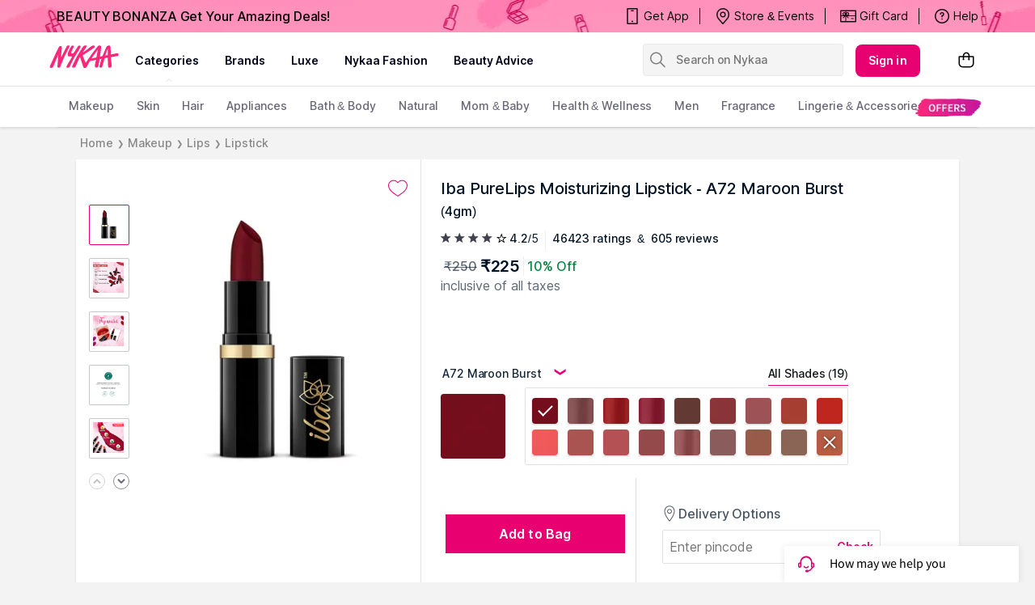

--- FILE ---
content_type: text/html; charset=utf-8
request_url: https://www.nykaa.com/iba-halal-care-purelips-moisturizing-lipstick/p/25133?redirectpath=slug
body_size: 53695
content:
<!doctype html><html lang="en"><head><meta charSet="utf-8"/><meta name="viewport" content="width=device-width,initial-scale=1.0,maximum-scale=5.0"/><meta name="theme-color" content="#fff"/><meta name="author" content="NykaaFrontendTeam"/><link rel="icon" href="//images-static.naikaa.com/media/wysiwyg/uiTools/2024-3/beauty.png" type="image/x-icon"/><title data-react-helmet="true">Buy Iba PureLips Moisturizing Lipstick Online</title><meta data-react-helmet="true" property="og:title" content="Buy Iba PureLips Moisturizing Lipstick Online"/><meta data-react-helmet="true" property="twitter:title" content="Buy Iba PureLips Moisturizing Lipstick Online"/><meta data-react-helmet="true" property="og:image:alt" content="Buy Iba PureLips Moisturizing Lipstick Online"/><meta data-react-helmet="true" name="description" content="Buy Iba PureLips Moisturizing Lipstick online at best prices on Nykaa to avail express shipping with great offers."/><meta data-react-helmet="true" name="og:description" content="Buy Iba PureLips Moisturizing Lipstick online at best prices on Nykaa to avail express shipping with great offers."/><meta data-react-helmet="true" name="twitter:description" content="Buy Iba PureLips Moisturizing Lipstick online at best prices on Nykaa to avail express shipping with great offers."/><meta data-react-helmet="true" name="keywords" content="Natural, Makeup, Lipstick"/><meta data-react-helmet="true" property="og:image" content="https://images-static.nykaa.com/media/catalog/product/tr:h-800,w-800,cm-pad_resize/5/1/5153510I10071_1.jpg"/><meta data-react-helmet="true" property="twitter:image" content="https://images-static.nykaa.com/media/catalog/product/tr:h-800,w-800,cm-pad_resize/5/1/5153510I10071_1.jpg"/><meta data-react-helmet="true" property="og:type" content="product"/><meta data-react-helmet="true" property="twitter:card" content="summary_large_image"/><meta data-react-helmet="true" property="product:price:amount" content="225"/><meta data-react-helmet="true" property="product:price:currency" content="INR"/><meta data-react-helmet="true" property="og:site_name" content="Nykaa"/><meta data-react-helmet="true" property="og:url" content="https://www.nykaa.com/iba-halal-care-purelips-moisturizing-lipstick/p/25133"/><meta data-react-helmet="true" property="al:android:url" content="https://www.nykaa.com/product?product_id=25133"/><meta data-react-helmet="true" property="al:android:package" content="com.fsn.nykaa"/><meta data-react-helmet="true" property="al:android:app_name" content="Nykaa: Beauty Shopping App"/><meta data-react-helmet="true" property="al:ios:url" content="nykaa://product?type=product&amp;product_id=25133"/><meta data-react-helmet="true" property="al:ios:app_store_id" content="1022363908"/><meta data-react-helmet="true" property="al:ios:app_name" content="Nykaa – Makeup/Beauty Shopping"/><link data-react-helmet="true" rel="canonical" href="https://www.nykaa.com/iba-halal-care-purelips-moisturizing-lipstick/p/25133"/><link data-react-helmet="true" rel="preload" as="font" href="//asset.nykaa.com/dstatic/assets/Inter.3fb4b486ce..woff2" crossorigin=""/><link rel="preconnect" href="//images-static.nykaa.com"/><link rel="preconnect" href="//cdn.nykaa.com"/><link rel="preconnect" href="//cdn.naikaa.com"/><link rel="preconnect" href="//cdn.last9.io"/><script type="text/javascript">var _nTime = Date.now();window.NYKAA_WEB_INTERFACE = {}</script><script defer="" src="https://cdn.last9.io/rum-sdk/builds/1.3.8/l9.umd.js"></script></head><body><div id="app"><style data-emotion-css="nbt2jv">html{line-height:1.15;-webkit-text-size-adjust:100%;}body{margin:0;}main{display:block;}h1{font-size:2em;margin:0.67em 0;}hr{box-sizing:content-box;height:0;overflow:visible;}pre{font-family:monospace,monospace;font-size:1em;}a{background-color:transparent;}abbr[title]{border-bottom:none;-webkit-text-decoration:underline;text-decoration:underline;-webkit-text-decoration:underline dotted;text-decoration:underline dotted;}b,strong{font-weight:bolder;}code,kbd,samp{font-family:monospace,monospace;font-size:1em;}small{font-size:80%;}sub,sup{font-size:75%;line-height:0;position:relative;vertical-align:baseline;}sub{bottom:-0.25em;}sup{top:-0.5em;}img{border-style:none;}button,input,optgroup,select,textarea{font-family:inherit;font-size:100%;line-height:1.15;margin:0;}button,input{overflow:visible;}button,select{text-transform:none;}button,[type="button"],[type="reset"],[type="submit"]{-webkit-appearance:button;}button::-moz-focus-inner,[type="button"]::-moz-focus-inner,[type="reset"]::-moz-focus-inner,[type="submit"]::-moz-focus-inner{border-style:none;padding:0;}button:-moz-focusring,[type="button"]:-moz-focusring,[type="reset"]:-moz-focusring,[type="submit"]:-moz-focusring{outline:1px dotted ButtonText;}fieldset{padding:0.35em 0.75em 0.625em;}legend{box-sizing:border-box;color:inherit;display:table;max-width:100%;padding:0;white-space:normal;}progress{vertical-align:baseline;}textarea{overflow:auto;}[type="checkbox"],[type="radio"]{box-sizing:border-box;padding:0;}[type="number"]::-webkit-inner-spin-button,[type="number"]::-webkit-outer-spin-button{height:auto;}[type="search"]{-webkit-appearance:textfield;outline-offset:-2px;}[type="search"]::-webkit-search-decoration{-webkit-appearance:none;}::-webkit-file-upload-button{-webkit-appearance:button;font:inherit;}details{display:block;}summary{display:list-item;}template{display:none;}[hidden]{display:none;}*{margin:0;padding:0;box-sizing:border-box;-webkit-tap-highlight-color:transparent;}@font-face{font-family:"Source Sans Pro";src:url("//asset.nykaa.com/dstatic/assets/ssp-l.8d763566e2..woff2") format("woff2");font-weight:400;font-style:normal;font-display:swap;}@font-face{font-family:"Source Sans Pro";src:url("//asset.nykaa.com/dstatic/assets/ssp-m.0d9bd96610..woff2") format("woff2");font-weight:500;font-style:normal;font-display:swap;}@font-face{font-family:"Source Sans Pro";src:url("//asset.nykaa.com/dstatic/assets/ssp-b.80ce797aac..woff2") format("woff2");font-weight:600;font-style:normal;font-display:swap;}@font-face{font-family:"Inter";src:url("//asset.nykaa.com/dstatic/assets/Inter.3fb4b486ce..woff2") format("woff2");font-weight:400;font-style:normal;font-display:swap;}@font-face{font-family:"Inter";src:url("//asset.nykaa.com/dstatic/assets/Inter.3fb4b486ce..woff2") format("woff2");font-weight:500;font-style:normal;font-display:swap;}@font-face{font-family:"Inter";src:url("//asset.nykaa.com/dstatic/assets/Inter.3fb4b486ce..woff2") format("woff2");font-weight:600;font-style:normal;font-display:swap;}body{font-family:"Inter",Roboto,Arial,sans-serif;background-color:#f3f3f3;font-size:14px;line-height:1;}body.overflow-hidden{overflow:hidden;}:focus{outline:0;}ol,ul{list-style:none;}</style><style data-emotion-css="ivzcu9">.css-ivzcu9{position:relative;height:157px;}</style><header class="css-ivzcu9 e1e0j9zy0"><style data-emotion-css="1qef9x9">.css-1qef9x9{background:#fff;position:fixed;z-index:10;box-shadow:0 2px 3px 0 rgba(0,0,0,0.1);width:100%;left:0;right:0;}</style><div id="header_id" class="css-1qef9x9 e1e0j9zy1"><style data-emotion-css="be2ift">.css-be2ift{height:40px;}</style><div class="css-be2ift"></div><style data-emotion-css="uhagyq">.css-uhagyq{border-bottom:solid 1px #e6dede;width:100%;}</style><div class="css-uhagyq e1e0j9zy3"><style data-emotion-css="2o3va">.css-2o3va{padding-top:4px;display:-webkit-box;display:-webkit-flex;display:-ms-flexbox;display:flex;-webkit-flex-direction:row;-ms-flex-direction:row;flex-direction:row;-webkit-align-items:center;-webkit-box-align:center;-ms-flex-align:center;align-items:center;max-width:83.25em;margin:0 auto;}</style><div class="css-2o3va e1e0j9zy2"><style data-emotion-css="e11zu">.css-e11zu{width:85%;}.css-e11zu ul > li > ul{display:none;width:1140px;background:#ffffff;position:absolute;z-index:7;left:0;padding-top:20px;margin-top:-12px;border-bottom-left-radius:3px;border-bottom-right-radius:3px;}.css-e11zu ul:hover li ul{display:block;}</style><div class="megaMenu_main css-e11zu"><style data-emotion-css="1deqp08">.css-1deqp08{position:relative;z-index:5;line-height:62px;display:-webkit-box;display:-webkit-flex;display:-ms-flexbox;display:flex;}</style><div id="headerMenu" class="css-1deqp08"><style data-emotion-css="kus7g9">.css-kus7g9{display:inline-block;vertical-align:middle;height:50px;line-height:50px;width:9.5%;background-size:cover;}.css-kus7g9 svg{vertical-align:middle;}</style><a href="/?root=logo" class="logo css-kus7g9" title="logo"><svg xmlns="http://www.w3.org/2000/svg" viewBox="0 0 512 250"><path xmlns="http://www.w3.org/2000/svg" d="M157.9 57.2c5-9.6-11.2-6.9-11.2-6.9-5.8 0-8.4 7-9.6 9l-17.5 34.5c-3.3 5.7-14.2 30.1-17.8 35.5-.3-5.5.1-16.5.2-19.1.7-10.4 1.4-18.3 2.5-27.8.8-7.4 2.4-15.7.9-23.1-1-4.6-2.5-4.9-9.1-5.6-6.9-.7-11.6 9.3-13.9 14-8.4 17.4-17.8 34.4-25.3 52.2-2.2 5.2-4.9 10.4-7.2 15.5-2.7 6.2-5.2 12.3-8.1 18.4-3.1 6.4-12.8 27.4-15.5 34-3 7.2-3.6 13 8.4 12.7 1.9 0 6.1.4 11.3-5.2 4.1-4.4 4.9-8.5 7.3-14.6 8.6-21.6 14.7-35.9 24.1-57.3.9-2.1 3-8.2 5.1-12.9-.1 6.7-1.2 14.7-1.7 20-1.6 19.4-2.7 38.1-4.4 57.3-.2 2.6-.9 5.7.3 8.1 1.2 2.4 4.2 3 6.6 3.3 9.6 1.2 10.6-3.6 13.6-10.2 2.7-5.9 4.3-10.7 6.7-16.7 7.4-18.5 15.2-36.8 23.8-54.8 2.2-4.6 4.4-9.1 6.8-13.6 4.4-8.3 8-16.1 12.8-25.3 3.6-6.6 7.1-14.1 10.9-21.4zm329.5 52.1c-1.1-11.1-16.3-5.5-25.4-3.8-3.4.6-13.9 2.6-26 4.9-.5-12.5-.3-10-.4-17.6-.3-11-.9-19.6-1.5-29.3-.4-6.1-1.3-14.6-12.3-13-12.8 1.8-14.9 8.2-18.3 15.9-8.9 20.1-8.6 20.2-18.7 42.6-.8 1.7-4.5 10.7-5.1 12.5-.4.1-1.2.3-2.2.6-4.1.9-9.1 2-14.6 3.2l.1-.5c1.3-10.2 2.9-20.4 4.3-30.6 1.3-9.3 2.7-24.5 3.8-33.8 1.2-10-10.4-9.8-10.4-9.8-7.1-.4-9.8 1.7-14.3 7.5-7.7 10-17 20.8-25.2 31.8-14.9 19.9-25.8 34.9-39.3 54.9-3.9 5.8-9.9 14.6-15.1 21.5-3.5-6.9-6.5-14.5-9.4-21.5-4.2-10-7.3-16.2-9.3-22.8-1.8-5.8.4-6.6 4.7-9.9 12.4-9.4 26.4-15.9 39.1-24.9 9-6.4 19.8-13.5 28.6-20.1 0 0 5.1-3 7.9-6.8 3.5-4.8-6.4-9.8-6.4-9.8-5.6-.9-8.7.4-12.6 2.2-4 1.8-9.2 5.9-12.6 8.6-7.5 5.8-17 12.7-24.4 18.5-9.1 7.1-15.3 11.5-25.3 17.4l25.4-38c8.3-10.7-13.7-13.7-22.1-2.4-7.8 10.1-13.1 19-19.2 28.2-14.7 21.9-26.8 44.9-38.9 69-4.6 9.2-9.1 18.8-13.3 28.3-2 4.6-7.9 15.2.2 16.3 17.3 2.2 20.1-6 24-15.9 6.4-16.3 8.5-19.3 12.6-29.4 4-9.8 6.9-15.4 11.4-23.8.1-.1 1.4-2.2 1.4-2.2.8 1.7 6.1 19.3 6.8 21.3 3.6 9.5 9.9 31.7 13.5 41.8 2.6 8.4 3.3 10.8 14.6 10.5 5.6-.1 8-2.3 11.7-9.3s19.7-36.8 19.7-36.8c4.8-.8 11.7-2 16.2-2.8.8-.1 2.6-.5 5.1-1 1.7-.2 3.1-.5 4.2-.8.1 0 .1 0 .2-.1 4.4-.9 10-2 16.1-3.2-1.1 5.5-4.5 17.6-5.2 20.7 0 0-7.4 28.8 2.2 30.3 6 .9 9.1-.1 9.1-.1 11.2-1.3 11.4-16.4 11.4-16.4l6.1-39.1c4.4-.9 8.8-1.8 13.1-2.6l-13.2 44.6c-1.9 6.3-3.3 14.4 8 14.4 9.2.5 9.8-5.3 9.8-5.3.2-.9 7.5-24.4 9.3-32.8 1.2-5.4 5.5-19.3 7.2-24.9 4.8-.9 8.4-1.6 10.1-1.9 2-.3 5.9-1 11-1.8-.1 5.2 0 12.4.1 13.4 1.1 15.8-.1 32.2 3.2 47.7.5 2.5 1.5 5.7 4.7 5.7 3.8 0 5-.4 9-.7 11.6-1 9.5-12.7 8.8-20.1-.8-8.2-1.6-15.1-2.7-23.3-.9-6.7-1.5-15.5-1.6-26.1v-.2c19-3.2 39.5-6.7 42.5-7.2 4.8-1.3 8.8-.9 7.8-11.9zm-148.5 21c0 .1-.1.1-.1.2-13.3 2.9-25.8 5.7-32.8 7.3 7-11.7 37.8-54.3 42.5-59.3-2.6 13.2-6.8 37.7-9.6 51.8zm76.8-16.8v.7c-6.4 1.2-12.4 2.4-17.2 3.3 6.1-15.8 12.5-35.2 16.3-45-.3 7.3 1.2 33.8.9 41zM229.2 66.4c2-3.7 6.5-11 .9-13.8-3.3-1.6-7.7-2.6-11.1-.9-2.8 1.5-4.9 4.4-6.3 7.1l-21.4 33.7c-3.5 4.8-6.8 10.8-13.9 11.6-4.7.5-8.1-1.5-8-5.7.1-4.3 2.6-10 4.5-13.7 5.6-10.6 6.3-14.2 11.7-24.7 5.2-10.1-11.8-12.4-16-5.1-3 5.2-8.8 15-10.1 18.3-2.4 6-20.4 34.6-12.6 45.9 10 12.8 36.6-7.4 23 15.9-11 18.7-17.9 29.4-27.5 46.7-2.1 3.7-4.7 7.4-5.4 11.8-1 6.2 7.5 6.1 11.2 5.9 6.5-.5 9.6-3.5 12.2-9.4 1.4-3.1 3.3-6.9 4.7-10 12.6-27.5 26-51.4 42.6-78 7.9-12.6 14.9-23.4 21.5-35.6z" fill="#fc2779"></path></svg></a><style data-emotion-css="1yqek2e">.css-1yqek2e{width:65%;display:-webkit-box;display:-webkit-flex;display:-ms-flexbox;display:flex;-webkit-flex-wrap:wrap;-ms-flex-wrap:wrap;flex-wrap:wrap;}</style><div class="css-1yqek2e"><style data-emotion-css="u6k4jl">.css-u6k4jl{height:100%;position:fixed;background:#00000059;top:108px;left:0;z-index:4;right:0;overflow:hidden;display:none;}</style><div id="black_layer" class="css-u6k4jl"></div><style data-emotion-css="f7ogli">.css-f7ogli{display:inline-block;vertical-align:middle;height:62px;line-height:62px;display:-webkit-box;display:-webkit-flex;display:-ms-flexbox;display:flex;padding:0 10px;}.css-f7ogli .arrBox_h{bottom:19px;}.css-f7ogli :hover .arrBox_h{visibility:visible;}.css-f7ogli li a{cursor:pointer;-webkit-text-decoration:none;text-decoration:none;}</style><ul class="HeaderNav css-f7ogli"><li><style data-emotion-css="1mavm7h">.css-1mavm7h{display:block;font-size:12px;font-weight:500;line-height:16px;-webkit-letter-spacing:0;-moz-letter-spacing:0;-ms-letter-spacing:0;letter-spacing:0;line-height:inherit;text-transform:uppercase;color:#03021a;margin:0 auto;}</style><a id="category" href="/" class="css-1mavm7h">categories</a><div id="category_arrowUp" class="arrBox_h" style="visibility:visible"></div></li></ul><ul class="HeaderNav css-f7ogli"><li><a href="/" class="css-1mavm7h">brands</a><div id="brand_arrowUp" class="arrBox_h"></div><style data-emotion-css="1i40r7m">.css-1i40r7m{padding-top:0 !important;}</style><ul class="hideArr normal-sub css-1i40r7m"><li><style data-emotion-css="40cozi">.css-40cozi{width:360px;float:left;background:#fff;height:510px;border-bottom-left-radius:3px;}</style><section class="allBrandsBox clearfix css-40cozi"><div class="brandSearchWrapper"><div class="brandSearchMain"><div class="SearchIcon"></div><input type="text" id="brandSearchBox" placeholder="search brands"/></div></div><style data-emotion-css="1szil9y">.css-1szil9y{margin-top:0.625rem;padding-left:18px;display:-webkit-box;display:-webkit-flex;display:-ms-flexbox;display:flex;position:relative;height:calc(85% - 10px);}.css-1szil9y .brandsSorting{position:relative;width:50px;text-align:center;}.css-1szil9y .ss-content{right:-20px;}</style><div class="css-1szil9y"><style data-emotion-css="xhvhuv">.css-xhvhuv{width:295px;}</style><div class="brandsNameboxWrapper ss-container css-xhvhuv"><div class="ss-wrapper"><div class="ss-content desktop-header" id="scroller-container"></div></div></div><div class="brandsSorting"><li class="Nav-item"><style data-emotion-css="1kevcu3">.css-1kevcu3.css-1kevcu3{color:rgba(3,2,26,0.6);font-size:12px;font-weight:400;line-height:16px;-webkit-letter-spacing:0;-moz-letter-spacing:0;-ms-letter-spacing:0;letter-spacing:0;}.css-1kevcu3:hover{color:#E80071;}</style><a class="Nav-link  css-1kevcu3" rel="a">*</a></li><li class="Nav-item"><a class="Nav-link  css-1kevcu3" rel="a">#</a></li></div></div></section><section class="brandsCategoryBox"><div class="BrandsCategoryHeading"><a href="/" class="brandHeadingbox current_active">Popular</a><a href="/" class="brandHeadingbox ">Luxe</a><a href="/" class="brandHeadingbox ">Only At Nykaa</a><a href="/" class="brandHeadingbox ">New Launches</a></div><div class="BrandsnameWrapper"><style data-emotion-css="1cl68ia">.css-1cl68ia div{display:block;}</style><div class="brand-content css-1cl68ia"></div></div></section></li></ul></li></ul><ul class="HeaderNav css-f7ogli"><li id="nykaaNetwork"><a href="" class="css-1mavm7h"></a></li></ul><ul class="HeaderNav css-f7ogli"><li id="popups"><a class="css-1mavm7h">nykaa fashion</a></li></ul><ul class="HeaderNav css-f7ogli"><li id="beautyAdvice"><a href="" class="css-1mavm7h">beauty advice</a></li></ul><ul class="HeaderNav css-f7ogli"><li id="style"><a class="css-1mavm7h"></a></li></ul></div><style data-emotion-css="1q0ywzx">.css-1q0ywzx{width:25%;height:40px;display:inline-block;}</style><div class="css-1q0ywzx"><style data-emotion-css="17yggf0">.css-17yggf0{display:-webkit-box;display:-webkit-flex;display:-ms-flexbox;display:flex;-webkit-flex-direction:row;-ms-flex-direction:row;flex-direction:row;-webkit-align-items:center;-webkit-box-align:center;-ms-flex-align:center;align-items:center;background-color:#ffffff;position:-webkit-sticky;position:sticky;top:0;height:60px;z-index:1;}.css-17yggf0.active{width:375px;}</style><div class=" css-17yggf0"><style data-emotion-css="1xt6clv">.css-1xt6clv{border:1px solid rgba(151,151,151,0.1);width:100%;padding:0 2%;display:-webkit-box;display:-webkit-flex;display:-ms-flexbox;display:flex;-webkit-align-items:center;-webkit-box-align:center;-ms-flex-align:center;align-items:center;height:40px;background:rgba(151,151,151,0.1);-webkit-transition:width 0.5s ease-in-out;transition:width 0.5s ease-in-out;position:relative;z-index:10;border-radius:4px;font-size:14px;font-weight:500;line-height:20px;-webkit-letter-spacing:-0.1px;-moz-letter-spacing:-0.1px;-ms-letter-spacing:-0.1px;letter-spacing:-0.1px;}.css-1xt6clv.active{width:375px;border-color:#E80071;}</style><div class=" css-1xt6clv"><style data-emotion-css="12yctey">.css-12yctey{border:none;background:transparent;position:absolute;border:none;background:transparent;top:7px;-webkit-align-items:center;-webkit-box-align:center;-ms-flex-align:center;align-items:center;}.css-12yctey svg{opacity:48%;}</style><button type="submit" class="css-12yctey"><svg width="24" height="24" viewBox="0 0 24 24" fill="none" xmlns="http://www.w3.org/2000/svg"><path d="M21.54 19.97L16.3 14.73C17.36 13.44 17.99 11.79 17.99 9.99C17.99 5.85 14.64 2.5 10.5 2.5C6.35 2.5 3 5.85 3 9.99C3 14.13 6.35 17.48 10.49 17.48C12.29 17.48 13.94 16.84 15.23 15.79L20.47 21.03C20.62 21.18 20.81 21.25 21 21.25C21.19 21.25 21.38 21.18 21.53 21.03C21.83 20.74 21.83 20.26 21.54 19.97ZM10.49 15.98C7.19 15.98 4.5 13.29 4.5 9.99C4.5 6.69 7.19 4 10.49 4C13.79 4 16.48 6.69 16.48 9.99C16.48 13.3 13.8 15.98 10.49 15.98Z" fill="black"></path></svg></button><style data-emotion-css="19j7d8y">.css-19j7d8y{padding:0 18px 0 35px;-webkit-align-items:center;-webkit-box-align:center;-ms-flex-align:center;align-items:center;width:100%;}</style><form class="css-19j7d8y"><style data-emotion-css="1upamjb">.css-1upamjb{border:none;background:#f4f4f4;width:100%;font-size:14px;font-weight:500;line-height:20px;-webkit-letter-spacing:-0.1px;-moz-letter-spacing:-0.1px;-ms-letter-spacing:-0.1px;letter-spacing:-0.1px;}.css-1upamjb:focus{outline:none;}</style><input placeholder="Search on Nykaa" name="search-suggestions-nykaa" autoComplete="off" class="css-1upamjb"/></form></div></div></div></div></div><style data-emotion-css="1tny7j1">.css-1tny7j1{display:-webkit-box;display:-webkit-flex;display:-ms-flexbox;display:flex;-webkit-align-items:center;-webkit-box-align:center;-ms-flex-align:center;align-items:center;margin-left:45px;}</style><div class="css-1tny7j1 e1ewpqpu0"><style data-emotion-css="1t6rx6a">.css-1t6rx6a{position:relative;display:-webkit-box;display:-webkit-flex;display:-ms-flexbox;display:flex;margin-right:20px;padding-bottom:8px;padding-top:8px;-webkit-align-items:center;-webkit-box-align:center;-ms-flex-align:center;align-items:center;}.css-1t6rx6a .dropDown_list{display:none;}.css-1t6rx6a:hover .dropDown_list{display:block;position:absolute;top:40px;left:50%;z-index:4;-webkit-transform:translate(-50%,0);-ms-transform:translate(-50%,0);transform:translate(-50%,0);}</style><div class="css-1t6rx6a euw1lbv0"><style data-emotion-css="jgrj0x">.css-jgrj0x{min-width:95px;}.css-jgrj0x:hover dropDown_list{display:none;}</style><div class="css-jgrj0x euw1lbv2"><style data-emotion-css="1gzc5zn">.css-1gzc5zn{position:relative;margin:0;border:none;-webkit-text-decoration:none;text-decoration:none;overflow:hidden;background:none;cursor:pointer;display:-webkit-box;display:-webkit-flex;display:-ms-flexbox;display:flex;-webkit-box-pack:center;-webkit-justify-content:center;-ms-flex-pack:center;justify-content:center;-webkit-align-items:center;-webkit-box-align:center;-ms-flex-align:center;align-items:center;font-size:14px;font-weight:600;line-height:20px;-webkit-letter-spacing:0.1px;-moz-letter-spacing:0.1px;-ms-letter-spacing:0.1px;letter-spacing:0.1px;border-radius:8px;padding-left:1rem;padding-right:1rem;padding-top:0.625rem;padding-bottom:0.625rem;background-color:#E80071;color:#ffffff;}@media(hover:hover){.css-1gzc5zn:hover::before{content:"";position:absolute;top:0;left:0;width:100%;height:100%;background-color:rgba(255,255,255,0.16);}}.css-1gzc5zn:active::before{content:"";position:absolute;top:0;left:0;width:100%;height:100%;background-color:rgba(255,255,255,0.32);}.css-1gzc5zn:disabled{background-color:rgba(111,121,129,0.36);color:rgba(0,19,37,0.36);}.css-1gzc5zn:disabled::before{display:none;}.css-1gzc5zn:focus{outline:none;}.css-1gzc5zn:disabled{cursor:default;}</style><button aria-label="Kebab menu" kind="primary" shape="default" class="css-1gzc5zn">Sign in</button></div></div><div class="css-0 e1ewpqpu1"><style data-emotion-css="aesrxy">.css-aesrxy{border:none;position:relative;margin-left:10px;background:rgba(255,255,255,0.5);cursor:pointer;}.css-aesrxy .cart-count{font-size:12px;font-weight:400;line-height:16px;-webkit-letter-spacing:0;-moz-letter-spacing:0;-ms-letter-spacing:0;letter-spacing:0;border-radius:50%;margin:0;position:absolute;width:20px;height:20px;top:-8px;right:-8px;bottom:auto;left:auto;text-align:center;background:#E80071;color:#fff;}</style><button type="button" id="header-bag-icon" class="css-aesrxy"><svg width="24" height="24" viewBox="0 0 24 24" fill="none" xmlns="http://www.w3.org/2000/svg"><path d="M20.5 7.2H16.2V6.9C16.3 4.5 14.4 2.5 12 2.5C9.6 2.6 7.8 4.5 7.8 6.9V7.2H3.5C2.9 7.2 2.5 7.6 2.5 8.2V16.4C2.5 19.2 4.7 21.4 7.5 21.4H16.5C19.3 21.4 21.5 19.2 21.5 16.4V8.2C21.5 7.7 21.1 7.2 20.5 7.2ZM9.3 6.9C9.3 5.4 10.5 4.1 12 4C13.5 4.1 14.7 5.4 14.7 6.9V7.2H9.3V6.9ZM20 16.5C20 18.4 18.4 20 16.5 20H7.5C5.6 20 4 18.4 4 16.5V8.7H7.8V10.7C7.6 10.9 7.5 11.2 7.5 11.4C7.5 12 8 12.4 8.5 12.4C9 12.4 9.5 11.9 9.5 11.4C9.5 11.1 9.4 10.9 9.2 10.7V8.7H14.6V10.6C14.4 10.8 14.3 11.1 14.3 11.4C14.3 12 14.7 12.5 15.3 12.5C15.9 12.5 16.4 12.1 16.4 11.5C16.4 11.2 16.3 11 16.1 10.8V8.8H20V16.5Z" fill="black"></path></svg></button></div></div></div></div><style data-emotion-css="auqgrp">.css-auqgrp{width:100%;}.css-auqgrp ul > li > a{-webkit-text-decoration:none;text-decoration:none;}</style><div class="megaMenu_main css-auqgrp"><style data-emotion-css="1uahbf">.css-1uahbf{background:#fff;position:relative;-webkit-transition:all .3s ease-in-out;transition:all .3s ease-in-out;z-index:2;-webkit-transition:all .3s ease-in-out;transition:all .3s ease-in-out;}.css-1uahbf .Addbdr{display:none;}.css-1uahbf .MegaDropdownHeading{display:-webkit-box;display:-webkit-flex;display:-ms-flexbox;display:flex;}.css-1uahbf .subMegaMenu_main{height:50px;}</style><div id="category_navigation" class="css-1uahbf"><style data-emotion-css="12k99am">.css-12k99am{margin:0 auto;}</style><div class="megaMenu_main subMegaMenu_main css-12k99am" id="subheaderMenu"></div></div></div></div></header><style data-emotion-css="e82s8r">.css-e82s8r{-webkit-font-smoothing:antialiased;}</style><div class="css-e82s8r"><div><style data-emotion-css="1vut6g7">.css-1vut6g7{width:100%;background:#eee;-webkit-animation:pulse 1s infinite;animation:pulse 1s infinite;height:0px;}@-webkit-keyframes pulse{0%{background-color:#eee;}50%{background-color:#ddd;}100%{background-color:#eee;}}@keyframes pulse{0%{background-color:#eee;}50%{background-color:#ddd;}100%{background-color:#eee;}}</style><div height="0px" class="css-1vut6g7"></div></div><style data-emotion-css="16kpx0l">.css-16kpx0l{max-width:1200px !important;width:90%;padding:0 30px;margin:0 auto;}@media (max-width:1024px){.css-16kpx0l{padding:0 15px !important;margin:0;width:100%;}}</style><div class="css-16kpx0l"><style data-emotion-css="1uxnb1o">.css-1uxnb1o{display:-webkit-box;display:-webkit-flex;display:-ms-flexbox;display:flex;list-style:none;padding:10px 0;}</style><ul class="css-1uxnb1o"><style data-emotion-css="hnjjmz">.css-hnjjmz{display:-webkit-box;display:-webkit-flex;display:-ms-flexbox;display:flex;-webkit-align-items:center;-webkit-box-align:center;-ms-flex-align:center;align-items:center;cursor:pointer;color:#888888;font-size:14px;font-weight:500;line-height:20px;-webkit-letter-spacing:-0.1px;-moz-letter-spacing:-0.1px;-ms-letter-spacing:-0.1px;letter-spacing:-0.1px;}.css-hnjjmz.last-list .name{pointer-events:none;}.css-hnjjmz .arrow{font-size:10px;font-weight:400;line-height:12px;-webkit-letter-spacing:0.1px;-moz-letter-spacing:0.1px;-ms-letter-spacing:0.1px;letter-spacing:0.1px;}.css-hnjjmz .name{color:#888888;padding:0 5px;-webkit-text-decoration:initial;text-decoration:initial;}</style><li class=" css-hnjjmz"><a class="name" href="/">Home</a><span class="arrow">❯</span></li><li class=" css-hnjjmz"><a class="name" href="/makeup/c/12">Makeup</a><span class="arrow">❯</span></li><li class=" css-hnjjmz"><a class="name" href="/makeup/lips/c/15">Lips</a><span class="arrow">❯</span></li><li class="last-list css-hnjjmz"><a class="name" href="/makeup/lips/lipstick/c/249">Lipstick</a></li></ul><style data-emotion-css="14y2xde">.css-14y2xde{display:-webkit-box;display:-webkit-flex;display:-ms-flexbox;display:flex;max-width:1200px !important;min-height:450px;margin-bottom:0.75rem;background:#ffffff;box-shadow:0px 2px 3px 0 rgb(0 0 0 / 10%);-webkit-box-pack:center;-webkit-justify-content:center;-ms-flex-pack:center;justify-content:center;overflow:hidden;}</style><div class="css-14y2xde"><style data-emotion-css="1mruek6">.css-1mruek6{position:relative;border-right:1px solid rgba(111,121,129,0.22);display:-webkit-box;display:-webkit-flex;display:-ms-flexbox;display:flex;-webkit-align-items:flex-start;-webkit-box-align:flex-start;-ms-flex-align:flex-start;align-items:flex-start;-webkit-flex-direction:column;-ms-flex-direction:column;flex-direction:column;padding:0 1rem;}@media (min-width:768px) and (max-width:1024px){.css-1mruek6{-webkit-flex:1;-ms-flex:1;flex:1;}}.css-1mruek6 .custom-wishlist-button .wishlist_button{display:none;}.css-1mruek6 .image-modal-wrapper{top:0;}</style><div class="css-1mruek6"><style data-emotion-css="mlhxzl">.css-mlhxzl{margin-top:1.5rem;margin-bottom:0.5rem;-webkit-align-self:flex-end;-ms-flex-item-align:end;align-self:flex-end;}.css-mlhxzl > button{width:auto;height:auto;border:none;}</style><div class="css-mlhxzl"><style data-emotion-css="1wzv8bn">.css-1wzv8bn{font-size:16px;font-weight:600;line-height:24px;-webkit-letter-spacing:0.1px;-moz-letter-spacing:0.1px;-ms-letter-spacing:0.1px;letter-spacing:0.1px;color:#E80071;width:100%;background:#ffffff;border-top:1px solid #ebebeb;height:100%;border-width:1px 0 0 0;display:-webkit-box;display:-webkit-flex;display:-ms-flexbox;display:flex;cursor:pointer;-webkit-box-pack:center;-webkit-justify-content:center;-ms-flex-pack:center;justify-content:center;-webkit-align-items:center;-webkit-box-align:center;-ms-flex-align:center;align-items:center;}.css-1wzv8bn .wishlist_button{margin-left:0.5rem;}.css-1wzv8bn:focus{outline:none;}.css-1wzv8bn.in svg path{fill:#E80071;}.css-1wzv8bn svg path{stroke:#E80071;}</style><button type="button" class="custom-wishlist-button css-1wzv8bn"><svg xmlns="http://www.w3.org/2000/svg" width="24" height="24" viewBox="0 0 23 20"><title>Heart icon</title><path class="heart-icon-path" fill="#fff" stroke="currentColor" d="M11.4967297,19.0021565 C12.1501607,18.4744665 15.7313591,16.1461023 16.6556949,15.4660553 C20.4639993,12.6642314 22.5,9.83806845 22.500204,6.31427989 C22.4080534,3.08900922 19.7336922,0.5 16.5,0.5 C14.6798666,0.5 13.0132876,1.30878098 11.8904344,2.71234752 L11.5,3.20039053 L11.1095656,2.71234752 C9.98671236,1.30878098 8.32013337,0.5 6.5,0.5 C3.16873226,0.5 0.5,3.08355995 0.5,6.3 C0.5,9.87466924 2.55294628,12.7216506 6.38828771,15.5301224 C7.34346545,16.229562 10.7334347,18.4195137 11.4967297,19.0021565 Z"></path></svg></button></div><style data-emotion-css="ov1ktg">.css-ov1ktg{display:-webkit-box;display:-webkit-flex;display:-ms-flexbox;display:flex;}</style><div class="css-ov1ktg"><style data-emotion-css="vnvqp2">.css-vnvqp2{margin-right:2rem;display:-webkit-box;display:-webkit-flex;display:-ms-flexbox;display:flex;-webkit-flex-flow:column;-ms-flex-flow:column;flex-flow:column;-webkit-align-items:center;-webkit-box-align:center;-ms-flex-align:center;align-items:center;-webkit-box-pack:start;-webkit-justify-content:flex-start;-ms-flex-pack:start;justify-content:flex-start;height:330px;position:relative;display:block;margin:0;padding:0;width:50px;}</style><div height="330" class="css-vnvqp2"><style data-emotion-css="irizhh">.css-irizhh{overflow:hidden;height:inherit;}</style><div class="css-irizhh"><div class="slide-view-container" style="width:100%"><style data-emotion-css="smh1rg">.css-smh1rg{position:relative;height:50px;width:50px;margin-bottom:16px;max-height:50px !important;cursor:pointer;border-radius:2px;padding:0.25rem;border-style:solid;border-width:1px;border-color:#E80071;}.css-smh1rg img{max-height:38px;max-width:38px;}.css-smh1rg:last-child{margin-bottom:0;padding-left:0.5rem;}</style><div class="css-smh1rg"><img alt="product-thumbnail" src="https://images-static.nykaa.com/media/catalog/product/5/1/5153510I10071_1.jpg"/></div><style data-emotion-css="qb9x9j">.css-qb9x9j{position:relative;height:50px;width:50px;margin-bottom:16px;max-height:50px !important;cursor:pointer;border-radius:2px;padding:0.25rem;border-style:solid;border-width:1px;border-color:rgba(111,121,129,0.4);}.css-qb9x9j img{max-height:38px;max-width:38px;}.css-qb9x9j:last-child{margin-bottom:0;padding-left:0.5rem;}</style><div class="css-qb9x9j"><img alt="product-thumbnail" src="https://images-static.nykaa.com/media/catalog/product/5/1/5153510I10071_2.jpg"/></div><div class="css-qb9x9j"><img alt="product-thumbnail" src="https://images-static.nykaa.com/media/catalog/product/5/1/5153510I10071_3.jpg"/></div><div class="css-qb9x9j"><img alt="product-thumbnail" src="https://images-static.nykaa.com/media/consc/vegan_cruelty.jpg"/></div><div class="css-qb9x9j"><img alt="product-thumbnail" src="https://images-static.nykaa.com/media/catalog/product/5/1/5153510I10071_4.jpg"/></div><div class="css-qb9x9j"><img alt="product-thumbnail" src="https://images-static.nykaa.com/media/catalog/product/5/1/5153510I10071_5.jpg"/></div><div class="css-qb9x9j"><img alt="product-thumbnail" src="https://images-static.nykaa.com/media/catalog/product/5/1/5153510I10071_6.jpg"/></div><div class="css-qb9x9j"><img alt="product-thumbnail" src="https://images-static.nykaa.com/media/catalog/product/5/1/5153510I10071_7.jpg"/></div></div><style data-emotion-css="ol4mhu">.css-ol4mhu{background-color:#ffffff;cursor:pointer;border:none;position:absolute;padding:0;z-index:2;opacity:0.4;cursor:not-allowed;left:0;bottom:-25px;}.css-ol4mhu svg{-webkit-transform:rotate(180deg);-ms-transform:rotate(180deg);transform:rotate(180deg);}</style><button type="button" disabled="" class="css-ol4mhu"><svg xmlns="http://www.w3.org/2000/svg" width="20" height="20" viewBox="0 0 20 20"><g transform="translate(679 361)"><circle fill="#FFF" cx="-669" cy="-351" r="10"></circle><circle fill="none" stroke="#8c8d94" cx="-669" cy="-351" r="9.5"></circle></g><path fill="#656670" d="M9.29 12.47L5.76 8.94c-.39-.39-.39-1.02 0-1.41.39-.39 1.02-.39 1.41 0L10 10.35l2.83-2.83c.39-.39 1.02-.39 1.41 0 .39.39.39 1.02 0 1.41l-3.54 3.54c-.38.4-1.02.4-1.41 0z"></path></svg></button><style data-emotion-css="1fedw20">.css-1fedw20{background-color:#ffffff;cursor:pointer;border:none;position:absolute;padding:0;z-index:2;right:0;bottom:-25px;}</style><button type="button" class="css-1fedw20"><svg xmlns="http://www.w3.org/2000/svg" width="20" height="20" viewBox="0 0 20 20"><g transform="translate(679 361)"><circle fill="#FFF" cx="-669" cy="-351" r="10"></circle><circle fill="none" stroke="#8c8d94" cx="-669" cy="-351" r="9.5"></circle></g><path fill="#656670" d="M9.29 12.47L5.76 8.94c-.39-.39-.39-1.02 0-1.41.39-.39 1.02-.39 1.41 0L10 10.35l2.83-2.83c.39-.39 1.02-.39 1.41 0 .39.39.39 1.02 0 1.41l-3.54 3.54c-.38.4-1.02.4-1.41 0z"></path></svg></button></div></div><style data-emotion-css="eyk94w">.css-eyk94w{position:relative;margin-left:1.5rem;}</style><div class="productSelectedImage css-eyk94w"><style data-emotion-css="5n0nl4">.css-5n0nl4{max-width:320px;height:100%;}.css-5n0nl4 .pd-image-magnifier-container{border-style:solid;border-width:1px;border-color:rgba(111,121,129,0.22);background:#ffffff;border-radius:4px;border-color:#6f7981;box-shadow:0 4px 20px 2px rgba(111,121,129,0.2);max- width:none;max-height:none;z-index:11;bottom :50px;margin-top:-55px;right:80px;overflow:hidden;}.css-5n0nl4 .pd-image-magnifier-container img{max-width:none;}</style><div class="css-5n0nl4"><style data-emotion-css="b4a0jg">.css-b4a0jg{cursor:pointer;height:100%;display:-webkit-box;display:-webkit-flex;display:-ms-flexbox;display:flex;-webkit-align-items:center;-webkit-box-align:center;-ms-flex-align:center;align-items:center;background-color:none;}.css-b4a0jg img{position:relative;width:320px;height:320px;object-fit:contain;-webkit-filter:none;filter:none;}</style><div class="css-b4a0jg"><img alt="product" src="https://images-static.nykaa.com/media/catalog/product/5/1/5153510I10071_1.jpg?tr=w-344,h-344,cm-pad_resize"/></div></div></div></div></div><style data-emotion-css="7r5xwt">.css-7r5xwt{overflow-x:hidden;-webkit-flex:1;-ms-flex:1;flex:1;position:relative;}@media (min-width:768px) and (max-width:1024px){.css-7r5xwt{-webkit-flex:2;-ms-flex:2;flex:2;}}</style><div class="css-7r5xwt"><style data-emotion-css="5dyx2i">.css-5dyx2i{margin-top:0.75rem;padding:0.75rem;margin-bottom:0.75rem;background:#ffffff;}</style><div class="css-5dyx2i"><style data-emotion-css="1d5wdox">.css-1d5wdox{margin-left:0.75rem;}</style><div class="css-1d5wdox"><style data-emotion-css="1gc4x7i">.css-1gc4x7i{font-size:20px;font-weight:500;line-height:24px;margin:0;color:#001325;padding-bottom:0.25rem;}@media (min-width:768px) and (max-width:1024px){.css-1gc4x7i{font-size:14px;font-weight:600;line-height:20px;line-height:unset;}}</style><h1 class="css-1gc4x7i">Iba PureLips Moisturizing Lipstick - A72 Maroon Burst<style data-emotion-css="1ctpgu6">.css-1ctpgu6{font-size:16px;font-weight:500;line-height:24px;-webkit-letter-spacing:-0.1px;-moz-letter-spacing:-0.1px;-ms-letter-spacing:-0.1px;letter-spacing:-0.1px;display:block;margin:0;margin-top:0.25rem;}@media (min-width:768px) and (max-width:1024px){.css-1ctpgu6{font-size:14px;font-weight:600;line-height:20px;line-height:unset;}}</style><span class="css-1ctpgu6">(<!-- -->4gm<!-- -->)</span></h1><style data-emotion-css="u2f8dr">.css-u2f8dr{padding:0.5rem 0;color:#001325;display:-webkit-box;display:-webkit-flex;display:-ms-flexbox;display:flex;-webkit-align-items:center;-webkit-box-align:center;-ms-flex-align:center;align-items:center;}@media (min-width:768px) and (max-width:1024px){.css-u2f8dr{margin-bottom:0.75rem;}}</style><div class="css-u2f8dr"><style data-emotion-css="1m0y15j">.css-1m0y15j{margin-right:0.5rem;padding-right:0.5rem;border-right:1px solid rgba(111,121,129,0.12);display:-webkit-box;display:-webkit-flex;display:-ms-flexbox;display:flex;cursor:pointer;-webkit-align-items:center;-webkit-box-align:center;-ms-flex-align:center;align-items:center;}.css-1m0y15j:hover .ratingSplitPopup{visibility:visible;}@media (min-width:768px) and (max-width:1024px){.css-1m0y15j{font-size:14px;font-weight:400;line-height:20px;-webkit-letter-spacing:0;-moz-letter-spacing:0;-ms-letter-spacing:0;letter-spacing:0;margin-right:10px;padding-right:10px;}}</style><div class="css-1m0y15j"><span><style data-emotion-css="17wet7r">.css-17wet7r{display:inline-block;margin-right:0.125rem;}@media (min-width:768px) and (max-width:1024px){.css-17wet7r{font-size:14px;font-weight:400;line-height:20px;-webkit-letter-spacing:0;-moz-letter-spacing:0;-ms-letter-spacing:0;letter-spacing:0;}.css-17wet7r svg{width:15px;height:15px;}}</style><i class="css-17wet7r"><svg xmlns="http://www.w3.org/2000/svg" width="15" height="16"><title>star</title><path fill="#3f414d" d="M2.555 11.878c-.05 0-.1-.025-.15-.05a.277.277 0 01-.1-.275l1.098-4.092L.109 4.79c-.1-.05-.125-.175-.1-.275a.24.24 0 01.225-.174l4.242-.225L5.998.15c.05-.075.15-.15.25-.15s.2.075.225.15l1.522 3.967 4.242.225c.1 0 .2.075.225.174.025.1 0 .2-.075.275L9.093 7.46l1.098 4.092c.025.1 0 .2-.1.275-.075.05-.2.075-.274 0L6.248 9.532l-3.569 2.296c-.05.05-.075.05-.124.05z"></path></svg></i></span><span><i class="css-17wet7r"><svg xmlns="http://www.w3.org/2000/svg" width="15" height="16"><title>star</title><path fill="#3f414d" d="M2.555 11.878c-.05 0-.1-.025-.15-.05a.277.277 0 01-.1-.275l1.098-4.092L.109 4.79c-.1-.05-.125-.175-.1-.275a.24.24 0 01.225-.174l4.242-.225L5.998.15c.05-.075.15-.15.25-.15s.2.075.225.15l1.522 3.967 4.242.225c.1 0 .2.075.225.174.025.1 0 .2-.075.275L9.093 7.46l1.098 4.092c.025.1 0 .2-.1.275-.075.05-.2.075-.274 0L6.248 9.532l-3.569 2.296c-.05.05-.075.05-.124.05z"></path></svg></i></span><span><i class="css-17wet7r"><svg xmlns="http://www.w3.org/2000/svg" width="15" height="16"><title>star</title><path fill="#3f414d" d="M2.555 11.878c-.05 0-.1-.025-.15-.05a.277.277 0 01-.1-.275l1.098-4.092L.109 4.79c-.1-.05-.125-.175-.1-.275a.24.24 0 01.225-.174l4.242-.225L5.998.15c.05-.075.15-.15.25-.15s.2.075.225.15l1.522 3.967 4.242.225c.1 0 .2.075.225.174.025.1 0 .2-.075.275L9.093 7.46l1.098 4.092c.025.1 0 .2-.1.275-.075.05-.2.075-.274 0L6.248 9.532l-3.569 2.296c-.05.05-.075.05-.124.05z"></path></svg></i></span><span><i class="css-17wet7r"><svg xmlns="http://www.w3.org/2000/svg" width="15" height="16"><title>star</title><path fill="#3f414d" d="M2.555 11.878c-.05 0-.1-.025-.15-.05a.277.277 0 01-.1-.275l1.098-4.092L.109 4.79c-.1-.05-.125-.175-.1-.275a.24.24 0 01.225-.174l4.242-.225L5.998.15c.05-.075.15-.15.25-.15s.2.075.225.15l1.522 3.967 4.242.225c.1 0 .2.075.225.174.025.1 0 .2-.075.275L9.093 7.46l1.098 4.092c.025.1 0 .2-.1.275-.075.05-.2.075-.274 0L6.248 9.532l-3.569 2.296c-.05.05-.075.05-.124.05z"></path></svg></i></span><span><i class="css-17wet7r"><svg xmlns="http://www.w3.org/2000/svg" width="15" height="16" viewBox="0 2 25 25" fill="none"><path d="M12 6.24997L13.19 9.82997L13.53 10.83H14.6H18.38L15.38 13.07L14.52 13.71L14.84 14.71L15.98 18.31L12.91 16.11L12 15.56L11.13 16.18L8.06001 18.38L9.20001 14.78L9.52001 13.78L8.66001 13.14L5.66001 10.9H9.43001H10.51L10.85 9.89997L12 6.24997ZM12 2.36997C11.916 2.36806 11.8337 2.39331 11.7652 2.44195C11.6968 2.4906 11.6458 2.56005 11.62 2.63997L9.38001 9.34998L2.31001 9.40997C2.2269 9.41202 2.1465 9.43991 2.07997 9.48976C2.01345 9.53961 1.96411 9.60895 1.93881 9.68814C1.91352 9.76732 1.91352 9.85243 1.93883 9.93161C1.96413 10.0108 2.01348 10.0801 2.08001 10.13L7.77001 14.33L5.63001 21.07C5.61093 21.1306 5.60657 21.1948 5.61727 21.2575C5.62798 21.3201 5.65344 21.3792 5.69155 21.4301C5.72967 21.4809 5.77934 21.5219 5.83646 21.5497C5.89358 21.5775 5.95649 21.5913 6.02001 21.59C6.10177 21.589 6.18156 21.5647 6.25001 21.52L12 17.41L17.75 21.52C17.8185 21.5647 17.8982 21.589 17.98 21.59C18.0435 21.5913 18.1064 21.5775 18.1636 21.5497C18.2207 21.5219 18.2703 21.4809 18.3085 21.4301C18.3466 21.3792 18.372 21.3201 18.3827 21.2575C18.3934 21.1948 18.3891 21.1306 18.37 21.07L16.23 14.33L21.92 10.13C21.9865 10.0801 22.0359 10.0108 22.0612 9.93161C22.0865 9.85243 22.0865 9.76732 22.0612 9.68814C22.0359 9.60895 21.9866 9.53961 21.92 9.48976C21.8535 9.43991 21.7731 9.41202 21.69 9.40997L14.62 9.34998L12.38 2.63997C12.3542 2.56005 12.3033 2.4906 12.2348 2.44195C12.1663 2.39331 12.084 2.36806 12 2.36997Z" fill="black"></path></svg></i></span><style data-emotion-css="m6n3ou">.css-m6n3ou{font-size:14px;font-weight:500;line-height:20px;-webkit-letter-spacing:-0.1px;-moz-letter-spacing:-0.1px;-ms-letter-spacing:-0.1px;letter-spacing:-0.1px;line-height:unset;margin-bottom:0.25rem;}.css-m6n3ou span{font-size:14px;font-weight:400;line-height:20px;-webkit-letter-spacing:0;-moz-letter-spacing:0;-ms-letter-spacing:0;letter-spacing:0;}</style><div class="css-m6n3ou">4.2<span>/5</span></div><style data-emotion-css="12t1mrk">.css-12t1mrk{position:relative;display:inline-block;border-bottom:1px dotted #6f7981;}</style><div class="css-12t1mrk"><style data-emotion-css="1xh3e5b">.css-1xh3e5b{border-style:solid;border-width:1px;border-radius:2px;border-color:rgba(111,121,129,0.22);visibility:hidden;min-width:240px;background-color:#ffffff;text-align:center;border-radius:4px;padding:0.75rem;position:absolute;z-index:1;top:150%;left:50%;margin-left:-180px;color:rgba(0,19,37,0.92);}.css-1xh3e5b::before{content:'';position:absolute;bottom:100%;left:50%;margin-left:-10px;border-width:10px;border-style:solid;border-color:transparent transparent rgba(111,121,129,0.22) transparent;}.css-1xh3e5b::after{content:'';position:absolute;bottom:100%;left:50%;margin-left:-9px;border-width:9px;border-style:solid;border-color:transparent transparent #ffffff transparent;}</style><div class="ratingSplitPopup css-1xh3e5b"><style data-emotion-css="1sfypbq">.css-1sfypbq{font-size:14px;font-weight:500;line-height:20px;-webkit-letter-spacing:-0.1px;-moz-letter-spacing:-0.1px;-ms-letter-spacing:-0.1px;letter-spacing:-0.1px;line-height:unset;display:-webkit-box;display:-webkit-flex;display:-ms-flexbox;display:flex;-webkit-flex-direction:column;-ms-flex-direction:column;flex-direction:column;color:rgba(0,19,37,0.7);}.css-1sfypbq span{font-size:14px;font-weight:400;line-height:20px;-webkit-letter-spacing:0;-moz-letter-spacing:0;-ms-letter-spacing:0;letter-spacing:0;}</style><div class="css-1sfypbq">Rating(s)<span>4.2<!-- --> out of 5 stars</span></div><style data-emotion-css="kxc9rx">.css-kxc9rx{font-size:14px;font-weight:400;line-height:20px;-webkit-letter-spacing:0;-moz-letter-spacing:0;-ms-letter-spacing:0;letter-spacing:0;line-height:unset;display:-webkit-box;padding-left:1.5rem;}</style><div class="css-kxc9rx"><style data-emotion-css="1m3er3d">.css-1m3er3d{display:-webkit-box;display:-webkit-flex;display:-ms-flexbox;display:flex;}.css-1m3er3d svg{margin-top:0.125rem;}</style><label class="css-1m3er3d">5<svg xmlns="http://www.w3.org/2000/svg" width="15" height="16"><path fill="#2E2F3A" d="M1.536 7c-.03 0-.06-.015-.09-.03a.162.162 0 01-.06-.161l.66-2.412-1.98-1.573c-.06-.03-.076-.103-.06-.162a.144.144 0 01.134-.103l2.552-.133.915-2.338c.03-.044.09-.088.15-.088s.12.044.135.088l.916 2.338 2.551.133c.06 0 .12.044.135.103a.164.164 0 01-.045.162L5.47 4.397l.66 2.412a.145.145 0 01-.06.162c-.045.029-.12.044-.165 0L3.757 5.618 1.611 6.97c-.03.03-.045.03-.075.03z"></path></svg></label><style data-emotion-css="w3g023">.css-w3g023{border-style:solid;border-width:1px;border-radius:2px;border-color:#ffffff;width:120px;height:11px;}.css-w3g023::-webkit-progress-bar{background-color:rgba(111,121,129,0.22);border-radius:2px;}.css-w3g023::-webkit-progress-value{background-color:rgba(0,19,37,0.7);}</style><progress value="58" max="100" class="css-w3g023">58.73166318419749</progress><style data-emotion-css="11lfsnj">.css-11lfsnj{text-align:left;padding-right:0.25rem;padding-left:0.5rem;color:rgba(0,19,37,0.64);}</style><span class="css-11lfsnj">27265</span></div><div class="css-kxc9rx"><label class="css-1m3er3d">4<svg xmlns="http://www.w3.org/2000/svg" width="15" height="16"><path fill="#2E2F3A" d="M1.536 7c-.03 0-.06-.015-.09-.03a.162.162 0 01-.06-.161l.66-2.412-1.98-1.573c-.06-.03-.076-.103-.06-.162a.144.144 0 01.134-.103l2.552-.133.915-2.338c.03-.044.09-.088.15-.088s.12.044.135.088l.916 2.338 2.551.133c.06 0 .12.044.135.103a.164.164 0 01-.045.162L5.47 4.397l.66 2.412a.145.145 0 01-.06.162c-.045.029-.12.044-.165 0L3.757 5.618 1.611 6.97c-.03.03-.045.03-.075.03z"></path></svg></label><progress value="20" max="100" class="css-w3g023">20.22058031579174</progress><span class="css-11lfsnj">9387</span></div><div class="css-kxc9rx"><label class="css-1m3er3d">3<svg xmlns="http://www.w3.org/2000/svg" width="15" height="16"><path fill="#2E2F3A" d="M1.536 7c-.03 0-.06-.015-.09-.03a.162.162 0 01-.06-.161l.66-2.412-1.98-1.573c-.06-.03-.076-.103-.06-.162a.144.144 0 01.134-.103l2.552-.133.915-2.338c.03-.044.09-.088.15-.088s.12.044.135.088l.916 2.338 2.551.133c.06 0 .12.044.135.103a.164.164 0 01-.045.162L5.47 4.397l.66 2.412a.145.145 0 01-.06.162c-.045.029-.12.044-.165 0L3.757 5.618 1.611 6.97c-.03.03-.045.03-.075.03z"></path></svg></label><progress value="8" max="100" class="css-w3g023">8.734894341167093</progress><span class="css-11lfsnj">4055</span></div><div class="css-kxc9rx"><label class="css-1m3er3d">2<svg xmlns="http://www.w3.org/2000/svg" width="15" height="16"><path fill="#2E2F3A" d="M1.536 7c-.03 0-.06-.015-.09-.03a.162.162 0 01-.06-.161l.66-2.412-1.98-1.573c-.06-.03-.076-.103-.06-.162a.144.144 0 01.134-.103l2.552-.133.915-2.338c.03-.044.09-.088.15-.088s.12.044.135.088l.916 2.338 2.551.133c.06 0 .12.044.135.103a.164.164 0 01-.045.162L5.47 4.397l.66 2.412a.145.145 0 01-.06.162c-.045.029-.12.044-.165 0L3.757 5.618 1.611 6.97c-.03.03-.045.03-.075.03z"></path></svg></label><progress value="4" max="100" class="css-w3g023">4.138035025741551</progress><span class="css-11lfsnj">1921</span></div><div class="css-kxc9rx"><label class="css-1m3er3d">1<svg xmlns="http://www.w3.org/2000/svg" width="15" height="16"><path fill="#2E2F3A" d="M1.536 7c-.03 0-.06-.015-.09-.03a.162.162 0 01-.06-.161l.66-2.412-1.98-1.573c-.06-.03-.076-.103-.06-.162a.144.144 0 01.134-.103l2.552-.133.915-2.338c.03-.044.09-.088.15-.088s.12.044.135.088l.916 2.338 2.551.133c.06 0 .12.044.135.103a.164.164 0 01-.045.162L5.47 4.397l.66 2.412a.145.145 0 01-.06.162c-.045.029-.12.044-.165 0L3.757 5.618 1.611 6.97c-.03.03-.045.03-.075.03z"></path></svg></label><progress value="8" max="100" class="css-w3g023">8.174827133102125</progress><span class="css-11lfsnj">3795</span></div></div></div></div><style data-emotion-css="1eip5u4">.css-1eip5u4{margin-right:0.5rem;padding-right:0.5rem;display:-webkit-box;display:-webkit-flex;display:-ms-flexbox;display:flex;-webkit-align-items:center;-webkit-box-align:center;-ms-flex-align:center;align-items:center;cursor:pointer;}</style><div class="css-1eip5u4"><style data-emotion-css="1hvvm95">.css-1hvvm95{font-size:14px;font-weight:500;line-height:20px;-webkit-letter-spacing:-0.1px;-moz-letter-spacing:-0.1px;-ms-letter-spacing:-0.1px;letter-spacing:-0.1px;margin-bottom:0.25rem;}</style><div class="css-1hvvm95">46423<!-- --> ratings  </div><div class="css-1hvvm95">&amp;  </div><div class="css-1hvvm95">605<!-- --> reviews</div></div></div><style data-emotion-css="1hbcpku">.css-1hbcpku{margin-bottom:-0.75rem;}.css-1hbcpku div{display:-webkit-inline-box !important;display:-webkit-inline-flex !important;display:-ms-inline-flexbox !important;display:inline-flex !important;}</style><div class="css-1hbcpku"><style data-emotion-css="1d0jf8e">.css-1d0jf8e{line-height:20px;margin-bottom:0.75rem;display:-webkit-inline-box;display:-webkit-inline-flex;display:-ms-inline-flexbox;display:inline-flex;-webkit-align-items:center;-webkit-box-align:center;-ms-flex-align:center;align-items:center;-webkit-box-pack:center;-webkit-justify-content:center;-ms-flex-pack:center;justify-content:center;-webkit-flex-wrap:wrap;-ms-flex-wrap:wrap;flex-wrap:wrap;}</style><div class="css-1d0jf8e"><style data-emotion-css="u05rr">.css-u05rr{margin-right:0.25rem;color:rgba(0,19,37,0.64);font-size:16px;font-weight:500;line-height:24px;-webkit-letter-spacing:-0.1px;-moz-letter-spacing:-0.1px;-ms-letter-spacing:-0.1px;letter-spacing:-0.1px;}.css-u05rr span{-webkit-text-decoration-line:line-through;text-decoration-line:line-through;padding-left:0.25rem;font-size:16px;font-weight:500;line-height:24px;-webkit-letter-spacing:-0.1px;-moz-letter-spacing:-0.1px;-ms-letter-spacing:-0.1px;letter-spacing:-0.1px;}</style><span class="css-u05rr"><span>₹250</span></span><style data-emotion-css="1jczs19">.css-1jczs19{color:#001325;font-size:20px;font-weight:600;line-height:24px;-webkit-letter-spacing:-0.1px;-moz-letter-spacing:-0.1px;-ms-letter-spacing:-0.1px;letter-spacing:-0.1px;}</style><span class="css-1jczs19">₹225</span><style data-emotion-css="bhhehx">.css-bhhehx{color:#068743;margin-left:4px;padding-left:4px;border-left:1px solid #eeeeee;font-size:16px;font-weight:500;line-height:24px;-webkit-letter-spacing:-0.1px;-moz-letter-spacing:-0.1px;-ms-letter-spacing:-0.1px;letter-spacing:-0.1px;}</style><span class="css-bhhehx">10% Off</span></div></div><style data-emotion-css="1c4feqy">.css-1c4feqy{display:block;padding-bottom:1rem;}</style><div class="css-1c4feqy"><style data-emotion-css="1rp2t75">.css-1rp2t75{font-size:16px;font-weight:400;line-height:24px;-webkit-letter-spacing:0;-moz-letter-spacing:0;-ms-letter-spacing:0;letter-spacing:0;padding-bottom:0.75rem;0.5rem 0;color:rgba(0,19,37,0.64);display:contents;}</style><div class="css-1rp2t75">inclusive of all taxes</div></div><style data-emotion-css="1hd2m36">.css-1hd2m36{display:block;height:109px;}@-webkit-keyframes placeHolderShimmer{0%{background-position:-468px 0;}100%{background-position:468px 0;}}@keyframes placeHolderShimmer{0%{background-position:-468px 0;}100%{background-position:468px 0;}}.css-1hd2m36.client{-webkit-animation-duration:1s;animation-duration:1s;-webkit-animation-fill-mode:forwards;animation-fill-mode:forwards;-webkit-animation-iteration-count:infinite;animation-iteration-count:infinite;-webkit-animation-name:placeHolderShimmer;animation-name:placeHolderShimmer;-webkit-animation-timing-function:linear;animation-timing-function:linear;background:linear-gradient(to right,#eeeeee 8%,#dddddd 18%,#eeeeee 33%);background-size:800px 104px;position:relative;}</style><div class="css-1hd2m36"></div><style data-emotion-css="imro7b">.css-imro7b{height:40px;width:100%;background:transparent;margin-top:0.5rem;margin-bottom:0.75rem;}</style><div class="css-imro7b"></div><style data-emotion-css="11ve88q">.css-11ve88q{font-size:14px;font-weight:400;line-height:20px;-webkit-letter-spacing:0;-moz-letter-spacing:0;-ms-letter-spacing:0;letter-spacing:0;padding:0.25rem 0 0;color:rgba(0,19,37,0.92);}</style><div class="css-11ve88q"><style data-emotion-css="8lrug0">.css-8lrug0{display:-webkit-box;display:-webkit-flex;display:-ms-flexbox;display:flex;-webkit-flex-direction:row;-ms-flex-direction:row;flex-direction:row;-webkit-box-pack:justify;-webkit-justify-content:space-between;-ms-flex-pack:justify;justify-content:space-between;-webkit-align-items:center;-webkit-box-align:center;-ms-flex-align:center;align-items:center;max-width:504px;}.css-8lrug0 .text{text-transform:capitalize;}</style><div class="css-8lrug0"><style data-emotion-css="1glekju">.css-1glekju{display:inline-block;vertical-align:bottom;color:rgba(0,19,37,0.92);background-color:#ffffff;border-radius:4px;margin:0;padding:0;position:relative;overflow:hidden;}.css-1glekju::after{content:"❯";position:absolute;-webkit-transform:rotate( 90deg );-ms-transform:rotate( 90deg );transform:rotate( 90deg );right:8px;top:5px;color:#E80071;}</style><div class="css-1glekju"><style data-emotion-css="2t5nwu">.css-2t5nwu{color:rgba(0,19,37,0.92);font-size:14px;font-weight:500;line-height:20px;-webkit-letter-spacing:-0.1px;-moz-letter-spacing:-0.1px;-ms-letter-spacing:-0.1px;letter-spacing:-0.1px;padding:7px 24px 7px 2px;position:relative;width:auto;border:none;box-shadow:none;outline:none;background-color:transparent;-webkit-appearance:none;z-index:2;}</style><select title="SHADE" class="css-2t5nwu"><option>Select <!-- -->SHADE<!-- --> (<!-- -->19<!-- -->) </option><option value="0" selected="">A72 Maroon Burst</option><option value="1">A46 Spicy Nude</option><option value="2">A66 Red Glam</option><option value="3">A68 Mystery Red</option><option value="4">A35 Dark Chocolate</option><option value="5">A40 Berry Blast</option><option value="6">A50 Dusky Rose</option><option value="7">A55 Peach Sparkle</option><option value="8">A60 Cherry Red</option><option value="9">A65 Ruby Touch</option><option value="10">A75 Neon Crush</option><option value="11">A80 Pink Blush</option><option value="12">A85 Pink Nectar</option><option value="13">A90 Coral Glow</option><option value="14">A42 Iced Mocha</option><option value="15">A95 Mauve Touch</option><option value="16">A36 Caramel Creme</option><option value="17">A38 Brown Sugar</option><option value="18">A30 Copper Dust</option></select></div><style data-emotion-css="m9ho1p">.css-m9ho1p{font-size:14px;font-weight:500;line-height:20px;-webkit-letter-spacing:-0.1px;-moz-letter-spacing:-0.1px;-ms-letter-spacing:-0.1px;letter-spacing:-0.1px;border:none;background:transparent;border-bottom:1px solid #E80071;color:#111314;cursor:pointer;margin:0;height:30px;}.css-m9ho1p:focus{outline:none;}</style><button type="button" class="css-m9ho1p">All Shades (19)</button></div><div class="css-ov1ktg"><style data-emotion-css="38zjd7">.css-38zjd7{width:80px;height:80px;background-color:rgba(111,121,129,0.72);margin-top:0.5rem;margin-right:1.5rem;position:relative;}.css-38zjd7 img{width:100%;height:100%;border-radius:4px;}@media (min-width:768px) and (max-width:1024px){.css-38zjd7{width:55px;height:55px;margin-top:0;margin-right:0.75rem;border-radius:4px;}}</style><div class="css-38zjd7"><img alt="selected icon" src="https://images-static.nykaa.com/media/icons/iba_plmlmrnbrst72.jpg"/><style data-emotion-css="eh67ua">.css-eh67ua{font-size:14px;font-weight:500;line-height:20px;-webkit-letter-spacing:-0.1px;-moz-letter-spacing:-0.1px;-ms-letter-spacing:-0.1px;letter-spacing:-0.1px;visibility:hidden;display:block;position:absolute;left:50%;white-space:nowrap;background:#ccc;padding-left:0.25rem;padding-right:0.25rem;-webkit-transform:translateX(-50%);-ms-transform:translateX(-50%);transform:translateX(-50%);bottom:-6px;}.css-eh67ua.outofstock{visibility:visible;}</style><span class=" css-eh67ua">Out Of Stock</span></div><style data-emotion-css="cop725">.css-cop725{border-style:solid;border-width:1px;border-radius:2px;border-color:rgba(111,121,129,0.22);overflow-x:scroll;overflow-y:hidden;width:400px;}.css-cop725::-webkit-scrollbar{width:6px;height:6px;}.css-cop725::-webkit-scrollbar-thumb{background:rgba(111,121,129,0.92);}.css-cop725::-webkit-scrollbar-track{background:rgba(111,121,129,0.22);}</style><div class="css-cop725"><style data-emotion-css="1p1lssz">.css-1p1lssz{padding:0.75rem  0 0.25rem 0.5rem;display:-webkit-box;display:-webkit-flex;display:-ms-flexbox;display:flex;-webkit-flex-wrap:wrap;-ms-flex-wrap:wrap;flex-wrap:wrap;-webkit-flex-direction:row;-ms-flex-direction:row;flex-direction:row;width:460px;}</style><div class="css-1p1lssz"><style data-emotion-css="11ozycd">.css-11ozycd{display:-webkit-box;display:-webkit-flex;display:-ms-flexbox;display:flex;-webkit-flex-direction:column;-ms-flex-direction:column;flex-direction:column;-webkit-align-items:center;-webkit-box-align:center;-ms-flex-align:center;align-items:center;background:transparent;border:none;padding:0;margin-right:0.75rem;margin-bottom:0;}.css-11ozycd:focus{outline:none;}</style><button type="button" id="variant_25153" class="css-11ozycd"><div class="lazy-load-wrap"><style data-emotion-css="1d37lnn">.css-1d37lnn{width:100%;height:32px;background:#dadee2;}</style><div class="css-1d37lnn"></div></div></button><button type="button" id="variant_1509679" class="css-11ozycd"><div class="lazy-load-wrap"><div class="css-1d37lnn"></div></div></button><button type="button" id="variant_1509680" class="css-11ozycd"><div class="lazy-load-wrap"><div class="css-1d37lnn"></div></div></button><button type="button" id="variant_1509681" class="css-11ozycd"><div class="lazy-load-wrap"><div class="css-1d37lnn"></div></div></button><button type="button" id="variant_25139" class="css-11ozycd"><div class="lazy-load-wrap"><div class="css-1d37lnn"></div></div></button><button type="button" id="variant_25140" class="css-11ozycd"><div class="lazy-load-wrap"><div class="css-1d37lnn"></div></div></button><button type="button" id="variant_25142" class="css-11ozycd"><div class="lazy-load-wrap"><div class="css-1d37lnn"></div></div></button><button type="button" id="variant_25143" class="css-11ozycd"><div class="lazy-load-wrap"><div class="css-1d37lnn"></div></div></button><button type="button" id="variant_25144" class="css-11ozycd"><div class="lazy-load-wrap"><div class="css-1d37lnn"></div></div></button><button type="button" id="variant_25145" class="css-11ozycd"><div class="lazy-load-wrap"><div class="css-1d37lnn"></div></div></button><button type="button" id="variant_25146" class="css-11ozycd"><div class="lazy-load-wrap"><div class="css-1d37lnn"></div></div></button><button type="button" id="variant_25147" class="css-11ozycd"><div class="lazy-load-wrap"><div class="css-1d37lnn"></div></div></button><button type="button" id="variant_25148" class="css-11ozycd"><div class="lazy-load-wrap"><div class="css-1d37lnn"></div></div></button><button type="button" id="variant_25149" class="css-11ozycd"><div class="lazy-load-wrap"><div class="css-1d37lnn"></div></div></button><button type="button" id="variant_1509678" class="css-11ozycd"><div class="lazy-load-wrap"><div class="css-1d37lnn"></div></div></button><button type="button" id="variant_25154" class="css-11ozycd"><div class="lazy-load-wrap"><div class="css-1d37lnn"></div></div></button><button type="button" id="variant_308757" class="css-11ozycd"><div class="lazy-load-wrap"><div class="css-1d37lnn"></div></div></button><button type="button" id="variant_308758" class="css-11ozycd"><div class="lazy-load-wrap"><div class="css-1d37lnn"></div></div></button><button type="button" id="variant_25138" class="css-11ozycd"><div class="lazy-load-wrap"><div class="css-1d37lnn"></div></div></button></div></div></div></div><style data-emotion-css="lu2jrn">.css-lu2jrn{display:-webkit-box;display:-webkit-flex;display:-ms-flexbox;display:flex;margin-top:1rem;margin-bottom:1.5rem;padding-bottom:2.5rem;width:100%;min-height:130px;}@media (min-width:768px) and (max-width:1024px){.css-lu2jrn{margin-top:0.75rem;margin-bottom:1.5rem;}}</style><div class="css-lu2jrn"><style data-emotion-css="f81pz4">.css-f81pz4{display:-webkit-box;display:-webkit-flex;display:-ms-flexbox;display:flex;-webkit-align-items:center;-webkit-box-align:center;-ms-flex-align:center;align-items:center;-webkit-box-pack:center;-webkit-justify-content:center;-ms-flex-pack:center;justify-content:center;width:40%;border-right:1px solid rgba(111,121,129,0.22);min-width:237px;padding-right:0.5rem;height:138px;}@media (min-width:768px) and (max-width:1024px){.css-f81pz4{padding:0 0.5rem;}}.css-f81pz4 > div{-webkit-align-self:center;-ms-flex-item-align:center;align-self:center;}.css-f81pz4 .custom-wishlist-button{padding:13px 24px;box-shadow:0px 2px 3px 0 rgb(0 0 0 / 10%);border-radius:3px;background-color:#E80071;color:#ffffff;}</style><div class="css-f81pz4"><style data-emotion-css="vp18r8">.css-vp18r8{width:222px;height:48px;}.css-vp18r8 .btn-text{font-size:14px;font-weight:600;line-height:20px;-webkit-letter-spacing:0.1px;-moz-letter-spacing:0.1px;-ms-letter-spacing:0.1px;letter-spacing:0.1px;}</style><div class="css-vp18r8"><style data-emotion-css="13zjqg6">.css-13zjqg6{font-size:16px;font-weight:600;line-height:24px;-webkit-letter-spacing:0.1px;-moz-letter-spacing:0.1px;-ms-letter-spacing:0.1px;letter-spacing:0.1px;width:100%;background:#E80071;color:#ffffff;height:100%;display:-webkit-box;display:-webkit-flex;display:-ms-flexbox;display:flex;-webkit-box-pack:center;-webkit-justify-content:center;-ms-flex-pack:center;justify-content:center;-webkit-align-items:center;-webkit-box-align:center;-ms-flex-align:center;align-items:center;border:none;cursor:pointer;}.css-13zjqg6.progress-striped{background:#ed4194;background-image:linear-gradient( 45deg, rgba(255,255,255,0.15) 25%, transparent 25%, transparent 50%, rgba(255,255,255,0.15) 50%, rgba(255,255,255,0.15) 75%, transparent 75%, transparent );background-size:40px 40px;-webkit-animation:progress-bar-stripes 0.5s linear infinite;animation:progress-bar-stripes 0.5s linear infinite;}@-webkit-keyframes progress-bar-stripes{from{background-position:0 0;}to{background-position:40px 0;}}@keyframes progress-bar-stripes{from{background-position:0 0;}to{background-position:40px 0;}}.css-13zjqg6:focus{outline:none;}.css-13zjqg6 svg{vertical-align:middle;}.css-13zjqg6 .btn-text{font-size:16px;font-weight:600;line-height:24px;-webkit-letter-spacing:0.1px;-moz-letter-spacing:0.1px;-ms-letter-spacing:0.1px;letter-spacing:0.1px;}.css-13zjqg6 path:nth-of-type(2){fill:#ffffff;}</style><button type="button" class=" css-13zjqg6"><span class="btn-text">Add to Bag</span></button></div></div><style data-emotion-css="73mi5m">.css-73mi5m{width:60%;display:-webkit-box;display:-webkit-flex;display:-ms-flexbox;display:flex;-webkit-flex-direction:column;-ms-flex-direction:column;flex-direction:column;-webkit-box-pack:center;-webkit-justify-content:center;-ms-flex-pack:center;justify-content:center;margin-left:1.5rem;}@media (min-width:768px) and (max-width:1024px){.css-73mi5m{padding:0 0.5rem;margin:0;}}</style><div class="css-73mi5m"><style data-emotion-css="gqadkn">.css-gqadkn{display:-webkit-box;display:-webkit-flex;display:-ms-flexbox;display:flex;-webkit-flex-direction:column;-ms-flex-direction:column;flex-direction:column;padding-left:0.5rem;}</style><div class="css-gqadkn"><style data-emotion-css="iqx4i">.css-iqx4i{display:-webkit-box;display:-webkit-flex;display:-ms-flexbox;display:flex;-webkit-align-items:center;-webkit-box-align:center;-ms-flex-align:center;align-items:center;margin-bottom:0.5rem;}@media (min-width:768px) and (max-width:1024px){.css-iqx4i{font-size:12px;font-weight:400;line-height:16px;-webkit-letter-spacing:0;-moz-letter-spacing:0;-ms-letter-spacing:0;letter-spacing:0;}}</style><div class="css-iqx4i"><svg version="1.1" id="Layer_1" xmlns="http://www.w3.org/2000/svg" xmlns:xlink="http://www.w3.org/1999/xlink" x="0px" y="0px" width="16px" height="20px" viewBox="0 0 16 20" enable-background="new 0 0 14 20" xml:space="preserve"> <image id="image0" width="18" height="20" x="0" y="0" xlink:href="[data-uri]
AAB6JgAAgIQAAPoAAACA6AAAdTAAAOpgAAA6mAAAF3CculE8AAABoVBMVEX///8AAAA/QU0/QU0/
QU0/QU0/QU0/QU0/QU0/QU0/QU0/QU0/QU0/QU0/QU0/QU0/QU0/QU0/QU0/QU0/QU0/QU0/QU0/
QU0/QU0/QU0/QU0/QU0/QU0/QU0/QU0/QU0/QU0/QU0/QU0/QU0/QU0/QU0/QU0/QU0/QU0/QU0/
QU0/QU0/QU0/QU0/QU0/QU0/QU0/QU0/QU0/QU0/QU0/QU0/QU0/QU0/QU0/QU0/QU0/QU0/QU0/
QU0/QU0/QU0/QU0/QU0/QU0/QU0/QU0/QU0/QU0/QU0/QU0/QU0/QU0/QU0/QU0/QU0/QU0/QU0/
QU0/QU0/QU0/QU0/QU0/QU0/QU0/QU0/QU0/QU0/QU0/QU0/QU0/QU0/QU0/QU0/QU0/QU0/QU0/
QU0/QU0/QU0/QU0/QU0/QU0/QU0/QU0/QU0/QU0/QU0/QU0/QU0/QU0/QU0/QU0/QU0/QU0/QU0/
QU0/QU0/QU0/QU0/QU0/QU0/QU0/QU0/QU0/QU0/QU0/QU0/QU0/QU0/QU0/QU0/QU0/QU0/QU0/
QU3///8IQH8hAAAAiXRSTlMAAAMjNA5pvfgFdvD3vI11HsreZQwl5IkIFN/9XK5oSavF+hwLLiih
GXFK5n6mDQLOYMaP0NornRDjtfaBObOQHzUgY0+UCVEP7rCSJuXWbdyaLECIN+HpBth4XWsTAeJQ
gASHZnt56+oRHfWVrVXH/j3bCuj0IaXJRla/8xjvu1Oci5OWBxrnFwSOxtkAAAABYktHRACIBR1I
AAAAB3RJTUUH5QQbDwESGTtR+wAAAgJJREFUOMt10ulfEkEYB3Ae8ABZROVSDnFRAUVBBBFTQypJ
paA7KjW777CystNu/f3X7cws7LLo8+Z5nvnOzM5ndkwmaobZ0tFhMWu9ydTAzq5uK5Swdnd1GtDW
Y4fk6HU6ex0S7D02Pfb1Y8DlFvPdrgH092no8cI3qH1r0Aevp4FD/kCQWiIY8A+pGMIwGWIYIYFh
jFBbjCDMUY6MqiNj4+NjajkakRlGERN9PCYBUiwuuhiiCk5gkneWBOSpKRkJC28nMaHgNJKsSc0E
0iynAzMplpOYVnA2wWeGkRH7ZZSjsEjMKpid47UPOYE5+Hiey7KVXl7PIy8wj3meF9jKU4u8XsKy
wGUs8bx4WsECVlhdZHfCIoQiS2eQUfAszqmDqyWi0qo66TzSCubUY67JWN/YWIe8xtsyLrDru1gR
+9mq2UgkWxU/mi75+d1expX2iy+izPEqrrVjGdc5pm7crBnNbb+l/uzbuGPETVRV3JIq261Wu2tP
Nh5YATvGV3Kv+friUuW+3kpee76J9AAP9fgIj0nD/JOnzzR7/mKhpENy4aWGr/Ca9Jiq775p2A4c
1IIUtb59J6qtvfcfDEhOFETxEZtkRPP+7ieWP+PLdhuS5+veN+UB2L+vUDtSEAfmWh0/6Dikn/j1
G3/oePy7D9RrJyD9OzyM00lIR0f6zvQfOv5jfdaxFXIAAAAldEVYdGRhdGU6Y3JlYXRlADIwMjEt
MDQtMjdUMTU6MDE6MTgrMDM6MDBZC78uAAAAJXRFWHRkYXRlOm1vZGlmeQAyMDIxLTA0LTI3VDE1
OjAxOjE4KzAzOjAwKFYHkgAAABl0RVh0U29mdHdhcmUAQWRvYmUgSW1hZ2VSZWFkeXHJZTwAAAAA
SUVORK5CYII="></image></svg><style data-emotion-css="1jfmtih">.css-1jfmtih{font-size:16px;font-weight:500;line-height:24px;-webkit-letter-spacing:-0.1px;-moz-letter-spacing:-0.1px;-ms-letter-spacing:-0.1px;letter-spacing:-0.1px;color:rgba(0,19,37,0.72);margin-left:0.25rem;}@media (min-width:768px) and (max-width:1024px){.css-1jfmtih{font-size:12px;font-weight:400;line-height:16px;-webkit-letter-spacing:0;-moz-letter-spacing:0;-ms-letter-spacing:0;letter-spacing:0;}}</style><span class="css-1jfmtih">Delivery Options</span></div><style data-emotion-css="pdkrim">.css-pdkrim{border-style:solid;border-width:1px;border-radius:2px;border-color:rgba(111,121,129,0.22);display:-webkit-box;display:-webkit-flex;display:-ms-flexbox;display:flex;-webkit-flex-direction:row;-ms-flex-direction:row;flex-direction:row;-webkit-box-pack:justify;-webkit-justify-content:space-between;-ms-flex-pack:justify;justify-content:space-between;-webkit-align-items:center;-webkit-box-align:center;-ms-flex-align:center;align-items:center;border-radius:2px;max-width:270px;padding:0 0.5rem;}</style><div class="css-pdkrim"><style data-emotion-css="fxwwka">.css-fxwwka{display:-webkit-box;display:-webkit-flex;display:-ms-flexbox;display:flex;-webkit-flex-direction:column;-ms-flex-direction:column;flex-direction:column;-webkit-box-pack:start;-webkit-justify-content:flex-start;-ms-flex-pack:start;justify-content:flex-start;}</style><span class="css-fxwwka"><style data-emotion-css="i2hz85">.css-i2hz85{border:none;padding:0.5rem 0;box-shadow:none;font-size:16px;font-weight:400;line-height:24px;-webkit-letter-spacing:0;-moz-letter-spacing:0;-ms-letter-spacing:0;letter-spacing:0;max-width:180px;}.css-i2hz85:focus{outline:none;}@media (min-width:768px) and (max-width:1024px){.css-i2hz85{width:75%;}}</style><input type="tel" placeholder="Enter pincode" name="pin code" maxLength="6" minLength="6" class="css-i2hz85"/></span><style data-emotion-css="1ivth7r">.css-1ivth7r{font-size:14px;font-weight:600;line-height:20px;-webkit-letter-spacing:0.1px;-moz-letter-spacing:0.1px;-ms-letter-spacing:0.1px;letter-spacing:0.1px;border:none;background:transparent;border-radius:4px;color:#E80071;cursor:pointer;}.css-1ivth7r:focus{outline:none;}@media (min-width:768px) and (max-width:1024px){.css-1ivth7r{font-size:12px;font-weight:400;line-height:16px;-webkit-letter-spacing:0;-moz-letter-spacing:0;-ms-letter-spacing:0;letter-spacing:0;}}</style><button type="button" class="css-1ivth7r">Check</button></div><style data-emotion-css="1oasi6w">.css-1oasi6w{font-size:12px;font-weight:400;line-height:16px;-webkit-letter-spacing:0;-moz-letter-spacing:0;-ms-letter-spacing:0;letter-spacing:0;width:100%;color:#cb2121;}</style><span class="css-1oasi6w"></span></div></div></div></div><style data-emotion-css="1vqvcw7">.css-1vqvcw7{font-size:12px;font-weight:400;line-height:16px;-webkit-letter-spacing:0;-moz-letter-spacing:0;-ms-letter-spacing:0;letter-spacing:0;background-color:rgba(111,121,129,0.08);border-top:1px solid rgba(111,121,129,0.16);color:rgba(0,19,37,0.72);bottom:0;left:0;padding:0.75rem 1.5rem;width:100%;display:-webkit-box;display:-webkit-flex;display:-ms-flexbox;display:flex;-webkit-box-pack:space-evenly;-webkit-justify-content:space-evenly;-ms-flex-pack:space-evenly;justify-content:space-evenly;-webkit-align-items:center;-webkit-box-align:center;-ms-flex-align:center;align-items:center;position:absolute;}@media (min-width:768px) and (max-width:1024px){.css-1vqvcw7{padding-left:1.5rem;}}</style><div class="css-1vqvcw7"><style data-emotion-css="tf3yrz">.css-tf3yrz{display:-webkit-box;display:-webkit-flex;display:-ms-flexbox;display:flex;margin-right:1.5rem;cursor:pointer;}@media (min-width:768px) and (max-width:1024px){.css-tf3yrz{margin-right:0.75rem;}}.css-tf3yrz:nth-last-of-type(2){margin-right:1.5rem;}@media (min-width:768px) and (max-width:1024px){.css-tf3yrz:nth-last-of-type(2){margin-right:0.75rem;}}.css-tf3yrz:hover .genuineProduct{visibility:visible;}.css-tf3yrz svg{margin-right:0.25rem;width:27px;height:27px;}</style><div class="css-tf3yrz"><svg version="1.1" id="Layer_1" xmlns="http://www.w3.org/2000/svg" xmlns:xlink="http://www.w3.org/1999/xlink" x="0px" y="0px" width="51px" height="51px" viewBox="0 0 51 51" enable-background="new 0 0 51 51" xml:space="preserve">  <image id="image0" width="51" height="51" x="0" y="0" xlink:href="[data-uri]
AAB6JgAAgIQAAPoAAACA6AAAdTAAAOpgAAA6mAAAF3CculE8AAAABmJLR0QA/wD/AP+gvaeTAAAM
3UlEQVRo3t1a628U1xX/3cfM2uz6tesHYAMONsZAbUIgAfIoiRI1rZSkaZS0aWmqSu2Htuqfki/9
1EptQtWkapQ0UpCapm0i2hCqEhtMYgM2+LV+G+MHeG3va+49/XBnZme96xekX3osa9eeO3fO75xz
zz3nd4cREf5fRH5VE60kk3Tr1gzGRscwMjqO+fkFpNMppNNpaK3BGIdt2ygpCaGqshI763egsXEP
ttfVoawswr4KHdj9euba9V66fq0XvX03sbCwsOX7I5EytLa2oHX/Phw5chic83sGds9gurq+pPOf
XcDIyOh9GSMo2+vqcPLkI3j00ROQUm4Z1JbB9PXdpL98+BEmJiaLTWd+GEAAGFtDH/eZBAIRgcGM
96SmphrPfuMZHD16ZEuANg3GcRz6y4d/x6efns9X3lWYMwCMgzEDJnitEIsGEUBEINIAGTBGl5w+
Dx5ux0svfXvTa2pTYBKJJXrzzFuIx+O+/cGMspwzMMbBGQPnAuYSA+fcjA0CIuMNrbULhEBaQ7vf
vf+DCOSCqo7F8MPXvo89u3dtCGhDMPGRMTpz5i0sLi7CNTg442Ccg3MOITg4F+DcfDIG95MVgKFg
eGkNrQlaK5AmKO1AKe2CUtBaA8RAINi2xOkfvIr29q+tC2hdMJOTU/Tr3/wWS0vLYOBgnLkAhP8p
hATnDEJIE2Kcgfuey4WjFz7mcQQi+J7QWkEpDaWU+12533MeBAg//emPcejgAbZlMAsLC/T6679C
MplylTSekFJCSukCEeBcgvOAN5gbhj4IN77gecpdKy4yT1mltAvEgVIKjuNAKwVHKZAHCoRf/vJn
aNr7QFFAvNg/M5kMvfHmH/KAWFLCtm33NwTbDsGybEjpeceA5X4SMJ5h7hryvnuhx9115XlYSgHL
shAKhXLz2zaklODCGIoBOHPmbdy5c5c2DeaDsx9icmLKeEOYh0jLgm3bsCzb/J3nHb52Gt5APODe
XEJIWIFnmU8LQkowLrCyvIK3//hu0bkKwNy82U8XL3b4YeVNHAqFfCAbAQiHt+Hxx46jre0gYrEq
CCG2AMx4ynuu8ZLtG49xhqGhIZw/f6HAO3m1meM49P77Z/MsZVmWG07uZIxt6IXS0hIcP37MHzRz
e5YGB4dxpasbyVRqA0CAt748I6x+nlIKf/vbxzh8uJ0qKsr9i3me6ei4hNnZOT+OjWUsWFYOyGZk
dnYePVev+5arralmJ088zKKxqk3dX1pagidPPYbjx4+a9SSEiQo7F97pdAb/+Phc3n0+GMdx6Ny5
82CcuzdbkNKClLafqTbjFS87Dg4OF1yrjkU3BFJbU40fvfYqjh07wnY11JsocTOobYX89coFx+ef
d2JxMeEbzQfTc/U67ty9Y1KvZcGyLITD2/DUU0+grq5mSwtcaw3bthEfGaPBoWEaHBqm+MgYWba9
vkdKSvDCC99CJBJmAJBOp3PlUiDspZSQwjLR1HnJv99fMx0dl8G5uUFaFoSQiMWiaNnXhNqaaly8
2ImJyekNgXieGRgYRm/vDWhNYAyQwqR2IQQcxylqnAePtCG4Brz6DTCrSAgBIoIlNbQ2+1JnxxU8
8/RTOTCJxBLF4yNuvpeQwsRlTU01uq50g3OOV155EW+eeQuLi8vrAiEiPPP0KTQ1PYB0Om0umJ0S
oVAIc3Pz+ODshyi2V0ejlfme2lZqqupAaSSFgNYS0gU0Nz+HoaE47d3byCQAxEdGobV2067lZzIA
eOKJk1COghCCtbbup46Org29s2fPrjwLB6W8vIw4F1BKFRji6tVerCwnyfPG+MSU8Yy7yQIAuVWI
1hpCKAghMDQUx969jcYz8fhooFQxewgRYXJyGpaUzJImGg8e2I/NgPniix7s3tNAyZVkLkwYgx2y
cfdOAtls1q+qgx6dnZ3H9PQMlHJM2Ejpe8XzEAN8Xb06bmx83IxPJJZoenrabISrNsOFhTvoHxik
fc1NDABisShraNhJ4+OTRUGEw2HYlkRv301091xDJp02a4YDnEt38xOIVlUik81iZSXp37u9rhav
vfa9Am++8877NDY2AQRaCiIC58xPCjMzt5FILJFMJBJYmF+A4AKC58CY4k/h2tU+7Gtu8idvazuI
sbGJggVcWlKC7333RUQiESil/ErXWxpu1Psb8uzsLN5976w/tqQ0VNRAQgoQKFC8BioFV9/Fuwkk
EgnIxUQCqXQGQgoI4QGB3yxdu96HJ598nCorKxgA7Gvei9LSEFKpTN5DueCorKxwCQlrw1AsLy+n
oEGUo4qOU0oj10LkEoHXS0kp4TgOFhMJ8GQyBdIExrjpGDn3y3StFTKZNLq7e/zJLctizU1NBQ8l
IqRS6Q1BeOJluvthh5hboXPGkUymwJ2sWWxrFY6kCZe7uvP+19Z2wHSCASD3In7n6Tdga44EkK+b
V414Xa6TdUxUCMHy1spqmZmZwXB8xL+wc+cOtmPH9jyFtFbYqmit3JDWWBNKoIErJn4fxRm4ZYfA
hZXrDQMbFGOmVQaAS5eu5E1y4EBLnmWV2pp3TBiTy9S4LM3aeIAicH1dBYNlh8DLImFYluWzLUEX
en0L5xw9PdewvLzsz9i6fx+ku/+Y0kIHctfmPWNIDYKUxZOGkGLdEDR7D0dZJAxZVhZBJBLG4uJi
4aBATGbSafT0XMOJE48AAMLhbaypqZFu3BjwFdsKFkNo5MJneDiOv370MTlOFqS1qd6lhYH+oVXk
SKHYto2ysghkeXkZampiBWAABBgYASUEuq70+GAAoL39EPr6+rElFDk4CBZoZWURDAwMI5vNgEiB
MQHbthCrjmFubh5uVVNUYrEoysvLIG3bZvX1O2l1/xHcab3NaXRkBOPjE9TQUM8AYM/uXSxaVUmz
c3P3ACYnlZUV+MXPf7Km7d/781mKx9fmtLfX1cK2bcYBYOfO7UUHeUkgWOZcvpyfCFr2N/ub7FY4
jWCjF42u34HW1FSve33HjjoAbnPWUL8T4XC46AODdBATAt09V5HNZv34aG87BBAhk8li9V6wkfjZ
UOt1x62X9jnnaG7emwMjhGDB+ms1II+CFZxjeTmJ3t4b/vWKinLWsKsB2WwG6fT6ZEVQUqkUHCdr
wGzJBPmye3eD3274dfjhBw+tkwK57yHGGDo780Pt+PGHAACTUxt3op5MT89sGgTp3H62Wg63Hwpo
6cr2ujrW2Li74AaPjfQIOiEE+vv7cfv2LGlNFI+PUiQcQTgcxoULFzcNpuvKF4FjjY1h6SKhWFYW
QWtrS3Gq6eSJYygW97kq1SQCMIbe3j78+9//wZnfv435hXns2bMLoyNjeRTTWtLZ2UWjo+O+tTdT
ChnQwb+BkycfyRuTRwI2NNSzlpa91N8/tCYgbxO9dPlLnPr6o3j55RchuMDIyBgA4E/vvAdx+lWK
Riv98PDn4Awzt27jz+9/YKoOV8mpqVuYnJyiurravHZaCIHl5RUMDA4FDqKMsWtqomhvO5hn+YJT
gGQyRb974y1kMvn9iiaCVgqZTAaZTBpONotYdRT7mpvR23cTKysrcJQDJ+tAOQ70GrUWZ9znrW3b
BmPcMP5aIRLe5mZFo7RlW8ikM1BaI2SHIC3Lb7dPn34Z2+vq1gcDANd7b9BHH31S8H/vqCGTSSOT
yUBrDc44hDQkoXfdU64oGB7gkS0LcMH4cyrl1njMbb7MyUBJSakh/zjHiRPH8NijxwvWQ9FTgIMH
9rOjRx9cM9Ty2H+e3/155Thj3Duuzf0wt1T3MqPPlHrzmyhiFGizV+nQ2Li7KBBgnZcanjz1GFtK
LNGNmwMFYDgXPnOy+tdbBwwKOu/A1dBFPjcnJYTgIA2/w+VcmEXONAhuj+UCB0yl8sLz31xL5fXf
0HjuuWeZ84FDg0PxPEA5dt5lTAAwzgF4dBCDw51Vp8fMJfEkpLTcEzcOYgSujafNmxzMp5VMCJvt
oLamGi9953lYlrX1Y8CgfPLJv+jL7mu+1bXWIK2hArnfs55Hm+YYmtxRYK40Ml7hjIMAKGXWmVIK
mrTLSeTOalpaml0g67/osOn3ADo6u+jChf9A62DfngPjeckD6x3CBklA7+yFB0LHu0d5Z5fIJ/we
fvghPP30KbBNMPdbekNjfHyCzv3zM8zMzPpKBMMvqNy6Dy1GnFB+yVJRUY4nHj+Jgwf3b7p6vad3
Zy5dukJdV7qRSCzlEdtfhViWhSNH2vDIw0cRCtn/m9dNVksymaKrV6+jt+8mbt++v+YMMJ5obW3B
1w61wiMctyr3/YqWUoqmpqZx48YAJiencefuHWQyzob3CSFQVVWButpatLQ0ob5+B0Kh0H25+L7B
rJa7dxdpbm4eS8srSK4kkUqnoZUC4xyhkI1tpSXYFt6GaFUVYrHoVxefAP4L7D8Yn2fA/l0AAAAl
dEVYdGRhdGU6Y3JlYXRlADIwMjEtMDQtMjRUMTU6NDQ6NDkrMDM6MDDIpLbKAAAAJXRFWHRkYXRl
Om1vZGlmeQAyMDIxLTA0LTI0VDE1OjQ0OjQ5KzAzOjAwufkOdgAAABl0RVh0U29mdHdhcmUAQWRv
YmUgSW1hZ2VSZWFkeXHJZTwAAAAASUVORK5CYII="></image></svg><style data-emotion-css="1yzjeg6">.css-1yzjeg6{display:inline-block;vertical-align:middle;padding-top:0.25rem;font-size:14px;font-weight:500;line-height:20px;-webkit-letter-spacing:-0.1px;-moz-letter-spacing:-0.1px;-ms-letter-spacing:-0.1px;letter-spacing:-0.1px;}</style><span class="css-1yzjeg6">100% Genuine Products</span><style data-emotion-css="eu2xie">.css-eu2xie{border-style:solid;border-width:1px;border-radius:2px;border-color:rgba(111,121,129,0.22);visibility:hidden;width:280px;background-color:#ffffff;color:rgba(0,19,37,0.92);border-radius:4px;position:absolute;z-index:1;bottom:100%;margin-left:-60px;box-shadow:0px 4px 35px 0 rgb(0 0 0 / 20%);font-size:14px;font-weight:400;line-height:20px;-webkit-letter-spacing:0;-moz-letter-spacing:0;-ms-letter-spacing:0;letter-spacing:0;padding:0.5rem 1rem;}.css-eu2xie::before{content:"";position:absolute;top:100%;left:50%;margin-left:-10px;border-width:10px;border-style:solid;border-color:rgba(111,121,129,0.22) transparent transparent transparent;}.css-eu2xie::after{content:"";position:absolute;top:100%;left:50%;margin-left:-9px;border-width:9px;border-style:solid;border-color:#ffffff transparent transparent transparent;}</style><div class="genuineProduct css-eu2xie">100% Authentic, directly purchased from Iba.</div></div><style data-emotion-css="11tmwrh">.css-11tmwrh{display:-webkit-box;display:-webkit-flex;display:-ms-flexbox;display:flex;margin-right:1.5rem;cursor:pointer;}@media (min-width:768px) and (max-width:1024px){.css-11tmwrh{margin-right:0.75rem;}}.css-11tmwrh:nth-last-of-type(2){margin-right:1.5rem;}@media (min-width:768px) and (max-width:1024px){.css-11tmwrh:nth-last-of-type(2){margin-right:0.75rem;}}.css-11tmwrh:hover .returnText{visibility:visible;}.css-11tmwrh svg{margin-right:0.25rem;width:27px;height:27px;}</style><div class="css-11tmwrh"><svg version="1.1" id="Layer_1" xmlns="http://www.w3.org/2000/svg" xmlns:xlink="http://www.w3.org/1999/xlink" x="0px" y="0px" width="54px" height="54px" viewBox="0 0 54 54" enable-background="new 0 0 54 54" xml:space="preserve">  <image id="image0" width="54" height="54" x="0" y="0" xlink:href="[data-uri] AAB6JgAAgIQAAPoAAACA6AAAdTAAAOpgAAA6mAAAF3CculE8AAAABmJLR0QA/wD/AP+gvaeTAAAJ MklEQVRo3tWaf4wU5RnHP887s7t33O1V4QRRgcod/ZHUFpVUW0GJiYmSFm2b2hQVf2D1n7bxTvTQ pv2zkaStJv2r/mqrNVb5o0ATbWkaPPFHIEEBaVrkPEHvOE5ACnfHwe7MPP1j3pmd3dvbH3eHR7+b yc7uzLzv85nnmXee94c80PEwUygHWAxcA3wV+CIwD5gFNNtzhoFjwMfAPuA94A1gF+DXW+Hjv1lf 9n93CmAEWAbcCdwCzKxyfrPdFgBLE/9/CmwE/ghsA3QyRplJXJsG7gN6gG7gnhqgKmmmLaMb2G/L Tn+WYGIN+AD4HbCw+KD9iEHEYMbZouPR+SVqs2V/YOuS6mYVq95QbAd+TyKEYqPE7okgIohE9wBE iu1SjaJMUQ1/i2oYe/aY/XUJ8Axwt916zgbY94GngZYYyMKIiWCM/S7eyklVy2xB+B1oeFNUI8Cl wE7gXmDDVIEZYD2wtgjIbsYYjAhijN03ZUBLoRgDEmhAEARoEBAYDffDEyPAFuBl4FdAFxBMBswh bKVuKwfkOE4IE2/h7zFeK/VWGY8FQUAQ+PY73HzfLwe4FrgIWE2F10MlMAGejaBEBDGCMU4M5DjR fgGwNAQrhWJpSBagfHzfxxiTAPTRILwriq6yUHcyzmuhEtgvBVlN7CHBMQ6O68ZA5aDKwZRrPJL/ JSFDMAfHCeEiQN8TfPEJgth7dyjaDzxSzvjxmvtbBVlHBOQ4uG6KVCpNKpUmnU7b/RSuBY3AyoXi mFAoOZ68NqzLJZVKldSVxnVTtq6o4ZJ1HZ1dP6gVrF2QpyIoYxIVpVMWJgQq90xNVKWgUb3hDU3W HdUbwz3Z0dnVXg1MLFRL6Cm36O5FQEkPTRaoGmDkwULERDa4EVyLIE91dHYVGVEEJsgqRJaPhUqR cl17t84OUDVA13VJJewpgVsuyG3jgTUist4kWr4IzHVcTImXSpVOp/nud77Fmntup6UlO+WAxhiM 4+A6ro0eN9F4CYis7+jsahwDJsgaEbm46JkqgYoqKge1cuWNzJ07h4aGDJlMZsq9ByTgnCLPGeMg IhcJsqYITBARkQcKLWAY07V6auXKG5kz+wIAul9/iyNHjk4p2HieK37mBRHp6OxcJwWPiVwrRtoc E11gT054qpzKQe3d++8phypVBBc7wXFxjIMYWYjItQDGZhWrjQlBHNfBcUKwStnDdEElbQqTBDe0 uRCSqwGko3OdGGMGU6nUBalUinS68CKs1PKt+uH3OP/886bE2NHRUfr6BujtPUDvhwcJgqDqNVEa 5vs+npcnl8uRz+fJ5/NHgyCY7YrIV4wxFxSS2srPVKRstrlq5bWqsbGRRYsWsmjRQoaGhtm27W0+ PPBRTZ6LXuaO40TpV6uqXuaKyPJC7ufiOKam99OmzX/j5pU34rouuVyeHTt2MjQ0XBdQtiVLtrmJ fN5j/vxLmD27lWy2mRUrbmDXrvd4860dVcsIQ9IQBC6OE/cOlrvGmCuSXZBkZ7GSDh8eZOOmV1j5 7ZtIp1MsWbKYjZte4dix4xPy2vYdO5k7dw7XLvsmra0zWbz4MkSEN97cXtVrIibOUqzXLneWLb1u reu68wv5X21gACMjp+jvP0R7+0IymQzt7Zfy0Ud9jI6enhDc8PAI+/b1MGvWTM4/73NceOFsjh07 zvHj/63p+qh3oEEwbMSYS5KdxXpTpcHBI2z+66vkcnkaGhq45eYVNDXNmBAYgOd5bNmylSNHjwGw bOnVOBVeOcWJs2Uw5mJjjGlNNhgTUSlcNju5lMrzPLq73wKgubmJtvZLq16T7BUYY1pcI6a5Uiex HriXN2wk29zM4cODkwILy/uEgYFB5s6dQ1vbpbz//gcVoaLOqx13yZrCwMvks/UTJ07S139o0lCR Dh78GCBOAiqpqPNqBCMiw2e7CzJRnTw5BFDzM5uAGzIi5ui5CAXgB3XPUUTDfkNGRPrOVY81NTUB cOZMrg4oQUT6jAg9kjhwLmnevIsBOGqb/mpQCfUY4N3pBiinbHMz8y3YgSp5YxEgIMK7BnhtuiHK 6ZprrsJxHPJ5j//sq3kuIlK3IZxRnPou7yS0ZMnltLV9HoCd7+zi9OnaUzQNWfYYDWdyNkNyemd6 lMmkuf76ZVz19SsA6Os/xDvv7KkNqGD75l/8vEtd22F7TlXvqafxyGTS5HJ5XNcl8H3ECCAEQYDr OuRyeWbMaCTwg2gqaIyMMTQ0NNDUNIMFC+bx5S8tigeCBgYGefXVf9Z1syMWANdO5bxOOHvYVmsh 9665g+eef4kVN93A7j17aW2dRSaT5sPegyxdejUvvfwX7r5rVd1eU1V27d7L9u078f2632O9loXI Y6qqTwC/rduSKdLIyCl6ew+we8+/OHHi5ITKUNUnfvbogxqCBfE0zjOq+oiIXFRLIRs3vcKpU6Ns fW0bw8MjDAwMYoxhdPQ0f9+ylXzeY8s/tnL69JlxxzBmzGgkn/c4cuQoIyOnJnVjVPWQqj4d/Xbj mUTVUaBLVZ+v5Vnr7x8A4JNPogZ1ND4WtWL79/dOytg6oAC61nU9EBthkjOJqvoC5+h7rYq6re2x jCamRoMgUFW9T1UnFuTTIFU9qao/evihnxY1nyYomf9V1WjxyP+L7n9o7U/2l/5pxk5kB6jqS6r6 2HRbXE2q+tjaB3/853LHTDSaGm4evh9ED+OjwJ+m2/gKesHaWFYmOVsfzc7bkFRVvQt4cboJyuhF Vb1TK6QlhsQYeDgO7iXXV/iqejvw6+kmSehxVb1dVf1KY/xGidZY+Pieh+9FIelHIRmo6lrgVmA6 W8uTwK2q2mltqphyhSORdtmPH/h4vlfwmvWc1QbgSsJFk5+13rB1bwDCR8dGWEWwgtc0DkfPy+P5 Xgxn064e4DpgDdD/GQD127quU9WeuD3wIwfkK4MVw4Vgdq4Jr8RzqhoQLkVqA+4Hzkbe1GvLbgOe tXUmoPzYvqpg1mqCQOO1TCFgrpznAM4ATwKLgOXAHwiXv05Un9oyltsynwTOFK2zsp7K53Px4zKe itZSKYoohM7xIg9FzDiq8XRTJBEJCJe7dhOulrsS+AbwNeALhIudZxKuA84TLnY+DgwA7wO7gbcJ 1yPGlpauryq02qGnovfuePofnIfSY7Q0LOcAAAAldEVYdGRhdGU6Y3JlYXRlADIwMjEtMDQtMjRU MTU6NDY6MzErMDM6MDD1eyGJAAAAJXRFWHRkYXRlOm1vZGlmeQAyMDIxLTA0LTI0VDE1OjQ2OjMx KzAzOjAwhCaZNQAAABl0RVh0U29mdHdhcmUAQWRvYmUgSW1hZ2VSZWFkeXHJZTwAAAAASUVORK5C YII="></image></svg><span class="css-1yzjeg6">Easy Return Policy</span><div class="returnText css-eu2xie">Returns/replacements are accepted for unused products only in case of defects, damages during delivery, missing, or wrong products delivered. Return requests can be raised on the &#x27;My Order&#x27; section within 15 days of delivery.</div></div><style data-emotion-css="1ttqghx">.css-1ttqghx{display:-webkit-box;display:-webkit-flex;display:-ms-flexbox;display:flex;float:left;margin-right:0;}</style><div class="css-1ttqghx"><style data-emotion-css="10j77xp">.css-10j77xp{max-width:170px;white-space:nowrap;overflow:hidden;text-overflow:ellipsis;font-size:14px;font-weight:500;line-height:20px;-webkit-letter-spacing:-0.1px;-moz-letter-spacing:-0.1px;-ms-letter-spacing:-0.1px;letter-spacing:-0.1px;}</style><div class="css-10j77xp"><span>Sold by :</span><style data-emotion-css="1ggqzsv">.css-1ggqzsv{color:rgba(0,19,37,0.92);padding-right:0;text-transform:uppercase;width:122px;font-size:14px;font-weight:400;line-height:20px;-webkit-letter-spacing:0;-moz-letter-spacing:0;-ms-letter-spacing:0;letter-spacing:0;}</style><span title="Nykaa E retail limited" class="css-1ggqzsv">Nykaa E retail limited</span></div></div></div></div></div></div><style data-emotion-css="1hcyxnm">.css-1hcyxnm{display:-webkit-box;display:-webkit-flex;display:-ms-flexbox;display:flex;width:100%;position:relative;}</style><div class="css-1hcyxnm"><style data-emotion-css="13udqpx">.css-13udqpx{width:76%;overflow:hidden;}@media (max-width:1024px){.css-13udqpx{width:100%;}}</style><div class="css-13udqpx"><style data-emotion-css="y4p8qf">.css-y4p8qf{display:block;height:360px;}@-webkit-keyframes placeHolderShimmer{0%{background-position:-468px 0;}100%{background-position:468px 0;}}@keyframes placeHolderShimmer{0%{background-position:-468px 0;}100%{background-position:468px 0;}}.css-y4p8qf.client{-webkit-animation-duration:1s;animation-duration:1s;-webkit-animation-fill-mode:forwards;animation-fill-mode:forwards;-webkit-animation-iteration-count:infinite;animation-iteration-count:infinite;-webkit-animation-name:placeHolderShimmer;animation-name:placeHolderShimmer;-webkit-animation-timing-function:linear;animation-timing-function:linear;background:linear-gradient(to right,#eeeeee 8%,#dddddd 18%,#eeeeee 33%);background-size:800px 104px;position:relative;}</style><div class="css-y4p8qf ej6jso10"></div><style data-emotion-css="gvjq0t">.css-gvjq0t{display:block;height:388px;}@-webkit-keyframes placeHolderShimmer{0%{background-position:-468px 0;}100%{background-position:468px 0;}}@keyframes placeHolderShimmer{0%{background-position:-468px 0;}100%{background-position:468px 0;}}.css-gvjq0t.client{-webkit-animation-duration:1s;animation-duration:1s;-webkit-animation-fill-mode:forwards;animation-fill-mode:forwards;-webkit-animation-iteration-count:infinite;animation-iteration-count:infinite;-webkit-animation-name:placeHolderShimmer;animation-name:placeHolderShimmer;-webkit-animation-timing-function:linear;animation-timing-function:linear;background:linear-gradient(to right,#eeeeee 8%,#dddddd 18%,#eeeeee 33%);background-size:800px 104px;position:relative;}</style><div class="css-gvjq0t ek7wt3q0"></div><style data-emotion-css="b5hakr">.css-b5hakr{font-size:20px;font-weight:600;line-height:24px;-webkit-letter-spacing:-0.1px;-moz-letter-spacing:-0.1px;-ms-letter-spacing:-0.1px;letter-spacing:-0.1px;position:relative;color:rgba(0,19,37,0.92);margin-bottom:1.5rem;margin-top:1rem;}</style><h2 class="css-b5hakr">Product Details</h2><style data-emotion-css="11ybyl7">.css-11ybyl7{background-color:#ffffff;}</style><div id="reviewQ&amp;ASection" class="css-11ybyl7"><style data-emotion-css="3k9ukm">.css-3k9ukm{border-bottom:1px solid rgba(111,121,129,0.22);margin-left:0;list-style:none;display:-webkit-box;display:-webkit-flex;display:-ms-flexbox;display:flex;}</style><div class="css-3k9ukm"><style data-emotion-css="u4mhfc">.css-u4mhfc{font-size:16px;font-weight:500;line-height:24px;-webkit-letter-spacing:-0.1px;-moz-letter-spacing:-0.1px;-ms-letter-spacing:-0.1px;letter-spacing:-0.1px;cursor:pointer;display:inline-block;text-transform:capitalize;overflow:hidden;max-height:52px;white-space:nowrap;margin:0 0.5rem;padding:1rem 0.5rem 1rem;color:rgba(0,19,37,0.72);text-align:center;}.css-u4mhfc:hover{color:#E80071;border-bottom:2px solid #E80071;}.css-u4mhfc.active{color:#E80071;border-bottom:2px solid #E80071;}</style><h3 class="active css-u4mhfc">Ratings &amp; reviews</h3></div><style data-emotion-css="4mp8wv">.css-4mp8wv{display:block;color:rgba(0,19,37,0.72);line-height:24px;}</style><div class="css-4mp8wv"><style data-emotion-css="1bi7te4">.css-1bi7te4{display:block;height:450px;}@-webkit-keyframes placeHolderShimmer{0%{background-position:-468px 0;}100%{background-position:468px 0;}}@keyframes placeHolderShimmer{0%{background-position:-468px 0;}100%{background-position:468px 0;}}.css-1bi7te4.client{-webkit-animation-duration:1s;animation-duration:1s;-webkit-animation-fill-mode:forwards;animation-fill-mode:forwards;-webkit-animation-iteration-count:infinite;animation-iteration-count:infinite;-webkit-animation-name:placeHolderShimmer;animation-name:placeHolderShimmer;-webkit-animation-timing-function:linear;animation-timing-function:linear;background:linear-gradient(to right,#eeeeee 8%,#dddddd 18%,#eeeeee 33%);background-size:800px 104px;position:relative;}</style><div class="css-1bi7te4 e9pfw8x0"></div></div></div></div><style data-emotion-css="1p6038e">.css-1p6038e{width:24%;margin-left:0.75rem;margin-top:1rem;padding-top:3rem;}@media (max-width:1024px){.css-1p6038e{width:0;display:none;}}</style><div class="css-1p6038e"><style data-emotion-css="3zypbb">.css-3zypbb{position:-webkit-sticky;position:sticky;top:125px;}</style><div class="css-3zypbb"><style data-emotion-css="17nge1h">.css-17nge1h{padding:0 0.75rem;margin-bottom:1.5rem;position:relative;height:472px;min-width:250px;width:33.33%;overflow:hidden;}</style><div class=" css-17nge1h"><style data-emotion-css="ifdzs8">.css-ifdzs8{background:#ffffff;border-radius:4px;box-shadow:0 1px 3px rgb(226 226 226 / 25%),0 1px 2px rgb(226 226 226 / 50%);width:100%;height:100%;overflow:hidden;position:relative;cursor:pointer;}.css-ifdzs8 .hide{display:none;}.css-ifdzs8 .show{display:block;}@media only screen and (min-width:768px) and (max-width:1024px){.css-ifdzs8 .showBottomAction{display:block;}}</style><div class="css-ifdzs8"><style data-emotion-css="d5z3ro">.css-d5z3ro{padding:30px 10.18%;position:relative;display:-webkit-box;display:-webkit-flex;display:-ms-flexbox;display:flex;-webkit-flex-direction:column;-ms-flex-direction:column;flex-direction:column;-webkit-align-items:center;-webkit-box-align:center;-ms-flex-align:center;align-items:center;height:100%;}</style><div class="css-d5z3ro"><style data-emotion-css="wkluxr">.css-wkluxr{margin:14px;position:absolute;top:0px;left:0;z-index:1;text-transform:uppercase;font-weight:600;}</style><div class="css-wkluxr"><style data-emotion-css="ycjyr6">.css-ycjyr6{margin-left:0;padding-left:0;list-style:none;display:-webkit-box;display:-webkit-flex;display:-ms-flexbox;display:flex;margin:0 0 0.5rem;}.css-ycjyr6 li{font-size:12px;font-weight:500;line-height:16px;-webkit-letter-spacing:0;-moz-letter-spacing:0;-ms-letter-spacing:0;letter-spacing:0;margin-right:0.25rem;border:none;display:inline-block;padding:0 0.5rem;}.css-ycjyr6 li.featured{color:#f8649d;}.css-ycjyr6 li.offer{color:#fea838;}.css-ycjyr6 li.new{color:#6dcff6;}.css-ycjyr6 li.bestseller{color:#68a677;}</style><ul class="css-ycjyr6"></ul></div><style data-emotion-css="qlopj4">.css-qlopj4{display:block;padding-top:0;-webkit-text-decoration:none;text-decoration:none;}</style><a target="_blank" rel="noopener noreferrer" class="css-qlopj4" href="/iba-halal-care-purelips-moisturizing-lipstick/p/25133?productId=undefined&amp;skuId=25153&amp;pps=2"><style data-emotion-css="43m2vm">.css-43m2vm{text-align:center;height:215px;position:relative;display:-webkit-box;display:-webkit-flex;display:-ms-flexbox;display:flex;-webkit-box-pack:center;-webkit-justify-content:center;-ms-flex-pack:center;justify-content:center;margin-bottom:0.5rem;-webkit-align-items:center;-webkit-box-align:center;-ms-flex-align:center;align-items:center;padding:0;}.css-43m2vm .lazy-load-wrap{width:100%;height:100%;}</style><div class="css-43m2vm"><style data-emotion-css="11gn9r6">.css-11gn9r6{width:100%;max-height:215px;}</style><img src="https://images-static.nykaa.com/media/catalog/product/tr:h-800,w-800,cm-pad_resize/5/1/5153510I10071_1.jpg" alt="Iba PureLips Moisturizing Lipstick - A72 Maroon Burst" class="css-11gn9r6"/></div><style data-emotion-css="1rd7vky">.css-1rd7vky{padding:0;display:-webkit-box;display:-webkit-flex;display:-ms-flexbox;display:flex;-webkit-flex-direction:column;-ms-flex-direction:column;flex-direction:column;-webkit-align-items:center;-webkit-box-align:center;-ms-flex-align:center;align-items:center;width:100%;}</style><div class="css-1rd7vky"><style data-emotion-css="xrzmfa">.css-xrzmfa{font-size:14px;font-weight:500;line-height:20px;-webkit-letter-spacing:-0.1px;-moz-letter-spacing:-0.1px;-ms-letter-spacing:-0.1px;letter-spacing:-0.1px;overflow:hidden;height:42px;margin-bottom:0.75rem;text-align:center;color:#001325;text-overflow:ellipsis;}</style><div class="css-xrzmfa">Iba PureLips Moisturizing Lipstick - A72 Maroon Burst</div><div class="css-1d0jf8e"><span class="css-u05rr"><span>₹250</span></span><span class="css-1jczs19">₹225</span><span class="css-bhhehx">10% Off</span></div><style data-emotion-css="i9shm8">.css-i9shm8{position:absolute;left:0;right:0;bottom:0;display:-webkit-box;display:-webkit-flex;display:-ms-flexbox;display:flex;-webkit-flex-direction:column;-ms-flex-direction:column;flex-direction:column;-webkit-align-items:center;-webkit-box-align:center;-ms-flex-align:center;align-items:center;-webkit-box-pack:center;-webkit-justify-content:center;-ms-flex-pack:center;justify-content:center;height:50px;}</style><div class="css-i9shm8"></div></div></a></div><div class="showBottomAction show"><style data-emotion-css="1hd8apt">.css-1hd8apt{height:50px;position:absolute;left:0;bottom:0;right:0;display:-webkit-box;display:-webkit-flex;display:-ms-flexbox;display:flex;-webkit-align-items:center;-webkit-box-align:center;-ms-flex-align:center;align-items:center;background :auto;}.css-1hd8apt a{-webkit-text-decoration:unset;text-decoration:unset;height:100%;width:50%;}</style><div class="css-1hd8apt"><button type="button" class=" css-13zjqg6"><span class="btn-text">Add to Bag</span></button></div></div></div></div></div></div></div></div></div><div><div></div></div><style data-emotion-css="15c8g2n">.css-15c8g2n{display:-webkit-box;display:-webkit-flex;display:-ms-flexbox;display:flex;background-color:#fff !important;width:290px;height:45px;box-shadow:0 1px 10px 0 rgb(0 0 0 / 10%);bottom:0;right:20px;position:fixed;z-index:9;font-family:'Source Sans Pro',sans-serif;border-radius:2px;font-size:14px;font-weight:400;line-height:20px;-webkit-letter-spacing:0;-moz-letter-spacing:0;-ms-letter-spacing:0;letter-spacing:0;cursor:pointer;-webkit-transition:all 200ms ease-in-out;transition:all 200ms ease-in-out;-webkit-transform:none;-ms-transform:none;transform:none;opacity:1;}</style><div class="css-15c8g2n"><style data-emotion-css="a5xpxg">.css-a5xpxg{width:26px;height:24px;display:inline-block;background:url(https://www.nykaa.com//assets/desktop/images/chat_logo.svg) no-repeat 0 0;margin-top:11px;margin-left:15px;position:relative;}</style><div class="css-a5xpxg"></div><style data-emotion-css="w161wl">.css-w161wl{width:160px;font-size:16px;margin-top:11px;margin-left:15px;}</style><div class="css-w161wl">How may we help you</div></div></div><div id="portal-root"></div><script>window.__PRELOADED_STATE__ = {"appReducer":{"pageType":null,"statusCode":200,"storeId":"","configFlagsFetched":true,"run":100,"client":{"device":"WEB"},"breadCrumb":[{"value":"/","key":"Home"},{"key":"Makeup","value":"makeup/c/12"},{"key":"Lips","value":"makeup/lips/c/15"},{"key":"Lipstick","value":"makeup/lips/lipstick/c/249"}],"isSliderOpen":false,"showBreadcrumb":false,"pathname":"/iba-halal-care-purelips-moisturizing-lipstick/p/25133","region":{"regionHeader":"OH","regionHeaderCountry":"US"}},"auth":{"fetching":false,"dataFetched":false,"isFetchingError":false,"fetchedOverNetwork":false,"user":{"cartItemsCount":0,"email":"","firstName":"","formKey":"","groupId":"","id":"","isLoyal":false,"isPro":false,"lastName":"","rewardPoints":0,"userName":"","wishlist":[],"priveBand":null,"pinCode":null}},"dataLayer":{"pageName":"Nykaa : product page: iba-halal-care-purelips-moisturizing-lipstick/p/25133","pageType":"Product Detail Page","product":{"categoryLevels":{"0":"12","1":"15","2":"249"},"id":"25133","image":"https://images-static.nykaa.com/media/catalog/product/5/1/5153510I10071_1.jpg","inStock":true,"stockStatus":"instock","mrp":250,"name":"Iba PureLips Moisturizing Lipstick - A72 Maroon Burst","offerPrice":225,"sku":"I10071","brandName":"Iba","packSize":"4gm","rating":4.2,"productType":"configurable","slug":"iba-halal-care-purelips-moisturizing-lipstick/p/25133","categoryLevel":{"l1":{"id":"12","name":"Makeup"},"l2":{"id":"15","name":"Lips"},"l3":{"id":"249","name":"Lipstick"}},"discount":10,"reviewCount":"605","ratingCount":46423,"variantType":"shade","tags":[],"variantCount":19,"selectedVariantName":"A72 Maroon Burst","cohortSaleTemplate":null,"childId":"25153"},"hasOffer":"no","analyticsSdkData":{"pdpProductId":"25133","pdpProductName":"Iba PureLips Moisturizing Lipstick"}},"productPage":{"loading":false,"isFetchingError":false,"banners":[{"inventoryName":"pd-page.universal-app","inventoryId":"65bb6273574e044550e34e7e","inventoryPageType":"pd-page","inventoryPageSection":"Beauty-PDP","inventoryPageData":"all","visibility":"Global","position":1,"personalization":"full","pagePrefix":"","widgetData":{"id":"66c472a3e223cf935c204d75","widgetType":"CAROUSEL_V2","positionInParent":1,"inventoryName":"pd-page.universal-app","params":{"buttonData":{"buttonTitle":"","buttonAppLinkType":"","buttonAppLinkData":"","buttonWebActionType":"url_redirection","buttonWebActionUrl":"","buttonTrackingData":{"namespace0":"pd-page","namespace1":"Beauty-PDP","lang":"en","position1":1,"pageData1":"","pageData2":"all","wtype":"CAROUSEL_V2","wtype_version":"v2","brand_ids":["-1"],"dn_tracking_metadata":"{\"dn_app_source\":\"golang\",\"retina_tracking_title\":\"Beauty-PDP\"}"},"buttonTrackingUrl":"?intcmp=nykaa:other:pd-page:all:Beauty-PDP:CAROUSEL_V2:1::-1:button_widget"},"title":"","delayTimer":5000,"autoScroll":"True","bkgColor":"","appBkgType":"none","appBkgColor":"","appBkgColorEnd":"","appBkgColorDegree":"","childBkgColor":"","carouselType":"edgetoedge","titleAlign":"center","description":"","positionIndicatorFlag":"off","widgetBackground":{"header":{"image":"","imageAdType":"none","aspectRatio":null,"appLinkType":"non_clickable","appLinkData":"","webActionType":"none","webActionUrl":""},"main":{"image":"","imageAdType":"none","aspectRatio":null},"footer":{"image":"","imageAdType":"none","aspectRatio":null,"appLinkType":"non_clickable","appLinkData":"","webActionType":"none","webActionUrl":""}},"styles":[{"name":"banner","style":{"border":{"color":"#0000FF","width":{"app":0,"desktop":"0px","web":"0px"}},"cornerRadius":{"app":"0","desktop":"0","web":"0"},"divider":{"divider_color":"#16001325","divider_visibility":"off","margin":{"bottom":{"app":0,"desktop":"0px","web":"0px"},"left":{"app":0,"desktop":"0px","web":"0px"},"right":{"app":0,"desktop":"0px","web":"0px"},"top":{"app":0,"desktop":"0px","web":"0px"}}},"individualCornerRadius":{"bottomLeft":{"app":0,"desktop":"0","web":"0"},"bottomRight":{"app":0,"desktop":"0","web":"0"},"topLeft":{"app":0,"desktop":"0","web":"0"},"topRight":{"app":0,"desktop":"0","web":"0"}},"isRounded":false}},{"name":"bannerCallout","style":{"bkg":{"alpha":0.8,"colorEnd":"#ffffff","colorStart":"#ffffff","degree":0,"type":"color"},"interItem1":{"app":8,"desktop":"0.5rem","web":"0.5rem"},"interItem2":{"app":8,"desktop":"0.5rem","web":"0.5rem"},"padding":{"bottom":{"app":8,"desktop":"0rem","web":"0rem"},"left":{"app":8,"desktop":"0rem","web":"0rem"},"right":{"app":8,"desktop":"0rem","web":"0rem"},"top":{"app":8,"desktop":"0rem","web":"0rem"}},"text":{"alignment":"center","color":"#001325","fontFamily":"Inter","fontWeight":500,"letterSpacing":{"app":0,"desktop":"0rem","web":"0rem"},"lineSpacing":{"app":0,"desktop":"0rem","web":"0rem"},"maxLines":{"app":1,"desktop":1,"web":1},"size":{"app":12,"desktop":"0.75rem","web":"0.75rem"}},"textCallout2":{"alignment":"center","color":"#001325","fontFamily":"Inter","fontWeight":500,"letterSpacing":{"app":0,"desktop":"0rem","web":"0rem"},"lineSpacing":{"app":0,"desktop":"0rem","web":"0rem"},"maxLines":{"app":1,"desktop":1,"web":1},"size":{"app":12,"desktop":"0.75rem","web":"0.75rem"}},"textCallout3":{"alignment":"center","color":"#001325","fontFamily":"Inter","fontWeight":500,"letterSpacing":{"app":0,"desktop":"0rem","web":"0rem"},"lineSpacing":{"app":0,"desktop":"0rem","web":"0rem"},"maxLines":{"app":1,"desktop":1,"web":1},"size":{"app":12,"desktop":"0.75rem","web":"0.75rem"}}}},{"name":"bannerTag","style":{"bkg":{"alpha":0.7,"colorEnd":"#111314","colorStart":"#111314","degree":0,"type":"color"},"border":{"color":"#ffffff","width":{"app":0,"desktop":"0rem","web":"0rem"}},"cornerRadius":{"app":0,"desktop":"0rem","web":"0rem"},"margin":{"bottom":{"app":0,"desktop":"0rem","web":"0rem"},"left":{"app":0,"desktop":"0rem","web":"0rem"},"right":{"app":0,"desktop":"0rem","web":"0rem"},"top":{"app":0,"desktop":"0rem","web":"0rem"}},"maxLines":{"app":1,"desktop":1,"web":1},"padding":{"bottom":{"app":0,"desktop":"0rem","web":"0rem"},"left":{"app":0,"desktop":"0rem","web":"0rem"},"right":{"app":0,"desktop":"0rem","web":"0rem"},"top":{"app":0,"desktop":"0rem","web":"0rem"}},"text":{"alignment":"center","color":"#ffffff","fontFamily":"Inter","fontWeight":400,"letterSpacing":{"app":0,"desktop":"0px","web":"0px"},"lineSpacing":{"app":0,"desktop":"0px","web":"0px"},"maxLines":{"app":1,"desktop":1,"web":1},"size":{"app":10,"desktop":"0.625rem","web":"0.625rem"}},"textTimer":{"alignment":"center","color":"#ffffff","fontFamily":"Inter","fontWeight":600,"letterSpacing":{"app":0,"desktop":"0px","web":"0px"},"lineSpacing":{"app":0,"desktop":"0px","web":"0px"},"maxLines":{"app":1,"desktop":1,"web":1},"size":{"app":10,"desktop":"0.625rem","web":"0.625rem"}},"timerAlignment":"right"}},{"name":"bannerLogo","style":{"alignment":"left","bkg":{"alpha":0,"color":"#ffffff","colorEnd":"#aaaaaa","colorStart":"#ffffff","degree":0,"type":"color"},"borderColor":"#00000000","cornerRadius":{"app":0,"desktop":"0rem","web":"0rem"},"margin":{"bottom":{"app":0,"desktop":"0rem","web":"0rem"},"left":{"app":0,"desktop":"0rem","web":"0rem"},"right":{"app":0,"desktop":"0rem","web":"0rem"},"top":{"app":0,"desktop":"0rem","web":"0rem"}},"padding":{"bottom":{"app":0,"desktop":"0rem","web":"0rem"},"left":{"app":0,"desktop":"0rem","web":"0rem"},"right":{"app":0,"desktop":"0rem","web":"0rem"},"top":{"app":0,"desktop":"0rem","web":"0rem"}},"width":"33"}},{"name":"bannerTitle","style":{"margin":{"bottom":{"app":0,"desktop":"0px","web":"0px"},"left":{"app":0,"desktop":"0px","web":"0px"},"right":{"app":0,"desktop":"0px","web":"0px"},"top":{"app":0,"desktop":"0px","web":"0px"}},"padding":{"bottom":{"app":0,"desktop":"0rem","web":"0rem"},"left":{"app":0,"desktop":"0rem","web":"0rem"},"right":{"app":0,"desktop":"0rem","web":"0rem"},"top":{"app":0,"desktop":"0rem","web":"0rem"}},"text":{"alignment":"left","color":"#92001325","fontFamily":"Inter","fontWeight":500,"letterSpacing":{"app":0,"desktop":"0rem","web":"0rem"},"lineSpacing":{"app":0,"desktop":"0rem","web":"0rem"},"maxLines":{"app":1,"desktop":1,"web":1},"size":{"app":16,"desktop":"1rem","web":"1rem"}}}},{"name":"swTitle","style":{"padding":{"bottom":{"app":0,"desktop":"0px","web":"0px"},"left":{"app":0,"desktop":"3rem","web":"3rem"},"right":{"app":0,"desktop":"0px","web":"0px"},"top":{"app":16,"desktop":"1.5rem","web":"1.5rem"}},"text":{"alignment":"left","color":"#001325","fontFamily":"Inter","fontWeight":600,"letterSpacing":{"app":0,"desktop":"0rem","web":"0rem"},"lineSpacing":{"app":0,"desktop":"0rem","web":"0rem"},"maxLines":{"app":1,"desktop":1,"web":1},"size":{"app":20,"desktop":"24px","web":"24px"}},"visible":true}},{"name":"bannerDescription","style":{"padding":{"bottom":{"app":0,"desktop":"0rem","web":"0rem"},"left":{"app":0,"desktop":"0rem","web":"0rem"},"right":{"app":0,"desktop":"0rem","web":"0rem"},"top":{"app":0,"desktop":"0rem","web":"0rem"}},"text":{"alignment":"left","color":"#92001325","fontFamily":"Inter","fontWeight":400,"letterSpacing":{"app":0,"desktop":"0rem","web":"0rem"},"lineSpacing":{"app":0,"desktop":"0rem","web":"0rem"},"maxLines":{"app":1,"desktop":1,"web":1},"size":{"app":14,"desktop":"0.875rem","web":"0.875rem"}}}},{"name":"swDescription","style":{"margin":{"bottom":{"app":0,"desktop":"0rem","web":"0rem"},"left":{"app":0,"desktop":"0rem","web":"0rem"},"right":{"app":0,"desktop":"0rem","web":"0rem"},"top":{"app":0,"desktop":"0rem","web":"0rem"}},"padding":{"bottom":{"app":0,"desktop":"0rem","web":"0rem"},"left":{"app":0,"desktop":"0rem","web":"0rem"},"right":{"app":0,"desktop":"0rem","web":"0rem"},"top":{"app":0,"desktop":"0rem","web":"0rem"}},"text":{"alignment":"left","color":"#92001325","fontFamily":"Inter","fontWeight":400,"letterSpacing":{"app":0,"desktop":"0rem","web":"0rem"},"lineSpacing":{"app":0,"desktop":"0rem","web":"0rem"},"maxLines":{"app":1,"desktop":1,"web":1},"size":{"app":14,"desktop":"0.875rem","web":"0.875rem"}}}},{"name":"bannerTextArea","style":{"bkg":{"alpha":0,"colorEnd":"","colorStart":"#ffffff","degree":0,"type":"color"},"individualBorders":{"alpha":0,"bottom":{"alpha":0,"color":"#ffffff","width":{"app":0,"desktop":"0rem","web":"0rem"}},"color":"#ffffff","left":{"alpha":0,"color":"#ffffff","width":{"app":0,"desktop":"0rem","web":"0rem"}},"right":{"alpha":0,"color":"#ffffff","width":{"app":0,"desktop":"0rem","web":"0rem"}},"top":{"alpha":0,"color":"#ffffff","width":{"app":0,"desktop":"0rem","web":"0rem"}}},"individualCornerRadius":{"bottomLeft":{"app":0,"desktop":"0","web":"0"},"bottomRight":{"app":0,"desktop":"0","web":"0"},"topLeft":{"app":0,"desktop":"0","web":"0"},"topRight":{"app":0,"desktop":"0","web":"0"}},"margin":{"bottom":{"app":0,"desktop":"0px","web":"0px"},"left":{"app":0,"desktop":"0px","web":"0px"},"right":{"app":0,"desktop":"0px","web":"0px"},"top":{"app":0,"desktop":"0px","web":"0px"}},"padding":{"bottom":{"app":0,"desktop":"0rem","web":"0rem"},"left":{"app":0,"desktop":"0rem","web":"0rem"},"right":{"app":0,"desktop":"0rem","web":"0rem"},"top":{"app":0,"desktop":"0.25rem","web":"0.25rem"}}}},{"name":"footerButton","style":{"alignment":"default","borderColor":"#C0C0C0","cornerRadius":{"app":10,"web":"0px"},"padding":{"bottom":{"app":4,"web":"0px"},"left":{"app":6,"web":"0px"},"right":{"app":6,"web":"0px"},"top":{"app":4,"web":"0px"}},"rightArrowColor":"#00FF00","text":{"alignment":"left","color":"#00FF00","fontFamily":"Graphik","fontWeight":400,"letterSpacing":{"app":0.5,"web":"0px"},"lineSpacing":{"app":0,"desktop":"0px","web":"0px"},"maxLines":{"app":2,"web":2},"size":{"app":14,"web":"14px"}},"width":"50"}},{"name":"clposition","style":{"bkg":{"alpha":1,"colorEnd":"#ffffff","colorStart":"#ffffff","degree":0,"type":"color"},"edgeToEdgeIndicator":{"size":{"height":{"app":2,"desktop":"0.25rem","web":"0.25rem"},"width":{"app":24,"desktop":"1.5rem","web":"1.5rem"}},"type":"bar"},"indicator":{"size":{"height":{"app":2,"desktop":"0.25rem","web":"0.25rem"},"width":{"app":24,"desktop":"1.5rem","web":"1.5rem"}},"text":{"alignment":"right","color":"#64000F1D","fontFamily":"Inter","fontWeight":500,"letterSpacing":{"app":0.5,"desktop":"0px","web":"0px"},"lineSpacing":{"app":0,"desktop":"0px","web":"0px"},"maxLines":{"app":1,"desktop":1,"web":1},"size":{"app":12,"desktop":"10px","web":"10px"}},"type":"bar"},"indicatorBkg":{"baseColour":"#E0E3E6","highlightColour":"#64001325"},"padding":{"bottom":{"app":0,"desktop":"0rem","web":"0rem"},"left":{"app":0,"desktop":"0rem","web":"0rem"},"right":{"app":0,"desktop":"0rem","web":"0rem"},"top":{"app":8,"desktop":"0.75rem","web":"0.75rem"}},"text":{"alignment":"right","color":"#64000F1D","fontFamily":"Inter","fontWeight":500,"letterSpacing":{"app":0.5,"desktop":"0px","web":"0px"},"lineSpacing":{"app":0,"desktop":"0px","web":"0px"},"maxLines":{"app":1,"desktop":1,"web":1},"size":{"app":12,"desktop":"10px","web":"10px"}}}},{"name":"swSpacing","style":{"interItem":{"app":12,"desktop":"0.5rem","web":"0.5rem"},"padding":{"bottom":{"app":0,"desktop":"0rem","web":"0rem"},"left":{"app":20,"desktop":"0rem","web":"0rem"},"right":{"app":20,"desktop":"0rem","web":"0rem"},"top":{"app":0,"desktop":"0rem","web":"0rem"}}}},{"name":"swButton","style":{"bkg":{"alpha":0,"color":"#ffffff"},"buttonText":{"alignment":"center","color":"#E80071","font":{"app":{"fontSize":14,"fontWeight":600,"lineHeight":20},"desktop":{"fontSize":"14px","fontWeight":600,"lineHeight":"20px"},"web":{"fontSize":"14px","fontWeight":600,"lineHeight":"20px"}},"fontFamily":"Inter","fontTokens":{"app":"type142","desktop":"type142","web":"type142"},"fontWeight":600,"letterSpacing":{"app":0,"desktop":"0rem","web":"0rem"},"lineHeight":{"app":20,"desktop":"20px","web":"20px"},"lineSpacing":{"app":0,"desktop":"0rem","web":"0rem"},"maxLines":{"app":1,"desktop":1,"web":1},"size":{"app":14,"desktop":"14px","web":"14px"}},"margin":{"bottom":{"app":0,"desktop":"0rem","web":"0rem"},"left":{"app":0,"desktop":"0rem","web":"0rem"},"right":{"app":0,"desktop":"0rem","web":"0rem"},"top":{"app":0,"desktop":"0rem","web":"0rem"}},"padding":{"bottom":{"app":8,"desktop":"0.5rem","web":"0.5rem"},"left":{"app":0,"desktop":"0rem","web":"0rem"},"right":{"app":0,"desktop":"0rem","web":"0rem"},"top":{"app":8,"desktop":"0.5rem","web":"0.5rem"}},"visible":false}}],"isDesktop":true},"children":[],"inheritParams":{"textAreaOpacity":"","textPosition":"below_image"},"trackingData":{"namespace0":"pd-page","namespace1":"Beauty-PDP","lang":"en","position1":1,"pageData1":"","pageData2":"all","wtype":"CAROUSEL_V2","wtype_version":"v2","brand_ids":["-1"],"dn_tracking_metadata":"{\"dn_app_source\":\"golang\",\"retina_tracking_title\":\"Beauty-PDP\"}"},"isDesktop":true,"store":"nykaa","pagePrefix":"","previewMode":false,"devModeData":"{\"dn_widget_id\":\"66c472a3e223cf935c204d75\",\"dn_inventory_id\":\"65bb6273574e044550e34e7e\",\"dn_inventory_name\":\"pd-page.universal-app\",\"dn_page_type\":\"pd-page\",\"dn_page_section\":\"Beauty-PDP\",\"dn_page_data\":\"all\",\"dn_widget_type\":\"CAROUSEL_V2\"}"}}],"product":{"brandName":"Iba","brandAuth":{"text":"100% Authentic, directly purchased from Iba.","icon":"https://images-static.naikaa.com/media/wysiwyg/2023/authentic-badge-24.png","certificate":null},"buttonText":"ADD TO BAG","newButtonText":"Add to Bag","canSubscribe":false,"categoryLevels":{"0":"12","1":"15","2":"249"},"description":"<style type='text/css'> .aplus-container { width: 100%; max-width: 770px; margin: 0 auto; } .aplus-container img { max-width: 100%; width: 100%; height: auto; vertical-align: middle; border: 0; display: block; }</style><div class=\"aplus-container\"> <img src=\"https://adn-static1.nykaa.com/media/wysiwyg/I10050_1.jpg\"/> <img src=\"https://adn-static1.nykaa.com/media/wysiwyg/I10050_2.jpg\"/> <img src=\"https://adn-static1.nykaa.com/media/wysiwyg/I10050_3.jpg\"/> <img src=\"https://adn-static1.nykaa.com/media/wysiwyg/I10050_4.jpg\"/> <img src=\"https://adn-static1.nykaa.com/media/wysiwyg/I10050_5.jpg\"/> <img src=\"https://adn-static1.nykaa.com/media/wysiwyg/I10050_6.jpg\"/> <img src=\"https://adn-static1.nykaa.com/media/wysiwyg/I10050_7.jpg\"/></div><br><br><p>Explore the entire range of <a href=\"https://www.nykaa.com/makeup/lips/lipstick/c/249?ptype=lst&id=249\" target=_blank> <u>Lipstick</u></font></a> available on Nykaa. Shop more <a href=\"https://www.nykaa.com/brands/iba/c/2203?ptype=brand&id=2203\" target=_blank> <u>Iba</u></font></a> products here.You can browse through the complete world of <a href=\"https://www.nykaa.com/brands/iba/c/2203?ptype=brand&id=2203&category_filter=249&sort=popularity\" target=_blank> <u> Iba Lipstick </u></font></a>.","discount":10,"id":"25133","isLux":0,"isKitCombo":false,"inStock":true,"metaDescription":"Buy Iba PureLips Moisturizing Lipstick online at best prices on Nykaa to avail express shipping with great offers.","metaKeywords":"Natural, Makeup, Lipstick","metaTitle":"Buy Iba PureLips Moisturizing Lipstick Online","mrp":250,"name":"Iba PureLips Moisturizing Lipstick","multiMrp":{"enabled":false},"offerPrice":225,"offers":[],"variants":[{"brandName":"Iba","buttonText":"ADD TO BAG","newButtonText":"Add to Bag","childId":"25153","discount":10,"featured":false,"isBestSeller":true,"inStock":true,"media":[{"url":"https://images-static.nykaa.com/media/catalog/product/5/1/5153510I10071_1.jpg","mediaType":"image"},{"url":"https://images-static.nykaa.com/media/catalog/product/5/1/5153510I10071_2.jpg","mediaType":"image"},{"url":"https://images-static.nykaa.com/media/catalog/product/5/1/5153510I10071_3.jpg","mediaType":"image"},{"url":"https://images-static.nykaa.com/media/consc/vegan_cruelty.jpg","mediaType":"image"},{"url":"https://images-static.nykaa.com/media/catalog/product/5/1/5153510I10071_4.jpg","mediaType":"image"},{"url":"https://images-static.nykaa.com/media/catalog/product/5/1/5153510I10071_5.jpg","mediaType":"image"},{"url":"https://images-static.nykaa.com/media/catalog/product/5/1/5153510I10071_6.jpg","mediaType":"image"},{"url":"https://images-static.nykaa.com/media/catalog/product/5/1/5153510I10071_7.jpg","mediaType":"image"}],"carousel":[{"url":"https://images-static.nykaa.com/media/catalog/product/5/1/5153510I10071_1.jpg","mediaType":"image","id":"0-main_image"},{"url":"https://images-static.nykaa.com/media/catalog/product/5/1/5153510I10071_2.jpg","mediaType":"image","id":"1-main_image"},{"url":"https://images-static.nykaa.com/media/catalog/product/5/1/5153510I10071_3.jpg","mediaType":"image","id":"2-main_image"},{"url":"https://images-static.nykaa.com/media/consc/vegan_cruelty.jpg","mediaType":"image","id":"3-main_image"},{"url":"https://images-static.nykaa.com/media/catalog/product/5/1/5153510I10071_4.jpg","mediaType":"image","id":"4-main_image"},{"url":"https://images-static.nykaa.com/media/catalog/product/5/1/5153510I10071_5.jpg","mediaType":"image","id":"5-main_image"},{"url":"https://images-static.nykaa.com/media/catalog/product/5/1/5153510I10071_6.jpg","mediaType":"image","id":"6-main_image"},{"url":"https://images-static.nykaa.com/media/catalog/product/5/1/5153510I10071_7.jpg","mediaType":"image","id":"7-main_image"}],"relatedVideo":[{"title":"N","appUrl":"https://d286adtp3hdk00.cloudfront.net/out/v1/15c9a4337ccb40c292ea8944c84fe43f/d7f75d30121848469e2dda945535d8be/d2211371f955441ba6e589c507bb6cb4/index.m3u8","webUrl":"https://d286adtp3hdk00.cloudfront.net/I10071_N.mp4","videoId":"EDNA_VIDEO00051831","duration":22.022,"mediaType":"video","aspectRatio":0.5620608899297423,"thumbnailUrl":"https://d286adtp3hdk00.cloudfront.net/cc9ded57-88e8-41d8-bb82-c531d8e28d6d/thumbnails/I10071_N_thumb.0000004.jpg","url":"https://d286adtp3hdk00.cloudfront.net/I10071_N.mp4","id":"EDNA_VIDEO00051831"}],"mrp":250,"name":"Iba PureLips Moisturizing Lipstick - A72 Maroon Burst","offerPrice":225,"packSize":"4gm","shadeImage":"https://images-static.nykaa.com/media/icons/iba_plmlmrnbrst72.jpg","quantity":145,"multiMrp":{"enabled":false},"sku":"I10071","slug":"iba-halal-care-purelips-moisturizing-lipstick/p/25133","productType":"simple","variantName":"A72 Maroon Burst","expiry":"15 May 2028","returnAvailable":true,"messageOnReturn":"Returns/replacements are accepted for unused products only in case of defects, damages during delivery, missing, or wrong products delivered. Return requests can be raised on the 'My Order' section within 15 days of delivery.","onlyWishlistButton":0,"imageUrl":"https://images-static.nykaa.com/media/catalog/product/tr:h-800,w-800,cm-pad_resize/5/1/5153510I10071_1.jpg","sizeData":{},"title":"Iba PureLips Moisturizing Lipstick - A72 Maroon Burst","categoryLevels":{"0":"12","1":"15","2":"249"},"manufacture":[{"originOfCountryName":"India","manufacturerName":"Ecotrail Personal Care Private Limited | Viva Cosmetics | Fiabila India Pvt. Ltd. | Schwan-Stabilo Cosmetics GmBh & Co. KG |Ancorotti Cosmetics India Pvt. Ltd. Lamior Pvt Ltd | Maxima Solutions","manufacturerAddress":"8/8 Saket Estate, Vibhag-2, Moraiya, Ahmedabad, 382213, Gujarat. | C1/1 to 6, Radheshyam Indl. Complex, Asangaon, Shahapur, Dist. Thane - 421601, India V-16 & 17, MIDC, Taloja, 410208, Maharashtra | Schwanweg 1,90562 Heroldsberg, GERMANY | 12, Apparel Park-Cum-Industrial Area, Katha, Bhatolikalen, Baddi, Himachal Pradesh 173205 | Block 296, Baleshwar, Surat 394315, India | Plot No. 56, Sector-IIDC, IIE, Sidcul, Pantnagar - 263153, Uttarakhand","packerName":null,"packerAddress":null,"importerName":null,"importerAddress":null,"manufacturerNameLabel":"Manufacturer: ","manufacturerAddressLabel":"Address: ","packerNameLabel":"Packer: ","packerAddressLabel":"Address: ","importerNameLabel":"Importer: ","importerAddressLabel":"Address: ","countryOfOriginLabel":"Country of Origin: "}],"primaryCategories":{"l1":{"id":"12","name":"Makeup"},"l2":{"id":"15","name":"Lips"},"l3":{"id":"249","name":"Lipstick"}},"isLux":0,"prData":null,"isPrEnabled":false,"isEarlyAccess":false,"isFlashSale":false,"productTitle":"PureLips Moisturizing Lipstick - A72 Maroon Burst","cohortSaleTemplate":null,"earlyAccessData":{},"secondaryTag":"","secondaryTagV2":""},{"brandName":"Iba","buttonText":"ADD TO BAG","newButtonText":"Add to Bag","childId":"1509679","discount":10,"featured":false,"isBestSeller":true,"inStock":true,"media":[{"url":"https://images-static.nykaa.com/media/catalog/product/5/1/5153510IBAHA00000011_1.jpg","mediaType":"image"},{"url":"https://images-static.nykaa.com/media/catalog/product/5/1/5153510IBAHA00000011_2.jpg","mediaType":"image"},{"url":"https://images-static.nykaa.com/media/catalog/product/5/1/5153510IBAHA00000011_3.jpg","mediaType":"image"},{"url":"https://images-static.nykaa.com/media/consc/consious.jpg","mediaType":"image"},{"url":"https://images-static.nykaa.com/media/catalog/product/5/1/5153510IBAHA00000011_4.jpg","mediaType":"image"},{"url":"https://images-static.nykaa.com/media/catalog/product/5/1/5153510IBAHA00000011_5.jpg","mediaType":"image"},{"url":"https://images-static.nykaa.com/media/catalog/product/5/1/5153510IBAHA00000011_6.jpg","mediaType":"image"},{"url":"https://images-static.nykaa.com/media/catalog/product/5/1/5153510IBAHA00000011_7.jpg","mediaType":"image"}],"carousel":[{"url":"https://images-static.nykaa.com/media/catalog/product/5/1/5153510IBAHA00000011_1.jpg","mediaType":"image","id":"0-main_image"},{"url":"https://images-static.nykaa.com/media/catalog/product/5/1/5153510IBAHA00000011_2.jpg","mediaType":"image","id":"1-main_image"},{"url":"https://images-static.nykaa.com/media/catalog/product/5/1/5153510IBAHA00000011_3.jpg","mediaType":"image","id":"2-main_image"},{"url":"https://images-static.nykaa.com/media/consc/consious.jpg","mediaType":"image","id":"3-main_image"},{"url":"https://images-static.nykaa.com/media/catalog/product/5/1/5153510IBAHA00000011_4.jpg","mediaType":"image","id":"4-main_image"},{"url":"https://images-static.nykaa.com/media/catalog/product/5/1/5153510IBAHA00000011_5.jpg","mediaType":"image","id":"5-main_image"},{"url":"https://images-static.nykaa.com/media/catalog/product/5/1/5153510IBAHA00000011_6.jpg","mediaType":"image","id":"6-main_image"},{"url":"https://images-static.nykaa.com/media/catalog/product/5/1/5153510IBAHA00000011_7.jpg","mediaType":"image","id":"7-main_image"}],"relatedVideo":[{"title":"N","appUrl":"https://d286adtp3hdk00.cloudfront.net/out/v1/9bec185c4b7c4725a6d2347a4e18daa3/d7f75d30121848469e2dda945535d8be/d2211371f955441ba6e589c507bb6cb4/index.m3u8","webUrl":"https://d286adtp3hdk00.cloudfront.net/IBAHA00000011_N.mp4","videoId":"EDNA_VIDEO00051839","duration":22.022,"mediaType":"video","aspectRatio":0.5620608899297423,"thumbnailUrl":"https://d286adtp3hdk00.cloudfront.net/de6a55ea-b0ec-40b3-bb63-e00cbf93e517/thumbnails/IBAHA00000011_N_thumb.0000004.jpg","url":"https://d286adtp3hdk00.cloudfront.net/IBAHA00000011_N.mp4","id":"EDNA_VIDEO00051839"}],"mrp":250,"name":"IBA PureLips Moisturizing Lipstick - A46 Spicy Nude","offerPrice":225,"packSize":"4g","shadeImage":"https://images-static.nykaa.com/media/icons/8906074712967_a46spicynude.jpg","quantity":63,"multiMrp":{"enabled":false},"sku":"IBAHA00000011","slug":"iba-halal-care-purelips-moisturizing-lipstick/p/25133","productType":"simple","variantName":"A46 Spicy Nude","expiry":"15 April 2028","returnAvailable":true,"messageOnReturn":"Returns/replacements are accepted for unused products only in case of defects, damages during delivery, missing, or wrong products delivered. Return requests can be raised on the 'My Order' section within 15 days of delivery.","onlyWishlistButton":0,"imageUrl":"https://images-static.nykaa.com/media/catalog/product/tr:h-800,w-800,cm-pad_resize/5/1/5153510IBAHA00000011_1.jpg","sizeData":{},"title":"IBA PureLips Moisturizing Lipstick - A46 Spicy Nude","categoryLevels":{"0":"12","1":"15","2":"249"},"manufacture":[{"originOfCountryName":"India","manufacturerName":"Ecotrail Personal Care Private Limited | Viva Cosmetics | Fiabila India Pvt. Ltd. | Schwan-Stabilo Cosmetics GmBh & Co. KG |Ancorotti Cosmetics India Pvt. Ltd. Lamior Pvt Ltd | Maxima Solutions","manufacturerAddress":"8/8 Saket Estate, Vibhag-2, Moraiya, Ahmedabad, 382213, Gujarat. | C1/1 to 6, Radheshyam Indl. Complex, Asangaon, Shahapur, Dist. Thane - 421601, India V-16 & 17, MIDC, Taloja, 410208, Maharashtra | Schwanweg 1,90562 Heroldsberg, GERMANY | 12, Apparel Park-Cum-Industrial Area, Katha, Bhatolikalen, Baddi, Himachal Pradesh 173205 | Block 296, Baleshwar, Surat 394315, India | Plot No. 56, Sector-IIDC, IIE, Sidcul, Pantnagar - 263153, Uttarakhand","packerName":null,"packerAddress":null,"importerName":null,"importerAddress":null,"manufacturerNameLabel":"Manufacturer: ","manufacturerAddressLabel":"Address: ","packerNameLabel":"Packer: ","packerAddressLabel":"Address: ","importerNameLabel":"Importer: ","importerAddressLabel":"Address: ","countryOfOriginLabel":"Country of Origin: "}],"primaryCategories":{"l1":{"id":"12","name":"Makeup"},"l2":{"id":"15","name":"Lips"},"l3":{"id":"249","name":"Lipstick"}},"isLux":0,"prData":null,"isPrEnabled":false,"isEarlyAccess":false,"isFlashSale":false,"productTitle":"PureLips Moisturizing Lipstick - A46 Spicy Nude","cohortSaleTemplate":null,"earlyAccessData":{},"secondaryTag":"","secondaryTagV2":""},{"brandName":"Iba","buttonText":"ADD TO BAG","newButtonText":"Add to Bag","childId":"1509680","discount":10,"featured":false,"isBestSeller":false,"inStock":true,"media":[{"url":"https://images-static.nykaa.com/media/catalog/product/5/1/5153510IBAHA00000012_1.jpg","mediaType":"image"},{"url":"https://images-static.nykaa.com/media/catalog/product/5/1/5153510IBAHA00000012_2.jpg","mediaType":"image"},{"url":"https://images-static.nykaa.com/media/catalog/product/5/1/5153510IBAHA00000012_3.jpg","mediaType":"image"},{"url":"https://images-static.nykaa.com/media/consc/consious.jpg","mediaType":"image"},{"url":"https://images-static.nykaa.com/media/catalog/product/5/1/5153510IBAHA00000012_4.jpg","mediaType":"image"},{"url":"https://images-static.nykaa.com/media/catalog/product/5/1/5153510IBAHA00000012_5.jpg","mediaType":"image"},{"url":"https://images-static.nykaa.com/media/catalog/product/5/1/5153510IBAHA00000012_6.jpg","mediaType":"image"},{"url":"https://images-static.nykaa.com/media/catalog/product/5/1/5153510IBAHA00000012_7.jpg","mediaType":"image"}],"carousel":[{"url":"https://images-static.nykaa.com/media/catalog/product/5/1/5153510IBAHA00000012_1.jpg","mediaType":"image","id":"0-main_image"},{"url":"https://images-static.nykaa.com/media/catalog/product/5/1/5153510IBAHA00000012_2.jpg","mediaType":"image","id":"1-main_image"},{"url":"https://images-static.nykaa.com/media/catalog/product/5/1/5153510IBAHA00000012_3.jpg","mediaType":"image","id":"2-main_image"},{"url":"https://images-static.nykaa.com/media/consc/consious.jpg","mediaType":"image","id":"3-main_image"},{"url":"https://images-static.nykaa.com/media/catalog/product/5/1/5153510IBAHA00000012_4.jpg","mediaType":"image","id":"4-main_image"},{"url":"https://images-static.nykaa.com/media/catalog/product/5/1/5153510IBAHA00000012_5.jpg","mediaType":"image","id":"5-main_image"},{"url":"https://images-static.nykaa.com/media/catalog/product/5/1/5153510IBAHA00000012_6.jpg","mediaType":"image","id":"6-main_image"},{"url":"https://images-static.nykaa.com/media/catalog/product/5/1/5153510IBAHA00000012_7.jpg","mediaType":"image","id":"7-main_image"}],"relatedVideo":[{"title":"N","appUrl":"https://d286adtp3hdk00.cloudfront.net/out/v1/ccc86ec179044635a18606f816a21c84/d7f75d30121848469e2dda945535d8be/d2211371f955441ba6e589c507bb6cb4/index.m3u8","webUrl":"https://d286adtp3hdk00.cloudfront.net/IBAHA00000012_N.mp4","videoId":"EDNA_VIDEO00051743","duration":22.022,"mediaType":"video","aspectRatio":0.5620608899297423,"thumbnailUrl":"https://d286adtp3hdk00.cloudfront.net/8a2e2816-fb0b-4ba3-8817-d212199c1d8b/thumbnails/IBAHA00000012_N_thumb.0000004.jpg","url":"https://d286adtp3hdk00.cloudfront.net/IBAHA00000012_N.mp4","id":"EDNA_VIDEO00051743"}],"mrp":250,"name":"IBA PureLips Moisturizing Lipstick - A66 Red Glam","offerPrice":225,"packSize":"4g","shadeImage":"https://images-static.nykaa.com/media/icons/8906074712974_a66redglam.jpg","quantity":27,"multiMrp":{"enabled":false},"sku":"IBAHA00000012","slug":"iba-halal-care-purelips-moisturizing-lipstick/p/25133","productType":"simple","variantName":"A66 Red Glam","expiry":"15 September 2027","returnAvailable":true,"messageOnReturn":"Returns/replacements are accepted for unused products only in case of defects, damages during delivery, missing, or wrong products delivered. Return requests can be raised on the 'My Order' section within 15 days of delivery.","onlyWishlistButton":0,"imageUrl":"https://images-static.nykaa.com/media/catalog/product/tr:h-800,w-800,cm-pad_resize/5/1/5153510IBAHA00000012_1.jpg","sizeData":{},"title":"IBA PureLips Moisturizing Lipstick - A66 Red Glam","categoryLevels":{"0":"12","1":"15","2":"249"},"manufacture":[{"originOfCountryName":"India","manufacturerName":"Ecotrail Personal Care Private Limited | Viva Cosmetics | Fiabila India Pvt. Ltd. | Schwan-Stabilo Cosmetics GmBh & Co. KG |Ancorotti Cosmetics India Pvt. Ltd. Lamior Pvt Ltd | Maxima Solutions","manufacturerAddress":"8/8 Saket Estate, Vibhag-2, Moraiya, Ahmedabad, 382213, Gujarat. | C1/1 to 6, Radheshyam Indl. Complex, Asangaon, Shahapur, Dist. Thane - 421601, India V-16 & 17, MIDC, Taloja, 410208, Maharashtra | Schwanweg 1,90562 Heroldsberg, GERMANY | 12, Apparel Park-Cum-Industrial Area, Katha, Bhatolikalen, Baddi, Himachal Pradesh 173205 | Block 296, Baleshwar, Surat 394315, India | Plot No. 56, Sector-IIDC, IIE, Sidcul, Pantnagar - 263153, Uttarakhand","packerName":null,"packerAddress":null,"importerName":null,"importerAddress":null,"manufacturerNameLabel":"Manufacturer: ","manufacturerAddressLabel":"Address: ","packerNameLabel":"Packer: ","packerAddressLabel":"Address: ","importerNameLabel":"Importer: ","importerAddressLabel":"Address: ","countryOfOriginLabel":"Country of Origin: "}],"primaryCategories":{"l1":{"id":"12","name":"Makeup"},"l2":{"id":"15","name":"Lips"},"l3":{"id":"249","name":"Lipstick"}},"isLux":0,"prData":null,"isPrEnabled":false,"isEarlyAccess":false,"isFlashSale":false,"productTitle":"PureLips Moisturizing Lipstick - A66 Red Glam","cohortSaleTemplate":null,"earlyAccessData":{},"secondaryTag":"","secondaryTagV2":""},{"brandName":"Iba","buttonText":"ADD TO BAG","newButtonText":"Add to Bag","childId":"1509681","discount":10,"featured":false,"isBestSeller":false,"inStock":true,"media":[{"url":"https://images-static.nykaa.com/media/catalog/product/5/1/5153510IBAHA00000013_1.jpg","mediaType":"image"},{"url":"https://images-static.nykaa.com/media/catalog/product/5/1/5153510IBAHA00000013_2.jpg","mediaType":"image"},{"url":"https://images-static.nykaa.com/media/catalog/product/5/1/5153510IBAHA00000013_3.jpg","mediaType":"image"},{"url":"https://images-static.nykaa.com/media/consc/consious.jpg","mediaType":"image"},{"url":"https://images-static.nykaa.com/media/catalog/product/5/1/5153510IBAHA00000013_4.jpg","mediaType":"image"},{"url":"https://images-static.nykaa.com/media/catalog/product/5/1/5153510IBAHA00000013_5.jpg","mediaType":"image"},{"url":"https://images-static.nykaa.com/media/catalog/product/5/1/5153510IBAHA00000013_6.jpg","mediaType":"image"},{"url":"https://images-static.nykaa.com/media/catalog/product/5/1/5153510IBAHA00000013_7.jpg","mediaType":"image"}],"carousel":[{"url":"https://images-static.nykaa.com/media/catalog/product/5/1/5153510IBAHA00000013_1.jpg","mediaType":"image","id":"0-main_image"},{"url":"https://images-static.nykaa.com/media/catalog/product/5/1/5153510IBAHA00000013_2.jpg","mediaType":"image","id":"1-main_image"},{"url":"https://images-static.nykaa.com/media/catalog/product/5/1/5153510IBAHA00000013_3.jpg","mediaType":"image","id":"2-main_image"},{"url":"https://images-static.nykaa.com/media/consc/consious.jpg","mediaType":"image","id":"3-main_image"},{"url":"https://images-static.nykaa.com/media/catalog/product/5/1/5153510IBAHA00000013_4.jpg","mediaType":"image","id":"4-main_image"},{"url":"https://images-static.nykaa.com/media/catalog/product/5/1/5153510IBAHA00000013_5.jpg","mediaType":"image","id":"5-main_image"},{"url":"https://images-static.nykaa.com/media/catalog/product/5/1/5153510IBAHA00000013_6.jpg","mediaType":"image","id":"6-main_image"},{"url":"https://images-static.nykaa.com/media/catalog/product/5/1/5153510IBAHA00000013_7.jpg","mediaType":"image","id":"7-main_image"}],"relatedVideo":[{"title":"N","appUrl":"https://d286adtp3hdk00.cloudfront.net/out/v1/59491abcaa45484db07555bf083264fc/d7f75d30121848469e2dda945535d8be/d2211371f955441ba6e589c507bb6cb4/index.m3u8","webUrl":"https://d286adtp3hdk00.cloudfront.net/IBAHA00000013_N.mp4","videoId":"EDNA_VIDEO00051818","duration":22.022,"mediaType":"video","aspectRatio":0.5620608899297423,"thumbnailUrl":"https://d286adtp3hdk00.cloudfront.net/d74049e6-535e-4494-a584-66d5ec6b1f16/thumbnails/IBAHA00000013_N_thumb.0000004.jpg","url":"https://d286adtp3hdk00.cloudfront.net/IBAHA00000013_N.mp4","id":"EDNA_VIDEO00051818"}],"mrp":250,"name":"IBA PureLips Moisturizing Lipstick - A68 Mystery Red","offerPrice":225,"packSize":"4g","shadeImage":"https://images-static.nykaa.com/media/icons/8906074712981_a68mysteryred.jpg","quantity":64,"multiMrp":{"enabled":false},"sku":"IBAHA00000013","slug":"iba-halal-care-purelips-moisturizing-lipstick/p/25133","productType":"simple","variantName":"A68 Mystery Red","expiry":"15 March 2028","returnAvailable":true,"messageOnReturn":"Returns/replacements are accepted for unused products only in case of defects, damages during delivery, missing, or wrong products delivered. Return requests can be raised on the 'My Order' section within 15 days of delivery.","onlyWishlistButton":0,"imageUrl":"https://images-static.nykaa.com/media/catalog/product/tr:h-800,w-800,cm-pad_resize/5/1/5153510IBAHA00000013_1.jpg","sizeData":{},"title":"IBA PureLips Moisturizing Lipstick - A68 Mystery Red","categoryLevels":{"0":"12","1":"15","2":"249"},"manufacture":[{"originOfCountryName":"India","manufacturerName":"Ecotrail Personal Care Private Limited | Viva Cosmetics | Fiabila India Pvt. Ltd. | Schwan-Stabilo Cosmetics GmBh & Co. KG |Ancorotti Cosmetics India Pvt. Ltd. Lamior Pvt Ltd | Maxima Solutions","manufacturerAddress":"8/8 Saket Estate, Vibhag-2, Moraiya, Ahmedabad, 382213, Gujarat. | C1/1 to 6, Radheshyam Indl. Complex, Asangaon, Shahapur, Dist. Thane - 421601, India V-16 & 17, MIDC, Taloja, 410208, Maharashtra | Schwanweg 1,90562 Heroldsberg, GERMANY | 12, Apparel Park-Cum-Industrial Area, Katha, Bhatolikalen, Baddi, Himachal Pradesh 173205 | Block 296, Baleshwar, Surat 394315, India | Plot No. 56, Sector-IIDC, IIE, Sidcul, Pantnagar - 263153, Uttarakhand","packerName":null,"packerAddress":null,"importerName":null,"importerAddress":null,"manufacturerNameLabel":"Manufacturer: ","manufacturerAddressLabel":"Address: ","packerNameLabel":"Packer: ","packerAddressLabel":"Address: ","importerNameLabel":"Importer: ","importerAddressLabel":"Address: ","countryOfOriginLabel":"Country of Origin: "}],"primaryCategories":{"l1":{"id":"12","name":"Makeup"},"l2":{"id":"15","name":"Lips"},"l3":{"id":"249","name":"Lipstick"}},"isLux":0,"prData":null,"isPrEnabled":false,"isEarlyAccess":false,"isFlashSale":false,"productTitle":"PureLips Moisturizing Lipstick - A68 Mystery Red","cohortSaleTemplate":null,"earlyAccessData":{},"secondaryTag":"","secondaryTagV2":""},{"brandName":"Iba","buttonText":"ADD TO BAG","newButtonText":"Add to Bag","childId":"25139","discount":10,"featured":false,"isBestSeller":false,"inStock":true,"media":[{"url":"https://images-static.nykaa.com/media/catalog/product/5/1/5153510I10040_1.jpg","mediaType":"image"},{"url":"https://images-static.nykaa.com/media/catalog/product/5/1/5153510I10040_2.jpg","mediaType":"image"},{"url":"https://images-static.nykaa.com/media/catalog/product/5/1/5153510I10040_3.jpg","mediaType":"image"},{"url":"https://images-static.nykaa.com/media/consc/vegan_cruelty.jpg","mediaType":"image"},{"url":"https://images-static.nykaa.com/media/catalog/product/5/1/5153510I10040_4.jpg","mediaType":"image"},{"url":"https://images-static.nykaa.com/media/catalog/product/5/1/5153510I10040_5.jpg","mediaType":"image"},{"url":"https://images-static.nykaa.com/media/catalog/product/5/1/5153510I10040_6.jpg","mediaType":"image"},{"url":"https://images-static.nykaa.com/media/catalog/product/5/1/5153510I10040_7.jpg","mediaType":"image"}],"carousel":[{"url":"https://images-static.nykaa.com/media/catalog/product/5/1/5153510I10040_1.jpg","mediaType":"image","id":"0-main_image"},{"url":"https://images-static.nykaa.com/media/catalog/product/5/1/5153510I10040_2.jpg","mediaType":"image","id":"1-main_image"},{"url":"https://images-static.nykaa.com/media/catalog/product/5/1/5153510I10040_3.jpg","mediaType":"image","id":"2-main_image"},{"url":"https://images-static.nykaa.com/media/consc/vegan_cruelty.jpg","mediaType":"image","id":"3-main_image"},{"url":"https://images-static.nykaa.com/media/catalog/product/5/1/5153510I10040_4.jpg","mediaType":"image","id":"4-main_image"},{"url":"https://images-static.nykaa.com/media/catalog/product/5/1/5153510I10040_5.jpg","mediaType":"image","id":"5-main_image"},{"url":"https://images-static.nykaa.com/media/catalog/product/5/1/5153510I10040_6.jpg","mediaType":"image","id":"6-main_image"},{"url":"https://images-static.nykaa.com/media/catalog/product/5/1/5153510I10040_7.jpg","mediaType":"image","id":"7-main_image"}],"relatedVideo":[{"title":"N","appUrl":"https://d286adtp3hdk00.cloudfront.net/out/v1/7630b257606a4cf6924c6974e347693a/d7f75d30121848469e2dda945535d8be/d2211371f955441ba6e589c507bb6cb4/index.m3u8","webUrl":"https://d286adtp3hdk00.cloudfront.net/I10040_N.mp4","videoId":"EDNA_VIDEO00051742","duration":22.022,"mediaType":"video","aspectRatio":0.5620608899297423,"thumbnailUrl":"https://d286adtp3hdk00.cloudfront.net/4bb0eca8-1d3d-48ba-9505-25bd4f44d2a7/thumbnails/I10040_N_thumb.0000004.jpg","url":"https://d286adtp3hdk00.cloudfront.net/I10040_N.mp4","id":"EDNA_VIDEO00051742"}],"mrp":250,"name":"Iba PureLips Moisturizing Lipstick - A35 Dark Chocolate","offerPrice":225,"packSize":"4gm","shadeImage":"https://images-static.nykaa.com/media/icons/iba_plmldrkchoc35.jpg","quantity":72,"multiMrp":{"enabled":false},"sku":"I10040","slug":"iba-halal-care-purelips-moisturizing-lipstick/p/25133","productType":"simple","variantName":"A35 Dark Chocolate","expiry":"15 May 2028","returnAvailable":true,"messageOnReturn":"Returns/replacements are accepted for unused products only in case of defects, damages during delivery, missing, or wrong products delivered. Return requests can be raised on the 'My Order' section within 15 days of delivery.","onlyWishlistButton":0,"imageUrl":"https://images-static.nykaa.com/media/catalog/product/tr:h-800,w-800,cm-pad_resize/5/1/5153510I10040_1.jpg","sizeData":{},"title":"Iba PureLips Moisturizing Lipstick - A35 Dark Chocolate","categoryLevels":{"0":"12","1":"15","2":"249"},"manufacture":[{"originOfCountryName":"India","manufacturerName":"Ecotrail Personal Care Private Limited | Viva Cosmetics | Fiabila India Pvt. Ltd. | Schwan-Stabilo Cosmetics GmBh & Co. KG |Ancorotti Cosmetics India Pvt. Ltd. Lamior Pvt Ltd | Maxima Solutions","manufacturerAddress":"8/8 Saket Estate, Vibhag-2, Moraiya, Ahmedabad, 382213, Gujarat. | C1/1 to 6, Radheshyam Indl. Complex, Asangaon, Shahapur, Dist. Thane - 421601, India V-16 & 17, MIDC, Taloja, 410208, Maharashtra | Schwanweg 1,90562 Heroldsberg, GERMANY | 12, Apparel Park-Cum-Industrial Area, Katha, Bhatolikalen, Baddi, Himachal Pradesh 173205 | Block 296, Baleshwar, Surat 394315, India | Plot No. 56, Sector-IIDC, IIE, Sidcul, Pantnagar - 263153, Uttarakhand","packerName":null,"packerAddress":null,"importerName":null,"importerAddress":null,"manufacturerNameLabel":"Manufacturer: ","manufacturerAddressLabel":"Address: ","packerNameLabel":"Packer: ","packerAddressLabel":"Address: ","importerNameLabel":"Importer: ","importerAddressLabel":"Address: ","countryOfOriginLabel":"Country of Origin: "}],"primaryCategories":{"l1":{"id":"12","name":"Makeup"},"l2":{"id":"15","name":"Lips"},"l3":{"id":"249","name":"Lipstick"}},"isLux":0,"prData":null,"isPrEnabled":false,"isEarlyAccess":false,"isFlashSale":false,"productTitle":"PureLips Moisturizing Lipstick - A35 Dark Chocolate","cohortSaleTemplate":null,"earlyAccessData":{},"secondaryTag":"","secondaryTagV2":""},{"brandName":"Iba","buttonText":"ADD TO BAG","newButtonText":"Add to Bag","childId":"25140","discount":10,"featured":false,"isBestSeller":true,"inStock":true,"media":[{"url":"https://images-static.nykaa.com/media/catalog/product/5/1/5153510I10041_1.jpg","mediaType":"image"},{"url":"https://images-static.nykaa.com/media/catalog/product/5/1/5153510I10041_2.jpg","mediaType":"image"},{"url":"https://images-static.nykaa.com/media/catalog/product/5/1/5153510I10041_4.jpg","mediaType":"image"},{"url":"https://images-static.nykaa.com/media/consc/vegan_cruelty.jpg","mediaType":"image"},{"url":"https://images-static.nykaa.com/media/catalog/product/5/1/5153510I10041_5.jpg","mediaType":"image"},{"url":"https://images-static.nykaa.com/media/catalog/product/5/1/5153510I10041_6.jpg","mediaType":"image"},{"url":"https://images-static.nykaa.com/media/catalog/product/5/1/5153510I10041_7.jpg","mediaType":"image"},{"url":"https://images-static.nykaa.com/media/catalog/product/5/1/5153510I10041_8.jpg","mediaType":"image"}],"carousel":[{"url":"https://images-static.nykaa.com/media/catalog/product/5/1/5153510I10041_1.jpg","mediaType":"image","id":"0-main_image"},{"url":"https://images-static.nykaa.com/media/catalog/product/5/1/5153510I10041_2.jpg","mediaType":"image","id":"1-main_image"},{"url":"https://images-static.nykaa.com/media/catalog/product/5/1/5153510I10041_4.jpg","mediaType":"image","id":"2-main_image"},{"url":"https://images-static.nykaa.com/media/consc/vegan_cruelty.jpg","mediaType":"image","id":"3-main_image"},{"url":"https://images-static.nykaa.com/media/catalog/product/5/1/5153510I10041_5.jpg","mediaType":"image","id":"4-main_image"},{"url":"https://images-static.nykaa.com/media/catalog/product/5/1/5153510I10041_6.jpg","mediaType":"image","id":"5-main_image"},{"url":"https://images-static.nykaa.com/media/catalog/product/5/1/5153510I10041_7.jpg","mediaType":"image","id":"6-main_image"},{"url":"https://images-static.nykaa.com/media/catalog/product/5/1/5153510I10041_8.jpg","mediaType":"image","id":"7-main_image"}],"relatedVideo":[{"title":"N","appUrl":"https://d286adtp3hdk00.cloudfront.net/out/v1/e83855e5eb434eaeb053e24cc9d88ae1/d7f75d30121848469e2dda945535d8be/d2211371f955441ba6e589c507bb6cb4/index.m3u8","webUrl":"https://d286adtp3hdk00.cloudfront.net/I10041_N.mp4","videoId":"EDNA_VIDEO00051817","duration":22.022,"mediaType":"video","aspectRatio":0.5620608899297423,"thumbnailUrl":"https://d286adtp3hdk00.cloudfront.net/e12d5379-2620-4042-ad6b-2f9c74b0eb1b/thumbnails/I10041_N_thumb.0000004.jpg","url":"https://d286adtp3hdk00.cloudfront.net/I10041_N.mp4","id":"EDNA_VIDEO00051817"}],"mrp":250,"name":"Iba PureLips Moisturizing Lipstick - A40 Berry Blast","offerPrice":225,"packSize":"4gm","shadeImage":"https://images-static.nykaa.com/media/icons/iba_plmlbryblst40.jpg","quantity":187,"multiMrp":{"enabled":false},"sku":"I10041","slug":"iba-halal-care-purelips-moisturizing-lipstick/p/25133","productType":"simple","variantName":"A40 Berry Blast","expiry":"15 December 2027","returnAvailable":true,"messageOnReturn":"Returns/replacements are accepted for unused products only in case of defects, damages during delivery, missing, or wrong products delivered. Return requests can be raised on the 'My Order' section within 15 days of delivery.","onlyWishlistButton":0,"imageUrl":"https://images-static.nykaa.com/media/catalog/product/tr:h-800,w-800,cm-pad_resize/5/1/5153510I10041_1.jpg","sizeData":{},"title":"Iba PureLips Moisturizing Lipstick - A40 Berry Blast","categoryLevels":{"0":"12","1":"15","2":"249"},"manufacture":[{"originOfCountryName":"India","manufacturerName":"Ecotrail Personal Care Private Limited | Viva Cosmetics | Fiabila India Pvt. Ltd. | Schwan-Stabilo Cosmetics GmBh & Co. KG |Ancorotti Cosmetics India Pvt. Ltd. Lamior Pvt Ltd | Maxima Solutions","manufacturerAddress":"8/8 Saket Estate, Vibhag-2, Moraiya, Ahmedabad, 382213, Gujarat. | C1/1 to 6, Radheshyam Indl. Complex, Asangaon, Shahapur, Dist. Thane - 421601, India V-16 & 17, MIDC, Taloja, 410208, Maharashtra | Schwanweg 1,90562 Heroldsberg, GERMANY | 12, Apparel Park-Cum-Industrial Area, Katha, Bhatolikalen, Baddi, Himachal Pradesh 173205 | Block 296, Baleshwar, Surat 394315, India | Plot No. 56, Sector-IIDC, IIE, Sidcul, Pantnagar - 263153, Uttarakhand","packerName":null,"packerAddress":null,"importerName":null,"importerAddress":null,"manufacturerNameLabel":"Manufacturer: ","manufacturerAddressLabel":"Address: ","packerNameLabel":"Packer: ","packerAddressLabel":"Address: ","importerNameLabel":"Importer: ","importerAddressLabel":"Address: ","countryOfOriginLabel":"Country of Origin: "}],"primaryCategories":{"l1":{"id":"12","name":"Makeup"},"l2":{"id":"15","name":"Lips"},"l3":{"id":"249","name":"Lipstick"}},"isLux":0,"prData":null,"isPrEnabled":false,"isEarlyAccess":false,"isFlashSale":false,"productTitle":"PureLips Moisturizing Lipstick - A40 Berry Blast","cohortSaleTemplate":null,"earlyAccessData":{},"secondaryTag":"","secondaryTagV2":""},{"brandName":"Iba","buttonText":"ADD TO BAG","newButtonText":"Add to Bag","childId":"25142","discount":10,"featured":false,"isBestSeller":true,"inStock":true,"media":[{"url":"https://images-static.nykaa.com/media/catalog/product/5/1/5153510I10043_1.jpg","mediaType":"image"},{"url":"https://images-static.nykaa.com/media/catalog/product/5/1/5153510I10043_2.jpg","mediaType":"image"},{"url":"https://images-static.nykaa.com/media/catalog/product/5/1/5153510I10043_3.jpg","mediaType":"image"},{"url":"https://images-static.nykaa.com/media/consc/vegan_cruelty.jpg","mediaType":"image"},{"url":"https://images-static.nykaa.com/media/catalog/product/5/1/5153510I10043_4.jpg","mediaType":"image"},{"url":"https://images-static.nykaa.com/media/catalog/product/5/1/5153510I10043_5.jpg","mediaType":"image"},{"url":"https://images-static.nykaa.com/media/catalog/product/5/1/5153510I10043_6.jpg","mediaType":"image"},{"url":"https://images-static.nykaa.com/media/catalog/product/5/1/5153510I10043_7.jpg","mediaType":"image"}],"carousel":[{"url":"https://images-static.nykaa.com/media/catalog/product/5/1/5153510I10043_1.jpg","mediaType":"image","id":"0-main_image"},{"url":"https://images-static.nykaa.com/media/catalog/product/5/1/5153510I10043_2.jpg","mediaType":"image","id":"1-main_image"},{"url":"https://images-static.nykaa.com/media/catalog/product/5/1/5153510I10043_3.jpg","mediaType":"image","id":"2-main_image"},{"url":"https://images-static.nykaa.com/media/consc/vegan_cruelty.jpg","mediaType":"image","id":"3-main_image"},{"url":"https://images-static.nykaa.com/media/catalog/product/5/1/5153510I10043_4.jpg","mediaType":"image","id":"4-main_image"},{"url":"https://images-static.nykaa.com/media/catalog/product/5/1/5153510I10043_5.jpg","mediaType":"image","id":"5-main_image"},{"url":"https://images-static.nykaa.com/media/catalog/product/5/1/5153510I10043_6.jpg","mediaType":"image","id":"6-main_image"},{"url":"https://images-static.nykaa.com/media/catalog/product/5/1/5153510I10043_7.jpg","mediaType":"image","id":"7-main_image"}],"relatedVideo":[{"title":"N","appUrl":"https://d286adtp3hdk00.cloudfront.net/out/v1/f00cf029259d454fb0e89edabd676c31/d7f75d30121848469e2dda945535d8be/d2211371f955441ba6e589c507bb6cb4/index.m3u8","webUrl":"https://d286adtp3hdk00.cloudfront.net/I10043_N.mp4","videoId":"EDNA_VIDEO00051769","duration":22.022,"mediaType":"video","aspectRatio":0.5620608899297423,"thumbnailUrl":"https://d286adtp3hdk00.cloudfront.net/12a2766d-8e1f-4619-9c96-06d0b0f8edba/thumbnails/I10043_N_thumb.0000004.jpg","url":"https://d286adtp3hdk00.cloudfront.net/I10043_N.mp4","id":"EDNA_VIDEO00051769"}],"mrp":250,"name":"Iba PureLips Moisturizing Lipstick - A50 Dusky Rose","offerPrice":225,"packSize":"4gm","shadeImage":"https://images-static.nykaa.com/media/icons/iba_plmldskros50.jpg","quantity":25,"multiMrp":{"enabled":false},"sku":"I10043","slug":"iba-halal-care-purelips-moisturizing-lipstick/p/25133","productType":"simple","variantName":"A50 Dusky Rose","expiry":"15 March 2028","returnAvailable":true,"messageOnReturn":"Returns/replacements are accepted for unused products only in case of defects, damages during delivery, missing, or wrong products delivered. Return requests can be raised on the 'My Order' section within 15 days of delivery.","onlyWishlistButton":0,"imageUrl":"https://images-static.nykaa.com/media/catalog/product/tr:h-800,w-800,cm-pad_resize/5/1/5153510I10043_1.jpg","sizeData":{},"title":"Iba PureLips Moisturizing Lipstick - A50 Dusky Rose","categoryLevels":{"0":"12","1":"15","2":"249"},"manufacture":[{"originOfCountryName":"India","manufacturerName":"Ecotrail Personal Care Private Limited | Viva Cosmetics | Fiabila India Pvt. Ltd. | Schwan-Stabilo Cosmetics GmBh & Co. KG |Ancorotti Cosmetics India Pvt. Ltd. Lamior Pvt Ltd | Maxima Solutions","manufacturerAddress":"8/8 Saket Estate, Vibhag-2, Moraiya, Ahmedabad, 382213, Gujarat. | C1/1 to 6, Radheshyam Indl. Complex, Asangaon, Shahapur, Dist. Thane - 421601, India V-16 & 17, MIDC, Taloja, 410208, Maharashtra | Schwanweg 1,90562 Heroldsberg, GERMANY | 12, Apparel Park-Cum-Industrial Area, Katha, Bhatolikalen, Baddi, Himachal Pradesh 173205 | Block 296, Baleshwar, Surat 394315, India | Plot No. 56, Sector-IIDC, IIE, Sidcul, Pantnagar - 263153, Uttarakhand","packerName":null,"packerAddress":null,"importerName":null,"importerAddress":null,"manufacturerNameLabel":"Manufacturer: ","manufacturerAddressLabel":"Address: ","packerNameLabel":"Packer: ","packerAddressLabel":"Address: ","importerNameLabel":"Importer: ","importerAddressLabel":"Address: ","countryOfOriginLabel":"Country of Origin: "}],"primaryCategories":{"l1":{"id":"12","name":"Makeup"},"l2":{"id":"15","name":"Lips"},"l3":{"id":"249","name":"Lipstick"}},"isLux":0,"prData":null,"isPrEnabled":false,"isEarlyAccess":false,"isFlashSale":false,"productTitle":"PureLips Moisturizing Lipstick - A50 Dusky Rose","cohortSaleTemplate":null,"earlyAccessData":{},"secondaryTag":"","secondaryTagV2":""},{"brandName":"Iba","buttonText":"ADD TO BAG","newButtonText":"Add to Bag","childId":"25143","discount":10,"featured":false,"isBestSeller":true,"inStock":true,"media":[{"url":"https://images-static.nykaa.com/media/catalog/product/5/1/5153510I10044_1.jpg","mediaType":"image"},{"url":"https://images-static.nykaa.com/media/catalog/product/5/1/5153510I10044_2.jpg","mediaType":"image"},{"url":"https://images-static.nykaa.com/media/catalog/product/5/1/5153510I10044_3.jpg","mediaType":"image"},{"url":"https://images-static.nykaa.com/media/consc/vegan_cruelty.jpg","mediaType":"image"},{"url":"https://images-static.nykaa.com/media/catalog/product/5/1/5153510I10044_4.jpg","mediaType":"image"},{"url":"https://images-static.nykaa.com/media/catalog/product/5/1/5153510I10044_5.jpg","mediaType":"image"},{"url":"https://images-static.nykaa.com/media/catalog/product/5/1/5153510I10044_6.jpg","mediaType":"image"},{"url":"https://images-static.nykaa.com/media/catalog/product/5/1/5153510I10044_7.jpg","mediaType":"image"}],"carousel":[{"url":"https://images-static.nykaa.com/media/catalog/product/5/1/5153510I10044_1.jpg","mediaType":"image","id":"0-main_image"},{"url":"https://images-static.nykaa.com/media/catalog/product/5/1/5153510I10044_2.jpg","mediaType":"image","id":"1-main_image"},{"url":"https://images-static.nykaa.com/media/catalog/product/5/1/5153510I10044_3.jpg","mediaType":"image","id":"2-main_image"},{"url":"https://images-static.nykaa.com/media/consc/vegan_cruelty.jpg","mediaType":"image","id":"3-main_image"},{"url":"https://images-static.nykaa.com/media/catalog/product/5/1/5153510I10044_4.jpg","mediaType":"image","id":"4-main_image"},{"url":"https://images-static.nykaa.com/media/catalog/product/5/1/5153510I10044_5.jpg","mediaType":"image","id":"5-main_image"},{"url":"https://images-static.nykaa.com/media/catalog/product/5/1/5153510I10044_6.jpg","mediaType":"image","id":"6-main_image"},{"url":"https://images-static.nykaa.com/media/catalog/product/5/1/5153510I10044_7.jpg","mediaType":"image","id":"7-main_image"}],"relatedVideo":[{"title":"N","appUrl":"https://d286adtp3hdk00.cloudfront.net/out/v1/4806d188fa8f44c9b88df62658fc5064/d7f75d30121848469e2dda945535d8be/d2211371f955441ba6e589c507bb6cb4/index.m3u8","webUrl":"https://d286adtp3hdk00.cloudfront.net/I10044_N.mp4","videoId":"EDNA_VIDEO00051809","duration":22.022,"mediaType":"video","aspectRatio":0.5620608899297423,"thumbnailUrl":"https://d286adtp3hdk00.cloudfront.net/806ec296-3031-4872-8c97-d0bf34e62158/thumbnails/I10044_N_thumb.0000004.jpg","url":"https://d286adtp3hdk00.cloudfront.net/I10044_N.mp4","id":"EDNA_VIDEO00051809"}],"mrp":250,"name":"Iba PureLips Moisturizing Lipstick - A55 Peach Sparkle","offerPrice":225,"packSize":"4gm","shadeImage":"https://images-static.nykaa.com/media/icons/iba_plmlpchsprkl55.jpg","quantity":25,"multiMrp":{"enabled":false},"sku":"I10044","slug":"iba-halal-care-purelips-moisturizing-lipstick/p/25133","productType":"simple","variantName":"A55 Peach Sparkle","expiry":"15 January 2028","returnAvailable":true,"messageOnReturn":"Returns/replacements are accepted for unused products only in case of defects, damages during delivery, missing, or wrong products delivered. Return requests can be raised on the 'My Order' section within 15 days of delivery.","onlyWishlistButton":0,"imageUrl":"https://images-static.nykaa.com/media/catalog/product/tr:h-800,w-800,cm-pad_resize/5/1/5153510I10044_1.jpg","sizeData":{},"title":"Iba PureLips Moisturizing Lipstick - A55 Peach Sparkle","categoryLevels":{"0":"12","1":"15","2":"249"},"manufacture":[{"originOfCountryName":"India","manufacturerName":"Ecotrail Personal Care Private Limited | Viva Cosmetics | Fiabila India Pvt. Ltd. | Schwan-Stabilo Cosmetics GmBh & Co. KG |Ancorotti Cosmetics India Pvt. Ltd. Lamior Pvt Ltd | Maxima Solutions","manufacturerAddress":"8/8 Saket Estate, Vibhag-2, Moraiya, Ahmedabad, 382213, Gujarat. | C1/1 to 6, Radheshyam Indl. Complex, Asangaon, Shahapur, Dist. Thane - 421601, India V-16 & 17, MIDC, Taloja, 410208, Maharashtra | Schwanweg 1,90562 Heroldsberg, GERMANY | 12, Apparel Park-Cum-Industrial Area, Katha, Bhatolikalen, Baddi, Himachal Pradesh 173205 | Block 296, Baleshwar, Surat 394315, India | Plot No. 56, Sector-IIDC, IIE, Sidcul, Pantnagar - 263153, Uttarakhand","packerName":null,"packerAddress":null,"importerName":null,"importerAddress":null,"manufacturerNameLabel":"Manufacturer: ","manufacturerAddressLabel":"Address: ","packerNameLabel":"Packer: ","packerAddressLabel":"Address: ","importerNameLabel":"Importer: ","importerAddressLabel":"Address: ","countryOfOriginLabel":"Country of Origin: "}],"primaryCategories":{"l1":{"id":"12","name":"Makeup"},"l2":{"id":"15","name":"Lips"},"l3":{"id":"249","name":"Lipstick"}},"isLux":0,"prData":null,"isPrEnabled":false,"isEarlyAccess":false,"isFlashSale":false,"productTitle":"PureLips Moisturizing Lipstick - A55 Peach Sparkle","cohortSaleTemplate":null,"earlyAccessData":{},"secondaryTag":"","secondaryTagV2":""},{"brandName":"Iba","buttonText":"ADD TO BAG","newButtonText":"Add to Bag","childId":"25144","discount":10,"featured":false,"isBestSeller":true,"inStock":true,"media":[{"url":"https://images-static.nykaa.com/media/catalog/product/5/1/5153510I10045_1.jpg","mediaType":"image"},{"url":"https://images-static.nykaa.com/media/catalog/product/5/1/5153510I10045_2.jpg","mediaType":"image"},{"url":"https://images-static.nykaa.com/media/catalog/product/5/1/5153510I10045_3.jpg","mediaType":"image"},{"url":"https://images-static.nykaa.com/media/consc/vegan_cruelty.jpg","mediaType":"image"},{"url":"https://images-static.nykaa.com/media/catalog/product/5/1/5153510I10045_4.jpg","mediaType":"image"},{"url":"https://images-static.nykaa.com/media/catalog/product/5/1/5153510I10045_5.jpg","mediaType":"image"},{"url":"https://images-static.nykaa.com/media/catalog/product/5/1/5153510I10045_6.jpg","mediaType":"image"},{"url":"https://images-static.nykaa.com/media/catalog/product/5/1/5153510I10045_7.jpg","mediaType":"image"}],"carousel":[{"url":"https://images-static.nykaa.com/media/catalog/product/5/1/5153510I10045_1.jpg","mediaType":"image","id":"0-main_image"},{"url":"https://images-static.nykaa.com/media/catalog/product/5/1/5153510I10045_2.jpg","mediaType":"image","id":"1-main_image"},{"url":"https://images-static.nykaa.com/media/catalog/product/5/1/5153510I10045_3.jpg","mediaType":"image","id":"2-main_image"},{"url":"https://images-static.nykaa.com/media/consc/vegan_cruelty.jpg","mediaType":"image","id":"3-main_image"},{"url":"https://images-static.nykaa.com/media/catalog/product/5/1/5153510I10045_4.jpg","mediaType":"image","id":"4-main_image"},{"url":"https://images-static.nykaa.com/media/catalog/product/5/1/5153510I10045_5.jpg","mediaType":"image","id":"5-main_image"},{"url":"https://images-static.nykaa.com/media/catalog/product/5/1/5153510I10045_6.jpg","mediaType":"image","id":"6-main_image"},{"url":"https://images-static.nykaa.com/media/catalog/product/5/1/5153510I10045_7.jpg","mediaType":"image","id":"7-main_image"}],"relatedVideo":[{"title":"N","appUrl":"https://d286adtp3hdk00.cloudfront.net/out/v1/7486337858e447a48199ecfd7107148e/d7f75d30121848469e2dda945535d8be/d2211371f955441ba6e589c507bb6cb4/index.m3u8","webUrl":"https://d286adtp3hdk00.cloudfront.net/I10045_N.mp4","videoId":"EDNA_VIDEO00051825","duration":22.022,"mediaType":"video","aspectRatio":0.5620608899297423,"thumbnailUrl":"https://d286adtp3hdk00.cloudfront.net/cdf80c20-dd00-4df1-a3c6-4e130d3ea258/thumbnails/I10045_N_thumb.0000004.jpg","url":"https://d286adtp3hdk00.cloudfront.net/I10045_N.mp4","id":"EDNA_VIDEO00051825"}],"mrp":250,"name":"Iba PureLips Moisturizing Lipstick - A60 Cherry Red","offerPrice":225,"packSize":"4gm","shadeImage":"https://images-static.nykaa.com/media/icons/iba_plmlchryred60.jpg","quantity":30,"multiMrp":{"enabled":false},"sku":"I10045","slug":"iba-halal-care-purelips-moisturizing-lipstick/p/25133","productType":"simple","variantName":"A60 Cherry Red","expiry":"15 December 2027","returnAvailable":true,"messageOnReturn":"Returns/replacements are accepted for unused products only in case of defects, damages during delivery, missing, or wrong products delivered. Return requests can be raised on the 'My Order' section within 15 days of delivery.","onlyWishlistButton":0,"imageUrl":"https://images-static.nykaa.com/media/catalog/product/tr:h-800,w-800,cm-pad_resize/5/1/5153510I10045_1.jpg","sizeData":{},"title":"Iba PureLips Moisturizing Lipstick - A60 Cherry Red","categoryLevels":{"0":"12","1":"15","2":"249"},"manufacture":[{"originOfCountryName":"India","manufacturerName":"Ecotrail Personal Care Private Limited | Viva Cosmetics | Fiabila India Pvt. Ltd. | Schwan-Stabilo Cosmetics GmBh & Co. KG |Ancorotti Cosmetics India Pvt. Ltd. Lamior Pvt Ltd | Maxima Solutions","manufacturerAddress":"8/8 Saket Estate, Vibhag-2, Moraiya, Ahmedabad, 382213, Gujarat. | C1/1 to 6, Radheshyam Indl. Complex, Asangaon, Shahapur, Dist. Thane - 421601, India V-16 & 17, MIDC, Taloja, 410208, Maharashtra | Schwanweg 1,90562 Heroldsberg, GERMANY | 12, Apparel Park-Cum-Industrial Area, Katha, Bhatolikalen, Baddi, Himachal Pradesh 173205 | Block 296, Baleshwar, Surat 394315, India | Plot No. 56, Sector-IIDC, IIE, Sidcul, Pantnagar - 263153, Uttarakhand","packerName":null,"packerAddress":null,"importerName":null,"importerAddress":null,"manufacturerNameLabel":"Manufacturer: ","manufacturerAddressLabel":"Address: ","packerNameLabel":"Packer: ","packerAddressLabel":"Address: ","importerNameLabel":"Importer: ","importerAddressLabel":"Address: ","countryOfOriginLabel":"Country of Origin: "}],"primaryCategories":{"l1":{"id":"12","name":"Makeup"},"l2":{"id":"15","name":"Lips"},"l3":{"id":"249","name":"Lipstick"}},"isLux":0,"prData":null,"isPrEnabled":false,"isEarlyAccess":false,"isFlashSale":false,"productTitle":"PureLips Moisturizing Lipstick - A60 Cherry Red","cohortSaleTemplate":null,"earlyAccessData":{},"secondaryTag":"","secondaryTagV2":""},{"brandName":"Iba","buttonText":"ADD TO BAG","newButtonText":"Add to Bag","childId":"25145","discount":10,"featured":false,"isBestSeller":true,"inStock":true,"media":[{"url":"https://images-static.nykaa.com/media/catalog/product/5/1/5153510I10046_1.jpg","mediaType":"image"},{"url":"https://images-static.nykaa.com/media/catalog/product/5/1/5153510I10046_2.jpg","mediaType":"image"},{"url":"https://images-static.nykaa.com/media/catalog/product/5/1/5153510I10046_3.jpg","mediaType":"image"},{"url":"https://images-static.nykaa.com/media/consc/vegan_cruelty.jpg","mediaType":"image"},{"url":"https://images-static.nykaa.com/media/catalog/product/5/1/5153510I10046_4.jpg","mediaType":"image"},{"url":"https://images-static.nykaa.com/media/catalog/product/5/1/5153510I10046_5.jpg","mediaType":"image"},{"url":"https://images-static.nykaa.com/media/catalog/product/5/1/5153510I10046_6.jpg","mediaType":"image"},{"url":"https://images-static.nykaa.com/media/catalog/product/5/1/5153510I10046_7.jpg","mediaType":"image"}],"carousel":[{"url":"https://images-static.nykaa.com/media/catalog/product/5/1/5153510I10046_1.jpg","mediaType":"image","id":"0-main_image"},{"url":"https://images-static.nykaa.com/media/catalog/product/5/1/5153510I10046_2.jpg","mediaType":"image","id":"1-main_image"},{"url":"https://images-static.nykaa.com/media/catalog/product/5/1/5153510I10046_3.jpg","mediaType":"image","id":"2-main_image"},{"url":"https://images-static.nykaa.com/media/consc/vegan_cruelty.jpg","mediaType":"image","id":"3-main_image"},{"url":"https://images-static.nykaa.com/media/catalog/product/5/1/5153510I10046_4.jpg","mediaType":"image","id":"4-main_image"},{"url":"https://images-static.nykaa.com/media/catalog/product/5/1/5153510I10046_5.jpg","mediaType":"image","id":"5-main_image"},{"url":"https://images-static.nykaa.com/media/catalog/product/5/1/5153510I10046_6.jpg","mediaType":"image","id":"6-main_image"},{"url":"https://images-static.nykaa.com/media/catalog/product/5/1/5153510I10046_7.jpg","mediaType":"image","id":"7-main_image"}],"relatedVideo":[{"title":"N","appUrl":"https://d286adtp3hdk00.cloudfront.net/out/v1/f928606ceedf46f09aa066e33368c38b/d7f75d30121848469e2dda945535d8be/d2211371f955441ba6e589c507bb6cb4/index.m3u8","webUrl":"https://d286adtp3hdk00.cloudfront.net/I10046_N.mp4","videoId":"EDNA_VIDEO00051804","duration":22.022,"mediaType":"video","aspectRatio":0.5620608899297423,"thumbnailUrl":"https://d286adtp3hdk00.cloudfront.net/2a1b1850-161a-434b-a18d-27881188cc3b/thumbnails/I10046_N_thumb.0000004.jpg","url":"https://d286adtp3hdk00.cloudfront.net/I10046_N.mp4","id":"EDNA_VIDEO00051804"}],"mrp":250,"name":"Iba PureLips Moisturizing Lipstick - A65 Ruby Touch","offerPrice":225,"packSize":"4gm","shadeImage":"https://images-static.nykaa.com/media/icons/iba_plmlrbytch65.jpg","quantity":38,"multiMrp":{"enabled":false},"sku":"I10046","slug":"iba-halal-care-purelips-moisturizing-lipstick/p/25133","productType":"simple","variantName":"A65 Ruby Touch","expiry":"15 October 2028","returnAvailable":true,"messageOnReturn":"Returns/replacements are accepted for unused products only in case of defects, damages during delivery, missing, or wrong products delivered. Return requests can be raised on the 'My Order' section within 15 days of delivery.","onlyWishlistButton":0,"imageUrl":"https://images-static.nykaa.com/media/catalog/product/tr:h-800,w-800,cm-pad_resize/5/1/5153510I10046_1.jpg","sizeData":{},"title":"Iba PureLips Moisturizing Lipstick - A65 Ruby Touch","categoryLevels":{"0":"12","1":"15","2":"249"},"manufacture":[{"originOfCountryName":"India","manufacturerName":"Ecotrail Personal Care Private Limited | Viva Cosmetics | Fiabila India Pvt. Ltd. | Schwan-Stabilo Cosmetics GmBh & Co. KG |Ancorotti Cosmetics India Pvt. Ltd. Lamior Pvt Ltd | Maxima Solutions","manufacturerAddress":"8/8 Saket Estate, Vibhag-2, Moraiya, Ahmedabad, 382213, Gujarat. | C1/1 to 6, Radheshyam Indl. Complex, Asangaon, Shahapur, Dist. Thane - 421601, India V-16 & 17, MIDC, Taloja, 410208, Maharashtra | Schwanweg 1,90562 Heroldsberg, GERMANY | 12, Apparel Park-Cum-Industrial Area, Katha, Bhatolikalen, Baddi, Himachal Pradesh 173205 | Block 296, Baleshwar, Surat 394315, India | Plot No. 56, Sector-IIDC, IIE, Sidcul, Pantnagar - 263153, Uttarakhand","packerName":null,"packerAddress":null,"importerName":null,"importerAddress":null,"manufacturerNameLabel":"Manufacturer: ","manufacturerAddressLabel":"Address: ","packerNameLabel":"Packer: ","packerAddressLabel":"Address: ","importerNameLabel":"Importer: ","importerAddressLabel":"Address: ","countryOfOriginLabel":"Country of Origin: "}],"primaryCategories":{"l1":{"id":"12","name":"Makeup"},"l2":{"id":"15","name":"Lips"},"l3":{"id":"249","name":"Lipstick"}},"isLux":0,"prData":null,"isPrEnabled":false,"isEarlyAccess":false,"isFlashSale":false,"productTitle":"PureLips Moisturizing Lipstick - A65 Ruby Touch","cohortSaleTemplate":null,"earlyAccessData":{},"secondaryTag":"","secondaryTagV2":""},{"brandName":"Iba","buttonText":"ADD TO BAG","newButtonText":"Add to Bag","childId":"25146","discount":10,"featured":false,"isBestSeller":false,"inStock":true,"media":[{"url":"https://images-static.nykaa.com/media/catalog/product/5/1/5153510I10048_1.jpg","mediaType":"image"},{"url":"https://images-static.nykaa.com/media/catalog/product/5/1/5153510I10048_2.jpg","mediaType":"image"},{"url":"https://images-static.nykaa.com/media/catalog/product/5/1/5153510I10048_3.jpg","mediaType":"image"},{"url":"https://images-static.nykaa.com/media/consc/vegan_cruelty.jpg","mediaType":"image"},{"url":"https://images-static.nykaa.com/media/catalog/product/5/1/5153510I10048_4.jpg","mediaType":"image"},{"url":"https://images-static.nykaa.com/media/catalog/product/5/1/5153510I10048_5.jpg","mediaType":"image"},{"url":"https://images-static.nykaa.com/media/catalog/product/5/1/5153510I10048_6.jpg","mediaType":"image"},{"url":"https://images-static.nykaa.com/media/catalog/product/5/1/5153510I10048_7.jpg","mediaType":"image"}],"carousel":[{"url":"https://images-static.nykaa.com/media/catalog/product/5/1/5153510I10048_1.jpg","mediaType":"image","id":"0-main_image"},{"url":"https://images-static.nykaa.com/media/catalog/product/5/1/5153510I10048_2.jpg","mediaType":"image","id":"1-main_image"},{"url":"https://images-static.nykaa.com/media/catalog/product/5/1/5153510I10048_3.jpg","mediaType":"image","id":"2-main_image"},{"url":"https://images-static.nykaa.com/media/consc/vegan_cruelty.jpg","mediaType":"image","id":"3-main_image"},{"url":"https://images-static.nykaa.com/media/catalog/product/5/1/5153510I10048_4.jpg","mediaType":"image","id":"4-main_image"},{"url":"https://images-static.nykaa.com/media/catalog/product/5/1/5153510I10048_5.jpg","mediaType":"image","id":"5-main_image"},{"url":"https://images-static.nykaa.com/media/catalog/product/5/1/5153510I10048_6.jpg","mediaType":"image","id":"6-main_image"},{"url":"https://images-static.nykaa.com/media/catalog/product/5/1/5153510I10048_7.jpg","mediaType":"image","id":"7-main_image"}],"relatedVideo":[{"title":"N","appUrl":"https://d286adtp3hdk00.cloudfront.net/out/v1/14a8ce3c195f43c8adcc9360d001c9ee/d7f75d30121848469e2dda945535d8be/d2211371f955441ba6e589c507bb6cb4/index.m3u8","webUrl":"https://d286adtp3hdk00.cloudfront.net/I10048_N.mp4","videoId":"EDNA_VIDEO00051791","duration":22.022,"mediaType":"video","aspectRatio":0.5620608899297423,"thumbnailUrl":"https://d286adtp3hdk00.cloudfront.net/36d452c8-9a86-471a-987d-b284ada27c01/thumbnails/I10048_N_thumb.0000004.jpg","url":"https://d286adtp3hdk00.cloudfront.net/I10048_N.mp4","id":"EDNA_VIDEO00051791"}],"mrp":250,"name":"Iba PureLips Moisturizing Lipstick - A75 Neon Crush","offerPrice":225,"packSize":"4gm","shadeImage":"https://images-static.nykaa.com/media/icons/iba_plmlnoncrsh75.jpg","quantity":8,"multiMrp":{"enabled":false},"sku":"I10048","slug":"iba-halal-care-purelips-moisturizing-lipstick/p/25133","productType":"simple","variantName":"A75 Neon Crush","expiry":"15 February 2028","returnAvailable":true,"messageOnReturn":"Returns/replacements are accepted for unused products only in case of defects, damages during delivery, missing, or wrong products delivered. Return requests can be raised on the 'My Order' section within 15 days of delivery.","onlyWishlistButton":0,"imageUrl":"https://images-static.nykaa.com/media/catalog/product/tr:h-800,w-800,cm-pad_resize/5/1/5153510I10048_1.jpg","sizeData":{},"title":"Iba PureLips Moisturizing Lipstick - A75 Neon Crush","categoryLevels":{"0":"12","1":"15","2":"249"},"manufacture":[{"originOfCountryName":"India","manufacturerName":"Ecotrail Personal Care Private Limited | Viva Cosmetics | Fiabila India Pvt. Ltd. | Schwan-Stabilo Cosmetics GmBh & Co. KG |Ancorotti Cosmetics India Pvt. Ltd. Lamior Pvt Ltd | Maxima Solutions","manufacturerAddress":"8/8 Saket Estate, Vibhag-2, Moraiya, Ahmedabad, 382213, Gujarat. | C1/1 to 6, Radheshyam Indl. Complex, Asangaon, Shahapur, Dist. Thane - 421601, India V-16 & 17, MIDC, Taloja, 410208, Maharashtra | Schwanweg 1,90562 Heroldsberg, GERMANY | 12, Apparel Park-Cum-Industrial Area, Katha, Bhatolikalen, Baddi, Himachal Pradesh 173205 | Block 296, Baleshwar, Surat 394315, India | Plot No. 56, Sector-IIDC, IIE, Sidcul, Pantnagar - 263153, Uttarakhand","packerName":null,"packerAddress":null,"importerName":null,"importerAddress":null,"manufacturerNameLabel":"Manufacturer: ","manufacturerAddressLabel":"Address: ","packerNameLabel":"Packer: ","packerAddressLabel":"Address: ","importerNameLabel":"Importer: ","importerAddressLabel":"Address: ","countryOfOriginLabel":"Country of Origin: "}],"primaryCategories":{"l1":{"id":"12","name":"Makeup"},"l2":{"id":"15","name":"Lips"},"l3":{"id":"249","name":"Lipstick"}},"isLux":0,"prData":null,"isPrEnabled":false,"isEarlyAccess":false,"isFlashSale":false,"productTitle":"PureLips Moisturizing Lipstick - A75 Neon Crush","cohortSaleTemplate":null,"earlyAccessData":{},"secondaryTag":"","secondaryTagV2":""},{"brandName":"Iba","buttonText":"ADD TO BAG","newButtonText":"Add to Bag","childId":"25147","discount":10,"featured":false,"isBestSeller":false,"inStock":true,"media":[{"url":"https://images-static.nykaa.com/media/catalog/product/5/1/5153510I10049_1.jpg","mediaType":"image"},{"url":"https://images-static.nykaa.com/media/catalog/product/5/1/5153510I10049_2.jpg","mediaType":"image"},{"url":"https://images-static.nykaa.com/media/catalog/product/5/1/5153510I10049_3.jpg","mediaType":"image"},{"url":"https://images-static.nykaa.com/media/consc/vegan_cruelty.jpg","mediaType":"image"},{"url":"https://images-static.nykaa.com/media/catalog/product/5/1/5153510I10049_4.jpg","mediaType":"image"},{"url":"https://images-static.nykaa.com/media/catalog/product/5/1/5153510I10049_5.jpg","mediaType":"image"},{"url":"https://images-static.nykaa.com/media/catalog/product/5/1/5153510I10049_6.jpg","mediaType":"image"},{"url":"https://images-static.nykaa.com/media/catalog/product/5/1/5153510I10049_7.jpg","mediaType":"image"}],"carousel":[{"url":"https://images-static.nykaa.com/media/catalog/product/5/1/5153510I10049_1.jpg","mediaType":"image","id":"0-main_image"},{"url":"https://images-static.nykaa.com/media/catalog/product/5/1/5153510I10049_2.jpg","mediaType":"image","id":"1-main_image"},{"url":"https://images-static.nykaa.com/media/catalog/product/5/1/5153510I10049_3.jpg","mediaType":"image","id":"2-main_image"},{"url":"https://images-static.nykaa.com/media/consc/vegan_cruelty.jpg","mediaType":"image","id":"3-main_image"},{"url":"https://images-static.nykaa.com/media/catalog/product/5/1/5153510I10049_4.jpg","mediaType":"image","id":"4-main_image"},{"url":"https://images-static.nykaa.com/media/catalog/product/5/1/5153510I10049_5.jpg","mediaType":"image","id":"5-main_image"},{"url":"https://images-static.nykaa.com/media/catalog/product/5/1/5153510I10049_6.jpg","mediaType":"image","id":"6-main_image"},{"url":"https://images-static.nykaa.com/media/catalog/product/5/1/5153510I10049_7.jpg","mediaType":"image","id":"7-main_image"}],"relatedVideo":[{"title":"N","appUrl":"https://d286adtp3hdk00.cloudfront.net/out/v1/cfbdbb6f90ba407f9542dee3af22501e/d7f75d30121848469e2dda945535d8be/d2211371f955441ba6e589c507bb6cb4/index.m3u8","webUrl":"https://d286adtp3hdk00.cloudfront.net/I10049_N.mp4","videoId":"EDNA_VIDEO00051739","duration":22.022,"mediaType":"video","aspectRatio":0.5620608899297423,"thumbnailUrl":"https://d286adtp3hdk00.cloudfront.net/5a75a523-425a-4569-a749-189e6807816d/thumbnails/I10049_N_thumb.0000004.jpg","url":"https://d286adtp3hdk00.cloudfront.net/I10049_N.mp4","id":"EDNA_VIDEO00051739"}],"mrp":250,"name":"Iba PureLips Moisturizing Lipstick - A80 Pink Blush","offerPrice":225,"packSize":"4gm","shadeImage":"https://images-static.nykaa.com/media/icons/iba_plmlpnkblsh80.jpg","quantity":7,"multiMrp":{"enabled":false},"sku":"I10049","slug":"iba-halal-care-purelips-moisturizing-lipstick/p/25133","productType":"simple","variantName":"A80 Pink Blush","expiry":"15 June 2028","returnAvailable":true,"messageOnReturn":"Returns/replacements are accepted for unused products only in case of defects, damages during delivery, missing, or wrong products delivered. Return requests can be raised on the 'My Order' section within 15 days of delivery.","onlyWishlistButton":0,"imageUrl":"https://images-static.nykaa.com/media/catalog/product/tr:h-800,w-800,cm-pad_resize/5/1/5153510I10049_1.jpg","sizeData":{},"title":"Iba PureLips Moisturizing Lipstick - A80 Pink Blush","categoryLevels":{"0":"12","1":"15","2":"249"},"manufacture":[{"originOfCountryName":"India","manufacturerName":"Ecotrail Personal Care Private Limited | Viva Cosmetics | Fiabila India Pvt. Ltd. | Schwan-Stabilo Cosmetics GmBh & Co. KG |Ancorotti Cosmetics India Pvt. Ltd. Lamior Pvt Ltd | Maxima Solutions","manufacturerAddress":"8/8 Saket Estate, Vibhag-2, Moraiya, Ahmedabad, 382213, Gujarat. | C1/1 to 6, Radheshyam Indl. Complex, Asangaon, Shahapur, Dist. Thane - 421601, India V-16 & 17, MIDC, Taloja, 410208, Maharashtra | Schwanweg 1,90562 Heroldsberg, GERMANY | 12, Apparel Park-Cum-Industrial Area, Katha, Bhatolikalen, Baddi, Himachal Pradesh 173205 | Block 296, Baleshwar, Surat 394315, India | Plot No. 56, Sector-IIDC, IIE, Sidcul, Pantnagar - 263153, Uttarakhand","packerName":null,"packerAddress":null,"importerName":null,"importerAddress":null,"manufacturerNameLabel":"Manufacturer: ","manufacturerAddressLabel":"Address: ","packerNameLabel":"Packer: ","packerAddressLabel":"Address: ","importerNameLabel":"Importer: ","importerAddressLabel":"Address: ","countryOfOriginLabel":"Country of Origin: "}],"primaryCategories":{"l1":{"id":"12","name":"Makeup"},"l2":{"id":"15","name":"Lips"},"l3":{"id":"249","name":"Lipstick"}},"isLux":0,"prData":null,"isPrEnabled":false,"isEarlyAccess":false,"isFlashSale":false,"productTitle":"PureLips Moisturizing Lipstick - A80 Pink Blush","cohortSaleTemplate":null,"earlyAccessData":{},"secondaryTag":"","secondaryTagV2":""},{"brandName":"Iba","buttonText":"ADD TO BAG","newButtonText":"Add to Bag","childId":"25148","discount":10,"featured":false,"isBestSeller":true,"inStock":true,"media":[{"url":"https://images-static.nykaa.com/media/catalog/product/5/1/5153510I10050_1.jpg","mediaType":"image"},{"url":"https://images-static.nykaa.com/media/catalog/product/5/1/5153510I10050_2.jpg","mediaType":"image"},{"url":"https://images-static.nykaa.com/media/catalog/product/5/1/5153510I10050_3.jpg","mediaType":"image"},{"url":"https://images-static.nykaa.com/media/consc/vegan_cruelty.jpg","mediaType":"image"},{"url":"https://images-static.nykaa.com/media/catalog/product/5/1/5153510I10050_4.jpg","mediaType":"image"},{"url":"https://images-static.nykaa.com/media/catalog/product/5/1/5153510I10050_5.jpg","mediaType":"image"},{"url":"https://images-static.nykaa.com/media/catalog/product/5/1/5153510I10050_6.jpg","mediaType":"image"},{"url":"https://images-static.nykaa.com/media/catalog/product/5/1/5153510I10050_7.jpg","mediaType":"image"}],"carousel":[{"url":"https://images-static.nykaa.com/media/catalog/product/5/1/5153510I10050_1.jpg","mediaType":"image","id":"0-main_image"},{"url":"https://images-static.nykaa.com/media/catalog/product/5/1/5153510I10050_2.jpg","mediaType":"image","id":"1-main_image"},{"url":"https://images-static.nykaa.com/media/catalog/product/5/1/5153510I10050_3.jpg","mediaType":"image","id":"2-main_image"},{"url":"https://images-static.nykaa.com/media/consc/vegan_cruelty.jpg","mediaType":"image","id":"3-main_image"},{"url":"https://images-static.nykaa.com/media/catalog/product/5/1/5153510I10050_4.jpg","mediaType":"image","id":"4-main_image"},{"url":"https://images-static.nykaa.com/media/catalog/product/5/1/5153510I10050_5.jpg","mediaType":"image","id":"5-main_image"},{"url":"https://images-static.nykaa.com/media/catalog/product/5/1/5153510I10050_6.jpg","mediaType":"image","id":"6-main_image"},{"url":"https://images-static.nykaa.com/media/catalog/product/5/1/5153510I10050_7.jpg","mediaType":"image","id":"7-main_image"}],"relatedVideo":[{"title":"N","appUrl":"https://d286adtp3hdk00.cloudfront.net/out/v1/0bb91373041a4484a90a398c13594e59/d7f75d30121848469e2dda945535d8be/d2211371f955441ba6e589c507bb6cb4/index.m3u8","webUrl":"https://d286adtp3hdk00.cloudfront.net/I10050_N.mp4","videoId":"EDNA_VIDEO00051756","duration":22.022,"mediaType":"video","aspectRatio":0.5620608899297423,"thumbnailUrl":"https://d286adtp3hdk00.cloudfront.net/c1d76170-9254-4e91-a4a8-6a8f01520b54/thumbnails/I10050_N_thumb.0000004.jpg","url":"https://d286adtp3hdk00.cloudfront.net/I10050_N.mp4","id":"EDNA_VIDEO00051756"}],"mrp":250,"name":"Iba PureLips Moisturizing Lipstick - A85 Pink Nectar","offerPrice":225,"packSize":"4gm","shadeImage":"https://images-static.nykaa.com/media/icons/iba_plmlpnknctr85.jpg","quantity":157,"multiMrp":{"enabled":false},"sku":"I10050","slug":"iba-halal-care-purelips-moisturizing-lipstick/p/25133","productType":"simple","variantName":"A85 Pink Nectar","expiry":"15 February 2028","returnAvailable":true,"messageOnReturn":"Returns/replacements are accepted for unused products only in case of defects, damages during delivery, missing, or wrong products delivered. Return requests can be raised on the 'My Order' section within 15 days of delivery.","onlyWishlistButton":0,"imageUrl":"https://images-static.nykaa.com/media/catalog/product/tr:h-800,w-800,cm-pad_resize/5/1/5153510I10050_1.jpg","sizeData":{},"title":"Iba PureLips Moisturizing Lipstick - A85 Pink Nectar","categoryLevels":{"0":"12","1":"15","2":"249"},"manufacture":[{"originOfCountryName":"India","manufacturerName":"Ecotrail Personal Care Private Limited | Viva Cosmetics | Fiabila India Pvt. Ltd. | Schwan-Stabilo Cosmetics GmBh & Co. KG |Ancorotti Cosmetics India Pvt. Ltd. Lamior Pvt Ltd | Maxima Solutions","manufacturerAddress":"8/8 Saket Estate, Vibhag-2, Moraiya, Ahmedabad, 382213, Gujarat. | C1/1 to 6, Radheshyam Indl. Complex, Asangaon, Shahapur, Dist. Thane - 421601, India V-16 & 17, MIDC, Taloja, 410208, Maharashtra | Schwanweg 1,90562 Heroldsberg, GERMANY | 12, Apparel Park-Cum-Industrial Area, Katha, Bhatolikalen, Baddi, Himachal Pradesh 173205 | Block 296, Baleshwar, Surat 394315, India | Plot No. 56, Sector-IIDC, IIE, Sidcul, Pantnagar - 263153, Uttarakhand","packerName":null,"packerAddress":null,"importerName":null,"importerAddress":null,"manufacturerNameLabel":"Manufacturer: ","manufacturerAddressLabel":"Address: ","packerNameLabel":"Packer: ","packerAddressLabel":"Address: ","importerNameLabel":"Importer: ","importerAddressLabel":"Address: ","countryOfOriginLabel":"Country of Origin: "}],"primaryCategories":{"l1":{"id":"12","name":"Makeup"},"l2":{"id":"15","name":"Lips"},"l3":{"id":"249","name":"Lipstick"}},"isLux":0,"prData":null,"isPrEnabled":false,"isEarlyAccess":false,"isFlashSale":false,"productTitle":"PureLips Moisturizing Lipstick - A85 Pink Nectar","cohortSaleTemplate":null,"earlyAccessData":{},"secondaryTag":"","secondaryTagV2":""},{"brandName":"Iba","buttonText":"ADD TO BAG","newButtonText":"Add to Bag","childId":"25149","discount":10,"featured":false,"isBestSeller":false,"inStock":true,"media":[{"url":"https://images-static.nykaa.com/media/catalog/product/5/1/5153510I10051_1.jpg","mediaType":"image"},{"url":"https://images-static.nykaa.com/media/catalog/product/5/1/5153510I10051_2.jpg","mediaType":"image"},{"url":"https://images-static.nykaa.com/media/catalog/product/5/1/5153510I10051_3.jpg","mediaType":"image"},{"url":"https://images-static.nykaa.com/media/consc/vegan_cruelty.jpg","mediaType":"image"},{"url":"https://images-static.nykaa.com/media/catalog/product/5/1/5153510I10051_4.jpg","mediaType":"image"},{"url":"https://images-static.nykaa.com/media/catalog/product/5/1/5153510I10051_5.jpg","mediaType":"image"},{"url":"https://images-static.nykaa.com/media/catalog/product/5/1/5153510I10051_6.jpg","mediaType":"image"},{"url":"https://images-static.nykaa.com/media/catalog/product/5/1/5153510I10051_7.jpg","mediaType":"image"}],"carousel":[{"url":"https://images-static.nykaa.com/media/catalog/product/5/1/5153510I10051_1.jpg","mediaType":"image","id":"0-main_image"},{"url":"https://images-static.nykaa.com/media/catalog/product/5/1/5153510I10051_2.jpg","mediaType":"image","id":"1-main_image"},{"url":"https://images-static.nykaa.com/media/catalog/product/5/1/5153510I10051_3.jpg","mediaType":"image","id":"2-main_image"},{"url":"https://images-static.nykaa.com/media/consc/vegan_cruelty.jpg","mediaType":"image","id":"3-main_image"},{"url":"https://images-static.nykaa.com/media/catalog/product/5/1/5153510I10051_4.jpg","mediaType":"image","id":"4-main_image"},{"url":"https://images-static.nykaa.com/media/catalog/product/5/1/5153510I10051_5.jpg","mediaType":"image","id":"5-main_image"},{"url":"https://images-static.nykaa.com/media/catalog/product/5/1/5153510I10051_6.jpg","mediaType":"image","id":"6-main_image"},{"url":"https://images-static.nykaa.com/media/catalog/product/5/1/5153510I10051_7.jpg","mediaType":"image","id":"7-main_image"}],"relatedVideo":[{"title":"N","appUrl":"https://d286adtp3hdk00.cloudfront.net/out/v1/f5319473911e4acf884788a690d91393/d7f75d30121848469e2dda945535d8be/d2211371f955441ba6e589c507bb6cb4/index.m3u8","webUrl":"https://d286adtp3hdk00.cloudfront.net/I10051_N.mp4","videoId":"EDNA_VIDEO00051840","duration":22.022,"mediaType":"video","aspectRatio":0.5620608899297423,"thumbnailUrl":"https://d286adtp3hdk00.cloudfront.net/707ac678-96ba-4965-a12b-02a8a380887d/thumbnails/I10051_N_thumb.0000004.jpg","url":"https://d286adtp3hdk00.cloudfront.net/I10051_N.mp4","id":"EDNA_VIDEO00051840"}],"mrp":250,"name":"Iba PureLips Moisturizing Lipstick - A90 Coral Glow","offerPrice":225,"packSize":"4gm","shadeImage":"https://images-static.nykaa.com/media/icons/iba_plmlcrlglw90.jpg","quantity":10,"multiMrp":{"enabled":false},"sku":"I10051","slug":"iba-halal-care-purelips-moisturizing-lipstick/p/25133","productType":"simple","variantName":"A90 Coral Glow","expiry":"15 June 2027","returnAvailable":true,"messageOnReturn":"Returns/replacements are accepted for unused products only in case of defects, damages during delivery, missing, or wrong products delivered. Return requests can be raised on the 'My Order' section within 15 days of delivery.","onlyWishlistButton":0,"imageUrl":"https://images-static.nykaa.com/media/catalog/product/tr:h-800,w-800,cm-pad_resize/5/1/5153510I10051_1.jpg","sizeData":{},"title":"Iba PureLips Moisturizing Lipstick - A90 Coral Glow","categoryLevels":{"0":"12","1":"15","2":"249"},"manufacture":[{"originOfCountryName":"India","manufacturerName":"Ecotrail Personal Care Private Limited | Viva Cosmetics | Fiabila India Pvt. Ltd. | Schwan-Stabilo Cosmetics GmBh & Co. KG |Ancorotti Cosmetics India Pvt. Ltd. Lamior Pvt Ltd | Maxima Solutions","manufacturerAddress":"8/8 Saket Estate, Vibhag-2, Moraiya, Ahmedabad, 382213, Gujarat. | C1/1 to 6, Radheshyam Indl. Complex, Asangaon, Shahapur, Dist. Thane - 421601, India V-16 & 17, MIDC, Taloja, 410208, Maharashtra | Schwanweg 1,90562 Heroldsberg, GERMANY | 12, Apparel Park-Cum-Industrial Area, Katha, Bhatolikalen, Baddi, Himachal Pradesh 173205 | Block 296, Baleshwar, Surat 394315, India | Plot No. 56, Sector-IIDC, IIE, Sidcul, Pantnagar - 263153, Uttarakhand","packerName":null,"packerAddress":null,"importerName":null,"importerAddress":null,"manufacturerNameLabel":"Manufacturer: ","manufacturerAddressLabel":"Address: ","packerNameLabel":"Packer: ","packerAddressLabel":"Address: ","importerNameLabel":"Importer: ","importerAddressLabel":"Address: ","countryOfOriginLabel":"Country of Origin: "}],"primaryCategories":{"l1":{"id":"12","name":"Makeup"},"l2":{"id":"15","name":"Lips"},"l3":{"id":"249","name":"Lipstick"}},"isLux":0,"prData":null,"isPrEnabled":false,"isEarlyAccess":false,"isFlashSale":false,"productTitle":"PureLips Moisturizing Lipstick - A90 Coral Glow","cohortSaleTemplate":null,"earlyAccessData":{},"secondaryTag":"","secondaryTagV2":""},{"brandName":"Iba","buttonText":"ADD TO BAG","newButtonText":"Add to Bag","childId":"1509678","discount":10,"featured":false,"isBestSeller":false,"inStock":true,"media":[{"url":"https://images-static.nykaa.com/media/catalog/product/5/1/5153510IBAHA00000010_1.jpg","mediaType":"image"},{"url":"https://images-static.nykaa.com/media/catalog/product/5/1/5153510IBAHA00000010_2.jpg","mediaType":"image"},{"url":"https://images-static.nykaa.com/media/catalog/product/5/1/5153510IBAHA00000010_3.jpg","mediaType":"image"},{"url":"https://images-static.nykaa.com/media/consc/consious.jpg","mediaType":"image"},{"url":"https://images-static.nykaa.com/media/catalog/product/5/1/5153510IBAHA00000010_4.jpg","mediaType":"image"},{"url":"https://images-static.nykaa.com/media/catalog/product/5/1/5153510IBAHA00000010_5.jpg","mediaType":"image"},{"url":"https://images-static.nykaa.com/media/catalog/product/5/1/5153510IBAHA00000010_6.jpg","mediaType":"image"},{"url":"https://images-static.nykaa.com/media/catalog/product/5/1/5153510IBAHA00000010_7.jpg","mediaType":"image"}],"carousel":[{"url":"https://images-static.nykaa.com/media/catalog/product/5/1/5153510IBAHA00000010_1.jpg","mediaType":"image","id":"0-main_image"},{"url":"https://images-static.nykaa.com/media/catalog/product/5/1/5153510IBAHA00000010_2.jpg","mediaType":"image","id":"1-main_image"},{"url":"https://images-static.nykaa.com/media/catalog/product/5/1/5153510IBAHA00000010_3.jpg","mediaType":"image","id":"2-main_image"},{"url":"https://images-static.nykaa.com/media/consc/consious.jpg","mediaType":"image","id":"3-main_image"},{"url":"https://images-static.nykaa.com/media/catalog/product/5/1/5153510IBAHA00000010_4.jpg","mediaType":"image","id":"4-main_image"},{"url":"https://images-static.nykaa.com/media/catalog/product/5/1/5153510IBAHA00000010_5.jpg","mediaType":"image","id":"5-main_image"},{"url":"https://images-static.nykaa.com/media/catalog/product/5/1/5153510IBAHA00000010_6.jpg","mediaType":"image","id":"6-main_image"},{"url":"https://images-static.nykaa.com/media/catalog/product/5/1/5153510IBAHA00000010_7.jpg","mediaType":"image","id":"7-main_image"}],"relatedVideo":[{"title":"N","appUrl":"https://d286adtp3hdk00.cloudfront.net/out/v1/541ea8022a89415fb2fe8680cc9cbb08/d7f75d30121848469e2dda945535d8be/d2211371f955441ba6e589c507bb6cb4/index.m3u8","webUrl":"https://d286adtp3hdk00.cloudfront.net/IBAHA00000010_N.mp4","videoId":"EDNA_VIDEO00051795","duration":22.022,"mediaType":"video","aspectRatio":0.5620608899297423,"thumbnailUrl":"https://d286adtp3hdk00.cloudfront.net/a6b42e02-e816-4ae7-939e-787a691f22e4/thumbnails/IBAHA00000010_N_thumb.0000004.jpg","url":"https://d286adtp3hdk00.cloudfront.net/IBAHA00000010_N.mp4","id":"EDNA_VIDEO00051795"}],"mrp":250,"name":"IBA PureLips Moisturizing Lipstick - A42 Iced Mocha","offerPrice":225,"packSize":"4g","shadeImage":"https://images-static.nykaa.com/media/icons/8906074712950_a42icedmocha.jpg","quantity":69,"multiMrp":{"enabled":false},"sku":"IBAHA00000010","slug":"iba-halal-care-purelips-moisturizing-lipstick/p/25133","productType":"simple","variantName":"A42 Iced Mocha","expiry":"15 July 2028","returnAvailable":true,"messageOnReturn":"Returns/replacements are accepted for unused products only in case of defects, damages during delivery, missing, or wrong products delivered. Return requests can be raised on the 'My Order' section within 15 days of delivery.","onlyWishlistButton":0,"imageUrl":"https://images-static.nykaa.com/media/catalog/product/tr:h-800,w-800,cm-pad_resize/5/1/5153510IBAHA00000010_1.jpg","sizeData":{},"title":"IBA PureLips Moisturizing Lipstick - A42 Iced Mocha","categoryLevels":{"0":"12","1":"15","2":"249"},"manufacture":[{"originOfCountryName":"India","manufacturerName":"Ecotrail Personal Care Private Limited | Viva Cosmetics | Fiabila India Pvt. Ltd. | Schwan-Stabilo Cosmetics GmBh & Co. KG |Ancorotti Cosmetics India Pvt. Ltd. Lamior Pvt Ltd | Maxima Solutions","manufacturerAddress":"8/8 Saket Estate, Vibhag-2, Moraiya, Ahmedabad, 382213, Gujarat. | C1/1 to 6, Radheshyam Indl. Complex, Asangaon, Shahapur, Dist. Thane - 421601, India V-16 & 17, MIDC, Taloja, 410208, Maharashtra | Schwanweg 1,90562 Heroldsberg, GERMANY | 12, Apparel Park-Cum-Industrial Area, Katha, Bhatolikalen, Baddi, Himachal Pradesh 173205 | Block 296, Baleshwar, Surat 394315, India | Plot No. 56, Sector-IIDC, IIE, Sidcul, Pantnagar - 263153, Uttarakhand","packerName":null,"packerAddress":null,"importerName":null,"importerAddress":null,"manufacturerNameLabel":"Manufacturer: ","manufacturerAddressLabel":"Address: ","packerNameLabel":"Packer: ","packerAddressLabel":"Address: ","importerNameLabel":"Importer: ","importerAddressLabel":"Address: ","countryOfOriginLabel":"Country of Origin: "}],"primaryCategories":{"l1":{"id":"12","name":"Makeup"},"l2":{"id":"15","name":"Lips"},"l3":{"id":"249","name":"Lipstick"}},"isLux":0,"prData":null,"isPrEnabled":false,"isEarlyAccess":false,"isFlashSale":false,"productTitle":"PureLips Moisturizing Lipstick - A42 Iced Mocha","cohortSaleTemplate":null,"earlyAccessData":{},"secondaryTag":"","secondaryTagV2":""},{"brandName":"Iba","buttonText":"ADD TO BAG","newButtonText":"Add to Bag","childId":"25154","discount":10,"featured":false,"isBestSeller":false,"inStock":true,"media":[{"url":"https://images-static.nykaa.com/media/catalog/product/5/1/5153510I10072_1.jpg","mediaType":"image"},{"url":"https://images-static.nykaa.com/media/catalog/product/5/1/5153510I10072_2.jpg","mediaType":"image"},{"url":"https://images-static.nykaa.com/media/catalog/product/5/1/5153510I10072_3.jpg","mediaType":"image"},{"url":"https://images-static.nykaa.com/media/consc/vegan_cruelty.jpg","mediaType":"image"},{"url":"https://images-static.nykaa.com/media/catalog/product/5/1/5153510I10072_4.jpg","mediaType":"image"},{"url":"https://images-static.nykaa.com/media/catalog/product/5/1/5153510I10072_5.jpg","mediaType":"image"},{"url":"https://images-static.nykaa.com/media/catalog/product/5/1/5153510I10072_6.jpg","mediaType":"image"},{"url":"https://images-static.nykaa.com/media/catalog/product/5/1/5153510I10072_7.jpg","mediaType":"image"}],"carousel":[{"url":"https://images-static.nykaa.com/media/catalog/product/5/1/5153510I10072_1.jpg","mediaType":"image","id":"0-main_image"},{"url":"https://images-static.nykaa.com/media/catalog/product/5/1/5153510I10072_2.jpg","mediaType":"image","id":"1-main_image"},{"url":"https://images-static.nykaa.com/media/catalog/product/5/1/5153510I10072_3.jpg","mediaType":"image","id":"2-main_image"},{"url":"https://images-static.nykaa.com/media/consc/vegan_cruelty.jpg","mediaType":"image","id":"3-main_image"},{"url":"https://images-static.nykaa.com/media/catalog/product/5/1/5153510I10072_4.jpg","mediaType":"image","id":"4-main_image"},{"url":"https://images-static.nykaa.com/media/catalog/product/5/1/5153510I10072_5.jpg","mediaType":"image","id":"5-main_image"},{"url":"https://images-static.nykaa.com/media/catalog/product/5/1/5153510I10072_6.jpg","mediaType":"image","id":"6-main_image"},{"url":"https://images-static.nykaa.com/media/catalog/product/5/1/5153510I10072_7.jpg","mediaType":"image","id":"7-main_image"}],"relatedVideo":[{"title":"N","appUrl":"https://d286adtp3hdk00.cloudfront.net/out/v1/bf2f7a2808d64825a00c846c0fbc78ad/d7f75d30121848469e2dda945535d8be/d2211371f955441ba6e589c507bb6cb4/index.m3u8","webUrl":"https://d286adtp3hdk00.cloudfront.net/I10072_N.mp4","videoId":"EDNA_VIDEO00051823","duration":22.022,"mediaType":"video","aspectRatio":0.5620608899297423,"thumbnailUrl":"https://d286adtp3hdk00.cloudfront.net/b9c7dd0e-02b6-472e-ad97-8a2b51a94708/thumbnails/I10072_N_thumb.0000004.jpg","url":"https://d286adtp3hdk00.cloudfront.net/I10072_N.mp4","id":"EDNA_VIDEO00051823"}],"mrp":250,"name":"Iba PureLips Moisturizing Lipstick - A95 Mauve Touch","offerPrice":225,"packSize":"4gm","shadeImage":"https://images-static.nykaa.com/media/icons/iba_plmlmuvtch95.jpg","quantity":8,"multiMrp":{"enabled":false},"sku":"I10072","slug":"iba-halal-care-purelips-moisturizing-lipstick/p/25133","productType":"simple","variantName":"A95 Mauve Touch","expiry":"15 May 2028","returnAvailable":true,"messageOnReturn":"Returns/replacements are accepted for unused products only in case of defects, damages during delivery, missing, or wrong products delivered. Return requests can be raised on the 'My Order' section within 15 days of delivery.","onlyWishlistButton":0,"imageUrl":"https://images-static.nykaa.com/media/catalog/product/tr:h-800,w-800,cm-pad_resize/5/1/5153510I10072_1.jpg","sizeData":{},"title":"Iba PureLips Moisturizing Lipstick - A95 Mauve Touch","categoryLevels":{"0":"12","1":"15","2":"249"},"manufacture":[{"originOfCountryName":"India","manufacturerName":"Ecotrail Personal Care Private Limited | Viva Cosmetics | Fiabila India Pvt. Ltd. | Schwan-Stabilo Cosmetics GmBh & Co. KG |Ancorotti Cosmetics India Pvt. Ltd. Lamior Pvt Ltd | Maxima Solutions","manufacturerAddress":"8/8 Saket Estate, Vibhag-2, Moraiya, Ahmedabad, 382213, Gujarat. | C1/1 to 6, Radheshyam Indl. Complex, Asangaon, Shahapur, Dist. Thane - 421601, India V-16 & 17, MIDC, Taloja, 410208, Maharashtra | Schwanweg 1,90562 Heroldsberg, GERMANY | 12, Apparel Park-Cum-Industrial Area, Katha, Bhatolikalen, Baddi, Himachal Pradesh 173205 | Block 296, Baleshwar, Surat 394315, India | Plot No. 56, Sector-IIDC, IIE, Sidcul, Pantnagar - 263153, Uttarakhand","packerName":null,"packerAddress":null,"importerName":null,"importerAddress":null,"manufacturerNameLabel":"Manufacturer: ","manufacturerAddressLabel":"Address: ","packerNameLabel":"Packer: ","packerAddressLabel":"Address: ","importerNameLabel":"Importer: ","importerAddressLabel":"Address: ","countryOfOriginLabel":"Country of Origin: "}],"primaryCategories":{"l1":{"id":"12","name":"Makeup"},"l2":{"id":"15","name":"Lips"},"l3":{"id":"249","name":"Lipstick"}},"isLux":0,"prData":null,"isPrEnabled":false,"isEarlyAccess":false,"isFlashSale":false,"productTitle":"PureLips Moisturizing Lipstick - A95 Mauve Touch","cohortSaleTemplate":null,"earlyAccessData":{},"secondaryTag":"","secondaryTagV2":""},{"brandName":"Iba","buttonText":"ADD TO BAG","newButtonText":"Add to Bag","childId":"308757","discount":10,"featured":false,"isBestSeller":false,"inStock":true,"media":[{"url":"https://images-static.nykaa.com/media/catalog/product/5/1/51535108906074711304_1.jpg","mediaType":"image"},{"url":"https://images-static.nykaa.com/media/catalog/product/5/1/51535108906074711304_2.jpg","mediaType":"image"},{"url":"https://images-static.nykaa.com/media/catalog/product/5/1/51535108906074711304_3.jpg","mediaType":"image"},{"url":"https://images-static.nykaa.com/media/consc/vegan_cruelty.jpg","mediaType":"image"},{"url":"https://images-static.nykaa.com/media/catalog/product/5/1/51535108906074711304_4.jpg","mediaType":"image"},{"url":"https://images-static.nykaa.com/media/catalog/product/5/1/51535108906074711304_5.jpg","mediaType":"image"},{"url":"https://images-static.nykaa.com/media/catalog/product/5/1/51535108906074711304_6.jpg","mediaType":"image"},{"url":"https://images-static.nykaa.com/media/catalog/product/5/1/51535108906074711304_7.jpg","mediaType":"image"}],"carousel":[{"url":"https://images-static.nykaa.com/media/catalog/product/5/1/51535108906074711304_1.jpg","mediaType":"image","id":"0-main_image"},{"url":"https://images-static.nykaa.com/media/catalog/product/5/1/51535108906074711304_2.jpg","mediaType":"image","id":"1-main_image"},{"url":"https://images-static.nykaa.com/media/catalog/product/5/1/51535108906074711304_3.jpg","mediaType":"image","id":"2-main_image"},{"url":"https://images-static.nykaa.com/media/consc/vegan_cruelty.jpg","mediaType":"image","id":"3-main_image"},{"url":"https://images-static.nykaa.com/media/catalog/product/5/1/51535108906074711304_4.jpg","mediaType":"image","id":"4-main_image"},{"url":"https://images-static.nykaa.com/media/catalog/product/5/1/51535108906074711304_5.jpg","mediaType":"image","id":"5-main_image"},{"url":"https://images-static.nykaa.com/media/catalog/product/5/1/51535108906074711304_6.jpg","mediaType":"image","id":"6-main_image"},{"url":"https://images-static.nykaa.com/media/catalog/product/5/1/51535108906074711304_7.jpg","mediaType":"image","id":"7-main_image"}],"relatedVideo":[{"title":"N","appUrl":"https://d286adtp3hdk00.cloudfront.net/out/v1/ad015d3bd37c44c289f78bc44f8e4032/d7f75d30121848469e2dda945535d8be/d2211371f955441ba6e589c507bb6cb4/index.m3u8","webUrl":"https://d286adtp3hdk00.cloudfront.net/8906074711304_N.mp4","videoId":"EDNA_VIDEO00051779","duration":22.022,"mediaType":"video","aspectRatio":0.5620608899297423,"thumbnailUrl":"https://d286adtp3hdk00.cloudfront.net/7136cdf6-f4de-4fc4-90c5-ccf3669ce442/thumbnails/8906074711304_N_thumb.0000004.jpg","url":"https://d286adtp3hdk00.cloudfront.net/8906074711304_N.mp4","id":"EDNA_VIDEO00051779"}],"mrp":250,"name":"Iba PureLips Moisturizing Lipstick - A36 Caramel Creme","offerPrice":225,"packSize":"4gm","shadeImage":"https://images-static.nykaa.com/media/icons/8906074711304_a36caramelcreme.jpg","quantity":25,"multiMrp":{"enabled":false},"sku":"8906074711304","slug":"iba-halal-care-purelips-moisturizing-lipstick/p/25133","productType":"simple","variantName":"A36 Caramel Creme","expiry":"15 May 2028","returnAvailable":true,"messageOnReturn":"Returns/replacements are accepted for unused products only in case of defects, damages during delivery, missing, or wrong products delivered. Return requests can be raised on the 'My Order' section within 15 days of delivery.","onlyWishlistButton":0,"imageUrl":"https://images-static.nykaa.com/media/catalog/product/tr:h-800,w-800,cm-pad_resize/5/1/51535108906074711304_1.jpg","sizeData":{},"title":"Iba PureLips Moisturizing Lipstick - A36 Caramel Creme","categoryLevels":{"0":"9564","1":"15","2":"249"},"manufacture":[{"originOfCountryName":"India","manufacturerName":"Ecotrail Personal Care Private Limited | Viva Cosmetics | Fiabila India Pvt. Ltd. | Schwan-Stabilo Cosmetics GmBh & Co. KG |Ancorotti Cosmetics India Pvt. Ltd. Lamior Pvt Ltd | Maxima Solutions","manufacturerAddress":"8/8 Saket Estate, Vibhag-2, Moraiya, Ahmedabad, 382213, Gujarat. | C1/1 to 6, Radheshyam Indl. Complex, Asangaon, Shahapur, Dist. Thane - 421601, India V-16 & 17, MIDC, Taloja, 410208, Maharashtra | Schwanweg 1,90562 Heroldsberg, GERMANY | 12, Apparel Park-Cum-Industrial Area, Katha, Bhatolikalen, Baddi, Himachal Pradesh 173205 | Block 296, Baleshwar, Surat 394315, India | Plot No. 56, Sector-IIDC, IIE, Sidcul, Pantnagar - 263153, Uttarakhand","packerName":null,"packerAddress":null,"importerName":null,"importerAddress":null,"manufacturerNameLabel":"Manufacturer: ","manufacturerAddressLabel":"Address: ","packerNameLabel":"Packer: ","packerAddressLabel":"Address: ","importerNameLabel":"Importer: ","importerAddressLabel":"Address: ","countryOfOriginLabel":"Country of Origin: "}],"primaryCategories":{"l1":{"id":"12","name":null},"l2":{"id":"15","name":"Lips"},"l3":{"id":"249","name":"Lipstick"}},"isLux":0,"prData":null,"isPrEnabled":false,"isEarlyAccess":false,"isFlashSale":false,"productTitle":"PureLips Moisturizing Lipstick - A36 Caramel Creme","cohortSaleTemplate":null,"earlyAccessData":{},"secondaryTag":"","secondaryTagV2":""},{"brandName":"Iba","buttonText":"ADD TO BAG","newButtonText":"Add to Bag","childId":"308758","discount":10,"featured":false,"isBestSeller":false,"inStock":true,"media":[{"url":"https://images-static.nykaa.com/media/catalog/product/5/1/51535108906074711311_1.jpg","mediaType":"image"},{"url":"https://images-static.nykaa.com/media/catalog/product/5/1/51535108906074711311_2.jpg","mediaType":"image"},{"url":"https://images-static.nykaa.com/media/catalog/product/5/1/51535108906074711311_3.jpg","mediaType":"image"},{"url":"https://images-static.nykaa.com/media/consc/vegan_cruelty.jpg","mediaType":"image"},{"url":"https://images-static.nykaa.com/media/catalog/product/5/1/51535108906074711311_4.jpg","mediaType":"image"},{"url":"https://images-static.nykaa.com/media/catalog/product/5/1/51535108906074711311_5.jpg","mediaType":"image"},{"url":"https://images-static.nykaa.com/media/catalog/product/5/1/51535108906074711311_6.jpg","mediaType":"image"},{"url":"https://images-static.nykaa.com/media/catalog/product/5/1/51535108906074711311_7.jpg","mediaType":"image"}],"carousel":[{"url":"https://images-static.nykaa.com/media/catalog/product/5/1/51535108906074711311_1.jpg","mediaType":"image","id":"0-main_image"},{"url":"https://images-static.nykaa.com/media/catalog/product/5/1/51535108906074711311_2.jpg","mediaType":"image","id":"1-main_image"},{"url":"https://images-static.nykaa.com/media/catalog/product/5/1/51535108906074711311_3.jpg","mediaType":"image","id":"2-main_image"},{"url":"https://images-static.nykaa.com/media/consc/vegan_cruelty.jpg","mediaType":"image","id":"3-main_image"},{"url":"https://images-static.nykaa.com/media/catalog/product/5/1/51535108906074711311_4.jpg","mediaType":"image","id":"4-main_image"},{"url":"https://images-static.nykaa.com/media/catalog/product/5/1/51535108906074711311_5.jpg","mediaType":"image","id":"5-main_image"},{"url":"https://images-static.nykaa.com/media/catalog/product/5/1/51535108906074711311_6.jpg","mediaType":"image","id":"6-main_image"},{"url":"https://images-static.nykaa.com/media/catalog/product/5/1/51535108906074711311_7.jpg","mediaType":"image","id":"7-main_image"}],"relatedVideo":[{"title":"N","appUrl":"https://d286adtp3hdk00.cloudfront.net/out/v1/be44e0efaf234bd596b8f3c315a98e85/d7f75d30121848469e2dda945535d8be/d2211371f955441ba6e589c507bb6cb4/index.m3u8","webUrl":"https://d286adtp3hdk00.cloudfront.net/8906074711311_N.mp4","videoId":"EDNA_VIDEO00051759","duration":22.022,"mediaType":"video","aspectRatio":0.5620608899297423,"thumbnailUrl":"https://d286adtp3hdk00.cloudfront.net/1f5353f7-3dac-4ebd-83fe-08f024aae928/thumbnails/8906074711311_N_thumb.0000004.jpg","url":"https://d286adtp3hdk00.cloudfront.net/8906074711311_N.mp4","id":"EDNA_VIDEO00051759"}],"mrp":250,"name":"Iba PureLips Moisturizing Lipstick - A38 Brown Sugar","offerPrice":225,"packSize":"4gm","shadeImage":"https://images-static.nykaa.com/media/icons/8906074711311_a38brownsugar.jpg","quantity":2,"multiMrp":{"enabled":false},"sku":"8906074711311","slug":"iba-halal-care-purelips-moisturizing-lipstick/p/25133","productType":"simple","variantName":"A38 Brown Sugar","expiry":"15 April 2028","returnAvailable":true,"messageOnReturn":"Returns/replacements are accepted for unused products only in case of defects, damages during delivery, missing, or wrong products delivered. Return requests can be raised on the 'My Order' section within 15 days of delivery.","onlyWishlistButton":0,"imageUrl":"https://images-static.nykaa.com/media/catalog/product/tr:h-800,w-800,cm-pad_resize/5/1/51535108906074711311_1.jpg","sizeData":{},"title":"Iba PureLips Moisturizing Lipstick - A38 Brown Sugar","categoryLevels":{"0":"9564","1":"15","2":"249"},"manufacture":[{"originOfCountryName":"India","manufacturerName":"Ecotrail Personal Care Private Limited | Viva Cosmetics | Fiabila India Pvt. Ltd. | Schwan-Stabilo Cosmetics GmBh & Co. KG |Ancorotti Cosmetics India Pvt. Ltd. Lamior Pvt Ltd | Maxima Solutions","manufacturerAddress":"8/8 Saket Estate, Vibhag-2, Moraiya, Ahmedabad, 382213, Gujarat. | C1/1 to 6, Radheshyam Indl. Complex, Asangaon, Shahapur, Dist. Thane - 421601, India V-16 & 17, MIDC, Taloja, 410208, Maharashtra | Schwanweg 1,90562 Heroldsberg, GERMANY | 12, Apparel Park-Cum-Industrial Area, Katha, Bhatolikalen, Baddi, Himachal Pradesh 173205 | Block 296, Baleshwar, Surat 394315, India | Plot No. 56, Sector-IIDC, IIE, Sidcul, Pantnagar - 263153, Uttarakhand","packerName":null,"packerAddress":null,"importerName":null,"importerAddress":null,"manufacturerNameLabel":"Manufacturer: ","manufacturerAddressLabel":"Address: ","packerNameLabel":"Packer: ","packerAddressLabel":"Address: ","importerNameLabel":"Importer: ","importerAddressLabel":"Address: ","countryOfOriginLabel":"Country of Origin: "}],"primaryCategories":{"l1":{"id":"12","name":null},"l2":{"id":"15","name":"Lips"},"l3":{"id":"249","name":"Lipstick"}},"isLux":0,"prData":null,"isPrEnabled":false,"isEarlyAccess":false,"isFlashSale":false,"productTitle":"PureLips Moisturizing Lipstick - A38 Brown Sugar","cohortSaleTemplate":null,"earlyAccessData":{},"secondaryTag":"","secondaryTagV2":""},{"brandName":"Iba","buttonText":"ADD TO BAG","newButtonText":"Add to Bag","childId":"25138","discount":10,"featured":false,"isBestSeller":false,"inStock":false,"media":[{"url":"https://images-static.nykaa.com/media/catalog/product/5/1/5153510I10039_1.jpg","mediaType":"image"},{"url":"https://images-static.nykaa.com/media/catalog/product/5/1/5153510I10039_2.jpg","mediaType":"image"},{"url":"https://images-static.nykaa.com/media/catalog/product/5/1/5153510I10039_3.jpg","mediaType":"image"},{"url":"https://images-static.nykaa.com/media/consc/vegan_cruelty.jpg","mediaType":"image"},{"url":"https://images-static.nykaa.com/media/catalog/product/5/1/5153510I10039_4.jpg","mediaType":"image"},{"url":"https://images-static.nykaa.com/media/catalog/product/5/1/5153510I10039_5.jpg","mediaType":"image"},{"url":"https://images-static.nykaa.com/media/catalog/product/5/1/5153510I10039_6.jpg","mediaType":"image"},{"url":"https://images-static.nykaa.com/media/catalog/product/5/1/5153510I10039_7.jpg","mediaType":"image"}],"carousel":[{"url":"https://images-static.nykaa.com/media/catalog/product/5/1/5153510I10039_1.jpg","mediaType":"image","id":"0-main_image"},{"url":"https://images-static.nykaa.com/media/catalog/product/5/1/5153510I10039_2.jpg","mediaType":"image","id":"1-main_image"},{"url":"https://images-static.nykaa.com/media/catalog/product/5/1/5153510I10039_3.jpg","mediaType":"image","id":"2-main_image"},{"url":"https://images-static.nykaa.com/media/consc/vegan_cruelty.jpg","mediaType":"image","id":"3-main_image"},{"url":"https://images-static.nykaa.com/media/catalog/product/5/1/5153510I10039_4.jpg","mediaType":"image","id":"4-main_image"},{"url":"https://images-static.nykaa.com/media/catalog/product/5/1/5153510I10039_5.jpg","mediaType":"image","id":"5-main_image"},{"url":"https://images-static.nykaa.com/media/catalog/product/5/1/5153510I10039_6.jpg","mediaType":"image","id":"6-main_image"},{"url":"https://images-static.nykaa.com/media/catalog/product/5/1/5153510I10039_7.jpg","mediaType":"image","id":"7-main_image"}],"relatedVideo":[{"title":"N","appUrl":"https://d286adtp3hdk00.cloudfront.net/out/v1/47016b398ae34187ad9172a817c3cf4d/d7f75d30121848469e2dda945535d8be/d2211371f955441ba6e589c507bb6cb4/index.m3u8","webUrl":"https://d286adtp3hdk00.cloudfront.net/I10039_N.mp4","videoId":"EDNA_VIDEO00051828","duration":22.022,"mediaType":"video","aspectRatio":0.5620608899297423,"thumbnailUrl":"https://d286adtp3hdk00.cloudfront.net/17163dd8-e00a-441e-8427-ca78a9677ccd/thumbnails/I10039_N_thumb.0000004.jpg","url":"https://d286adtp3hdk00.cloudfront.net/I10039_N.mp4","id":"EDNA_VIDEO00051828"}],"mrp":250,"name":"Iba PureLips Moisturizing Lipstick - A30 Copper Dust","offerPrice":225,"packSize":"4gm","shadeImage":"https://images-static.nykaa.com/media/icons/iba_plmlcprdst30.jpg","quantity":0,"multiMrp":{"enabled":false},"sku":"I10039","slug":"iba-halal-care-purelips-moisturizing-lipstick/p/25133","productType":"simple","variantName":"A30 Copper Dust","expiry":null,"returnAvailable":true,"messageOnReturn":"Returns/replacements are accepted for unused products only in case of defects, damages during delivery, missing, or wrong products delivered. Return requests can be raised on the 'My Order' section within 15 days of delivery.","onlyWishlistButton":0,"imageUrl":"https://images-static.nykaa.com/media/catalog/product/tr:h-800,w-800,cm-pad_resize/5/1/5153510I10039_1.jpg","sizeData":{},"title":"Iba PureLips Moisturizing Lipstick - A30 Copper Dust","categoryLevels":{"0":"12","1":"15","2":"249"},"manufacture":[{"originOfCountryName":"India","manufacturerName":"Ecotrail Personal Care Private Limited | Viva Cosmetics | Fiabila India Pvt. Ltd. | Schwan-Stabilo Cosmetics GmBh & Co. KG |Ancorotti Cosmetics India Pvt. Ltd. Lamior Pvt Ltd | Maxima Solutions","manufacturerAddress":"8/8 Saket Estate, Vibhag-2, Moraiya, Ahmedabad, 382213, Gujarat. | C1/1 to 6, Radheshyam Indl. Complex, Asangaon, Shahapur, Dist. Thane - 421601, India V-16 & 17, MIDC, Taloja, 410208, Maharashtra | Schwanweg 1,90562 Heroldsberg, GERMANY | 12, Apparel Park-Cum-Industrial Area, Katha, Bhatolikalen, Baddi, Himachal Pradesh 173205 | Block 296, Baleshwar, Surat 394315, India | Plot No. 56, Sector-IIDC, IIE, Sidcul, Pantnagar - 263153, Uttarakhand","packerName":null,"packerAddress":null,"importerName":null,"importerAddress":null,"manufacturerNameLabel":"Manufacturer: ","manufacturerAddressLabel":"Address: ","packerNameLabel":"Packer: ","packerAddressLabel":"Address: ","importerNameLabel":"Importer: ","importerAddressLabel":"Address: ","countryOfOriginLabel":"Country of Origin: "}],"primaryCategories":{"l1":{"id":"12","name":"Makeup"},"l2":{"id":"15","name":"Lips"},"l3":{"id":"249","name":"Lipstick"}},"isLux":0,"prData":null,"isPrEnabled":false,"isEarlyAccess":false,"isFlashSale":false,"productTitle":"PureLips Moisturizing Lipstick - A30 Copper Dust","cohortSaleTemplate":null,"earlyAccessData":{},"secondaryTag":"","secondaryTagV2":""}],"parentId":"25133","parentMedia":[{"url":"https://images-static.nykaa.com/media/catalog/product/5/1/5153510I10071_1.jpg","mediaType":"image"},{"url":"https://images-static.nykaa.com/media/catalog/product/5/1/5153510I10071_2.jpg","mediaType":"image"},{"url":"https://images-static.nykaa.com/media/catalog/product/5/1/5153510I10071_3.jpg","mediaType":"image"},{"url":"https://images-static.nykaa.com/media/consc/vegan_cruelty.jpg","mediaType":"image"},{"url":"https://images-static.nykaa.com/media/catalog/product/5/1/5153510I10071_4.jpg","mediaType":"image"},{"url":"https://images-static.nykaa.com/media/catalog/product/5/1/5153510I10071_5.jpg","mediaType":"image"},{"url":"https://images-static.nykaa.com/media/catalog/product/5/1/5153510I10071_6.jpg","mediaType":"image"},{"url":"https://images-static.nykaa.com/media/catalog/product/5/1/5153510I10071_7.jpg","mediaType":"image"}],"parentCarousel":[{"url":"https://images-static.nykaa.com/media/catalog/product/5/1/51535108906074711304_1.jpg","mediaType":"image","id":"0-main_image"},{"url":"https://images-static.nykaa.com/media/catalog/product/5/1/51535108906074711304_2.jpg","mediaType":"image","id":"1-main_image"},{"url":"https://images-static.nykaa.com/media/catalog/product/5/1/51535108906074711304_3.jpg","mediaType":"image","id":"2-main_image"},{"url":"https://images-static.nykaa.com/media/consc/consious.jpg","mediaType":"image","id":"3-main_image"},{"url":"https://images-static.nykaa.com/media/catalog/product/5/1/51535108906074711304_4.jpg","mediaType":"image","id":"4-main_image"},{"url":"https://images-static.nykaa.com/media/catalog/product/5/1/51535108906074711304_5.jpg","mediaType":"image","id":"5-main_image"},{"url":"https://images-static.nykaa.com/media/catalog/product/5/1/51535108906074711304_6.jpg","mediaType":"image","id":"6-main_image"},{"url":"https://images-static.nykaa.com/media/catalog/product/5/1/51535108906074711304_7.jpg","mediaType":"image","id":"7-main_image"}],"parentRelatedVideo":[],"primaryCategories":{"l1":{"id":"12","name":"Makeup"},"l2":{"id":"15","name":"Lips"},"l3":{"id":"249","name":"Lipstick"}},"productType":"configurable","quantity":152,"rating":4.2,"ratingCount":46423,"returnMessage":"Returns/replacements are accepted for unused products only in case of defects, damages during delivery, missing, or wrong products delivered. Return requests can be raised on the 'My Order' section within 15 days of delivery.","reviewCount":"605","sku":"IHC_PLML","slug":"iba-halal-care-purelips-moisturizing-lipstick/p/25133","variantType":"shade","ingredients":"<p><b>Key Ingredients:</b> Shea Butter, Aloe Vera, Vitamin E.</p>","howToUse":"<ul><li>Fill your lips using the bullet of the lipstick.</li><li>Use a lip brush if required to fill in the edges and add definition.</li></ul>","originOfCountryName":"India","countryOfManufacture":null,"manufacturerName":"Ecotrail Personal Care Private Limited | Viva Cosmetics | Fiabila India Pvt. Ltd. | Schwan-Stabilo Cosmetics GmBh & Co. KG |Ancorotti Cosmetics India Pvt. Ltd. Lamior Pvt Ltd | Maxima Solutions","manufacturerAddress":"8/8 Saket Estate, Vibhag-2, Moraiya, Ahmedabad, 382213, Gujarat. | C1/1 to 6, Radheshyam Indl. Complex, Asangaon, Shahapur, Dist. Thane - 421601, India V-16 & 17, MIDC, Taloja, 410208, Maharashtra | Schwanweg 1,90562 Heroldsberg, GERMANY | 12, Apparel Park-Cum-Industrial Area, Katha, Bhatolikalen, Baddi, Himachal Pradesh 173205 | Block 296, Baleshwar, Surat 394315, India | Plot No. 56, Sector-IIDC, IIE, Sidcul, Pantnagar - 263153, Uttarakhand","manufacture":[{"originOfCountryName":"India","manufacturerName":"Ecotrail Personal Care Private Limited | Viva Cosmetics | Fiabila India Pvt. Ltd. | Schwan-Stabilo Cosmetics GmBh & Co. KG |Ancorotti Cosmetics India Pvt. Ltd. Lamior Pvt Ltd | Maxima Solutions","manufacturerAddress":"8/8 Saket Estate, Vibhag-2, Moraiya, Ahmedabad, 382213, Gujarat. | C1/1 to 6, Radheshyam Indl. Complex, Asangaon, Shahapur, Dist. Thane - 421601, India V-16 & 17, MIDC, Taloja, 410208, Maharashtra | Schwanweg 1,90562 Heroldsberg, GERMANY | 12, Apparel Park-Cum-Industrial Area, Katha, Bhatolikalen, Baddi, Himachal Pradesh 173205 | Block 296, Baleshwar, Surat 394315, India | Plot No. 56, Sector-IIDC, IIE, Sidcul, Pantnagar - 263153, Uttarakhand","packerName":"","packerAddress":"","importerName":"","importerAddress":"","manufacturerNameLabel":"Manufacturer: ","manufacturerAddressLabel":"Address: ","packerNameLabel":"Packer: ","packerAddressLabel":"Address: ","importerNameLabel":"Importer: ","importerAddressLabel":"Address: ","countryOfOriginLabel":"Country of Origin: "}],"expiry":"15 May 2028","exploreMore":{"filters":{"filter_value":"0-499","id":"249","type":"price","message":"See more Lipstick products in this price range","url":"/makeup/lips/lipstick/c/249?ptype=lst&id=249&price_range_filter=0-499&sort=popularity"},"category":{"id":"249","message":"See more Lipstick products","url":"/makeup/lips/lipstick/c/249?ptype=lst&id=249"},"brand":{"id":"2203","message":"See more products from Iba","url":"/brands/iba/c/2203?ptype=brand&id=2203"},"brand_plus_cat":{"category_id":"249","message":"See more Lipstick products from Iba","url":"/brands/iba/c/2203?ptype=brand&id=2203&category_filter=249&sort=popularity","brand_id":"2203"}},"showBestSeller":true,"tags":[],"proFlag":0,"returnAvailable":true,"messageOnReturn":"Returns/replacements are accepted for unused products only in case of defects, damages during delivery, missing, or wrong products delivered. Return requests can be raised on the 'My Order' section within 15 days of delivery.","onlyWishlistButton":0,"imageUrl":"https://images-static.nykaa.com/media/catalog/product/tr:h-800,w-800,cm-pad_resize/5/1/5153510I10071_1.jpg","isBackorder":false,"qnaCount":0,"reviewSplitUp":[{"count":"27265","per":58.73166318419749,"id":5},{"count":"9387","per":20.22058031579174,"id":4},{"count":"4055","per":8.734894341167093,"id":3},{"count":"1921","per":4.138035025741551,"id":2},{"count":"3795","per":8.174827133102125,"id":1}],"sellerName":"Nykaa E retail limited","sizeData":{"enabled":false,"buttonText":"size chart","unitText":"","units":[],"columns":[]},"latestReviews":[{"title":"Such a pretty shade!","description":"Can we just appreciate the color! It's such a pretty berry pink with hints of reds and browns in it. The formula is amazing! It just glides on like a dream! It's extremely moisturizing on the lips! Gives that beautiful sheen to it! A versatile shade that will complement a variety of skin tones and undertones. Loved it!","name":"Hiya Ghosh","createdOn":"2023-03-30 10:45:59","likeCount":"20","id":34186106,"variantId":25140,"isBuyer":true,"images":["https://images-static.nykaa.com/prod-review/1680173398854_6f17c988-24b8-4201-b5e7-7749b31b66b3_1.jpg","https://images-static.nykaa.com/prod-review/1680173415670_fc16bb35-16dc-4f03-91d4-b287a0d910ec_1.jpg","https://images-static.nykaa.com/prod-review/1680173432802_8ed5514c-1e65-4d75-bed9-c61334eb3696_1.jpg","https://images-static.nykaa.com/prod-review/1680173445369_72dc4c04-ad6d-4f63-9960-f98e853aaa5f_1.jpg","https://images-static.nykaa.com/prod-review/1680173465133_3fb1d8fd-adc4-495b-b1a1-0eec1fbf4f87_1.jpg"],"profilePic":"https://images-static.nykaa.com/media/userprofile/prod-review/h.jpg","createdOnText":"30/03/2023","rating":5},{"title":"Must buy!!! ","description":"I was shy on buying lipstick online for my complexion.... But this product is absolutely amazing.... Semlls like vanilla and rich creamy texture.... Lovely color... Must buy.... Bought maroon burst.... Love it 100%...first single application only... Is absolutely amazing","name":"Misbah Khan","createdOn":"2020-12-26 09:57:18","likeCount":"12","id":16396363,"variantId":25153,"isBuyer":true,"images":["https://images-static.nykaa.com/prod-review/1608976586452_e969ef66-b3a1-49a0-bc16-abf291376207_1.jpg","https://images-static.nykaa.com/prod-review/1608976593622_e543f4ef-17ed-4ddb-99d5-9c7c9330fef8_1.jpg","https://images-static.nykaa.com/prod-review/1608976598673_cf795233-f9be-4834-9525-fdee127fae30_1.jpg","https://images-static.nykaa.com/prod-review/1608976602607_83012ea0-e5dc-4424-9dda-9248b44f0e07_1.jpg","https://images-static.nykaa.com/prod-review/1608976610207_7faa6fc9-8845-4036-b1b6-4a7630f7dc1e_1.jpg"],"profilePic":"https://images-static.nykaa.com/media/userprofile/prod-review/m.jpg","createdOnText":"26/12/2020","rating":5},{"title":"A72 Maroon Burst","description":"It is weightless, Good pigmentation, glides soft and also it does not feel dry on lips. It is not complete matte. Nice Shade of beetroot kind of maroon.. This is my 2nd time purchase of Maroon burst IBA lipstick from Nykaa. Suits for any skintones for any type of accasion and daily wear too.. ","name":"leela madhuri","createdOn":"2024-06-20 12:31:00","likeCount":"0","id":51308016,"variantId":25153,"isBuyer":true,"images":["https://images-static.nykaa.com/prod-review/1718867056599_5266e34d-6076-4cde-bc7b-24c9b91773ee_1.jpg","https://images-static.nykaa.com/prod-review/1718867064447_165cad85-9c6b-4a7e-987e-42f8c35b41d7_1.jpg","https://images-static.nykaa.com/prod-review/1718867204407_72fea240-a42d-4ce2-8ee2-4735b8b2c7d8_1.jpg"],"profilePic":"https://images-static.nykaa.com/media/userprofile/prod-review/l.jpg","createdOnText":"20/06/2024","rating":5},{"title":"A72 maroon burst","description":"I love this product... Omg it's too pigmented.... I'm obsessed... It can match with every medium skin tone...","name":"Afiya","createdOn":"2024-03-27 13:11:21","likeCount":"0","id":47300613,"variantId":25153,"isBuyer":true,"images":["https://images-static.nykaa.com/prod-review/1711525936528_db71f174-d713-4f1b-a007-975c805356b0_1.jpg","https://images-static.nykaa.com/prod-review/1711525947733_b94629cb-5cc7-447d-ae47-df72ed78e0a0_1.jpg","https://images-static.nykaa.com/prod-review/1711525960882_f9fcfbc9-b2c3-48bd-992c-952b243fdc58_1.jpg"],"profilePic":"https://images-static.nykaa.com/media/userprofile/prod-review/a.jpg","createdOnText":"27/03/2024","rating":5},{"title":"VERY LIGHTWEIGHT , BEAUTIFUL COLOUR","description":"I AM VERR VERY HAPPY AFTER APPLYING IT DUE TO ITS LIGHTWEIGHT MOISTURIZING FORMULA & THE COLOUR IS SO MUCH FATNASTIC BROWN LIKE CHOCLATE BAR. THANKYOU   NYKAA & IBA HALAL FIR THIS SHADE.??????","name":"Aditi Sharma","createdOn":"2023-02-15 08:37:35","likeCount":"6","id":33270193,"variantId":25139,"isBuyer":true,"images":["https://images-static.nykaa.com/prod-review/1676450397908_bbc02304-b0cc-4860-888b-e4d50859f938_1.jpg","https://images-static.nykaa.com/prod-review/1676450433086_a0b816fd-7860-41a7-b493-af622d7a4e1a_1.jpg","https://images-static.nykaa.com/prod-review/1676450452178_4e4bc09d-f13e-4cf1-babf-1f362fbe0e1a_1.jpg"],"profilePic":"https://images-static.nykaa.com/media/userprofile/prod-review/a.jpg","createdOnText":"15/02/2023","rating":5}],"title":"Iba PureLips Moisturizing Lipstick","defaultPid":"25153","tryItOn":0,"isSearchable":true,"prData":null,"isPrEnabled":false,"isEarlyAccess":false,"isFlashSale":false,"brandsPart":[{"id":"2203","name":"Iba"}],"productTitle":"PureLips Moisturizing Lipstick","cohortSaleTemplate":null,"earlyAccessData":{},"secondaryTag":"","secondaryTagV2":"","selectedVariantId":"25153","selectedVariantName":"A72 Maroon Burst"},"activeTab":0,"remaining_inventories_ids":[],"queryParamsObject":{"page_type":"pd-page","page_section":"*","device":"desktop","dn_platform":"dweb","page_data":"25133","api_version":""},"isNotFound":false},"searchSuggestions":{"productSuggestions":[],"otherSuggestions":[],"trendingSearches":[],"searchAutoSuggestions":[],"searchField":""},"reviewImages":{"images":[],"imagesWithInfo":{"imageUrl":[],"review":[]},"productId":null,"totalImagesAvailable":0,"loading":false,"isNotFound":false,"isFetchingError":false,"nextPageKey":"","hasLoaded":false,"isServerError":false,"stopFurtherCall":false},"remoteConfig":{"switches":{"dnSwitches":{"isEmptyWidget":true,"optimizedImageUrlEnabled":true,"isShimmer":true,"isDynamicTAI":true},"showOffersOnPdp":true,"showRewardPoints":true,"showViewSimilar":true,"newRatingForm":true,"showDeliveryOnPd":true,"internationalMode":false,"redirectionList":[],"trackDeviceId":false,"pdPageBanners":true,"offerListingEnabled":true,"appLinkEnabled":true,"featuresEnabled":true,"socialLinksEnabled":true,"newsletterEnabled":true,"helpCenterEnabled":true,"mobileNumberMapping":true,"showUserPortfolio":false,"webOtpAutoRead":true,"vpEnabled":false,"experimentV2Enabled":true,"analyticsV2Enabled":true,"analyticsFetchEnabled":true,"analyticsLoggingEnabled":true,"analyticsBatchMigrationLogic":true,"loadInterFont":true,"dwebPdpCustomVideo":true,"personalizationEnabled":true,"fetchWishlistIds":true,"suggestMobileMap":true,"isPaginationEnabled":true,"universalBanners":false,"mySavedPayment":true,"emailVerification":true,"isWriteReviewElibilityEnabled":true,"urlMapsEnabled":true,"newRelicClientEnable":true,"seoFooterCategoryEnable":true,"isCbsEnabled":false,"enableOmniture":false,"zendeskChatEnabled":true,"showUserPortfolioCTA":false,"isMultiMrpEnabled":true,"eligibleRedirectToSnsp":true,"isSlugRedirectEnabled":true,"isCouponDeltaEnabled":false,"rewardPointRedemptionRestriction":false,"cartFreeSampleNewDesignEnable":true,"cartItemDiscount":true,"cartViewOffersForItem":false,"cartExclusionMessageForOffers":true,"cartShowSavingStrip":true,"cartDesignUpdate":false,"cartAvoidShipping":false,"cartEddWidget":false,"cartMultiCouponEnabled":false,"convenienceChargesEnabled":false,"isNavParamsEnabled":true,"secondaryTagEnabledPDP":true,"secondaryTagEnabledPLP":true,"isOfferApiV2Enabled":true},"configs":{"rootMargin":"0px","dnConfigs":{"defaultEagerLoadInventories":3,"ellipsisCategoryFilters":9,"shimmerHeights":{"hp":{"dweb":"164px","mweb":"154px"},"sp":{"dweb":"0px","mweb":"0px"},"plp":{"dweb":"0px","mweb":"0px"},"pdp":{"dweb":"0px","mweb":"0px"},"others":{"dweb":"0px","mweb":"0px"}}},"whitelistedDomains":["www.nykaa.com","api.nykaa.com","adn-static2.nykaa.com","adn-static1.nykaa.com","prod-events.nykaa.com"],"customersAlsoBought":{"status":false},"customersAlsoViewed":{"status":false},"rewardPointsOnSignUp":2000,"upiOffer":{"status":false,"message":"Get upto ₹40 OFF on BHIM UPI Payment"},"priceReveal":{"active":false,"productEligibilityActive":false,"data":{"bucket":"PinkFridayBox2025","pinkBoxUrl":"/saleBox/?ptype=saleBox&saleId=pink-friday-sale","saleOfferTitle":"PINK SUMMER OFFER","colors":{"offerTitle":"#000000","offerPrice":"#000000","offerDiscount":"#000000","offerDescription":"#000000"},"primaryActionLabel":"Add To Pink Box","secondaryActionLabel":"Go To Pink Box","alreadyAddedToBoxInfo":"You added this product to your Pink Box","addedToBoxToastMessage":"Added to Pink Box","addedToBoxErrorMessage":"Couldn't Add to Pink Box, Try again"}},"productEligibilityService":{"active":false,"eligility":{}},"trendingSearchesToShow":5,"maxSearchHistoryCount":5,"storeOptions":{"status":false,"backToBeautyText":"Nykaa Main Store","exploreMoreStores":"https://images-static.nykaa.com/media/explore_stores_v5.png","stores":[]},"contentPolicy":{"status":true,"value":"img-src 'self' data: *.nykaa.com *.naikaa.com fsnecommerce.sc.omtrdc.net evbk.gamooga.com webevbk.gamooga.com www.google-analytics.com www.google.com www.google.co.in www.facebook.com stats.g.doubleclick.net cm.everesttech.net www.googletagmanager.com *.criteo.net *.criteo.com www.youtube.com dpm.demdex.net cm.g.doubleclick.net  www.gstatic.com m.youtube.com cdn-jp.gsecondscreen.com *.googlesyndication.com googleads.g.doubleclick.net d286adtp3hdk00.cloudfront.net;script-src 'self' 'unsafe-inline' 'unsafe-eval' *.nykaa.com *.naikaa.com assets.adobedtm.com www.googletagmanager.com www.google-analytics.com  www.googleadservices.com *.criteo.net *.criteo.com connect.facebook.net cdn-jp.gsecondscreen.com googleads.g.doubleclick.net apis.google.com *.netcoresmartech.com ae.gsecondscreen.com evbk.gamooga.com webevbk.gamooga.com *.speedcurve.com nykaa.verloop.io cdn-ops.verloop.io cdn.speedcurve.com lux.speedcurve.com cdn.nykaaman.com https://11310639.fls.doubleclick.net/activityi googleads.g.doubleclick.net *.googlesyndication.com connect.facebook.net *.clarity.ms traqkar.com cakecdn.com/jssdk/lib.js https://script.mfilterit.net/v3/v/client/web.nykaabeauty.cpv.js accounts.google.com https://www.artfut.com/static/tracking.min.js https://www.artfut.com/static/tagtag.min.js https://www.artfut.com/static/crossdevice.min.js https://ad.admitad.com/tt/ https://cdn.mxpnl.com/libs/mixpanel-js-wrapper.js https://cdn.mxpnl.com/libs/mixpanel-2-latest.min.js https://js-agent.newrelic.com https://bam.nr-data.net www.gstatic.com https://www.google.com/recaptcha/api.js http://static.clevertap.com/js/clevertap.min.js https://in1.clevertap-prod.com https://d2r1yp2w7bby2u.cloudfront.net/js/clevertap.min.js https://static.zdassets.com https://pod-29.zendesk.com https://bat.bing.com/bat.js https://bat.bing.com/p/action/187147406.js https://cdn.last9.io;frame-ancestors 'self' ;upgrade-insecure-requests;form-action 'self' ;object-src 'none' ;","userPercentage":10,"headerKey":"Content-Security-Policy"},"sortForListing":[{"name":"popularity","key":"popularity"},{"name":"discount","key":"discount"},{"name":"name","key":"name"},{"name":"customer top rated","key":"customer_top_rated"},{"name":"new arrivals","key":"new_arrival"},{"name":"price: high to low","key":"price_desc"},{"name":"price: low to high","key":"price_asc"}],"freeShipping":299,"homePage":{"initialInventories":10,"eagerLoadImages":6,"pageTypeSuffix":{"status":true,"suffix":"sale"}},"meta":{"allReviewsPage":{"title":"Product_Name Reviews Online | Nykaa","description":"Read genuine reviews of Product_Name by verified buyers at Nykaa.com. Shop for 100% authentic products from Nykaa.com."},"productPage":{"title":"Buy Product_Name Online","description":"Buy Product_Name online at best prices on Nykaa to avail express shipping with great offers."},"brandPage":{"title":"Brand_Name: Buy Brand_Name Products Online at Best Price in India","description":"Buy Brand_Name products at best price from Nykaa. Shop for 100% authentic & genuine Brand_Name products. ✓COD ✓Free Shipping ✓Easy Returns ✓Verified Reviews"},"searchPage":{"title":"Buy Cosmetics Products & Beauty Products Online in India at Best Price | Nykaa","description":"Buy cosmetics &amp; beauty products online from Nykaa, the online shopping beauty store. Browse makeup, health products &amp; more from top beauty brands. ✔ free shipping* ✔ Cash on Delivery","keywords":"Nykaa, Nyka, Nykaa.com, Nika, Nyyka, Nyka.com, Nykaa online, Nykaa India, buy cosmetics online, cosmetics online, buy beauty products online, beauty products online, buy cosmetics india, buy beauty products india"}},"guidedSearch":{"userPercentage":0,"status":false},"searchSuggestionIcons":{"query":"https://images-static.nykaa.com/media/wysiwyg/2020/search.svg","buying_guide":"https://images-static.nykaa.com/media/wysiwyg/2020/buying-guide.svg","history":"https://images-static.nykaa.com/media/wysiwyg/2020/clock.svg","trending":"https://images-static.nykaa.com/media/wysiwyg/2020/ic-trending.svg"},"AB":{"rnrCollection":{"status":true,"userPercentage":100,"keyName":"EXP_REVIEW_COLLECTION","cookie":"EXP_REVIEW_COLLECTION"},"dweblstMigration":{"status":true,"userPercentage":100,"keyName":"ab_dweb_listingpage","cookie":"D_LST"},"dwebPdpMigration":{"status":true,"userPercentage":100,"keyName":"ab_dweb_pdp","cookie":"D_PDP"},"autoFillSignUp":{"status":true,"userPercentage":100,"keyName":"ab_autoFill"},"emailSuggestion":{"status":true,"userPercentage":100,"keyName":"ab_email_suggestion","emailSuggestionList":{"@":["gmail.com","yahoo.com","hotmail.com"],"g":["gmail.com"],"y":["yahoo.com","yahoo.co.in","yahoo.in"],"h":["hotmail.com","hotmail.co.in"],"o":["outlook.com"],"r":["rediffmail.com","rediff.com"],"f":["facebook.com"],"i":["icloud.com"],"p":["privaterelay.applied.com"]}},"passwordLessFlow":{"status":true,"userPercentage":100,"keyName":"ab_passwordLess"}},"appLinks":{"title":"experience the nykaa mobile app","googlePlay":"https://nykaa.onelink.me/2573509543/aba6fc39","appStore":"https://nykaa.onelink.me/2573509543/aba6fc39"},"features":{"brandsCount":{"iconUrl":"https://adn-static2.nykaa.com/media/wysiwyg/2021/Brands.svg","title":"1900+ Brands","text":"1.2 Lakh+ Products"},"freeShip":{"iconUrl":"https://adn-static2.nykaa.com/media/wysiwyg/2021/Free-shipping.svg","title":"Free Shipping","text":"On Orders Above ₹"},"genuineProduct":{"iconUrl":"https://adn-static2.nykaa.com/media/wysiwyg/2021/Authenticity.svg","title":"100% Authentic","text":"Products Sourced Directly"},"easyReturns":{"iconUrl":"https://adn-static2.nykaa.com/media/wysiwyg/2021/return_accepted.svg","title":"Easy Returns","text":"15-Day Return Policy "}},"socialLinks":{"text":"show us some love ❤ on social media","social":[{"title":"Instagram","imgUrl":"https://images-static.naikaa.com/media/wysiwyg/2021/icons/ic_social-instagram-filled.svg","link":"https://www.instagram.com/mynykaa/?ref=badge"},{"title":"Facebook","imgUrl":"https://images-static.naikaa.com/media/wysiwyg/2021/icons/ic_social-facebook-filled.svg","link":"https://www.facebook.com/p/Nykaa-100044142710696/"},{"title":"Youtube","imgUrl":"https://images-static.naikaa.com/media/wysiwyg/2021/icons/ic_social-youtube-filled.svg","link":"https://www.youtube.com/channel/UCoaH2UtB1PsV7av17woV1BA"},{"title":"Twitter","imgUrl":"https://images-static.naikaa.com/media/wysiwyg/2021/icons/ic_social-twitter-filled.svg","link":"https://twitter.com/MyNykaa"},{"title":"Pinterest","imgUrl":"https://images-static.naikaa.com/media/wysiwyg/2021/icons/ic_social-pinterest-filled.svg","link":"https://www.pinterest.com/mynykaa/"}]},"footerLinks":{"Nykaa":[{"displayAs":"Who are we?","redirectTo":"/who_are_we/lp?utm_source=Desktop_web_footer"},{"displayAs":"Careers","redirectTo":"/who_are_we/lp#wwrcopen"},{"displayAs":"Authenticity","redirectTo":"/authenticity-nykaa-guarantee/lp?utm_source=Desktop_web_footer"},{"displayAs":"Press","redirectTo":"/who_are_we/lp#wwrpress"},{"displayAs":"Testimonials","redirectTo":"/who_are_we/lp#wwrtestimonial"},{"displayAs":"Nykaa CSR","redirectTo":"/nykaa-csr/lp"},{"displayAs":"Sustainability","redirectTo":"/sustainability/lp"},{"displayAs":"Responsible Disclosure","redirectTo":"/responsible-disclosure/lp"},{"displayAs":"Investor Relations","redirectTo":"/investor-relations/lp"},{"displayAs":"Link to Smart ODR","redirectTo":"https://smartodr.in/login"}],"Help":[{"displayAs":"Contact Us","redirectTo":"https://www.nykaa.com/gateway-api/omsApis/helpCenter?domain=NYKAA"},{"displayAs":"Frequently asked questions","redirectTo":"https://www.nykaa.com/gateway-api/omsApis/helpCenter?domain=NYKAA"},{"displayAs":"Store Locator","redirectTo":"https://stores.nykaa.com/?utm_source=Desktop_web_footer"},{"displayAs":"Cancellation & Return","redirectTo":"/cancellation-policy/lp?utm_source=Desktop_web_footer"},{"displayAs":"Shipping & Delivery","redirectTo":"/shipping-policy/lp?utm_source=Desktop_web_footer"},{"displayAs":"Sell on Nykaa","redirectTo":"/sellonnykaa/lp"}],"Inspire Me":[{"displayAs":"Beauty Book","redirectTo":"https://www.nykaa.com/beauty-blog/?utm_source=Desktop_web_footer"},{"displayAs":"Games Board","redirectTo":"https://www.nykaa.com/games-board/lp"},{"displayAs":"Buying Guides","redirectTo":"https://www.nykaa.com/sp/shop-all-buying-guide/shop-all-buying-guide?utm_source=Desktop_web_footer"}],"Quick Links":[{"displayAs":"Offer Zone","redirectTo":"/sp/offers-native/offers?utm_source=Desktop_web_footer"},{"displayAs":"New Launches","redirectTo":"/shop-new-launches/c/53665?utm_source=Desktop_web_footer"},{"displayAs":"Nykaa Man","redirectTo":"https://www.nykaaman.com/?utm_source=Desktop_web_footer"},{"displayAs":"Nykaa Fashion","redirectTo":"https://www.nykaafashion.com/?utm_source=Desktop_web_footer"},{"displayAs":"Nykaa Pro","redirectTo":"/pro-intro?utm_source=Desktop_web_footer"},{"displayAs":"Sitemap","redirectTo":"/sitemap/lp?root=nav_footer"}],"Top Categories":[{"displayAs":"Makeup","redirectTo":"/makeup/c/12?root=nav_footer&utm_source=Desktop_web_footer"},{"displayAs":"Skin","redirectTo":"/skin/c/8377?root=nav_footer&utm_source=Desktop_web_footer"},{"displayAs":"Hair","redirectTo":"/hair-care/c/24?root=nav_footer&utm_source=Desktop_web_footer"},{"displayAs":"Bath & Body","redirectTo":"/bath-body/c/1380?root=nav_footer&utm_source=Desktop_web_footer"},{"displayAs":"Appliances","redirectTo":"/personal-care-appliances/c/1390?utm_source=Desktop_web_footer"},{"displayAs":"Mom and Baby","redirectTo":"/mom-baby/c/14797?root=nav_footer&utm_source=Desktop_web_footer"},{"displayAs":"Health & Wellness","redirectTo":"/wellness/c/671?root=nav_footer&utm_source=Desktop_web_footer"},{"displayAs":"Fragrance","redirectTo":"/fragrance/c/53?root=nav_footer&utm_source=Desktop_web_footer"},{"displayAs":"Natural","redirectTo":"/natural/c/9564?root=nav_1"},{"displayAs":"Luxe","redirectTo":"/luxe/c/194?root=nav_footer&utm_source=Desktop_web_footer"}]},"helpCenter":{"imgUrl":"https://images-static.nykaa.com/media/wysiwyg/2020/helpCenter.svg","title":"HELP CENTER","link":"https://www.nykaa.com/gateway-api/omsApis/helpCenter?domain=NYKAA"},"VP":{"apiKey":"AIzaSyBCiWco5cS6Uja2-642pPZl_Ed0lRROZc4","authDomain":"nykaa-android-1224.firebaseapp.com","databaseURL":"https://nykaa-android-1224.firebaseio.com","projectId":"nykaa-android-1224","storageBucket":"nykaa-android-1224.appspot.com","messagingSenderId":"1035734725184","appId":"1:1035734725184:web:cd91daa8cac5a2baa0e5a5","measurementId":"G-W9QPFFEM7C","doc":"api_prioritization","collection":"nykaa-web"},"ABV2":[{"status":true,"sampleRate":{"from":0,"to":1},"experimentLayer":"AB_NYKAA_NOW_RAAP","id":"AB_NYKAA_NOW_RAAP","nykaaUserVariant":"A","isSSR":true,"variants":[{"name":"A","sampleRate":{"from":0,"to":1}}]},{"status":true,"sampleRate":{"from":0,"to":1},"experimentLayer":"AB_OL","id":"OL","nykaaUserVariant":"DEFAULT","isSSR":false,"variants":[{"name":"DEFAULT","sampleRate":{"from":0,"to":1}}]},{"status":true,"sampleRate":{"from":0,"to":1},"experimentLayer":"AB_EMAIL_VERIFICATION_REVAMP","id":"AB_EMAIL_VERIFICATION_REVAMP","nykaaUserVariant":"A","isSSR":true,"variants":[{"name":"A","sampleRate":{"from":0,"to":1}}]},{"status":true,"sampleRate":{"from":0,"to":1},"experimentLayer":"AB_NEW_SHOPPING_BAG","id":"AB_NEW_SHOPPING_BAG","nykaaUserVariant":"A","isSSR":false,"variants":[{"name":"A","sampleRate":{"from":0,"to":1}}]},{"status":true,"sampleRate":{"from":0,"to":1},"experimentLayer":"AB_FOOTER_CTA_TEXT","id":"AB_FOOTER_CTA_TEXT","nykaaUserVariant":"DEFAULT","isSSR":true,"variants":[{"name":"DEFAULT","sampleRate":{"from":0,"to":1}}]},{"status":true,"sampleRate":{"from":0,"to":1},"experimentLayer":"AB_REVIEW","id":"AB_REVIEW_PAGE","nykaaUserVariant":"A","isSSR":true,"variants":[{"name":"A","sampleRate":{"from":0,"to":1}}]},{"status":true,"sampleRate":{"from":0,"to":1},"experimentLayer":"AB_ORDERS_REVAMP","id":"ORDERS_REVAMP","nykaaUserVariant":"A","isSSR":true,"variants":[{"name":"A","sampleRate":{"from":0,"to":1}}]},{"status":true,"sampleRate":{"from":0,"to":1},"experimentLayer":"AB_DWEB_SHOPPING_BAG_URL","id":"AB_DWEB_SHOPPING_BAG_URL","nykaaUserVariant":"A","isSSR":true,"variants":[{"name":"A","sampleRate":{"from":0,"to":1}}]},{"status":true,"sampleRate":{"from":0,"to":1},"experimentLayer":"AB_WISHLIST","id":"AB_WISHLIST","nykaaUserVariant":"A","isSSR":true,"variants":[{"name":"A","sampleRate":{"from":0,"to":1}}]},{"status":true,"sampleRate":{"from":0,"to":1},"experimentLayer":"SEO_REDIRECT","id":"INCORRECT_SLUG_REDIRECT","nykaaUserVariant":"A","isSSR":true,"variants":[{"name":"A","sampleRate":{"from":0,"to":1}}]},{"status":true,"sampleRate":{"from":0,"to":1},"experimentLayer":"AB_MULTIPLE_COUPONS","id":"ADP_RV_MULTI_COUPONS","nykaaUserVariant":"A","isSSR":true,"variants":[{"name":"A","sampleRate":{"from":0,"to":1}}]},{"status":true,"sampleRate":{"from":0,"to":1},"experimentLayer":"AB_DWEB_MULTICOUPON","id":"AB_DWEB_MULTICOUPON","isSSR":true,"variants":[{"name":"A","sampleRate":{"from":0,"to":0.2}}]},{"status":true,"sampleRate":{"from":0,"to":1},"experimentLayer":"AB_AUTH_DWEB","id":"AB_AUTH_DWEB","nykaaUserVariant":"A","isSSR":true,"variants":[{"name":"A","sampleRate":{"from":0,"to":1}}]},{"status":true,"sampleRate":{"from":0,"to":1},"experimentLayer":"AB_FOOTER_LINK","id":"AB_FOOTER_LINK","nykaaUserVariant":"A","isSSR":true,"variants":[{"name":"A","sampleRate":{"from":0,"to":1}}]},{"status":true,"sampleRate":{"from":0,"to":1},"experimentLayer":"SNP_SERVER_EXPERIMENTS","id":"QUERY_PARAM_EXP_DWEB","isSSR":true,"variants":[{"name":"CONTROL","sampleRate":{"from":0,"to":1}}]},{"status":false,"sampleRate":{"from":0,"to":1},"experimentLayer":"AB_PAGE_NOT_FOUND","id":"AB_PAGE_NOT_FOUND","nykaaUserVariant":"A","isSSR":true,"variants":[{"name":"A","sampleRate":{"from":0,"to":0.1}},{"name":"CONTROL","sampleRate":{"from":0.1,"to":1}}]},{"status":true,"sampleRate":{"from":0,"to":1},"experimentLayer":"AB_ZENDESK_CHAT","id":"AB_ZENDESK_CHAT","nykaaUserVariant":"A","isSSR":true,"variants":[{"name":"A","sampleRate":{"from":0,"to":1}}]},{"status":true,"sampleRate":{"from":0,"to":1},"experimentLayer":"AD_BRV","id":"AD_BRV","nykaaUserVariant":"variant1","isSSR":true,"variants":[{"name":"variant1","sampleRate":{"from":0,"to":0.5}},{"name":"random","sampleRate":{"from":0.5,"to":1}}]},{"status":true,"sampleRate":{"from":0,"to":1},"experimentLayer":"AB_NEW_GC_PAGE","id":"AB_NEW_GC_PAGE","nykaaUserVariant":"A","isSSR":true,"variants":[{"name":"A","sampleRate":{"from":0,"to":1}}]},{"status":true,"sampleRate":{"from":0,"to":1},"experimentLayer":"LISTING_INLINE_WIDGETS_DWEB","id":"PLP_DNW_DWEB","nykaaUserVariant":"A","isSSR":true,"variants":[{"name":"A","sampleRate":{"from":0,"to":1}}]},{"status":true,"sampleRate":{"from":0,"to":1},"experimentLayer":"AB_GETAPP_DWEB","id":"AB_GETAPP_DWEB","nykaaUserVariant":"A","isSSR":true,"variants":[{"name":"A","sampleRate":{"from":0,"to":0.25}},{"name":"DEFAULT","sampleRate":{"from":0.25,"to":0.75}},{"name":"CONTROL","sampleRate":{"from":0.75,"to":1}}]},{"status":true,"sampleRate":{"from":0,"to":1},"experimentLayer":"AB_DIFFERENTIAL_PRICE","id":"AB_DIFFERENTIAL_PRICE","nykaaUserVariant":"A","isSSR":true,"variants":[{"name":"A","sampleRate":{"from":0,"to":1}}]},{"status":true,"sampleRate":{"from":0,"to":1},"experimentLayer":"CTA_DISABLE_DWEB","id":"CTA_DISABLE_DWEB","nykaaUserVariant":"DEFAULT","isSSR":true,"variants":[{"name":"DEFAULT","sampleRate":{"from":0,"to":1}}]},{"status":true,"sampleRate":{"from":0,"to":1},"experimentLayer":"CONVENIENCE_FEE","id":"DWEB_CONVENIENCE_FEE","nykaaUserVariant":"A","isSSR":true,"variants":[{"name":"A","sampleRate":{"from":0,"to":1}}]},{"status":true,"sampleRate":{"from":0,"to":1},"experimentLayer":"H_F_M_M_S_P","id":"H_F_M_M_S_P","nykaaUserVariant":"1","isSSR":false,"variants":[{"name":"1","sampleRate":{"from":0,"to":1}}]},{"status":true,"sampleRate":{"from":0,"to":1},"experimentLayer":"C_W_P_M","id":"C_W_P_M","nykaaUserVariant":"1","isSSR":false,"variants":[{"name":"1","sampleRate":{"from":0,"to":1}}]},{"status":true,"sampleRate":{"from":0,"to":1},"experimentLayer":"H_F_M_W","id":"H_F_M_W","nykaaUserVariant":"1","isSSR":false,"variants":[{"name":"1","sampleRate":{"from":0,"to":1}}]},{"status":true,"sampleRate":{"from":0,"to":1},"experimentLayer":"H_F_M_S","id":"H_F_M_S","nykaaUserVariant":"1","isSSR":false,"variants":[{"name":"1","sampleRate":{"from":0,"to":1}}]},{"status":true,"sampleRate":{"from":0,"to":1},"experimentLayer":"H_F_M_P_S","id":"H_F_M_P_S","nykaaUserVariant":"1","isSSR":false,"variants":[{"name":"1","sampleRate":{"from":0,"to":1}}]},{"status":true,"sampleRate":{"from":0,"to":1},"experimentLayer":"DWEB_MINI_COUPONS_OFFERS","id":"DWEB_MINI_COUPONS_OFFERS","nykaaUserVariant":"A","isSSR":true,"variants":[{"name":"DEFAULT","sampleRate":{"from":0,"to":1}}]},{"status":true,"sampleRate":{"from":0,"to":1},"experimentLayer":"SECONDARY_TAGS_V2_DWEB","id":"SECONDARY_TAGS_V2_DWEB","nykaaUserVariant":"A","isSSR":true,"variants":[{"name":"A","sampleRate":{"from":0,"to":0.2}},{"name":"DEFAULT","sampleRate":{"from":0.2,"to":0.8}},{"name":"CONTROL","sampleRate":{"from":0.8,"to":1}}]}],"landingPageABConfig":{"mweb-homepage":["AD_BRV"],"bath-and-body-native":["AD_BRV"],"makeup-native":["AD_BRV"],"hair-native":["AD_BRV"],"wellness-native":["AD_BRV"],"everyday-essentials-app":["AD_BRV"],"everyday-essentials":["AD_BRV"],"mom-and-baby-native":["AD_BRV"],"appliances":["AD_BRV"],"skin-native":["AD_BRV"],"brands-you-will-love-adtest":["AD_BRV"],"app-homepage":["AD_BRV"],"desktop-homepage":["AD_BRV"],"app-homepage-exp01-B":["AD_BRV"],"skin-native-desktop":["AD_BRV"],"fragrance-native":["AD_BRV"],"app-homepage-exp01-A":["AD_BRV"],"adtest-test-page":["AD_BRV"],"makeup-clp-desktop":["AD_BRV"],"qa-sanity-page":["AD_BRV"],"wellness-desktop":["AD_BRV"],"hair-clp-desktop":["AD_BRV"],"desktop-homepage-revamp-testing":["AD_BRV"],"app-homepage-revamp-testing":["AD_BRV"],"bath-and-body-desktop":["AD_BRV"]},"plpPriceReveal":{"status":false,"categoryId":[55029,26723,26719,26720,26721,55622,55624,55623,55625,55626,55627,55628,55629,55630,55631,55632,55633,55634,55635,55636,55637,55638,55639,55640,55641,55642,55643,55644,55645,55646,55647,55648,55649,55650,55651,55652,55653,55654,55655,55656,55657,55658,55659,55660,55661,55662,55663,55664,55665,55666,55911,55912],"text":"SALE OFFER INSIDE","textColor":"#E80071","badgeColor":"#FDEBF4"},"listingPriceReveal":{"isActive":true,"title":"Hot Pink Sale","styles":{"titleColor":"#A40753","spColor":"#142436","discountColor":"#068743","bgColor":"#FBD6E8","border":"4px"}},"pdPriceReveal":{"isActive":true,"title":"Hot Pink Sale","pinkBoxUrl":"/saleBox/?ptype=saleBox&saleId=pink-friday-sale","bucket":"PinkFridayBox2025","styles":{"titleColor":"#A40753","priceColor":"#142436","discountColor":"#068743","bgColor":"#FBD6E8","border":"4px"},"primaryActionLabel":"Add To Pink Box","secondaryActionLabel":"Go To Pink Box","addedToBoxToastMessage":"Added to Pink Box","addedToBoxErrorMessage":"Couldn't Add to Pink Box, Try again"},"sentrySampleRate":0.1,"newRelicSampleRate":0.5,"last9SampleRate":50,"last9Version":"1.3.8","policies":[{"title":"Terms & Conditions","link":"/terms-conditions/lp"},{"title":"Shipping Policy","link":"/shipping-policy/lp"},{"title":"Cancellation Policy","link":"/cancellation-policy/lp"},{"title":"Privacy Policy","link":"/privacy-policy/lp"}],"pdpWidgetConfig":{"status":"1","algo":[{"cav":"intersection_v3"},{"cab":"iou_v4"}]},"analyticsIncrementalTimerInMs":5000,"analyticsDelayTimer":20000,"analyticsExcludedEventNames":[],"analyticsEventThreshold":20,"analyticsLoggingSampleRate":0.3,"analyticsSessionMaxDurationInHours":12,"analyticsSessionExpireInMinutes":30,"analyticsBatchEventPayloadSizeLimitInKB":220,"analyticsIntervalBatchTime":5000,"dnPaginationConfig":{"bufferSize":10,"pageLimit":20},"dynamicPriceRangeToastConfig":{"enabled":true,"timer":4},"proWarningText":"Please limit address changes in your account. In case of frequent changes, Nykaa PRO reserves the right to discontinue your membership.","organizationSeoSchema":{"name":"Nykaa","url":"https://www.nykaa.com","contact":"1800-267-4444","logo":"https://images-static.nykaa.com/media/favicon/default/nykaa_favicon_a.png","socialMedia":["https://www.instagram.com/mynykaa/","https://www.facebook.com/p/Nykaa-100044142710696/","https://www.youtube.com/channel/UCoaH2UtB1PsV7av17woV1BA","https://twitter.com/MyNykaa","https://www.pinterest.com/mynykaa/"]},"deepSearchSeoSchema":{"url":"https://www.nykaa.com","searchUrlTemplate":"https://www.nykaa.com/search/result/?q={search_term_string}","queryInput":"required name=search_term_string"},"wakeLockTimer":0,"pdRedirectTargetBlockList":[".html"],"plpRedirectTargetBlockList":[".html"],"redirectionParamBlackList":["eq"],"homeh1Tag":"Nykaa - The Online Beauty Store","apiQueryParamConfig":{"PLA":{"algo":"pla"}},"noSearchPage":{"title":"Uh-Oh! We could’nt find any results for","subtitle":"Try browsing products and brands below or","pageNotFoundTitle":"Sorry! Page Not Found","pageNotFoundSubtitle":"Try browsing products and brands below or","redirectText":"Go Back to Homepage"},"couponsDeltaCommunication":{},"ordersRevampUrl":"","skipInlineWidgetIndex":5,"downloadAppBannerConfig":{"qrCodeUrl":"https://images-static.naikaa.com/media/wysiwyg/uiTools/2025-5/QR_CODE.svg","title":"Exclusive Offers On App!","subtitle":"Get Extra 20% off On Your First App Order","clearStorageTimeout":30,"closeCountThreshold":3},"cartGenericMessages":{"oosMessages":{"status":true,"messages":{"itemsFullyOOS":{"type":"error","title":"Uh-oh! {count} product(s) out of stock","message":"Move items from your cart to proceed","actionCTA":"View Items"},"itemsPartiallyOOS":{"type":"error","message":"Some items in your bag have run out of stock. Reduce quantity to proceed","actionCTA":"View Items"},"wholeCartOOS":{"type":"error","message":"Uh-oh! Products added to bag are currently out of stock. Grab them once they are back."},"itemsFullyAndPartiallyOOSInCart":{"type":"error","title":"Uh-oh! {count} product(s) out of stock","message":"Remove items or move to wishlist to proceed","actionCTA":"View Items"}}}},"cartGratificationTimeoutInMs":5000,"cartFreeGiftBanner":{"pickGiftBgImage":"https://images-static.naikaa.com/media/wysiwyg/uiTools/2025-3/0-corner-radius.png","giftCardBgImage":"https://images-static.naikaa.com/media/wysiwyg/uiTools/2025-3/corner-radius-7.png","borderColor":"1px solid #FFE4F5"},"configFlags":{"isSmartLockActive":false,"sendOtpCaptcha":true,"signupCaptcha":true,"loginCaptcha":true,"checkExistenceCaptcha":true},"miniOffers":{"bgGradient":"linear-gradient(230deg, #D1F2D5 -40.12%, #FFF 41.87%)","bgIllustration":"https://images-static.nykaa.com/media/Offer-Branding.png","borderColor":"#D3E7DE","showDashedBorder":false,"offerExpireRange":12,"offerValidityRange":365},"miniCoupons":{"couponExpireRange":24,"showBorder":false}}},"productQna":{"error":false,"QNA":[]},"variants":{"loading":false,"isNotFound":false,"isFetchingError":false,"loadingProductId":"","data":[]},"priceReveal":{"items":[],"error":null,"loadingProducts":false,"categories":[],"fetchedCategories":{},"currentCategory":{},"dynamicWishlistSuccessCollection":{},"dynamicWishlistErrorCollection":{},"config":{},"adPlatformData":null,"recentlyAddedProduct":null,"activeFilters":[],"applyingFilters":false},"jsonLdData":[{"@context":"http://schema.org","@type":"Product","name":"Iba PureLips Moisturizing Lipstick - A72 Maroon Burst","image":"https://images-static.nykaa.com/media/catalog/product/tr:h-800,w-800,cm-pad_resize/5/1/5153510I10071_1.jpg","mpn":"I10071","sku":"I10071","brand":"Iba","description":"Iba PureLips Moisturizing Lipstick - A72 Maroon Burst","review":{"@type":"Review","name":"Such a pretty shade!","author":"Hiya Ghosh","datePublished":"2023-03-30","description":"Can we just appreciate the color! It's such a pretty berry pink with hints of reds and browns in it. The formula is amazing! It just glides on like a dream! It's extremely moisturizing on the lips! Gives that beautiful sheen to it! A versatile shade that will complement a variety of skin tones and undertones. Loved it!","reviewRating":{"@type":"Rating","ratingValue":5,"bestRating":"5"}},"offers":{"@type":"Offer","price":225,"priceCurrency":"INR","availability":"InStock","url":"https://www.nykaa.com/iba-halal-care-purelips-moisturizing-lipstick/p/25133"}},{"@context":"https://schema.org/","@type":"BreadcrumbList","itemListElement":[{"@type":"ListItem","position":1,"name":"Home","item":"https://www.nykaa.com/"},{"@type":"ListItem","position":2,"name":"Makeup","item":"https://www.nykaa.com/makeup/c/12"},{"@type":"ListItem","position":3,"name":"Lips","item":"https://www.nykaa.com/makeup/lips/c/15"},{"@type":"ListItem","position":4,"name":"Lipstick","item":"https://www.nykaa.com/makeup/lips/lipstick/c/249"}]}],"homePage":{"loading":false,"isFetchingError":false,"widgets":null,"styles":{},"metaData":{"title":"","keywords":"","description":"","canonical":""},"remaining_inventories_ids":[],"queryParams":{}},"fitcode":{"loading":false,"isFetchingError":false,"widgets":null},"categoryListing":{"errorFetchingPage":false,"loading":false,"isFetchingError":false,"isNotFound":false,"pageNumber":1,"activeFilters":{},"isFilterChanged":false,"isPageChanged":false,"serverError":false,"widgets":[],"activeSort":"","loadingPage":false,"isClearAll":false,"isEmptyRangeError":false,"remaining_inventories_ids":[],"queryParamsObject":{},"inlineWidgets":null,"interactionData":{"hasInteracted":false,"clickCount":0,"cardClickCount":0,"addCartClickCount":0,"addWishlistClickCount":0,"bannerClickCount":0,"inlineWidgetClickCount":0,"removeWishlistClickCount":0,"tiptileClickCount":0,"notifyMeClickCount":0,"variantClickCount":0}},"footer":{"priceList":{},"aboutUs":{},"categories":{}},"searchListingPage":{"activeFilters":{},"error":false,"errorFetchingPage":false,"isFilterChanged":false,"isPageChanged":false,"loading":false,"loadingPage":false,"pageNumber":0,"searchTerm":"","isClearAll":false,"isEmptyRangeError":false,"inlineWidgets":null,"interactionData":{"hasInteracted":false,"clickCount":0,"cardClickCount":0,"addCartClickCount":0,"addWishlistClickCount":0,"bannerClickCount":0,"inlineWidgetClickCount":0,"removeWishlistClickCount":0,"tiptileClickCount":0,"notifyMeClickCount":0,"variantClickCount":0}},"pro":{"loadingFirstFoldWidgets":false,"firstFoldWidgetsError":false,"loadingSecondFoldWidgets":false,"secondFoldWidgetsError":false},"VP":{"error":false,"configs":{},"message":"","scriptLoaded":false},"navigation":{},"abExperiments":{"AB_NYKAA_NOW_RAAP":"A","AB_EMAIL_VERIFICATION_REVAMP":"A","AB_NEW_SHOPPING_BAG":"A","ORDERS_REVAMP":"A","AB_DWEB_SHOPPING_BAG_URL":"A","AB_WISHLIST":"A","ADP_RV_MULTI_COUPONS":"A","AB_AUTH_DWEB":"A","QUERY_PARAM_EXP_DWEB":"CONTROL","AB_ZENDESK_CHAT":"A","AD_BRV":"random","AB_NEW_GC_PAGE":"A","PLP_DNW_DWEB":"A","AB_GETAPP_DWEB":"DEFAULT","AB_DIFFERENTIAL_PRICE":"A","CTA_DISABLE_DWEB":"DEFAULT","DWEB_CONVENIENCE_FEE":"A","DWEB_MINI_COUPONS_OFFERS":"DEFAULT","SECONDARY_TAGS_V2_DWEB":"DEFAULT"},"proUserInfo":{"personalInfo":null,"businessInfo":null,"businessAddress":null,"savedAddress":[],"documents":null,"loading":false,"status":null,"isLoadingBasicInfo":false,"isLoadingAddressInfo":false,"isLoadingBusinessInfo":false,"isLoadingTerms":false,"isUploadingId":false,"isUploadingPob":false,"idFiles":null,"certificateFiles":null,"documentIdSuccess":false,"documentPobSuccess":false,"userInfoFetched":false},"getReviews":{"Reviews":{"reviews":[],"sorts":[],"filters":[]},"isLoading":true,"page":1,"sort":"","filter":["DEFAULT"],"variants":[],"reviewLeft":true,"selectedVariants":[]},"RECOProducts":{"loading":false,"isNotFound":false,"isFetchingError":false,"CAV":[],"CAB":[],"recoDataLoaded":false},"wishlistReducer":{"loading":false,"productIdsInWishlist":[],"products":[],"pageNumber":1,"stopFurtherCall":false},"couponReducer":{"coupons":{"data":[],"isLoading":false,"hasError":false},"collect":{"isLoading":false,"showCard":false,"hasError":false,"code":"","id":null},"couponDetails":{"isLoading":false,"hasError":false,"data":null},"cartSnackbar":{"autoAppliedText":"","isVisible":false,"appliedCouponCodes":"","hasError":false},"sheet":{"isVisible":false,"type":""}},"myProfile":{"dob":"","email":"","isEmailEditAllowed":false,"firstName":"","gender":"","hideEmail":false,"isEmailVerified":false,"isPrive":0,"lastName":"","isMobileEditAllowed":true,"mobileNumber":"","profilePic":"https://www.nykaa.com/assets/mobile/images/my_profile/default_avatar.svg","signUpSource":"","isMobileUnverified":false,"userVersion":"","transformedAddressDetails":{"prefix":"","firstName":"","lastName":"","mobile":"","country":"","state":"","postcode":"","setDefault":0,"street":"","isdCode":"","city":"","addressId":"","customerAddressId":""},"transformedAddresses":[],"isVerified":false},"cmsReducer":{"isFetchingError":false},"authReducer":{"loading":false,"email":"","mobile":"","message":"","otpLength":0,"otpStatus":null,"retryLeft":0,"isExists":false,"emailList":[],"signUpSource":"","origin":"","linkedEmail":"","steps":[{"stepName":"MOBILE_INPUT"}],"sendOtpToMail":false,"isVerified":false,"selectedCustomerId":"","authWidget":[],"status":false,"error":false,"isApiError":false},"dpMetaData":{"canonicalUrl":"","title":"","description":"","h1Tag":"","footerContent":"","dpPageNotFound":false},"footerPopularLinksConfig":[{"name":"lipstick","link":"/makeup/lips/lipstick/c/249"},{"name":"highlighter","link":"/makeup/face/face-illuminator/c/237"},{"name":"hair serum","link":"/hair-care/hair/hair-serum/c/320"},{"name":"concealer","link":"/makeup/face/face-concealer/c/234"},{"name":"face mask","link":"/skin/masks/c/8399"},{"name":"biotique","link":"/brands/biotique/c/923"},{"name":"lip gloss","link":"/makeup/lips/lip-gloss/c/250"},{"name":"perfume for women","link":"/fragrance/women/perfumes-edt-edp/c/962"},{"name":"facial kit","link":"/skin/kits-combos/facial-kits/c/8436"},{"name":"bb cream","link":"/makeup/face/bb-cc-cream/c/232"},{"name":"victoria secret","link":"/brands/victoria-s-secret/c/704"},{"name":"love beauty and planet shampoo","link":"/brands/love-beauty-planet/c/11496"},{"name":"eyeliner","link":"/makeup/eyes/eyeliner/c/240"},{"name":"hair mask","link":"/hair-care/hair/hair-creams-masks/c/2041"},{"name":"face wash for oily skin","link":"/skin-type-collection/best-face-wash-for-oily-skin-online-sale/c/6191"},{"name":"ordinary","link":"/luxe/brands/the-ordinary/c/23993"},{"name":"toner","link":"/skin/toners-mists/c/8391"},{"name":"eyeshadow palette","link":"/makeup/eyes/eyeshadow/c/242"},{"name":"cleanser","link":"/skin/cleansers/cleanser/c/8380"},{"name":"chemist at play","link":"/brands/chemist-at-play/c/21551"},{"name":"mascara","link":"/makeup/eyes/eye-mascara/c/241"},{"name":"loreal professional","link":"/brands/l-oreal-professionnel/c/1251"},{"name":"hair extensions","link":"/hair-care/tools-and-accessories/hair-extensions/c/2049"},{"name":"olay cream","link":"/brands/olay/c/597"},{"name":"fogg","link":"/brands/fogg/c/1940"},{"name":"lip tint","link":"/makeup/lips/lip-stain/c/253"},{"name":"under eye cream","link":"/skin/eye-care/under-eye-cream-serums/c/8403"},{"name":"wax strips","link":"/bath-body/shaving-hair-removal/wax-wax-strips/c/25323"},{"name":"shower gel","link":"/bath-body/bath-and-shower/shower-gels-body-wash/c/368"},{"name":"sunscreen for face","link":"/skin/sun-care/face-sunscreen/c/8429"},{"name":"insight cosmetics","link":"/brands/insight-cosmetics/c/6166"},{"name":"face foundation","link":"/makeup/face/face-foundation/c/228"},{"name":"hair removal machine","link":"/personal-care-appliances/hair-removal-tools/c/1384"},{"name":"mac foundation","link":"/luxe/brands/mac/foundation/c/4054"},{"name":"choker","link":"/jewellery-accessories/necklaces/choker/c/11373"},{"name":"oud perfume","link":"/fragrance/shop-by-fragrance-family/oud-collection/c/18318"},{"name":"makeup pouch","link":"/makeup/tools-brushes/makeup-pouches/c/4037"},{"name":"olaplex","link":"/luxe/brands/olaplex/c/6519"},{"name":"body mist","link":"/fragrance/women/body-mist-spray/c/970"},{"name":"wella shampoo","link":"/brands/wella-professionals/shampoos/c/3526"},{"name":"huda beauty foundation","link":"/luxe/brands/huda-beauty/foundation/c/6569"},{"name":"night cream","link":"/skin/moisturizers/night-cream/c/8395"},{"name":"facewash","link":"/skin/cleansers/face-wash/c/8379"},{"name":"nyx","link":"/brands/nyx-professional-makeup/c/2347"},{"name":"schwarzkopf shampoo","link":"/brands/schwarzkopf-professional/c/6532"},{"name":"blue heaven","link":"/brands/blue-heaven/c/2298"},{"name":"peel off mask","link":"/skin/masks/masks-peels/c/8400"},{"name":"best lip balm","link":"/skin/lip-care/lip-balm/c/8409"},{"name":"face scrub","link":"/skin/cleansers/scrubs-exfoliators/c/8381"},{"name":"Cetaphil Face Wash","link":"/dp/cetaphil-face-wash"},{"name":"Mederma Cream","link":"/dp/mederma-cream"},{"name":"Multivitamins Tablet","link":"/dp/multivitamins-tablet"},{"name":"Himalaya Face Wash","link":"/dp/himalaya-face-wash"},{"name":"Garnier Face Wash","link":"/dp/garnier-face-wash"},{"name":"Hair Color For Women","link":"/dp/hair-color-for-women"},{"name":"Cetaphil Moisturizers","link":"/dp/cetaphil-moisturizers"},{"name":"Ponds Face Wash","link":"/dp/ponds-face-wash"},{"name":"Streax Hair Serum","link":"/dp/streax-hair-serum"},{"name":"Nivea Body Lotions","link":"/dp/nivea-body-lotions"},{"name":"Vaseline Body Lotions","link":"/dp/vaseline-body-lotions"},{"name":"Sugar Lipstick","link":"/dp/sugar-lipstick"},{"name":"Biotin Tablet","link":"/dp/biotin-tablet"},{"name":"Aqualogica Sunscreen","link":"/dp/aqualogica-sunscreen"},{"name":"Salicylic Acid Face Wash","link":"/dp/salicylic-acid-face-wash"},{"name":"Fogg Perfume","link":"/dp/fogg-perfume"},{"name":"Clean And Clear Face Wash","link":"/dp/clean-and-clear-face-wash"},{"name":"Neutrogena Sunscreen","link":"/dp/neutrogena-sunscreen"},{"name":"Pears Soaps","link":"/dp/pears-soaps"},{"name":"Hair Color For Men","link":"/dp/hair-color-for-men"},{"name":"Dry Cleansers","link":"/dp/dry-cleansers"},{"name":"Face Serum","link":"/dp/face-serum"}],"gamesConfig":{"games":{"spin-the-wheel":{"gameSEO":{"metaTitle":"Spin The Wheel | Nykaa test","metaKeyword":"Spin The Wheel Game Nykaa test","metaDescription":"Ready. Set. SPIN! Go play Nykaa's Spin The Wheel for exciting rewards on your favourite brands."},"config":{"platform":"Web","preSelected":0,"domain":"beauty","setId":"Weekly_27thaug23","gameType":"Spin_wheel","offerId":0},"bgColor":"#fdcada","bgImage":"https://images-static.naikaa.com/media/wysiwyg/uiTools/2023-8/desktop-background.png","logo":"https://images-static.naikaa.com/media/wysiwyg/uiTools/2023-8/stw-logo.png","titleColor":"#000000","titleText":"Participate In Our Biggest Giveaway Yet!","subtitleText":"Play now to win a ₹5000 Nykaa voucher.","buttonPrimaryBg":"#E80071","buttonPrimaryColor":"#ffffff","buttonSecondaryBg":"#ffffff","buttonSecondaryColor":"#fc2779","wheelRim":"https://images-static.naikaa.com/media/wysiwyg/uiTools/2023-8/stw-outer-final.png","wheelSpinButton":"https://images-static.naikaa.com/media/wysiwyg/uiTools/2023-8/stw-button.png","wheel":[{"id":1,"imagePath":"https://images-static.naikaa.com/media/wysiwyg/uiTools/2023-8/slice_set2_aug_1.png"},{"id":2,"imagePath":"https://images-static.naikaa.com/media/wysiwyg/uiTools/2023-8/slice_set2_aug_2.png"},{"id":3,"imagePath":"https://images-static.naikaa.com/media/wysiwyg/uiTools/2023-8/slice_set2_aug_3.png"},{"id":4,"imagePath":"https://images-static.naikaa.com/media/wysiwyg/uiTools/2023-8/slice_set2_aug_4.png"},{"id":5,"imagePath":"https://images-static.naikaa.com/media/wysiwyg/uiTools/2023-8/slice_set2_aug_5.png"},{"id":6,"imagePath":"https://images-static.naikaa.com/media/wysiwyg/uiTools/2023-8/slice_set2_aug_6.png"}],"terms":[{"text":"Coupon is limited to single use per customer."},{"text":"Discount may not apply if qualifying items are not added to cart when coupon is in effect."},{"text":"Coupon cannot be used with other promotions ongoing on Nykaa.com during redemption."},{"text":"Shipping and handling charges are applicable on all orders."},{"text":"If items purchased with coupons are returned, coupon discount is subtracted from return credit."},{"text":"Should you face any trouble using this promotion code or if the payment process has failed or been interrupted before you have placed your order successfully, please contact Nykaa support via this link: <a href='https://www.nykaa.com/contact_us'>https://www.nykaa.com/contact_us</a> for further assistance."},{"text":"Orders placed using this coupon will be subject to the <a href='https://www.nykaa.com/terms-conditions/lp'>Terms and Conditions</a> of Nykaa.com."}],"winTitle":"Congratulations! You spun the wheel and won test","betterluck":{"icon":"https://images-static.naikaa.com/media/wysiwyg/2022/SpinTheWheel/spin_again_cmp.svg","text":"Better Luck Next Time","subtext":"Spin again to win exciting offers"},"couponApiError":{"icon":"https://images-static.naikaa.com/media/wysiwyg/uiTools/2024-6/coupon-vending.png","text":"Looks like there’s a problem with our coupon vending machine.","subtext":""},"offerApiError":{"icon":"https://www.nykaa.com/media/wysiwyg/2023/game/beauty/icons/apiError-primary.png","text":"Something went wrong","subtext":"Apologies! We’re looking into it."},"share":{"title":"Ready. Set. SPIN! Go play Nykaa's Spin The Wheel for exciting rewards on your favourite brands redeemable during 05th July to 07th July 2024","url":"https://www.nykaa.com/spin-the-wheel/lp"}},"scratch-win":{"gameSEO":{"metaTitle":"Scratch and Win | Nykaa","metaKeyword":"Scratch and Win Game Nykaa","metaDescription":"Scratch the card and win exciting rewards on your favourite brands."},"config":{"platform":"Web","preSelected":0,"domain":"beauty","setId":"SNWCRM11thJune25CPTEST","gameType":"Scratch_Win","offerId":0},"bgColor":"#fdccdf","bgImage":"https://images-static.naikaa.com/media/wysiwyg/uiTools/2024-11/SW16Nov-Background.jpg","logo":"https://images-static.naikaa.com/media/wysiwyg/uiTools/2025-2/SAW03Feb-Logo-Unit.png","titleColor":"#000000","titleText":"Scratch the card and win the exciting offers!","subtitleText":"","scratchCardImage":"https://images-static.naikaa.com/media/wysiwyg/uiTools/2024-11/SW16Nov-Scratch-Card.png","terms":[{"text":"Coupon is limited to single use per customer."},{"text":"Discount may not apply if qualifying items are not added to cart when coupon is in effect."},{"text":"Coupon cannot be used with other promotions ongoing on Nykaa.com during redemption."},{"text":"Shipping and handling charges are applicable on all orders."},{"text":"If items purchased with coupons are returned, coupon discount is subtracted from return credit."},{"text":"Should you face any trouble using this promotion code or if the payment process has failed or been interrupted before you have placed your order successfully, please contact Nykaa support via this link: <a href='https://www.nykaa.com/contact_us'>https://www.nykaa.com/contact_us</a> for further assistance."},{"text":"Orders placed using this coupon will be subject to the <a href='https://www.nykaa.com/terms-conditions/lp'>Terms and Conditions</a> of Nykaa.com."}],"winTitle":"https://images-static.naikaa.com/media/wysiwyg/uiTools/2025-2/SAW03Feb-You-Won-v2.png","betterluck":{"icon":"https://images-static.naikaa.com/media/wysiwyg/2023/game/quiz/beauty/set1/error-nocoupon.png","text":"Better Luck Next Time","subtext":"Spin again to win exciting offers"},"apiError":{"icon":"https://images-static.naikaa.com/media/wysiwyg/2023/game/beauty/icons/apiErrorCoupon-v2.png","text":"Something went wrong","subtext":"Apologies! We’re looking into it."},"share":{"title":"Scratch the card and win exciting rewards on your favourite brands.","url":"https://www.nykaa.com/cp/scratch-win"}}}},"snsConfig":{"596":{"templateData":{"id":"TMP_001","sections":[{"name":"HeaderBanner"},{"name":"Images"},{"name":"Name"},{"name":"Rating"},{"name":"Price"},{"name":"Shades"},{"name":"SoldBy"},{"name":"Authenticity"},{"name":"Delivery"},{"name":"Details"},{"name":"Review"},{"name":"AddToBag"},{"name":"Recos","meta":[{"more_from_brand":"algo2_cat_adj","title":"MORE FROM CHANEL"},{"cav":"intersection_v3_new","title":"THE PERFECT MATCH"}]},{"name":"FooterBanner"}],"sectionsDesktop":[{"name":"HeaderBanner"},{"name":"Images"},{"name":"Rating"}],"theme":{"colors":{"background":"#f5f5f5","primary":"#000","secondary":"#4caf50","text":"#001325","textDisabled":"#0013255C","textOutline":"#00132529","textPrimary":"#001325","textSecondary":"#001325A3","primary20":"#ffffff","primary30":"#000"}}},"metaData":{"brandStripUrl":"https://images-static.naikaa.com/media/wysiwyg/uiTools/2025-4/HeaderLogo_Mobile.jpg","footerBrandUrl":"https://images-static.nykaa.com/media/e-logo_footer_banner-Mobile1.png","brandStripUrlDesktop":"https://images-static.naikaa.com/media/wysiwyg/uiTools/2025-4/HeaderLogo_Desktop.jpg","footerBrandUrlDesktop":"https://images-static.nykaa.com/media/e-logo_footer_banner-desktop.png"}},"988":{"templateData":{"id":"TMP_001","sections":[{"name":"HeaderBanner"},{"name":"Images"},{"name":"Name"},{"name":"Rating"},{"name":"Price"},{"name":"Shades"},{"name":"SoldBy"},{"name":"Authenticity"},{"name":"Delivery"},{"name":"Details"},{"name":"Review"},{"name":"AddToBag"},{"name":"Recos","meta":[{"more_from_brand":"algo2_cat_adj","title":"MORE FROM CHANEL"},{"cav":"intersection_v3_new","title":"THE PERFECT MATCH"}]},{"name":"FooterBanner"}],"sectionsDesktop":[{"name":"HeaderBanner"},{"name":"Images"},{"name":"Rating"}],"theme":{"colors":{"background":"#f5f5f5","primary":"#000","secondary":"#4caf50","text":"#001325","textDisabled":"#0013255C","textOutline":"#00132529","textPrimary":"#001325","textSecondary":"#001325A3","primary20":"#ffffff","primary30":"#000"}}},"metaData":{"brandStripUrl":"https://images-static.naikaa.com/media/wysiwyg/uiTools/2025-4/HeaderLogo_Mobile.jpg","footerBrandUrl":"https://images-static.nykaa.com/media/e-logo_footer_banner-Mobile1.png","brandStripUrlDesktop":"https://images-static.naikaa.com/media/wysiwyg/uiTools/2025-4/HeaderLogo_Desktop.jpg","footerBrandUrlDesktop":"https://images-static.nykaa.com/media/e-logo_footer_banner-desktop.png"}},"1937":{"templateData":{"id":"TMP_001","sections":[{"name":"HeaderBanner"},{"name":"Images"},{"name":"Name"},{"name":"Rating"},{"name":"Price"},{"name":"Shades"},{"name":"SoldBy"},{"name":"Authenticity"},{"name":"Delivery"},{"name":"Details"},{"name":"Review"},{"name":"AddToBag"},{"name":"Recos","meta":[{"more_from_brand":"algo2_cat_adj","title":"MORE FROM CHANEL"},{"cav":"intersection_v3_new","title":"THE PERFECT MATCH"}]},{"name":"FooterBanner"}],"sectionsDesktop":[{"name":"HeaderBanner"},{"name":"Images"},{"name":"Name"},{"name":"Rating"},{"name":"Price"},{"name":"Shades"},{"name":"SoldBy"},{"name":"Authenticity"},{"name":"Delivery"},{"name":"Details"},{"name":"Review"},{"name":"AddToBag"},{"name":"Recos","meta":[{"more_from_brand":"algo2_cat_adj","title":"MORE FROM CHANEL"},{"cav":"intersection_v3_new","title":"THE PERFECT MATCH"}]},{"name":"FooterBanner"}],"theme":{"colors":{"background":"#f5f5f5","primary":"#000","secondary":"#4caf50","text":"#001325","textDisabled":"#0013255C","textOutline":"#00132529","textPrimary":"#001325","textSecondary":"#001325A3","primary20":"#ffffff","primary30":"#000"}}},"metaData":{"brandStripUrl":"https://images-static.naikaa.com/media/wysiwyg/uiTools/2025-4/HeaderLogo_Mobile.jpg","footerBrandUrl":"https://images-static.nykaa.com/media/e-logo_footer_banner-Mobile1.png","brandStripUrlDesktop":"https://images-static.naikaa.com/media/wysiwyg/uiTools/2025-4/HeaderLogo_Desktop.jpg","footerBrandUrlDesktop":"https://images-static.nykaa.com/media/e-logo_footer_banner-desktop.png"}},"1938":{"templateData":{"id":"TMP_001","sections":[{"name":"HeaderBanner"},{"name":"Images"},{"name":"Name"},{"name":"Rating"},{"name":"Price"},{"name":"Shades"},{"name":"SoldBy"},{"name":"Authenticity"},{"name":"Delivery"},{"name":"Details"},{"name":"Review"},{"name":"AddToBag"},{"name":"Recos","meta":[{"more_from_brand":"algo2_cat_adj","title":"MORE FROM CHANEL"},{"cav":"intersection_v3_new","title":"THE PERFECT MATCH"}]},{"name":"FooterBanner"}],"sectionsDesktop":[{"name":"HeaderBanner"}],"theme":{"colors":{"background":"#f5f5f5","primary":"#000","secondary":"#4caf50","text":"#001325","textDisabled":"#0013255C","textOutline":"#00132529","textPrimary":"#001325","textSecondary":"#001325A3"}}},"metaData":{"brandStripUrl":"https://images-static.naikaa.com/media/wysiwyg/uiTools/2025-4/HeaderLogo_Mobile.jpg","footerBrandUrl":"https://images-static.nykaa.com/media/e-logo_footer_banner-Mobile1.png","brandStripUrlDesktop":"https://images-static.naikaa.com/media/wysiwyg/uiTools/2025-4/HeaderLogo_Desktop.jpg","footerBrandUrlDesktop":"https://images-static.nykaa.com/media/e-logo_footer_banner-desktop.png"}},"75288":{"templateData":{"id":"TMP_001","sections":[{"name":"HeaderBanner"},{"name":"Images"},{"name":"Name"},{"name":"Rating"},{"name":"Price"},{"name":"Shades"},{"name":"SoldBy"},{"name":"Authenticity"},{"name":"Delivery"},{"name":"Details"},{"name":"Review"},{"name":"AddToBag"},{"name":"Recos","meta":[{"more_from_brand":"algo2_cat_adj","title":"MORE FROM CHANEL"},{"cav":"intersection_v3_new","title":"THE PERFECT MATCH"}]},{"name":"FooterBanner"}],"sectionsDesktop":[{"name":"HeaderBanner"},{"name":"Images"},{"name":"Name"},{"name":"Rating"},{"name":"Price"},{"name":"Shades"},{"name":"SoldBy"},{"name":"Authenticity"},{"name":"Delivery"},{"name":"Details"},{"name":"Review"},{"name":"AddToBag"},{"name":"Recos","meta":[{"more_from_brand":"algo2_cat_adj","title":"MORE FROM CHANEL"},{"cav":"intersection_v3_new","title":"THE PERFECT MATCH"}]},{"name":"FooterBanner"}],"theme":{"colors":{"background":"#f5f5f5","primary":"#000","secondary":"#4caf50","text":"#001325","textDisabled":"#0013255C","textOutline":"#00132529","textPrimary":"#001325","textSecondary":"#001325A3","primary20":"#ffffff","primary30":"#000"}}},"metaData":{"brandStripUrl":"https://images-static.naikaa.com/media/wysiwyg/uiTools/2025-4/HeaderLogo_Mobile.jpg","footerBrandUrl":"https://images-static.nykaa.com/media/e-logo_footer_banner-Mobile1.png","brandStripUrlDesktop":"https://images-static.naikaa.com/media/wysiwyg/uiTools/2025-4/HeaderLogo_Desktop.jpg","footerBrandUrlDesktop":"https://images-static.nykaa.com/media/e-logo_footer_banner-desktop.png"}},"90877":{"templateData":{"id":"TMP_001","sections":[{"name":"HeaderBanner"},{"name":"Images"},{"name":"Name"},{"name":"Rating"},{"name":"Price"},{"name":"Shades"},{"name":"SoldBy"},{"name":"Authenticity"},{"name":"Delivery"},{"name":"Details"},{"name":"Review"},{"name":"AddToBag"},{"name":"Recos","meta":[{"more_from_brand":"algo2_cat_adj","title":"MORE FROM CHANEL"},{"cav":"intersection_v3_new","title":"THE PERFECT MATCH"}]},{"name":"FooterBanner"}],"sectionsDesktop":[{"name":"HeaderBanner"},{"name":"Images"}],"theme":{"colors":{"background":"#f5f5f5","primary":"#000","secondary":"#4caf50","text":"#001325","textDisabled":"#0013255C","textOutline":"#00132529","textPrimary":"#001325","textSecondary":"#001325A3"}}},"metaData":{"brandStripUrl":"https://images-static.naikaa.com/media/wysiwyg/uiTools/2025-4/HeaderLogo_Mobile.jpg","footerBrandUrl":"https://images-static.nykaa.com/media/e-logo_footer_banner-Mobile1.png","brandStripUrlDesktop":"https://images-static.naikaa.com/media/wysiwyg/uiTools/2025-4/HeaderLogo_Desktop.jpg","footerBrandUrlDesktop":"https://images-static.nykaa.com/media/e-logo_footer_banner-desktop.png"}},"91094":{"templateData":{"id":"TMP_001","sections":[{"name":"HeaderBanner"},{"name":"Images"},{"name":"Name"},{"name":"Rating"},{"name":"Price"},{"name":"Shades"},{"name":"SoldBy"},{"name":"Authenticity"},{"name":"Delivery"},{"name":"Details"},{"name":"Review"},{"name":"AddToBag"},{"name":"Recos","meta":[{"more_from_brand":"algo2_cat_adj","title":"MORE FROM CHANEL"},{"cav":"intersection_v3_new","title":"THE PERFECT MATCH"}]},{"name":"FooterBanner"}],"sectionsDesktop":[{"name":"HeaderBanner"},{"name":"Images"}],"theme":{"colors":{"background":"#f5f5f5","primary":"#000","secondary":"#4caf50","text":"#001325","textDisabled":"#0013255C","textOutline":"#00132529","textPrimary":"#001325","textSecondary":"#001325A3"}}},"metaData":{"brandStripUrl":"https://images-static.naikaa.com/media/wysiwyg/uiTools/2025-4/HeaderLogo_Mobile.jpg","footerBrandUrl":"https://images-static.nykaa.com/media/e-logo_footer_banner-Mobile1.png","brandStripUrlDesktop":"https://images-static.naikaa.com/media/wysiwyg/uiTools/2025-4/HeaderLogo_Desktop.jpg","footerBrandUrlDesktop":"https://images-static.nykaa.com/media/e-logo_footer_banner-desktop.png"}}},"cartReducer":{"loading":false,"cartInfo":{"addressDTO":null,"appliedCoupons":[],"nonCollectedApplicableCoupon":[],"nonCollectedApplicableCouponSavings":0,"availablePaymentMethodDTO":null,"cartFlagDTO":null,"cartPriceDTO":null,"cartTotal":null,"couponCode":"","currencyCode":"","customerId":"","deltaCommunicationDTO":null,"error":null,"freeSampleData":null,"giftWrapDTO":null,"giftcard":null,"infoMessageDTO":null,"itemCount":0,"items":[],"pakkaPromiseData":null,"quantity":0,"rewardsDTO":null,"shippingDataDTO":null,"applicableCouponsInfo":"","interactionLocation":"","cartPageBottomCommunicationMessages":[],"cartId":"","appliedOffersPopupDetailsDTO":{},"unselectedItems":[],"unselectedItemQuantity":0,"unselectedItemCount":0,"collectedNonApplicableCoupon":null,"nonCollectedNonApplicableCoupon":null,"passList":[],"appliedPassDetails":[]},"freeSamples":{"claimedCount":0,"eligibleCount":0,"freeSampleMessage":"","freeSamplesDataDTOList":[]},"bestSellerProducts":null,"freeShippingProducts":null,"dfaProducts":null,"paymentOffers":{"customerType":0,"nonEligiblePaymentRules":[],"paymentCharges":[],"paymentRules":[]},"toastMessage":"","error":{}}}</script><script>window.__APP_DATA__ = {}</script><script>window.dataLayer = [{"isDesktop":true,"gaId":"UA-31866293-9","optimizeId":"GTM-TJ4ZB5M","newStack":true,"pageName":"Nykaa : product page: iba-halal-care-purelips-moisturizing-lipstick/p/25133","pageType":"Product Detail Page","product":{"categoryLevels":{"0":"12","1":"15","2":"249"},"id":"25133","image":"https://images-static.nykaa.com/media/catalog/product/5/1/5153510I10071_1.jpg","inStock":true,"stockStatus":"instock","mrp":250,"name":"Iba PureLips Moisturizing Lipstick - A72 Maroon Burst","offerPrice":225,"sku":"I10071","brandName":"Iba","packSize":"4gm","rating":4.2,"productType":"configurable","slug":"iba-halal-care-purelips-moisturizing-lipstick/p/25133","categoryLevel":{"l1":{"id":"12","name":"Makeup"},"l2":{"id":"15","name":"Lips"},"l3":{"id":"249","name":"Lipstick"}},"discount":10,"reviewCount":"605","ratingCount":46423,"variantType":"shade","tags":[],"variantCount":19,"selectedVariantName":"A72 Maroon Burst","cohortSaleTemplate":null,"childId":"25153"},"hasOffer":"no","analyticsSdkData":{"pdpProductId":"25133","pdpProductName":"Iba PureLips Moisturizing Lipstick"},"responseCode":200}]; window.datalayer = {"isDesktop":true,"gaId":"UA-31866293-9","optimizeId":"GTM-TJ4ZB5M","newStack":true,"pageName":"Nykaa : product page: iba-halal-care-purelips-moisturizing-lipstick/p/25133","pageType":"Product Detail Page","product":{"categoryLevels":{"0":"12","1":"15","2":"249"},"id":"25133","image":"https://images-static.nykaa.com/media/catalog/product/5/1/5153510I10071_1.jpg","inStock":true,"stockStatus":"instock","mrp":250,"name":"Iba PureLips Moisturizing Lipstick - A72 Maroon Burst","offerPrice":225,"sku":"I10071","brandName":"Iba","packSize":"4gm","rating":4.2,"productType":"configurable","slug":"iba-halal-care-purelips-moisturizing-lipstick/p/25133","categoryLevel":{"l1":{"id":"12","name":"Makeup"},"l2":{"id":"15","name":"Lips"},"l3":{"id":"249","name":"Lipstick"}},"discount":10,"reviewCount":"605","ratingCount":46423,"variantType":"shade","tags":[],"variantCount":19,"selectedVariantName":"A72 Maroon Burst","cohortSaleTemplate":null,"childId":"25153"},"hasOffer":"no","analyticsSdkData":{"pdpProductId":"25133","pdpProductName":"Iba PureLips Moisturizing Lipstick"},"responseCode":200}</script><script type="application/ld+json">[{"@context":"http://schema.org","@type":"Product","name":"Iba PureLips Moisturizing Lipstick - A72 Maroon Burst","image":"https://images-static.nykaa.com/media/catalog/product/tr:h-800,w-800,cm-pad_resize/5/1/5153510I10071_1.jpg","mpn":"I10071","sku":"I10071","brand":"Iba","description":"Iba PureLips Moisturizing Lipstick - A72 Maroon Burst","review":{"@type":"Review","name":"Such a pretty shade!","author":"Hiya Ghosh","datePublished":"2023-03-30","description":"Can we just appreciate the color! It's such a pretty berry pink with hints of reds and browns in it. The formula is amazing! It just glides on like a dream! It's extremely moisturizing on the lips! Gives that beautiful sheen to it! A versatile shade that will complement a variety of skin tones and undertones. Loved it!","reviewRating":{"@type":"Rating","ratingValue":5,"bestRating":"5"}},"offers":{"@type":"Offer","price":225,"priceCurrency":"INR","availability":"InStock","url":"https://www.nykaa.com/iba-halal-care-purelips-moisturizing-lipstick/p/25133"}},{"@context":"https://schema.org/","@type":"BreadcrumbList","itemListElement":[{"@type":"ListItem","position":1,"name":"Home","item":"https://www.nykaa.com/"},{"@type":"ListItem","position":2,"name":"Makeup","item":"https://www.nykaa.com/makeup/c/12"},{"@type":"ListItem","position":3,"name":"Lips","item":"https://www.nykaa.com/makeup/lips/c/15"},{"@type":"ListItem","position":4,"name":"Lipstick","item":"https://www.nykaa.com/makeup/lips/lipstick/c/249"}]}]</script><script>window.__NPS_PRELOADED_STATE__ = {"reviewReducer":{"reviews":[],"isReviewFetched":false,"reviewsLoading":false,"selectedReview":{},"reviewFailure":false,"isReviewSubmitted":false},"auth":{"fetching":false,"dataFetched":false,"isFetchingError":false,"fetchedOverNetwork":false,"user":{"cartItemsCount":0,"email":"","firstName":"","formKey":"","groupId":"","id":"","isLoyal":false,"isPro":false,"lastName":"","rewardPoints":0,"userName":"","wishlist":[]}},"productPage":{"products":{},"selectedProduct":null,"productLoading":false,"isFetchingError":false},"npsAppReducer":{"npsToken":"","parsedData":[],"statusCode":200},"dataLayer":{}}</script><script>window.__USER_PRELOADED_STATE__ = {"appReducer":{"pageType":null,"statusCode":200,"storeId":"","configFlagsFetched":true,"run":100,"client":{"device":"WEB"},"breadCrumb":[],"isSliderOpen":false,"showBreadcrumb":false,"pathname":"/iba-halal-care-purelips-moisturizing-lipstick/p/25133","region":{"regionHeader":"OH","regionHeaderCountry":"US"}},"auth":{"fetching":false,"dataFetched":false,"isFetchingError":false,"fetchedOverNetwork":false,"user":{"cartItemsCount":0,"email":"","firstName":"","formKey":"","groupId":"","id":"","isLoyal":false,"isPro":false,"lastName":"","rewardPoints":0,"userName":"","wishlist":[],"priveBand":null,"pinCode":null}},"mobileVerification":{"steps":[{"stepName":"loading"}],"flowDisabled":false},"emailVerification":{"steps":[{"stepName":"landing"}],"flowDisabled":false},"remoteConfig":{"switches":{"dnSwitches":{"isEmptyWidget":true,"optimizedImageUrlEnabled":true,"isShimmer":true,"isDynamicTAI":true},"showOffersOnPdp":true,"showRewardPoints":true,"showViewSimilar":true,"newRatingForm":true,"showDeliveryOnPd":true,"internationalMode":false,"redirectionList":[],"trackDeviceId":false,"pdPageBanners":true,"offerListingEnabled":true,"appLinkEnabled":true,"featuresEnabled":true,"socialLinksEnabled":true,"newsletterEnabled":true,"helpCenterEnabled":true,"mobileNumberMapping":true,"showUserPortfolio":false,"webOtpAutoRead":true,"vpEnabled":false,"experimentV2Enabled":true,"analyticsV2Enabled":true,"analyticsFetchEnabled":true,"analyticsLoggingEnabled":true,"analyticsBatchMigrationLogic":true,"loadInterFont":true,"dwebPdpCustomVideo":true,"personalizationEnabled":true,"fetchWishlistIds":true,"suggestMobileMap":true,"isPaginationEnabled":true,"universalBanners":false,"mySavedPayment":true,"emailVerification":true,"isWriteReviewElibilityEnabled":true,"urlMapsEnabled":true,"newRelicClientEnable":true,"seoFooterCategoryEnable":true,"isCbsEnabled":false,"enableOmniture":false,"zendeskChatEnabled":true,"showUserPortfolioCTA":false,"isMultiMrpEnabled":true,"eligibleRedirectToSnsp":true,"isSlugRedirectEnabled":true,"isCouponDeltaEnabled":false,"rewardPointRedemptionRestriction":false,"cartFreeSampleNewDesignEnable":true,"cartItemDiscount":true,"cartViewOffersForItem":false,"cartExclusionMessageForOffers":true,"cartShowSavingStrip":true,"cartDesignUpdate":false,"cartAvoidShipping":false,"cartEddWidget":false,"cartMultiCouponEnabled":false,"convenienceChargesEnabled":false,"isNavParamsEnabled":true,"secondaryTagEnabledPDP":true,"secondaryTagEnabledPLP":true,"isOfferApiV2Enabled":true},"configs":{"rootMargin":"0px","dnConfigs":{"defaultEagerLoadInventories":3,"ellipsisCategoryFilters":9,"shimmerHeights":{"hp":{"dweb":"164px","mweb":"154px"},"sp":{"dweb":"0px","mweb":"0px"},"plp":{"dweb":"0px","mweb":"0px"},"pdp":{"dweb":"0px","mweb":"0px"},"others":{"dweb":"0px","mweb":"0px"}}},"whitelistedDomains":["www.nykaa.com","api.nykaa.com","adn-static2.nykaa.com","adn-static1.nykaa.com","prod-events.nykaa.com"],"customersAlsoBought":{"status":false},"customersAlsoViewed":{"status":false},"rewardPointsOnSignUp":2000,"upiOffer":{"status":false,"message":"Get upto ₹40 OFF on BHIM UPI Payment"},"priceReveal":{"active":false,"productEligibilityActive":false,"data":{"bucket":"PinkFridayBox2025","pinkBoxUrl":"/saleBox/?ptype=saleBox&saleId=pink-friday-sale","saleOfferTitle":"PINK SUMMER OFFER","colors":{"offerTitle":"#000000","offerPrice":"#000000","offerDiscount":"#000000","offerDescription":"#000000"},"primaryActionLabel":"Add To Pink Box","secondaryActionLabel":"Go To Pink Box","alreadyAddedToBoxInfo":"You added this product to your Pink Box","addedToBoxToastMessage":"Added to Pink Box","addedToBoxErrorMessage":"Couldn't Add to Pink Box, Try again"}},"productEligibilityService":{"active":false,"eligility":{}},"trendingSearchesToShow":5,"maxSearchHistoryCount":5,"storeOptions":{"status":false,"backToBeautyText":"Nykaa Main Store","exploreMoreStores":"https://images-static.nykaa.com/media/explore_stores_v5.png","stores":[]},"contentPolicy":{"status":true,"value":"img-src 'self' data: *.nykaa.com *.naikaa.com fsnecommerce.sc.omtrdc.net evbk.gamooga.com webevbk.gamooga.com www.google-analytics.com www.google.com www.google.co.in www.facebook.com stats.g.doubleclick.net cm.everesttech.net www.googletagmanager.com *.criteo.net *.criteo.com www.youtube.com dpm.demdex.net cm.g.doubleclick.net  www.gstatic.com m.youtube.com cdn-jp.gsecondscreen.com *.googlesyndication.com googleads.g.doubleclick.net d286adtp3hdk00.cloudfront.net;script-src 'self' 'unsafe-inline' 'unsafe-eval' *.nykaa.com *.naikaa.com assets.adobedtm.com www.googletagmanager.com www.google-analytics.com  www.googleadservices.com *.criteo.net *.criteo.com connect.facebook.net cdn-jp.gsecondscreen.com googleads.g.doubleclick.net apis.google.com *.netcoresmartech.com ae.gsecondscreen.com evbk.gamooga.com webevbk.gamooga.com *.speedcurve.com nykaa.verloop.io cdn-ops.verloop.io cdn.speedcurve.com lux.speedcurve.com cdn.nykaaman.com https://11310639.fls.doubleclick.net/activityi googleads.g.doubleclick.net *.googlesyndication.com connect.facebook.net *.clarity.ms traqkar.com cakecdn.com/jssdk/lib.js https://script.mfilterit.net/v3/v/client/web.nykaabeauty.cpv.js accounts.google.com https://www.artfut.com/static/tracking.min.js https://www.artfut.com/static/tagtag.min.js https://www.artfut.com/static/crossdevice.min.js https://ad.admitad.com/tt/ https://cdn.mxpnl.com/libs/mixpanel-js-wrapper.js https://cdn.mxpnl.com/libs/mixpanel-2-latest.min.js https://js-agent.newrelic.com https://bam.nr-data.net www.gstatic.com https://www.google.com/recaptcha/api.js http://static.clevertap.com/js/clevertap.min.js https://in1.clevertap-prod.com https://d2r1yp2w7bby2u.cloudfront.net/js/clevertap.min.js https://static.zdassets.com https://pod-29.zendesk.com https://bat.bing.com/bat.js https://bat.bing.com/p/action/187147406.js https://cdn.last9.io;frame-ancestors 'self' ;upgrade-insecure-requests;form-action 'self' ;object-src 'none' ;","userPercentage":10,"headerKey":"Content-Security-Policy"},"sortForListing":[{"name":"popularity","key":"popularity"},{"name":"discount","key":"discount"},{"name":"name","key":"name"},{"name":"customer top rated","key":"customer_top_rated"},{"name":"new arrivals","key":"new_arrival"},{"name":"price: high to low","key":"price_desc"},{"name":"price: low to high","key":"price_asc"}],"freeShipping":299,"homePage":{"initialInventories":10,"eagerLoadImages":6,"pageTypeSuffix":{"status":true,"suffix":"sale"}},"meta":{"allReviewsPage":{"title":"Product_Name Reviews Online | Nykaa","description":"Read genuine reviews of Product_Name by verified buyers at Nykaa.com. Shop for 100% authentic products from Nykaa.com."},"productPage":{"title":"Buy Product_Name Online","description":"Buy Product_Name online at best prices on Nykaa to avail express shipping with great offers."},"brandPage":{"title":"Brand_Name: Buy Brand_Name Products Online at Best Price in India","description":"Buy Brand_Name products at best price from Nykaa. Shop for 100% authentic & genuine Brand_Name products. ✓COD ✓Free Shipping ✓Easy Returns ✓Verified Reviews"},"searchPage":{"title":"Buy Cosmetics Products & Beauty Products Online in India at Best Price | Nykaa","description":"Buy cosmetics &amp; beauty products online from Nykaa, the online shopping beauty store. Browse makeup, health products &amp; more from top beauty brands. ✔ free shipping* ✔ Cash on Delivery","keywords":"Nykaa, Nyka, Nykaa.com, Nika, Nyyka, Nyka.com, Nykaa online, Nykaa India, buy cosmetics online, cosmetics online, buy beauty products online, beauty products online, buy cosmetics india, buy beauty products india"}},"guidedSearch":{"userPercentage":0,"status":false},"searchSuggestionIcons":{"query":"https://images-static.nykaa.com/media/wysiwyg/2020/search.svg","buying_guide":"https://images-static.nykaa.com/media/wysiwyg/2020/buying-guide.svg","history":"https://images-static.nykaa.com/media/wysiwyg/2020/clock.svg","trending":"https://images-static.nykaa.com/media/wysiwyg/2020/ic-trending.svg"},"AB":{"rnrCollection":{"status":true,"userPercentage":100,"keyName":"EXP_REVIEW_COLLECTION","cookie":"EXP_REVIEW_COLLECTION"},"dweblstMigration":{"status":true,"userPercentage":100,"keyName":"ab_dweb_listingpage","cookie":"D_LST"},"dwebPdpMigration":{"status":true,"userPercentage":100,"keyName":"ab_dweb_pdp","cookie":"D_PDP"},"autoFillSignUp":{"status":true,"userPercentage":100,"keyName":"ab_autoFill"},"emailSuggestion":{"status":true,"userPercentage":100,"keyName":"ab_email_suggestion","emailSuggestionList":{"@":["gmail.com","yahoo.com","hotmail.com"],"g":["gmail.com"],"y":["yahoo.com","yahoo.co.in","yahoo.in"],"h":["hotmail.com","hotmail.co.in"],"o":["outlook.com"],"r":["rediffmail.com","rediff.com"],"f":["facebook.com"],"i":["icloud.com"],"p":["privaterelay.applied.com"]}},"passwordLessFlow":{"status":true,"userPercentage":100,"keyName":"ab_passwordLess"}},"appLinks":{"title":"experience the nykaa mobile app","googlePlay":"https://nykaa.onelink.me/2573509543/aba6fc39","appStore":"https://nykaa.onelink.me/2573509543/aba6fc39"},"features":{"brandsCount":{"iconUrl":"https://adn-static2.nykaa.com/media/wysiwyg/2021/Brands.svg","title":"1900+ Brands","text":"1.2 Lakh+ Products"},"freeShip":{"iconUrl":"https://adn-static2.nykaa.com/media/wysiwyg/2021/Free-shipping.svg","title":"Free Shipping","text":"On Orders Above ₹"},"genuineProduct":{"iconUrl":"https://adn-static2.nykaa.com/media/wysiwyg/2021/Authenticity.svg","title":"100% Authentic","text":"Products Sourced Directly"},"easyReturns":{"iconUrl":"https://adn-static2.nykaa.com/media/wysiwyg/2021/return_accepted.svg","title":"Easy Returns","text":"15-Day Return Policy "}},"socialLinks":{"text":"show us some love ❤ on social media","social":[{"title":"Instagram","imgUrl":"https://images-static.naikaa.com/media/wysiwyg/2021/icons/ic_social-instagram-filled.svg","link":"https://www.instagram.com/mynykaa/?ref=badge"},{"title":"Facebook","imgUrl":"https://images-static.naikaa.com/media/wysiwyg/2021/icons/ic_social-facebook-filled.svg","link":"https://www.facebook.com/p/Nykaa-100044142710696/"},{"title":"Youtube","imgUrl":"https://images-static.naikaa.com/media/wysiwyg/2021/icons/ic_social-youtube-filled.svg","link":"https://www.youtube.com/channel/UCoaH2UtB1PsV7av17woV1BA"},{"title":"Twitter","imgUrl":"https://images-static.naikaa.com/media/wysiwyg/2021/icons/ic_social-twitter-filled.svg","link":"https://twitter.com/MyNykaa"},{"title":"Pinterest","imgUrl":"https://images-static.naikaa.com/media/wysiwyg/2021/icons/ic_social-pinterest-filled.svg","link":"https://www.pinterest.com/mynykaa/"}]},"footerLinks":{"Nykaa":[{"displayAs":"Who are we?","redirectTo":"/who_are_we/lp?utm_source=Desktop_web_footer"},{"displayAs":"Careers","redirectTo":"/who_are_we/lp#wwrcopen"},{"displayAs":"Authenticity","redirectTo":"/authenticity-nykaa-guarantee/lp?utm_source=Desktop_web_footer"},{"displayAs":"Press","redirectTo":"/who_are_we/lp#wwrpress"},{"displayAs":"Testimonials","redirectTo":"/who_are_we/lp#wwrtestimonial"},{"displayAs":"Nykaa CSR","redirectTo":"/nykaa-csr/lp"},{"displayAs":"Sustainability","redirectTo":"/sustainability/lp"},{"displayAs":"Responsible Disclosure","redirectTo":"/responsible-disclosure/lp"},{"displayAs":"Investor Relations","redirectTo":"/investor-relations/lp"},{"displayAs":"Link to Smart ODR","redirectTo":"https://smartodr.in/login"}],"Help":[{"displayAs":"Contact Us","redirectTo":"https://www.nykaa.com/gateway-api/omsApis/helpCenter?domain=NYKAA"},{"displayAs":"Frequently asked questions","redirectTo":"https://www.nykaa.com/gateway-api/omsApis/helpCenter?domain=NYKAA"},{"displayAs":"Store Locator","redirectTo":"https://stores.nykaa.com/?utm_source=Desktop_web_footer"},{"displayAs":"Cancellation & Return","redirectTo":"/cancellation-policy/lp?utm_source=Desktop_web_footer"},{"displayAs":"Shipping & Delivery","redirectTo":"/shipping-policy/lp?utm_source=Desktop_web_footer"},{"displayAs":"Sell on Nykaa","redirectTo":"/sellonnykaa/lp"}],"Inspire Me":[{"displayAs":"Beauty Book","redirectTo":"https://www.nykaa.com/beauty-blog/?utm_source=Desktop_web_footer"},{"displayAs":"Games Board","redirectTo":"https://www.nykaa.com/games-board/lp"},{"displayAs":"Buying Guides","redirectTo":"https://www.nykaa.com/sp/shop-all-buying-guide/shop-all-buying-guide?utm_source=Desktop_web_footer"}],"Quick Links":[{"displayAs":"Offer Zone","redirectTo":"/sp/offers-native/offers?utm_source=Desktop_web_footer"},{"displayAs":"New Launches","redirectTo":"/shop-new-launches/c/53665?utm_source=Desktop_web_footer"},{"displayAs":"Nykaa Man","redirectTo":"https://www.nykaaman.com/?utm_source=Desktop_web_footer"},{"displayAs":"Nykaa Fashion","redirectTo":"https://www.nykaafashion.com/?utm_source=Desktop_web_footer"},{"displayAs":"Nykaa Pro","redirectTo":"/pro-intro?utm_source=Desktop_web_footer"},{"displayAs":"Sitemap","redirectTo":"/sitemap/lp?root=nav_footer"}],"Top Categories":[{"displayAs":"Makeup","redirectTo":"/makeup/c/12?root=nav_footer&utm_source=Desktop_web_footer"},{"displayAs":"Skin","redirectTo":"/skin/c/8377?root=nav_footer&utm_source=Desktop_web_footer"},{"displayAs":"Hair","redirectTo":"/hair-care/c/24?root=nav_footer&utm_source=Desktop_web_footer"},{"displayAs":"Bath & Body","redirectTo":"/bath-body/c/1380?root=nav_footer&utm_source=Desktop_web_footer"},{"displayAs":"Appliances","redirectTo":"/personal-care-appliances/c/1390?utm_source=Desktop_web_footer"},{"displayAs":"Mom and Baby","redirectTo":"/mom-baby/c/14797?root=nav_footer&utm_source=Desktop_web_footer"},{"displayAs":"Health & Wellness","redirectTo":"/wellness/c/671?root=nav_footer&utm_source=Desktop_web_footer"},{"displayAs":"Fragrance","redirectTo":"/fragrance/c/53?root=nav_footer&utm_source=Desktop_web_footer"},{"displayAs":"Natural","redirectTo":"/natural/c/9564?root=nav_1"},{"displayAs":"Luxe","redirectTo":"/luxe/c/194?root=nav_footer&utm_source=Desktop_web_footer"}]},"helpCenter":{"imgUrl":"https://images-static.nykaa.com/media/wysiwyg/2020/helpCenter.svg","title":"HELP CENTER","link":"https://www.nykaa.com/gateway-api/omsApis/helpCenter?domain=NYKAA"},"VP":{"apiKey":"AIzaSyBCiWco5cS6Uja2-642pPZl_Ed0lRROZc4","authDomain":"nykaa-android-1224.firebaseapp.com","databaseURL":"https://nykaa-android-1224.firebaseio.com","projectId":"nykaa-android-1224","storageBucket":"nykaa-android-1224.appspot.com","messagingSenderId":"1035734725184","appId":"1:1035734725184:web:cd91daa8cac5a2baa0e5a5","measurementId":"G-W9QPFFEM7C","doc":"api_prioritization","collection":"nykaa-web"},"ABV2":[{"status":true,"sampleRate":{"from":0,"to":1},"experimentLayer":"AB_NYKAA_NOW_RAAP","id":"AB_NYKAA_NOW_RAAP","nykaaUserVariant":"A","isSSR":true,"variants":[{"name":"A","sampleRate":{"from":0,"to":1}}]},{"status":true,"sampleRate":{"from":0,"to":1},"experimentLayer":"AB_OL","id":"OL","nykaaUserVariant":"DEFAULT","isSSR":false,"variants":[{"name":"DEFAULT","sampleRate":{"from":0,"to":1}}]},{"status":true,"sampleRate":{"from":0,"to":1},"experimentLayer":"AB_EMAIL_VERIFICATION_REVAMP","id":"AB_EMAIL_VERIFICATION_REVAMP","nykaaUserVariant":"A","isSSR":true,"variants":[{"name":"A","sampleRate":{"from":0,"to":1}}]},{"status":true,"sampleRate":{"from":0,"to":1},"experimentLayer":"AB_NEW_SHOPPING_BAG","id":"AB_NEW_SHOPPING_BAG","nykaaUserVariant":"A","isSSR":false,"variants":[{"name":"A","sampleRate":{"from":0,"to":1}}]},{"status":true,"sampleRate":{"from":0,"to":1},"experimentLayer":"AB_FOOTER_CTA_TEXT","id":"AB_FOOTER_CTA_TEXT","nykaaUserVariant":"DEFAULT","isSSR":true,"variants":[{"name":"DEFAULT","sampleRate":{"from":0,"to":1}}]},{"status":true,"sampleRate":{"from":0,"to":1},"experimentLayer":"AB_REVIEW","id":"AB_REVIEW_PAGE","nykaaUserVariant":"A","isSSR":true,"variants":[{"name":"A","sampleRate":{"from":0,"to":1}}]},{"status":true,"sampleRate":{"from":0,"to":1},"experimentLayer":"AB_ORDERS_REVAMP","id":"ORDERS_REVAMP","nykaaUserVariant":"A","isSSR":true,"variants":[{"name":"A","sampleRate":{"from":0,"to":1}}]},{"status":true,"sampleRate":{"from":0,"to":1},"experimentLayer":"AB_DWEB_SHOPPING_BAG_URL","id":"AB_DWEB_SHOPPING_BAG_URL","nykaaUserVariant":"A","isSSR":true,"variants":[{"name":"A","sampleRate":{"from":0,"to":1}}]},{"status":true,"sampleRate":{"from":0,"to":1},"experimentLayer":"AB_WISHLIST","id":"AB_WISHLIST","nykaaUserVariant":"A","isSSR":true,"variants":[{"name":"A","sampleRate":{"from":0,"to":1}}]},{"status":true,"sampleRate":{"from":0,"to":1},"experimentLayer":"SEO_REDIRECT","id":"INCORRECT_SLUG_REDIRECT","nykaaUserVariant":"A","isSSR":true,"variants":[{"name":"A","sampleRate":{"from":0,"to":1}}]},{"status":true,"sampleRate":{"from":0,"to":1},"experimentLayer":"AB_MULTIPLE_COUPONS","id":"ADP_RV_MULTI_COUPONS","nykaaUserVariant":"A","isSSR":true,"variants":[{"name":"A","sampleRate":{"from":0,"to":1}}]},{"status":true,"sampleRate":{"from":0,"to":1},"experimentLayer":"AB_DWEB_MULTICOUPON","id":"AB_DWEB_MULTICOUPON","isSSR":true,"variants":[{"name":"A","sampleRate":{"from":0,"to":0.2}}]},{"status":true,"sampleRate":{"from":0,"to":1},"experimentLayer":"AB_AUTH_DWEB","id":"AB_AUTH_DWEB","nykaaUserVariant":"A","isSSR":true,"variants":[{"name":"A","sampleRate":{"from":0,"to":1}}]},{"status":true,"sampleRate":{"from":0,"to":1},"experimentLayer":"AB_FOOTER_LINK","id":"AB_FOOTER_LINK","nykaaUserVariant":"A","isSSR":true,"variants":[{"name":"A","sampleRate":{"from":0,"to":1}}]},{"status":true,"sampleRate":{"from":0,"to":1},"experimentLayer":"SNP_SERVER_EXPERIMENTS","id":"QUERY_PARAM_EXP_DWEB","isSSR":true,"variants":[{"name":"CONTROL","sampleRate":{"from":0,"to":1}}]},{"status":false,"sampleRate":{"from":0,"to":1},"experimentLayer":"AB_PAGE_NOT_FOUND","id":"AB_PAGE_NOT_FOUND","nykaaUserVariant":"A","isSSR":true,"variants":[{"name":"A","sampleRate":{"from":0,"to":0.1}},{"name":"CONTROL","sampleRate":{"from":0.1,"to":1}}]},{"status":true,"sampleRate":{"from":0,"to":1},"experimentLayer":"AB_ZENDESK_CHAT","id":"AB_ZENDESK_CHAT","nykaaUserVariant":"A","isSSR":true,"variants":[{"name":"A","sampleRate":{"from":0,"to":1}}]},{"status":true,"sampleRate":{"from":0,"to":1},"experimentLayer":"AD_BRV","id":"AD_BRV","nykaaUserVariant":"variant1","isSSR":true,"variants":[{"name":"variant1","sampleRate":{"from":0,"to":0.5}},{"name":"random","sampleRate":{"from":0.5,"to":1}}]},{"status":true,"sampleRate":{"from":0,"to":1},"experimentLayer":"AB_NEW_GC_PAGE","id":"AB_NEW_GC_PAGE","nykaaUserVariant":"A","isSSR":true,"variants":[{"name":"A","sampleRate":{"from":0,"to":1}}]},{"status":true,"sampleRate":{"from":0,"to":1},"experimentLayer":"LISTING_INLINE_WIDGETS_DWEB","id":"PLP_DNW_DWEB","nykaaUserVariant":"A","isSSR":true,"variants":[{"name":"A","sampleRate":{"from":0,"to":1}}]},{"status":true,"sampleRate":{"from":0,"to":1},"experimentLayer":"AB_GETAPP_DWEB","id":"AB_GETAPP_DWEB","nykaaUserVariant":"A","isSSR":true,"variants":[{"name":"A","sampleRate":{"from":0,"to":0.25}},{"name":"DEFAULT","sampleRate":{"from":0.25,"to":0.75}},{"name":"CONTROL","sampleRate":{"from":0.75,"to":1}}]},{"status":true,"sampleRate":{"from":0,"to":1},"experimentLayer":"AB_DIFFERENTIAL_PRICE","id":"AB_DIFFERENTIAL_PRICE","nykaaUserVariant":"A","isSSR":true,"variants":[{"name":"A","sampleRate":{"from":0,"to":1}}]},{"status":true,"sampleRate":{"from":0,"to":1},"experimentLayer":"CTA_DISABLE_DWEB","id":"CTA_DISABLE_DWEB","nykaaUserVariant":"DEFAULT","isSSR":true,"variants":[{"name":"DEFAULT","sampleRate":{"from":0,"to":1}}]},{"status":true,"sampleRate":{"from":0,"to":1},"experimentLayer":"CONVENIENCE_FEE","id":"DWEB_CONVENIENCE_FEE","nykaaUserVariant":"A","isSSR":true,"variants":[{"name":"A","sampleRate":{"from":0,"to":1}}]},{"status":true,"sampleRate":{"from":0,"to":1},"experimentLayer":"H_F_M_M_S_P","id":"H_F_M_M_S_P","nykaaUserVariant":"1","isSSR":false,"variants":[{"name":"1","sampleRate":{"from":0,"to":1}}]},{"status":true,"sampleRate":{"from":0,"to":1},"experimentLayer":"C_W_P_M","id":"C_W_P_M","nykaaUserVariant":"1","isSSR":false,"variants":[{"name":"1","sampleRate":{"from":0,"to":1}}]},{"status":true,"sampleRate":{"from":0,"to":1},"experimentLayer":"H_F_M_W","id":"H_F_M_W","nykaaUserVariant":"1","isSSR":false,"variants":[{"name":"1","sampleRate":{"from":0,"to":1}}]},{"status":true,"sampleRate":{"from":0,"to":1},"experimentLayer":"H_F_M_S","id":"H_F_M_S","nykaaUserVariant":"1","isSSR":false,"variants":[{"name":"1","sampleRate":{"from":0,"to":1}}]},{"status":true,"sampleRate":{"from":0,"to":1},"experimentLayer":"H_F_M_P_S","id":"H_F_M_P_S","nykaaUserVariant":"1","isSSR":false,"variants":[{"name":"1","sampleRate":{"from":0,"to":1}}]},{"status":true,"sampleRate":{"from":0,"to":1},"experimentLayer":"DWEB_MINI_COUPONS_OFFERS","id":"DWEB_MINI_COUPONS_OFFERS","nykaaUserVariant":"A","isSSR":true,"variants":[{"name":"DEFAULT","sampleRate":{"from":0,"to":1}}]},{"status":true,"sampleRate":{"from":0,"to":1},"experimentLayer":"SECONDARY_TAGS_V2_DWEB","id":"SECONDARY_TAGS_V2_DWEB","nykaaUserVariant":"A","isSSR":true,"variants":[{"name":"A","sampleRate":{"from":0,"to":0.2}},{"name":"DEFAULT","sampleRate":{"from":0.2,"to":0.8}},{"name":"CONTROL","sampleRate":{"from":0.8,"to":1}}]}],"landingPageABConfig":{"mweb-homepage":["AD_BRV"],"bath-and-body-native":["AD_BRV"],"makeup-native":["AD_BRV"],"hair-native":["AD_BRV"],"wellness-native":["AD_BRV"],"everyday-essentials-app":["AD_BRV"],"everyday-essentials":["AD_BRV"],"mom-and-baby-native":["AD_BRV"],"appliances":["AD_BRV"],"skin-native":["AD_BRV"],"brands-you-will-love-adtest":["AD_BRV"],"app-homepage":["AD_BRV"],"desktop-homepage":["AD_BRV"],"app-homepage-exp01-B":["AD_BRV"],"skin-native-desktop":["AD_BRV"],"fragrance-native":["AD_BRV"],"app-homepage-exp01-A":["AD_BRV"],"adtest-test-page":["AD_BRV"],"makeup-clp-desktop":["AD_BRV"],"qa-sanity-page":["AD_BRV"],"wellness-desktop":["AD_BRV"],"hair-clp-desktop":["AD_BRV"],"desktop-homepage-revamp-testing":["AD_BRV"],"app-homepage-revamp-testing":["AD_BRV"],"bath-and-body-desktop":["AD_BRV"]},"plpPriceReveal":{"status":false,"categoryId":[55029,26723,26719,26720,26721,55622,55624,55623,55625,55626,55627,55628,55629,55630,55631,55632,55633,55634,55635,55636,55637,55638,55639,55640,55641,55642,55643,55644,55645,55646,55647,55648,55649,55650,55651,55652,55653,55654,55655,55656,55657,55658,55659,55660,55661,55662,55663,55664,55665,55666,55911,55912],"text":"SALE OFFER INSIDE","textColor":"#E80071","badgeColor":"#FDEBF4"},"listingPriceReveal":{"isActive":true,"title":"Hot Pink Sale","styles":{"titleColor":"#A40753","spColor":"#142436","discountColor":"#068743","bgColor":"#FBD6E8","border":"4px"}},"pdPriceReveal":{"isActive":true,"title":"Hot Pink Sale","pinkBoxUrl":"/saleBox/?ptype=saleBox&saleId=pink-friday-sale","bucket":"PinkFridayBox2025","styles":{"titleColor":"#A40753","priceColor":"#142436","discountColor":"#068743","bgColor":"#FBD6E8","border":"4px"},"primaryActionLabel":"Add To Pink Box","secondaryActionLabel":"Go To Pink Box","addedToBoxToastMessage":"Added to Pink Box","addedToBoxErrorMessage":"Couldn't Add to Pink Box, Try again"},"sentrySampleRate":0.1,"newRelicSampleRate":0.5,"last9SampleRate":50,"last9Version":"1.3.8","policies":[{"title":"Terms & Conditions","link":"/terms-conditions/lp"},{"title":"Shipping Policy","link":"/shipping-policy/lp"},{"title":"Cancellation Policy","link":"/cancellation-policy/lp"},{"title":"Privacy Policy","link":"/privacy-policy/lp"}],"pdpWidgetConfig":{"status":"1","algo":[{"cav":"intersection_v3"},{"cab":"iou_v4"}]},"analyticsIncrementalTimerInMs":5000,"analyticsDelayTimer":20000,"analyticsExcludedEventNames":[],"analyticsEventThreshold":20,"analyticsLoggingSampleRate":0.3,"analyticsSessionMaxDurationInHours":12,"analyticsSessionExpireInMinutes":30,"analyticsBatchEventPayloadSizeLimitInKB":220,"analyticsIntervalBatchTime":5000,"dnPaginationConfig":{"bufferSize":10,"pageLimit":20},"dynamicPriceRangeToastConfig":{"enabled":true,"timer":4},"proWarningText":"Please limit address changes in your account. In case of frequent changes, Nykaa PRO reserves the right to discontinue your membership.","organizationSeoSchema":{"name":"Nykaa","url":"https://www.nykaa.com","contact":"1800-267-4444","logo":"https://images-static.nykaa.com/media/favicon/default/nykaa_favicon_a.png","socialMedia":["https://www.instagram.com/mynykaa/","https://www.facebook.com/p/Nykaa-100044142710696/","https://www.youtube.com/channel/UCoaH2UtB1PsV7av17woV1BA","https://twitter.com/MyNykaa","https://www.pinterest.com/mynykaa/"]},"deepSearchSeoSchema":{"url":"https://www.nykaa.com","searchUrlTemplate":"https://www.nykaa.com/search/result/?q={search_term_string}","queryInput":"required name=search_term_string"},"wakeLockTimer":0,"pdRedirectTargetBlockList":[".html"],"plpRedirectTargetBlockList":[".html"],"redirectionParamBlackList":["eq"],"homeh1Tag":"Nykaa - The Online Beauty Store","apiQueryParamConfig":{"PLA":{"algo":"pla"}},"noSearchPage":{"title":"Uh-Oh! We could’nt find any results for","subtitle":"Try browsing products and brands below or","pageNotFoundTitle":"Sorry! Page Not Found","pageNotFoundSubtitle":"Try browsing products and brands below or","redirectText":"Go Back to Homepage"},"couponsDeltaCommunication":{},"ordersRevampUrl":"","skipInlineWidgetIndex":5,"downloadAppBannerConfig":{"qrCodeUrl":"https://images-static.naikaa.com/media/wysiwyg/uiTools/2025-5/QR_CODE.svg","title":"Exclusive Offers On App!","subtitle":"Get Extra 20% off On Your First App Order","clearStorageTimeout":30,"closeCountThreshold":3},"cartGenericMessages":{"oosMessages":{"status":true,"messages":{"itemsFullyOOS":{"type":"error","title":"Uh-oh! {count} product(s) out of stock","message":"Move items from your cart to proceed","actionCTA":"View Items"},"itemsPartiallyOOS":{"type":"error","message":"Some items in your bag have run out of stock. Reduce quantity to proceed","actionCTA":"View Items"},"wholeCartOOS":{"type":"error","message":"Uh-oh! Products added to bag are currently out of stock. Grab them once they are back."},"itemsFullyAndPartiallyOOSInCart":{"type":"error","title":"Uh-oh! {count} product(s) out of stock","message":"Remove items or move to wishlist to proceed","actionCTA":"View Items"}}}},"cartGratificationTimeoutInMs":5000,"cartFreeGiftBanner":{"pickGiftBgImage":"https://images-static.naikaa.com/media/wysiwyg/uiTools/2025-3/0-corner-radius.png","giftCardBgImage":"https://images-static.naikaa.com/media/wysiwyg/uiTools/2025-3/corner-radius-7.png","borderColor":"1px solid #FFE4F5"},"configFlags":{"isSmartLockActive":false,"sendOtpCaptcha":true,"signupCaptcha":true,"loginCaptcha":true,"checkExistenceCaptcha":true},"miniOffers":{"bgGradient":"linear-gradient(230deg, #D1F2D5 -40.12%, #FFF 41.87%)","bgIllustration":"https://images-static.nykaa.com/media/Offer-Branding.png","borderColor":"#D3E7DE","showDashedBorder":false,"offerExpireRange":12,"offerValidityRange":365},"miniCoupons":{"couponExpireRange":24,"showBorder":false}}},"userPortfolio":{"questions":[],"answers":{},"givenAnswers":{},"loading":false,"isQuestionsNotFound":false,"isAnswersNotFound":false,"isFetchingAnswersError":false,"isFetchingQuestionsError":false}}</script><script id="__LOADABLE_REQUIRED_CHUNKS__" type="application/json">[7959,851,8439,4783,3968,502,9196,7498,727,9019,3352,8471,103,9832,124,6046,4787,6433,5022,5729,7274,5033,10,8848]</script><script id="__LOADABLE_REQUIRED_CHUNKS___ext" type="application/json">{"namedChunks":["header","product.atf","product.banners","widgets","inline.priceReveal"]}</script><script async="" data-chunk="bundle" src="//asset.nykaa.com/dstatic/ui_components.be47f15fb9.js"></script><script async="" data-chunk="bundle" src="//asset.nykaa.com/dstatic/vendor.crit2.d5b4601c8f.js"></script><script async="" data-chunk="bundle" src="//asset.nykaa.com/dstatic/vendor.crit1.9e5da7bbcb.js"></script><script async="" data-chunk="bundle" src="//asset.nykaa.com/dstatic/3074.2958d3b790.js"></script><script async="" data-chunk="bundle" src="//asset.nykaa.com/dstatic/3545.919a3f9d91.js"></script><script async="" data-chunk="bundle" src="//asset.nykaa.com/dstatic/2698.4806518fb5.js"></script><script async="" data-chunk="bundle" src="//asset.nykaa.com/dstatic/bundle.8449740ad5.js"></script><script async="" data-chunk="header" src="//asset.nykaa.com/dstatic/851.2d3b98dc8b.chunk.js"></script><script async="" data-chunk="header" src="//asset.nykaa.com/dstatic/8439.790c34ae18.chunk.js"></script><script async="" data-chunk="header" src="//asset.nykaa.com/dstatic/4783.c246bd4648.chunk.js"></script><script async="" data-chunk="header" src="//asset.nykaa.com/dstatic/3968.fdc067415e.chunk.js"></script><script async="" data-chunk="header" src="//asset.nykaa.com/dstatic/502.c13f10a41a.chunk.js"></script><script async="" data-chunk="header" src="//asset.nykaa.com/dstatic/9196.ed46c8a0d2.chunk.js"></script><script async="" data-chunk="header" src="//asset.nykaa.com/dstatic/7498.d111349a8e.chunk.js"></script><script async="" data-chunk="header" src="//asset.nykaa.com/dstatic/727.933445cd40.chunk.js"></script><script async="" data-chunk="header" src="//asset.nykaa.com/dstatic/header.e615c4fdd4.chunk.js"></script><script async="" data-chunk="product.atf" src="//asset.nykaa.com/dstatic/3352.c7bd1e63bd.chunk.js"></script><script async="" data-chunk="product.atf" src="//asset.nykaa.com/dstatic/8471.93006511ec.chunk.js"></script><script async="" data-chunk="product.atf" src="//asset.nykaa.com/dstatic/103.5f96d60dd8.chunk.js"></script><script async="" data-chunk="product.atf" src="//asset.nykaa.com/dstatic/9832.c6d9ad4686.chunk.js"></script><script async="" data-chunk="product.atf" src="//asset.nykaa.com/dstatic/124.56a7912005.chunk.js"></script><script async="" data-chunk="product.atf" src="//asset.nykaa.com/dstatic/6046.e04c21ca21.chunk.js"></script><script async="" data-chunk="product.atf" src="//asset.nykaa.com/dstatic/4787.5b6fc9960a.chunk.js"></script><script async="" data-chunk="product.atf" src="//asset.nykaa.com/dstatic/6433.4c5eed1452.chunk.js"></script><script async="" data-chunk="product.atf" src="//asset.nykaa.com/dstatic/product.atf.596346445c.chunk.js"></script><script async="" data-chunk="product.banners" src="//asset.nykaa.com/dstatic/product.banners.142355d40c.chunk.js"></script><script async="" data-chunk="widgets" src="//asset.nykaa.com/dstatic/7274.53432f24fb.chunk.js"></script><script async="" data-chunk="widgets" src="//asset.nykaa.com/dstatic/widgets.2d650f9cc4.chunk.js"></script><script async="" data-chunk="inline.priceReveal" src="//asset.nykaa.com/dstatic/10.f62d3e69c1.chunk.js"></script><script async="" data-chunk="inline.priceReveal" src="//asset.nykaa.com/dstatic/inline.priceReveal.dbfb800ae3.chunk.js"></script><script type="text/javascript" nonce="9095a049dbdae9d16b2466abed2b8f32" src="/wqW9Iz/NCFs/B09B/xRdg/hr6enFdyI/Et7SrkYtXEaLLGYaOb/Xmlu/IUxKEmY/CexUB"></script></body></html>

--- FILE ---
content_type: application/javascript
request_url: https://www.nykaa.com/wqW9Iz/NCFs/B09B/xRdg/hr6enFdyI/Et7SrkYtXEaLLGYaOb/Xmlu/IUxKEmY/CexUB
body_size: 166066
content:
(function(){if(typeof Array.prototype.entries!=='function'){Object.defineProperty(Array.prototype,'entries',{value:function(){var index=0;const array=this;return {next:function(){if(index<array.length){return {value:[index,array[index++]],done:false};}else{return {done:true};}},[Symbol.iterator]:function(){return this;}};},writable:true,configurable:true});}}());(function(){Ym();NEN();zsN();var gw=function(){if(BN["Date"]["now"]&&typeof BN["Date"]["now"]()==='number'){return BN["Date"]["now"]();}else{return +new (BN["Date"])();}};var jp=function KD(m1,R6){'use strict';var Lz=KD;switch(m1){case Ev:{var SD=R6[bM];var OS=R6[OE];var GP=R6[r4];return SD[OS]=GP;}break;case hv:{var T0=R6[bM];W0.push(B6);var dz;return dz=fL(OE,[Wz()[QP(Zp)](dj,Gs,Z7,qA),T0]),W0.pop(),dz;}break;case J:{return this;}break;case xr:{return this;}break;case AF:{var AA=R6[bM];var NP=R6[OE];var cw=R6[r4];W0.push(Mj);try{var X0=W0.length;var Hj=Ls(OE);var F6;return F6=fL(OE,[WD()[d0(ls)].call(null,IG,D7,b6),Wz()[QP(dj)].apply(null,[r6,L7,Ww,Mw]),Vj(typeof O1()[Ez(AP)],lA('',[][[]]))?O1()[Ez(UV)].apply(null,[wp,fw]):O1()[Ez(TA)].apply(null,[fP,Rp]),AA.call(NP,cw)]),W0.pop(),F6;}catch(Wj){W0.splice(EA(X0,R7),Infinity,Mj);var A7;return A7=fL(OE,[WD()[d0(ls)](IG,DS,b6),WD()[d0(Sl)].call(null,mP,LG,RP),O1()[Ez(UV)](wp,fw),Wj]),W0.pop(),A7;}W0.pop();}break;case Zm:{return this;}break;case gv:{var E6=R6[bM];W0.push(qz);var DL=BN[QU(typeof Yj()[zw(zj)],lA('',[][[]]))?Yj()[zw(Qr)](Bs,bV,Lj,k7):Yj()[zw(Jz)].call(null,L7,Wl,jz,Uz)](E6);var DD=[];for(var Zj in DL)DD[O1()[Ez(WP)](gV,nU)](Zj);DD[WD()[d0(Hp)].call(null,rL,YL,fV)]();var dp;return dp=function L0(){W0.push(Zz);for(;DD[nj()[Xw(r6)].apply(null,[vU,C1])];){var lw=DD[Yj()[zw(w6)](IG,EV,OD,Ls(vU))]();if(g7(lw,DL)){var tw;return L0[O1()[Ez(ZP)].apply(null,[RL,zA])]=lw,L0[WD()[d0(bs)].call(null,FS,CG,Ul)]=Ls(R7),W0.pop(),tw=L0,tw;}}L0[WD()[d0(bs)](FS,EV,Ul)]=Ls(vU);var HA;return W0.pop(),HA=L0,HA;},W0.pop(),dp;}break;case vT:{return this;}break;case lE:{var lS=R6[bM];var YG=R6[OE];var lD=R6[r4];W0.push(bL);lS[YG]=lD[O1()[Ez(ZP)](RL,nS)];W0.pop();}break;case LZ:{var SS=R6[bM];var rj;W0.push(mS);return rj=fL(OE,[Wz()[QP(Zp)](dj,t6,hz,qA),SS]),W0.pop(),rj;}break;case pE:{return this;}break;case QF:{var pp=R6[bM];W0.push(zU);var f6=BN[Yj()[zw(Jz)].call(null,Gl,Wl,hz,Ls(R7))](pp);var U7=[];for(var f1 in f6)U7[O1()[Ez(WP)].apply(null,[gV,GA])](f1);U7[WD()[d0(Hp)](rL,Ls([]),rU)]();var TU;return TU=function g6(){W0.push(C7);for(;U7[nj()[Xw(r6)](vU,LD)];){var xz=U7[Yj()[zw(w6)].call(null,W7,EV,hC,TX)]();if(g7(xz,f6)){var WW;return g6[O1()[Ez(ZP)](RL,Jp)]=xz,g6[WD()[d0(bs)].call(null,FS,Gq,RD)]=Ls(R7),W0.pop(),WW=g6,WW;}}g6[QU(typeof WD()[d0(W7)],lA([],[][[]]))?WD()[d0(dj)].apply(null,[FS,ZP,OY]):WD()[d0(bs)](FS,Xq,RD)]=Ls(tR[O1()[Ez(Ed)](Rf,PA)]());var dJ;return W0.pop(),dJ=g6,dJ;},W0.pop(),TU;}break;case Y5:{W0.push(mg);this[WD()[d0(bs)](FS,Aq,Kx)]=Ls(vU);var Kf=this[O1()[Ez(AK)](wY,tg)][vU][Vj(typeof Ef()[ZJ(HK)],'undefined')?Ef()[ZJ(Ff)](Qr,pf,Ls(Ls({})),Df,zh,TX):Ef()[ZJ(Zb)](TA,Tb,pf,nf,zf,vI)];if(QU(WD()[d0(Sl)].call(null,mP,Ls(Ls(vU)),Og),Kf[QU(typeof WD()[d0(Qb)],lA([],[][[]]))?WD()[d0(dj)](QY,IG,Jb):WD()[d0(ls)].apply(null,[IG,Zp,PW])]))throw Kf[O1()[Ez(UV)].call(null,wp,l6)];var KI;return KI=this[WD()[d0(w6)](zj,D7,Xc)],W0.pop(),KI;}break;case tN:{return this;}break;case kR:{W0.push(KC);this[WD()[d0(bs)].call(null,FS,hJ,tP)]=Ls(vU);var Tf=this[O1()[Ez(AK)].apply(null,[wY,AQ])][vU][Ef()[ZJ(Ff)].apply(null,[Qr,TX,Ls(Ls(R7)),HY,zh,Gq])];if(QU(WD()[d0(Sl)](mP,bs,Zx),Tf[WD()[d0(ls)](IG,Ls(Ls({})),Hk)]))throw Tf[O1()[Ez(UV)](wp,rA)];var Zc;return Zc=this[WD()[d0(w6)](zj,AP,HO)],W0.pop(),Zc;}break;case U5:{var Fh=R6[bM];var bq=R6[OE];var Wg=R6[r4];W0.push(OQ);try{var mk=W0.length;var nh=Ls([]);var xB;return xB=fL(OE,[WD()[d0(ls)].apply(null,[IG,zU,dW]),Wz()[QP(dj)](r6,Sl,Mx,Mw),O1()[Ez(UV)].apply(null,[wp,Iz]),Fh.call(bq,Wg)]),W0.pop(),xB;}catch(zc){W0.splice(EA(mk,R7),Infinity,OQ);var Cb;return Cb=fL(OE,[WD()[d0(ls)].apply(null,[IG,nY,dW]),WD()[d0(Sl)].call(null,mP,ls,vX),O1()[Ez(UV)](wp,Iz),zc]),W0.pop(),Cb;}W0.pop();}break;case Em:{var LY;W0.push(EX);return LY=nj()[Xw(bs)].apply(null,[bg,I0]),W0.pop(),LY;}break;case DZ:{var Tc=R6[bM];var DC=R6[OE];var nC=R6[r4];W0.push(Od);Tc[DC]=nC[O1()[Ez(ZP)].apply(null,[RL,GL])];W0.pop();}break;case B4:{var sd=R6[bM];return typeof sd;}break;case tr:{var ck;W0.push(Fk);return ck=Vj(typeof nj()[Xw(fQ)],lA('',[][[]]))?nj()[Xw(bs)].apply(null,[bg,GI]):nj()[Xw(qA)].call(null,fQ,Oq),W0.pop(),ck;}break;case wm:{var cB=R6[bM];var If;W0.push(rg);return If=cB&&Pk(WD()[d0(Mk)](qg,bx,K1),typeof BN[Wz()[QP(vU)](r6,gV,kg,FI)])&&QU(cB[Vj(typeof Yj()[zw(UJ)],lA('',[][[]]))?Yj()[zw(Zp)].apply(null,[sB,Tx,IP,zQ]):Yj()[zw(Qr)](YC,Ax,BB,Gs)],BN[Wz()[QP(vU)](r6,xg,kg,FI)])&&Vj(cB,BN[Wz()[QP(vU)].apply(null,[r6,D7,kg,FI])][nj()[Xw(Zp)].apply(null,[AP,jV])])?Vj(typeof fd()[qd(TA)],lA([],[][[]]))?fd()[qd(Ed)].apply(null,[DB,Ls([]),NC,r6,AB,t6]):fd()[qd(ZP)].call(null,hQ,Tb,LG,vc,Ah,Gl):typeof cB,W0.pop(),If;}break;case NH:{var tB=R6[bM];return typeof tB;}break;case jN:{var tb=R6[bM];var LQ=R6[OE];var Ex=R6[r4];return tb[LQ]=Ex;}break;case XH:{return this;}break;case zm:{W0.push(Ak);var PB;return PB=nj()[Xw(bs)].apply(null,[bg,XL]),W0.pop(),PB;}break;case YE:{var Th=R6[bM];var gJ;W0.push(Sq);return gJ=Th&&Pk(WD()[d0(Mk)].apply(null,[qg,cC,LP]),typeof BN[Wz()[QP(vU)](r6,TX,AJ,FI)])&&QU(Th[QU(typeof Yj()[zw(L7)],'undefined')?Yj()[zw(Qr)](Zb,FJ,rJ,gC):Yj()[zw(Zp)](TA,Tx,wl,zU)],BN[Wz()[QP(vU)](r6,TQ,AJ,FI)])&&Vj(Th,BN[Vj(typeof Wz()[QP(Mk)],lA(QU(typeof nj()[Xw(ZP)],lA('',[][[]]))?nj()[Xw(qA)](Hk,gQ):nj()[Xw(ZP)](Gb,QH),[][[]]))?Wz()[QP(vU)](r6,wd,AJ,FI):Wz()[QP(WP)](mQ,WP,Jq,Ff)][nj()[Xw(Zp)](AP,EU)])?fd()[qd(Ed)](DB,w6,Mc,r6,PX,Gs):typeof Th,W0.pop(),gJ;}break;}};var FB=function(Sk,wg){return Sk/wg;};var EA=function(ph,nx){return ph-nx;};var Yk=function Zq(Dc,bY){'use strict';var vq=Zq;switch(Dc){case F3:{var GQ={};var Vd={};W0.push(SB);try{var BY=W0.length;var qQ=Ls([]);var zC=new (BN[Yj()[zw(sg)](Ls(vU),jJ,YU,IK)])(vU,vU)[O1()[Ez(wd)](LJ,TG)](Yj()[zw(tx)](rX,Nk,Ep,TX));var UY=zC[O1()[Ez(sB)](rL,ZU)](WD()[d0(Gf)].apply(null,[jJ,TX,FU]));var JB=zC[QU(typeof Yj()[zw(Xq)],'undefined')?Yj()[zw(Qr)](Ls(Ls(R7)),db,BJ,ls):Yj()[zw(Qf)](vU,LG,qS,TX)](UY[nj()[Xw(Bc)](Gl,Ll)]);var wQ=zC[Yj()[zw(Qf)].apply(null,[hq,LG,qS,Rf])](UY[QU(typeof WD()[d0(Sl)],lA('',[][[]]))?WD()[d0(dj)].apply(null,[AJ,wd,Fk]):WD()[d0(FS)].call(null,cC,Jz,pg)]);GQ=fL(OE,[nj()[Xw(Qq)].apply(null,[xg,Eb]),JB,O1()[Ez(RL)](Mc,Bl),wQ]);var Fb=new (BN[Yj()[zw(sg)](Ls(Ls({})),jJ,YU,Rf)])(vU,vU)[O1()[Ez(wd)].call(null,LJ,TG)](WD()[d0(sg)](Sg,Xq,Dl));var MK=Fb[QU(typeof O1()[Ez(fQ)],lA('',[][[]]))?O1()[Ez(TA)](Bq,sC):O1()[Ez(sB)](rL,ZU)](QU(typeof WD()[d0(zj)],'undefined')?WD()[d0(dj)](Nx,D7,mX):WD()[d0(Gf)].apply(null,[jJ,Ls(vU),FU]));var dY=Fb[Yj()[zw(Qf)](Tb,LG,qS,dj)](MK[nj()[Xw(Bc)](Gl,Ll)]);var xX=Fb[Yj()[zw(Qf)].apply(null,[w6,LG,qS,k7])](MK[WD()[d0(FS)](cC,fW,pg)]);Vd=fL(OE,[O1()[Ez(sh)].call(null,mq,Xb),dY,Yj()[zw(QY)](Px,qg,cJ,fW),xX]);}finally{W0.splice(EA(BY,R7),Infinity,SB);var jB;return jB=fL(OE,[O1()[Ez(IC)].call(null,xq,Kb),GQ[nj()[Xw(Qq)](xg,Eb)]||null,QU(typeof Wz()[QP(Qx)],lA([],[][[]]))?Wz()[QP(WP)].apply(null,[Lc,mP,XC,Ng]):Wz()[QP(xd)](Bb,WP,fY,Bs),GQ[O1()[Ez(RL)].apply(null,[Mc,Bl])]||null,Vj(typeof O1()[Ez(kf)],lA('',[][[]]))?O1()[Ez(Kc)](lJ,WI):O1()[Ez(TA)].apply(null,[BQ,Fk]),Vd[O1()[Ez(sh)].apply(null,[mq,Xb])]||null,Ef()[ZJ(Mc)].apply(null,[pf,k7,wd,fY,kl,zU]),Vd[Yj()[zw(QY)].call(null,fx,qg,cJ,R7)]||null]),W0.pop(),jB;}W0.pop();}break;case OE:{var vd=bY[bM];W0.push(jc);if(QU([QU(typeof nj()[Xw(sB)],lA('',[][[]]))?nj()[Xw(qA)](GC,GW):nj()[Xw(gC)].apply(null,[hl,Vh]),Vj(typeof O1()[Ez(RL)],'undefined')?O1()[Ez(lc)].call(null,tY,Pc):O1()[Ez(TA)](hq,LC),Yj()[zw(tY)].call(null,TQ,sI,AI,Rx)][fd()[qd(IK)](IQ,Zb,WP,dj,SI,L7)](vd[Yj()[zw(sB)].apply(null,[Ls(Ls(R7)),pB,zX,AP])][Vj(typeof O1()[Ez(Bc)],'undefined')?O1()[Ez(zU)].apply(null,[Mk,CY]):O1()[Ez(TA)](RP,MI)]),YW(WQ[LG]))){W0.pop();return;}BN[nj()[Xw(DX)].call(null,Nx,sx)](function(){W0.push(rg);var Vc=Ls(Ls(bM));try{var vJ=W0.length;var rf=Ls(Ls(bM));if(Ls(Vc)&&vd[Vj(typeof Yj()[zw(DS)],lA([],[][[]]))?Yj()[zw(sB)].apply(null,[wd,pB,Fm,zj]):Yj()[zw(Qr)].apply(null,[Ls(vU),qA,dc,kq])]&&(vd[Yj()[zw(sB)].call(null,Gq,pB,Fm,Nx)][O1()[Ez(Gf)](sg,PS)](WD()[d0(hl)](Uz,Bb,mp))||vd[Yj()[zw(sB)](Mc,pB,Fm,vI)][O1()[Ez(Gf)].apply(null,[sg,PS])](nj()[Xw(sg)](tY,r5)))){Vc=Ls(Ls([]));}}catch(bX){W0.splice(EA(vJ,R7),Infinity,rg);vd[Yj()[zw(sB)](xg,pB,Fm,cW)][Yj()[zw(rI)](zb,Qr,bb,AK)](new (BN[nj()[Xw(QY)].apply(null,[zW,JP])])(O1()[Ez(DX)](CW,Pl),fL(OE,[O1()[Ez(gf)](ng,Ft),Ls(bM),nj()[Xw(wJ)].call(null,EV,GG),Ls(OE),WD()[d0(Jc)].call(null,L7,vI,BS),Ls(Ls([]))])));}if(Ls(Vc)&&QU(vd[nj()[Xw(gg)](vY,DG)],Vj(typeof fd()[qd(Mk)],lA(nj()[Xw(ZP)](Gb,Kv),[][[]]))?fd()[qd(Rf)].call(null,CK,wd,Ls(vU),IK,Jk,Qr):fd()[qd(ZP)].call(null,wI,WP,cW,bL,nY,Jb))){Vc=Ls(bM);}if(Vc){vd[Yj()[zw(sB)](Cf,pB,Fm,Mk)][Yj()[zw(rI)].call(null,ls,Qr,bb,kq)](new (BN[nj()[Xw(QY)](zW,JP)])(nj()[Xw(tY)](Sl,D6),fL(OE,[O1()[Ez(gf)](ng,Ft),Ls(Ls({})),nj()[Xw(wJ)].call(null,EV,GG),Ls({}),QU(typeof WD()[d0(zh)],lA('',[][[]]))?WD()[d0(dj)](Kq,Ls(Ls(vU)),IC):WD()[d0(Jc)](L7,Cf,BS),Ls(Ls([]))])));}W0.pop();},vU);W0.pop();}break;case rR:{W0.push(zf);BN[Vj(typeof Yj()[zw(Ed)],lA('',[][[]]))?Yj()[zw(Ed)](wx,t6,vj,zj):Yj()[zw(Qr)](YC,TJ,Kk,sB)][WD()[d0(rI)](rQ,Ls(R7),JP)](Vj(typeof O1()[Ez(NC)],lA([],[][[]]))?O1()[Ez(UJ)](jK,qj):O1()[Ez(TA)](C1,Wq),function(vd){return Zq.apply(this,[OE,arguments]);});W0.pop();}break;case sn:{W0.push(HQ);throw new (BN[Yj()[zw(IK)].apply(null,[DS,mP,kL,NC])])(Vj(typeof WD()[d0(Rx)],lA([],[][[]]))?WD()[d0(Qq)].apply(null,[Px,Ed,zD]):WD()[d0(dj)](qz,zj,Yx));}break;case HT:{var gB=bY[bM];var lx=bY[OE];W0.push(dB);if(Pk(lx,null)||Ac(lx,gB[nj()[Xw(r6)](vU,Sx)]))lx=gB[nj()[Xw(r6)].apply(null,[vU,Sx])];for(var vC=vU,CQ=new (BN[nj()[Xw(Mk)].call(null,Rf,lC)])(lx);jf(vC,lx);vC++)CQ[vC]=gB[vC];var bf;return W0.pop(),bf=CQ,bf;}break;case gv:{var BX=bY[bM];var pI=bY[OE];W0.push(B6);var mx=Pk(null,BX)?null:Vx(WD()[d0(HK)](mh,Px,vX),typeof BN[Wz()[QP(vU)](r6,Nh,NB,FI)])&&BX[BN[Wz()[QP(vU)](r6,Gb,NB,FI)][nj()[Xw(Qx)](kq,WI)]]||BX[Yj()[zw(Uz)](xQ,nK,Wf,Ls(Ls(R7)))];if(Vx(null,mx)){var Ox,sX,gb,bJ,Kl=[],XK=Ls(WQ[Zb]),fK=Ls(R7);try{var Td=W0.length;var cq=Ls(OE);if(gb=(mx=mx.call(BX))[Ef()[ZJ(Mk)](qA,TA,vU,ZY,IK,hJ)],QU(WQ[Zb],pI)){if(Vj(BN[Yj()[zw(Jz)](dj,Wl,HC,Cc)](mx),mx)){cq=Ls(Ls([]));return;}XK=Ls(R7);}else for(;Ls(XK=(Ox=gb.call(mx))[WD()[d0(bs)](FS,bs,cr)])&&(Kl[O1()[Ez(WP)](gV,MI)](Ox[O1()[Ez(ZP)](RL,Dp)]),Vj(Kl[nj()[Xw(r6)](vU,mI)],pI));XK=Ls(vU));}catch(kb){fK=Ls(vU),sX=kb;}finally{W0.splice(EA(Td,R7),Infinity,B6);try{var kQ=W0.length;var LB=Ls(Ls(bM));if(Ls(XK)&&Vx(null,mx[QU(typeof Yj()[zw(kl)],lA([],[][[]]))?Yj()[zw(Qr)].apply(null,[Ff,lQ,RQ,Ls([])]):Yj()[zw(vb)].call(null,gV,BI,C1,gC)])&&(bJ=mx[Yj()[zw(vb)](TQ,BI,C1,Cc)](),Vj(BN[Yj()[zw(Jz)].call(null,Ls(Ls(R7)),Wl,HC,Jz)](bJ),bJ))){LB=Ls(Ls({}));return;}}finally{W0.splice(EA(kQ,R7),Infinity,B6);if(LB){W0.pop();}if(fK)throw sX;}if(cq){W0.pop();}}var lI;return W0.pop(),lI=Kl,lI;}W0.pop();}break;case Vm:{var ZI=bY[bM];W0.push(KC);if(BN[nj()[Xw(Mk)](Rf,gK)][Yj()[zw(UJ)](HK,jK,TS,cW)](ZI)){var XQ;return W0.pop(),XQ=ZI,XQ;}W0.pop();}break;case Yv:{var xJ=bY[bM];W0.push(Xg);var jY;return jY=BN[Yj()[zw(Jz)](Ls([]),Wl,VS,Px)][QU(typeof O1()[Ez(jK)],lA('',[][[]]))?O1()[Ez(TA)](db,nI):O1()[Ez(Qx)](IC,vD)](xJ)[Yj()[zw(ZB)](Aq,Jz,hE,NC)](function(MJ){return xJ[MJ];})[WQ[Zb]],W0.pop(),jY;}break;case MZ:{var NW=bY[bM];W0.push(tK);var zq=NW[QU(typeof Yj()[zw(DS)],'undefined')?Yj()[zw(Qr)](TA,Eq,Wb,qA):Yj()[zw(ZB)].apply(null,[Ls([]),Jz,tC,HJ])](function(xJ){return Zq.apply(this,[Yv,arguments]);});var gY;return gY=zq[Yj()[zw(YC)].call(null,Ls({}),HJ,NU,xd)](Yj()[zw(EV)](Zb,Qf,LL,IG)),W0.pop(),gY;}break;case QF:{W0.push(Kg);try{var Nq=W0.length;var QX=Ls(OE);var fC=lA(lA(lA(lA(lA(lA(lA(lA(lA(lA(lA(lA(lA(lA(lA(lA(lA(lA(lA(lA(lA(lA(lA(lA(BN[O1()[Ez(Tb)](YX,DY)](BN[Vj(typeof WD()[d0(Ed)],lA([],[][[]]))?WD()[d0(bx)](EQ,Sl,ZU):WD()[d0(dj)](pW,vI,pC)][Ef()[ZJ(kq)].apply(null,[Bb,Xq,Ls([]),FD,Ng,Cf])]),Jx(BN[O1()[Ez(Tb)](YX,DY)](BN[WD()[d0(bx)](EQ,hq,ZU)][Yj()[zw(ng)](xd,Cf,HG,wd)]),R7)),Jx(BN[O1()[Ez(Tb)].apply(null,[YX,DY])](BN[WD()[d0(bx)].apply(null,[EQ,AP,ZU])][Yj()[zw(HX)](Mh,kl,cj,OX)]),WP)),Jx(BN[O1()[Ez(Tb)](YX,DY)](BN[WD()[d0(bx)].call(null,EQ,L7,ZU)][QU(typeof Yj()[zw(w6)],lA([],[][[]]))?Yj()[zw(Qr)](EC,mJ,KW,fW):Yj()[zw(Fq)](TX,vU,Ll,Ls([]))]),WQ[IK])),Jx(BN[O1()[Ez(Tb)](YX,DY)](BN[WD()[d0(r6)](AK,AK,bp)][WD()[d0(mq)](sg,Gb,IP)]),qA)),Jx(BN[O1()[Ez(Tb)](YX,DY)](BN[WD()[d0(bx)](EQ,rX,ZU)][QU(typeof WD()[d0(wJ)],'undefined')?WD()[d0(dj)].apply(null,[PC,cC,lB]):WD()[d0(Rb)].apply(null,[gC,Nx,Cv])]),WQ[Gq])),Jx(BN[O1()[Ez(Tb)](YX,DY)](BN[WD()[d0(bx)].apply(null,[EQ,YX,ZU])][Wz()[QP(Gb)](xQ,LG,vz,NK)]),r6)),Jx(BN[Vj(typeof O1()[Ez(hq)],lA('',[][[]]))?O1()[Ez(Tb)](YX,DY):O1()[Ez(TA)](Xg,Gx)](BN[WD()[d0(bx)](EQ,w6,ZU)][Ef()[ZJ(gV)].call(null,Gq,Ff,Nx,ds,Wb,Qx)]),dj)),Jx(BN[O1()[Ez(Tb)](YX,DY)](BN[WD()[d0(bx)].call(null,EQ,Ls(Ls([])),ZU)][O1()[Ez(vb)](bx,Jj)]),TA)),Jx(BN[O1()[Ez(Tb)].call(null,YX,DY)](BN[WD()[d0(bx)].call(null,EQ,Ls(Ls(vU)),ZU)][WD()[d0(Sg)](VJ,Qx,fU)]),Zp)),Jx(BN[O1()[Ez(Tb)](YX,DY)](BN[WD()[d0(bx)].apply(null,[EQ,Ls(Ls(R7)),ZU])][nj()[Xw(jJ)](Nk,s7)]),Qr)),Jx(BN[O1()[Ez(Tb)](YX,DY)](BN[WD()[d0(bx)](EQ,DS,ZU)][nj()[Xw(wY)](sK,z6)]),Bb)),Jx(BN[O1()[Ez(Tb)](YX,DY)](BN[Vj(typeof WD()[d0(Uz)],lA([],[][[]]))?WD()[d0(bx)](EQ,YC,ZU):WD()[d0(dj)](QQ,W7,Rp)][Wz()[QP(EC)].apply(null,[IK,w6,HD,Lc])]),WQ[bs])),Jx(BN[QU(typeof O1()[Ez(cW)],lA('',[][[]]))?O1()[Ez(TA)](fx,dg):O1()[Ez(Tb)].call(null,YX,DY)](BN[WD()[d0(bx)](EQ,nJ,ZU)][Yj()[zw(mg)].call(null,qA,jq,XG,ls)]),Ed)),Jx(BN[O1()[Ez(Tb)].apply(null,[YX,DY])](BN[QU(typeof WD()[d0(Bs)],'undefined')?WD()[d0(dj)].apply(null,[nW,fW,Wd]):WD()[d0(bx)](EQ,Ls(Ls([])),ZU)][Vj(typeof WD()[d0(bc)],lA([],[][[]]))?WD()[d0(wY)].apply(null,[QY,Bs,Ts]):WD()[d0(dj)](cx,dq,Pg)]),HK)),Jx(BN[Vj(typeof O1()[Ez(bs)],'undefined')?O1()[Ez(Tb)](YX,DY):O1()[Ez(TA)](Pq,Tg)](BN[WD()[d0(bx)](EQ,Cf,ZU)][QU(typeof nj()[Xw(TX)],lA([],[][[]]))?nj()[Xw(qA)].apply(null,[gW,nc]):nj()[Xw(mq)].apply(null,[Eg,rS])]),Jz)),Jx(BN[Vj(typeof O1()[Ez(CG)],'undefined')?O1()[Ez(Tb)](YX,DY):O1()[Ez(TA)].call(null,WX,sQ)](BN[WD()[d0(bx)].apply(null,[EQ,Ff,ZU])][QU(typeof fd()[qd(Hp)],'undefined')?fd()[qd(ZP)](xx,Ls([]),UV,wk,HC,IG):fd()[qd(W7)](TA,Gs,vU,Nh,Hs,Sl)]),Mk)),Jx(BN[O1()[Ez(Tb)].apply(null,[YX,DY])](BN[WD()[d0(bx)](EQ,w6,ZU)][QU(typeof nj()[Xw(Gh)],lA([],[][[]]))?nj()[Xw(qA)](qJ,jk):nj()[Xw(Rb)](ng,Uw)]),xQ)),Jx(BN[O1()[Ez(Tb)](YX,DY)](BN[WD()[d0(bx)](EQ,EV,ZU)][Vj(typeof nj()[Xw(qX)],lA('',[][[]]))?nj()[Xw(Sg)](wY,w1):nj()[Xw(qA)](WK,vx)]),Ff)),Jx(BN[O1()[Ez(Tb)](YX,DY)](BN[WD()[d0(bx)](EQ,YL,ZU)][WD()[d0(CG)](PQ,vb,Z6)]),Gq)),Jx(BN[Vj(typeof O1()[Ez(L7)],lA([],[][[]]))?O1()[Ez(Tb)](YX,DY):O1()[Ez(TA)].call(null,GY,HB)](BN[WD()[d0(bx)].call(null,EQ,WP,ZU)][WD()[d0(OK)](LG,ZP,Zr)]),xg)),Jx(BN[O1()[Ez(Tb)](YX,DY)](BN[WD()[d0(bx)].apply(null,[EQ,zU,ZU])][nj()[Xw(OK)].apply(null,[fW,dS])]),IK)),Jx(BN[QU(typeof O1()[Ez(L7)],lA([],[][[]]))?O1()[Ez(TA)].apply(null,[EQ,qk]):O1()[Ez(Tb)](YX,DY)](BN[WD()[d0(bx)](EQ,AP,ZU)][Yj()[zw(jJ)](hq,TQ,Ud,Nx)]),LG)),Jx(BN[O1()[Ez(Tb)](YX,DY)](BN[nj()[Xw(rX)].call(null,tX,nV)][Yj()[zw(pf)].apply(null,[wx,xq,FP,Gl])]),Cf)),Jx(BN[O1()[Ez(Tb)].call(null,YX,DY)](BN[WD()[d0(r6)].apply(null,[AK,Gq,bp])][Yj()[zw(wY)].apply(null,[sB,Gb,mL,OX])]),WQ[vb]));var Id;return W0.pop(),Id=fC,Id;}catch(QJ){W0.splice(EA(Nq,R7),Infinity,Kg);var XJ;return W0.pop(),XJ=vU,XJ;}W0.pop();}break;case PT:{W0.push(hW);var Xx=BN[nj()[Xw(Ed)].apply(null,[zQ,Oq])][WD()[d0(rI)](rQ,Xq,Zg)]?WQ[LG]:WQ[Zb];var Dd=BN[Vj(typeof nj()[Xw(DX)],lA([],[][[]]))?nj()[Xw(Ed)](zQ,Oq):nj()[Xw(qA)].call(null,CX,NK)][O1()[Ez(Sd)](IG,xI)]?R7:vU;var TI=BN[nj()[Xw(Ed)].apply(null,[zQ,Oq])][Yj()[zw(Vb)](zj,cg,f0,Ls(R7))]?tR[Ef()[ZJ(TA)].apply(null,[Zb,Ls(Ls(vU)),YX,sJ,FW,Ff])]():vU;var hB=BN[nj()[Xw(Ed)].call(null,zQ,Oq)][Vj(typeof nj()[Xw(pf)],lA([],[][[]]))?nj()[Xw(IQ)].call(null,ZB,qI):nj()[Xw(qA)](dl,OW)]?R7:vU;var Ag=BN[nj()[Xw(Ed)].call(null,zQ,Oq)][Vj(typeof Yj()[zw(Ed)],lA([],[][[]]))?Yj()[zw(UC)].call(null,Ls(Ls(vU)),FK,nB,vb):Yj()[zw(Qr)].call(null,pY,BK,sb,Ls([]))]?R7:vU;var fJ=BN[nj()[Xw(Ed)](zQ,Oq)][nj()[Xw(qX)].call(null,Rq,fq)]?R7:vU;var XX=BN[nj()[Xw(Ed)].call(null,zQ,Oq)][QU(typeof O1()[Ez(Gh)],lA([],[][[]]))?O1()[Ez(TA)].call(null,NK,RJ):O1()[Ez(wJ)](bs,Gg)]?R7:vU;var tI=BN[QU(typeof nj()[Xw(OX)],lA([],[][[]]))?nj()[Xw(qA)].apply(null,[kB,Lf]):nj()[Xw(Ed)](zQ,Oq)][O1()[Ez(Nk)](DX,kJ)]?R7:vU;var EK=BN[nj()[Xw(Ed)](zQ,Oq)][WD()[d0(xq)](FK,Hp,RB)]?R7:WQ[Zb];var rd=BN[nj()[Xw(IC)](xq,mY)][nj()[Xw(Zp)].apply(null,[AP,cz])].bind?R7:vU;var PJ=BN[nj()[Xw(Ed)].apply(null,[zQ,Oq])][Yj()[zw(sb)](HJ,ZB,gp,Px)]?R7:vU;var KJ=BN[nj()[Xw(Ed)](zQ,Oq)][O1()[Ez(sI)](OK,wU)]?WQ[LG]:vU;var Mg;var SK;try{var VC=W0.length;var Lk=Ls(Ls(bM));Mg=BN[nj()[Xw(Ed)](zQ,Oq)][fd()[qd(Bs)].apply(null,[Bc,kq,Ls([]),Qr,PY,UV])]?R7:vU;}catch(Ic){W0.splice(EA(VC,R7),Infinity,hW);Mg=vU;}try{var Uc=W0.length;var JJ=Ls(OE);SK=BN[nj()[Xw(Ed)](zQ,Oq)][nj()[Xw(Wc)](dj,ww)]?R7:WQ[Zb];}catch(AW){W0.splice(EA(Uc,R7),Infinity,hW);SK=vU;}var DK;return DK=lA(lA(lA(lA(lA(lA(lA(lA(lA(lA(lA(lA(lA(Xx,Jx(Dd,R7)),Jx(TI,WP)),Jx(hB,tR[nj()[Xw(t6)](dq,v7)]())),Jx(Ag,qA)),Jx(fJ,tR[Yj()[zw(PQ)].apply(null,[xg,CW,pK,r6])]())),Jx(XX,r6)),Jx(tI,tR[O1()[Ez(bc)](L7,qS)]())),Jx(Mg,TA)),Jx(SK,Zp)),Jx(EK,WQ[YC])),Jx(rd,Bb)),Jx(PJ,tR[Vj(typeof fd()[qd(bs)],lA([],[][[]]))?fd()[qd(zj)](mC,Ls(vU),Sl,qA,sJ,EC):fd()[qd(ZP)](fP,Jb,HK,sb,tJ,Hp)]())),Jx(KJ,Ed)),W0.pop(),DK;}break;case ft:{var zK=bY[bM];W0.push(Xl);var LW=nj()[Xw(ZP)](Gb,HP);var JY=WD()[d0(sK)](qA,hq,bd);var Cq=vU;var YQ=zK[O1()[Ez(tQ)](Ql,Hh)]();while(jf(Cq,YQ[nj()[Xw(r6)].call(null,vU,sx)])){if(SJ(JY[fd()[qd(IK)].apply(null,[IQ,EV,w6,dj,cb,CG])](YQ[WD()[d0(R7)].apply(null,[rX,ls,b7])](Cq)),vU)||SJ(JY[QU(typeof fd()[qd(Qr)],'undefined')?fd()[qd(ZP)].apply(null,[Wl,Px,AK,OB,kk,TQ]):fd()[qd(IK)](IQ,Ls(Ls({})),vb,dj,cb,Px)](YQ[WD()[d0(R7)].call(null,rX,zj,b7)](lA(Cq,R7))),vU)){LW+=R7;}else{LW+=tR[O1()[Ez(Ed)](Rf,PL)]();}Cq=lA(Cq,WP);}var vQ;return W0.pop(),vQ=LW,vQ;}break;case z4:{var vK;W0.push(WJ);var Vg;var NQ;for(vK=vU;jf(vK,bY[Vj(typeof nj()[Xw(wd)],'undefined')?nj()[Xw(r6)](vU,qK):nj()[Xw(qA)](pQ,Nc)]);vK+=R7){NQ=bY[vK];}Vg=NQ[WD()[d0(WK)](hQ,DS,tP)]();if(BN[Vj(typeof nj()[Xw(wk)],lA('',[][[]]))?nj()[Xw(Ed)].call(null,zQ,j7):nj()[Xw(qA)].call(null,YJ,gc)].bmak[WD()[d0(PW)](Md,CG,Yf)][Vg]){BN[nj()[Xw(Ed)].call(null,zQ,j7)].bmak[WD()[d0(PW)](Md,Ls(Ls([])),Yf)][Vg].apply(BN[Vj(typeof nj()[Xw(D7)],lA([],[][[]]))?nj()[Xw(Ed)].apply(null,[zQ,j7]):nj()[Xw(qA)].apply(null,[UQ,sW])].bmak[WD()[d0(PW)].call(null,Md,qA,Yf)],NQ);}W0.pop();}break;case V3:{W0.push(jQ);var wK=wY;var EY=nj()[Xw(ZP)].apply(null,[Gb,P1]);for(var QI=vU;jf(QI,wK);QI++){EY+=nj()[Xw(cC)].call(null,Tb,nP);wK++;}W0.pop();}break;case XZ:{W0.push(qz);BN[nj()[Xw(DX)](Nx,Lx)](function(){return Zq.apply(this,[V3,arguments]);},WQ[nb]);W0.pop();}break;}};var RW=function(){return GX.apply(this,[rR,arguments]);};var rx=function(ZQ,nq){return ZQ[cc[Zb]](nq);};var UI=function(){W0=(tR.sjs_se_global_subkey?tR.sjs_se_global_subkey.push(nk):tR.sjs_se_global_subkey=[nk])&&tR.sjs_se_global_subkey;};var Xd=function Dk(Nf,Db){var hk=Dk;var sY=Qg(new Number(ZE),Hb);var kC=sY;sY.set(Nf);while(kC+Nf!=zE){switch(kC+Nf){case qZ:{var PK=Vj(typeof BN[nj()[Xw(Ed)](zQ,JL)][O1()[Ez(nX)](kf,Bl)],WD()[d0(HK)](mh,gV,IZ))||Vj(typeof BN[Yj()[zw(Ed)].apply(null,[Ls(Ls({})),t6,M0,NC])][Vj(typeof O1()[Ez(zB)],lA([],[][[]]))?O1()[Ez(nX)](kf,Bl):O1()[Ez(TA)].apply(null,[TK,Ub])],QU(typeof WD()[d0(TX)],lA([],[][[]]))?WD()[d0(dj)](RI,cg,NY):WD()[d0(HK)].apply(null,[mh,Jz,IZ]))?Yj()[zw(R7)](dq,Jb,O0,Tb):Yj()[zw(ZP)](TX,NY,xV,Ls(Ls(R7)));var dC=Vx(BN[nj()[Xw(Ed)](zQ,JL)][Yj()[zw(Ed)](Ls([]),t6,M0,nb)][WD()[d0(jK)](Gh,Ed,Dw)][O1()[Ez(hq)](Rb,Vk)](O1()[Ez(NY)](tQ,Y0)),null)?Yj()[zw(R7)](Nx,Jb,O0,zQ):Vj(typeof Yj()[zw(kq)],lA([],[][[]]))?Yj()[zw(ZP)](Qx,NY,xV,Jz):Yj()[zw(Qr)](Jz,TB,Tk,vU);var fX=Vx(BN[nj()[Xw(Ed)](zQ,JL)][Yj()[zw(Ed)].call(null,Ls(Ls(vU)),t6,M0,ls)][WD()[d0(jK)](Gh,IK,Dw)][QU(typeof O1()[Ez(w6)],lA([],[][[]]))?O1()[Ez(TA)].apply(null,[NJ,bL]):O1()[Ez(hq)].apply(null,[Rb,Vk])](Yj()[zw(mq)](UV,UJ,AY,pf)),null)?QU(typeof Yj()[zw(Mh)],lA('',[][[]]))?Yj()[zw(Qr)](Bb,EI,Rx,OX):Yj()[zw(R7)].call(null,Wl,Jb,O0,Zb):Yj()[zw(ZP)](fx,NY,xV,YC);Nf+=mM;var rW=[xb,VY,jW,YI,PK,dC,fX];var Rc=rW[Yj()[zw(YC)](pY,HJ,Us,Nh)](Yj()[zw(EV)](Cf,Qf,Y1,L7));var QC;return W0.pop(),QC=Rc,QC;}break;case sH:{Nf+=d5;var BW;return W0.pop(),BW=xk[tq],BW;}break;case cN:{var xk=Db[bM];var tq=Db[OE];var Uk=Db[r4];W0.push(fV);BN[Vj(typeof Yj()[zw(Qx)],lA([],[][[]]))?Yj()[zw(Jz)].apply(null,[xQ,Wl,lj,Bs]):Yj()[zw(Qr)](Mk,hd,FX,Gb)][nj()[Xw(Gq)].call(null,bx,jD)](xk,tq,fL(OE,[O1()[Ez(ZP)](RL,rw),Uk,WD()[d0(Ed)](fW,pY,XS),Ls(vU),fd()[qd(R7)](dI,Ls([]),Jb,pf,Cd,hq),Ls(vU),Yj()[zw(LG)](w6,wJ,MA,Bb),Ls(vU)]));Nf+=Hn;}break;case bZ:{var SY;Nf+=Lv;return W0.pop(),SY=Ob,SY;}break;case M4:{var DJ=Db[bM];Nf+=bn;W0.push(r6);var ff=fL(OE,[Yj()[zw(Aq)](cg,DS,sQ,cW),DJ[vU]]);g7(R7,DJ)&&(ff[Yj()[zw(wx)](Gs,xc,JI,nY)]=DJ[WQ[LG]]),g7(WP,DJ)&&(ff[Wz()[QP(Qr)](Qr,zU,kl,bl)]=DJ[WP],ff[Yj()[zw(Hp)](WP,Gf,PX,Ls(Ls([])))]=DJ[Zb]),this[O1()[Ez(AK)].apply(null,[wY,Gc])][O1()[Ez(WP)](gV,gW)](ff);W0.pop();}break;case ZO:{var Bd=Db[bM];W0.push(KK);Nf+=rE;var wW=Bd[Ef()[ZJ(Ff)].call(null,Qr,Ls(Ls(R7)),Ls(R7),AI,zh,ZP)]||{};wW[WD()[d0(ls)].call(null,IG,hJ,xC)]=Wz()[QP(dj)](r6,TA,Sc,Mw),delete wW[O1()[Ez(32)](120,1335)],Bd[Ef()[ZJ(Ff)](Qr,wx,zh,AI,zh,dj)]=wW;W0.pop();}break;case D3:{W0.push(AJ);Nf-=Lm;var xb=BN[QU(typeof nj()[Xw(vU)],lA([],[][[]]))?nj()[Xw(qA)](AQ,KB):nj()[Xw(Ed)](zQ,JL)][fd()[qd(Tb)].call(null,DI,Gl,WP,ls,cJ,gV)]||BN[Yj()[zw(Ed)](pY,t6,M0,Ls(vU))][fd()[qd(Tb)].call(null,DI,Px,t6,ls,cJ,nb)]?Yj()[zw(R7)].call(null,vb,Jb,O0,TX):Yj()[zw(ZP)].apply(null,[Nx,NY,xV,ls]);var VY=Vx(BN[Vj(typeof nj()[Xw(sB)],'undefined')?nj()[Xw(Ed)].apply(null,[zQ,JL]):nj()[Xw(qA)](DB,hx)][Vj(typeof Yj()[zw(lJ)],lA([],[][[]]))?Yj()[zw(Ed)](fx,t6,M0,Jb):Yj()[zw(Qr)](Bb,xY,YC,Qx)][WD()[d0(jK)].apply(null,[Gh,hq,Dw])][O1()[Ez(hq)](Rb,Vk)](Yj()[zw(pY)](zb,md,bW,Ff)),null)?Yj()[zw(R7)].apply(null,[w6,Jb,O0,IG]):Yj()[zw(ZP)].call(null,Jb,NY,xV,xg);var jW=Vx(typeof BN[WD()[d0(bx)](EQ,Px,pw)][Yj()[zw(pY)].call(null,Zb,md,bW,R7)],WD()[d0(HK)].apply(null,[mh,Ls({}),IZ]))&&BN[WD()[d0(bx)].apply(null,[EQ,Ls({}),pw])][Yj()[zw(pY)].call(null,L7,md,bW,vb)]?Yj()[zw(R7)].call(null,Gs,Jb,O0,Mc):Yj()[zw(ZP)].apply(null,[Gs,NY,xV,rX]);var YI=Vx(typeof BN[nj()[Xw(Ed)].call(null,zQ,JL)][Yj()[zw(pY)].apply(null,[xd,md,bW,TX])],WD()[d0(HK)].apply(null,[mh,w6,IZ]))?Yj()[zw(R7)](Jb,Jb,O0,Mh):QU(typeof Yj()[zw(II)],lA([],[][[]]))?Yj()[zw(Qr)](cW,YC,qb,Bs):Yj()[zw(ZP)].apply(null,[L7,NY,xV,zb]);}break;case hn:{Nf-=JM;if(Vj(Uf,undefined)&&Vj(Uf,null)&&Ac(Uf[nj()[Xw(r6)].call(null,vU,hW)],vU)){try{var wB=W0.length;var kI=Ls(Ls(bM));var Yg=BN[WD()[d0(Nx)](hq,Px,Zd)](Uf)[Ef()[ZJ(dj)].call(null,ZP,Ed,Ls(Ls(R7)),bg,CG,Mk)](QU(typeof O1()[Ez(HJ)],lA([],[][[]]))?O1()[Ez(TA)].call(null,Hf,Rd):O1()[Ez(fx)](k7,sQ));if(Ac(Yg[nj()[Xw(r6)](vU,hW)],ZP)){Ob=BN[Vj(typeof Yj()[zw(nY)],lA([],[][[]]))?Yj()[zw(pf)](zh,xq,Zh,t6):Yj()[zw(Qr)](Hp,LC,Zh,EV)](Yg[ZP],Qr);}}catch(jx){W0.splice(EA(wB,R7),Infinity,LG);}}}break;case Nn:{var WY;W0.push(Ad);Nf+=E4;return WY=[BN[WD()[d0(bx)](EQ,D7,bC)][O1()[Ez(Dq)].apply(null,[FK,Yw])]?BN[Vj(typeof WD()[d0(zB)],'undefined')?WD()[d0(bx)].apply(null,[EQ,pY,bC]):WD()[d0(dj)](IJ,Rx,Oh)][QU(typeof O1()[Ez(Lc)],lA('',[][[]]))?O1()[Ez(TA)].apply(null,[Fq,kX]):O1()[Ez(Dq)](FK,Yw)]:Yj()[zw(Eg)].apply(null,[HK,Xq,lC,Qx]),BN[WD()[d0(bx)](EQ,w6,bC)][O1()[Ez(ZB)](Bk,EP)]?BN[QU(typeof WD()[d0(Zp)],lA([],[][[]]))?WD()[d0(dj)].call(null,rk,Ls(Ls(R7)),Jd):WD()[d0(bx)](EQ,zQ,bC)][Vj(typeof O1()[Ez(L7)],lA('',[][[]]))?O1()[Ez(ZB)](Bk,EP):O1()[Ez(TA)](HI,mK)]:Yj()[zw(Eg)].apply(null,[Bb,Xq,lC,TQ]),BN[QU(typeof WD()[d0(lc)],'undefined')?WD()[d0(dj)](bL,Ls(Ls(vU)),hl):WD()[d0(bx)](EQ,Rf,bC)][WD()[d0(sb)](YX,t6,vg)]?BN[WD()[d0(bx)](EQ,Qx,bC)][WD()[d0(sb)](YX,TA,vg)]:Yj()[zw(Eg)](Jb,Xq,lC,YC),Vx(typeof BN[WD()[d0(bx)](EQ,Ls(Ls({})),bC)][WD()[d0(fW)].apply(null,[Iq,Mh,bU])],WD()[d0(HK)].call(null,mh,mP,jD))?BN[WD()[d0(bx)](EQ,vI,bC)][WD()[d0(fW)].call(null,Iq,DS,bU)][QU(typeof nj()[Xw(ZB)],lA([],[][[]]))?nj()[Xw(qA)](hf,TJ):nj()[Xw(r6)].call(null,vU,jQ)]:YW(R7)],W0.pop(),WY;}break;case SF:{var Uf=Db[bM];W0.push(LG);var Ob;Nf-=nM;}break;case E3:{Nf+=pr;return String(...Db);}break;case Zn:{Nf-=RM;return parseInt(...Db);}break;}}};var qf=function(cX){return void cX;};var kK=function(fl,Fx){return fl&Fx;};var SJ=function(Dx,UK){return Dx>=UK;};function NEN(){OE=+ ! +[],HR=+ ! +[]+! +[]+! +[]+! +[]+! +[],FM=[+ ! +[]]+[+[]]-+ ! +[]-+ ! +[],bM=+[],U5=+ ! +[]+! +[]+! +[]+! +[]+! +[]+! +[]+! +[],jR=! +[]+! +[]+! +[]+! +[],r4=! +[]+! +[],wr=+ ! +[]+! +[]+! +[]+! +[]+! +[]+! +[],AF=+ ! +[]+! +[]+! +[],tN=[+ ! +[]]+[+[]]-[],hv=[+ ! +[]]+[+[]]-+ ! +[];}var zI=function(Uh){var rC=['text','search','url','email','tel','number'];Uh=Uh["toLowerCase"]();if(rC["indexOf"](Uh)!==-1)return 0;else if(Uh==='password')return 1;else return 2;};var hb=function(KX,Ab){return KX>>Ab;};var Fc=function(){return BN["window"]["navigator"]["userAgent"]["replace"](/\\|"/g,'');};var NX=function(hY,gq){var fk=BN["Math"]["round"](BN["Math"]["random"]()*(gq-hY)+hY);return fk;};var rB=function(){return UB.apply(this,[B4,arguments]);};var Uq=function(Jf){if(BN["document"]["cookie"]){try{var Ix=""["concat"](Jf,"=");var Nd=BN["document"]["cookie"]["split"]('; ');for(var VB=0;VB<Nd["length"];VB++){var xl=Nd[VB];if(xl["indexOf"](Ix)===0){var HW=xl["substring"](Ix["length"],xl["length"]);if(HW["indexOf"]('~')!==-1||BN["decodeURIComponent"](HW)["indexOf"]('~')!==-1){return HW;}}}}catch(lW){return false;}}return false;};var Ug=function(RK){if(RK===undefined||RK==null){return 0;}var UX=RK["replace"](/[\w\s]/gi,'');return UX["length"];};var dx=function(){Bf=["hR]+_V1B#Kg%;J55s\n<\x40H\bY","ETdiY)($%<","+Z\f%,-L$7*0D[\bY|\x406s\x07\f\b\x40\x3fK","Y","!-H.\x00<bo`","uR[0BH*L$\x00","6G\nJ","3\fJ\r~5%4-B5","JV","=O","[H2/8D3<9&FM[N\x406","[^","(Z\"\'!<D \x3f8","W<P\n33","I+5%\x07G","C)","8M4,=/\x40Q\n_R","K^{_])","Z7S","(\'  9!","B","D)F;($%","1<.0rZ|SK!f\x00\x00F\"X=\x3f#%8U(+","NXh\b`\x07])M","q\x002\x00\fpm","(e","~2!=6\x40","/P$!4","(:P\\NTK","","[Z0]\bC)K","C[]F","^J2[.B#M",".30$\x408;$>9",".0VP]_","9m{=\x07\bk\n9\btm>oyj+,L(Z ()\"J-+<,$WL^LX<K\bFRJx\nNpxyg\n","C)R)4\t,u8 ","#*2{uC^G_K~&X\\8M)\'`<Na s9;FP\tN^\']A\x3f/!2)B57 |:PKB^Jd]VJls3).y3+49{","\x3f","!\nJ:V\"`\'O5+\'|\x40\\RJ[-]V.K9S",",0 9JI\bo[[%","<N8Z,.-%N3$\'",":KT\bRO_","80IK\fr","#B","H[M\'V\fj!5<N\')\x3f","\'I-J3`:N6 !|\x40SNH","jr","\nl#[4","C","G_N6fZ8","^TD","-a~+\fs;w`:nxh\b","(&A","\\!\\<N8^","..6%%WZX","\'O-$79;A",";pB","2--1","76=!\x40pA_L0g :",";L","-\x3f\nr","/\"\"0uU620W^\vjC1UC;\x40\"K..%:","*/:u% 6.JQNY[-]",".\vt","V)^\n","E","]-K5`2-R41s5&Q_N*\tL8","]:^","\b&4(","\r\\Kl^\f3%-8Ua*s80VK^Y[1\x40V\rAaV\f\"2!*M$U,=/!DQN%\r\\RJ>\f(`\"-( !=7IZA\vT\x40*VlP-%#<Ra0 (uM^NNdi!\x40 3%2)U.\x07{uuHZCUKj","!MM\\","\x40S\bESZ)m;2&\'})\\5$%:","1J`\tBI","CVN","IZ7B\x07KV+$","\x40QF_]%P","&8U","<X1","b#E+,!he$$&0!o^]-\\","~[VJS\v%\v\\%P","(Z($%s\b6*>,:KZ_","L V)4","=J\\\\[Y!4\vG","\\\x3fV)",",>9JQ\b","n\'F\x00 `.U$4","04VK,[Hn1F\f\v[l"," *","H)K\x3f&-%8\x40%","\n","L V\b%/!:E","\v\".4","*V\n44)L$","\\8M\"4,E36 ","\x3f:HOX_K","3CS","5!31P\\","h\'S(+\'=!LP_+\x40[e","u/&crV\'Sb`>^u7u$rDZp$`o*;NE|K","&[\f]%\\9\t..M(-\'","#.:QPDV","H\x400S\f}-K","`2[H\x400]-)","-:81\x40Q","_","[R\x40*W","YG6]","A%D\f\x40>o5-);R(+ ","[&(:N5)6\n4I","\fJ","O\tN","<","hCZNIa","26\vV\"\\13%2)U.\x07","4Ok[_","52/&",";&RL","L]","N5","[X6S","J2W","1","\n","T(N8W","+=3!\\\fGV%\v\\l^\vg!`.T/1:3;","7%56\x40hYQJ6qF\"Z\n"," (\'\x40Z"," 4<CK&NC","\tN\\N1^ Z)","e-Ig,=Fl+snuCP\vtb;V!\n\x40;L53","B\x400","\\Z*Q\fdX3`iwB.162!rVOUXlnZ*JQDP.`3<\\zs\x00K^BLJdQ$rcg5","\x00JHD","H%P","`","\f","\x00N\"X","*5,","0%:L(6:3;V","+0Gx!}_A ]\x00",";D5%*$!DK\b","K","s","&\x3f94Wv__]2S","_8P","A+_","K_","","(R\'\".","C\x4083%2)C-","N1+","\f[Hn4{0H$K","`\'!8$:H77\f);RM\f[JJ ","","mA%J%6)M416","8\vds8n","<S3&/:L7 5:K","E.0>9;QzNWJ*F",")4A","VK\fYN{6S\nH","4().U","","08M$%$*0QJm_N0G\x00","#0 BVX","U\"","YEY[-]","\x07!^\x00j7),U)OedjbUGD","s,$","799Q^9BWJ7F","!6)H-\",7(=","/!2\vN%","J>L","^\\","","3CL",")!6!F *!","\nB\rK\f5","8\x3f","($R","Y %4U \x07\"6(&",".DS","W8Z4)/&R","8","X","JF*","\x07]\nZ/K5",")z\\}|&RL(OZhM<0d(NkN\v","68","\n)#:N2#\'|CYH_\b[C(C9XU..","C%L\f5.+U(+ ","_","JO_I-\\","Q]!","Q0","P_#V3%2rB.7 9|","\x07\x3f37","\x3fS$%","","m 1)2zM\bE^J6W\x00)\nI#","uMFS\\!","\x3fV\"","M\r)4)%D$*+\'LX_","0%\"/Ms","U.\x00&;\x3f4K\\\bG","","(..-B5","Wh","#0","(!:D,=(ugM\\IJ6\"%Q"," 1","7W\x00\x00\nJP\n,%2","(.","^\b50H,7","<28JJNO_","$//#H$","L)L\v.\")$H5\fh6*0KK","$\x3f)0iZLNG","\'Q$\x07$",">3/lQNH|\'\x40\r!","=1AzNT[\b[J>","R=,)S,"];};var KQ=function(){if(BN["Date"]["now"]&&typeof BN["Date"]["now"]()==='number'){return BN["Math"]["round"](BN["Date"]["now"]()/1000);}else{return BN["Math"]["round"](+new (BN["Date"])()/1000);}};var Cx=function(lY,CJ){return lY*CJ;};var cI=function(){return ["K(4LV","S\x40G\x07\';","_9I","KGKP&<:\\84-","j`\"h",")=^WW^\x3f),]#);","\x07<+^v","\x00=+K2;X4","(4C(s\'0S","z%~r4cM^:n|",".,I.n","e\"~ymz%c,\v~s4`gR\r+;K+36F7K\f(<HOW\x40=)Y5!onUse\x40u"," 2:B(~","0WQNZ\n\r1O\x00 >;","c422Y1\x07\'\x3fTVG+4%!:\f9_#6\\[A","\fgI\x40Q\v:6X\x07>:Z=K\'\']",">0G)\re","O$","}D]\'+#5)I.SA3=\\[CZ-;\r>{1Y0KA2<QGY\n++","`2n","SV,0\\","<","QXWR-F#66Y1","#73I\x3fS2#\x3f]PLF\f>Z","/>N","]\b\x3f-","ajsm\vLw","x>16ZZWZ--q=/3-",")=NQLP\n;<F\"<:H","<A<:-IL\b\"","sC,D[","\x00%/1I/T","))","bV--O#)","2J]MZ-<Z>>","HR0[$\v0E2S","2C&Q\b5:ZWIZ1<F\"<:","\t-\\5","AV<>v","-2A)","]MV\f#^28B=K","Q\\:8/K:,I","\f#\x3f:x%W","F2<^WI_","56L","[L\x40R-","u","+:G","\tu-","+(","","./0M","A9J4*","WPQ\\+7]-)+","v[::J5#)4I.","WJLU+>Z\v#5","A\\\t*Z\r!:+E3I\")=LLJ_--","MF\t"," 0L",":L[WR\'-","+^%\x0722L[HV<Y\v830Y(\x07\'\'[V\\h9G\f-73U",")1J\r!","\x00[9E4:N[Wl+-G89B","5w\t)\'WnM\\\'<O8","03O8\f>X5U *6JJ",")=6B9w)#]LQJ","\\\x40","a\n)3~-\":^|q4 QQK\x3f$*I\v\"","*k4#",":o1\x07s\nb/jarv-","\x3f>T\bH%;hQL];","\"MQQR","<O\f/>3M>K","973e8","(G\f(4(","]\x07/):X","\x3f:L\t%/I(`\x00+6H_A\x40","(<V[","3C;N7","+YY","4H-$YH\x40\t\'-&%):O(H","7]HLP\n6V\x07 \t>X5H","5\x07gwa","K[Qg%:A8","+J","j","^#/0X%W","-M2","\t!-]\x004>H","<^\x07\"a","JJG$}*):/5]","R\f#","]J_\x00:K83","I\'\x3fQZf[:>M))^.H","O=S.","\v-)G)60X5H"," \x3fWQW","v_QZ-m%>1X","-)B","\x3f:X","x9_=[QAV",".,X3J$4!WLdU--h\"8+E3I\"\'\x3fT","k>4-\f9_42[JL]\bh0L9(<M(N(sS[\\\x40A","C2k\b(6","\x3f,(",",^\x07)87%I.6KWV",">:2I/","WA","<>\\22I/S\x00+#","6Z","J%","B\x00*T_\\V`+CKlm\fN#WPKV\f<rk\f-93I8\x071*&_l]O`lO.2+","\v*/",">","\n.1O(N(","^","/Tw","/K!2,_5H","1``7%\'2SIyi\x00B{m\x07Jsa\x40=J#7dA)&\n","CA\x00%F>0H9","8:\\\r/+^","m,W\r#YGvV=/","![XU","-2A)+I1",",B <JSD]\f-","\x40^<","P$3K>3I2N+","G\t\x3f","\x00","$","U\x00(7WSpf&\f","L\x40;!2K\r9/km\x3fS\b06","5T5/>]QPG]\t<Z\v:>","5I3\'lGUV","8H\f\x07&LQHR!0\x40",")$","H!23U",":)1R[FGO:\x40\x07>:+C.z","HQL]--z<>","p\b(7WIV\"-;Gl\v3M%BfTKB&j\":2E\x3f\x07-/=SiZ\r:>\\","::]#5,I","#5^[FG>:z<>","X-.+C:N\r*","\'MRIe\n:,G\r\"","ew4","+T\r","#\x00","q= :,X\vF/!{QKU:2","G\x07$","2TR","XUP","T[QG\n:A\"/","!,~>:2e2Q\x00*:\\","(I>L\b2QZAV","\r;I\x07l\vj|q\b#$]L","m\x40A!<K5#)4I.","W\x00:\x40","j\x07:2<IH/<V{SV<","$>\x40","}$J[","+>+n.H56J","WC","/S","L","5HhD_<<-","+N\t","P$ LQWV","8/B\n.1O","(H\'/+]Z","U\x40J::]","HQVG+)+O","7X(W[i|","S!QSLG>:","V",":R\r*]LVZ\x00&G8","G\x00<\tK","\x40\f:6^","&",",_(T",",>[","_LD]-;","c<vFL=2[+G","[4B*","i+1]L",",R","(*O\x3fB5","#!C2I%\'QQK","F%6T[W\\-+K","","\f)3B1)7:B5R\f","3+X,","QJ","zlK\x3f:L>2)I.f\x3f=[{]V\f=+A","WV}","1","<B\v/0","<:\\\x3f","^9V# LiDX\n0M\t","","S","M\x40]\v\n:O#5","9k\x40h","*kfZ(;ir","AV!<K&-/>",",","F","8/","37","J[BZ<:\\2>4+C\x3fH\r2VZIV","16ZULG!,G\x00%76X%D\t\'=_[","T46]P"," \\[","/:Z2>4+C(^#^","Y\b\to*>|;f ydr-1{#gm8v%ryxFW>\t3o#h>{iLu5\fd_\x07ti>-v^Ydp7%t:\nRzdr)+ll-\veyvr..LP .fmD zdr)+ll-\veyvr..LP .fmD z[-\to#\rjwf \t\bNr&|o#\"&n\b \x07BjTb.,dS\r\nmI/\txylW(q\vJ*+=A: $zduX\"gk#\r\nmnRrytm`$D\rykn\'4yHK8o5go>bJ-|dr-d3\r=iwL ydr,)3_\t\r\nmJ\x3fxybQ(*tQ4fmK \x07IiQE\b\to#\r\vev 2TNr,o4\"tml8t;P]N}x (\vmf$\x07`kMy>\tL\'uho\tf ++hNdqXo!-7.FHU\x07yzWW>\t3o#(\v$\v~ytr.\tvV\rMl0\x079_dp5gh2+\x40i\x07\fdy*.#go\na2-hYdr%^#\r\ftmd3-xSuT.\t\b\rk\b0\x079_dp6.h+G`\x07odr,+O\t\r=f+t\x07Iodu/o4k/mpJ\x07{\\cx\tLV\r\b0\x07NYdr^#\r7mL.$zdr\td&*mwf  \nlpOi+$3t(4>z0V\x00t+Lp\n+\x07d\t8\'r6mt~o\fi/mK \x07mhmf.o%h\rU=pT(y{dr78Z*}d0v1\fde*B\b=mf$\x07kkdq,/L-;;f#LgrE_\t9I#h+vpnr\'d3\r\n^\x00fVvdv.\t\f{#\r0V8v *ydqW\'/L/8}e4ettr,,4\t\r\nmI;\t7iIr.>` ;mK \x07KZnb.o!.\rd4\x07SZl{.\ro1A$t\x07\fdq^\t{#\r5wf \x000\v|VR7oo ;mK \x07\vjb.\v(o\rl0\x077izr.\fx)}d1\fdi\b\f(5t4\x07TtpD\to#\r2_5h \x07|uhT\tdQ\"\nmK+jy|r,otmbB_ub.\x00o#\r*cf 9^Ydr;\r3o#(\nE\tf ++kdr(*xh\rCef$*ytve*2oo4hmf 1wdr+.I\r\b^4\x07Ttp\n.\nno!\x40nJ\x07}]me)#m\tyaY7J37mt7+j\x07Rr.\t`4)\"\nmK+<Oujr.\tVxm0s1\fdy&.#\n-8mJt#yr.\tt0n> \x07{hnb.)I#\r74,f xyfd*~4o .omc5pyxST.\t1J%<{wf \x07mWNr-*ko#\v\rf\'04yK[8o5go\rL\b-z\\r.mLtmf+{m`\tI#\ri\r\\8I4\x07ili(q5J5}7=B\b \x07bR]He\x07,x$.\tXpTvjyFr>\td3\r=d=L ~Zt\n^\n\x07{&i\x07v \tBiNr,l\'}3;k6 \x07imCb.,o\r\rb3)xyaj]q%#\r8}e+{oI`\t{!\no\vs2-pkgW>8ni\tx7mi8Wdr(+2hfXef %ida\'d3\r\v{\x004y|ri*muOv %Qkdr ^#jt\tf+}jru_)I#T\x3fI5vzIgr.no\f;} y|`\x07,DV\r[>\x07vzIgr.td3\rV\f\t}Kf.o+/U\x3f7\f1VoFr>\td3\rV\vL zJff.\t4d7\nmL+#y}jr.\ta1A\x3f\v!y|rP8o!.=e3(\t`lcQ(+t5yk<7VjHu9 y\v<mf \x00\vkhc\to\nu}d0vxSl\x07.\tx[\no\rK2\tyc\\\x073o#(;Z;f%-mhcy%3x7\rfc\b3\x00jyvN\n\to#!;}$vgTdy\\.#&<mEU*yt|go\'k)Chf \x07\vbxLf.\t2VPgdJ\'<\tnhv`\t2/ma(Zttr,\nG\t\r\nmK37iIr.\vJ*+=A\x3fD zttr,*\bS\r\nmK/v0URPi\x3fo#\t7mu5yttr(l|-\fjBf$\x07Z\by>\txRg0o\tf *7hZtr\td(nf$*ytVW#|3o#(;g\rf+{\\ma^\t{#\r0;ef$\x07kkdr +^#jE\tf (;Ldr(*xh\rCef)$gydr.)W2+xK \x07\f\\G\x07\tdV.:m9U\x07ydW>\fko#6\fg\rf\nTdyX\rmbNYdr8\n^#\r\ftmdSgQ[\th<{wf \x07V_Nr-*ko#\rf\'04yH:8o\r>t4\x07Udl\n.\r3o#m\tg\rf+{kNT\td1\v8mJ*1UZR\x3fd3\rG4jX\x07\fdC)hifGr\'vjyFr>\td3\r;h\vL yKC:,lS5\nmv 0x\\P]L\f8}d+{Zae_o!kg\x40f+voWy>\tM}dv\nTdy_\n\r\no4\x077iNr,m*3<BK2f\bvdv.\t1{&\nmI0w1\b\nIr.J}d6gTdy!\rEU*yte\'J3<jo\tf\"P]K}\bRmI4wIIr.cT}d4-9\fdi\b\f(5t4\x07SU_y>\tz\f7m_3f\tff.\n\n(5f/.\nVnr-\x3fo#\n}d\x00Sff.\t3d+\no>q3wpknW>\t3o#$,t];\x3fMZgD-\tdS\r\nmbP.7Tr.7w\fkn+e \x07\bvf.\t4F-:2\nmL\t\t#y|y>\tt\t%1Chf \x072ldr.o!06Gd4\x07Txky>\tJP .keJ\x07}gH\x07)p gd\x3f3.0VlpP\x40X\f}`4uA_r\x00k#\r\b\nmK37iIr.\vJ*+=A\x3fD zHLf.\t1t<w\x07SoC.\t3o#i=J;f#++T\\HW_) \noc5$gydr.#hW .omI7yttr,4DV\r_pT(7Tr<o\tk;}K \x07\n\\CT.\n2`\rn8w0\x07y{dr7J3<jo\tf\"P]K}\bRmL*ytKPd3\r\nG;K \x07V]Sb-o!06\x07v SWNr\';3o#gd\v!y}nT\td+2\nmL+%Qkdr^#l5Kf\"kTdi\\)\b\t.h9f\r3\n`dUi]oLQf[f \x07^[&co!\r.Gw\x07okIr.zT:ww11y}|j\x40\to(/gmf&iIr.zQ9\v(}b \x07zgCT.\t3|<Y","%2HJPA\n","+>+x9K+6LL\\{\n);K\n4-e2K\b(6",";2;X4","","A3](5W]D_1X%7>N0B","C22QR","+>+e(B\f","ny\b\bq","","!9(+C1b#=L","/:Z",")4","y\nzT( WLzW<>"];};var hX=function(){return UB.apply(this,[OE,arguments]);};var Xf=function(){return ["\x6c\x65\x6e\x67\x74\x68","\x41\x72\x72\x61\x79","\x63\x6f\x6e\x73\x74\x72\x75\x63\x74\x6f\x72","\x6e\x75\x6d\x62\x65\x72"];};var LK=function(JX){return +JX;};var GX=function lX(QB,Dg){var Kd=lX;for(QB;QB!=w5;QB){switch(QB){case pN:{Eq=R7*TA*Zp*qA+r6;Ok=qA-zh+Lc*TA*R7;QB=C3;xx=Qr*Lc*R7-Zp*ZP;Wk=r6+WP+ZP*Lc-Zp;Qd=ZP+qA+Lc*dj+Zb;gx=Lc-ZP-TA+zh*Qr;}break;case En:{UW=Zb*TA+Lc*r6;TC=qA*Zp*Qr-dj+ZP;qc=R7-Qr-dj+Zp*zh;QB-=ft;qx=zh*TA-ZP+Zb*qA;}break;case mE:{lg=Lc*r6+Qr+zh;Il=dj*Zp*r6*R7-Qr;NK=r6*ZP*Qr-dj+Zb;QB-=Pv;SC=Lc*dj+qA-r6*TA;gc=Zp*Qr*dj+Zb+qA;rU=qA*WP*Zp*TA;xf=Zp*Lc+Qr-zh;}break;case g4:{while(SJ(hK,vU)){YK+=hI[hK];hK--;}QB-=hO;return YK;}break;case pZ:{gk=qA*Qr+Zp+Lc-R7;QB+=gt;II=r6+Zp+zh*qA+Zb;Tq=r6*Qr+Lc-Zp+R7;UC=ZP+Qr+qA*zh+r6;fg=TA*WP*dj+Zp+zh;}break;case t4:{Qx=Zp+Qr*Zb+R7;Aq=ZP*TA+Qr+WP+R7;QB-=PR;OX=Zb+dj*ZP+Qr*WP;mP=TA*Qr+WP-r6-ZP;bx=zh-Zp+dj*r6-R7;Uz=R7+WP+r6*dj;}break;case Lr:{Ld=Qr+TA*Lc+qA-zh;QB-=JH;gd=Lc*Zp-zh-WP+dj;jC=R7+Lc+zh*TA+Qr;tk=Zb+Lc*dj+R7-qA;GK=ZP*Zp*dj*R7+Zb;}break;case D5:{Z7=Qr*zh-Zp+ZP;QB=NZ;KY=Zp*dj*qA-ZP+TA;Eh=zh*dj-WP+qA+Qr;Xl=Lc*Zb+WP*ZP+dj;}break;case kM:{QB=w5;while(SJ(IB,vU)){IY+=Cg[IB];IB--;}return IY;}break;case TZ:{QB-=cn;Kg=Zp*Lc-qA+TA;pY=Zp-qA+TA*Qr*R7;OJ=qA+Lc+Zp+Qr-ZP;OB=qA+dj*WP*zh;Kx=ZP*zh*r6-dj+Zp;qY=Lc*R7-dj+zh*Qr;}break;case cH:{Nb=TA*Lc+ZP+dj+Zb;jk=Qr+zh*Zb*dj+TA;lf=R7*Zb*Zp+Qr*zh;rJ=WP+Lc+R7+r6+Qr;QB=IM;sQ=Lc*Zp-r6-Zb-zh;NB=r6*WP*Zp*Zb-Qr;kd=zh+Lc*r6-Zp+Qr;wp=Qr+Zp+dj+Lc-r6;}break;case Tr:{QB+=P3;pJ=ZP*Lc+TA*r6+Zb;Zx=r6-Zp+qA*Lc;ZC=Zb*Lc-Qr*R7;mS=ZP+Lc*r6*R7+TA;}break;case tv:{dQ=ZP*qA*r6+TA*zh;mK=r6*ZP-WP+Lc*TA;pq=zh+dj*r6*Zb*qA;WC=qA+r6*ZP*dj*WP;QB-=v5;Ib=Zp*ZP*TA+Lc-R7;wX=qA*zh*ZP-dj*WP;}break;case IM:{cQ=Qr-qA+Zb*ZP+Lc;hf=dj*ZP*TA+Zp;nd=Qr*Zb*TA+Lc+zh;AX=r6+Lc*dj+ZP+qA;QB+=cH;RL=Lc+r6-qA+Qr*WP;JI=Qr-Zb+WP*Lc+r6;JQ=zh*r6*Zb-qA+Zp;Ck=zh-WP+TA+Lc*dj;}break;case Z3:{lb=Lc*TA-qA-Zb+Zp;Vf=qA+Lc*TA*R7;pb=R7*qA-ZP+TA*Lc;xY=Lc*r6-WP-TA*dj;zx=ZP-TA+Lc*r6;QB=KR;}break;case B4:{var Cg=Dg[bM];var IY=lA([],[]);var IB=EA(Cg.length,R7);QB+=vM;}break;case gR:{FQ=Qr*R7*qA*ZP-dj;rc=R7+Qr*Zp*r6-dj;QB=mR;HX=qA+Zp*Qr*R7+Lc;Xk=zh*R7*Zb-qA+Lc;Pq=ZP*zh*WP-Zb;cb=dj*zh*WP-qA*Qr;vk=ZP+TA*Lc-Zb+zh;}break;case T4:{Ad=Lc*r6+Zp+R7+TA;jQ=WP*R7+Lc*Zp+Zb;LX=Zb+WP*dj*r6*Qr;QB-=SH;zJ=r6*WP*TA*Zp-R7;KW=Lc*Zp-zh+r6;QK=Zb*zh*TA+Qr*Zp;}break;case Un:{bK=qA+TA*Qr*dj-Lc;NY=zh-Zb+Lc+r6*TA;qC=Lc*TA*R7-Qr*qA;w6=TA*ZP+dj+Qr;Tk=ZP*zh+Lc*TA-r6;QB-=N5;cx=Zb+ZP+dj*zh+r6;}break;case DN:{DQ=Qr+ZP-R7+Lc*r6;ql=Lc*Zp+r6+R7+qA;Gd=TA-ZP+dj*Lc-zh;Sf=Qr+Zp*Lc+WP*qA;QB+=Rr;OC=Zp*Lc+Qr-Zb+dj;}break;case Hn:{QB=w5;var Ek=Dg[bM];vf.ht=lX(B4,[Ek]);while(jf(vf.ht.length,hQ))vf.ht+=vf.ht;}break;case Rn:{QB=HF;Fg=WP+dj*Zp+Lc+qA;LJ=Zb+Lc*WP-zh;wb=Lc-Zp+Qr*R7*TA;zB=Lc-R7+Zb+TA*Zp;EQ=qA*ZP*Qr-zh+Zp;GB=Qr-qA+zh*Zb*TA;lJ=R7*WP*r6*Zb*ZP;}break;case qt:{Oc=R7+Lc+zh*WP*Zb;Vq=dj+WP*Zb*Lc+ZP;JC=TA*r6*dj*WP-ZP;Yx=ZP+zh-TA+qA*Lc;Af=ZP*Qr+zh*TA*WP;hW=r6+Lc*Zb+Qr-dj;Cd=OI+Vq-JC-Yx+Af+hW;QB-=LH;}break;case F3:{W0.push(VQ);NI=function(dk){return lX.apply(this,[Hn,arguments]);};UB(G5,[Gs,mq,fB,Rx]);W0.pop();QB=w5;}break;case OE:{var SX=Dg[bM];var ZX=lA([],[]);for(var Rg=EA(SX.length,R7);SJ(Rg,vU);Rg--){ZX+=SX[Rg];}return ZX;}break;case tH:{HK=r6+dj*R7-qA+ZP;Gl=WP*zh-R7+qA;QB-=JR;Wl=R7*dj*ZP+Zb-TA;Fk=R7+WP*Zb*r6*ZP;Bb=WP+TA-ZP+r6;Ff=R7+dj+TA+WP;}break;case U3:{CB=dj+r6*Lc-zh*WP;pW=TA*WP*ZP*Qr-dj;TK=dj+qA*Lc-R7+Zp;qI=TA+r6*WP*zh;QB=A3;nB=ZP*qA*Zb*TA*WP;}break;case v3:{dI=Zb+WP*Lc+zh-dj;tW=Zp*zh+WP-TA-dj;Bx=Lc*TA*R7-qA-ZP;gK=ZP+Zb+Qr*TA*Zp;lk=r6*qA*zh-dj*Qr;DW=Qr-TA+WP*Zb*Lc;QB=mN;}break;case qN:{RX=zh*Qr+Lc-Zb+TA;Zk=Lc*WP-Zp+qA+zh;wc=TA*r6*WP*dj+Zp;Lq=r6*Lc-zh+Zp-Zb;QB+=bN;}break;case F5:{return VK;}break;case wR:{QB-=r3;if(jf(Hx,RC.length)){do{var XI=rx(RC,Hx);var Lg=rx(vf.ht,rY++);VK+=lX(fO,[kK(px(Hq(XI),Hq(Lg)),px(XI,Lg))]);Hx++;}while(jf(Hx,RC.length));}}break;case kt:{SW=Zp+Qr*zh+ZP*dj;QB=f3;lK=zh-Qr+Lc*ZP+WP;pX=Lc*TA+Zb*Zp+r6;pk=Lc*Zp-Zb-WP;Rk=r6-Zp-ZP+Lc*TA;Ik=zh*dj+Zb+ZP+Zp;}break;case Gm:{VI=TA*zh-ZP-qA-Lc;Sq=Qr+qA+Zb*TA*zh;Hk=Zp*Qr*qA+Zb*R7;VJ=r6*Zp+WP+ZP*zh;Od=Qr*dj+r6*qA*zh;fV=R7+Zp*Lc-r6*TA;QB=Em;}break;case jF:{Bs=dj*TA+Zp+WP-qA;UV=Zb+ZP*dj*R7-r6;nb=Qr+r6*qA-ZP;EC=zh+r6-R7+Zp+qA;QB=m4;VQ=zh*WP*Zp-R7+Qr;hQ=dj-Zp-WP+zh*ZP;}break;case bT:{Sh=dj*r6*TA+Lc+WP;zk=zh+Zp-Zb+Lc*r6;CK=r6*Zb+zh*TA+Lc;Ak=dj*Lc-Zb+r6-TA;C7=Zb+ZP*Lc-TA*r6;Jg=zh+Lc*r6+Zb+ZP;mg=Zb*r6*ZP+Lc+TA;QB=bE;}break;case Rm:{bL=r6*Lc-dj+qA-Zp;cf=Zb+Zp+TA*ZP*dj;Cc=zh*Zb-dj-ZP+R7;wd=zh+Zp*r6+Zb;QB-=xO;}break;case LO:{QB+=LF;bk=TA+ZP*Lc+R7-zh;EJ=Lc+Zp+qA*zh;Lh=r6*Zp*ZP+TA+R7;EB=dj*Lc-Zb;sq=Lc*ZP+TA*qA-Zb;mf=R7*dj*Lc+ZP+TA;}break;case XZ:{mB=Zp+Zb+TA*zh;sJ=TA*dj*Zp-Lc+Zb;jg=Zp+Lc*r6-ZP-zh;cJ=Lc*Zp+Zb*r6+dj;QB=kE;JK=qA*TA*Qr-Zp;}break;case QZ:{Wc=TA-R7+zh*Zb+Lc;Vb=Qr-WP+Zb+r6*zh;sb=TA*zh-Zp*r6;QB=TR;PQ=r6*zh+Zp+qA*R7;pB=Zb+Zp+Qr*qA*ZP;IQ=Qr+qA+Lc*WP;}break;case nO:{Mb=WP-zh*TA+Qr*Lc;WX=Zb-WP+R7+zh*Qr;QB=gZ;Gk=Qr*zh-r6-WP+TA;Hc=dj*Lc+qA*Zp-Qr;}break;case kv:{kW=Zb*WP+dj*Lc+TA;df=r6*Zp*WP*dj;QB=V4;th=Zb*ZP+zh*dj*qA;IX=Zb+TA*WP+Lc*ZP;}break;case z5:{QB=w5;return gI;}break;case ST:{fb=Zb*Qr*dj*qA+r6;Ec=dj*Lc*R7-Zb*Zp;Bg=zh+dj*Lc+Zp*TA;sf=WP-dj+qA*Lc-ZP;Of=zh*dj-TA+ZP+Zp;QB-=dN;rK=Lc*TA-dj*r6;}break;case bN:{kx=Qr+ZP+WP*r6*zh;CI=zh*WP*Qr-ZP;MB=zh+dj+TA*ZP*Qr;vW=Zp*qA*R7+Lc*TA;MC=Zp+WP*zh*Qr;Vh=R7-zh+Lc*TA+Qr;QB=JR;xK=R7+WP*zh+dj*Lc;}break;case FR:{cK=Zb*Lc-WP-TA*dj;QB+=YH;zX=ZP*Qr*WP*dj+zh;cY=Lc*Qr-Zp+Zb+WP;Jl=ZP-qA+Zp*TA*Qr;}break;case D3:{Ig=Zb-r6*qA+Lc*Zp;YB=WP+Lc*r6-Zb*ZP;hg=dj*Lc-r6*R7-ZP;QB=qN;Sd=r6*Qr+Lc+zh-TA;vX=r6*Zp+R7+Lc*TA;}break;case UN:{bI=Lc*dj-zh-TA*R7;Hf=TA+ZP+zh*Qr+r6;rq=Lc*WP+dj*r6+TA;QB=k5;nQ=r6*Lc-Zb*zh;TY=Zb-TA+qA+Zp*Lc;wq=R7*Qr*Zp*TA+zh;Yd=Zb*ZP*Qr+Lc*dj;}break;case n4:{DI=Zp*r6*dj-ZP*TA;QB-=sn;Mq=WP*Lc+zh*r6;MI=dj*Lc-qA*ZP*Qr;MY=R7+r6-Zp+zh*Qr;Zf=WP+dj*Qr+ZP*Lc;MW=r6*Lc-Qr-Zb*WP;xW=Zp*dj*R7*Qr;cl=r6*Zp+dj*zh*Zb;}break;case M4:{qX=R7-qA*Qr+r6*zh;jc=WP+Lc+dj+Qr*zh;xc=zh*ZP+qA*R7-r6;sI=Zb*Zp*dj*R7-WP;ls=r6-R7+dj+TA*WP;QB=t4;kq=dj*Qr-ZP-r6;}break;case fT:{gW=qA+WP+TA*zh+ZP;pg=Qr-qA+Lc*Zp+R7;QB=LO;DY=Zb+zh*r6*ZP-Qr;MQ=zh+Qr*Zp*dj*R7;Pg=TA*Qr*r6-WP*R7;}break;case dN:{kY=Qr*TA*Zb+WP*Zp;TW=ZP*Zp*WP*r6+dj;jd=dj*r6+qA*Lc+Zp;Qk=qA*WP+r6+Lc*TA;QB+=IH;}break;case Nm:{Oq=Lc+zh*ZP*qA+TA;GJ=Zp*TA*Qr+zh+r6;QB=dN;b6=Lc*r6+R7+dj+Zp;BJ=Lc*dj+Qr+ZP-zh;VX=dj+Lc+r6*ZP*Zp;Pd=zh*WP-Zp+Lc*ZP;}break;case mF:{GY=Zp+r6*zh+TA*Qr;mI=Qr+Lc*ZP+TA*R7;QB=fr;MX=dj*zh+qA+Zp-ZP;kk=Qr*zh-qA+Zp*dj;zg=R7*ZP*dj*TA;}break;case MM:{tg=ZP+dj*Lc;QB-=rE;Eb=qA*Zb*Zp*r6-Lc;JW=zh+Qr*ZP*Zp-R7;XW=Zp*Lc+WP;}break;case vO:{Nx=WP+ZP+qA+TA*Zp;DS=zh*Zb-TA-r6-R7;zj=Zp-Zb+WP*zh-qA;zb=dj*TA+qA*r6-Zb;AP=Zp+zh*WP+r6+ZP;QB+=IR;}break;case g3:{vB=ZP+zh*Qr+qA-r6;AC=r6*Lc-qA+Zb*Qr;zW=R7*dj*zh-TA;qB=Zp*zh-R7+Lc-qA;QB-=A3;}break;case sm:{jX=qA*Lc*R7+Zb-zh;jI=Zb+r6*Lc+zh;Yc=ZP+WP+Qr*zh;bb=zh-WP-dj+Lc*TA;Wx=r6+Zp*dj*TA+ZP;Ax=WP*dj*ZP*r6-R7;QB-=UF;ZK=zh+Zp-ZP+Lc*qA;}break;case Er:{var QW=EA(wf.length,R7);QB+=jM;if(SJ(QW,vU)){do{var fI=rh(EA(lA(QW,XB),W0[EA(W0.length,R7)]),zY.length);var SQ=rx(wf,QW);var Yq=rx(zY,fI);jh+=lX(fO,[kK(Hq(kK(SQ,Yq)),px(SQ,Yq))]);QW--;}while(SJ(QW,vU));}}break;case ZH:{Yb=zh+TA+Lc*R7*dj;XY=TA*Lc+dj+zh+R7;lq=TA+R7+Zp*Lc-zh;QB+=xN;KB=WP+Qr*Lc-ZP;jb=Qr+WP+ZP*zh*Zb;}break;case JZ:{QB=SZ;bQ=ZP*zh*WP*Zb-qA;Ux=Lc*r6+Zp+Qr*qA;tX=Lc*WP-dj-Qr*R7;EW=zh*Zb*r6+TA*Qr;Dq=zh*Zb+ZP+Qr*TA;wC=TA*r6+Zb*Lc*WP;}break;case Gv:{Hg=WP*dj-r6+TA*Lc;Ph=Zb*Qr*qA*dj-R7;QB=U3;BC=Zp*qA+dj*Lc+zh;kX=Zp*ZP*TA+qA-Qr;Hd=qA*Zp+Qr*zh;Pb=ZP-dj+WP+Lc*r6;}break;case Pn:{Sb=WP-dj+ZP+Lc*Zp;QB=IF;Sc=R7+TA+Lc*r6+zh;FY=TA*Lc-R7+Qr+dj;Nc=Lc*Zp-TA+WP*zh;CC=R7-zh-ZP+Qr*Lc;}break;case bt:{Qc=R7*zh*dj-TA+qA;WJ=Lc*r6+zh-Zb+WP;dK=WP+Lc*Zp-Qr+qA;zd=Zp*Lc*R7+qA+zh;FC=Zp+Lc*dj-zh+Qr;Fd=Lc*TA+Zp-zh-qA;bB=ZP*zh*Zb-WP-R7;FI=dj*Zb*Qr+zh-Zp;QB=E5;}break;case AR:{return UB(Jn,[jh]);}break;case lT:{AK=R7-qA+r6+ZP*dj;Jz=Zb-R7+ZP+qA*WP;Jb=zh+TA-Zp+ZP+dj;xd=TA+Qr+R7+Zb*ZP;fx=ZP*Zp+r6*Zb+qA;IK=r6+TA-dj+qA+Qr;gV=zh-Zp-TA+Qr*WP;QB-=I4;}break;case fr:{QB=GE;qW=Zb*r6*qA*ZP+Zp;gX=R7*TA*Lc-zh+r6;ld=Lc*r6-dj-ZP*zh;vh=dj*Lc+r6-zh+WP;Pf=Qr*qA*dj+r6*Lc;}break;case C3:{Wb=zh*Zp+R7+r6+qA;dd=Lc*r6-WP+dj*TA;rb=Qr*zh+Lc+ZP-TA;qq=R7+Qr*qA*dj-Zb;Ub=ZP*r6*zh+Zp-Qr;QB=LN;HY=qA*Lc+Zb+zh+ZP;YY=Lc*R7*Qr+ZP-zh;LI=TA*Lc-Zp*dj*ZP;}break;case wv:{RY=Lc*R7*ZP-WP;Rb=Zp-dj+Lc*R7*WP;QB=QZ;Sg=TA-Qr+WP*Lc+ZP;AJ=Zp*Lc-ZP-r6;wk=Zb+ZP*qA*Qr+WP;}break;case l4:{IW=Qr*Zp*WP+Lc+TA;Rh=zh+Lc*WP+r6+TA;RQ=Qr+r6+Zp*zh;Jk=zh*qA*r6+ZP*TA;VW=Zp*zh+ZP-qA+Zb;mW=Lc*Zb-TA-Qr-Zp;QB=bT;ZW=ZP+Zb+Lc*TA+Qr;}break;case W4:{Lf=Lc*qA-R7+dj-ZP;nI=R7-TA*ZP+r6*Lc;QB=RO;mb=r6+qA+Lc*ZP-dj;Ud=TA*Zb-qA+Lc*Zp;OD=zh+Zp*Qr*TA-dj;FJ=r6*TA*Qr-Lc-R7;GW=r6*WP*qA+Zp*Lc;WB=Zb*ZP*zh-qA-TA;}break;case CM:{var dX=Dg[bM];Mf.jE=lX(OE,[dX]);while(jf(Mf.jE.length,xc))Mf.jE+=Mf.jE;QB+=Tv;}break;case f3:{tf=qA+TA*Zp*dj+r6;Ww=Zp-qA+Lc*dj+R7;RP=zh*Qr*WP-Zp;Lb=Zb+qA+Lc*r6;l95=Zp*dj+Lc*WP+qA;QB=lF;}break;case bO:{nv5=Lc*R7*TA-ZP-Zp;cZ5=Lc*WP*ZP-zh;QB-=lZ;HB=ZP*zh*Zb-Qr+Zp;Ng=R7+Lc*qA+TA-Qr;}break;case PM:{xO5=WP*R7*zh+dj*Lc;dl=r6+Zp*R7*Zb*zh;LD=R7*Zp+Lc*dj+zh;R55=qA+Zp+Zb+Lc*dj;nE5=Qr*WP*r6*dj+TA;QB=pN;QH5=Zp-R7+r6*dj*TA;}break;case jR:{W0.push(jc);A8=function(JF5){return lX.apply(this,[CM,arguments]);};UB(CZ,[sI,YL,jc]);W0.pop();QB+=tZ;}break;case dr:{p8=Lc*dj-qA+ZP-Zp;AQ=Zp+zh+Lc*TA+dj;QB+=MF;hq=Qr*dj+TA+Zb;cW=Qr*dj-WP+r6+TA;}break;case K4:{EX=Qr*dj-R7+Zp*Lc;qz=Zp*r6+WP+Zb*Lc;QB=GN;Zz=Zp+Zb+ZP*Lc-Qr;Qt5=TA+Qr*Lc+Zb-zh;KC=qA*Lc+ZP-Zp*dj;G55=TA*zh+ZP+Zb+Qr;Xc=zh+WP+Lc*Zp+r6;n45=zh*Qr+qA*r6*Zp;}break;case NZ:{WK=Qr+Zb*Zp*TA-qA;U45=R7+WP+TA*Zp*qA;pt5=r6+zh*TA-WP*dj;HI=Zb*Lc*WP*R7+zh;QB+=kT;kE5=WP*Lc*qA+Zp*Zb;F95=r6*Zp*qA+Qr*R7;Yf=Qr*Lc-TA*Zb-r6;}break;case m3:{QB+=mM;sx=Lc*r6+ZP+Zb-qA;CW=Lc+TA-Zb*qA+r6;UF5=R7+r6-qA+Lc;tJ=Zp+TA*Qr*qA-r6;Qb=ZP+Lc+qA-r6+R7;It5=Lc*ZP-R7-Zb;}break;case lH:{L2=Qr*Lc-R7-zh;tM5=dj*Lc+Zb-Zp*WP;pT5=dj+Zb+Lc*Qr-zh;qM5=ZP+Lc*r6-TA*dj;YH5=Zp+Lc*ZP-zh-TA;QB=NT;ZF5=Lc*TA-Zp+zh+WP;}break;case dv:{jz=R7+Qr*Lc-dj-Zp;PT5=TA*Lc-ZP+WP*zh;QB+=lM;QT5=dj+r6+zh*Qr+Lc;kZ5=TA*Lc+Zp+dj*r6;fY=WP*r6*qA*TA+Lc;k95=Zb*TA+r6*Lc+ZP;mM5=Lc*r6+ZP*R7*qA;}break;case dT:{q8=Zp*r6*TA+qA-WP;OK=TA+zh*r6+WP-qA;zf=qA*Zb*TA*Zp;QB=pZ;hl=Zp+Lc+dj*ZP;Jc=Zp-dj+zh+Lc+Qr;nK=Zb+Qr*TA+dj*Zp;}break;case tT:{QB-=hn;for(var jZ5=vU;jf(jZ5,c8.length);++jZ5){Yj()[c8[jZ5]]=Ls(EA(jZ5,Qr))?function(){return fL.apply(this,[cn,arguments]);}:function(){var SN5=c8[jZ5];return function(MT5,mH5,Un5,WZ5){var j55=vf.call(null,HK,mH5,Un5,Gl);Yj()[SN5]=function(){return j55;};return j55;};}();}}break;case YO:{QB-=RZ;W35=zh*qA*WP+R7+ZP;jF5=TA+Zp*dj*r6;TT5=qA*WP*zh-TA-ZP;UH5=zh*Zb*TA-Qr+ZP;BZ5=Lc*WP-r6*Zp+R7;AI=R7+ZP*dj*r6*Zb;}break;case GE:{cn5=zh+Qr*TA+dj*Lc;T45=r6+Zb+R7+Lc*dj;TB=Lc*dj-TA*WP*Zb;Lj=Qr*qA+dj*zh+Lc;QB+=YF;OO5=r6*R7*Zb*zh;qh=Zb*TA+Qr*zh+ZP;TF5=WP+ZP*Zp*Qr-Zb;NT5=Zp+R7+Zb+dj*zh;}break;case A3:{S45=zh*r6-R7+Zb*Lc;Rt5=TA*Zp*R7*ZP;QB=w5;}break;case Tt:{EI=qA*ZP+WP+Lc*Zb;C45=zh*qA*ZP-R7+Zp;QB=kv;l8=qA+Zp*Lc+Qr*ZP;g45=Lc*dj+Qr+WP-zh;}break;case L5:{mv5=R7+Qr*TA+ZP*Lc;Ot5=WP+TA*Zp*qA*Zb;hd=H95+Oh-fW+mv5+qC-Ot5;QB-=z4;lc=r6*Zp+WP*zh+TA;FT5=r6*Lc+ZP*qA*Zp;Fv5=TA*Lc-ZP+r6*zh;mN5=TA-qA+ZP*r6*Zp;lT5=WP+Zp*r6*dj+Zb;}break;case Ot:{QB=R3;AH5=WP-zh+r6+Qr*Lc;GC=qA-zh+Qr*TA*Zp;v35=Zb+dj+Zp*zh-qA;gE5=WP+r6*Lc+Zp+Qr;Bl=zh*WP+ZP+Zp*Lc;}break;case rr:{vT5=qA*ZP+Lc+Zp+r6;Ah=Zb-R7+WP+zh*qA;bg=r6*zh+Zp-dj*Qr;s2=Qr*Lc+Zp+qA-zh;m45=R7-Zp+r6*Lc;QB=cR;sC=ZP*Lc-TA+zh-WP;}break;case Hr:{Zd=r6*Lc-Qr-TA-ZP;IM5=qA*ZP*TA*r6-Qr;IJ=r6+Zp*Lc+zh+Qr;PO5=qA*Lc*R7-Qr-WP;DO5=Lc*r6-TA+Qr*zh;QB-=S;Zg=r6*Lc-TA-Qr-Zb;}break;case Km:{Rm5=ZP*Zb+qA+Lc*TA;kh=TA*Lc-WP*r6;Q55=ZP+Qr-Zp+Lc*Zb;W45=ZP*dj*qA-TA*WP;ZB=Lc-dj*R7+qA*TA;QB=Ur;Gn5=Zb*zh+qA*TA-ZP;WO5=zh+TA*dj*Zp+r6;}break;case R:{var fN5=Dg[bM];var XB=Dg[OE];var zY=Uv5[qX];QB+=UE;var jh=lA([],[]);var wf=Uv5[fN5];}break;case sR:{MN5=r6+zh-TA+Zp*Lc;Mt5=WP-qA+r6*ZP*TA;St5=R7*Qr+TA*zh*WP;QB=xM;Zt5=Zp*TA*r6-dj;TZ5=Zb*qA+zh*Zp-ZP;LZ5=Qr*qA*TA+Zp*Zb;TJ=dj*Lc+zh*ZP+Qr;}break;case VR:{QB+=Om;Og=r6*qA*ZP+zh+Lc;EE5=dj*Zp*TA-zh-qA;Rq=R7*Qr*Zp-zh+Lc;Gh=Qr*TA*WP+R7-Zb;xm5=dj*Lc+ZP*TA-Zb;}break;case TR:{PW=R7*dj*zh-WP-Qr;dt5=ZP*Zp*Qr+TA*dj;C35=Zb*ZP*Qr*r6+R7;fT5=Zb*Lc-zh*R7-r6;QB-=FF;Sx=Qr*r6-Zb+Lc*TA;cT5=Qr*zh+WP*qA*TA;l45=TA-WP+dj+qA*Lc;}break;case ZZ:{xZ5=zh*WP*TA-Zp+R7;MF5=Lc*dj+Zp+TA*r6;FF5=Lc*Zb-ZP+Qr*r6;Pm5=Lc*TA-zh*r6-Zp;k55=r6+dj*Lc+R7-Zp;QB=Rm;Nv5=WP*ZP-Zp+Lc*TA;}break;case Vm:{var hI=Dg[bM];QB=g4;var YK=lA([],[]);var hK=EA(hI.length,R7);}break;case bZ:{W7=TA*ZP+Qr*WP;fW=Qr+r6+qA+TA*dj;EV=qA*dj-Qr+Zp*r6;HJ=zh*WP-TA+ZP+R7;TX=R7*qA*Zb*Zp-zh;QB=vO;IG=qA*zh-Zb*WP*Zp;zU=qA*Zp+r6*TA-ZP;}break;case KE:{An5=ZP*zh+Zb-R7-dj;j35=zh*qA+WP*Zb*ZP;Iq=Lc-R7+dj*Qr-ZP;jq=Qr*dj-Zb+Lc-WP;qg=Zp*TA-ZP-R7+Lc;W8=R7+zh*WP+Lc;QB-=xn;}break;case m4:{Gs=qA*Zb*Zp-r6-TA;QB=M4;mq=R7+Lc*WP;fB=r6+WP*Lc*Zb+Qr;Rx=TA*ZP*WP+Zb+Zp;}break;case EO:{hE5=TA-WP*R7+Qr*zh;cF5=Zp*r6+qA*WP*Lc;N8=dj*zh+Lc*WP;v95=ZP*Qr+Lc*dj+R7;bF5=R7+TA*r6+dj*Lc;E2=qA*r6*WP*dj+Zb;QB+=EZ;}break;case jt:{fQ=Qr*Zp+Zb*dj+r6;pM5=qA*dj-R7+Lc*Zp;BI=Lc*WP-r6*Zp+Zb;QB=wn;hx=ZP+qA*Zb*Zp*TA;qJ=Zb*zh+TA+Lc;vc=Zp*Lc+zh*R7;}break;case xM:{HN5=R7*Qr*Lc-ZP*dj;LE5=Zp-TA+zh*WP*dj;Kb=Zb*ZP*r6*Zp-zh;QB-=k4;db=ZP-zh+Lc*Qr+R7;vn5=Zp*zh*Zb-dj-r6;JH5=Lc*Qr-WP+Zb-r6;n35=r6+dj*Zb+ZP*Lc;XC=R7+Qr*r6*Zp-WP;}break;case Xr:{vg=TA*qA*Zp*Zb-ZP;QB=HH;C55=ZP-zh+dj+TA*Lc;G45=TA+dj+zh+qA*Lc;JM5=Lc*dj-qA-WP;}break;case Ur:{RJ=zh+dj+qA+Zp*Lc;QB-=VO;DE5=Lc*dj+zh*TA*R7;Fq=dj*ZP+Zp*Qr+WP;Z45=zh*ZP*r6-Zb*Lc;jn5=dj*TA*Zp;qN5=dj*zh+WP*qA*TA;ht5=Qr+Zp*Lc*R7+zh;F8=zh*dj-qA+Zb+Qr;}break;case YN:{RT5=R7*Qr*dj*TA;TO5=ZP+dj+Qr+Lc*TA;WH5=dj*Lc+TA+qA+ZP;V8=Lc+r6*zh*qA-TA;h95=Lc*dj-R7+ZP+Zb;nF5=Qr*Lc*R7-Zb*WP;QB+=Tv;}break;case BO:{lF5=zh-WP+Lc*TA;QB-=lT;mC=zh*Qr+dj-WP-r6;CM5=Zp*Lc+ZP*Qr+dj;m8=dj+ZP-qA+TA*zh;YJ=Zp-Lc+TA*zh+WP;}break;case k3:{kB=TA*qA*WP*Zp+r6;X8=Lc*qA-TA+WP*ZP;QB=OT;KO5=Qr+Zp*r6*dj-Zb;nf=Lc*TA+WP*ZP+Qr;rm5=Zb*Lc-R7-dj+TA;kg=Qr+TA+r6*qA*zh;cm5=Qr*WP*zh-dj-TA;}break;case IT:{Mh=ZP+zh-Zp+qA*Zb;Gb=zh+Zp+qA+dj-Zb;QB+=bF;nJ=Zp+qA-R7+zh+Zb;bs=Zp+zh+qA;vI=WP*ZP+Qr+Zb+zh;cC=Zp*qA+dj-R7+Qr;}break;case R3:{h55=r6+dj*Zb*ZP*Zp;sZ5=TA*Lc+WP-qA*ZP;wI=Zp*ZP*R7*qA*Zb;AT5=zh+Qr+Lc*dj+Zp;QE5=R7*TA*qA+Lc*dj;PN5=zh*Zp-dj*WP*R7;VH5=ZP*Zb*Qr+zh*Zp;QB=En;WE5=qA*Zp*Zb+TA*zh;}break;case nT:{A55=r6+TA*ZP+Zp*Lc;MZ5=WP*TA+zh*qA*ZP;lB=Lc*TA-dj*ZP*R7;GI=R7-r6*zh+Zp*Lc;Pc=r6+TA*Qr*dj+Lc;En5=R7+Zp*zh+TA*Qr;Jt5=Zb*Qr-TA+Lc*ZP;QB=nF;}break;case qn:{Zm5=Lc*TA+qA-r6+Zp;QB-=C3;jT5=Lc*ZP-TA*Zp+zh;nX=Zp*ZP*qA+Zb-r6;rQ=WP-TA+zh*dj-ZP;vY=Zp+qA+TA*Zb*ZP;H35=Lc*Zp+zh-TA*r6;}break;case bE:{GH5=WP+ZP*Lc*R7-zh;Rp=dj*Zp-TA+Lc*ZP;QB-=dM;dW=TA*Lc+Qr+qA+dj;Qm5=Lc*dj-zh*qA;Sn5=dj*Zb*qA*TA;}break;case P:{F35=qA*dj*zh-Zp;QB=sR;B45=qA+r6+Lc*Zp-dj;kT5=dj*Lc-qA*ZP;R95=WP*Zp*zh-TA;}break;case sn:{var X35=Dg[bM];QB=w5;V45.RR=lX(Vm,[X35]);while(jf(V45.RR.length,dR))V45.RR+=V45.RR;}break;case Et:{QB+=xr;W0.push(LX);Av5=function(IN5){return lX.apply(this,[sn,arguments]);};UB(tN,[Zp,zJ]);W0.pop();}break;case sv:{Mj=Lc*r6-WP-ZP+Zb;QB=ST;M45=Lc+dj*Zp*Qr+R7;qt5=Lc*TA+ZP*dj+WP;kJ=r6*Zb*dj*ZP-TA;vx=Zp*Lc-zh-Qr+TA;c35=qA*Lc-Zp+zh*ZP;}break;case xH:{NC=r6*TA+ZP*Qr-WP;YX=r6-Zp+Qr*WP*ZP;QB=Iv;F2=Zp*Lc-WP-ZP-Qr;t6=qA*dj-WP+TA*Zp;Bc=ZP*Qr*WP-dj+TA;K95=ZP*r6*zh-WP-R7;}break;case pE:{var EH5=Dg[bM];var gI=lA([],[]);var V35=EA(EH5.length,R7);QB=z5;if(SJ(V35,vU)){do{gI+=EH5[V35];V35--;}while(SJ(V35,vU));}}break;case pR:{bd=qA*R7*Lc+ZP*Zp;V55=zh*Qr+Lc+r6-Zb;FX=Lc*ZP+Zp+Zb-zh;j45=Zp*Lc-zh+Zb*R7;QB=VR;HQ=Qr+Zp+TA*Lc+r6;dB=Lc*r6-Zb*Qr;tQ=dj*WP*Zp+r6*ZP;J35=ZP+qA*Lc-WP*Zp;}break;case nF:{qE5=zh*Zp-Lc+ZP*dj;rn5=qA+zh*dj+ZP+Lc;CT5=r6*Lc+zh*qA-Zb;Rd=Lc*Zp-R7-dj-r6;QB=Pv;Bt5=WP+qA+Lc+zh*Zp;Gm5=TA*Zp*Qr+ZP;pn5=Qr*Zp+Lc*Zb+r6;Om5=Lc*dj-zh-Qr;}break;case wN:{qm5=dj*Lc+WP*Zb*r6;s95=Lc*Zp-dj+zh-Zb;GA=Lc+TA*zh-Zp-dj;QB-=lH;dM5=zh-TA*ZP+Zp*Lc;}break;case E5:{IZ5=zh*dj-qA+r6*ZP;vv5=Lc*TA-zh-Zb;Fn5=ZP*Zp*TA+R7;fH5=Lc-qA+Qr*zh*R7;wE5=Lc*WP-TA+r6*Zp;gM5=TA-Qr-Zp+ZP*Lc;DZ5=TA*r6*Qr-R7+dj;J45=Lc+Qr+r6*Zp*dj;QB-=Ur;}break;case pm:{gQ=Qr*ZP*R7*dj;BF5=Lc*R7*r6-qA-dj;tE5=Zp*WP*zh+r6+R7;QB-=vT;LM5=Zb*zh*r6-Qr*WP;k7=TA+Qr*dj+Zp*R7;lC=qA-TA*r6+Qr*Lc;}break;case kT:{QB=cm;Wd=Lc+r6+zh*ZP*WP;OI=Zb*Lc*WP-Qr*ZP;hF5=Lc*ZP-dj-Qr-WP;Nm5=R7+ZP*Lc-qA*dj;OH5=TA+Lc-r6+zh*WP;}break;case Fn:{Kn5=WP-R7+ZP*r6*zh;bl=R7*Qr+TA*zh-Zp;lm5=zh*ZP*qA;Am5=ZP-r6+Zp*Lc+zh;sB=dj*Zp+Qr+r6*Zb;mY=zh+TA*r6*Zp;L7=TA*Qr+Zp+dj-R7;QB=xH;}break;case cm:{n55=dj+ZP*R7+Lc*Zp;mJ=Zp*Lc-Qr+R7;QB-=sr;Tn5=dj*Lc+Zp+Qr;Dn5=r6-Zp+qA*WP*Lc;KF5=Qr*Zb+Lc*r6-WP;NE5=dj+Lc+TA*zh*WP;}break;case tM:{QB=w5;var vF5=Dg[bM];k35.Gn=lX(pE,[vF5]);while(jf(k35.Gn.length,mt))k35.Gn+=k35.Gn;}break;case In:{xQ=Qr*WP+r6-Zp;QB-=LF;vb=ZP+WP*TA+zh-dj;D7=WP*ZP*TA;wx=r6*Qr-WP-ZP+R7;Tb=Qr-R7+Zp*ZP+dj;}break;case vZ:{Px=WP*zh-Zb+dj;cg=zh+Zb*ZP*qA;QB=X;Zh=Zp*WP*dj+qA+Lc;bc=R7*Zp*qA*ZP+TA;}break;case V4:{rk=Lc*Qr-qA*zh-R7;wO5=ZP*Lc-Zb*Zp-WP;fF5=r6*TA*ZP*Zb+qA;FW=qA*Lc+TA-zh+R7;AZ5=ZP*R7*Lc+r6*WP;nW=zh*Zp+WP*r6*TA;QB=wN;}break;case ft:{W0.push(KW);QB+=fO;mn5=function(b95){return lX.apply(this,[tM,arguments]);};k35(Tx,QK);W0.pop();}break;case F:{QQ=zh+ZP*dj*TA+r6;fP=r6*qA*zh-dj;Y2=Zp+ZP*Qr*TA;QB+=zn;N45=qA+Zp*TA*dj+R7;}break;case Mt:{Mw=qA+WP*Lc+ZP+r6;dE5=dj*Lc-qA+zh*r6;QB=Y3;Kc=qA*r6+Lc-Zb-ZP;MH5=TA*Lc-Qr*Zb;}break;case gZ:{UN5=dj*Qr+Lc*qA;x8=Zb+dj*Lc+r6-ZP;QB=nT;x2=TA*Zp*Qr+Zb*R7;WT5=Qr*Lc-Zb*r6*R7;Rn5=dj*zh*Zb+qA-Qr;S55=Zp-qA+r6*Lc+zh;Wm5=Lc*dj-zh-WP*Qr;}break;case SZ:{Nk=ZP*Zp*qA-WP+TA;J2=Qr*Lc-Zb*qA;mT5=Lc-ZP*WP+zh*Zb;Md=Qr+Lc+WP*ZP*TA;LF5=r6*zh-ZP-qA+WP;QB+=PE;mh=zh*r6-dj+R7;}break;case wH:{sF5=TA*Qr+dj*Lc+Zb;gf=Lc+zh+TA-ZP-r6;Bk=Lc+zh+dj-Zp;m95=R7+qA*TA+ZP*Lc;rg=Lc*dj+zh-r6;m35=Lc+TA+zh-dj;QB+=l5;r55=Zb+TA*qA*r6+R7;}break;case HE:{WI=Zb+r6*Lc+dj+R7;MM5=Lc*r6-dj-Zb+zh;PZ5=R7-WP+Lc*Qr;f2=Lc*TA-Qr*ZP;IO5=R7+dj-Qr+Lc*Zp;bZ5=qA*Zp*r6*R7+Lc;w2=Zb*Zp*qA*dj+ZP;BB=ZP+r6*Lc+qA*R7;QB=St;}break;case Em:{OQ=r6+WP+TA*Zb*zh;Eg=Lc+TA+R7+Zb*zh;OZ5=Lc*dj-TA*WP;lQ=ZP*Zb+zh*dj+TA;EF5=qA*TA+zh*dj;bC=WP+Zp*Lc+dj-Zb;gZ5=R7-dj+Lc*r6-Zp;QB+=EH;KK=Lc+r6*Zp*TA*R7;}break;case WM:{RB=Qr-R7+Lc*Zp;Wf=TA*Lc+r6*dj+Qr;xT5=qA*Zp+dj*Lc+TA;tm5=TA*Zb*Qr-ZP;QB+=mF;nc=Zb+ZP-zh+Lc*TA;}break;case fm:{kf=r6*Qr-Zb*TA-R7;Rf=r6+WP+zh-TA+qA;Mc=ZP+Qr-r6+zh;QB+=PT;Gq=qA+WP*Qr-ZP;}break;case wn:{vM5=Lc*TA-ZP*WP;B6=r6-Lc-ZP+zh*Qr;pK=WP*Lc-Qr+zh*TA;QB-=Xr;JO5=Lc+ZP*WP*Qr*Zb;}break;case J4:{Hh=Lc*qA+ZP*R7*Qr;pQ=r6*Lc+zh-WP*Zp;mX=Zp*Lc-R7-TA-Qr;QB=CT;S2=dj*Zb*Zp*ZP;fh=Zp-WP+ZP*dj*r6;BM5=Zp*Zb+zh*r6;}break;case Xt:{Ed=R7*dj+WP*Zb;pf=Qr+WP*ZP-TA;Mk=R7*TA+Zb+ZP;Xq=R7*r6+TA*ZP-dj;nY=Zp+Qr-Zb+R7+dj;LG=Qr*Zb-qA+R7-ZP;YC=TA*Zb+R7+ZP-qA;xg=r6*Zb+ZP-WP-R7;QB=lT;}break;case xO:{J8=dj*Lc+TA-Zp-r6;CX=TA*R7*Qr*Zb+Zp;TE5=dj*Lc*R7+r6-Qr;AB=zh+TA*Lc+Zp*R7;QB=lH;c2=qA-dj+Zp+r6*Lc;B2=TA*Lc+WP+dj;QO5=Zp+qA*ZP*zh-TA;xn5=R7*TA*zh;}break;case Gt:{Mn5=TA+WP*ZP+qA*Lc;QB=L5;zt5=TA*Lc+qA-dj+zh;H95=dj*zh+Zb*Zp+qA;Oh=TA*zh+Qr+qA*Zb;}break;case Iv:{fO5=zh*qA-R7+WP+Lc;QB=m3;OW=Lc*dj+R7-WP*Zp;gO5=R7+Qr*Lc-ZP+WP;D35=dj*Lc+Zb*ZP*WP;}break;case fO:{var Lv5=Dg[bM];if(bO5(Lv5,J3)){return BN[cc[WP]][cc[R7]](Lv5);}else{Lv5-=p4;return BN[cc[WP]][cc[R7]][cc[vU]](null,[lA(hb(Lv5,Qr),vt),lA(rh(Lv5,Y),Kn)]);}QB+=ft;}break;case Om:{z2=r6*Lc-R7+ZP*Zp;QB=YN;YO5=Qr*Lc-TA*Zb*r6;PY=r6*R7+TA+qA*Lc;HZ5=zh*dj*WP-r6+R7;}break;case ME:{LC=WP+r6*ZP*zh-Lc;Qf=Lc-TA+Qr+qA;IF5=Qr+r6*Zp*WP*TA;rL=qA+Lc+dj*ZP+zh;DX=qA-TA+Lc+zh*R7;FK=TA*Zp+WP+zh;QB-=NR;XE5=TA+Qr-Zp+Lc*dj;}break;case ZR:{QB=w5;if(jf(ZN5,q95.length)){do{O1()[q95[ZN5]]=Ls(EA(ZN5,TA))?function(){return fL.apply(this,[G5,arguments]);}:function(){var Ov5=q95[ZN5];return function(hn5,E8){var bH5=k35.apply(null,[hn5,E8]);O1()[Ov5]=function(){return bH5;};return bH5;};}();++ZN5;}while(jf(ZN5,q95.length));}}break;case HH:{SZ5=R7+r6*qA*zh+WP;Ev5=qA-R7+zh*TA+Qr;YE5=ZP*r6*TA*WP;bm5=Zb+Zp+TA*Lc;cN5=R7*dj+Lc*TA+zh;QB-=hN;PC=dj*Zb+Qr*TA*ZP;}break;case GN:{ZY=r6+ZP+Qr*zh*R7;QB=qn;Df=Qr+Zp*zh-dj-Zb;Qq=qA*zh-R7+Zp-TA;dg=ZP+Zp*Lc+TA*r6;}break;case kE:{gt5=ZP*Lc-TA+Qr*r6;Gc=zh+Qr*TA*Zb*WP;T35=TA*Lc+zh+Qr+R7;M8=Zb+Zp*Lc+zh+WP;QB=PM;Mx=r6+Lc*Zp+qA;r35=Lc*Zb-Qr+Zp-zh;}break;case A4:{QB-=d5;while(jf(sN5,I2.length)){nj()[I2[sN5]]=Ls(EA(sN5,qA))?function(){return fL.apply(this,[EF,arguments]);}:function(){var sn5=I2[sN5];return function(vZ5,vt5){var dZ5=V45.call(null,vZ5,vt5);nj()[sn5]=function(){return dZ5;};return dZ5;};}();++sN5;}}break;case qE:{while(jf(C8,Jn5.length)){var zN5=rx(Jn5,C8);var jt5=rx(V45.RR,UM5++);q55+=lX(fO,[kK(Hq(kK(zN5,jt5)),px(zN5,jt5))]);C8++;}return q55;}break;case LM:{VZ5=ZP*r6*Qr*WP-Zp;Gx=Zp*TA*dj-R7+zh;L95=Lc*TA+Zb*zh+Zp;Tg=Zp-ZP+Qr*qA*TA;Y45=R7+Zp*Lc-dj-qA;S35=dj*Zb*zh-Qr-Lc;A2=qA*dj+Lc*ZP;QB=bO;}break;case LN:{t95=Qr+r6*ZP*TA*WP;sW=dj-Zb+zh*ZP*qA;QB-=DN;gh=WP+dj*TA*Qr;fZ5=TA*R7+zh*Zp;z95=Lc*R7*ZP-Zp;}break;case lF:{AO5=R7+ZP*dj+Lc*Zp;QB=FR;xC=TA+ZP+Zp*Qr*r6;VM5=qA*Lc+Qr*dj+ZP;KM5=WP+ZP+TA*Lc-qA;C2=R7*ZP*Lc+Zp*r6;d55=zh*Qr+Lc+qA-ZP;}break;case tO:{ZP=qA*WP-Zb;dj=WP*qA-ZP+R7+Zb;Zp=TA+r6-dj+WP;QB-=P;Qr=WP+R7+Zp+ZP-dj;zh=dj+Zp*qA-WP-TA;Lc=zh-r6+Zp*TA+R7;nk=Qr*Zp*qA+Lc-TA;vU=+[];}break;case X:{Jd=r6*Zp*Qr-WP*zh;tx=R7-r6+Lc+dj+Zb;c95=WP-TA-zh+Lc*Qr;QB=pm;Ql=Qr*Zb*r6-dj;G2=Lc+WP+R7+zh*TA;Tv5=Qr+Zb+dj*Zp*r6;}break;case ct:{PM5=zh*r6*ZP-Zp;CY=TA*dj*Qr-ZP+qA;QB-=gv;XH5=Lc*R7*Zb+ZP-dj;Z55=WP*Qr+Zp*TA*ZP;I45=Zp*Lc-dj-Qr+qA;wM5=R7*Zp*Lc+Qr*qA;}break;case QO:{Cf=R7+Qr+Zb+Zp;rX=dj-ZP+qA*TA-Zb;YL=Zb-WP*R7+qA*r6;QB=In;dq=zh+Zp*qA-Zb;hJ=Zp+ZP*qA*WP;Hp=WP+dj+zh+qA+Zp;Sl=zh+Qr-Zb-qA+dj;Nh=ZP+Zb*qA+Qr;}break;case lE:{rI=zh*R7*qA+ZP+r6;nZ5=r6*Lc-Zb+R7;ng=zh*WP*Zb-TA+dj;QB=n3;tC=WP+Lc*TA-qA*Qr;}break;case N3:{NJ=Lc*Zp+dj-WP+TA;BT5=Qr*R7+Zp+r6*Lc;RI=Qr+Zp+zh*TA*Zb;K35=ZP*dj*TA+qA*Qr;IE5=zh*Qr+r6*Zb*ZP;PX=WP*Qr+R7+Lc*Zp;EN5=r6+Qr+R7+TA*Lc;QB=XZ;Tm5=Lc*ZP+Zp*dj;}break;case JR:{Kq=Lc*Zp+zh-TA-R7;rF5=zh*Zb*TA+qA;D2=r6*qA+Zb*Lc-Zp;qK=Zb*zh*Zp+dj*qA;QB-=mR;z45=WP+TA*Lc+zh+Qr;Mv5=R7*dj*Zp*qA;zF5=zh-TA+ZP*Lc+Qr;}break;case Sn:{SI=Zp+ZP*Lc+zh+WP;rt5=zh+Lc*dj-TA*Qr;QB-=lm;c45=ZP*Lc+qA*WP*TA;DN5=ZP*zh*r6-WP-Lc;HC=Lc*Zp-qA*R7*Qr;ZH5=R7*zh*Zp+Qr+ZP;}break;case KR:{QB=Xr;mm5=ZP+Qr*Zp*r6*R7;qk=Qr*R7+TA*r6*Zp;cO5=Lc*ZP+Qr+dj*Zb;DB=r6*Zp+TA*zh+Zb;}break;case Lt:{pC=qA*Lc+Qr*ZP+TA;OE5=zh+Zp+Lc*dj+Zb;QB-=xF;N55=TA*r6*ZP-Zp-dj;UQ=WP-ZP+qA*Lc+Zp;W95=r6*Lc-Qr*TA-Zp;Ut5=zh*Zb*ZP-WP;RH5=Zb+R7-qA+Lc*Qr;dT5=Lc*TA+Zp*WP+ZP;}break;case Im:{QB=Lr;t45=ZP*Lc-Zb-zh-WP;K45=Lc*ZP+Qr*dj-Zb;nT5=r6+dj*zh*qA;IC=Zp+Qr*dj+Zb+zh;tO5=ZP*Zb*dj*WP+Lc;kO5=TA+zh*Qr+r6+Lc;}break;case CT:{QB=Gt;zH5=Lc+zh*Qr+r6*ZP;W2=Qr*Lc-dj*Zb;XF5=ZP*Zp*TA-dj-WP;t35=Lc*ZP-Zp+Qr+qA;jK=R7*dj+TA*Zp+Lc;}break;case IF:{ZM5=Zb*WP+dj*Lc-qA;QB-=QO;hz=Qr+zh*r6+ZP*Lc;nU=zh*Qr+Lc*Zb-ZP;NM5=Qr+qA*zh*ZP+dj;Wt5=R7*Lc*r6-WP+dj;}break;case Y3:{pN5=TA*Qr*ZP+r6+qA;pE5=qA+WP-R7+zh*Zp;TQ=zh+Zp+TA*Zb+dj;zQ=R7*dj*Qr+TA-qA;gm5=qA*zh*WP+ZP-Qr;QB+=rR;fM5=r6+ZP*Lc+WP*Qr;}break;case RO:{X55=Qr*r6+Zb+dj*Lc;E35=r6*Qr*qA*Zb*R7;bV=zh*Qr+WP-qA+Zb;QB+=Sm;s55=TA*Zb*zh-qA+r6;Xb=Lc*r6-dj*ZP;f35=R7*Lc-WP+zh*TA;}break;case n3:{md=WP*dj+Qr*TA+ZP;hm5=WP+Lc*qA+TA-ZP;CF5=zh*Zb*TA-dj-Zp;QB+=Bn;k45=ZP*TA-Zb+zh*dj;Tx=Qr+Zp+zh*qA;}break;case rR:{var c8=Dg[bM];QB+=qZ;NI(c8[vU]);}break;case cR:{SB=ZP-zh+Lc*qA+Zp;sg=zh*qA-WP+Zb+ZP;QB+=cM;Vk=Qr*Lc+dj-r6-zh;wJ=zh+TA+Lc+Zb-qA;gg=Lc-WP+zh+Qr;tY=zh+WP+Lc+dj;xI=dj-r6+zh+Lc*TA;}break;case QF:{XN5=Lc*ZP*R7+dj+Zp;M55=qA*Lc+Zp+WP-Zb;qZ5=TA+ZP+Qr*zh+Zp;Y35=Lc+Qr+TA*qA*dj;QB+=z5;R35=TA+WP*zh+Lc*Zp;jM5=R7+dj*Qr*ZP*WP;}break;case zF:{QY=Zb+qA*Zp+Lc;sK=Qr*qA*TA-Lc-WP;O8=zh*WP*R7*dj+Qr;Lm5=WP+r6*Lc-TA*Zp;QB-=FM;z8=WP+Lc+TA*zh-R7;C1=qA+Lc*TA-Qr-ZP;}break;case Tn:{z55=Lc*dj+zh-TA+Zp;CG=ZP+r6*Zp+Qr-dj;OY=Qr*zh-TA+Zb*dj;rv5=Lc*Qr-Zp-dj;Gg=Lc*TA-WP*r6-qA;QB-=Y5;}break;case hv:{var Y95=Dg[bM];var rH5=Dg[OE];QB+=w;var ST5=Dg[r4];var Kh=Dg[AF];var VK=lA([],[]);var rY=rh(EA(ST5,W0[EA(W0.length,R7)]),Wl);var RC=UT5[rH5];var Hx=vU;}break;case Pv:{P55=zh*r6+R7+dj*Qr;QB=Z3;Kk=Lc*ZP+zh-Zb-r6;Q8=Lc*TA-Zp*ZP-R7;g95=Qr+zh+ZP+dj*Lc;JE5=Lc*TA-r6*WP-zh;}break;case OT:{qb=Qr*WP*TA*Zb+dj;n2=TA*Lc+Qr+zh-ZP;g35=Zb*Lc-dj*r6+WP;BQ=dj*Lc+Zb-zh+TA;HE5=Zp*zh+qA*TA+r6;n8=dj+zh*Qr+Zb*Zp;QB-=fN;TN5=Qr+Lc*ZP+TA*r6;}break;case PF:{var K8=Dg[bM];vf=function(kn5,s8,X45,gT5){return lX.apply(this,[hv,arguments]);};return NI(K8);}break;case UF:{LO5=dj*Qr*ZP-qA;gn5=Lc*WP*R7*Zb+TA;Lx=Zb*Qr+ZP*Lc-Zp;bt5=zh*Zb*ZP+Lc;j8=Lc*TA+zh+dj*WP;QB-=tm;Jq=Qr-Zb+Lc*TA-zh;}break;case HZ:{QB=lE;Bq=Qr*WP+zh+Lc*Zb;gC=R7*Zp*Qr-r6+ZP;lO5=ZP*Zp*R7*Qr+r6;gN5=Lc*dj+ZP*WP+zh;k8=r6*Lc-ZP*qA;sh=R7+WP*dj+Lc+TA;}break;case m5:{var I2=Dg[bM];Av5(I2[vU]);var sN5=vU;QB=A4;}break;case k5:{QB-=jt;O2=dj*TA*Qr+r6+Zp;rE5=qA+R7-Qr+Lc*ZP;Im5=Zp*Zb*qA*ZP+Lc;Mm5=Lc*Qr+WP-ZP*TA;OM5=TA*Zp*r6;}break;case mR:{QB=wv;jJ=r6-Zb+WP*Lc-qA;wY=R7+Zb*zh+Lc;sE5=r6-R7+zh*WP*Qr;dc=Lc*qA+TA*r6+ZP;BK=r6*ZP*zh;}break;case mN:{CH5=Lc-zh+dj*TA*Qr;t55=Zp*Lc-TA-Zb*dj;Xm5=Qr+Lc*Zp+qA*TA;rT5=dj+Lc*Qr+WP-zh;QB-=zZ;KT5=Qr*r6*Zp+Lc*WP;H2=r6+qA+Lc*ZP;NZ5=zh-qA+dj*Lc+r6;}break;case BM:{kl=R7*Zb*Zp*qA;Gf=zh+Lc-qA*r6;FS=Lc-Zb+r6*R7+dj;UJ=TA*Qr+zh-WP;A95=dj+r6-Zp+Lc+TA;RM5=Zb*WP*qA*Zp;wH5=TA-R7+Qr+Lc-qA;QB=Im;xq=Zb*R7*zh+Zp+r6;}break;case NT:{fq=ZP*Lc+r6+dj+qA;AY=WP+qA+Zp*Lc+Qr;z35=Qr+Zp*Lc+dj;q35=Zb*r6*qA*Zp+Qr;QB=k3;F55=zh*Qr*WP-Zp-R7;w55=dj*zh+TA*Zp-Qr;}break;case HF:{Yt5=WP*Qr+TA*Lc+Zp;tK=Zb+dj*Lc-Qr-ZP;Xg=qA*R7*dj+Zp*Lc;mQ=Qr*TA*dj+WP+qA;dO5=Zb*r6*TA*qA-dj;hC=TA*Qr*Zp-Zb*dj;jN5=WP*Qr+zh*ZP-Zb;Hv5=Zp+WP+R7+qA*Lc;QB+=Lt;}break;case St:{Dt5=dj*Zp+r6*Lc+TA;Wq=ZP*qA+R7+TA*zh;AE5=zh-r6+dj+Lc*Zp;FZ5=dj+Lc*r6+WP+R7;QB+=qm;}break;case B5:{nN5=TA*dj*Zp-WP+r6;bW=zh-R7+Zb+Lc*Zp;Yh=zh*Zb*r6+ZP-Zp;O45=R7*zh+Lc*Zp-dj;QB=dv;t8=dj*Lc-ZP-Qr+zh;Km5=TA*zh+qA+r6*Lc;}break;case ZO:{QB-=sH;return [WP,YW(Zb),YW(WP),Zb,qA,YW(Bb),Ff,R7,YW(Ed),pf,qA,YW(Mk),HK,R7,YW(Xq),nY,YW(R7),ZP,YW(TA),YW(LG),YC,xg,YW(AK),AK,YW(r6),R7,YW(Jz),TA,YW(Jb),xd,vU,WP,HK,vU,YW(fx),WP,WP,YW(IK),ZP,ZP,Qr,Jz,YW(Zb),qA,vU,YW(gV),kf,YW(Zp),YW(WP),WP,ZP,YW(Rf),Mc,YW(qA),YW(Zb),YW(Bb),Gq,YW(Jz),YW(R7),YW(R7),YW(r6),ZP,r6,YW(Jz),Ed,YW(HK),[Qr],R7,YW(Bb),R7,YW(Cf),Gq,pf,YW(TA),R7,YW(Gq),WP,TA,YW(rX),YL,Zp,YW(dq),qA,YW(WP),[vU],YW(R7),YW(hJ),Hp,YW(Sl),Gq,pf,YW(TA),Sl,YW(pf),Ff,YW(TA),[Zb],Ff,YW(Gq),YW(HK),HK,ZP,vU,YW(Zp),Ed,YW(Nh),Ff,YW(ZP),Mk,YW(pf),YW(HK),Jz,YW(Sl),Rf,r6,YW(Jz),Ed,qA,YW(IK),Bb,Qr,YW(Jb),Wl,Zp,YW(Zp),Ed,YW(xQ),Gq,YW(ZP),Zb,YW(Jb),vb,YW(dj),YW(Bb),xQ,YW(Bb),r6,YW(R7),YW(Nh),D7,YW(Jz),Gq,YW(pf),YW(Sl),YW(HK),pf,YW(Nh),Gl,Gq,YW(TA),YW(dj),Zp,YW(Ed),HK,YW(wx),Zp,Jb,YW(Zp),YW(Tb),YW(pf),Mk,R7,YW(xQ),AK,rX,YW(Zb),YW(dq),Ff,YW(WP),WP,Zb,YW(IK),Mk,TA,WP,YW(Qr),vU,Qr,YW(Qr),vU,YW(Mk),Xq,r6,dj,YW(YL),Zb,YW(HK),Zb,ZP,ZP,YW(dj),YW(Bb),Ed,YW(dj),HK,YW(xg),r6,YW(WP),HK,YW(Ed),Qr,YW(Qr),YW(dj),dj,Zb,YW(Zb),Bb,ZP,YW(LG),ZP,YW(dj),Ed,YW(dj),YW(WP),ZP,YW(Qr),R7,Gq,YW(Mh),Cf,YW(Ed),Bb,WP,r6,YW(WP),YW(HK),Mk,YW(ZP),YW(fx),pf,YW(R7),YW(TA),Zb,YW(WP),HK,YW(Zb),YW(xQ),R7,Qr,YW(dj),dj,YW(TA),YW(Bb),Zb,Ed,YW(xQ),dj,R7,Zp,YW(ZP),YW(qA),YW(R7),YW(qA),YW(Bb),Gq,YW(HK),Zp,Zb,YW(ZP),YW(TA),Jz,TA,YW(Ed),HK,YW(qA),YW(Zb),Qr,YW(xQ),YW(R7),YW(IK),zh,qA,YW(Bb),r6,YW(R7),ZP,WP,YW(Bb),R7,dj,LG,Zp,YW(R7),YW(pf),[r6],YW(Jz),r6,YW(WP),YW(Zb),Qr,Zp,YW(Zb),Mk,YW(Ed),YW(qA),Qr,YW(vb),Zb,Qr,YW(HK),Jz,YW(Gb),nJ,YW(xQ),IK,YW(xQ),YW(Ff),[TA],xQ,YW(TA),YW(dj),Ed,r6,YW(ZP),YW(WP),xQ,YW(WP),YW(r6),YW(zh),YC,xg,r6,YW(pf),YW(Bb),Ed,YW(Zb),dj,YW(Zp),vU,YW(bs),vI,YW(cC),dj,qA,R7,YW(r6),[r6],YW(wx),Bs,R7,YW(R7),YW(qA),WP,Ff,YW(Jz),r6,YW(qA),r6,YW(Bb),Ff,WP,YW(R7),YW(ZP),R7,YW(Qr),WP,HK,YW(Gq),YW(Zp),YW(HK),zh,YW(Qr),Zb,r6,YW(Ed),Gq,IK,YW(Ed),YW(WP),YW(r6),Gq,YW(ZP),Zb,[vU],YW(Gb),Hp,YW(nJ),Nh,AK,HK,YW(pf),YW(AK),ZP,ZP,YW(HK),Ed,WP,YW(xd),Gq,Bb,YW(qA),YW(Bb),WP,WP,TA,[Zb],YW(UV),xQ,Gq,YW(qA),YW(R7),YW(Zb),YW(r6),xg,YW(IK),[Qr],vU,xQ,YW(qA),YW(Bb),nY,YW(WP),YW(ZP),YW(Zp),YW(WP),R7,pf,YW(IK),vU,Zb,dj,ZP,YW(Qr),ZP,ZP,YW(dj),YW(TA),vU,pf,YW(Zb),vU,YW(dj),YW(WP),xQ,YW(Jb),nb,YW(qA),Zb,TA,YW(dj),HK,vU,YW(UV),[TA],dj,YW(WP),Jz,YW(UV),IK,qA,YW(TA),Qr,r6,YW(R7),YW(EC),xd,xQ,YW(Bb),Ed,YW(xQ),YW(kf),Xq,Bb,YW(R7),YW(qA),Zp,YW(HK),WP,ZP,ZP,YW(rX),xQ,HK,R7,YW(WP),YW(HK),Ed,YW(qA),[r6],Zb,vU,HK,YW(Ed),HK,vU,qA,YW(Mk),Ed,dj,xd,YW(Bb),xQ,YW(Zp),YW(dj),YW(pf),YW(Zb),Zp,YW(Ed),YW(dj),Mk,YW(xQ),Gq,YW(Jz),ZP,YW(Zb),YW(WP),TA,YW(nY),zh,YW(ZP),R7,YW(UV),xd,YW(Zb),ZP,YW(ZP),YW(pf),pf,YW(Zb),WP,YW(qA),YW(bs),vI,YW(Rf),YW(Gq),R7,YW(R7),YW(Jz),R7,Bb,YW(pf)];}break;case gn:{R7=+ ! ![];WP=R7+R7;Zb=R7+WP;qA=WP+Zb-R7;QB+=cn;TA=Zb+qA+R7;r6=WP*R7+qA;}break;case TM:{var q95=Dg[bM];mn5(q95[vU]);var ZN5=vU;QB-=w;}break;case R4:{QB=w5;wT5=[[YW(WP),Jz,YW(vb),Xq,YW(dj),TA,YW(TA),Zp,r6],[],[],[YW(TA),Zp,r6],[],[],[YW(Ed),pf,YW(TA)],[],[LG,YW(WP),dj,YW(Ed),Bb],[],[Bb,TA,YW(Zp)]];}break;case nt:{QB=w5;return [Ff,r6,YW(Bb),YW(Bb),vU,WP,LG,YW(LG),TA,Bb,YW(r6),xQ,ZP,YW(Zb),YW(WP),TA,YW(Mh),Xq,r6,YW(WP),YW(TA),Jz,YW(WP),YW(Zp),YW(r6),YW(Mk),LG,YW(WP),dj,[TA],ZP,[vU],LG,YW(dj),Zp,[Zp],vU,YW(Bb),YW(R7),YW(LG),Gq,YW(Bb),ZP,YW(Mh),EC,YW(TA),WP,YW(Ed),HK,vU,YW(Qr),r6,YW(R7),YW(ls),Gq,HK,WP,YW(Zp),TA,YW(Zb),r6,YW(dj),YW(Qr),Zp,ZP,YW(kf),Gq,Zp,YW(Qr),R7,Ed,YW(Ed),Ed,YW(TA),YW(dj),WP,Bb,YW(Gb),zh,YW(ZP),vU,R7,Zp,Jz,vU,YW(qA),YW(Zb),YW(r6),YW(WP),[r6],YW(Bs),kq,YW(Zp),IK,YW(IK),Ff,[R7],R7,YW(ZP),R7,WP,Bb,YW(Mc),nY,dj,YW(R7),YW(Zp),YW(Cf),Xq,YW(TA),YW(Bb),Zb,Ed,YW(rX),Ff,Ed,qA,YW(Ed),YW(r6),WP,vU,dj,Ff,YW(xg),[vU],r6,xQ,YW(IK),Bb,Zp,YW(xg),Gq,YW(Jz),YW(WP),Jz,YW(Rf),Qx,YW(Zp),YW(Wl),xd,YW(Zb),R7,YW(Bb),Ed,WP,ZP,YW(Aq),zh,HK,[R7],YW(ZP),Zb,R7,qA,R7,YW(R7),YW(qA),WP,Zb,Bb,YW(Wl),rX,YW(R7),YW(HK),Ff,YW(ZP),YW(TA),YW(ZP),YW(Mc),YW(R7),OX,YW(Qr),YW(Zb),YW(Zp),YW(HK),zh,YW(Qr),Zb,r6,YW(Ed),YW(Wl),hJ,vU,YW(xQ),nY,Gq,YW(pf),Zb,YW(TA),YW(xg),rX,qA,R7,YW(nJ),nb,Gq,YW(Gq),Zb,YW(pf),YW(WP),[r6],YW(Ed),HK,YW(HK),Jz,YW(Bb),xQ,YW(Zb),vU,ZP,WP,YW(Ed),xQ,WP,[Zb],R7,Zb,YW(ZP),YW(pf),Bb,dj,YW(dj),TA,YW(TA),Zp,r6,YW(bs),vb,YW(Zp),vU,YW(kf),Nh,YW(xQ),xQ,AK,YW(pf),YW(Bb),Ed,YW(Zb),R7,Qr,YW(Zp),YW(R7),YW(HK),mP,YW(bx),TA,WP,Ed,YW(xQ),Zp,YW(bs),vI,pf,YW(ZP),YW(Ed),YW(Jz),xQ,Zp,Zb,YW(ZP),YW(HK),xg,WP,[Zb],Zb,ZP,[TA],Ed,YW(Uz),kf,YW(pf),pf,YW(R7),r6,YW(Bb),ZP,dj,YW(Mk),WP,r6,YW(WP),YW(HK),YW(R7),Bb,TA,YW(Zp),Ff,[Zp],YW(Zp),Jz,xQ,YW(WP),dj,Zb,vU,YW(WP),Jz,YW(zh),zh,YW(ZP),Zb,YW(xQ),r6,YW(WP),YW(Mk),Nh,YW(pf),YW(Zb),Gq,YW(Jz),HK,YW(HK),Jz,YW(Sl),Sl,YW(Jz),TA,kf,Bb,YW(Ed),Zb,YW(Gl),zh,xd,Jz,YW(Zb),YW(Ed),YW(R7),Gq,R7,YW(Jb),Uz,YW(dq),R7,ZP,Zp,YW(pf),Ff,YW(WP)];}break;case KZ:{QB+=FM;var B35=Dg[bM];var zT5=Dg[OE];var q55=lA([],[]);var UM5=rh(EA(zT5,W0[EA(W0.length,R7)]),Ff);var Jn5=BN5[B35];var C8=vU;}break;case mO:{var E95=Dg[bM];V45=function(k2,Q35){return lX.apply(this,[KZ,arguments]);};QB=w5;return Av5(E95);}break;case j4:{tN5=[[HK,YW(Zp),Ed,YW(xQ),Ed,YW(Gq)],[YW(Mk),Jz,YW(Zp),dj,qA],[],[YW(Gq),Bb,YW(qA),Bb],[],[],[Gq,YW(Bb),r6,YW(R7)],[],[YW(Ed),Bb,vU],[YW(ZP),YW(xQ),Jz]];QB=w5;}break;}}};var tR;var NF5=function(qH5){if(qH5===undefined||qH5==null){return 0;}var km5=qH5["toLowerCase"]()["replace"](/[^a-z]+/gi,'');return km5["length"];};var tF5=function At5(Q95,RZ5){'use strict';var vH5=At5;switch(Q95){case tN:{var qF5=RZ5[bM];W0.push(jC);var Z2=Vj(typeof nj()[Xw(Jz)],lA('',[][[]]))?nj()[Xw(ZP)](Gb,kH):nj()[Xw(qA)](xO5,k55);var E45=nj()[Xw(ZP)](Gb,kH);var N35=nj()[Xw(kl)](HK,pb);var JT5=[];try{var tT5=W0.length;var d95=Ls(Ls(bM));try{Z2=qF5[fd()[qd(nY)].apply(null,[fM5,w6,R7,r6,t95,k7])];}catch(bn5){W0.splice(EA(tT5,R7),Infinity,jC);if(bn5[O1()[Ez(pf)](Zp,Kt)][O1()[Ez(Lc)](Zb,SC)](N35)){Z2=WD()[d0(Kc)].call(null,wd,Wl,bC);}}var CN5=BN[WD()[d0(r6)].call(null,AK,zj,XV)][nj()[Xw(EC)].call(null,NC,sW)](Cx(BN[WD()[d0(r6)].call(null,AK,EV,XV)][nj()[Xw(cC)].apply(null,[Tb,gh])](),RH5))[Vj(typeof Ef()[ZJ(Ff)],'undefined')?Ef()[ZJ(Gq)].call(null,TA,dq,mP,z95,xc,NC):Ef()[ZJ(Zb)](fZ5,pf,Xq,gk,pt5,zh)]();qF5[fd()[qd(nY)].apply(null,[fM5,cg,Ls(Ls({})),r6,t95,xQ])]=CN5;E45=Vj(qF5[Vj(typeof fd()[qd(pf)],lA(nj()[Xw(ZP)].apply(null,[Gb,kH]),[][[]]))?fd()[qd(nY)](fM5,zj,WP,r6,t95,qA):fd()[qd(ZP)](gW,HJ,zb,Hh,J8,Jz)],CN5);JT5=[fL(OE,[nj()[Xw(xg)](N55,JD),Z2]),fL(OE,[nj()[Xw(Bb)](Jb,Q8),kK(E45,WQ[LG])[QU(typeof Ef()[ZJ(xd)],lA(nj()[Xw(ZP)].apply(null,[Gb,kH]),[][[]]))?Ef()[ZJ(Zb)](tQ,Zp,Ls(Ls(R7)),Mj,C45,Px):Ef()[ZJ(Gq)].call(null,TA,fW,pY,z95,xc,Mc)]()])];var kH5;return W0.pop(),kH5=JT5,kH5;}catch(EM5){W0.splice(EA(tT5,R7),Infinity,jC);JT5=[fL(OE,[nj()[Xw(xg)](N55,JD),Z2]),fL(OE,[nj()[Xw(Bb)].apply(null,[Jb,Q8]),E45])];}var FM5;return W0.pop(),FM5=JT5,FM5;}break;case Hn:{var w35=RZ5[bM];W0.push(GK);var GN5=Vj(typeof Wz()[QP(nb)],lA(nj()[Xw(ZP)](Gb,Ft),[][[]]))?Wz()[QP(YC)].apply(null,[WP,Gq,Hk,UC]):Wz()[QP(WP)].call(null,bg,Cf,LI,Mb);var f95=Wz()[QP(YC)].apply(null,[WP,Wl,Hk,UC]);var fn5=new (BN[Yj()[zw(Tb)].call(null,fW,R7,AB,IG)])(new (BN[Yj()[zw(Tb)].call(null,TA,R7,AB,Qx)])(WD()[d0(fQ)](Qq,Qr,qt5)));try{var Yn5=W0.length;var H55=Ls({});if(Ls(Ls(BN[nj()[Xw(Ed)].apply(null,[zQ,Kb])][Yj()[zw(Jz)].call(null,sB,Wl,hd,WP)]))&&Ls(Ls(BN[nj()[Xw(Ed)].apply(null,[zQ,Kb])][Yj()[zw(Jz)](Gb,Wl,hd,ZP)][WD()[d0(OJ)].apply(null,[Qr,qA,CH5])]))){var d45=BN[Yj()[zw(Jz)](wd,Wl,hd,fW)][WD()[d0(OJ)].apply(null,[Qr,r6,CH5])](BN[QU(typeof Yj()[zw(mP)],lA([],[][[]]))?Yj()[zw(Qr)](Ls([]),vh,nc,Ls(R7)):Yj()[zw(IC)](Mc,OH5,bI,L7)][nj()[Xw(Zp)](AP,n1)],Yj()[zw(FK)](Tb,D7,bL,qA));if(d45){GN5=fn5[O1()[Ez(k7)](qg,Rl)](d45[nj()[Xw(xg)](N55,wD)][Ef()[ZJ(Gq)](TA,nb,TA,q8,xc,Nx)]());}}f95=Vj(BN[nj()[Xw(Ed)].apply(null,[zQ,Kb])],w35);}catch(PH5){W0.splice(EA(Yn5,R7),Infinity,GK);GN5=WD()[d0(cW)].apply(null,[vb,HJ,c2]);f95=WD()[d0(cW)](vb,TA,c2);}var lH5=lA(GN5,Jx(f95,R7))[Vj(typeof Ef()[ZJ(R7)],lA(nj()[Xw(ZP)].call(null,Gb,Ft),[][[]]))?Ef()[ZJ(Gq)](TA,Zb,Gq,q8,xc,WP):Ef()[ZJ(Zb)](Ah,zh,Mk,c45,B2,dj)]();var kM5;return W0.pop(),kM5=lH5,kM5;}break;case CZ:{W0.push(lf);var Dh=BN[Yj()[zw(Jz)](Ls([]),Wl,bQ,NC)][Wz()[QP(UV)](YL,Cf,zH5,vY)]?BN[Yj()[zw(Jz)](YL,Wl,bQ,Nh)][O1()[Ez(Qx)].apply(null,[IC,MD])](BN[Yj()[zw(Jz)](rX,Wl,bQ,md)][Wz()[QP(UV)].apply(null,[YL,pf,zH5,vY])](BN[QU(typeof WD()[d0(OJ)],'undefined')?WD()[d0(dj)].call(null,bb,Wl,L7):WD()[d0(bx)].call(null,EQ,xg,cm5)]))[Yj()[zw(YC)].apply(null,[Ls(Ls({})),HJ,Yt5,Ls(Ls(R7))])](Yj()[zw(EV)](md,Qf,TD,TQ)):nj()[Xw(ZP)](Gb,wD);var SM5;return W0.pop(),SM5=Dh,SM5;}break;case WN:{W0.push(sQ);var dm5=Wz()[QP(YC)](WP,TQ,B45,UC);try{var V2=W0.length;var BE5=Ls({});if(BN[WD()[d0(bx)](EQ,Ls(Ls(R7)),x7)]&&BN[WD()[d0(bx)](EQ,Ls(Ls(R7)),x7)][QU(typeof O1()[Ez(qA)],'undefined')?O1()[Ez(TA)](bm5,sE5):O1()[Ez(UF5)].call(null,D7,Es)]&&BN[WD()[d0(bx)](EQ,t6,x7)][O1()[Ez(UF5)](D7,Es)][QU(typeof nj()[Xw(DS)],lA('',[][[]]))?nj()[Xw(qA)].call(null,Ib,sC):nj()[Xw(wH5)].apply(null,[Wc,JD])]){var X2=BN[WD()[d0(bx)](EQ,Ls([]),x7)][O1()[Ez(UF5)].call(null,D7,Es)][nj()[Xw(wH5)](Wc,JD)][QU(typeof Ef()[ZJ(Rf)],lA([],[][[]]))?Ef()[ZJ(Zb)](hJ,TQ,zQ,wH5,rk,Qx):Ef()[ZJ(Gq)](TA,R7,IG,R35,xc,DS)]();var Pn5;return W0.pop(),Pn5=X2,Pn5;}else{var pH5;return W0.pop(),pH5=dm5,pH5;}}catch(dF5){W0.splice(EA(V2,R7),Infinity,sQ);var BH5;return W0.pop(),BH5=dm5,BH5;}W0.pop();}break;case S3:{W0.push(BF5);var nm5=Wz()[QP(YC)].apply(null,[WP,Gq,kd,UC]);try{var vO5=W0.length;var Vt5=Ls({});if(BN[WD()[d0(bx)](EQ,Ls(R7),xf)][Vj(typeof WD()[d0(EC)],lA('',[][[]]))?WD()[d0(fW)](Iq,cW,JS):WD()[d0(dj)](nU,Ls(Ls([])),Lf)]&&BN[WD()[d0(bx)].call(null,EQ,NC,xf)][WD()[d0(fW)](Iq,L7,JS)][vU]&&BN[WD()[d0(bx)].call(null,EQ,Wl,xf)][WD()[d0(fW)](Iq,AK,JS)][vU][vU]&&BN[Vj(typeof WD()[d0(Bs)],'undefined')?WD()[d0(bx)].apply(null,[EQ,CG,xf]):WD()[d0(dj)].apply(null,[wX,zU,Il])][WD()[d0(fW)].apply(null,[Iq,t6,JS])][WQ[Zb]][tR[O1()[Ez(Ed)].apply(null,[Rf,UP])]()][Yj()[zw(Kc)](Sl,pf,Z6,Ls(Ls(vU)))]){var Em5=QU(BN[WD()[d0(bx)].apply(null,[EQ,Ls([]),xf])][WD()[d0(fW)].call(null,Iq,Gq,JS)][vU][vU][Yj()[zw(Kc)](Ls(Ls({})),pf,Z6,Cc)],BN[Vj(typeof WD()[d0(bx)],lA([],[][[]]))?WD()[d0(bx)](EQ,Ls(vU),xf):WD()[d0(dj)].call(null,kB,Ls([]),bt5)][WD()[d0(fW)](Iq,YX,JS)][vU]);var KN5=Em5?QU(typeof Yj()[zw(Aq)],'undefined')?Yj()[zw(Qr)](EV,SZ5,Jd,gV):Yj()[zw(R7)](Ls({}),Jb,vc,Rx):Yj()[zw(ZP)].apply(null,[Ls(vU),NY,Yp,Zb]);var gH5;return W0.pop(),gH5=KN5,gH5;}else{var PE5;return W0.pop(),PE5=nm5,PE5;}}catch(mt5){W0.splice(EA(vO5,R7),Infinity,BF5);var P8;return W0.pop(),P8=nm5,P8;}W0.pop();}break;case nO:{W0.push(NB);var nn5=Wz()[QP(YC)](WP,Px,qh,UC);if(BN[WD()[d0(bx)].call(null,EQ,fx,DW)]&&BN[WD()[d0(bx)].apply(null,[EQ,Ls({}),DW])][QU(typeof WD()[d0(fW)],lA('',[][[]]))?WD()[d0(dj)].call(null,sg,Ls({}),Hh):WD()[d0(fW)].call(null,Iq,vU,pb)]&&BN[WD()[d0(bx)](EQ,Ls(Ls(R7)),DW)][WD()[d0(fW)].apply(null,[Iq,mP,pb])][Yj()[zw(fQ)](ls,Sg,WT5,Wl)]){var g8=BN[QU(typeof WD()[d0(DS)],lA([],[][[]]))?WD()[d0(dj)](xm5,Bb,Wc):WD()[d0(bx)].apply(null,[EQ,TX,DW])][WD()[d0(fW)].call(null,Iq,sB,pb)][Yj()[zw(fQ)].call(null,Ls(Ls({})),Sg,WT5,Mc)];try{var x45=W0.length;var hh=Ls({});var Sm5=BN[WD()[d0(r6)](AK,Bb,YY)][nj()[Xw(EC)](NC,VQ)](Cx(BN[QU(typeof WD()[d0(Bc)],'undefined')?WD()[d0(dj)].call(null,qJ,fx,dj):WD()[d0(r6)](AK,AP,YY)][nj()[Xw(cC)](Tb,nQ)](),WQ[nb]))[Ef()[ZJ(Gq)](TA,Ls(Ls([])),Ls([]),Yx,xc,Rx)]();BN[WD()[d0(bx)](EQ,zj,DW)][WD()[d0(fW)](Iq,Ed,pb)][Yj()[zw(fQ)](dj,Sg,WT5,Gl)]=Sm5;var RF5=QU(BN[WD()[d0(bx)].call(null,EQ,nY,DW)][WD()[d0(fW)](Iq,Gl,pb)][Yj()[zw(fQ)].apply(null,[zQ,Sg,WT5,ZP])],Sm5);var ME5=RF5?Yj()[zw(R7)](vb,Jb,q35,Jz):Vj(typeof Yj()[zw(Hp)],lA('',[][[]]))?Yj()[zw(ZP)].apply(null,[UV,NY,T35,Zb]):Yj()[zw(Qr)].apply(null,[xQ,Zt5,TB,vb]);BN[WD()[d0(bx)](EQ,Uz,DW)][QU(typeof WD()[d0(r6)],'undefined')?WD()[d0(dj)](YE5,Ls([]),pn5):WD()[d0(fW)](Iq,w6,pb)][Yj()[zw(fQ)](Sl,Sg,WT5,nJ)]=g8;var qn5;return W0.pop(),qn5=ME5,qn5;}catch(U95){W0.splice(EA(x45,R7),Infinity,NB);if(Vj(BN[WD()[d0(bx)](EQ,AK,DW)][QU(typeof WD()[d0(Qr)],lA('',[][[]]))?WD()[d0(dj)](dd,nJ,KO5):WD()[d0(fW)](Iq,nY,pb)][Yj()[zw(fQ)].apply(null,[Mk,Sg,WT5,Gs])],g8)){BN[WD()[d0(bx)](EQ,wx,DW)][Vj(typeof WD()[d0(Hp)],lA([],[][[]]))?WD()[d0(fW)].apply(null,[Iq,Xq,pb]):WD()[d0(dj)](Jq,Ls(Ls([])),vU)][Yj()[zw(fQ)].call(null,Px,Sg,WT5,Bs)]=g8;}var Ct5;return W0.pop(),Ct5=nn5,Ct5;}}else{var DF5;return W0.pop(),DF5=nn5,DF5;}W0.pop();}break;case z4:{W0.push(tk);var j2=Wz()[QP(YC)].apply(null,[WP,Bs,OE5,UC]);try{var zM5=W0.length;var dH5=Ls({});if(BN[Vj(typeof WD()[d0(Bs)],lA([],[][[]]))?WD()[d0(bx)].apply(null,[EQ,vb,J2]):WD()[d0(dj)](Zp,bx,pM5)][Vj(typeof WD()[d0(vb)],lA('',[][[]]))?WD()[d0(fW)].apply(null,[Iq,Rx,b7]):WD()[d0(dj)](G2,Qx,UN5)]&&BN[WD()[d0(bx)].apply(null,[EQ,Xq,J2])][WD()[d0(fW)](Iq,fW,b7)][vU]){var EZ5=QU(BN[WD()[d0(bx)].call(null,EQ,R7,J2)][WD()[d0(fW)].call(null,Iq,Cf,b7)][Yj()[zw(OJ)].apply(null,[Mc,nb,D1,Mk])](tR[nj()[Xw(xq)](Rb,mw)]()),BN[WD()[d0(bx)](EQ,mP,J2)][WD()[d0(fW)](Iq,EC,b7)][vU]);var mO5=EZ5?Vj(typeof Yj()[zw(Qf)],lA([],[][[]]))?Yj()[zw(R7)](Ls(Ls({})),Jb,mA,Ls(Ls({}))):Yj()[zw(Qr)](Zp,r55,OZ5,ZP):Yj()[zw(ZP)](AK,NY,Vw,Rx);var p95;return W0.pop(),p95=mO5,p95;}else{var Nt5;return W0.pop(),Nt5=j2,Nt5;}}catch(GF5){W0.splice(EA(zM5,R7),Infinity,tk);var qT5;return W0.pop(),qT5=j2,qT5;}W0.pop();}break;case gv:{W0.push(DS);try{var R45=W0.length;var Rv5=Ls({});var Gt5=vU;var G95=BN[Yj()[zw(Jz)](Rf,Wl,mf,zh)][WD()[d0(OJ)].call(null,Qr,fW,nW)](BN[O1()[Ez(Qb)].apply(null,[NY,D0])][nj()[Xw(Zp)](AP,DO5)],WD()[d0(wp)](Gl,Ls({}),nk));if(G95){Gt5++;Ls(Ls(G95[nj()[Xw(xg)](N55,hS)]))&&Ac(G95[nj()[Xw(xg)](N55,hS)][Ef()[ZJ(Gq)].apply(null,[TA,kf,IG,wY,xc,zQ])]()[fd()[qd(IK)].apply(null,[IQ,Qr,ls,dj,mT5,fW])](Vj(typeof WD()[d0(bx)],lA([],[][[]]))?WD()[d0(cQ)](R7,D7,t55):WD()[d0(dj)](kO5,Tb,GY)),YW(R7))&&Gt5++;}var E55=Gt5[Ef()[ZJ(Gq)].apply(null,[TA,YL,cC,wY,xc,YL])]();var SO5;return W0.pop(),SO5=E55,SO5;}catch(wt5){W0.splice(EA(R45,R7),Infinity,DS);var JZ5;return JZ5=Wz()[QP(YC)](WP,HK,DX,UC),W0.pop(),JZ5;}W0.pop();}break;case pE:{W0.push(hf);if(BN[nj()[Xw(Ed)].apply(null,[zQ,g95])][Yj()[zw(IC)].call(null,Ls([]),OH5,xW,AK)]){if(BN[Vj(typeof Yj()[zw(D7)],lA([],[][[]]))?Yj()[zw(Jz)](nJ,Wl,Sf,Ls(vU)):Yj()[zw(Qr)](zh,CC,kB,Ls(Ls([])))][Vj(typeof WD()[d0(Px)],lA([],[][[]]))?WD()[d0(OJ)](Qr,Ls(Ls({})),nZ5):WD()[d0(dj)](FW,Qr,V8)](BN[nj()[Xw(Ed)](zQ,g95)][Yj()[zw(IC)](Ls(Ls({})),OH5,xW,TX)][nj()[Xw(Zp)](AP,QD)],fd()[qd(YL)](Sd,zj,Wl,dj,Zx,w6))){var IH5;return IH5=Yj()[zw(R7)](YX,Jb,HI,Ls(Ls([]))),W0.pop(),IH5;}var Qh;return Qh=WD()[d0(cW)](vb,Ls(Ls([])),Zd),W0.pop(),Qh;}var K55;return K55=Wz()[QP(YC)](WP,EV,Y35,UC),W0.pop(),K55;}break;case nT:{W0.push(AX);var U55;return U55=Ls(g7(nj()[Xw(Zp)](AP,hw),BN[QU(typeof nj()[Xw(sB)],'undefined')?nj()[Xw(qA)](tM5,dI):nj()[Xw(Ed)](zQ,ms)][WD()[d0(xq)](FK,xg,Jw)][WD()[d0(RL)](r6,hq,PV)][O1()[Ez(tx)].call(null,FS,mD)])||g7(nj()[Xw(Zp)](AP,hw),BN[Vj(typeof nj()[Xw(Cf)],'undefined')?nj()[Xw(Ed)](zQ,ms):nj()[Xw(qA)].apply(null,[Oq,vv5])][WD()[d0(xq)](FK,xQ,Jw)][WD()[d0(RL)].call(null,r6,cC,PV)][WD()[d0(sh)](Wc,HJ,GJ)])),W0.pop(),U55;}break;case fO:{W0.push(IW);try{var lh=W0.length;var UZ5=Ls(Ls(bM));var hM5=new (BN[nj()[Xw(Ed)].apply(null,[zQ,cl])][Vj(typeof WD()[d0(Ed)],lA([],[][[]]))?WD()[d0(xq)](FK,zU,DN5):WD()[d0(dj)].call(null,CF5,Qx,Fn5)][WD()[d0(RL)].call(null,r6,Ls([]),Pm5)][Vj(typeof O1()[Ez(qA)],'undefined')?O1()[Ez(tx)](FS,MM5):O1()[Ez(TA)](vB,N8)])();var kN5=new (BN[nj()[Xw(Ed)].apply(null,[zQ,cl])][QU(typeof WD()[d0(Jb)],lA('',[][[]]))?WD()[d0(dj)](Kc,mP,Wd):WD()[d0(xq)].apply(null,[FK,EC,DN5])][WD()[d0(RL)](r6,cW,Pm5)][WD()[d0(sh)].call(null,Wc,md,WX)])();var Pv5;return W0.pop(),Pv5=Ls({}),Pv5;}catch(XO5){W0.splice(EA(lh,R7),Infinity,IW);var rN5;return rN5=QU(XO5[Yj()[zw(Zp)](zU,Tx,b6,Ls(Ls(R7)))][fd()[qd(qA)](tW,gV,md,qA,Mq,HJ)],Yj()[zw(IK)].call(null,Bs,mP,Rs,Ls({}))),W0.pop(),rN5;}W0.pop();}break;case Et:{W0.push(JI);if(Ls(BN[nj()[Xw(Ed)](zQ,Sn5)][fd()[qd(YC)](Mh,AP,Ff,Gq,ZH5,HJ)])){var BO5=QU(typeof BN[nj()[Xw(Ed)](zQ,Sn5)][O1()[Ez(FK)](W8,gK)],WD()[d0(HK)].call(null,mh,kf,qt5))?Yj()[zw(R7)](Ls(Ls(R7)),Jb,Pd,zh):QU(typeof WD()[d0(gC)],lA('',[][[]]))?WD()[d0(dj)](Gk,fW,pB):WD()[d0(cW)].apply(null,[vb,YC,nQ]);var hH5;return W0.pop(),hH5=BO5,hH5;}var bE5;return bE5=Wz()[QP(YC)].call(null,WP,hJ,kY,UC),W0.pop(),bE5;}break;case HT:{W0.push(JQ);var bT5=Yj()[zw(Gq)](LG,Rq,j45,Gb);var Z95=Ls([]);try{var l2=W0.length;var ZE5=Ls([]);var sm5=vU;try{var T8=BN[nj()[Xw(IC)].apply(null,[xq,JE5])][nj()[Xw(Zp)](AP,Q1)][Ef()[ZJ(Gq)].apply(null,[TA,W7,Gs,AX,xc,zh])];BN[Vj(typeof Yj()[zw(NC)],'undefined')?Yj()[zw(Jz)](pY,Wl,XF,Uz):Yj()[zw(Qr)](Mh,rn5,vY,Ls(Ls([])))][nj()[Xw(LG)](Uz,AG)](T8)[Vj(typeof Ef()[ZJ(Zp)],lA(nj()[Xw(ZP)].call(null,Gb,WF),[][[]]))?Ef()[ZJ(Gq)].call(null,TA,TA,YC,AX,xc,TQ):Ef()[ZJ(Zb)](TW,rX,Ls({}),jd,jq,R7)]();}catch(jO5){W0.splice(EA(l2,R7),Infinity,JQ);if(jO5[Yj()[zw(rJ)](Mh,mT5,lL,Zb)]&&QU(typeof jO5[Yj()[zw(rJ)](Ls(Ls(vU)),mT5,lL,R7)],Yj()[zw(Ff)].apply(null,[gC,Mh,MA,bs]))){jO5[Yj()[zw(rJ)](kf,mT5,lL,vU)][QU(typeof Ef()[ZJ(Zb)],'undefined')?Ef()[ZJ(Zb)].apply(null,[ql,r6,mP,Zk,Tn5,IG]):Ef()[ZJ(dj)].call(null,ZP,zh,YX,kW,CG,Tb)](nj()[Xw(Kc)](nX,SE))[QU(typeof Yj()[zw(r6)],lA([],[][[]]))?Yj()[zw(Qr)](Ff,mK,s95,Ls(vU)):Yj()[zw(nJ)](gV,Tb,n55,Hp)](function(O35){W0.push(Ck);if(O35[O1()[Ez(Lc)](Zb,PV)](Yj()[zw(wp)](Sl,FS,W3,Ff))){Z95=Ls(Ls(OE));}if(O35[QU(typeof O1()[Ez(cC)],lA('',[][[]]))?O1()[Ez(TA)].apply(null,[BK,KW]):O1()[Ez(Lc)](Zb,PV)](Vj(typeof Yj()[zw(Tb)],lA('',[][[]]))?Yj()[zw(cQ)](w6,gV,RH5,EC):Yj()[zw(Qr)].apply(null,[TQ,Wx,rF5,TA]))){sm5++;}W0.pop();});}}bT5=QU(sm5,qA)||Z95?Vj(typeof Yj()[zw(Rf)],lA([],[][[]]))?Yj()[zw(R7)](OX,Jb,ht5,Px):Yj()[zw(Qr)](OX,ld,wc,Ed):QU(typeof Yj()[zw(Gq)],lA([],[][[]]))?Yj()[zw(Qr)].apply(null,[xQ,Jk,IE5,hJ]):Yj()[zw(ZP)](xg,NY,Qs,vb);}catch(jE5){W0.splice(EA(l2,R7),Infinity,JQ);bT5=Vj(typeof O1()[Ez(r6)],lA('',[][[]]))?O1()[Ez(Jz)](Ah,g0):O1()[Ez(TA)](W7,Dq);}var R8;return W0.pop(),R8=bT5,R8;}break;case Yv:{W0.push(Rm5);var OF5=Wz()[QP(YC)].apply(null,[WP,HJ,zf,UC]);try{var Gv5=W0.length;var Z35=Ls({});OF5=Vj(typeof BN[O1()[Ez(kl)].call(null,HK,Pw)],QU(typeof WD()[d0(Cf)],'undefined')?WD()[d0(dj)](Z45,ls,TJ):WD()[d0(HK)].call(null,mh,Ls(Ls({})),rt))?Yj()[zw(R7)].call(null,fx,Jb,PD,UV):Yj()[zw(ZP)](fx,NY,rG,Tb);}catch(r8){W0.splice(EA(Gv5,R7),Infinity,Rm5);OF5=Vj(typeof O1()[Ez(qA)],lA('',[][[]]))?O1()[Ez(Jz)](Ah,V7):O1()[Ez(TA)].call(null,lK,nv5);}var r45;return W0.pop(),r45=OF5,r45;}break;case PT:{W0.push(kh);var wN5=Wz()[QP(YC)](WP,kq,pX,UC);try{var YT5=W0.length;var g55=Ls(Ls(bM));wN5=BN[fd()[qd(ls)](Rx,Aq,Ls(Ls(vU)),TA,YO5,fx)][nj()[Xw(Zp)].apply(null,[AP,Lp])][Vj(typeof O1()[Ez(Mc)],lA('',[][[]]))?O1()[Ez(Bb)](Tb,PA):O1()[Ez(TA)].call(null,sC,QQ)](Ef()[ZJ(Qx)].apply(null,[Jz,Wl,Ls({}),LC,nN5,W7]))?QU(typeof Yj()[zw(FK)],lA([],[][[]]))?Yj()[zw(Qr)].call(null,YC,R55,t35,Zb):Yj()[zw(R7)].call(null,TQ,Jb,s6,Uz):Yj()[zw(ZP)].call(null,wx,NY,HV,mP);}catch(PF5){W0.splice(EA(YT5,R7),Infinity,kh);wN5=O1()[Ez(Jz)](Ah,NS);}var c55;return W0.pop(),c55=wN5,c55;}break;case DT:{W0.push(Q55);var HF5=Vj(typeof Wz()[QP(xQ)],'undefined')?Wz()[QP(YC)](WP,Zp,XF5,UC):Wz()[QP(WP)](Yt5,YX,Ak,Qf);try{var lN5=W0.length;var hT5=Ls({});HF5=Vj(typeof BN[nj()[Xw(fQ)](Hp,Mj)],Vj(typeof WD()[d0(xd)],lA([],[][[]]))?WD()[d0(HK)](mh,TX,nT5):WD()[d0(dj)].apply(null,[mf,kf,mW]))?Yj()[zw(R7)].apply(null,[zb,Jb,F55,t6]):Yj()[zw(ZP)](dq,NY,vW,ZP);}catch(ZT5){W0.splice(EA(lN5,R7),Infinity,Q55);HF5=O1()[Ez(Jz)].call(null,Ah,M1);}var s45;return W0.pop(),s45=HF5,s45;}break;case q3:{W0.push(lO5);var SF5=g7(nj()[Xw(OJ)](Aq,NL),BN[nj()[Xw(Ed)](zQ,F35)])||Ac(BN[WD()[d0(bx)].apply(null,[EQ,WP,xT5])][nj()[Xw(rJ)](kf,j7)],vU)||Ac(BN[WD()[d0(bx)].call(null,EQ,wx,xT5)][nj()[Xw(wp)](Px,CU)],tR[QU(typeof O1()[Ez(D7)],'undefined')?O1()[Ez(TA)].call(null,EI,xn5):O1()[Ez(Ed)].apply(null,[Rf,xw])]());var HT5=BN[QU(typeof nj()[Xw(HK)],lA('',[][[]]))?nj()[Xw(qA)](hW,mh):nj()[Xw(Ed)](zQ,F35)][Yj()[zw(RL)].call(null,k7,An5,LC,EV)](QU(typeof WD()[d0(Ed)],'undefined')?WD()[d0(dj)](II,Ls(vU),zW):WD()[d0(W45)].apply(null,[Xk,zh,tM5]))[O1()[Ez(Gf)](sg,ML)];var L45=BN[nj()[Xw(Ed)].apply(null,[zQ,F35])][Vj(typeof Yj()[zw(AK)],lA('',[][[]]))?Yj()[zw(RL)].apply(null,[W7,An5,LC,gV]):Yj()[zw(Qr)](CG,R7,hq,Mc)](WD()[d0(ZB)].apply(null,[W8,Ls(Ls(vU)),bI]))[O1()[Ez(Gf)](sg,ML)];var Ih=BN[nj()[Xw(Ed)].apply(null,[zQ,F35])][Yj()[zw(RL)](Ls(Ls(vU)),An5,LC,IK)](WD()[d0(Gn5)](t6,zQ,Z0))[O1()[Ez(Gf)].call(null,sg,ML)];var Ln5;return Ln5=nj()[Xw(ZP)].apply(null,[Gb,qj])[WD()[d0(Cf)](Nh,Ls(Ls([])),nT5)](SF5?Yj()[zw(R7)](vI,Jb,OQ,Nh):Yj()[zw(ZP)].call(null,k7,NY,bQ,Ls(Ls([]))),QU(typeof Yj()[zw(t6)],'undefined')?Yj()[zw(Qr)](HJ,N55,P55,Qr):Yj()[zw(EV)](sB,Qf,NA,nb))[Vj(typeof WD()[d0(AK)],lA('',[][[]]))?WD()[d0(Cf)](Nh,Ls(R7),nT5):WD()[d0(dj)](Ot5,mP,sb)](HT5?Yj()[zw(R7)](hJ,Jb,OQ,Gb):Yj()[zw(ZP)].call(null,Ls(vU),NY,bQ,hq),Yj()[zw(EV)](CG,Qf,NA,EV))[WD()[d0(Cf)](Nh,Ls(Ls(R7)),nT5)](L45?Vj(typeof Yj()[zw(DS)],'undefined')?Yj()[zw(R7)].apply(null,[Zb,Jb,OQ,Ls(R7)]):Yj()[zw(Qr)].call(null,NC,t55,qN5,nJ):Yj()[zw(ZP)].apply(null,[Xq,NY,bQ,IK]),Yj()[zw(EV)](Qx,Qf,NA,dj))[WD()[d0(Cf)](Nh,WP,nT5)](Ih?Yj()[zw(R7)](WP,Jb,OQ,qA):Yj()[zw(ZP)](Ls(R7),NY,bQ,Gl)),W0.pop(),Ln5;}break;case dH:{W0.push(Z45);try{var L35=W0.length;var XZ5=Ls(OE);var Q2=vU;var J55=BN[Yj()[zw(Jz)](Ls({}),Wl,EP,OX)][WD()[d0(OJ)](Qr,R7,PZ5)](BN[Yj()[zw(Ed)](dj,t6,G1,Ls(Ls({})))],O1()[Ez(Cc)].call(null,zU,NA));if(J55){Q2++;if(J55[O1()[Ez(ZP)].call(null,RL,qp)]){J55=J55[O1()[Ez(ZP)](RL,qp)];Q2+=lA(Jx(J55[nj()[Xw(r6)].call(null,vU,pT5)]&&QU(J55[nj()[Xw(r6)].apply(null,[vU,pT5])],R7),R7),Jx(J55[fd()[qd(qA)](tW,Mc,Mh,qA,OQ,YL)]&&QU(J55[fd()[qd(qA)].call(null,tW,gC,Cf,qA,OQ,Mk)],Vj(typeof O1()[Ez(t6)],'undefined')?O1()[Ez(Cc)](zU,NA):O1()[Ez(TA)](lg,Y45)),WQ[ls]));}}var cE5;return cE5=Q2[Vj(typeof Ef()[ZJ(UV)],'undefined')?Ef()[ZJ(Gq)].call(null,TA,Ls({}),TX,Sq,xc,fW):Ef()[ZJ(Zb)].apply(null,[G55,Zp,Gl,wk,qX,Jz])](),W0.pop(),cE5;}catch(d35){W0.splice(EA(L35,R7),Infinity,Z45);var Vv5;return Vv5=Wz()[QP(YC)].apply(null,[WP,Bs,NZ5,UC]),W0.pop(),Vv5;}W0.pop();}break;case Q:{var Kt5=RZ5[bM];var Et5;W0.push(qN5);return Et5=BN[Yj()[zw(Jz)].call(null,Ls([]),Wl,Kq,zj)][WD()[d0(OJ)](Qr,Ls([]),sx)](BN[WD()[d0(bx)].apply(null,[EQ,hJ,S35])][QU(typeof WD()[d0(vI)],lA([],[][[]]))?WD()[d0(dj)](EI,Ls(Ls([])),Z7):WD()[d0(cC)].apply(null,[UF5,D7,q7])],Kt5),W0.pop(),Et5;}break;case NE:{W0.push(jn5);var sH5=function(Kt5){return At5.apply(this,[Q,arguments]);};var D95=[WD()[d0(fW)].call(null,Iq,Ls(Ls(vU)),Ub),Vj(typeof Yj()[zw(cQ)],'undefined')?Yj()[zw(W45)].apply(null,[TA,tY,BK,Zp]):Yj()[zw(Qr)].apply(null,[Gq,Nx,V55,Ls(vU)])];var Bh=D95[Yj()[zw(ZB)](YX,Jz,Af,wx)](function(h45){W0.push(ht5);var F45=sH5(h45);if(Ls(Ls(F45))&&Ls(Ls(F45[Vj(typeof nj()[Xw(TA)],lA('',[][[]]))?nj()[Xw(xg)].apply(null,[N55,Vl]):nj()[Xw(qA)](z8,fV)]))&&Ls(Ls(F45[nj()[Xw(xg)].call(null,N55,Vl)][Ef()[ZJ(Gq)](TA,vI,Ls([]),VA,xc,md)]))){F45=F45[nj()[Xw(xg)].apply(null,[N55,Vl])][Ef()[ZJ(Gq)].call(null,TA,IG,kq,VA,xc,Zb)]();var xN5=lA(QU(F45[fd()[qd(IK)](IQ,dj,OX,dj,LU,fW)](O1()[Ez(FS)](EC,Pp)),YW(R7)),Jx(BN[QU(typeof O1()[Ez(ZP)],lA('',[][[]]))?O1()[Ez(TA)](vW,w6):O1()[Ez(Tb)](YX,l7)](Ac(F45[fd()[qd(IK)].call(null,IQ,Zp,w6,dj,LU,Cc)](QU(typeof Yj()[zw(nY)],'undefined')?Yj()[zw(Qr)](Ls(Ls(R7)),mT5,lf,Ls(Ls({}))):Yj()[zw(vb)](Hp,BI,FL,k7)),YW(R7))),R7));var w45;return W0.pop(),w45=xN5,w45;}else{var IT5;return IT5=Wz()[QP(YC)](WP,Aq,J2,UC),W0.pop(),IT5;}W0.pop();});var n95;return n95=Bh[Yj()[zw(YC)](cW,HJ,rT5,Ls(Ls(R7)))](nj()[Xw(ZP)].call(null,Gb,jP)),W0.pop(),n95;}break;case j5:{W0.push(Df);throw new (BN[Yj()[zw(IK)](Uz,mP,H7,HJ)])(WD()[d0(Qq)].apply(null,[Px,Ls({}),TY]));}break;case ON:{var cH5=RZ5[bM];var ZO5=RZ5[OE];W0.push(IG);if(Pk(ZO5,null)||Ac(ZO5,cH5[nj()[Xw(r6)](vU,z8)]))ZO5=cH5[nj()[Xw(r6)](vU,z8)];for(var Xt5=vU,LN5=new (BN[nj()[Xw(Mk)].call(null,Rf,bK)])(ZO5);jf(Xt5,ZO5);Xt5++)LN5[Xt5]=cH5[Xt5];var p2;return W0.pop(),p2=LN5,p2;}break;case tr:{var X95=RZ5[bM];var Um5=RZ5[OE];W0.push(Zm5);var I95=Pk(null,X95)?null:Vx(WD()[d0(HK)](mh,Ls(Ls(R7)),OP),typeof BN[Wz()[QP(vU)].apply(null,[r6,Bb,Y45,FI])])&&X95[BN[Wz()[QP(vU)](r6,fW,Y45,FI)][nj()[Xw(Qx)].apply(null,[kq,qD])]]||X95[Yj()[zw(Uz)].apply(null,[EC,nK,j1,ls])];if(Vx(null,I95)){var Vn5,VF5,Dm5,HM5,nt5=[],Bn5=Ls(tR[O1()[Ez(Ed)].apply(null,[Rf,z7])]()),QN5=Ls(R7);try{var CZ5=W0.length;var VE5=Ls({});if(Dm5=(I95=I95.call(X95))[Ef()[ZJ(Mk)].call(null,qA,r6,Ls(vU),z35,IK,zb)],QU(vU,Um5)){if(Vj(BN[QU(typeof Yj()[zw(OJ)],'undefined')?Yj()[zw(Qr)].call(null,zj,jT5,UQ,L7):Yj()[zw(Jz)](Ls(R7),Wl,vV,DS)](I95),I95)){VE5=Ls(Ls([]));return;}Bn5=Ls(R7);}else for(;Ls(Bn5=(Vn5=Dm5.call(I95))[WD()[d0(bs)].apply(null,[FS,Ls(Ls(vU)),OV])])&&(nt5[O1()[Ez(WP)].call(null,gV,mj)](Vn5[O1()[Ez(ZP)].apply(null,[RL,MS])]),Vj(nt5[nj()[Xw(r6)].call(null,vU,U1)],Um5));Bn5=Ls(vU));}catch(Fm5){QN5=Ls(vU),VF5=Fm5;}finally{W0.splice(EA(CZ5,R7),Infinity,Zm5);try{var T95=W0.length;var D8=Ls(Ls(bM));if(Ls(Bn5)&&Vx(null,I95[Yj()[zw(vb)].call(null,Zb,BI,Fs,Ls(Ls(vU)))])&&(HM5=I95[Yj()[zw(vb)](Mk,BI,Fs,fW)](),Vj(BN[Vj(typeof Yj()[zw(Bb)],lA('',[][[]]))?Yj()[zw(Jz)].call(null,ls,Wl,vV,Mh):Yj()[zw(Qr)](Ls(vU),F2,Sx,Mh)](HM5),HM5))){D8=Ls(Ls(OE));return;}}finally{W0.splice(EA(T95,R7),Infinity,Zm5);if(D8){W0.pop();}if(QN5)throw VF5;}if(VE5){W0.pop();}}var xh;return W0.pop(),xh=nt5,xh;}W0.pop();}break;case qO:{var SE5=RZ5[bM];W0.push(r55);if(BN[nj()[Xw(Mk)](Rf,kB)][Yj()[zw(UJ)](Ls(Ls([])),jK,gL,Ls(Ls(R7)))](SE5)){var Vm5;return W0.pop(),Vm5=SE5,Vm5;}W0.pop();}break;case rR:{var Xn5=RZ5[bM];return Xn5;}break;case G3:{W0.push(sC);if(Ls(g7(Vj(typeof O1()[Ez(OJ)],lA('',[][[]]))?O1()[Ez(UF5)].call(null,D7,Ys):O1()[Ez(TA)].apply(null,[Cf,Sf]),BN[WD()[d0(bx)](EQ,Ls([]),RI)]))){var I8;return W0.pop(),I8=null,I8;}var q45=BN[WD()[d0(bx)].call(null,EQ,vI,RI)][O1()[Ez(UF5)].call(null,D7,Ys)];var b55=q45[nj()[Xw(Bk)].call(null,gg,kH)];var w95=q45[nj()[Xw(wH5)](Wc,L2)];var rM5=q45[WD()[d0(ls)].call(null,IG,Ls(Ls({})),SI)];var LT5;return LT5=[b55,QU(w95,tR[O1()[Ez(Ed)](Rf,Hw)]())?vU:Ac(w95,vU)?YW(tR[QU(typeof Ef()[ZJ(Ff)],lA(nj()[Xw(ZP)].call(null,Gb,Vn),[][[]]))?Ef()[ZJ(Zb)](k55,TA,dj,rb,RI,NC):Ef()[ZJ(TA)](Zb,kf,AK,gE5,FW,r6)]()):YW(WP),rM5||fd()[qd(UV)].call(null,Z7,Ls(Ls(R7)),kf,qA,HI,dq)],W0.pop(),LT5;}break;}};var I35=function(rZ5){return BN["Math"]["floor"](BN["Math"]["random"]()*rZ5["length"]);};var Mf=function(){return UB.apply(this,[CZ,arguments]);};var tn5=function FN5(f8,U8){'use strict';var lM5=FN5;switch(f8){case FM:{var U2=function(GM5,S95){W0.push(zW);if(Ls(B95)){for(var Tt5=vU;jf(Tt5,Fq);++Tt5){if(jf(Tt5,UV)||QU(Tt5,Xq)||QU(Tt5,xd)||QU(Tt5,Rx)){H45[Tt5]=YW(R7);}else{H45[Tt5]=B95[nj()[Xw(r6)](vU,H2)];B95+=BN[Vj(typeof Yj()[zw(Mk)],lA('',[][[]]))?Yj()[zw(Bb)].call(null,Rf,bs,w2,nJ):Yj()[zw(Qr)].apply(null,[fW,lm5,dK,kf])][nj()[Xw(Nh)].call(null,rJ,sQ)](Tt5);}}}var K2=nj()[Xw(ZP)](Gb,rz);for(var CO5=WQ[Zb];jf(CO5,GM5[nj()[Xw(r6)](vU,H2)]);CO5++){var kF5=GM5[QU(typeof WD()[d0(Bb)],lA('',[][[]]))?WD()[d0(dj)](NZ5,YL,Mn5):WD()[d0(R7)](rX,Hp,j7)](CO5);var MO5=kK(hb(S95,TA),WQ[qA]);S95*=WQ[ZP];S95&=tR[Yj()[zw(nY)](sB,dq,OB,Ls(Ls({})))]();S95+=WQ[r6];S95&=WQ[dj];var GO5=H45[GM5[WD()[d0(Ff)].apply(null,[nJ,r6,kE5])](CO5)];if(QU(typeof kF5[Ef()[ZJ(r6)](Bb,Ls(Ls(R7)),Ls(R7),EI,Tq,fx)],WD()[d0(Mk)](qg,Ls(vU),OI))){var T55=kF5[Ef()[ZJ(r6)](Bb,wd,AP,EI,Tq,zQ)](vU);if(SJ(T55,UV)&&jf(T55,Fq)){GO5=H45[T55];}}if(SJ(GO5,WQ[Zb])){var d8=rh(MO5,B95[nj()[Xw(r6)](vU,H2)]);GO5+=d8;GO5%=B95[Vj(typeof nj()[Xw(R7)],lA([],[][[]]))?nj()[Xw(r6)].apply(null,[vU,H2]):nj()[Xw(qA)](C45,Gl)];kF5=B95[GO5];}K2+=kF5;}var YF5;return W0.pop(),YF5=K2,YF5;};var wF5=function(Hn5){var Ft5=[0x428a2f98,0x71374491,0xb5c0fbcf,0xe9b5dba5,0x3956c25b,0x59f111f1,0x923f82a4,0xab1c5ed5,0xd807aa98,0x12835b01,0x243185be,0x550c7dc3,0x72be5d74,0x80deb1fe,0x9bdc06a7,0xc19bf174,0xe49b69c1,0xefbe4786,0x0fc19dc6,0x240ca1cc,0x2de92c6f,0x4a7484aa,0x5cb0a9dc,0x76f988da,0x983e5152,0xa831c66d,0xb00327c8,0xbf597fc7,0xc6e00bf3,0xd5a79147,0x06ca6351,0x14292967,0x27b70a85,0x2e1b2138,0x4d2c6dfc,0x53380d13,0x650a7354,0x766a0abb,0x81c2c92e,0x92722c85,0xa2bfe8a1,0xa81a664b,0xc24b8b70,0xc76c51a3,0xd192e819,0xd6990624,0xf40e3585,0x106aa070,0x19a4c116,0x1e376c08,0x2748774c,0x34b0bcb5,0x391c0cb3,0x4ed8aa4a,0x5b9cca4f,0x682e6ff3,0x748f82ee,0x78a5636f,0x84c87814,0x8cc70208,0x90befffa,0xa4506ceb,0xbef9a3f7,0xc67178f2];var m55=0x6a09e667;var OT5=0xbb67ae85;var CE5=0x3c6ef372;var Y55=0xa54ff53a;var zZ5=0x510e527f;var zE5=0x9b05688c;var KH5=0x1f83d9ab;var FH5=0x5be0cd19;var Zn5=XM5(Hn5);var XT5=Zn5["length"]*8;Zn5+=BN["String"]["fromCharCode"](0x80);var P45=Zn5["length"]/4+2;var ct5=BN["Math"]["ceil"](P45/16);var N2=new (BN["Array"])(ct5);for(var dn5=0;dn5<ct5;dn5++){N2[dn5]=new (BN["Array"])(16);for(var NO5=0;NO5<16;NO5++){N2[dn5][NO5]=Zn5["charCodeAt"](dn5*64+NO5*4)<<24|Zn5["charCodeAt"](dn5*64+NO5*4+1)<<16|Zn5["charCodeAt"](dn5*64+NO5*4+2)<<8|Zn5["charCodeAt"](dn5*64+NO5*4+3)<<0;}}var N95=XT5/BN["Math"]["pow"](2,32);N2[ct5-1][14]=BN["Math"]["floor"](N95);N2[ct5-1][15]=XT5;for(var HH5=0;HH5<ct5;HH5++){var I55=new (BN["Array"])(64);var KZ5=m55;var P95=OT5;var Zv5=CE5;var Z8=Y55;var zO5=zZ5;var U35=zE5;var ET5=KH5;var jm5=FH5;for(var Cn5=0;Cn5<64;Cn5++){var Hm5=void 0,dN5=void 0,YM5=void 0,wh=void 0,TM5=void 0,Cm5=void 0;if(Cn5<16)I55[Cn5]=N2[HH5][Cn5];else{Hm5=B8(I55[Cn5-15],7)^B8(I55[Cn5-15],18)^I55[Cn5-15]>>>3;dN5=B8(I55[Cn5-2],17)^B8(I55[Cn5-2],19)^I55[Cn5-2]>>>10;I55[Cn5]=I55[Cn5-16]+Hm5+I55[Cn5-7]+dN5;}dN5=B8(zO5,6)^B8(zO5,11)^B8(zO5,25);YM5=zO5&U35^~zO5&ET5;wh=jm5+dN5+YM5+Ft5[Cn5]+I55[Cn5];Hm5=B8(KZ5,2)^B8(KZ5,13)^B8(KZ5,22);TM5=KZ5&P95^KZ5&Zv5^P95&Zv5;Cm5=Hm5+TM5;jm5=ET5;ET5=U35;U35=zO5;zO5=Z8+wh>>>0;Z8=Zv5;Zv5=P95;P95=KZ5;KZ5=wh+Cm5>>>0;}m55=m55+KZ5;OT5=OT5+P95;CE5=CE5+Zv5;Y55=Y55+Z8;zZ5=zZ5+zO5;zE5=zE5+U35;KH5=KH5+ET5;FH5=FH5+jm5;}return [m55>>24&0xff,m55>>16&0xff,m55>>8&0xff,m55&0xff,OT5>>24&0xff,OT5>>16&0xff,OT5>>8&0xff,OT5&0xff,CE5>>24&0xff,CE5>>16&0xff,CE5>>8&0xff,CE5&0xff,Y55>>24&0xff,Y55>>16&0xff,Y55>>8&0xff,Y55&0xff,zZ5>>24&0xff,zZ5>>16&0xff,zZ5>>8&0xff,zZ5&0xff,zE5>>24&0xff,zE5>>16&0xff,zE5>>8&0xff,zE5&0xff,KH5>>24&0xff,KH5>>16&0xff,KH5>>8&0xff,KH5&0xff,FH5>>24&0xff,FH5>>16&0xff,FH5>>8&0xff,FH5&0xff];};var p55=function(){var In5=Fc();var ZZ5=-1;if(In5["indexOf"]('Trident/7.0')>-1)ZZ5=11;else if(In5["indexOf"]('Trident/6.0')>-1)ZZ5=10;else if(In5["indexOf"]('Trident/5.0')>-1)ZZ5=9;else ZZ5=0;return ZZ5>=9;};var On5=function(){var x35=r2();var j95=BN["Object"]["prototype"]["hasOwnProperty"].call(BN["Navigator"]["prototype"],'mediaDevices');var ft5=BN["Object"]["prototype"]["hasOwnProperty"].call(BN["Navigator"]["prototype"],'serviceWorker');var nH5=! !BN["window"]["browser"];var YZ5=typeof BN["ServiceWorker"]==='function';var EO5=typeof BN["ServiceWorkerContainer"]==='function';var l55=typeof BN["frames"]["ServiceWorkerRegistration"]==='function';var VO5=BN["window"]["location"]&&BN["window"]["location"]["protocol"]==='http:';var QF5=x35&&(!j95||!ft5||!YZ5||!nH5||!EO5||!l55)&&!VO5;return QF5;};var r2=function(){var Pt5=Fc();var tZ5=/(iPhone|iPad).*AppleWebKit(?!.*(Version|CriOS))/i["test"](Pt5);var RN5=BN["navigator"]["platform"]==='MacIntel'&&BN["navigator"]["maxTouchPoints"]>1&&/(Safari)/["test"](Pt5)&&!BN["window"]["MSStream"]&&typeof BN["navigator"]["standalone"]!=='undefined';return tZ5||RN5;};var kt5=function(KE5){var V95=BN["Math"]["floor"](BN["Math"]["random"]()*100000+10000);var bh=BN["String"](KE5*V95);var zn5=0;var Qn5=[];var pO5=bh["length"]>=18?true:false;while(Qn5["length"]<6){Qn5["push"](BN["parseInt"](bh["slice"](zn5,zn5+2),10));zn5=pO5?zn5+3:zn5+2;}var ln5=rO5(Qn5);return [V95,ln5];};var M35=function(f45){if(f45===null||f45===undefined){return 0;}var JN5=function DH5(Jm5){return f45["toLowerCase"]()["includes"](Jm5["toLowerCase"]());};var GT5=0;(wm5&&wm5["fields"]||[])["some"](function(mZ5){var UE5=mZ5["type"];var J95=mZ5["labels"];if(J95["some"](JN5)){GT5=O95[UE5];if(mZ5["extensions"]&&mZ5["extensions"]["labels"]&&mZ5["extensions"]["labels"]["some"](function(p35){return f45["toLowerCase"]()["includes"](p35["toLowerCase"]());})){GT5=O95[mZ5["extensions"]["type"]];}return true;}return false;});return GT5;};var DT5=function(mF5){if(mF5===undefined||mF5==null){return false;}var bM5=function tv5(G8){return mF5["toLowerCase"]()===G8["toLowerCase"]();};return M2["some"](bM5);};var UO5=function(wZ5){try{var sO5=new (BN["Set"])(BN["Object"]["values"](O95));return wZ5["split"](';')["some"](function(lt5){var B55=lt5["split"](',');var ON5=BN["Number"](B55[B55["length"]-1]);return sO5["has"](ON5);});}catch(AN5){return false;}};var wn5=function(pZ5){var P35='';var QZ5=0;if(pZ5==null||BN["document"]["activeElement"]==null){return fL(OE,["elementFullId",P35,"elementIdType",QZ5]);}var m2=['id','name','for','placeholder','aria-label','aria-labelledby'];m2["forEach"](function(f55){if(!pZ5["hasAttribute"](f55)||P35!==''&&QZ5!==0){return;}var A45=pZ5["getAttribute"](f55);if(P35===''&&(A45!==null||A45!==undefined)){P35=A45;}if(QZ5===0){QZ5=M35(A45);}});return fL(OE,["elementFullId",P35,"elementIdType",QZ5]);};var A35=function(nO5){var b35;if(nO5==null){b35=BN["document"]["activeElement"];}else b35=nO5;if(BN["document"]["activeElement"]==null)return -1;var gF5=b35["getAttribute"]('name');if(gF5==null){var v55=b35["getAttribute"]('id');if(v55==null)return -1;else return p45(v55);}return p45(gF5);};var Ht5=function(T2){var W55=-1;var nM5=[];if(! !T2&&typeof T2==='string'&&T2["length"]>0){var qO5=T2["split"](';');if(qO5["length"]>1&&qO5[qO5["length"]-1]===''){qO5["pop"]();}W55=BN["Math"]["floor"](BN["Math"]["random"]()*qO5["length"]);var Lt5=qO5[W55]["split"](',');for(var r95 in Lt5){if(!BN["isNaN"](Lt5[r95])&&!BN["isNaN"](BN["parseInt"](Lt5[r95],10))){nM5["push"](Lt5[r95]);}}}else{var SH5=BN["String"](NX(1,5));var sT5='1';var Q45=BN["String"](NX(20,70));var RE5=BN["String"](NX(100,300));var AF5=BN["String"](NX(100,300));nM5=[SH5,sT5,Q45,RE5,AF5];}return [W55,nM5];};var L55=function(x55,NH5){var tt5=typeof x55==='string'&&x55["length"]>0;var Wh=!BN["isNaN"](NH5)&&(BN["Number"](NH5)===-1||KQ()<BN["Number"](NH5));if(!(tt5&&Wh)){return false;}var bN5='^([a-fA-F0-9]{31,32})$';return x55["search"](bN5)!==-1;};var dh=function(vN5,zm5,s35){var h35;do{h35=fm5(Em,[vN5,zm5]);}while(QU(rh(h35,s35),vU));return h35;};var LH5=function(H8){W0.push(TT5);var tH5=r2(H8);var hN5=BN[Yj()[zw(Jz)](Ff,Wl,Pf,Ls([]))][nj()[Xw(Zp)](AP,gL)][O1()[Ez(Bb)](Tb,cn5)].call(BN[fd()[qd(Ff)].call(null,z8,Ls(R7),ZP,Zp,mC,WP)][nj()[Xw(Zp)](AP,gL)],O1()[Ez(vb)].apply(null,[bx,ZU]));var hO5=BN[Yj()[zw(Jz)].call(null,Cc,Wl,Pf,pf)][nj()[Xw(Zp)](AP,gL)][O1()[Ez(Bb)].apply(null,[Tb,cn5])].call(BN[fd()[qd(Ff)](z8,W7,xQ,Zp,mC,AK)][nj()[Xw(Zp)](AP,gL)],WD()[d0(CG)].call(null,PQ,mP,fV));var h8=Ls(Ls(BN[nj()[Xw(Ed)].call(null,zQ,T45)][O1()[Ez(nJ)].apply(null,[Qq,k55])]));var O55=QU(typeof BN[nj()[Xw(Aq)](VI,Yb)],WD()[d0(Mk)](qg,Bb,Af));var Ym5=QU(typeof BN[QU(typeof WD()[d0(dj)],'undefined')?WD()[d0(dj)].apply(null,[Wc,xQ,Lj]):WD()[d0(Bs)].apply(null,[Gn5,AK,TB])],WD()[d0(Mk)](qg,Ls(Ls(R7)),Af));var xM5=QU(typeof BN[nj()[Xw(wx)].apply(null,[Qf,Y35])][O1()[Ez(hJ)](IK,AI)],QU(typeof WD()[d0(kf)],lA('',[][[]]))?WD()[d0(dj)](mJ,L7,gM5):WD()[d0(Mk)].apply(null,[qg,Ls(Ls(vU)),Af]));var pF5=BN[nj()[Xw(Ed)](zQ,T45)][Vj(typeof Wz()[QP(Gq)],lA(Vj(typeof nj()[Xw(Qr)],lA([],[][[]]))?nj()[Xw(ZP)].call(null,Gb,fv):nj()[Xw(qA)](UH5,Wl),[][[]]))?Wz()[QP(xg)].call(null,TA,cg,qh,ng):Wz()[QP(WP)].call(null,OO5,YX,CM5,zU)]&&QU(BN[QU(typeof nj()[Xw(kq)],'undefined')?nj()[Xw(qA)](Zp,TF5):nj()[Xw(Ed)].apply(null,[zQ,T45])][Wz()[QP(xg)].call(null,TA,cC,qh,ng)][WD()[d0(HJ)].apply(null,[Bc,Mk,Pw])],nj()[Xw(Hp)](Md,hE));var vm5=tH5&&(Ls(hN5)||Ls(hO5)||Ls(O55)||Ls(h8)||Ls(Ym5)||Ls(xM5))&&Ls(pF5);var v45;return W0.pop(),v45=vm5,v45;};var xH5=function(pm5){var NN5;W0.push(BZ5);return NN5=b8()[Wz()[QP(Ed)](ZP,Ed,NT5,vU)](function C95(l35){W0.push(jF5);while(R7)switch(l35[Vj(typeof Wz()[QP(vU)],lA(nj()[Xw(ZP)].call(null,Gb,GM),[][[]]))?Wz()[QP(HK)].call(null,qA,NC,RY,sb):Wz()[QP(WP)](bI,ls,Zz,qk)]=l35[Ef()[ZJ(Mk)](qA,rX,Ls(R7),It5,IK,t6)]){case vU:if(g7(O1()[Ez(Gb)](NC,Rl),BN[WD()[d0(bx)](EQ,AK,EW)])){l35[Ef()[ZJ(Mk)].apply(null,[qA,nJ,w6,It5,IK,W7])]=WP;break;}{var sM5;return sM5=l35[Vj(typeof O1()[Ez(Mk)],'undefined')?O1()[Ez(kf)](mh,cT5):O1()[Ez(TA)](QQ,Qb)](QU(typeof Yj()[zw(Uz)],lA([],[][[]]))?Yj()[zw(Qr)](Ls(vU),db,zg,Jb):Yj()[zw(vb)].call(null,UV,BI,RJ,Wl),null),W0.pop(),sM5;}case WP:{var M95;return M95=l35[Vj(typeof O1()[Ez(Cf)],'undefined')?O1()[Ez(kf)](mh,cT5):O1()[Ez(TA)].apply(null,[nX,EW])](Vj(typeof Yj()[zw(Hp)],'undefined')?Yj()[zw(vb)].call(null,k7,BI,RJ,rX):Yj()[zw(Qr)].apply(null,[UV,Hf,r55,nJ]),BN[WD()[d0(bx)](EQ,zU,EW)][O1()[Ez(Gb)](NC,Rl)][Ef()[ZJ(IK)](xg,kf,OX,gM5,mh,TQ)](pm5)),W0.pop(),M95;}case Zb:case Yj()[zw(OX)](Gb,wH5,TY,Bb):{var R2;return R2=l35[Vj(typeof Wz()[QP(pf)],'undefined')?Wz()[QP(Jz)].call(null,qA,cW,nQ,YX):Wz()[QP(WP)](QY,dq,rq,Nk)](),W0.pop(),R2;}}W0.pop();},null,null,null,BN[QU(typeof WD()[d0(CG)],'undefined')?WD()[d0(dj)].apply(null,[Sn5,Qx,tg]):WD()[d0(wx)](wY,Nx,MH5)]),W0.pop(),NN5;};var FO5=function(){if(Ls(OE)){}else if(Ls(OE)){}else if(Ls(bM)){return function Nn5(xF5){W0.push(dE5);var Xh=rh(xF5[QU(typeof nj()[Xw(Uz)],lA([],[][[]]))?nj()[Xw(qA)](Zt5,CM5):nj()[Xw(w6)].apply(null,[kl,sG])],WQ[Cf]);var QM5=Xh;var GE5=BN[Yj()[zw(pf)].call(null,qA,xq,bj,Ls(Ls(vU)))](BN[Yj()[zw(Bb)](Xq,bs,cL,Ls(R7))][nj()[Xw(Nh)](rJ,R0)](EC),Qr);for(var fE5=vU;jf(fE5,ZP);fE5++){var Ch=rh(BN[Yj()[zw(pf)](sB,xq,bj,Bb)](FB(Xh,BN[QU(typeof WD()[d0(LG)],lA([],[][[]]))?WD()[d0(dj)](L95,Ls(Ls(vU)),rE5):WD()[d0(r6)](AK,zh,Pr)][Ef()[ZJ(LG)](Zb,Wl,Cf,gj,dt5,Wl)](Qr,fE5)),Qr),Qr);var D45=lA(Ch,R7);var Wn5=L8(Ch);QM5=Wn5(QM5,D45);}var P2;return P2=EA(QM5,GE5)[Ef()[ZJ(Gq)](TA,IG,Ls(vU),hS,xc,Xq)](),W0.pop(),P2;};}else{}};var mE5=function(){W0.push(Kc);try{var WN5=W0.length;var lZ5=Ls(Ls(bM));var jH5=gw();var x95=Bm5()[Yj()[zw(W7)](fW,YX,MV,k7)](new (BN[QU(typeof Yj()[zw(CG)],lA([],[][[]]))?Yj()[zw(Qr)](TA,qz,Hh,Cf):Yj()[zw(Tb)](EC,R7,Im5,kq)])(WD()[d0(kq)](gk,IK,lQ),O1()[Ez(Sl)].apply(null,[sh,qE5])),Yj()[zw(fx)].apply(null,[Gq,LF5,EX,gV]));var lE5=gw();var AM5=EA(lE5,jH5);var TH5;return TH5=fL(OE,[nj()[Xw(OX)](Iq,IN),x95,QU(typeof nj()[Xw(Rf)],lA([],[][[]]))?nj()[Xw(qA)](Nk,BF5):nj()[Xw(kq)](DS,GY),AM5]),W0.pop(),TH5;}catch(S8){W0.splice(EA(WN5,R7),Infinity,Kc);var D55;return W0.pop(),D55={},D55;}W0.pop();};var Bm5=function(){W0.push(pN5);var HO5=BN[nj()[Xw(W7)](sb,gP)][nj()[Xw(Tb)].call(null,Rx,PA)]?BN[nj()[Xw(W7)].call(null,sb,gP)][nj()[Xw(Tb)].apply(null,[Rx,PA])]:YW(R7);var GZ5=BN[QU(typeof nj()[Xw(gV)],'undefined')?nj()[Xw(qA)](k8,WI):nj()[Xw(W7)](sb,gP)][Ef()[ZJ(Cf)].call(null,Qr,nb,ZP,Jt5,l45,Gl)]?BN[nj()[Xw(W7)](sb,gP)][Vj(typeof Ef()[ZJ(HK)],lA([],[][[]]))?Ef()[ZJ(Cf)](Qr,Ls(Ls({})),r6,Jt5,l45,fW):Ef()[ZJ(Zb)].call(null,wc,r6,t6,zj,Qf,Zp)]:YW(WQ[LG]);var Jh=BN[WD()[d0(bx)](EQ,sB,k55)][QU(typeof nj()[Xw(cC)],lA([],[][[]]))?nj()[Xw(qA)](Rq,mC):nj()[Xw(CG)](Ed,Cw)]?BN[WD()[d0(bx)].call(null,EQ,Ff,k55)][Vj(typeof nj()[Xw(Jb)],lA('',[][[]]))?nj()[Xw(CG)].apply(null,[Ed,Cw]):nj()[Xw(qA)].call(null,GB,Mj)]:YW(R7);var st5=BN[WD()[d0(bx)](EQ,Hp,k55)][O1()[Ez(EC)].apply(null,[gk,pP])]?BN[WD()[d0(bx)](EQ,OX,k55)][O1()[Ez(EC)].call(null,gk,pP)]():YW(R7);var VT5=BN[Vj(typeof WD()[d0(nY)],lA('',[][[]]))?WD()[d0(bx)].call(null,EQ,sB,k55):WD()[d0(dj)].call(null,FK,sB,Bb)][QU(typeof nj()[Xw(Hp)],lA('',[][[]]))?nj()[Xw(qA)](vX,OM5):nj()[Xw(Bs)](TA,Mm5)]?BN[WD()[d0(bx)](EQ,Nh,k55)][QU(typeof nj()[Xw(zj)],lA('',[][[]]))?nj()[Xw(qA)](vg,Cd):nj()[Xw(Bs)](TA,Mm5)]:YW(R7);var Y8=YW(R7);var hZ5=[Vj(typeof nj()[Xw(Xq)],'undefined')?nj()[Xw(ZP)](Gb,Ew):nj()[Xw(qA)].apply(null,[vX,OD]),Y8,Yj()[zw(Px)].call(null,Jb,nY,xG,pf),fm5(r4,[]),fm5(DO,[]),fm5(R,[]),fm5(jR,[]),fm5(nn,[]),fm5(zm,[]),HO5,GZ5,Jh,st5,VT5];var q2;return q2=hZ5[Yj()[zw(YC)](Mh,HJ,QK,AK)](Yj()[zw(nb)](HJ,cC,Up,Ls(Ls(vU)))),W0.pop(),q2;};var DM5=function(){var WF5;W0.push(OJ);return WF5=fm5(QF,[BN[nj()[Xw(Ed)](zQ,Zd)]]),W0.pop(),WF5;};var g2=function(){var xt5=[RO5,cM5];var WM5=Uq(v8);W0.push(NE5);if(Vj(WM5,Ls({}))){try{var G35=W0.length;var YN5=Ls(Ls(bM));var FE5=BN[WD()[d0(Nx)](hq,nb,xs)](WM5)[Ef()[ZJ(dj)].call(null,ZP,Ls(Ls([])),Qx,f2,CG,R7)](Vj(typeof O1()[Ez(pY)],lA('',[][[]]))?O1()[Ez(fx)](k7,sA):O1()[Ez(TA)].apply(null,[bb,PO5]));if(SJ(FE5[nj()[Xw(r6)](vU,DO5)],qA)){var VN5=BN[Yj()[zw(pf)](CG,xq,LX,md)](FE5[WP],WQ[YC]);VN5=BN[nj()[Xw(Sl)].apply(null,[FQ,jS])](VN5)?RO5:VN5;xt5[tR[O1()[Ez(Ed)].apply(null,[Rf,nS])]()]=VN5;}}catch(xE5){W0.splice(EA(G35,R7),Infinity,NE5);}}var vE5;return W0.pop(),vE5=xt5,vE5;};var DR5=function(){W0.push(OB);var l15=[YW(R7),YW(R7)];var wz5=Uq(Vp5);if(Vj(wz5,Ls([]))){try{var v75=W0.length;var VP5=Ls(OE);var SA5=BN[WD()[d0(Nx)](hq,Ls([]),Fm)](wz5)[QU(typeof Ef()[ZJ(Bb)],lA([],[][[]]))?Ef()[ZJ(Zb)](AK,Bs,nb,Zg,LO5,Jz):Ef()[ZJ(dj)](ZP,L7,Ls(vU),mv5,CG,HK)](O1()[Ez(fx)].apply(null,[k7,c0]));if(SJ(SA5[nj()[Xw(r6)](vU,wq)],WQ[Bb])){var Cr5=BN[Yj()[zw(pf)](md,xq,EW,Ls(vU))](SA5[R7],Qr);var dr5=BN[Yj()[zw(pf)](UV,xq,EW,qA)](SA5[Zb],Qr);Cr5=BN[QU(typeof nj()[Xw(vb)],lA([],[][[]]))?nj()[Xw(qA)].call(null,vB,kq):nj()[Xw(Sl)](FQ,XW)](Cr5)?YW(R7):Cr5;dr5=BN[nj()[Xw(Sl)].call(null,FQ,XW)](dr5)?YW(R7):dr5;l15=[dr5,Cr5];}}catch(ws5){W0.splice(EA(v75,R7),Infinity,OB);}}var ES5;return W0.pop(),ES5=l15,ES5;};var mP5=function(){W0.push(OI);var hA5=nj()[Xw(ZP)].apply(null,[Gb,Q1]);var qj5=Uq(Vp5);if(qj5){try{var tj5=W0.length;var ZA5=Ls(Ls(bM));var wv5=BN[WD()[d0(Nx)].call(null,hq,L7,LR)](qj5)[Ef()[ZJ(dj)](ZP,Ls(Ls(vU)),Cf,sE5,CG,Ed)](O1()[Ez(fx)].call(null,k7,Up));hA5=wv5[WQ[Zb]];}catch(Sj5){W0.splice(EA(tj5,R7),Infinity,OI);}}var YA5;return W0.pop(),YA5=hA5,YA5;};var KU5=function(){W0.push(qY);var Dp5=Uq(Vp5);if(Dp5){try{var Q75=W0.length;var nj5=Ls(Ls(bM));var Xr5=BN[WD()[d0(Nx)].apply(null,[hq,dj,Qt5])](Dp5)[Ef()[ZJ(dj)].apply(null,[ZP,Ls(R7),Qr,St5,CG,zj])](O1()[Ez(fx)](k7,Y7));if(SJ(Xr5[nj()[Xw(r6)](vU,T45)],TA)){var TA5=BN[Yj()[zw(pf)](wd,xq,AI,dj)](Xr5[WQ[Nh]],tR[Wz()[QP(Nh)].apply(null,[qA,Gq,Lx,TT5])]());var TV5;return TV5=BN[nj()[Xw(Sl)].apply(null,[FQ,vg])](TA5)||QU(TA5,YW(WQ[LG]))?YW(R7):TA5,W0.pop(),TV5;}}catch(p15){W0.splice(EA(Q75,R7),Infinity,qY);var Qv5;return W0.pop(),Qv5=YW(R7),Qv5;}}var Sz5;return W0.pop(),Sz5=YW(R7),Sz5;};var Kj5=function(){W0.push(Qx);var R75=Uq(Vp5);if(R75){try{var nz5=W0.length;var kj5=Ls(OE);var r75=BN[WD()[d0(Nx)](hq,Sl,bt5)](R75)[Ef()[ZJ(dj)].apply(null,[ZP,Ls(R7),YC,VI,CG,Tb])](O1()[Ez(fx)](k7,lq));if(QU(r75[nj()[Xw(r6)].apply(null,[vU,Pq])],TA)){var ds5;return W0.pop(),ds5=r75[r6],ds5;}}catch(nr5){W0.splice(EA(nz5,R7),Infinity,Qx);var MG5;return W0.pop(),MG5=null,MG5;}}var wj5;return W0.pop(),wj5=null,wj5;};var rU5=function(b75,xD5){W0.push(FF5);for(var jj5=vU;jf(jj5,xD5[nj()[Xw(r6)](vU,Sc)]);jj5++){var kz5=xD5[jj5];kz5[Vj(typeof WD()[d0(Aq)],lA([],[][[]]))?WD()[d0(Ed)](fW,cW,FY):WD()[d0(dj)](Zt5,Ls({}),tW)]=kz5[WD()[d0(Ed)].call(null,fW,Ls(vU),FY)]||Ls({});kz5[fd()[qd(R7)].call(null,dI,Gq,WP,pf,pK,xg)]=Ls(Ls(OE));if(g7(O1()[Ez(ZP)](RL,Ew),kz5))kz5[QU(typeof Yj()[zw(pf)],lA('',[][[]]))?Yj()[zw(Qr)](pY,z2,HC,Rx):Yj()[zw(LG)](Gq,wJ,Nc,TA)]=Ls(Ls({}));BN[Yj()[zw(Jz)](vI,Wl,rv5,Qr)][nj()[Xw(Gq)](bx,xT5)](b75,h15(kz5[WD()[d0(AP)](Cc,TX,GI)]),kz5);}W0.pop();};var Wz5=function(NL5,EU5,cG5){W0.push(LM5);if(EU5)rU5(NL5[nj()[Xw(Zp)](AP,Iw)],EU5);if(cG5)rU5(NL5,cG5);BN[Yj()[zw(Jz)](wx,Wl,E1,AK)][nj()[Xw(Gq)](bx,CC)](NL5,nj()[Xw(Zp)](AP,Iw),fL(OE,[QU(typeof Yj()[zw(Mk)],'undefined')?Yj()[zw(Qr)].call(null,Ls(Ls([])),p8,ZM5,hJ):Yj()[zw(LG)].apply(null,[Jb,wJ,pw,wx]),Ls(OE)]));var fS5;return W0.pop(),fS5=NL5,fS5;};var h15=function(n65){W0.push(Pm5);var nS5=cP5(n65,Yj()[zw(Ff)].call(null,kf,Mh,VG,hq));var jR5;return jR5=Pk(fd()[qd(Ed)].apply(null,[DB,zh,Ed,r6,hz,hq]),pv5(nS5))?nS5:BN[Yj()[zw(Bb)](UV,bs,Rw,Cf)](nS5),W0.pop(),jR5;};var cP5=function(LA5,EV5){W0.push(k55);if(Vx(Yj()[zw(xQ)](Jz,Wc,DV,TA),pv5(LA5))||Ls(LA5)){var cR5;return W0.pop(),cR5=LA5,cR5;}var FL5=LA5[BN[Wz()[QP(vU)](r6,hJ,Ld,FI)][nj()[Xw(cW)].apply(null,[rL,gs])]];if(Vj(qf(vU),FL5)){var xr5=FL5.call(LA5,EV5||(QU(typeof Ef()[ZJ(nY)],'undefined')?Ef()[ZJ(Zb)].call(null,cg,zj,Bb,g95,t45,rX):Ef()[ZJ(qA)](dj,ZP,Ls(vU),GB,hl,Xq)));if(Vx(Yj()[zw(xQ)].apply(null,[Nx,Wc,DV,Xq]),pv5(xr5))){var xL5;return W0.pop(),xL5=xr5,xL5;}throw new (BN[Yj()[zw(IK)].call(null,kf,mP,N1,Gb)])(O1()[Ez(zj)](YC,Q4));}var tP5;return tP5=(QU(Yj()[zw(Ff)](Gs,Mh,Xz,YC),EV5)?BN[Yj()[zw(Bb)](Ls({}),bs,sP,hq)]:BN[QU(typeof nj()[Xw(bx)],'undefined')?nj()[Xw(qA)](QQ,TO5):nj()[Xw(rX)](tX,QL)])(LA5),W0.pop(),tP5;};var Mz5=function(mL5){if(Ls(mL5)){DA5=wd;mD5=Lc;wG5=YL;FV5=xg;qG5=xg;Gs5=xg;NP5=xg;hG5=xg;mr5=xg;}};var W75=function(){W0.push(vU);L75=nj()[Xw(ZP)].call(null,Gb,I45);EP5=WQ[Zb];UD5=vU;pz5=vU;zz5=nj()[Xw(ZP)].call(null,Gb,I45);c15=vU;zP5=WQ[Zb];xz5=vU;O65=nj()[Xw(ZP)](Gb,I45);Tz5=vU;GG5=vU;YL5=vU;O05=vU;l65=vU;W0.pop();b65=vU;};var jU5=function(){Rp5=vU;W0.push(lm5);g75=nj()[Xw(ZP)](Gb,GU);h65={};B15=nj()[Xw(ZP)](Gb,GU);W0.pop();DS5=vU;Dr5=vU;};var Yv5=function(T05,MA5,R15){W0.push(Uz);try{var rA5=W0.length;var Q65=Ls([]);var Ej5=tR[O1()[Ez(Ed)].apply(null,[Rf,wM5])]();var sR5=Ls(OE);if(Vj(MA5,R7)&&SJ(UD5,wG5)){if(Ls(Q15[WD()[d0(wd)].call(null,Lc,Ls({}),pC)])){sR5=Ls(Ls(OE));Q15[WD()[d0(wd)](Lc,cg,pC)]=Ls(Ls(OE));}var PD5;return PD5=fL(OE,[O1()[Ez(mP)](ZP,F2),Ej5,Yj()[zw(gC)].call(null,Bb,wp,kx,DS),sR5,Vj(typeof Ef()[ZJ(Bb)],lA(nj()[Xw(ZP)](Gb,Am5),[][[]]))?Ef()[ZJ(ls)].call(null,r6,Ls(Ls({})),Ls(Ls({})),fg,MB,Xq):Ef()[ZJ(Zb)](Xq,Bb,Ls(Ls(R7)),CI,Oc,DS),EP5]),W0.pop(),PD5;}if(QU(MA5,R7)&&jf(EP5,mD5)||Vj(MA5,R7)&&jf(UD5,wG5)){var Vj5=T05?T05:BN[nj()[Xw(Ed)].apply(null,[zQ,jn5])][WD()[d0(sB)](cQ,AP,FW)];var qU5=YW(R7);var Hr5=YW(R7);if(Vj5&&Vj5[O1()[Ez(EV)](Qx,JQ)]&&Vj5[Yj()[zw(wd)].apply(null,[Ls(Ls(R7)),pY,C45,Ls(Ls({}))])]){qU5=BN[WD()[d0(r6)].apply(null,[AK,vI,GI])][nj()[Xw(EC)](NC,Y35)](Vj5[O1()[Ez(EV)].call(null,Qx,JQ)]);Hr5=BN[Vj(typeof WD()[d0(Nx)],lA('',[][[]]))?WD()[d0(r6)](AK,hJ,GI):WD()[d0(dj)](BK,nb,zJ)][QU(typeof nj()[Xw(Bs)],'undefined')?nj()[Xw(qA)].apply(null,[mJ,xm5]):nj()[Xw(EC)].call(null,NC,Y35)](Vj5[Yj()[zw(wd)](Ls({}),pY,C45,Ls(Ls({})))]);}else if(Vj5&&Vj5[WD()[d0(Rx)](cW,Ls(R7),dK)]&&Vj5[nj()[Xw(DS)](pf,Af)]){qU5=BN[WD()[d0(r6)].apply(null,[AK,Ls(Ls(R7)),GI])][nj()[Xw(EC)].call(null,NC,Y35)](Vj5[Vj(typeof WD()[d0(ZP)],lA([],[][[]]))?WD()[d0(Rx)](cW,Ls(Ls(R7)),dK):WD()[d0(dj)].call(null,CH5,HJ,Nm5)]);Hr5=BN[WD()[d0(r6)](AK,Ed,GI)][nj()[Xw(EC)].apply(null,[NC,Y35])](Vj5[nj()[Xw(DS)](pf,Af)]);}var N15=Vj5[O1()[Ez(TQ)](Lc,An5)];if(Pk(N15,null))N15=Vj5[Yj()[zw(sB)](kf,pB,E2,t6)];var n15=A35(N15);Ej5=EA(gw(),R15);var LD5=nj()[Xw(ZP)](Gb,Am5)[WD()[d0(Cf)](Nh,Bb,IX)](O05,Yj()[zw(EV)](Nh,Qf,vW,Ff))[Vj(typeof WD()[d0(wx)],lA('',[][[]]))?WD()[d0(Cf)].apply(null,[Nh,mP,IX]):WD()[d0(dj)].call(null,bb,cW,dO5)](MA5,Yj()[zw(EV)].apply(null,[HK,Qf,vW,Zp]))[WD()[d0(Cf)](Nh,mP,IX)](Ej5,Yj()[zw(EV)](Ls({}),Qf,vW,bx))[WD()[d0(Cf)].apply(null,[Nh,Ls([]),IX])](qU5,Yj()[zw(EV)].call(null,R7,Qf,vW,wd))[WD()[d0(Cf)].apply(null,[Nh,Gl,IX])](Hr5);if(Vj(MA5,R7)){LD5=(Vj(typeof nj()[Xw(HJ)],lA([],[][[]]))?nj()[Xw(ZP)](Gb,Am5):nj()[Xw(qA)](Qf,Ld))[QU(typeof WD()[d0(Nx)],lA([],[][[]]))?WD()[d0(dj)](dI,Rx,N8):WD()[d0(Cf)].apply(null,[Nh,fx,IX])](LD5,Yj()[zw(EV)](IK,Qf,vW,IG))[WD()[d0(Cf)].call(null,Nh,IK,IX)](n15);var r15=Vx(typeof Vj5[O1()[Ez(zQ)].call(null,sI,VZ5)],WD()[d0(HK)](mh,Tb,MC))?Vj5[O1()[Ez(zQ)].apply(null,[sI,VZ5])]:Vj5[O1()[Ez(TX)](YL,IG)];if(Vx(r15,null)&&Vj(r15,WQ[LG]))LD5=nj()[Xw(ZP)].call(null,Gb,Am5)[WD()[d0(Cf)](Nh,ZP,IX)](LD5,Yj()[zw(EV)](xQ,Qf,vW,Bb))[Vj(typeof WD()[d0(nJ)],lA('',[][[]]))?WD()[d0(Cf)].apply(null,[Nh,dq,IX]):WD()[d0(dj)](Vh,Zb,OZ5)](r15);}if(Vx(typeof Vj5[Ef()[ZJ(nb)](Zp,Sl,Zb,II,Z7,Qx)],WD()[d0(HK)](mh,Ls(Ls(R7)),MC))&&QU(Vj5[Ef()[ZJ(nb)](Zp,Cf,wx,II,Z7,t6)],Ls(OE)))LD5=nj()[Xw(ZP)].apply(null,[Gb,Am5])[WD()[d0(Cf)](Nh,cW,IX)](LD5,nj()[Xw(pY)].call(null,LF5,xK));LD5=nj()[Xw(ZP)](Gb,Am5)[WD()[d0(Cf)](Nh,Ls(vU),IX)](LD5,Yj()[zw(nb)](Ls({}),cC,Fm,YL));pz5=lA(lA(lA(lA(lA(pz5,O05),MA5),Ej5),qU5),Hr5);L75=lA(L75,LD5);}if(QU(MA5,R7))EP5++;else UD5++;O05++;var hs5;return hs5=fL(OE,[O1()[Ez(mP)](ZP,F2),Ej5,Yj()[zw(gC)].call(null,R7,wp,kx,zb),sR5,Ef()[ZJ(ls)](r6,md,Uz,fg,MB,Gq),EP5]),W0.pop(),hs5;}catch(M05){W0.splice(EA(rA5,R7),Infinity,Uz);}W0.pop();};var PP5=function(ks5,bz5,gD5){W0.push(mY);try{var XP5=W0.length;var FG5=Ls(OE);var FR5=ks5?ks5:BN[QU(typeof nj()[Xw(EV)],'undefined')?nj()[Xw(qA)](nU,BM5):nj()[Xw(Ed)](zQ,Kq)][QU(typeof WD()[d0(zQ)],lA([],[][[]]))?WD()[d0(dj)](M45,vU,nQ):WD()[d0(sB)](cQ,wd,rF5)];var C75=WQ[Zb];var hp5=YW(R7);var w15=WQ[LG];var rs5=Ls(Ls(bM));if(SJ(DS5,DA5)){if(Ls(Q15[WD()[d0(wd)].call(null,Lc,fW,vn5)])){rs5=Ls(Ls([]));Q15[WD()[d0(wd)](Lc,r6,vn5)]=Ls(Ls(OE));}var JS5;return JS5=fL(OE,[O1()[Ez(mP)].call(null,ZP,Ol),C75,WD()[d0(cg)].apply(null,[bc,YC,FD]),hp5,Yj()[zw(gC)](AP,wp,lF5,Ls(Ls(R7))),rs5]),W0.pop(),JS5;}if(jf(DS5,DA5)&&FR5&&Vj(FR5[WD()[d0(Gs)].call(null,IK,bs,zt5)],undefined)){hp5=FR5[WD()[d0(Gs)](IK,xQ,zt5)];var Qr5=FR5[WD()[d0(L7)].apply(null,[wb,xd,V1])];var FD5=FR5[WD()[d0(NC)](lc,EV,FP)]?R7:vU;var wR5=FR5[fd()[qd(xg)](D2,TX,bs,dj,c45,Wl)]?R7:vU;var YP5=FR5[Ef()[ZJ(Wl)](dj,dj,zU,LM5,Jz,TA)]?R7:vU;var VS5=FR5[O1()[Ez(fW)](II,LE)]?R7:WQ[Zb];var wD5=lA(lA(lA(Cx(FD5,TA),Cx(wR5,qA)),Cx(YP5,WP)),VS5);C75=EA(gw(),gD5);var U15=A35(null);var QP5=vU;if(Qr5&&hp5){if(Vj(Qr5,vU)&&Vj(hp5,vU)&&Vj(Qr5,hp5))hp5=YW(R7);else hp5=Vj(hp5,vU)?hp5:Qr5;}if(QU(wR5,WQ[Zb])&&QU(YP5,vU)&&QU(VS5,vU)&&Ac(hp5,UV)){if(QU(bz5,Zb)&&SJ(hp5,UV)&&bO5(hp5,tR[WD()[d0(YX)](HJ,dj,rc)]()))hp5=YW(WP);else if(SJ(hp5,zh)&&bO5(hp5,vb))hp5=YW(Zb);else if(SJ(hp5,A95)&&bO5(hp5,sh))hp5=YW(WQ[Bb]);else hp5=YW(WP);}if(Vj(U15,rP5)){tA5=WQ[Zb];rP5=U15;}else tA5=lA(tA5,R7);var O75=Pp5(hp5);if(QU(O75,WQ[Zb])){var Iv5=nj()[Xw(ZP)](Gb,pP)[WD()[d0(Cf)].call(null,Nh,YX,th)](DS5,Yj()[zw(EV)].call(null,Qr,Qf,mU,Bb))[WD()[d0(Cf)](Nh,t6,th)](bz5,Vj(typeof Yj()[zw(vI)],lA([],[][[]]))?Yj()[zw(EV)](kf,Qf,mU,Ls(Ls(R7))):Yj()[zw(Qr)].call(null,WP,qK,z45,YL))[QU(typeof WD()[d0(EC)],lA('',[][[]]))?WD()[d0(dj)](Kq,Ls(Ls({})),Mj):WD()[d0(Cf)](Nh,Ls({}),th)](C75,Yj()[zw(EV)].call(null,Jb,Qf,mU,nY))[WD()[d0(Cf)](Nh,Ls([]),th)](hp5,Yj()[zw(EV)].call(null,Ls(Ls(R7)),Qf,mU,Ls(Ls(R7))))[WD()[d0(Cf)](Nh,dj,th)](QP5,Yj()[zw(EV)](Ls({}),Qf,mU,Ls(Ls(vU))))[Vj(typeof WD()[d0(HK)],lA([],[][[]]))?WD()[d0(Cf)].call(null,Nh,vI,th):WD()[d0(dj)].call(null,Yf,Ls(Ls(R7)),kJ)](wD5,Yj()[zw(EV)](YL,Qf,mU,r6))[WD()[d0(Cf)](Nh,pf,th)](U15);if(Vj(typeof FR5[Ef()[ZJ(nb)].call(null,Zp,Aq,dj,dB,Z7,Zp)],WD()[d0(HK)].apply(null,[mh,Ls(Ls(R7)),gL]))&&QU(FR5[Ef()[ZJ(nb)](Zp,WP,W7,dB,Z7,r6)],Ls([])))Iv5=nj()[Xw(ZP)].apply(null,[Gb,pP])[Vj(typeof WD()[d0(W7)],lA([],[][[]]))?WD()[d0(Cf)].apply(null,[Nh,Ff,th]):WD()[d0(dj)](m35,Tb,Mv5)](Iv5,QU(typeof Yj()[zw(Nx)],lA('',[][[]]))?Yj()[zw(Qr)](Sl,Gq,YE5,sB):Yj()[zw(Rx)].apply(null,[Ls(R7),EQ,mv5,Cf]));Iv5=nj()[Xw(ZP)].call(null,Gb,pP)[WD()[d0(Cf)](Nh,fW,th)](Iv5,Yj()[zw(nb)](w6,cC,hp,W7));B15=lA(B15,Iv5);Dr5=lA(lA(lA(lA(lA(lA(Dr5,DS5),bz5),C75),hp5),wD5),U15);}else w15=vU;}if(w15&&FR5&&FR5[WD()[d0(Gs)](IK,xg,zt5)]){DS5++;}var E05;return E05=fL(OE,[O1()[Ez(mP)](ZP,Ol),C75,WD()[d0(cg)].apply(null,[bc,Ls(R7),FD]),hp5,Vj(typeof Yj()[zw(EV)],'undefined')?Yj()[zw(gC)].call(null,cg,wp,lF5,Rf):Yj()[zw(Qr)](Ls(Ls(vU)),AP,ZW,zU),rs5]),W0.pop(),E05;}catch(dR5){W0.splice(EA(XP5,R7),Infinity,mY);}W0.pop();};var m15=function(CV5,tG5,nP5,Hz5,BR5){W0.push(F2);try{var Bz5=W0.length;var xv5=Ls([]);var DD5=Ls(OE);var w75=vU;var nR5=Yj()[zw(ZP)](YL,NY,WU,Sl);var TP5=nP5;var gU5=Hz5;if(QU(tG5,R7)&&jf(Tz5,Gs5)||Vj(tG5,R7)&&jf(GG5,NP5)){var xj5=CV5?CV5:BN[nj()[Xw(Ed)](zQ,Gz)][WD()[d0(sB)].call(null,cQ,Ls(Ls([])),Ps)];var Rz5=YW(R7),bp5=YW(WQ[LG]);if(xj5&&xj5[O1()[Ez(EV)].call(null,Qx,Q1)]&&xj5[Yj()[zw(wd)](Qx,pY,Z6,WP)]){Rz5=BN[QU(typeof WD()[d0(xQ)],lA('',[][[]]))?WD()[d0(dj)](vx,zb,wO5):WD()[d0(r6)].call(null,AK,nb,A1)][nj()[Xw(EC)](NC,J7)](xj5[O1()[Ez(EV)](Qx,Q1)]);bp5=BN[WD()[d0(r6)].call(null,AK,cg,A1)][nj()[Xw(EC)](NC,J7)](xj5[Yj()[zw(wd)].call(null,HJ,pY,Z6,xg)]);}else if(xj5&&xj5[WD()[d0(Rx)].apply(null,[cW,bs,ZS])]&&xj5[nj()[Xw(DS)](pf,Zl)]){Rz5=BN[WD()[d0(r6)](AK,R7,A1)][Vj(typeof nj()[Xw(HK)],'undefined')?nj()[Xw(EC)](NC,J7):nj()[Xw(qA)](WJ,Pm5)](xj5[WD()[d0(Rx)].apply(null,[cW,mP,ZS])]);bp5=BN[Vj(typeof WD()[d0(hq)],'undefined')?WD()[d0(r6)].call(null,AK,Ls(Ls([])),A1):WD()[d0(dj)].apply(null,[OW,rX,zF5])][nj()[Xw(EC)](NC,J7)](xj5[nj()[Xw(DS)](pf,Zl)]);}else if(xj5&&xj5[Ef()[ZJ(rX)].apply(null,[dj,cW,Tb,PZ5,DZ5,xd])]&&QU(BG5(xj5[QU(typeof Ef()[ZJ(Ff)],'undefined')?Ef()[ZJ(Zb)](sh,Ls(Ls(R7)),Ff,KY,Px,Gq):Ef()[ZJ(rX)].call(null,dj,nY,WP,PZ5,DZ5,hJ)]),Yj()[zw(xQ)](Ls(Ls({})),Wc,WA,kf))){if(Ac(xj5[Ef()[ZJ(rX)].call(null,dj,Ls({}),Ls({}),PZ5,DZ5,xg)][nj()[Xw(r6)](vU,K0)],vU)){var Mr5=xj5[Ef()[ZJ(rX)](dj,LG,TA,PZ5,DZ5,Nx)][vU];if(Mr5&&Mr5[O1()[Ez(EV)].call(null,Qx,Q1)]&&Mr5[Yj()[zw(wd)].apply(null,[AP,pY,Z6,ls])]){Rz5=BN[WD()[d0(r6)].apply(null,[AK,Hp,A1])][Vj(typeof nj()[Xw(EV)],lA([],[][[]]))?nj()[Xw(EC)](NC,J7):nj()[Xw(qA)].apply(null,[DI,t55])](Mr5[O1()[Ez(EV)].apply(null,[Qx,Q1])]);bp5=BN[WD()[d0(r6)](AK,Mk,A1)][QU(typeof nj()[Xw(wx)],lA('',[][[]]))?nj()[Xw(qA)](Tv5,Mq):nj()[Xw(EC)].call(null,NC,J7)](Mr5[Yj()[zw(wd)](YL,pY,Z6,Ls(vU))]);}else if(Mr5&&Mr5[WD()[d0(Rx)](cW,Nh,ZS)]&&Mr5[QU(typeof nj()[Xw(Jz)],'undefined')?nj()[Xw(qA)](MI,Hh):nj()[Xw(DS)].call(null,pf,Zl)]){Rz5=BN[WD()[d0(r6)](AK,nb,A1)][nj()[Xw(EC)](NC,J7)](Mr5[Vj(typeof WD()[d0(gC)],lA([],[][[]]))?WD()[d0(Rx)].call(null,cW,Ls(Ls(R7)),ZS):WD()[d0(dj)](En5,Ls(R7),MY)]);bp5=BN[QU(typeof WD()[d0(dq)],lA('',[][[]]))?WD()[d0(dj)](Zf,HJ,MW):WD()[d0(r6)].apply(null,[AK,rX,A1])][nj()[Xw(EC)](NC,J7)](Mr5[Vj(typeof nj()[Xw(zU)],'undefined')?nj()[Xw(DS)].call(null,pf,Zl):nj()[Xw(qA)](lb,Sc)]);}nR5=Yj()[zw(R7)](Ls(vU),Jb,WG,IG);}else{DD5=Ls(Ls(OE));}}if(Ls(DD5)){w75=EA(gw(),BR5);var ps5=nj()[Xw(ZP)](Gb,fS)[Vj(typeof WD()[d0(Rf)],'undefined')?WD()[d0(Cf)].call(null,Nh,bx,g0):WD()[d0(dj)](xW,Sl,Kg)](b65,Vj(typeof Yj()[zw(UV)],'undefined')?Yj()[zw(EV)].apply(null,[Ls(Ls(R7)),Qf,dV,Ls([])]):Yj()[zw(Qr)].apply(null,[Ls(R7),OI,l8,Zp]))[Vj(typeof WD()[d0(EC)],lA('',[][[]]))?WD()[d0(Cf)].call(null,Nh,bs,g0):WD()[d0(dj)](bV,R7,H95)](tG5,Yj()[zw(EV)].apply(null,[W7,Qf,dV,r6]))[WD()[d0(Cf)].apply(null,[Nh,Rx,g0])](w75,Yj()[zw(EV)].apply(null,[vb,Qf,dV,TQ]))[WD()[d0(Cf)].apply(null,[Nh,nb,g0])](Rz5,Yj()[zw(EV)].apply(null,[HJ,Qf,dV,Ls(vU)]))[WD()[d0(Cf)](Nh,zj,g0)](bp5,Yj()[zw(EV)].call(null,Rf,Qf,dV,ZP))[WD()[d0(Cf)].call(null,Nh,IK,g0)](nR5);if(Vx(typeof xj5[Ef()[ZJ(nb)].call(null,Zp,dq,kq,J2,Z7,sB)],Vj(typeof WD()[d0(xg)],'undefined')?WD()[d0(HK)](mh,Gl,QL):WD()[d0(dj)](Zd,Mh,Jz))&&QU(xj5[Ef()[ZJ(nb)](Zp,EC,zj,J2,Z7,bs)],Ls([])))ps5=nj()[Xw(ZP)].apply(null,[Gb,fS])[WD()[d0(Cf)](Nh,zU,g0)](ps5,Yj()[zw(Rx)].call(null,WP,EQ,PZ5,Ls(Ls([]))));O65=nj()[Xw(ZP)](Gb,fS)[QU(typeof WD()[d0(vI)],'undefined')?WD()[d0(dj)](Eh,TQ,OZ5):WD()[d0(Cf)](Nh,ls,g0)](lA(O65,ps5),QU(typeof Yj()[zw(AP)],lA('',[][[]]))?Yj()[zw(Qr)].apply(null,[Ls(Ls({})),mh,pC,kq]):Yj()[zw(nb)](dj,cC,c1,Rx));YL5=lA(lA(lA(lA(lA(YL5,b65),tG5),w75),Rz5),bp5);if(QU(tG5,R7))Tz5++;else GG5++;b65++;TP5=vU;gU5=WQ[Zb];}}var J15;return J15=fL(OE,[O1()[Ez(mP)](ZP,Fz),w75,WD()[d0(t6)](Gf,Tb,wG),TP5,Yj()[zw(cg)](ls,Xk,PL,IK),gU5,O1()[Ez(zb)](ls,cL),DD5]),W0.pop(),J15;}catch(I75){W0.splice(EA(Bz5,R7),Infinity,F2);}W0.pop();};var rj5=function(BU5,VD5,h75){W0.push(W7);try{var Yj5=W0.length;var ZS5=Ls({});var ID5=vU;var bD5=Ls([]);if(QU(VD5,R7)&&jf(c15,FV5)||Vj(VD5,R7)&&jf(zP5,qG5)){var js5=BU5?BU5:BN[nj()[Xw(Ed)].call(null,zQ,IX)][WD()[d0(sB)].call(null,cQ,dj,Tv5)];if(js5&&Vj(js5[nj()[Xw(AP)].apply(null,[sg,cl])],Yj()[zw(Gs)].apply(null,[Ff,DX,Eh,gC]))){bD5=Ls(Ls([]));var fU5=YW(R7);var v05=YW(R7);if(js5&&js5[O1()[Ez(EV)].call(null,Qx,DQ)]&&js5[Yj()[zw(wd)](ZP,pY,OW,EC)]){fU5=BN[Vj(typeof WD()[d0(Bb)],lA([],[][[]]))?WD()[d0(r6)].apply(null,[AK,HJ,t8]):WD()[d0(dj)].call(null,UQ,CG,Pc)][nj()[Xw(EC)](NC,Hf)](js5[Vj(typeof O1()[Ez(Cf)],lA('',[][[]]))?O1()[Ez(EV)].call(null,Qx,DQ):O1()[Ez(TA)](db,FK)]);v05=BN[WD()[d0(r6)].apply(null,[AK,vb,t8])][nj()[Xw(EC)](NC,Hf)](js5[Yj()[zw(wd)](xd,pY,OW,Uz)]);}else if(js5&&js5[WD()[d0(Rx)].apply(null,[cW,EV,ql])]&&js5[Vj(typeof nj()[Xw(zh)],lA('',[][[]]))?nj()[Xw(DS)](pf,Pm5):nj()[Xw(qA)](FZ5,db)]){fU5=BN[WD()[d0(r6)](AK,Nh,t8)][nj()[Xw(EC)](NC,Hf)](js5[WD()[d0(Rx)].apply(null,[cW,zj,ql])]);v05=BN[QU(typeof WD()[d0(IK)],'undefined')?WD()[d0(dj)].call(null,Bc,dq,gm5):WD()[d0(r6)](AK,Mk,t8)][nj()[Xw(EC)](NC,Hf)](js5[nj()[Xw(DS)](pf,Pm5)]);}ID5=EA(gw(),h75);var ts5=nj()[Xw(ZP)](Gb,hd)[QU(typeof WD()[d0(dq)],lA('',[][[]]))?WD()[d0(dj)](IO5,Ls(Ls(vU)),vT5):WD()[d0(Cf)].call(null,Nh,fx,rc)](l65,Yj()[zw(EV)](vb,Qf,kZ5,hJ))[WD()[d0(Cf)](Nh,k7,rc)](VD5,Yj()[zw(EV)](Ls(Ls(vU)),Qf,kZ5,fx))[WD()[d0(Cf)](Nh,IG,rc)](ID5,Yj()[zw(EV)](Qr,Qf,kZ5,Sl))[WD()[d0(Cf)].call(null,Nh,W7,rc)](fU5,Yj()[zw(EV)](Px,Qf,kZ5,wx))[WD()[d0(Cf)](Nh,gV,rc)](v05);if(Vj(typeof js5[Vj(typeof Ef()[ZJ(LG)],'undefined')?Ef()[ZJ(nb)].call(null,Zp,ZP,NC,jq,Z7,YC):Ef()[ZJ(Zb)].apply(null,[Ah,AP,Ls({}),RT5,Y2,Ed])],WD()[d0(HK)](mh,Zp,OZ5))&&QU(js5[Ef()[ZJ(nb)](Zp,YC,IK,jq,Z7,zU)],Ls([])))ts5=(Vj(typeof nj()[Xw(xQ)],'undefined')?nj()[Xw(ZP)](Gb,hd):nj()[Xw(qA)].call(null,Fg,j45))[WD()[d0(Cf)](Nh,Nh,rc)](ts5,Yj()[zw(Rx)](vU,EQ,EQ,HK));xz5=lA(lA(lA(lA(lA(xz5,l65),VD5),ID5),fU5),v05);zz5=nj()[Xw(ZP)].apply(null,[Gb,hd])[WD()[d0(Cf)](Nh,AK,rc)](lA(zz5,ts5),Yj()[zw(nb)](sB,cC,hr,Wl));if(QU(VD5,R7))c15++;else zP5++;}}if(QU(VD5,WQ[LG]))c15++;else zP5++;l65++;var Nr5;return Nr5=fL(OE,[O1()[Ez(mP)](ZP,IO5),ID5,Ef()[ZJ(UV)].call(null,WP,Bs,CG,Rq,UV,Gq),bD5]),W0.pop(),Nr5;}catch(BP5){W0.splice(EA(Yj5,R7),Infinity,W7);}W0.pop();};var QL5=function(Qz5,gr5,gv5){W0.push(dE5);try{var Tj5=W0.length;var NA5=Ls({});var cp5=WQ[Zb];var Cv5=Ls({});if(SJ(Rp5,hG5)){if(Ls(Q15[Vj(typeof WD()[d0(kq)],lA([],[][[]]))?WD()[d0(wd)].call(null,Lc,nY,bw):WD()[d0(dj)].apply(null,[H2,Zp,mI])])){Cv5=Ls(Ls({}));Q15[Vj(typeof WD()[d0(ZP)],lA('',[][[]]))?WD()[d0(wd)](Lc,HK,bw):WD()[d0(dj)](hf,IG,Mh)]=Ls(Ls({}));}var vG5;return vG5=fL(OE,[O1()[Ez(mP)](ZP,XU),cp5,Vj(typeof Yj()[zw(LG)],lA('',[][[]]))?Yj()[zw(gC)].call(null,qA,wp,Pz,Ls(R7)):Yj()[zw(Qr)].apply(null,[Cc,Z55,Gd,LG]),Cv5]),W0.pop(),vG5;}var sD5=Qz5?Qz5:BN[nj()[Xw(Ed)](zQ,K7)][WD()[d0(sB)].call(null,cQ,EV,S6)];var vL5=sD5[Vj(typeof O1()[Ez(xd)],lA([],[][[]]))?O1()[Ez(TQ)](Lc,Zr):O1()[Ez(TA)](Tk,Fk)];if(Pk(vL5,null))vL5=sD5[QU(typeof Yj()[zw(gC)],lA('',[][[]]))?Yj()[zw(Qr)](pY,Hk,OH5,TQ):Yj()[zw(sB)](pf,pB,r5,wd)];var ZP5=DT5(vL5[WD()[d0(ls)](IG,dj,F35)]);var AD5=Vj(gA5[fd()[qd(IK)].call(null,IQ,Ls(vU),md,dj,PZ5,vU)](Qz5&&Qz5[WD()[d0(ls)](IG,HJ,F35)]),YW(R7));if(Ls(ZP5)&&Ls(AD5)){var X65;return X65=fL(OE,[O1()[Ez(mP)].apply(null,[ZP,XU]),cp5,Yj()[zw(gC)].apply(null,[Bb,wp,Pz,cW]),Cv5]),W0.pop(),X65;}var Yp5=A35(vL5);var IR5=nj()[Xw(ZP)].apply(null,[Gb,qw]);var Hs5=nj()[Xw(ZP)](Gb,qw);var L15=nj()[Xw(ZP)](Gb,qw);var lr5=QU(typeof nj()[Xw(zj)],lA([],[][[]]))?nj()[Xw(qA)](MZ5,YJ):nj()[Xw(ZP)].apply(null,[Gb,qw]);if(QU(gr5,ZP)){IR5=sD5[nj()[Xw(k7)](AK,wG)];Hs5=sD5[WD()[d0(md)].call(null,Sl,pY,wS)];L15=sD5[Yj()[zw(L7)](OX,hl,HD,zb)];lr5=sD5[O1()[Ez(IG)](dq,F1)];}cp5=EA(gw(),gv5);var JV5=(QU(typeof nj()[Xw(DS)],lA('',[][[]]))?nj()[Xw(qA)](DX,gg):nj()[Xw(ZP)](Gb,qw))[WD()[d0(Cf)](Nh,LG,H6)](Rp5,QU(typeof Yj()[zw(kq)],lA([],[][[]]))?Yj()[zw(Qr)].call(null,kq,Sf,rL,cW):Yj()[zw(EV)].apply(null,[Gq,Qf,PS,AP]))[WD()[d0(Cf)].apply(null,[Nh,gV,H6])](gr5,Yj()[zw(EV)].apply(null,[Ls(R7),Qf,PS,NC]))[Vj(typeof WD()[d0(IG)],lA('',[][[]]))?WD()[d0(Cf)].apply(null,[Nh,ZP,H6]):WD()[d0(dj)](OC,Tb,t35)](IR5,QU(typeof Yj()[zw(Rx)],lA([],[][[]]))?Yj()[zw(Qr)].call(null,EC,XE5,r6,D7):Yj()[zw(EV)].call(null,Nx,Qf,PS,L7))[WD()[d0(Cf)](Nh,YC,H6)](Hs5,Yj()[zw(EV)](AK,Qf,PS,Uz))[WD()[d0(Cf)].apply(null,[Nh,Mk,H6])](L15,Yj()[zw(EV)].call(null,WP,Qf,PS,Ls([])))[WD()[d0(Cf)](Nh,gC,H6)](lr5,Yj()[zw(EV)](DS,Qf,PS,kq))[WD()[d0(Cf)].apply(null,[Nh,pf,H6])](cp5,Yj()[zw(EV)](Ff,Qf,PS,W7))[WD()[d0(Cf)].apply(null,[Nh,Nx,H6])](Yp5);g75=nj()[Xw(ZP)](Gb,qw)[WD()[d0(Cf)].apply(null,[Nh,vU,H6])](lA(g75,JV5),Yj()[zw(nb)].apply(null,[k7,cC,UU,Qr]));Rp5++;var C15;return C15=fL(OE,[O1()[Ez(mP)](ZP,XU),cp5,Yj()[zw(gC)](Ff,wp,Pz,dq),Cv5]),W0.pop(),C15;}catch(S75){W0.splice(EA(Tj5,R7),Infinity,dE5);}W0.pop();};var fp5=function(z15,ML5){W0.push(Zb);try{var Qj5=W0.length;var Ns5=Ls({});var wS5=WQ[Zb];var qs5=Ls({});if(SJ(BN[Yj()[zw(Jz)].apply(null,[IK,Wl,WJ,HJ])][O1()[Ez(Qx)](IC,NJ)](h65)[nj()[Xw(r6)](vU,ZC)],mr5)){var mV5;return mV5=fL(OE,[O1()[Ez(mP)](ZP,XY),wS5,Yj()[zw(gC)](IG,wp,qW,cW),qs5]),W0.pop(),mV5;}var WU5=z15?z15:BN[nj()[Xw(Ed)].call(null,zQ,t45)][WD()[d0(sB)].apply(null,[cQ,vI,Y35])];var tL5=WU5[O1()[Ez(TQ)](Lc,OJ)];if(Pk(tL5,null))tL5=WU5[QU(typeof Yj()[zw(Jz)],'undefined')?Yj()[zw(Qr)](wd,BK,fW,wx):Yj()[zw(sB)].apply(null,[kf,pB,Df,WP])];if(tL5[O1()[Ez(zU)](Mk,sh)]&&Vj(tL5[O1()[Ez(zU)].apply(null,[Mk,sh])][nj()[Xw(Cc)](Mh,mQ)](),nj()[Xw(gC)](hl,KC))){var WS5;return WS5=fL(OE,[O1()[Ez(mP)](ZP,XY),wS5,QU(typeof Yj()[zw(Px)],lA('',[][[]]))?Yj()[zw(Qr)](LG,C7,cn5,Aq):Yj()[zw(gC)](AP,wp,qW,pY),qs5]),W0.pop(),WS5;}var kV5=wn5(tL5);var cr5=kV5[Wz()[QP(ls)](Ed,r6,Qb,rQ)];var N05=kV5[WD()[d0(Lc)](gV,hJ,fV)];var xG5=A35(tL5);var g65=vU;var xU5=vU;var WA5=vU;var OD5=vU;if(Vj(N05,WP)&&Vj(N05,tR[Vj(typeof nj()[Xw(Nx)],'undefined')?nj()[Xw(wd)].apply(null,[mq,J2]):nj()[Xw(qA)](E2,BT5)]())){g65=QU(tL5[O1()[Ez(ZP)](RL,S2)],undefined)?vU:tL5[Vj(typeof O1()[Ez(TQ)],'undefined')?O1()[Ez(ZP)].call(null,RL,S2):O1()[Ez(TA)](mW,Kb)][Vj(typeof nj()[Xw(gV)],lA([],[][[]]))?nj()[Xw(r6)](vU,ZC):nj()[Xw(qA)](GB,vk)];xU5=Ug(tL5[O1()[Ez(ZP)].call(null,RL,S2)]);WA5=NF5(tL5[O1()[Ez(ZP)].call(null,RL,S2)]);OD5=lR5(tL5[O1()[Ez(ZP)].call(null,RL,S2)]);}if(N05){if(Ls(OG5[N05])){OG5[N05]=cr5;}else if(Vj(OG5[N05],cr5)){N05=O95[Yj()[zw(Rf)].apply(null,[fx,CG,bt5,vU])];}}wS5=EA(gw(),ML5);if(tL5[QU(typeof O1()[Ez(bs)],lA('',[][[]]))?O1()[Ez(TA)](dO5,RI):O1()[Ez(ZP)](RL,S2)]&&tL5[O1()[Ez(ZP)].apply(null,[RL,S2])][nj()[Xw(r6)].apply(null,[vU,ZC])]){h65[cr5]=fL(OE,[Yj()[zw(NC)].apply(null,[k7,Vb,EE5,zj]),xG5,nj()[Xw(sB)].apply(null,[TQ,K35]),cr5,WD()[d0(Bc)](fh,vI,En5),g65,O1()[Ez(D7)](cW,wd),xU5,nj()[Xw(Rx)](Tx,IE5),WA5,Vj(typeof Yj()[zw(cC)],lA([],[][[]]))?Yj()[zw(YX)].call(null,Gl,kq,jX,ZP):Yj()[zw(Qr)](fW,PX,EN5,gV),OD5,O1()[Ez(mP)](ZP,XY),wS5,Ef()[ZJ(zh)](Jz,Jb,Sl,tx,nJ,TX),N05]);}else{delete h65[cr5];}var Fj5;return Fj5=fL(OE,[O1()[Ez(mP)](ZP,XY),wS5,Yj()[zw(gC)](Nx,wp,qW,Hp),qs5]),W0.pop(),Fj5;}catch(rL5){W0.splice(EA(Qj5,R7),Infinity,Zb);}W0.pop();};var Aj5=function(){return [Dr5,pz5,YL5,xz5];};var Fp5=function(){return [DS5,O05,b65,l65];};var OS5=function(){W0.push(K95);var P65=BN[Vj(typeof Yj()[zw(wx)],lA([],[][[]]))?Yj()[zw(Jz)].apply(null,[WP,Wl,hV,Wl]):Yj()[zw(Qr)](Wl,K35,RB,Ls(Ls(vU)))][O1()[Ez(Mh)](zB,k1)](h65)[Yj()[zw(t6)].apply(null,[Ls([]),Uz,Oj,nb])](function(lv5,NR5){return fm5.apply(this,[RF,arguments]);},nj()[Xw(ZP)](Gb,r0));var cD5;return W0.pop(),cD5=[B15,L75,O65,zz5,g75,P65],cD5;};var Pp5=function(RV5){W0.push(fO5);var DG5=BN[Yj()[zw(Ed)](YL,t6,WG,t6)][Ef()[ZJ(xd)].call(null,Ed,dq,qA,Gk,Z55,TA)];if(Pk(BN[Yj()[zw(Ed)](Nx,t6,WG,cW)][QU(typeof Ef()[ZJ(Nh)],'undefined')?Ef()[ZJ(Zb)](TT5,UV,TX,BB,Tq,Jz):Ef()[ZJ(xd)].call(null,Ed,Cf,nb,Gk,Z55,t6)],null)){var ms5;return W0.pop(),ms5=WQ[Zb],ms5;}var TU5=DG5[O1()[Ez(hq)](Rb,ZH5)](WD()[d0(ls)].apply(null,[IG,vb,lQ]));var Wr5=Pk(TU5,null)?YW(R7):zI(TU5);if(QU(Wr5,R7)&&Ac(tA5,pf)&&QU(RV5,YW(WP))){var cA5;return W0.pop(),cA5=R7,cA5;}else{var lU5;return W0.pop(),lU5=WQ[Zb],lU5;}W0.pop();};var MU5=function(qD5){var sG5=Ls([]);var XV5=RO5;var vj5=cM5;W0.push(OW);var OP5=vU;var d65=R7;var tz5=fm5(PH,[]);var Xs5=Ls(Ls(bM));var tp5=Uq(v8);if(qD5||tp5){var Bj5;return Bj5=fL(OE,[O1()[Ez(Qx)].call(null,IC,Yw),g2(),O1()[Ez(Jz)](Ah,hp),tp5||tz5,nj()[Xw(cg)](Tq,W3),sG5,Ef()[ZJ(kf)](Gq,TQ,Xq,fP,sh,HJ),Xs5]),W0.pop(),Bj5;}if(fm5(NE,[])){var HA5=BN[Vj(typeof nj()[Xw(w6)],'undefined')?nj()[Xw(Ed)].call(null,zQ,gp):nj()[Xw(qA)].apply(null,[Nk,wp])][QU(typeof Yj()[zw(nY)],'undefined')?Yj()[zw(Qr)](Bs,dI,Pf,Ls([])):Yj()[zw(zQ)].apply(null,[TA,Ah,VS,Ls(vU)])][nj()[Xw(Gs)](rQ,O6)](lA(k75,xs5));var V65=BN[Vj(typeof nj()[Xw(OX)],lA('',[][[]]))?nj()[Xw(Ed)].apply(null,[zQ,gp]):nj()[Xw(qA)].call(null,zJ,GH5)][Yj()[zw(zQ)].call(null,UV,Ah,VS,hq)][Vj(typeof nj()[Xw(R7)],'undefined')?nj()[Xw(Gs)](rQ,O6):nj()[Xw(qA)](EE5,BI)](lA(k75,IL5));var VL5=BN[nj()[Xw(Ed)].apply(null,[zQ,gp])][Yj()[zw(zQ)](UV,Ah,VS,EC)][QU(typeof nj()[Xw(Qx)],'undefined')?nj()[Xw(qA)](Sh,G45):nj()[Xw(Gs)].apply(null,[rQ,O6])](lA(k75,lV5));if(Ls(HA5)&&Ls(V65)&&Ls(VL5)){Xs5=Ls(Ls([]));var f15;return f15=fL(OE,[O1()[Ez(Qx)](IC,Yw),[XV5,vj5],O1()[Ez(Jz)](Ah,hp),tz5,nj()[Xw(cg)](Tq,W3),sG5,Ef()[ZJ(kf)].apply(null,[Gq,EC,AP,fP,sh,kq]),Xs5]),W0.pop(),f15;}else{if(HA5&&Vj(HA5[fd()[qd(IK)](IQ,fx,TA,dj,kh,Ff)](Vj(typeof O1()[Ez(xg)],'undefined')?O1()[Ez(fx)].apply(null,[k7,cp]):O1()[Ez(TA)](Af,Dn5)),YW(R7))&&Ls(BN[QU(typeof nj()[Xw(nb)],'undefined')?nj()[Xw(qA)].apply(null,[IJ,mB]):nj()[Xw(Sl)](FQ,Yp)](BN[QU(typeof Yj()[zw(AK)],lA('',[][[]]))?Yj()[zw(Qr)](Ls(Ls(R7)),fb,OM5,R7):Yj()[zw(pf)](Gl,xq,mJ,Gb)](HA5[Vj(typeof Ef()[ZJ(ZP)],lA([],[][[]]))?Ef()[ZJ(dj)](ZP,zh,Ls(Ls([])),GB,CG,TX):Ef()[ZJ(Zb)](sJ,Ls(Ls([])),Ls(Ls({})),Fg,tg,qA)](O1()[Ez(fx)](k7,cp))[vU],WQ[YC])))&&Ls(BN[nj()[Xw(Sl)](FQ,Yp)](BN[Vj(typeof Yj()[zw(AP)],lA('',[][[]]))?Yj()[zw(pf)](Ls(Ls(R7)),xq,mJ,EV):Yj()[zw(Qr)](Ls({}),J35,vU,Aq)](HA5[Ef()[ZJ(dj)](ZP,rX,gV,GB,CG,TA)](O1()[Ez(fx)].call(null,k7,cp))[R7],Qr)))){OP5=BN[Yj()[zw(pf)](YL,xq,mJ,wx)](HA5[Ef()[ZJ(dj)].call(null,ZP,Nh,Ls([]),GB,CG,DS)](O1()[Ez(fx)].call(null,k7,cp))[vU],Qr);d65=BN[QU(typeof Yj()[zw(YC)],'undefined')?Yj()[zw(Qr)].apply(null,[Ls(Ls({})),l45,ZY,gV]):Yj()[zw(pf)](Ls(Ls(vU)),xq,mJ,Hp)](HA5[Ef()[ZJ(dj)].call(null,ZP,zQ,EC,GB,CG,gC)](O1()[Ez(fx)](k7,cp))[R7],WQ[YC]);}else{sG5=Ls(Ls([]));}if(V65&&Vj(V65[fd()[qd(IK)].apply(null,[IQ,YX,YC,dj,kh,dq])](O1()[Ez(fx)].call(null,k7,cp)),YW(R7))&&Ls(BN[nj()[Xw(Sl)](FQ,Yp)](BN[Yj()[zw(pf)](md,xq,mJ,Xq)](V65[QU(typeof Ef()[ZJ(zh)],lA([],[][[]]))?Ef()[ZJ(Zb)].apply(null,[vY,Ff,Mc,fx,Hk,IG]):Ef()[ZJ(dj)](ZP,zh,zQ,GB,CG,zh)](O1()[Ez(fx)].call(null,k7,cp))[vU],Qr)))&&Ls(BN[Vj(typeof nj()[Xw(cg)],lA('',[][[]]))?nj()[Xw(Sl)](FQ,Yp):nj()[Xw(qA)](Bb,Wf)](BN[Yj()[zw(pf)](D7,xq,mJ,xg)](V65[Ef()[ZJ(dj)](ZP,TX,Uz,GB,CG,vI)](O1()[Ez(fx)](k7,cp))[R7],WQ[YC])))){XV5=BN[Yj()[zw(pf)](Rf,xq,mJ,Gq)](V65[Ef()[ZJ(dj)](ZP,Uz,sB,GB,CG,Ed)](Vj(typeof O1()[Ez(D7)],lA([],[][[]]))?O1()[Ez(fx)](k7,cp):O1()[Ez(TA)](Rn5,fW))[vU],Qr);}else{sG5=Ls(Ls([]));}if(VL5&&QU(typeof VL5,QU(typeof Yj()[zw(CG)],'undefined')?Yj()[zw(Qr)].call(null,bx,jb,rK,cW):Yj()[zw(Ff)](cW,Mh,Ow,wd))){tz5=VL5;}else{sG5=Ls(bM);tz5=VL5||tz5;}}}else{OP5=HP5;d65=KG5;XV5=F05;vj5=xp5;tz5=vA5;}if(Ls(sG5)){if(Ac(gw(),Cx(OP5,RH5))){Xs5=Ls(Ls(OE));var KD5;return KD5=fL(OE,[Vj(typeof O1()[Ez(YX)],lA([],[][[]]))?O1()[Ez(Qx)].apply(null,[IC,Yw]):O1()[Ez(TA)](vT5,hF5),[RO5,cM5],O1()[Ez(Jz)].call(null,Ah,hp),fm5(PH,[]),nj()[Xw(cg)](Tq,W3),sG5,Ef()[ZJ(kf)](Gq,D7,UV,fP,sh,Qr),Xs5]),W0.pop(),KD5;}else{if(Ac(gw(),EA(Cx(OP5,RH5),FB(Cx(Cx(Qr,d65),RH5),Lc)))){Xs5=Ls(Ls([]));}var hD5;return hD5=fL(OE,[O1()[Ez(Qx)].apply(null,[IC,Yw]),[XV5,vj5],O1()[Ez(Jz)].call(null,Ah,hp),tz5,nj()[Xw(cg)](Tq,W3),sG5,Vj(typeof Ef()[ZJ(vU)],'undefined')?Ef()[ZJ(kf)](Gq,zU,Ls(Ls(vU)),fP,sh,Bb):Ef()[ZJ(Zb)](Hk,Gq,Nx,Bk,tO5,xg),Xs5]),W0.pop(),hD5;}}var fR5;return fR5=fL(OE,[O1()[Ez(Qx)].apply(null,[IC,Yw]),[XV5,vj5],O1()[Ez(Jz)](Ah,hp),tz5,nj()[Xw(cg)](Tq,W3),sG5,Vj(typeof Ef()[ZJ(WP)],lA(nj()[Xw(ZP)].apply(null,[Gb,X3]),[][[]]))?Ef()[ZJ(kf)].call(null,Gq,kq,hJ,fP,sh,Jb):Ef()[ZJ(Zb)].apply(null,[jg,Ls(vU),Cf,gg,Zz,fW]),Xs5]),W0.pop(),fR5;};var UV5=function(){W0.push(gO5);var YS5=Ac(arguments[nj()[Xw(r6)](vU,MG)],vU)&&Vj(arguments[vU],undefined)?arguments[vU]:Ls(OE);O15=QU(typeof nj()[Xw(EV)],lA([],[][[]]))?nj()[Xw(qA)](N55,t55):nj()[Xw(ZP)].call(null,Gb,hR);N65=YW(R7);var P75=fm5(NE,[]);if(Ls(YS5)){if(P75){BN[nj()[Xw(Ed)].apply(null,[zQ,E7])][Yj()[zw(zQ)](vI,Ah,BA,Ls(R7))][nj()[Xw(L7)](sh,UL)](qP5);BN[nj()[Xw(Ed)].call(null,zQ,E7)][Yj()[zw(zQ)].apply(null,[ZP,Ah,BA,pY])][nj()[Xw(L7)](sh,UL)](UR5);}var nL5;return W0.pop(),nL5=Ls({}),nL5;}var CL5=mP5();if(CL5){if(L55(CL5,Wz()[QP(YC)](WP,D7,fp,UC))){O15=CL5;N65=YW(R7);if(P75){var mR5=BN[nj()[Xw(Ed)].call(null,zQ,E7)][Yj()[zw(zQ)](Bb,Ah,BA,t6)][nj()[Xw(Gs)](rQ,Rj)](qP5);var fv5=BN[QU(typeof nj()[Xw(HK)],lA([],[][[]]))?nj()[Xw(qA)](cJ,Rm5):nj()[Xw(Ed)].call(null,zQ,E7)][QU(typeof Yj()[zw(kq)],lA([],[][[]]))?Yj()[zw(Qr)](Ls([]),JK,AC,wd):Yj()[zw(zQ)](ls,Ah,BA,pY)][nj()[Xw(Gs)](rQ,Rj)](UR5);if(Vj(O15,mR5)||Ls(L55(mR5,fv5))){BN[nj()[Xw(Ed)].call(null,zQ,E7)][QU(typeof Yj()[zw(bs)],lA('',[][[]]))?Yj()[zw(Qr)](Gs,fb,Eh,Bs):Yj()[zw(zQ)].call(null,nb,Ah,BA,zj)][QU(typeof Wz()[QP(xQ)],lA(nj()[Xw(ZP)](Gb,hR),[][[]]))?Wz()[QP(WP)].apply(null,[Fd,Bb,IC,OH5]):Wz()[QP(nb)].apply(null,[dj,Tb,IA,ZH5])](qP5,O15);BN[nj()[Xw(Ed)](zQ,E7)][QU(typeof Yj()[zw(Zp)],'undefined')?Yj()[zw(Qr)](nb,mP,gt5,EC):Yj()[zw(zQ)](cW,Ah,BA,Ls(Ls(R7)))][Wz()[QP(nb)].call(null,dj,IG,IA,ZH5)](UR5,N65);}}}else if(P75){var M75=BN[QU(typeof nj()[Xw(CG)],lA([],[][[]]))?nj()[Xw(qA)](Q55,Gg):nj()[Xw(Ed)](zQ,E7)][Yj()[zw(zQ)](dq,Ah,BA,Jz)][nj()[Xw(Gs)].call(null,rQ,Rj)](UR5);if(M75&&QU(M75,Wz()[QP(YC)](WP,nb,fp,UC))){BN[nj()[Xw(Ed)](zQ,E7)][Yj()[zw(zQ)](cg,Ah,BA,Ed)][nj()[Xw(L7)](sh,UL)](qP5);BN[QU(typeof nj()[Xw(mP)],lA([],[][[]]))?nj()[Xw(qA)](IG,Gc):nj()[Xw(Ed)](zQ,E7)][Yj()[zw(zQ)](Zp,Ah,BA,Ls(R7))][nj()[Xw(L7)](sh,UL)](UR5);O15=nj()[Xw(ZP)].call(null,Gb,hR);N65=YW(R7);}}}if(P75){O15=BN[nj()[Xw(Ed)](zQ,E7)][Vj(typeof Yj()[zw(sB)],lA([],[][[]]))?Yj()[zw(zQ)](Mc,Ah,BA,Gs):Yj()[zw(Qr)](mP,Lx,nk,dq)][nj()[Xw(Gs)](rQ,Rj)](qP5);N65=BN[nj()[Xw(Ed)](zQ,E7)][Yj()[zw(zQ)].call(null,kf,Ah,BA,R7)][nj()[Xw(Gs)](rQ,Rj)](UR5);if(Ls(L55(O15,N65))){BN[nj()[Xw(Ed)].call(null,zQ,E7)][Yj()[zw(zQ)](pY,Ah,BA,vU)][nj()[Xw(L7)].call(null,sh,UL)](qP5);BN[nj()[Xw(Ed)].call(null,zQ,E7)][Yj()[zw(zQ)].call(null,Ls(Ls({})),Ah,BA,Ls(Ls(vU)))][nj()[Xw(L7)](sh,UL)](UR5);O15=nj()[Xw(ZP)](Gb,hR);N65=YW(R7);}}var t75;return W0.pop(),t75=L55(O15,N65),t75;};var K75=function(Vs5){W0.push(sx);if(Vs5[O1()[Ez(Bb)].call(null,Tb,Gp)](Ds5)){var EG5=Vs5[Ds5];if(Ls(EG5)){W0.pop();return;}var nV5=EG5[Ef()[ZJ(dj)].call(null,ZP,cg,zb,Tn5,CG,mP)](Vj(typeof O1()[Ez(Wl)],'undefined')?O1()[Ez(fx)](k7,cG):O1()[Ez(TA)].apply(null,[Qr,RX]));if(SJ(nV5[QU(typeof nj()[Xw(xQ)],lA('',[][[]]))?nj()[Xw(qA)].call(null,p8,xO5):nj()[Xw(r6)].call(null,vU,mJ)],WP)){O15=nV5[vU];N65=nV5[tR[Ef()[ZJ(TA)](Zb,zQ,HK,ZM5,FW,Cf)]()];if(fm5(NE,[])){try{var zA5=W0.length;var c75=Ls(OE);BN[Vj(typeof nj()[Xw(dq)],lA([],[][[]]))?nj()[Xw(Ed)].call(null,zQ,Qj):nj()[Xw(qA)](dl,Kq)][Yj()[zw(zQ)].apply(null,[sB,Ah,pD,sB])][Wz()[QP(nb)](dj,EC,Tn5,ZH5)](qP5,O15);BN[nj()[Xw(Ed)].call(null,zQ,Qj)][Yj()[zw(zQ)].apply(null,[zj,Ah,pD,YC])][Wz()[QP(nb)].apply(null,[dj,Ed,Tn5,ZH5])](UR5,N65);}catch(ss5){W0.splice(EA(zA5,R7),Infinity,sx);}}}}W0.pop();};var lp5=function(Es5,tV5){var zr5=Ur5;var CR5=Wj5(tV5);W0.push(Vq);var tD5=nj()[Xw(ZP)].call(null,Gb,js)[QU(typeof WD()[d0(Zp)],lA([],[][[]]))?WD()[d0(dj)](LD,zb,jk):WD()[d0(Cf)](Nh,UV,xU)](BN[Yj()[zw(Ed)].apply(null,[AP,t6,tl,vb])][Wz()[QP(xg)].apply(null,[TA,L7,E35,ng])][WD()[d0(HJ)].apply(null,[Bc,DS,XP])],WD()[d0(CW)].apply(null,[qJ,Ls([]),Oj]))[WD()[d0(Cf)](Nh,ZP,xU)](BN[Yj()[zw(Ed)](Ls(vU),t6,tl,Ff)][Wz()[QP(xg)](TA,Mk,E35,ng)][QU(typeof fd()[qd(Mk)],'undefined')?fd()[qd(ZP)].apply(null,[Mm5,Wl,qA,XF5,CC,hJ]):fd()[qd(LG)](WX,k7,W7,TA,R55,mP)],O1()[Ez(Nx)].apply(null,[pY,Kg]))[Vj(typeof WD()[d0(CW)],'undefined')?WD()[d0(Cf)](Nh,ls,xU):WD()[d0(dj)](nE5,Ls(R7),Vq)](Es5,nj()[Xw(YX)](jJ,DO5))[WD()[d0(Cf)](Nh,ls,xU)](zr5);if(CR5){tD5+=O1()[Ez(DS)].call(null,Nx,PZ5)[WD()[d0(Cf)].call(null,Nh,w6,xU)](CR5);}var jP5=SS5();jP5[WD()[d0(UF5)](Tx,kf,hM)](O1()[Ez(pY)].call(null,UJ,TO5),tD5,Ls(Ls({})));jP5[O1()[Ez(AP)].apply(null,[Xk,b1])]=function(){W0.push(QK);Ac(jP5[Yj()[zw(Lc)](IK,W8,r7,Ed)],tR[nj()[Xw(t6)](dq,GL)]())&&bS5&&bS5(jP5);W0.pop();};jP5[nj()[Xw(md)](WP,Rw)]();W0.pop();};var rr5=function(sr5){W0.push(tJ);var H15=Ac(arguments[nj()[Xw(r6)](vU,FZ5)],R7)&&Vj(arguments[R7],undefined)?arguments[R7]:Ls(Ls(bM));var Zs5=Ac(arguments[QU(typeof nj()[Xw(Qr)],lA([],[][[]]))?nj()[Xw(qA)](xc,QH5):nj()[Xw(r6)].call(null,vU,FZ5)],WP)&&Vj(arguments[WP],undefined)?arguments[WP]:Ls(OE);var TG5=new (BN[Yj()[zw(Bc)].call(null,Sl,Nx,CF5,pY)])();if(H15){TG5[Wz()[QP(Wl)].call(null,Zb,vI,IE5,Eq)](Yj()[zw(CW)].apply(null,[bs,IC,Om5,bx]));}if(Zs5){TG5[Wz()[QP(Wl)](Zb,dq,IE5,Eq)](Yj()[zw(UF5)].call(null,dq,w6,cA,w6));}if(Ac(TG5[WD()[d0(Qb)].call(null,mq,L7,mU)],vU)){try{var gs5=W0.length;var XG5=Ls(Ls(bM));lp5(BN[Vj(typeof nj()[Xw(w6)],'undefined')?nj()[Xw(Mk)].call(null,Rf,XE5):nj()[Xw(qA)].apply(null,[Ok,Zk])][Yj()[zw(Qb)].apply(null,[wd,TA,PU,pf])](TG5)[Yj()[zw(YC)].call(null,TX,HJ,SZ5,r6)](Yj()[zw(EV)](OX,Qf,Kz,gV)),sr5);}catch(HG5){W0.splice(EA(gs5,R7),Infinity,tJ);}}W0.pop();};var v15=function(){return O15;};var Wj5=function(fD5){var Qp5=null;W0.push(IF5);try{var kP5=W0.length;var Bs5=Ls(Ls(bM));if(fD5){Qp5=Kj5();}if(Ls(Qp5)&&fm5(NE,[])){Qp5=BN[QU(typeof nj()[Xw(Qr)],lA([],[][[]]))?nj()[Xw(qA)](cN5,hq):nj()[Xw(Ed)].call(null,zQ,U0)][QU(typeof Yj()[zw(Nx)],'undefined')?Yj()[zw(Qr)](pf,DQ,YE5,wx):Yj()[zw(zQ)](xg,Ah,SA,dq)][QU(typeof nj()[Xw(vb)],lA('',[][[]]))?nj()[Xw(qA)](Wm5,bs):nj()[Xw(Gs)].apply(null,[rQ,X3])](lA(k75,fj5));}}catch(QU5){W0.splice(EA(kP5,R7),Infinity,IF5);var Sr5;return W0.pop(),Sr5=null,Sr5;}var IP5;return W0.pop(),IP5=Qp5,IP5;};var j65=function(LR5){W0.push(RM5);var gR5=fL(OE,[Ef()[ZJ(gV)].apply(null,[Gq,pY,Gs,K35,Wb,Sl]),fm5(H3,[LR5]),Vj(typeof WD()[d0(kl)],lA([],[][[]]))?WD()[d0(wH5)].apply(null,[Mk,Ls(Ls(vU)),pG]):WD()[d0(dj)](Tg,mP,dO5),LR5[WD()[d0(bx)](EQ,zU,jn5)]&&LR5[QU(typeof WD()[d0(R7)],'undefined')?WD()[d0(dj)](LJ,Ls({}),bF5):WD()[d0(bx)](EQ,YC,jn5)][WD()[d0(fW)](Iq,Wl,jM5)]?LR5[WD()[d0(bx)].call(null,EQ,hq,jn5)][WD()[d0(fW)](Iq,IK,jM5)][nj()[Xw(r6)](vU,mb)]:YW(R7),fd()[qd(Cf)](bK,Sl,YC,Bb,MY,fW),fm5(tT,[LR5]),O1()[Ez(Rx)](QY,AZ5),QU(Sv5(LR5[WD()[d0(xq)](FK,Nx,FY)]),Yj()[zw(xQ)](Ls({}),Wc,S0,AP))?R7:vU,QU(typeof WD()[d0(Gs)],lA('',[][[]]))?WD()[d0(dj)](vc,Mc,Nk):WD()[d0(FK)].call(null,UV,Ls(Ls(R7)),dd),fm5(SN,[LR5]),O1()[Ez(cg)](tx,Hk),fm5(IF,[LR5])]);var wp5;return W0.pop(),wp5=gR5,wp5;};var cz5=function(rG5){W0.push(nT5);if(Ls(rG5)||Ls(rG5[QU(typeof Yj()[zw(Bs)],lA([],[][[]]))?Yj()[zw(Qr)](gV,rb,Gx,qA):Yj()[zw(FK)](Ls([]),D7,Dz,Ls([]))])){var MR5;return W0.pop(),MR5=[],MR5;}var SP5=rG5[Yj()[zw(FK)].call(null,AK,D7,Dz,Px)];var hL5=fm5(QF,[SP5]);var Is5=j65(SP5);var f65=j65(BN[QU(typeof nj()[Xw(Nh)],lA('',[][[]]))?nj()[Xw(qA)].call(null,Wt5,F95):nj()[Xw(Ed)].apply(null,[zQ,IL])]);var Gp5=Is5[O1()[Ez(cg)](tx,D0)];var Zr5=f65[O1()[Ez(cg)](tx,D0)];var S15=nj()[Xw(ZP)].apply(null,[Gb,XD])[WD()[d0(Cf)](Nh,vb,AS)](Is5[Ef()[ZJ(gV)](Gq,Ls({}),Wl,x1,Wb,R7)],Yj()[zw(EV)](Ls(Ls(vU)),Qf,Fz,nb))[WD()[d0(Cf)](Nh,Nx,AS)](Is5[WD()[d0(wH5)](Mk,Ls(Ls([])),F7)],Yj()[zw(EV)].apply(null,[Jb,Qf,Fz,xd]))[WD()[d0(Cf)](Nh,bs,AS)](Is5[O1()[Ez(Rx)].apply(null,[QY,kV])][Ef()[ZJ(Gq)].apply(null,[TA,Mh,Ls(Ls([])),k6,xc,ZP])](),Yj()[zw(EV)].apply(null,[xd,Qf,Fz,L7]))[WD()[d0(Cf)].call(null,Nh,wd,AS)](Is5[fd()[qd(Cf)].call(null,bK,vI,hJ,Bb,R1,EV)],Vj(typeof Yj()[zw(cC)],'undefined')?Yj()[zw(EV)].call(null,Cf,Qf,Fz,Zp):Yj()[zw(Qr)](Gb,zd,AX,qA))[WD()[d0(Cf)](Nh,kq,AS)](Is5[WD()[d0(FK)].call(null,UV,Ls({}),H6)]);var F65=(Vj(typeof nj()[Xw(Gb)],'undefined')?nj()[Xw(ZP)].apply(null,[Gb,XD]):nj()[Xw(qA)].call(null,RJ,LJ))[WD()[d0(Cf)](Nh,Bs,AS)](f65[Vj(typeof Ef()[ZJ(dj)],'undefined')?Ef()[ZJ(gV)](Gq,Ls([]),md,x1,Wb,YC):Ef()[ZJ(Zb)].call(null,qA,Ls(Ls([])),r6,qq,dO5,Cf)],Yj()[zw(EV)](Hp,Qf,Fz,vb))[WD()[d0(Cf)](Nh,xd,AS)](f65[WD()[d0(wH5)].call(null,Mk,xQ,F7)],Yj()[zw(EV)](Gq,Qf,Fz,fx))[WD()[d0(Cf)](Nh,Cf,AS)](f65[O1()[Ez(Rx)](QY,kV)][Ef()[ZJ(Gq)].apply(null,[TA,Ff,fW,k6,xc,HK])](),Yj()[zw(EV)](Nx,Qf,Fz,TA))[WD()[d0(Cf)].apply(null,[Nh,Cc,AS])](f65[fd()[qd(Cf)](bK,cW,pf,Bb,R1,AK)],Yj()[zw(EV)].apply(null,[Ff,Qf,Fz,Ls(vU)]))[WD()[d0(Cf)].apply(null,[Nh,WP,AS])](f65[WD()[d0(FK)](UV,Jb,H6)]);var GV5=Gp5[WD()[d0(UJ)](wJ,dq,X1)];var mp5=Zr5[WD()[d0(UJ)](wJ,xd,X1)];var qV5=Gp5[WD()[d0(UJ)](wJ,sB,X1)];var WG5=Zr5[WD()[d0(UJ)](wJ,Ls(R7),X1)];var qA5=nj()[Xw(ZP)](Gb,XD)[WD()[d0(Cf)](Nh,Gb,AS)](qV5,Ef()[ZJ(Rf)](ZP,AK,qA,Ub,Mc,sB))[WD()[d0(Cf)].call(null,Nh,k7,AS)](mp5);var Gj5=nj()[Xw(ZP)].apply(null,[Gb,XD])[WD()[d0(Cf)](Nh,Tb,AS)](GV5,nj()[Xw(CW)](qX,Qs))[Vj(typeof WD()[d0(xQ)],'undefined')?WD()[d0(Cf)](Nh,kf,AS):WD()[d0(dj)](Qr,Ls(Ls(R7)),Zd)](WG5);var Tr5;return Tr5=[fL(OE,[O1()[Ez(L7)](Mh,FD),S15]),fL(OE,[Vj(typeof WD()[d0(YX)],lA('',[][[]]))?WD()[d0(IC)](Bk,rX,XS):WD()[d0(dj)](W35,fW,HY),F65]),fL(OE,[nj()[Xw(UF5)].apply(null,[md,sp]),qA5]),fL(OE,[Wz()[QP(rX)](Zb,Rf,Cj,lQ),Gj5]),fL(OE,[Ef()[ZJ(AK)](Zb,Qr,vU,Cj,pn5,r6),hL5])],W0.pop(),Tr5;};var mz5=function(KS5){return s15(KS5)||fm5(HM,[KS5])||nD5(KS5)||fm5(M3,[]);};var nD5=function(qv5,nG5){W0.push(dj);if(Ls(qv5)){W0.pop();return;}if(QU(typeof qv5,Yj()[zw(Ff)].apply(null,[HJ,Mh,zf,Bb]))){var Rr5;return W0.pop(),Rr5=fm5(TR,[qv5,nG5]),Rr5;}var Lj5=BN[Yj()[zw(Jz)](OX,Wl,jI,hq)][nj()[Xw(Zp)].call(null,AP,z45)][Ef()[ZJ(Gq)].call(null,TA,kf,Ff,sh,xc,Zp)].call(qv5)[WD()[d0(vI)](ng,Ls(Ls({})),bl)](TA,YW(R7));if(QU(Lj5,Yj()[zw(Jz)](D7,Wl,jI,Gb))&&qv5[Yj()[zw(Zp)].call(null,cW,Tx,hE5,hJ)])Lj5=qv5[Yj()[zw(Zp)].call(null,IK,Tx,hE5,Bb)][fd()[qd(qA)].apply(null,[tW,DS,r6,qA,fQ,Gq])];if(QU(Lj5,Yj()[zw(Gf)](Jb,dj,Fk,Cc))||QU(Lj5,Vj(typeof Yj()[zw(Rf)],lA('',[][[]]))?Yj()[zw(Bc)](nY,Nx,zH5,kq):Yj()[zw(Qr)](Xq,bB,Y2,vU))){var n05;return n05=BN[Vj(typeof nj()[Xw(HK)],lA([],[][[]]))?nj()[Xw(Mk)](Rf,nW):nj()[Xw(qA)](Jd,f35)][Yj()[zw(Qb)].call(null,zb,TA,xI,Gb)](qv5),W0.pop(),n05;}if(QU(Lj5,Yj()[zw(FS)](gV,nX,Ah,nb))||new (BN[Yj()[zw(Tb)].call(null,R7,R7,cO5,mP)])(nj()[Xw(Qb)].call(null,OJ,Gh))[Vj(typeof O1()[Ez(gC)],'undefined')?O1()[Ez(k7)](qg,RB):O1()[Ez(TA)].call(null,M55,Nm5)](Lj5)){var bs5;return W0.pop(),bs5=fm5(TR,[qv5,nG5]),bs5;}W0.pop();};var s15=function(gG5){W0.push(O8);if(BN[nj()[Xw(Mk)](Rf,sQ)][Yj()[zw(UJ)](Ls([]),jK,Fs,DS)](gG5)){var Zp5;return W0.pop(),Zp5=fm5(TR,[gG5]),Zp5;}W0.pop();};var sL5=function(){W0.push(gd);try{var X75=W0.length;var MD5=Ls([]);if(p55()||On5()){var Y65;return W0.pop(),Y65=[],Y65;}var gP5=BN[nj()[Xw(Ed)].apply(null,[zQ,U6])][Yj()[zw(Ed)](Ls(R7),t6,M7,Ff)][O1()[Ez(Cc)].apply(null,[zU,BS])](O1()[Ez(NC)](TX,lV));gP5[Yj()[zw(A95)](cW,rI,g0,Ls(vU))][Ef()[ZJ(Xq)].call(null,dj,Rf,Ed,YY,jX,Gb)]=QU(typeof nj()[Xw(pf)],lA([],[][[]]))?nj()[Xw(qA)](OQ,LI):nj()[Xw(tx)](zb,zS);BN[nj()[Xw(Ed)](zQ,U6)][Yj()[zw(Ed)](Ls(R7),t6,M7,HJ)][Yj()[zw(wH5)].call(null,ZP,wk,Cd,Ls(Ls([])))][O1()[Ez(YX)](hl,ZD)](gP5);var Xv5=gP5[Yj()[zw(FK)](Ls(vU),D7,gp,pf)];var zR5=tF5(tN,[gP5]);var CD5=Ir5(Xv5);var dV5=tF5(Hn,[Xv5]);gP5[Yj()[zw(xq)].call(null,Ls(Ls({})),YJ,N0,Bs)]=O1()[Ez(t6)].apply(null,[rJ,Dl]);var FP5=cz5(gP5);gP5[Vj(typeof nj()[Xw(xq)],'undefined')?nj()[Xw(Nx)](Xq,F35):nj()[Xw(qA)].call(null,DX,OE5)]();var YG5=[][WD()[d0(Cf)](Nh,Cf,P6)](mz5(zR5),[fL(OE,[O1()[Ez(md)](jN5,hE),CD5]),fL(OE,[nj()[Xw(Qf)].apply(null,[A95,AD]),dV5])],mz5(FP5),[fL(OE,[nj()[Xw(FK)].apply(null,[Fq,zP]),nj()[Xw(ZP)](Gb,rV)])]);var D15;return W0.pop(),D15=YG5,D15;}catch(ND5){W0.splice(EA(X75,R7),Infinity,gd);var tS5;return W0.pop(),tS5=[],tS5;}W0.pop();};var Ir5=function(fA5){W0.push(tk);if(fA5[WD()[d0(xq)].call(null,FK,kf,Ep)]&&Ac(BN[Yj()[zw(Jz)](zU,Wl,s7,L7)][O1()[Ez(Qx)].call(null,IC,KL)](fA5[WD()[d0(xq)](FK,Ls(R7),Ep)])[nj()[Xw(r6)](vU,K95)],vU)){var H75=[];for(var kU5 in fA5[Vj(typeof WD()[d0(WP)],'undefined')?WD()[d0(xq)](FK,mP,Ep):WD()[d0(dj)](AQ,Ls(Ls(vU)),CX)]){if(BN[Yj()[zw(Jz)](Ls(Ls(R7)),Wl,s7,HJ)][nj()[Xw(Zp)](AP,m6)][QU(typeof O1()[Ez(gV)],lA('',[][[]]))?O1()[Ez(TA)].call(null,TE5,sK):O1()[Ez(Bb)].apply(null,[Tb,kH])].call(fA5[WD()[d0(xq)](FK,TA,Ep)],kU5)){H75[O1()[Ez(WP)].apply(null,[gV,EX])](kU5);}}var PR5=FU5(wF5(H75[Yj()[zw(YC)].call(null,kq,HJ,J7,Ls(Ls([])))](Yj()[zw(EV)](r6,Qf,I0,rX))));var Ps5;return W0.pop(),Ps5=PR5,Ps5;}else{var IA5;return IA5=QU(typeof WD()[d0(xd)],lA([],[][[]]))?WD()[d0(dj)].call(null,OH5,fx,TF5):WD()[d0(cW)](vb,zU,J2),W0.pop(),IA5;}W0.pop();};var lG5=function(){W0.push(IG);var zv5=WD()[d0(rJ)].apply(null,[wH5,Nh,RX]);try{var sS5=W0.length;var Uj5=Ls(Ls(bM));var kv5=tF5(WN,[]);var Z05=nj()[Xw(Gf)](YC,mK);if(BN[nj()[Xw(Ed)](zQ,pq)][nj()[Xw(FS)](W45,nF5)]&&BN[nj()[Xw(Ed)](zQ,pq)][nj()[Xw(FS)](W45,nF5)][nj()[Xw(UJ)](cC,SZ5)]){var WV5=BN[nj()[Xw(Ed)].call(null,zQ,pq)][nj()[Xw(FS)].apply(null,[W45,nF5])][nj()[Xw(UJ)].apply(null,[cC,SZ5])];Z05=nj()[Xw(ZP)].call(null,Gb,HN5)[WD()[d0(Cf)](Nh,D7,gt5)](WV5[O1()[Ez(Bc)].call(null,gf,WC)],Yj()[zw(EV)](Ls(R7),Qf,hx,NC))[WD()[d0(Cf)](Nh,Gl,gt5)](WV5[nj()[Xw(A95)](wd,YO5)],QU(typeof Yj()[zw(OJ)],lA([],[][[]]))?Yj()[zw(Qr)](fx,Wx,UQ,Cf):Yj()[zw(EV)].call(null,Ls(vU),Qf,hx,Aq))[QU(typeof WD()[d0(pY)],lA([],[][[]]))?WD()[d0(dj)](bV,Xq,ZY):WD()[d0(Cf)].apply(null,[Nh,Ls(Ls(R7)),gt5])](WV5[O1()[Ez(CW)].apply(null,[Gs,tJ])]);}var x65=nj()[Xw(ZP)].call(null,Gb,HN5)[WD()[d0(Cf)](Nh,rX,gt5)](Z05,Yj()[zw(EV)](Ls(Ls(vU)),Qf,hx,Ff))[WD()[d0(Cf)](Nh,k7,gt5)](kv5);var Wp5;return W0.pop(),Wp5=x65,Wp5;}catch(Js5){W0.splice(EA(sS5,R7),Infinity,IG);var ZD5;return W0.pop(),ZD5=zv5,ZD5;}W0.pop();};var m65=function(){var d75=tF5(S3,[]);var v65=tF5(nO,[]);var Os5=tF5(z4,[]);W0.push(kd);var qS5=nj()[Xw(ZP)].call(null,Gb,QG)[WD()[d0(Cf)].call(null,Nh,CG,IN)](d75,Yj()[zw(EV)](t6,Qf,P7,nb))[WD()[d0(Cf)](Nh,D7,IN)](v65,Yj()[zw(EV)](L7,Qf,P7,mP))[WD()[d0(Cf)](Nh,mP,IN)](Os5);var NG5;return W0.pop(),NG5=qS5,NG5;};var k15=function(){W0.push(nd);var fs5=function(){return tF5.apply(this,[nT,arguments]);};var PU5=function(){return tF5.apply(this,[fO,arguments]);};var Z15=function kD5(){W0.push(wp);var Mj5=[];for(var qR5 in BN[nj()[Xw(Ed)](zQ,Zg)][QU(typeof WD()[d0(hq)],lA('',[][[]]))?WD()[d0(dj)](TJ,Jz,Eb):WD()[d0(xq)](FK,kq,E35)][WD()[d0(RL)](r6,kq,Zt5)]){if(BN[Yj()[zw(Jz)](W7,Wl,bF5,Bb)][nj()[Xw(Zp)].call(null,AP,Nc)][O1()[Ez(Bb)](Tb,BJ)].call(BN[nj()[Xw(Ed)](zQ,Zg)][WD()[d0(xq)].call(null,FK,vI,E35)][WD()[d0(RL)].call(null,r6,xg,Zt5)],qR5)){Mj5[O1()[Ez(WP)].call(null,gV,kk)](qR5);for(var Ij5 in BN[nj()[Xw(Ed)].call(null,zQ,Zg)][WD()[d0(xq)].apply(null,[FK,Ls(Ls([])),E35])][WD()[d0(RL)](r6,hq,Zt5)][qR5]){if(BN[Yj()[zw(Jz)](vb,Wl,bF5,Tb)][nj()[Xw(Zp)](AP,Nc)][O1()[Ez(Bb)](Tb,BJ)].call(BN[nj()[Xw(Ed)](zQ,Zg)][WD()[d0(xq)](FK,IK,E35)][WD()[d0(RL)](r6,zQ,Zt5)][qR5],Ij5)){Mj5[O1()[Ez(WP)](gV,kk)](Ij5);}}}}var fz5;return fz5=FU5(wF5(BN[Yj()[zw(md)].apply(null,[ZP,AP,Gm5,nY])][O1()[Ez(Qf)](cQ,mI)](Mj5))),W0.pop(),fz5;};if(Ls(Ls(BN[nj()[Xw(Ed)].apply(null,[zQ,Jk])][WD()[d0(xq)].apply(null,[FK,Mk,db])]))&&Ls(Ls(BN[nj()[Xw(Ed)](zQ,Jk)][WD()[d0(xq)].apply(null,[FK,vU,db])][WD()[d0(RL)].call(null,r6,Mk,BQ)]))){if(Ls(Ls(BN[Vj(typeof nj()[Xw(WP)],lA('',[][[]]))?nj()[Xw(Ed)](zQ,Jk):nj()[Xw(qA)](VX,kk)][WD()[d0(xq)].apply(null,[FK,w6,db])][WD()[d0(RL)](r6,YX,BQ)][O1()[Ez(tx)](FS,hz)]))&&Ls(Ls(BN[nj()[Xw(Ed)](zQ,Jk)][WD()[d0(xq)](FK,Aq,db)][WD()[d0(RL)].apply(null,[r6,Cf,BQ])][WD()[d0(sh)].apply(null,[Wc,Jz,gx])]))){if(QU(typeof BN[nj()[Xw(Ed)](zQ,Jk)][WD()[d0(xq)].call(null,FK,fx,db)][WD()[d0(RL)](r6,Ls(R7),BQ)][Vj(typeof O1()[Ez(DS)],'undefined')?O1()[Ez(tx)].apply(null,[FS,hz]):O1()[Ez(TA)](N45,Tq)],WD()[d0(Mk)](qg,Uz,tk))&&QU(typeof BN[nj()[Xw(Ed)](zQ,Jk)][Vj(typeof WD()[d0(md)],lA([],[][[]]))?WD()[d0(xq)].apply(null,[FK,ZP,db]):WD()[d0(dj)].call(null,Pg,YC,nd)][WD()[d0(RL)](r6,Wl,BQ)][O1()[Ez(tx)].apply(null,[FS,hz])],WD()[d0(Mk)].call(null,qg,kf,tk))){var g15=fs5()&&PU5()?Z15():Yj()[zw(ZP)](xd,NY,B45,AP);var bG5=g15[Ef()[ZJ(Gq)].apply(null,[TA,Ls(Ls([])),Ff,gM5,xc,fW])]();var Lp5;return W0.pop(),Lp5=bG5,Lp5;}}}var R65;return R65=QU(typeof Wz()[QP(dj)],'undefined')?Wz()[QP(WP)](qb,R7,sq,bZ5):Wz()[QP(YC)](WP,L7,Mn5,UC),W0.pop(),R65;};var M65=function(Jr5){W0.push(gm5);try{var V75=W0.length;var Uz5=Ls({});Jr5();throw BN[Yj()[zw(Cf)](Rf,Ff,z55,Ls(Ls([])))](M15);}catch(fP5){W0.splice(EA(V75,R7),Infinity,gm5);var WD5=fP5[fd()[qd(qA)](tW,Cf,rX,qA,qW,Zb)],lj5=fP5[O1()[Ez(pf)].apply(null,[Zp,g1])],KA5=fP5[Yj()[zw(rJ)].call(null,Qr,mT5,Qk,Px)];var H65;return H65=fL(OE,[fd()[qd(Nh)].call(null,zQ,Rf,Ls(Ls([])),TA,SW,Cc),KA5[Ef()[ZJ(dj)](ZP,NC,R7,SW,CG,fx)](nj()[Xw(Kc)](nX,bj))[nj()[Xw(r6)].call(null,vU,n45)],fd()[qd(qA)](tW,vU,rX,qA,qW,xg),WD5,O1()[Ez(pf)](Zp,g1),lj5]),W0.pop(),H65;}W0.pop();};var x15=function(){var AU5;W0.push(WO5);try{var sv5=W0.length;var s75=Ls(Ls(bM));AU5=g7(fd()[qd(nb)].call(null,UQ,Qx,Ls([]),Cf,S55,zj),BN[Vj(typeof nj()[Xw(TQ)],'undefined')?nj()[Xw(Ed)](zQ,hE):nj()[Xw(qA)].call(null,g35,Uz)]);AU5=fm5(Em,[AU5?WQ[rX]:WQ[Wl],AU5?WQ[zh]:WQ[UV]]);}catch(B65){W0.splice(EA(sv5,R7),Infinity,WO5);AU5=O1()[Ez(Jz)](Ah,JD);}var tR5;return tR5=AU5[Ef()[ZJ(Gq)](TA,nb,wx,bI,xc,hJ)](),W0.pop(),tR5;};var Kr5=function(){W0.push(w6);var n75;try{var pr5=W0.length;var DV5=Ls(Ls(bM));n75=Ls(Ls(BN[QU(typeof nj()[Xw(bs)],lA('',[][[]]))?nj()[Xw(qA)](B6,cx):nj()[Xw(Ed)](zQ,XN5)][nj()[Xw(fQ)](Hp,LZ5)]))&&QU(BN[nj()[Xw(Ed)].apply(null,[zQ,XN5])][QU(typeof nj()[Xw(EV)],'undefined')?nj()[Xw(qA)](UN5,tW):nj()[Xw(fQ)].call(null,Hp,LZ5)][nj()[Xw(cQ)](fQ,sg)],QU(typeof fd()[qd(Ff)],lA(nj()[Xw(ZP)].call(null,Gb,RJ),[][[]]))?fd()[qd(ZP)](Lh,sB,Aq,Zm5,jq,ls):fd()[qd(Wl)](Rh,Ls(Ls({})),Tb,r6,Rq,cW));n75=n75?Cx(WQ[pf],fm5(Em,[R7,md])):dh(R7,WQ[xd],WQ[pf]);}catch(p75){W0.splice(EA(pr5,R7),Infinity,w6);n75=O1()[Ez(Jz)].apply(null,[Ah,Nb]);}var vs5;return vs5=n75[Ef()[ZJ(Gq)].apply(null,[TA,dq,Ls(Ls(R7)),Ql,xc,Rx])](),W0.pop(),vs5;};var Yr5=function(){var j15;W0.push(DE5);try{var GA5=W0.length;var xR5=Ls(Ls(bM));j15=Ls(Ls(BN[nj()[Xw(Ed)].call(null,zQ,xL)][Yj()[zw(sh)].apply(null,[nJ,OJ,cV,Ls({})])]))||Ls(Ls(BN[nj()[Xw(Ed)](zQ,xL)][WD()[d0(Fq)](D7,dj,Fm)]))||Ls(Ls(BN[Vj(typeof nj()[Xw(DS)],lA([],[][[]]))?nj()[Xw(Ed)].apply(null,[zQ,xL]):nj()[Xw(qA)].call(null,b6,xQ)][nj()[Xw(RL)].apply(null,[cQ,XV])]))||Ls(Ls(BN[nj()[Xw(Ed)](zQ,xL)][WD()[d0(lc)](xc,Ls(Ls({})),xD)]));j15=fm5(Em,[j15?R7:MI,j15?Wk:PZ5]);}catch(cS5){W0.splice(EA(GA5,R7),Infinity,DE5);j15=O1()[Ez(Jz)].apply(null,[Ah,w0]);}var EA5;return EA5=j15[Ef()[ZJ(Gq)].apply(null,[TA,Ls(R7),Mk,UD,xc,sB])](),W0.pop(),EA5;};var dz5=function(){var Er5;W0.push(wc);try{var PV5=W0.length;var HL5=Ls([]);var Xj5=BN[Yj()[zw(Ed)].apply(null,[Ls(vU),t6,QA,Ls(vU)])][O1()[Ez(Cc)](zU,Sz)](O1()[Ez(UJ)].apply(null,[jK,NU]));Xj5[Yj()[zw(Gn5)](rX,r55,G7,Ls(vU))](WD()[d0(ls)](IG,nJ,ZM5),WD()[d0(DX)](zQ,gV,GU));Xj5[Yj()[zw(Gn5)](Ls(Ls(R7)),r55,G7,Ls(Ls(R7)))](QU(typeof nj()[Xw(DS)],'undefined')?nj()[Xw(qA)].apply(null,[GK,WX]):nj()[Xw(sh)](IQ,gj),Yj()[zw(Xq)](Qx,cQ,JV,zh));Er5=Vj(Xj5[nj()[Xw(sh)].call(null,IQ,gj)],undefined);Er5=Er5?Cx(Od,fm5(Em,[tR[Ef()[ZJ(TA)](Zb,Wl,Hp,C55,FW,Gl)](),md])):dh(R7,WQ[xd],Od);}catch(AL5){W0.splice(EA(PV5,R7),Infinity,wc);Er5=O1()[Ez(Jz)].apply(null,[Ah,VU]);}var gp5;return gp5=Er5[Ef()[ZJ(Gq)].call(null,TA,zQ,k7,Dn5,xc,CG)](),W0.pop(),gp5;};var Dj5=function(){W0.push(F8);var Fs5;var UP5;var XA5;var Az5;return Az5=Cs5()[Wz()[QP(Ed)].call(null,ZP,zb,Yc,vU)](function G15(RD5){W0.push(sF5);while(R7)switch(RD5[QU(typeof Wz()[QP(Ed)],'undefined')?Wz()[QP(WP)].apply(null,[SI,TQ,fP,AC]):Wz()[QP(HK)](qA,Zb,pk,sb)]=RD5[QU(typeof Ef()[ZJ(Xq)],'undefined')?Ef()[ZJ(Zb)].apply(null,[NT5,cC,HK,Tv5,LI,zb]):Ef()[ZJ(Mk)](qA,Zb,Ls(Ls([])),dM5,IK,Nh)]){case vU:if(Ls(g7(Yj()[zw(Fq)].apply(null,[YX,vU,D0,Tb]),BN[WD()[d0(bx)](EQ,UV,jS)])&&g7(O1()[Ez(A95)](YJ,vL),BN[WD()[d0(bx)](EQ,cW,jS)][QU(typeof Yj()[zw(nJ)],lA('',[][[]]))?Yj()[zw(Qr)].call(null,nJ,Bt5,IM5,Ls(Ls({}))):Yj()[zw(Fq)](UV,vU,D0,Ls(Ls(vU)))]))){RD5[Ef()[ZJ(Mk)](qA,kf,Ls(Ls(R7)),dM5,IK,TA)]=Jz;break;}RD5[Wz()[QP(HK)].apply(null,[qA,mP,pk,sb])]=R7;RD5[Vj(typeof Ef()[ZJ(dj)],'undefined')?Ef()[ZJ(Mk)](qA,Nx,pf,dM5,IK,pY):Ef()[ZJ(Zb)](Rk,WP,Bs,Pm5,GH5,xg)]=qA;{var t15;return t15=Cs5()[QU(typeof WD()[d0(Hp)],'undefined')?WD()[d0(dj)].apply(null,[VX,vU,E35]):WD()[d0(Aq)].call(null,wp,HJ,wP)](BN[WD()[d0(bx)](EQ,Ls({}),jS)][Yj()[zw(Fq)].apply(null,[HJ,vU,D0,Bb])][O1()[Ez(A95)](YJ,vL)]()),W0.pop(),t15;}case qA:Fs5=RD5[WD()[d0(vb)](Rx,wx,Mp)];UP5=Fs5[WD()[d0(gf)](Ff,Ls(Ls(vU)),g0)];XA5=Fs5[QU(typeof nj()[Xw(W7)],lA([],[][[]]))?nj()[Xw(qA)](gM5,FJ):nj()[Xw(W45)](mP,x0)];{var mA5;return mA5=RD5[O1()[Ez(kf)](mh,Bx)](Yj()[zw(vb)].call(null,Tb,BI,KV,Mh),FB(XA5,Cx(Cx(WQ[pf],WQ[pf]),WQ[pf]))[nj()[Xw(ZB)].apply(null,[OH5,sS])](WP)),W0.pop(),mA5;}case WQ[YC]:RD5[Wz()[QP(HK)](qA,cW,pk,sb)]=WQ[YC];RD5[WD()[d0(Bk)](YL,t6,Ks)]=RD5[nj()[Xw(nJ)].apply(null,[Gs,Es])](WQ[LG]);{var P15;return P15=RD5[QU(typeof O1()[Ez(Jb)],'undefined')?O1()[Ez(TA)](F95,Rk):O1()[Ez(kf)].call(null,mh,Bx)](Yj()[zw(vb)](Gs,BI,KV,Uz),O1()[Ez(Jz)](Ah,A1)),W0.pop(),P15;}case Ed:RD5[Ef()[ZJ(Mk)].call(null,qA,D7,DS,dM5,IK,dq)]=Mk;break;case Jz:{var s65;return s65=RD5[O1()[Ez(kf)](mh,Bx)](Yj()[zw(vb)](Tb,BI,KV,vb),WD()[d0(cW)](vb,Ls(Ls(vU)),jS)),W0.pop(),s65;}case Mk:case QU(typeof Yj()[zw(zU)],'undefined')?Yj()[zw(Qr)].call(null,nY,tO5,z45,YX):Yj()[zw(OX)](YC,wH5,Ul,pY):{var Us5;return Us5=RD5[Vj(typeof Wz()[QP(r6)],lA(nj()[Xw(ZP)](Gb,q5),[][[]]))?Wz()[QP(Jz)].apply(null,[qA,Qx,IO5,YX]):Wz()[QP(WP)](Ik,AP,AQ,qC)](),W0.pop(),Us5;}}W0.pop();},null,null,[[R7,Qr]],BN[Vj(typeof WD()[d0(L7)],'undefined')?WD()[d0(wx)](wY,Cf,zJ):WD()[d0(dj)].apply(null,[Fn5,LG,IJ])]),W0.pop(),Az5;};var Ep5=function(KR5,VV5){return tF5(qO,[KR5])||tF5(tr,[KR5,VV5])||lz5(KR5,VV5)||tF5(j5,[]);};var lz5=function(kA5,KL5){W0.push(dg);if(Ls(kA5)){W0.pop();return;}if(QU(typeof kA5,Yj()[zw(Ff)](xQ,Mh,hD,hJ))){var sA5;return W0.pop(),sA5=tF5(ON,[kA5,KL5]),sA5;}var XS5=BN[Yj()[zw(Jz)](vI,Wl,dU,rX)][nj()[Xw(Zp)](AP,gO)][Ef()[ZJ(Gq)].call(null,TA,xQ,Qx,v6,xc,Jz)].call(kA5)[WD()[d0(vI)](ng,wx,jU)](TA,YW(R7));if(QU(XS5,Vj(typeof Yj()[zw(kf)],lA([],[][[]]))?Yj()[zw(Jz)].apply(null,[zQ,Wl,dU,W7]):Yj()[zw(Qr)](ZP,Eb,GC,Mh))&&kA5[Yj()[zw(Zp)].apply(null,[Ls(vU),Tx,Tl,Zp])])XS5=kA5[Yj()[zw(Zp)](OX,Tx,Tl,zh)][fd()[qd(qA)].apply(null,[tW,cg,Ls(R7),qA,Qj,AK])];if(QU(XS5,Yj()[zw(Gf)].call(null,pf,dj,QD,Ls({})))||QU(XS5,Yj()[zw(Bc)](qA,Nx,V0,pf))){var Jv5;return Jv5=BN[nj()[Xw(Mk)](Rf,Ms)][Yj()[zw(Qb)](Ls(Ls(vU)),TA,Oz,Px)](kA5),W0.pop(),Jv5;}if(QU(XS5,Vj(typeof Yj()[zw(RL)],lA('',[][[]]))?Yj()[zw(FS)].call(null,vU,nX,wU,Bb):Yj()[zw(Qr)](Ls({}),m45,kW,Ls(Ls(vU))))||new (BN[Yj()[zw(Tb)](Rx,R7,zs,IG)])(nj()[Xw(Qb)](OJ,f0))[O1()[Ez(k7)].call(null,qg,j0)](XS5)){var bV5;return W0.pop(),bV5=tF5(ON,[kA5,KL5]),bV5;}W0.pop();};var Cj5=function(){var WP5;var YU5;var Ar5;var Lz5;W0.push(jT5);var QG5;var hz5;var GD5;var Ys5;var LP5;var Zz5;var rR5;return rR5=G65()[Wz()[QP(Ed)](ZP,wd,TN5,vU)](function rD5(gz5){W0.push(nX);while(R7)switch(gz5[Wz()[QP(HK)](qA,gC,hf,sb)]=gz5[Ef()[ZJ(Mk)](qA,Ls(Ls([])),Ls(Ls(vU)),GY,IK,nY)]){case vU:QG5=function cs5(b15,vp5){W0.push(rQ);var zG5=[O1()[Ez(mP)].call(null,ZP,b1),Vj(typeof O1()[Ez(CW)],lA([],[][[]]))?O1()[Ez(wH5)](mg,QO5):O1()[Ez(TA)](Cf,tW),O1()[Ez(xq)].apply(null,[Gn5,Kz]),Ef()[ZJ(Mh)](WP,EV,Ls(Ls(vU)),MY,Mq,Xq),Yj()[zw(lc)](Aq,tx,Nm5,Ls(R7)),WD()[d0(vY)](xg,Ls(Ls([])),mb),Yj()[zw(DX)](Uz,jN5,Z7,sB),Wz()[QP(zh)](Zb,Bb,Gk,hf),Yj()[zw(gf)](TQ,LJ,rm5,OX),nj()[Xw(Gn5)].call(null,wk,FV),nj()[Xw(Lc)](DX,Zt5)];var MS5=[O1()[Ez(IC)].apply(null,[xq,fB]),Wz()[QP(xd)].call(null,Bb,nb,tJ,Bs),O1()[Ez(Kc)](lJ,Hh),Ef()[ZJ(Mc)](pf,Xq,Zb,tJ,kl,fW)];var GP5={};var G75=YL;if(Vj(typeof vp5[WD()[d0(RL)](r6,LG,lK)],WD()[d0(HK)](mh,zQ,T35))){GP5[Vj(typeof Yj()[zw(zj)],lA([],[][[]]))?Yj()[zw(Bk)](Tb,sK,H35,cC):Yj()[zw(Qr)](Ls(R7),Hc,qB,Ls({}))]=vp5[WD()[d0(RL)].apply(null,[r6,md,lK])];}if(b15[QU(typeof WD()[d0(kl)],lA('',[][[]]))?WD()[d0(dj)].call(null,HB,WP,G55):WD()[d0(RL)](r6,OX,lK)]){GP5[O1()[Ez(fQ)].call(null,W45,nP)]=b15[WD()[d0(RL)](r6,Ls([]),lK)];}if(QU(b15[Yj()[zw(Qq)](wd,Fg,Yf,bx)],vU)){for(var CS5 in zG5){GP5[(Vj(typeof fd()[qd(TA)],'undefined')?fd()[qd(rX)](Zk,AK,AP,WP,HE5,gC):fd()[qd(ZP)](rX,CG,Gs,SC,r35,Hp))[Vj(typeof WD()[d0(Qf)],'undefined')?WD()[d0(Cf)].call(null,Nh,fx,JM5):WD()[d0(dj)](xq,L7,JQ)](G75)]=Lz5(b15[Yj()[zw(vY)](Ls(Ls(vU)),Qx,gS,gC)][zG5[CS5]]);G75+=R7;if(QU(vp5[Yj()[zw(Qq)](YL,Fg,Yf,Ls(Ls(R7)))],WQ[Zb])){GP5[fd()[qd(rX)](Zk,R7,dj,WP,HE5,qA)[WD()[d0(Cf)](Nh,Ls({}),JM5)](G75)]=Lz5(vp5[Vj(typeof Yj()[zw(Rf)],'undefined')?Yj()[zw(vY)](Cc,Qx,gS,Ls(vU)):Yj()[zw(Qr)](AP,v35,dd,Ls([]))][zG5[CS5]]);}G75+=R7;}G75=vb;var qr5=b15[Vj(typeof Yj()[zw(wx)],lA('',[][[]]))?Yj()[zw(vY)](Jb,Qx,gS,fW):Yj()[zw(Qr)].call(null,Ls(Ls(R7)),Tn5,jF5,Ls(Ls(vU)))][WD()[d0(m35)](qX,Ls({}),F1)];var Kp5=vp5[Yj()[zw(vY)].apply(null,[Gq,Qx,gS,W7])][WD()[d0(m35)](qX,fx,F1)];for(var dS5 in WP5){if(qr5){GP5[fd()[qd(rX)].apply(null,[Zk,HJ,kq,WP,HE5,Zb])[WD()[d0(Cf)](Nh,Jb,JM5)](G75)]=Lz5(qr5[WP5[dS5]]);}G75+=R7;if(QU(vp5[QU(typeof Yj()[zw(gf)],lA([],[][[]]))?Yj()[zw(Qr)](wd,Eq,Cd,TQ):Yj()[zw(Qq)].call(null,Aq,Fg,Yf,W7)],vU)&&Kp5){GP5[fd()[qd(rX)].call(null,Zk,Ls(Ls([])),YL,WP,HE5,Mk)[WD()[d0(Cf)].apply(null,[Nh,vU,JM5])](G75)]=Lz5(Kp5[WP5[dS5]]);}G75+=R7;}G75=fx;for(var kR5 in MS5){GP5[fd()[qd(rX)].apply(null,[Zk,Bs,EC,WP,HE5,nY])[QU(typeof WD()[d0(dj)],'undefined')?WD()[d0(dj)](Vf,TX,G45):WD()[d0(Cf)].call(null,Nh,Ff,JM5)](G75)]=Lz5(b15[Yj()[zw(vY)](w6,Qx,gS,Zp)][O1()[Ez(OJ)].apply(null,[Jb,ds])][MS5[kR5]]);G75+=R7;if(QU(vp5[Yj()[zw(Qq)](R7,Fg,Yf,Ls([]))],vU)){GP5[fd()[qd(rX)].call(null,Zk,Uz,mP,WP,HE5,Uz)[WD()[d0(Cf)](Nh,Tb,JM5)](G75)]=Lz5(vp5[Yj()[zw(vY)](Ls(Ls(vU)),Qx,gS,kq)][O1()[Ez(OJ)].apply(null,[Jb,ds])][MS5[kR5]]);}G75+=WQ[LG];}}if(b15[Yj()[zw(vY)](HK,Qx,gS,fx)]&&b15[Vj(typeof Yj()[zw(W7)],lA([],[][[]]))?Yj()[zw(vY)](zU,Qx,gS,Gs):Yj()[zw(Qr)].call(null,Ls(Ls([])),Hv5,LC,vb)][QU(typeof O1()[Ez(nb)],lA('',[][[]]))?O1()[Ez(TA)].apply(null,[wc,gm5]):O1()[Ez(rJ)].call(null,Gb,DE5)]){GP5[Vj(typeof Yj()[zw(Aq)],'undefined')?Yj()[zw(m35)].apply(null,[Ls(Ls(R7)),mg,fp,kf]):Yj()[zw(Qr)].call(null,Ls(R7),R7,B6,Ls(Ls(vU)))]=b15[Yj()[zw(vY)](Ls(Ls({})),Qx,gS,Uz)][O1()[Ez(rJ)](Gb,DE5)];}if(vp5[Yj()[zw(vY)](IK,Qx,gS,Ls(Ls(R7)))]&&vp5[Yj()[zw(vY)].call(null,ZP,Qx,gS,md)][O1()[Ez(rJ)](Gb,DE5)]){GP5[Ef()[ZJ(Sl)](Cf,gV,Gb,HE5,AP,Qr)]=vp5[Yj()[zw(vY)].apply(null,[vU,Qx,gS,dj])][O1()[Ez(rJ)](Gb,DE5)];}var DL5;return DL5=fL(OE,[QU(typeof Yj()[zw(ls)],lA([],[][[]]))?Yj()[zw(Qr)](xd,Sd,TF5,Ls([])):Yj()[zw(Qq)].apply(null,[k7,Fg,Yf,D7]),b15[Yj()[zw(Qq)].apply(null,[ZP,Fg,Yf,Hp])]||vp5[Yj()[zw(Qq)].apply(null,[ZP,Fg,Yf,Mh])],Yj()[zw(vY)](IG,Qx,gS,Tb),GP5]),W0.pop(),DL5;};Lz5=function(Xn5){return tF5.apply(this,[rR,arguments]);};Ar5=function D75(Pr5,E65){W0.push(fP);var pp5;return pp5=new (BN[Vj(typeof WD()[d0(Bb)],'undefined')?WD()[d0(wx)](wY,Ls(vU),cP):WD()[d0(dj)](IZ5,Mc,Yc)])(function(I65){W0.push(H35);try{var np5=W0.length;var sU5=Ls([]);var WR5=vU;var K15;var t05=Pr5?Pr5[nj()[Xw(Fq)](wx,d7)]:BN[nj()[Xw(Fq)].call(null,wx,d7)];if(Ls(t05)||Vj(t05[nj()[Xw(Zp)].apply(null,[AP,ZG])][Yj()[zw(Zp)](EV,Tx,Ps,zb)][QU(typeof fd()[qd(WP)],'undefined')?fd()[qd(ZP)].call(null,zj,HK,zh,PW,Tk,AK):fd()[qd(qA)].apply(null,[tW,cW,Qx,qA,JH5,Cf])],nj()[Xw(Fq)].call(null,wx,d7))){var sV5;return sV5=I65(fL(OE,[Yj()[zw(Qq)](sB,Fg,r1,ZP),WQ[kf],QU(typeof Yj()[zw(EV)],lA('',[][[]]))?Yj()[zw(Qr)].apply(null,[L7,Tn5,Ud,wd]):Yj()[zw(vY)](NC,Qx,Aw,Nh),{},WD()[d0(RL)](r6,Ls(Ls([])),xs),YW(R7)])),W0.pop(),sV5;}var bj5=gw();if(QU(E65,QU(typeof WD()[d0(md)],lA('',[][[]]))?WD()[d0(dj)](Tx,Jb,z2):WD()[d0(vT5)](Ah,Ff,IS))){K15=new t05(BN[nj()[Xw(lc)](nJ,Zr)][WD()[d0(Ah)](kq,Ed,WS)](new (BN[WD()[d0(bg)].apply(null,[r55,Ls([]),DE5])])([O1()[Ez(wp)](VI,Mx)],fL(OE,[QU(typeof WD()[d0(gV)],'undefined')?WD()[d0(dj)].apply(null,[Tm5,rX,hx]):WD()[d0(ls)](IG,Mk,bC),Wz()[QP(kf)](LG,YL,WT5,Nx)]))));}else{K15=new t05(E65);}K15[Yj()[zw(vT5)](r6,Bb,OU,AP)][QU(typeof Yj()[zw(ZP)],'undefined')?Yj()[zw(Qr)].call(null,Rf,p8,EX,wd):Yj()[zw(Ah)](Ff,Zb,cS,k7)]();WR5=EA(gw(),bj5);K15[Yj()[zw(vT5)](Wl,Bb,OU,Ls([]))][QU(typeof O1()[Ez(Zb)],lA('',[][[]]))?O1()[Ez(TA)](Vf,sJ):O1()[Ez(cQ)].apply(null,[R7,xP])]=function(Lr5){W0.push(s2);K15[Yj()[zw(vT5)].call(null,Mc,Bb,lz,bx)][Yj()[zw(bg)](Nx,UV,X6,md)]();I65(fL(OE,[Yj()[zw(Qq)](AP,Fg,fU,DS),WQ[Zb],Yj()[zw(vY)](EV,Qx,Vl,nY),Lr5[Vj(typeof Yj()[zw(Bb)],'undefined')?Yj()[zw(vY)](hq,Qx,Vl,hq):Yj()[zw(Qr)].call(null,Ls(vU),Jt5,GA,Zp)],WD()[d0(RL)](r6,CG,MG),WR5]));W0.pop();};BN[nj()[Xw(DX)](Nx,mD)](function(){var pD5;W0.push(m45);return pD5=I65(fL(OE,[Yj()[zw(Qq)].call(null,W7,Fg,Gz,Ls(Ls(vU))),zg,Yj()[zw(vY)].call(null,bx,Qx,N0,Ls([])),{},WD()[d0(RL)].apply(null,[r6,Bs,dl]),WR5])),W0.pop(),pD5;},tR[nj()[Xw(gf)](zj,C0)]());}catch(dU5){W0.splice(EA(np5,R7),Infinity,H35);var d15;return d15=I65(fL(OE,[Vj(typeof Yj()[zw(OX)],lA([],[][[]]))?Yj()[zw(Qq)](L7,Fg,r1,dj):Yj()[zw(Qr)](Ls(Ls(vU)),Nh,t55,fx),rm5,Yj()[zw(vY)](mP,Qx,Aw,LG),fL(OE,[O1()[Ez(rJ)](Gb,qG),fm5(CM,[dU5&&dU5[Yj()[zw(rJ)].call(null,Ls(Ls(R7)),mT5,cG,UV)]?dU5[Yj()[zw(rJ)].call(null,rX,mT5,cG,zj)]:BN[Yj()[zw(Bb)](zU,bs,xL,vU)](dU5)])]),WD()[d0(RL)](r6,wx,xs),YW(WQ[LG])])),W0.pop(),d15;}W0.pop();}),W0.pop(),pp5;};YU5=function WL5(){var sz5;var JA5;var gS5;var dv5;var Xz5;var QS5;var W65;var qL5;var H05;var HV5;var tr5;var qz5;var Oj5;var w65;var Oz5;var YV5;var ZL5;var hV5;var dp5;var D65;W0.push(DX);var dj5;var jS5;return jS5=G65()[Wz()[QP(Ed)](ZP,IK,F95,vU)](function vS5(Cz5){W0.push(hq);while(R7)switch(Cz5[Wz()[QP(HK)].call(null,qA,pY,FQ,sb)]=Cz5[Ef()[ZJ(Mk)](qA,Ls(Ls(R7)),Ls({}),LF5,IK,vb)]){case WQ[Zb]:JA5=function(){return tF5.apply(this,[G3,arguments]);};sz5=function(){return Yk.apply(this,[F3,arguments]);};Cz5[Wz()[QP(HK)](qA,rX,FQ,sb)]=WP;gS5=BN[QU(typeof nj()[Xw(Bc)],lA('',[][[]]))?nj()[Xw(qA)](OH5,MZ5):nj()[Xw(FS)](W45,KB)][WD()[d0(QY)](HX,Ls([]),qE5)]();Cz5[QU(typeof Ef()[ZJ(vU)],lA(nj()[Xw(ZP)](Gb,Vk),[][[]]))?Ef()[ZJ(Zb)].call(null,jQ,ZP,AK,GB,ht5,UV):Ef()[ZJ(Mk)].call(null,qA,gC,Nh,LF5,IK,Hp)]=WQ[gV];{var rV5;return rV5=G65()[WD()[d0(Aq)](wp,Ls([]),h55)](BN[WD()[d0(wx)](wY,ZP,x8)][nj()[Xw(vY)].apply(null,[BI,FX])]([xH5(WP5),sz5()])),W0.pop(),rV5;}case WQ[gV]:dv5=Cz5[QU(typeof WD()[d0(D7)],lA('',[][[]]))?WD()[d0(dj)](HI,Ls({}),nv5):WD()[d0(vb)](Rx,kf,cF5)];Xz5=Ep5(dv5,WP);QS5=Xz5[vU];W65=Xz5[WQ[LG]];qL5=JA5();H05=BN[O1()[Ez(W45)](Nh,mf)][Vj(typeof WD()[d0(R7)],'undefined')?WD()[d0(wJ)](Mh,Gs,hM):WD()[d0(dj)](Xl,Ls(Ls([])),zX)]()[fd()[qd(zh)].call(null,H95,ls,Zb,Jz,Xk,IK)]()[WD()[d0(gg)](pY,bx,d55)];HV5=new (BN[Vj(typeof Yj()[zw(EC)],lA([],[][[]]))?Yj()[zw(zj)](qA,Sl,XW,Zb):Yj()[zw(Qr)].apply(null,[AP,Of,mI,Zb])])()[Ef()[ZJ(Gq)].apply(null,[TA,Ls([]),Ls({}),ng,xc,ls])]();tr5=BN[Vj(typeof WD()[d0(OX)],lA('',[][[]]))?WD()[d0(bx)].apply(null,[EQ,EV,qW]):WD()[d0(dj)].apply(null,[W2,cg,ZK])],qz5=tr5[Vj(typeof O1()[Ez(Bc)],lA('',[][[]]))?O1()[Ez(wH5)](mg,Jt5):O1()[Ez(TA)](KW,Rd)],Oj5=tr5[QU(typeof WD()[d0(Tb)],'undefined')?WD()[d0(dj)](Bs,w6,b6):WD()[d0(FK)].apply(null,[UV,dj,IX])],w65=tr5[Ef()[ZJ(gV)].call(null,Gq,WP,vU,Sd,Wb,Sl)],Oz5=tr5[O1()[Ez(ZB)].apply(null,[Bk,sZ5])],YV5=tr5[fd()[qd(xd)](LF5,HJ,OX,Zp,mT5,Cf)],ZL5=tr5[fd()[qd(kf)](Mv5,DS,Mc,TA,FQ,wd)],hV5=tr5[Vj(typeof O1()[Ez(EV)],'undefined')?O1()[Ez(Gn5)](Xq,WX):O1()[Ez(TA)](xZ5,Fd)],dp5=tr5[Vj(typeof Yj()[zw(pY)],lA([],[][[]]))?Yj()[zw(wJ)].call(null,YX,Ql,Xp,Mk):Yj()[zw(Qr)](Ls(Ls([])),wI,Ib,Rx)];D65=BN[nj()[Xw(FS)](W45,KB)][Vj(typeof WD()[d0(lc)],'undefined')?WD()[d0(QY)](HX,Ls({}),qE5):WD()[d0(dj)](FY,AP,D7)]();dj5=BN[WD()[d0(r6)].apply(null,[AK,Nh,Ck])][Wz()[QP(gV)].apply(null,[ZP,WP,Xk,kq])](EA(D65,gS5));{var m75;return m75=Cz5[O1()[Ez(kf)].apply(null,[mh,gC])](Yj()[zw(vb)](Ls(Ls(R7)),BI,zk,Tb),fL(OE,[Yj()[zw(Qq)](ZP,Fg,lF5,zh),vU,Yj()[zw(vY)].apply(null,[YX,Qx,Yf,Cf]),fL(OE,[O1()[Ez(mP)].apply(null,[ZP,qK]),HV5,O1()[Ez(wH5)](mg,Jt5),qz5?qz5:null,QU(typeof O1()[Ez(dq)],'undefined')?O1()[Ez(TA)](kx,Ot5):O1()[Ez(xq)](Gn5,AH5),H05,Ef()[ZJ(Mh)].call(null,WP,Nh,Ls({}),mT5,Mq,fW),Oz5,Vj(typeof Yj()[zw(W7)],lA('',[][[]]))?Yj()[zw(lc)].call(null,Ls(Ls(R7)),tx,Y35,Ls(Ls([]))):Yj()[zw(Qr)](L7,Ff,XN5,Px),YV5,WD()[d0(vY)](xg,zh,n8),Oj5?Oj5:null,Yj()[zw(DX)](gC,jN5,sI,R7),w65,Vj(typeof Wz()[QP(ZP)],lA(nj()[Xw(ZP)](Gb,Vk),[][[]]))?Wz()[QP(zh)](Zb,Wl,LF5,hf):Wz()[QP(WP)].apply(null,[cN5,zb,M8,l45]),qL5,Yj()[zw(gf)](Jz,LJ,hQ,Ls({})),hV5,nj()[Xw(Gn5)](wk,Cs),dp5,nj()[Xw(Lc)](DX,Oh),ZL5,WD()[d0(m35)](qX,rX,d6),QS5,O1()[Ez(OJ)](Jb,hx),W65]),WD()[d0(RL)](r6,cW,jF5),dj5])),W0.pop(),m75;}case Gq:Cz5[Wz()[QP(HK)](qA,DS,FQ,sb)]=Gq;Cz5[WD()[d0(Bk)].call(null,YL,Mc,d6)]=Cz5[nj()[Xw(nJ)].apply(null,[Gs,xI])](WP);{var p65;return p65=Cz5[O1()[Ez(kf)].apply(null,[mh,gC])](Yj()[zw(vb)](sB,BI,zk,Ls(Ls(vU))),fL(OE,[Yj()[zw(Qq)].call(null,Ls(Ls([])),Fg,lF5,Nx),ZC,Yj()[zw(vY)].apply(null,[Sl,Qx,Yf,Wl]),fL(OE,[O1()[Ez(rJ)].apply(null,[Gb,HQ]),fm5(CM,[Cz5[WD()[d0(Bk)].call(null,YL,Ls({}),d6)]&&Cz5[WD()[d0(Bk)].call(null,YL,Ls(Ls({})),d6)][Yj()[zw(rJ)](Ls(Ls([])),mT5,jI,Ls(Ls([])))]?Cz5[WD()[d0(Bk)].call(null,YL,Ls(Ls(vU)),d6)][Vj(typeof Yj()[zw(TA)],'undefined')?Yj()[zw(rJ)].call(null,ls,mT5,jI,Uz):Yj()[zw(Qr)](Nx,k8,Jk,kf)]:BN[Yj()[zw(Bb)].apply(null,[ls,bs,BT5,Gb])](Cz5[WD()[d0(Bk)](YL,LG,d6)])])])])),W0.pop(),p65;}case LG:case Yj()[zw(OX)](vb,wH5,OO5,fW):{var J75;return J75=Cz5[Wz()[QP(Jz)].apply(null,[qA,wx,r55,YX])](),W0.pop(),J75;}}W0.pop();},null,null,[[WP,Gq]],BN[WD()[d0(wx)].apply(null,[wY,fx,AT5])]),W0.pop(),jS5;};WP5=[Vj(typeof Yj()[zw(wH5)],lA('',[][[]]))?Yj()[zw(gg)].apply(null,[fW,WP,DQ,Zp]):Yj()[zw(Qr)](Ls(Ls([])),nI,pK,Uz),WD()[d0(kf)].call(null,Jz,Ls(Ls({})),Yf),Vj(typeof nj()[Xw(Cc)],'undefined')?nj()[Xw(m35)](xd,JE5):nj()[Xw(qA)](bB,DY),nj()[Xw(vT5)].apply(null,[rX,DW]),Vj(typeof fd()[qd(Qx)],'undefined')?fd()[qd(gV)](mB,YC,IG,ZP,Oh,w6):fd()[qd(ZP)](tM5,Bb,TA,FT5,OO5,Aq),fd()[qd(kf)].call(null,Mv5,ls,NC,TA,hf,LG),WD()[d0(tY)].apply(null,[Rq,Mh,gM5]),nj()[Xw(Ah)](rI,pq),Ef()[ZJ(Jb)](ZP,Jb,Ls(Ls(vU)),NK,Y2,zb),nj()[Xw(bg)].call(null,zB,tL)];gz5[Wz()[QP(HK)](qA,gV,hf,sb)]=ZP;if(Ls(LH5(Ls(bM)))){gz5[Vj(typeof Ef()[ZJ(WP)],lA([],[][[]]))?Ef()[ZJ(Mk)](qA,Px,CG,GY,IK,Tb):Ef()[ZJ(Zb)](FC,Ls({}),Qr,bF5,nf,Zp)]=TA;break;}{var HR5;return HR5=gz5[O1()[Ez(kf)].apply(null,[mh,Sd])](Yj()[zw(vb)](CG,BI,NZ5,W7),fL(OE,[Yj()[zw(Qq)](bx,Fg,pM5,pY),rq,Yj()[zw(vY)](nJ,Qx,kA,vb),{}])),W0.pop(),HR5;}case TA:gz5[Ef()[ZJ(Mk)](qA,hJ,Ls(vU),GY,IK,YC)]=Qr;{var SD5;return SD5=G65()[WD()[d0(Aq)](wp,Tb,Dl)](BN[WD()[d0(wx)](wY,k7,OQ)][nj()[Xw(vY)].call(null,BI,O2)]([YU5(),Ar5(BN[nj()[Xw(Ed)](zQ,jI)],WD()[d0(vT5)](Ah,fW,EI))])),W0.pop(),SD5;}case Qr:hz5=gz5[WD()[d0(vb)].apply(null,[Rx,Jb,IM5])];GD5=Ep5(hz5,WP);Ys5=GD5[vU];LP5=GD5[R7];Zz5=QG5(Ys5,LP5);{var TD5;return TD5=gz5[O1()[Ez(kf)](mh,Sd)](Yj()[zw(vb)](Ls(Ls(R7)),BI,NZ5,Ls(Ls([]))),Zz5),W0.pop(),TD5;}case tR[O1()[Ez(Fq)].call(null,Fk,fB)]():gz5[Wz()[QP(HK)](qA,L7,hf,sb)]=Ff;gz5[WD()[d0(Bk)].apply(null,[YL,Ls(Ls([])),Tz])]=gz5[Vj(typeof nj()[Xw(Fq)],lA('',[][[]]))?nj()[Xw(nJ)].call(null,Gs,nT5):nj()[Xw(qA)](qJ,hz)](ZP);{var bR5;return bR5=gz5[O1()[Ez(kf)](mh,Sd)](Yj()[zw(vb)].apply(null,[Ls(Ls({})),BI,NZ5,nb]),fL(OE,[Yj()[zw(Qq)].apply(null,[CG,Fg,pM5,cW]),rm5,Yj()[zw(vY)](R7,Qx,kA,zb),fL(OE,[O1()[Ez(rJ)](Gb,PX),fm5(CM,[gz5[QU(typeof WD()[d0(t6)],lA([],[][[]]))?WD()[d0(dj)](Gq,OX,bt5):WD()[d0(Bk)].call(null,YL,nY,Tz)]&&gz5[WD()[d0(Bk)](YL,Gb,Tz)][Yj()[zw(rJ)].call(null,Zb,mT5,QE5,zU)]?gz5[WD()[d0(Bk)](YL,dq,Tz)][Yj()[zw(rJ)](Ls(Ls(R7)),mT5,QE5,zQ)]:BN[Yj()[zw(Bb)](gC,bs,AX,Zp)](gz5[Vj(typeof WD()[d0(TX)],lA([],[][[]]))?WD()[d0(Bk)].apply(null,[YL,WP,Tz]):WD()[d0(dj)].call(null,Yf,YL,r55)])])])])),W0.pop(),bR5;}case IK:case Yj()[zw(OX)].call(null,kf,wH5,Z45,TQ):{var wP5;return wP5=gz5[Wz()[QP(Jz)](qA,vb,cf,YX)](),W0.pop(),wP5;}}W0.pop();},null,null,[[ZP,Ff]],BN[QU(typeof WD()[d0(CG)],lA('',[][[]]))?WD()[d0(dj)].apply(null,[Ub,YL,UH5]):WD()[d0(wx)].call(null,wY,zj,Q4)]),W0.pop(),rR5;};var Pz5=function(nU5,wr5){return Yk(Vm,[nU5])||Yk(gv,[nU5,wr5])||IS5(nU5,wr5)||Yk(sn,[]);};var IS5=function(F15,JR5){W0.push(qC);if(Ls(F15)){W0.pop();return;}if(QU(typeof F15,Yj()[zw(Ff)](Cc,Mh,tp,Nh))){var cU5;return W0.pop(),cU5=Yk(HT,[F15,JR5]),cU5;}var JG5=BN[Vj(typeof Yj()[zw(VI)],lA('',[][[]]))?Yj()[zw(Jz)].apply(null,[bx,Wl,IL,Ff]):Yj()[zw(Qr)].apply(null,[zQ,mB,AB,DS])][nj()[Xw(Zp)](AP,pz)][Ef()[ZJ(Gq)](TA,Hp,L7,lq,xc,sB)].call(F15)[WD()[d0(vI)](ng,Mc,Hs)](WQ[R7],YW(WQ[LG]));if(QU(JG5,Yj()[zw(Jz)](Ls(R7),Wl,IL,Gs))&&F15[Yj()[zw(Zp)](Bs,Tx,gL,Px)])JG5=F15[Vj(typeof Yj()[zw(OX)],'undefined')?Yj()[zw(Zp)](Ls(vU),Tx,gL,md):Yj()[zw(Qr)](vb,zF5,hE5,LG)][fd()[qd(qA)](tW,fx,Ls([]),qA,j45,kq)];if(QU(JG5,QU(typeof Yj()[zw(gC)],lA('',[][[]]))?Yj()[zw(Qr)].call(null,xd,B2,Ec,OX):Yj()[zw(Gf)](NC,dj,AE5,Ls(Ls({}))))||QU(JG5,Yj()[zw(Bc)](TX,Nx,Kt,Ls({})))){var vV5;return vV5=BN[nj()[Xw(Mk)].call(null,Rf,x7)][Yj()[zw(Qb)](Ls({}),TA,Fp,fW)](F15),W0.pop(),vV5;}if(QU(JG5,QU(typeof Yj()[zw(YX)],lA('',[][[]]))?Yj()[zw(Qr)](Ls(R7),qC,Xg,zU):Yj()[zw(FS)](Ls(Ls([])),nX,AJ,Ls(Ls({}))))||new (BN[Yj()[zw(Tb)].apply(null,[Ls([]),R7,Um,Ls(vU)])])(Vj(typeof nj()[Xw(fW)],lA([],[][[]]))?nj()[Xw(Qb)](OJ,ql):nj()[Xw(qA)](Nx,jK))[O1()[Ez(k7)].call(null,qg,fD)](JG5)){var kp5;return W0.pop(),kp5=Yk(HT,[F15,JR5]),kp5;}W0.pop();};var f75=function(AS5,pR5){W0.push(sQ);var BV5=m15(AS5,pR5,Ss5,DP5,BN[nj()[Xw(Ed)].call(null,zQ,FU)].bmak[QU(typeof O1()[Ez(nJ)],lA('',[][[]]))?O1()[Ez(TA)].apply(null,[qh,z95]):O1()[Ez(QY)](Md,LS)]);if(BV5&&Ls(BV5[Vj(typeof O1()[Ez(Tb)],'undefined')?O1()[Ez(zb)](ls,T):O1()[Ez(TA)].apply(null,[UF5,z8])])){Ss5=BV5[WD()[d0(t6)](Gf,zU,ww)];DP5=BV5[Yj()[zw(cg)].call(null,Cc,Xk,qD,Ls({}))];RG5+=BV5[O1()[Ez(mP)].call(null,ZP,Gj)];if(Jj5&&QU(pR5,WP)&&jf(DU5,R7)){ER5=ZP;Z75(Ls(Ls(bM)));DU5++;}}W0.pop();};var VG5=function(VA5,Sp5){W0.push(J35);var KV5=Yv5(VA5,Sp5,BN[nj()[Xw(Ed)](zQ,fb)].bmak[O1()[Ez(QY)].apply(null,[Md,dT5])]);if(KV5){RG5+=KV5[O1()[Ez(mP)](ZP,S6)];if(Jj5&&KV5[Yj()[zw(gC)](OX,wp,wq,Nx)]){ER5=WQ[Bb];Z75(Ls([]),KV5[Vj(typeof Yj()[zw(dj)],'undefined')?Yj()[zw(gC)](NC,wp,wq,Cf):Yj()[zw(Qr)].call(null,Ls(R7),Gq,xC,kq)]);}else if(Jj5&&QU(Sp5,Zb)){ER5=R7;T65=Ls(Ls(OE));Z75(Ls({}));}if(Jj5&&Ls(T65)&&QU(KV5[Ef()[ZJ(ls)](r6,Bs,Zp,It5,MB,YX)],IK)){ER5=Bb;Z75(Ls([]));}}W0.pop();};var wA5=function(IU5,AR5){W0.push(OZ5);var E75=QL5(IU5,AR5,BN[QU(typeof nj()[Xw(II)],lA('',[][[]]))?nj()[Xw(qA)].call(null,HI,F95):nj()[Xw(Ed)](zQ,Gr)].bmak[Vj(typeof O1()[Ez(Qr)],lA('',[][[]]))?O1()[Ez(QY)].apply(null,[Md,G0]):O1()[Ez(TA)](jM5,gc)]);if(E75){RG5+=E75[O1()[Ez(mP)](ZP,qP)];if(Jj5&&E75[Yj()[zw(gC)](Wl,wp,mD,ZP)]){ER5=qA;Z75(Ls({}),E75[Yj()[zw(gC)](YL,wp,mD,Qx)]);}}W0.pop();};var Rs5=function(LV5){W0.push(Og);var hR5=fp5(LV5,BN[nj()[Xw(Ed)](zQ,Qd)].bmak[O1()[Ez(QY)](Md,hg)]);if(hR5){RG5+=hR5[O1()[Ez(mP)].call(null,ZP,j7)];if(Jj5&&hR5[Yj()[zw(gC)](qA,wp,BT5,vb)]){ER5=qA;Z75(Ls(Ls(bM)),hR5[Yj()[zw(gC)].apply(null,[zQ,wp,BT5,Cf])]);}}W0.pop();};var rS5=function(Ip5,NU5){W0.push(EE5);var LU5=PP5(Ip5,NU5,BN[QU(typeof nj()[Xw(TX)],lA([],[][[]]))?nj()[Xw(qA)](MZ5,bk):nj()[Xw(Ed)].apply(null,[zQ,O45])].bmak[QU(typeof O1()[Ez(FK)],lA('',[][[]]))?O1()[Ez(TA)].apply(null,[cW,bC]):O1()[Ez(QY)](Md,B45)]);if(LU5){RG5+=LU5[O1()[Ez(mP)](ZP,AV)];if(Jj5&&LU5[Yj()[zw(gC)].call(null,Bb,wp,pX,Gq)]){ER5=qA;Z75(Ls({}),LU5[Yj()[zw(gC)](sB,wp,pX,AP)]);}else if(Jj5&&QU(NU5,WQ[LG])&&(QU(LU5[WD()[d0(cg)](bc,sB,S0)],WQ[Qx])||QU(LU5[QU(typeof WD()[d0(DS)],lA([],[][[]]))?WD()[d0(dj)](Fk,zQ,Ik):WD()[d0(cg)](bc,sB,S0)],Zp))){ER5=Zb;Z75(Ls({}));}}W0.pop();};var XU5=function(N75,XR5){W0.push(Kx);var pG5=rj5(N75,XR5,BN[nj()[Xw(Ed)](zQ,Dw)].bmak[O1()[Ez(QY)].call(null,Md,j1)]);if(pG5){RG5+=pG5[O1()[Ez(mP)](ZP,Cz)];if(Jj5&&QU(XR5,WQ[IK])&&pG5[Ef()[ZJ(UV)].apply(null,[WP,Ls(R7),bs,gL,UV,OX])]){ER5=WP;Z75(Ls([]));}}W0.pop();};var jr5=function(sj5){var JL5=l75[sj5];if(Vj(vD5,JL5)){if(QU(JL5,MP5)){JD5();}else if(QU(JL5,PA5)){UG5();}vD5=JL5;}};var TR5=function(k65){jr5(k65);W0.push(Lm5);try{var Y15=W0.length;var zs5=Ls(Ls(bM));var tU5=Jj5?Lc:xg;if(jf(B75,tU5)){var hU5=EA(gw(),BN[nj()[Xw(Ed)].call(null,zQ,Ub)].bmak[O1()[Ez(QY)](Md,L2)]);var x75=nj()[Xw(ZP)].apply(null,[Gb,l1])[WD()[d0(Cf)].apply(null,[Nh,qA,I1])](k65,Yj()[zw(EV)](Gl,Qf,RS,bs))[WD()[d0(Cf)](Nh,bs,I1)](hU5,Yj()[zw(nb)](xQ,cC,Z6,Mk));F75=lA(F75,x75);}B75++;}catch(rz5){W0.splice(EA(Y15,R7),Infinity,Lm5);}W0.pop();};var UG5=function(){W0.push(bQ);if(Hj5){var Jz5=fL(OE,[WD()[d0(ls)](IG,w6,vz),Yj()[zw(kf)].apply(null,[dj,RM5,VV,Ls({})]),O1()[Ez(TQ)](Lc,PP),BN[Vj(typeof Yj()[zw(jK)],lA('',[][[]]))?Yj()[zw(Ed)](Px,t6,c6,OX):Yj()[zw(Qr)].apply(null,[Nx,X55,t6,Bb])][O1()[Ez(VI)].apply(null,[Qr,TV])],Yj()[zw(sB)].call(null,Nh,pB,Q0,Cf),BN[Yj()[zw(Ed)](Ls(Ls({})),t6,c6,Ls({}))][WD()[d0(jK)](Gh,Ls({}),DP)]]);wA5(Jz5,dj);}W0.pop();};var JD5=function(){W0.push(FF5);if(Hj5){var hP5=fL(OE,[WD()[d0(ls)](IG,r6,FW),fd()[qd(dj)](Wq,pf,gV,TA,EE5,zU),O1()[Ez(TQ)].apply(null,[Lc,UN5]),BN[Yj()[zw(Ed)](Qr,t6,rG,Bs)][O1()[Ez(VI)](Qr,d6)],Yj()[zw(sB)](nb,pB,Ux,Cf),BN[Yj()[zw(Ed)].apply(null,[Bb,t6,rG,TA])][WD()[d0(jK)](Gh,fW,z35)]]);wA5(hP5,TA);}W0.pop();};var lD5=function(){W0.push(EW);if(Ls(vR5)){try{var gj5=W0.length;var Gr5=Ls({});RR5=lA(RR5,WD()[d0(Bb)](A95,YX,L6));if(Vj(BN[Yj()[zw(Ed)](Wl,t6,cD,nY)][O1()[Ez(YX)].call(null,hl,TP)],undefined)){RR5=lA(RR5,nj()[Xw(VI)].apply(null,[fh,ZA]));MV5-=PZ5;}else{RR5=lA(RR5,O1()[Ez(sg)](UV,Yd));MV5-=UV;}}catch(A75){W0.splice(EA(gj5,R7),Infinity,EW);RR5=lA(RR5,QU(typeof nj()[Xw(Gn5)],lA('',[][[]]))?nj()[Xw(qA)](Ud,fO5):nj()[Xw(tQ)].apply(null,[mg,Us]));MV5-=UV;}vR5=Ls(Ls([]));}var HS5=nj()[Xw(ZP)].call(null,Gb,YD);var Jp5=WD()[d0(lJ)].call(null,EC,Cc,Qz);if(Vj(typeof BN[Vj(typeof Yj()[zw(dj)],'undefined')?Yj()[zw(Ed)](Mc,t6,cD,Mc):Yj()[zw(Qr)](Cc,c35,Ck,R7)][Vj(typeof WD()[d0(WP)],lA('',[][[]]))?WD()[d0(Fk)](Qb,vb,b7):WD()[d0(dj)](kX,rX,RY)],WD()[d0(HK)].call(null,mh,Ls(vU),pV))){Jp5=Vj(typeof WD()[d0(Aq)],lA('',[][[]]))?WD()[d0(Fk)].apply(null,[Qb,R7,b7]):WD()[d0(dj)](Rp,D7,Gb);HS5=fd()[qd(cC)](jJ,LG,HK,Mk,Rk,Gq);}else if(Vj(typeof BN[Yj()[zw(Ed)](Ls(Ls([])),t6,cD,Mk)][Wz()[QP(bs)](Zp,bs,sF5,TX)],WD()[d0(HK)].apply(null,[mh,Nx,pV]))){Jp5=Wz()[QP(bs)].apply(null,[Zp,NC,sF5,TX]);HS5=Vj(typeof nj()[Xw(bg)],lA([],[][[]]))?nj()[Xw(lJ)].apply(null,[gV,Os]):nj()[Xw(qA)](GH5,jI);}else if(Vj(typeof BN[Yj()[zw(Ed)].apply(null,[Ls([]),t6,cD,fx])][O1()[Ez(Rq)].call(null,nX,WT5)],WD()[d0(HK)](mh,IK,pV))){Jp5=O1()[Ez(Rq)](nX,WT5);HS5=QU(typeof Yj()[zw(qX)],lA([],[][[]]))?Yj()[zw(Qr)](Jz,bZ5,O2,AK):Yj()[zw(Dq)](gC,hq,GS,Ls({}));}else if(Vj(typeof BN[Yj()[zw(Ed)].call(null,IK,t6,cD,Bb)][nj()[Xw(Fk)](UC,Qk)],WD()[d0(HK)](mh,Ls(R7),pV))){Jp5=nj()[Xw(Fk)](UC,Qk);HS5=nj()[Xw(jN5)].apply(null,[Vb,gL]);}if(BN[Yj()[zw(Ed)](k7,t6,cD,fx)][WD()[d0(rI)].apply(null,[rQ,t6,RJ])]&&Vj(Jp5,Vj(typeof WD()[d0(lc)],lA('',[][[]]))?WD()[d0(lJ)](EC,Mh,Qz):WD()[d0(dj)].apply(null,[It5,Ls(R7),gK]))){BN[Yj()[zw(Ed)](Ls(R7),t6,cD,gC)][WD()[d0(rI)](rQ,Ed,RJ)](HS5,jv5.bind(null,Jp5),Ls(Ls([])));BN[nj()[Xw(Ed)].call(null,zQ,LP)][QU(typeof WD()[d0(rL)],'undefined')?WD()[d0(dj)].apply(null,[vn5,Ls(Ls(vU)),Gm5]):WD()[d0(rI)](rQ,Gl,RJ)](O1()[Ez(Gh)](UC,n55),z75.bind(null,tR[Yj()[zw(Sd)].apply(null,[nJ,YC,Vz,Hp])]()),Ls(Ls([])));BN[nj()[Xw(Ed)](zQ,LP)][QU(typeof WD()[d0(gV)],'undefined')?WD()[d0(dj)](jK,Gs,Zz):WD()[d0(rI)].call(null,rQ,Zb,RJ)](Wz()[QP(vb)].call(null,ZP,rX,CF5,hE5),z75.bind(null,Zb),Ls(Ls({})));}W0.pop();};var IG5=function(){W0.push(W8);if(QU(zU5,vU)&&BN[nj()[Xw(Ed)](zQ,AC)][QU(typeof WD()[d0(Nx)],lA('',[][[]]))?WD()[d0(dj)].apply(null,[t55,bs,pQ]):WD()[d0(rI)](rQ,Tb,ZK)]){BN[Vj(typeof nj()[Xw(xg)],lA([],[][[]]))?nj()[Xw(Ed)](zQ,AC):nj()[Xw(qA)].call(null,TX,J35)][WD()[d0(rI)].call(null,rQ,hJ,ZK)](Yj()[zw(sI)](fW,A95,X8,Ls(Ls({}))),kL5,Ls(bM));BN[nj()[Xw(Ed)](zQ,AC)][QU(typeof WD()[d0(Qx)],lA([],[][[]]))?WD()[d0(dj)].call(null,AT5,xg,OX):WD()[d0(rI)].apply(null,[rQ,YL,ZK])](nj()[Xw(tX)].call(null,L7,IP),vP5,Ls(bM));zU5=R7;}W0.pop();Ss5=vU;DP5=vU;};var Y75=function(){W0.push(rc);if(Ls(Xp5)){try{var QV5=W0.length;var XD5=Ls(Ls(bM));RR5=lA(RR5,O1()[Ez(Jz)](Ah,Yl));var cv5=BN[Yj()[zw(Ed)].call(null,Ff,t6,XA,Ls(Ls([])))][O1()[Ez(Cc)](zU,j7)](O1()[Ez(OH5)](Bs,YS));if(Vj(cv5[fd()[qd(w6)](fx,nJ,w6,TA,z2,Jb)],undefined)){RR5=lA(RR5,Vj(typeof nj()[Xw(hQ)],lA([],[][[]]))?nj()[Xw(VI)].apply(null,[fh,PA]):nj()[Xw(qA)](XH5,r55));MV5=BN[WD()[d0(r6)](AK,YL,ZU)][nj()[Xw(Dq)].apply(null,[vb,jL])](FB(MV5,WQ[ls]));}else{RR5=lA(RR5,O1()[Ez(sg)](UV,T45));MV5=BN[WD()[d0(r6)](AK,Ls(R7),ZU)][nj()[Xw(Dq)](vb,jL)](FB(MV5,WQ[Uz]));}}catch(OU5){W0.splice(EA(QV5,R7),Infinity,rc);RR5=lA(RR5,Vj(typeof nj()[Xw(sI)],lA([],[][[]]))?nj()[Xw(tQ)].apply(null,[mg,Bz]):nj()[Xw(qA)](dt5,Wf));MV5=BN[Vj(typeof WD()[d0(Kc)],lA('',[][[]]))?WD()[d0(r6)](AK,k7,ZU):WD()[d0(dj)](EQ,wx,sb)][nj()[Xw(Dq)].call(null,vb,jL)](FB(MV5,tR[QU(typeof O1()[Ez(Sd)],'undefined')?O1()[Ez(TA)](Jt5,Mj):O1()[Ez(Fg)].call(null,fQ,EN5)]()));}Xp5=Ls(bM);}var pA5=nj()[Xw(ZP)].call(null,Gb,CU);var zV5=YW(R7);var rp5=BN[Yj()[zw(Ed)].apply(null,[pf,t6,XA,ls])][Ef()[ZJ(w6)](xg,UV,Ls(Ls(vU)),gc,lJ,xd)](Vj(typeof O1()[Ez(xQ)],lA('',[][[]]))?O1()[Ez(UJ)](jK,HD):O1()[Ez(TA)].apply(null,[Hk,Gb]));for(var Fr5=vU;jf(Fr5,rp5[nj()[Xw(r6)].apply(null,[vU,dW])]);Fr5++){var jD5=rp5[Fr5];var gV5=p45(jD5[O1()[Ez(hq)](Rb,mS)](fd()[qd(qA)].call(null,tW,Ed,zj,qA,z2,rX)));var UU5=p45(jD5[O1()[Ez(hq)](Rb,mS)](nj()[Xw(AK)](FK,lz)));var pU5=jD5[O1()[Ez(hq)].apply(null,[Rb,mS])](O1()[Ez(LJ)].apply(null,[Sg,PM5]));var I15=Pk(pU5,null)?vU:R7;var ZU5=jD5[O1()[Ez(hq)].call(null,Rb,mS)](WD()[d0(ls)].apply(null,[IG,D7,Rp]));var RA5=Pk(ZU5,null)?YW(R7):zI(ZU5);var hr5=jD5[O1()[Ez(hq)](Rb,mS)](WD()[d0(HX)](Wl,Nx,M6));if(Pk(hr5,null))zV5=YW(R7);else{hr5=hr5[O1()[Ez(tQ)].apply(null,[Ql,JC])]();if(QU(hr5,Yj()[zw(LF5)](D7,gf,R95,UV)))zV5=vU;else if(QU(hr5,Vj(typeof WD()[d0(cC)],'undefined')?WD()[d0(Xk)](pB,IK,HI):WD()[d0(dj)](k95,kq,mS)))zV5=R7;else zV5=WP;}var OA5=jD5[WD()[d0(r55)](DX,w6,AJ)];var QR5=jD5[O1()[Ez(ZP)](RL,rp)];var hv5=tR[O1()[Ez(Ed)].apply(null,[Rf,BS])]();var AV5=vU;if(OA5&&Vj(OA5[nj()[Xw(r6)].call(null,vU,dW)],tR[O1()[Ez(Ed)](Rf,BS)]())){AV5=R7;}if(QR5&&Vj(QR5[nj()[Xw(r6)](vU,dW)],vU)&&(Ls(AV5)||Vj(QR5,OA5))){hv5=R7;}if(Vj(RA5,WP)){pA5=nj()[Xw(ZP)].call(null,Gb,CU)[WD()[d0(Cf)].call(null,Nh,Cc,ds)](lA(pA5,RA5),Yj()[zw(EV)](Gb,Qf,Ij,Rx))[WD()[d0(Cf)].call(null,Nh,W7,ds)](zV5,Yj()[zw(EV)].apply(null,[Zp,Qf,Ij,Qx]))[QU(typeof WD()[d0(FQ)],lA('',[][[]]))?WD()[d0(dj)].call(null,Pb,Zp,VJ):WD()[d0(Cf)](Nh,Ls(Ls({})),ds)](hv5,QU(typeof Yj()[zw(IC)],lA([],[][[]]))?Yj()[zw(Qr)].apply(null,[gC,DN5,Pc,D7]):Yj()[zw(EV)].apply(null,[kq,Qf,Ij,xd]))[Vj(typeof WD()[d0(ZB)],lA([],[][[]]))?WD()[d0(Cf)](Nh,DS,ds):WD()[d0(dj)](Ph,Mc,sE5)](I15,Yj()[zw(EV)].call(null,Mk,Qf,Ij,Ls(Ls(R7))))[WD()[d0(Cf)](Nh,Sl,ds)](UU5,QU(typeof Yj()[zw(YC)],'undefined')?Yj()[zw(Qr)](YL,qz,kg,D7):Yj()[zw(EV)](Gq,Qf,Ij,Nh))[QU(typeof WD()[d0(UJ)],lA([],[][[]]))?WD()[d0(dj)](wC,t6,M55):WD()[d0(Cf)](Nh,AP,ds)](gV5,Yj()[zw(EV)].call(null,Mc,Qf,Ij,Nh))[WD()[d0(Cf)](Nh,Ls(Ls(R7)),ds)](AV5,Yj()[zw(nb)](ls,cC,j6,Ls([])));}}var nA5;return W0.pop(),nA5=pA5,nA5;};var bP5=function(){W0.push(vI);if(Ls(A65)){try{var KP5=W0.length;var QD5=Ls(OE);RR5=lA(RR5,WD()[d0(IK)].apply(null,[tY,pf,Nk]));if(Vj(BN[Yj()[zw(Ed)](wd,t6,mD,Ls(Ls([])))][QU(typeof Yj()[zw(vb)],lA('',[][[]]))?Yj()[zw(Qr)](D7,Rx,hd,bs):Yj()[zw(wH5)](nb,wk,Ah,ls)],undefined)){RR5=lA(RR5,Vj(typeof nj()[Xw(Cf)],lA('',[][[]]))?nj()[Xw(VI)].apply(null,[fh,gd]):nj()[Xw(qA)](fg,TO5));MV5*=vB;}else{RR5=lA(RR5,O1()[Ez(sg)](UV,qE5));MV5*=TJ;}}catch(OR5){W0.splice(EA(KP5,R7),Infinity,vI);RR5=lA(RR5,nj()[Xw(tQ)].apply(null,[mg,gN5]));MV5*=TJ;}A65=Ls(Ls(OE));}var CU5=BN[nj()[Xw(Ed)].apply(null,[zQ,Wx])][QU(typeof Ef()[ZJ(TA)],lA(nj()[Xw(ZP)].apply(null,[Gb,ht5]),[][[]]))?Ef()[ZJ(Zb)](qh,Gl,Ls(R7),IC,WB,xg):Ef()[ZJ(Tb)](Bb,pf,HJ,VI,Eh,mP)]?R7:vU;var fL5=BN[nj()[Xw(Ed)](zQ,Wx)][WD()[d0(PQ)].apply(null,[AP,UV,mg])]&&g7(Vj(typeof WD()[d0(FS)],lA([],[][[]]))?WD()[d0(PQ)](AP,YC,mg):WD()[d0(dj)].call(null,IE5,Ed,sx),BN[nj()[Xw(Ed)](zQ,Wx)])?WQ[LG]:WQ[Zb];var xV5=Pk(typeof BN[Yj()[zw(Ed)](sB,t6,mD,Ls([]))][Yj()[zw(pB)](Wl,Gh,db,nY)],fd()[qd(r6)](F8,Mc,zb,r6,qg,Hp))?WQ[LG]:vU;var mS5=BN[nj()[Xw(Ed)].apply(null,[zQ,Wx])][WD()[d0(xq)](FK,Ls({}),SC)]&&BN[Vj(typeof nj()[Xw(Ah)],'undefined')?nj()[Xw(Ed)](zQ,Wx):nj()[Xw(qA)](Ph,Zm5)][QU(typeof WD()[d0(sI)],lA([],[][[]]))?WD()[d0(dj)](UN5,AK,hW):WD()[d0(xq)](FK,Gq,SC)][nj()[Xw(Mw)].apply(null,[qg,jJ])]?R7:vU;var SL5=BN[WD()[d0(bx)](EQ,EV,QH5)][nj()[Xw(RM5)](UF5,ZB)]?R7:vU;var zp5=BN[nj()[Xw(Ed)](zQ,Wx)][WD()[d0(pB)](sK,HK,pX)]?R7:vU;var UL5=Vj(typeof BN[Yj()[zw(JI)](Ls({}),zj,S0,qA)],WD()[d0(HK)](mh,LG,kT5))?R7:tR[O1()[Ez(Ed)](Rf,h55)]();var AG5=BN[nj()[Xw(Ed)](zQ,Wx)][Yj()[zw(IQ)](Ls(R7),j35,nZ5,DS)]&&Ac(BN[Yj()[zw(Jz)](Nx,Wl,tM5,Qr)][Vj(typeof nj()[Xw(OJ)],lA([],[][[]]))?nj()[Xw(Zp)](AP,dE5):nj()[Xw(qA)].apply(null,[AX,K95])][Ef()[ZJ(Gq)](TA,mP,W7,rL,xc,Qx)].call(BN[nj()[Xw(Ed)].call(null,zQ,Wx)][Yj()[zw(IQ)](Tb,j35,nZ5,bs)])[fd()[qd(IK)](IQ,nb,Aq,dj,hQ,IK)](WD()[d0(JI)].apply(null,[Nk,Ls(Ls(R7)),WT5])),vU)?WQ[LG]:vU;var Dv5=QU(typeof BN[nj()[Xw(Ed)](zQ,Wx)][O1()[Ez(OX)](hJ,Mw)],WD()[d0(Mk)].call(null,qg,AK,lT5))||QU(typeof BN[Vj(typeof nj()[Xw(Gn5)],lA([],[][[]]))?nj()[Xw(Ed)](zQ,Wx):nj()[Xw(qA)](FX,MX)][WD()[d0(zb)].apply(null,[Bs,dj,Bc])],QU(typeof WD()[d0(PQ)],lA([],[][[]]))?WD()[d0(dj)].apply(null,[S55,Qr,Qb]):WD()[d0(Mk)](qg,dq,lT5))||QU(typeof BN[nj()[Xw(Ed)](zQ,Wx)][Vj(typeof O1()[Ez(vU)],'undefined')?O1()[Ez(kq)](nK,Ax):O1()[Ez(TA)](pJ,HJ)],WD()[d0(Mk)].apply(null,[qg,Nx,lT5]))?R7:vU;var PL5=g7(WD()[d0(IQ)].call(null,PW,Zb,kJ),BN[nj()[Xw(Ed)].apply(null,[zQ,Wx])])?BN[nj()[Xw(Ed)](zQ,Wx)][WD()[d0(IQ)](PW,Ls(Ls(R7)),kJ)]:tR[O1()[Ez(Ed)].call(null,Rf,h55)]();var YD5=QU(typeof BN[WD()[d0(bx)](EQ,nJ,QH5)][fd()[qd(Gl)](S45,nb,Ls({}),dj,zB,Zp)],QU(typeof WD()[d0(Md)],lA([],[][[]]))?WD()[d0(dj)].call(null,cg,Uz,Lj):WD()[d0(Mk)](qg,Bb,lT5))?R7:vU;var ls5=QU(typeof BN[WD()[d0(bx)](EQ,dq,QH5)][Yj()[zw(Mw)].call(null,gV,gk,Lq,Ls(vU))],WD()[d0(Mk)](qg,Ls([]),lT5))?R7:vU;var Cp5=Ls(BN[QU(typeof nj()[Xw(rL)],lA([],[][[]]))?nj()[Xw(qA)](vk,Kg):nj()[Xw(Mk)](Rf,qk)][nj()[Xw(Zp)](AP,dE5)][Yj()[zw(nJ)].apply(null,[vI,Tb,qW,Mh])])?R7:vU;var mj5=g7(Yj()[zw(RM5)].apply(null,[Ls(Ls(vU)),rX,Xc,HJ]),BN[Vj(typeof nj()[Xw(EV)],'undefined')?nj()[Xw(Ed)](zQ,Wx):nj()[Xw(qA)](En5,Gd)])?R7:WQ[Zb];var pj5=nj()[Xw(fh)](gC,Ql)[QU(typeof WD()[d0(Gn5)],lA('',[][[]]))?WD()[d0(dj)](H35,hq,kf):WD()[d0(Cf)].apply(null,[Nh,YX,Lm5])](CU5,nj()[Xw(sK)](Gq,AT5))[WD()[d0(Cf)](Nh,Gl,Lm5)](fL5,QU(typeof O1()[Ez(TX)],'undefined')?O1()[Ez(TA)](zf,nY):O1()[Ez(mT5)].call(null,zb,kW))[WD()[d0(Cf)](Nh,kf,Lm5)](xV5,O1()[Ez(Md)].call(null,j35,PX))[WD()[d0(Cf)](Nh,NC,Lm5)](mS5,QU(typeof O1()[Ez(xg)],lA([],[][[]]))?O1()[Ez(TA)](MW,pM5):O1()[Ez(LF5)].apply(null,[Ff,cK]))[WD()[d0(Cf)].apply(null,[Nh,DS,Lm5])](SL5,nj()[Xw(PW)](Wl,qE5))[WD()[d0(Cf)].call(null,Nh,Ls(R7),Lm5)](zp5,O1()[Ez(mh)].call(null,xd,qh))[WD()[d0(Cf)](Nh,DS,Lm5)](UL5,nj()[Xw(rQ)].apply(null,[w6,kq]))[WD()[d0(Cf)](Nh,Jz,Lm5)](AG5,Yj()[zw(fh)](rX,Fq,UW,Jz))[WD()[d0(Cf)](Nh,Ff,Lm5)](Dv5,Yj()[zw(sK)].apply(null,[gC,Dq,jT5,Sl]))[WD()[d0(Cf)](Nh,qA,Lm5)](PL5,O1()[Ez(FQ)](wH5,sF5))[Vj(typeof WD()[d0(wb)],lA([],[][[]]))?WD()[d0(Cf)].call(null,Nh,WP,Lm5):WD()[d0(dj)].apply(null,[dc,Rf,RB])](YD5,O1()[Ez(HX)](vT5,gN5))[WD()[d0(Cf)](Nh,Rx,Lm5)](ls5,QU(typeof O1()[Ez(gf)],'undefined')?O1()[Ez(TA)](tx,Sg):O1()[Ez(Xk)](An5,F55))[WD()[d0(Cf)](Nh,Qr,Lm5)](Cp5,O1()[Ez(r55)](Rx,hC))[WD()[d0(Cf)](Nh,NC,Lm5)](mj5);var U65;return W0.pop(),U65=pj5,U65;};var wV5=function(){var CG5;W0.push(sE5);var t65;return t65=J65()[Wz()[QP(Ed)].call(null,ZP,HJ,tC,vU)](function SU5(sp5){W0.push(dt5);while(R7)switch(sp5[Wz()[QP(HK)](qA,AK,Ad,sb)]=sp5[QU(typeof Ef()[ZJ(vI)],lA(nj()[Xw(ZP)](Gb,G),[][[]]))?Ef()[ZJ(Zb)](bl,Rf,Cc,AT5,vT5,DS):Ef()[ZJ(Mk)](qA,DS,Ls({}),fB,IK,HK)]){case vU:sp5[Wz()[QP(HK)](qA,Gb,Ad,sb)]=vU;sp5[Ef()[ZJ(Mk)](qA,NC,Ls([]),fB,IK,zh)]=WQ[IK];{var NS5;return NS5=J65()[WD()[d0(Aq)].call(null,wp,Ls(vU),pj)](Cj5()),W0.pop(),NS5;}case Zb:CG5=sp5[WD()[d0(vb)](Rx,YX,nw)];BN[Yj()[zw(Jz)].apply(null,[Bb,Wl,wl,xg])][WD()[d0(Jz)](DS,TQ,wc)](U75,CG5[Yj()[zw(vY)](R7,Qx,WS,Bs)],fL(OE,[fd()[qd(Sl)](xd,EV,fx,qA,gE5,D7),CG5[Yj()[zw(Qq)](zh,Fg,mU,cW)]]));sp5[Ef()[ZJ(Mk)](qA,HJ,Ls(Ls(vU)),fB,IK,ls)]=WQ[hJ];break;case dj:sp5[Wz()[QP(HK)].apply(null,[qA,cC,Ad,sb])]=tR[O1()[Ez(bc)](L7,ID)]();sp5[WD()[d0(Bk)].call(null,YL,Ls(Ls({})),Dw)]=sp5[nj()[Xw(nJ)](Gs,Y7)](vU);case WQ[hJ]:case Yj()[zw(OX)].call(null,ZP,wH5,cs,NC):{var q75;return q75=sp5[Wz()[QP(Jz)](qA,bs,gE5,YX)](),W0.pop(),q75;}}W0.pop();},null,null,[[vU,dj]],BN[WD()[d0(wx)].apply(null,[wY,Ls([]),ZN])]),W0.pop(),t65;};var Np5=function(){var Or5=KU5();W0.push(Sx);if(Vj(Or5,YW(WQ[LG]))&&Vj(Or5,BN[nj()[Xw(rX)].call(null,tX,Ws)][WD()[d0(Mw)](tQ,gV,L1)])&&Ac(Or5,T15)){T15=Or5;var Bp5=KQ();var RL5=Cx(EA(Or5,Bp5),RH5);bv5(RL5);}W0.pop();};var Ap5=function(W15){W0.push(WO5);var Ks5=Ac(arguments[Vj(typeof nj()[Xw(UF5)],lA('',[][[]]))?nj()[Xw(r6)](vU,zt5):nj()[Xw(qA)](b6,kX)],R7)&&Vj(arguments[WQ[LG]],undefined)?arguments[WQ[LG]]:Ls({});if(Ls(Ks5)||Pk(W15,null)){W0.pop();return;}Q15[WD()[d0(wd)](Lc,Jb,lC)]=Ls([]);L65=Ls([]);var Fz5=W15[Vj(typeof Yj()[zw(vT5)],lA('',[][[]]))?Yj()[zw(Qq)](fx,Fg,Kj,Ls(Ls(vU))):Yj()[zw(Qr)].apply(null,[Ls(R7),Pb,KY,vI])];var OV5=W15[O1()[Ez(jJ)](Iq,FT5)];var VR5;if(Vj(OV5,undefined)&&Ac(OV5[nj()[Xw(r6)](vU,zt5)],vU)){try{var XL5=W0.length;var Hp5=Ls({});VR5=BN[Yj()[zw(md)].apply(null,[EV,AP,TD,OX])][O1()[Ez(cW)](EV,rA)](OV5);}catch(bU5){W0.splice(EA(XL5,R7),Infinity,WO5);}}if(Vj(Fz5,undefined)&&QU(Fz5,mq)&&Vj(VR5,undefined)&&VR5[nj()[Xw(VJ)].call(null,Sd,AE5)]&&QU(VR5[QU(typeof nj()[Xw(An5)],lA([],[][[]]))?nj()[Xw(qA)](JH5,rg):nj()[Xw(VJ)].call(null,Sd,AE5)],Ls(Ls({})))){L65=Ls(Ls({}));var vz5=r65(Uq(Vp5));var BA5=BN[Yj()[zw(pf)](vb,xq,v95,Ls(vU))](FB(gw(),RH5),Qr);if(Vj(vz5,undefined)&&Ls(BN[nj()[Xw(Sl)](FQ,W2)](vz5))&&Ac(vz5,vU)){if(Vj(bL5[WD()[d0(gC)](JI,Hp,zd)],undefined)){BN[WD()[d0(nX)](Gb,Ls({}),T35)](bL5[WD()[d0(gC)].call(null,JI,Ls(R7),zd)]);}if(Ac(BA5,vU)&&Ac(vz5,BA5)){bL5[WD()[d0(gC)](JI,Qx,zd)]=BN[nj()[Xw(Ed)].apply(null,[zQ,hE])][nj()[Xw(DX)](Nx,hz)](function(){GU5();},Cx(EA(vz5,BA5),WQ[nb]));}else{bL5[WD()[d0(gC)].call(null,JI,Ls(vU),zd)]=BN[QU(typeof nj()[Xw(IQ)],lA([],[][[]]))?nj()[Xw(qA)](Hc,Lq):nj()[Xw(Ed)](zQ,hE)][nj()[Xw(DX)](Nx,hz)](function(){GU5();},Cx(Ms5,RH5));}}}W0.pop();if(L65){W75();}};var X15=function(){W0.push(l45);var RS5=Ls(Ls(bM));var JP5=Ac(kK(bL5[O1()[Ez(Px)](wd,nl)],Bv5),vU)||Ac(kK(bL5[O1()[Ez(Px)].apply(null,[wd,nl])],cV5),vU)||Ac(kK(bL5[O1()[Ez(Px)].call(null,wd,nl)],bA5),vU)||Ac(kK(bL5[O1()[Ez(Px)].apply(null,[wd,nl])],LS5),WQ[Zb]);var dG5=Ac(kK(bL5[Vj(typeof O1()[Ez(wb)],'undefined')?O1()[Ez(Px)].call(null,wd,nl):O1()[Ez(TA)](XC,EI)],CP5),vU);if(QU(bL5[WD()[d0(Cc)](Tq,nJ,Oq)],Ls(OE))&&dG5){bL5[Vj(typeof WD()[d0(Bk)],lA('',[][[]]))?WD()[d0(Cc)].apply(null,[Tq,zQ,Oq]):WD()[d0(dj)](OC,Gl,J35)]=Ls(bM);RS5=Ls(bM);}bL5[O1()[Ez(Px)](wd,nl)]=vU;var HD5=SS5();HD5[WD()[d0(UF5)].apply(null,[Tx,Jz,cn5])](Vj(typeof WD()[d0(Xq)],'undefined')?WD()[d0(RM5)](zB,Tb,z35):WD()[d0(dj)].call(null,qM5,xg,Zp),Z65,Ls(bM));HD5[WD()[d0(fh)].apply(null,[vI,xd,wU])]=function(){Ls5&&Ls5(HD5,RS5,JP5);};var dD5=BN[Yj()[zw(md)](Gs,AP,Hs,YX)][O1()[Ez(Qf)].apply(null,[cQ,RI])](lS5);var YR5=(Vj(typeof O1()[Ez(tX)],lA([],[][[]]))?O1()[Ez(wY)](ZB,kg):O1()[Ez(TA)].call(null,Bc,xZ5))[WD()[d0(Cf)](Nh,Gs,I45)](dD5,Ef()[ZJ(Bs)](R7,Gl,Ls(vU),St5,JI,mP));HD5[nj()[Xw(md)](WP,Am5)](YR5);W0.pop();};var hj5=function(zL5){if(zL5)return Ls(Ls([]));var SG5=OS5();var m05=SG5&&SG5[ZP];return m05&&UO5(m05);};var GU5=function(){W0.push(KY);bL5[Yj()[zw(Cc)](YL,r6,pG,Gq)]=Ls({});W0.pop();Z75(Ls(Ls(OE)));};var pL5=U8[bM];var EL5=U8[OE];var dL5=U8[r4];var xS5=function(jL5){"@babel/helpers - typeof";W0.push(sK);xS5=Pk(WD()[d0(Mk)].apply(null,[qg,kf,mm5]),typeof BN[Vj(typeof Wz()[QP(Bb)],lA([],[][[]]))?Wz()[QP(vU)](r6,Ff,VW,FI):Wz()[QP(WP)](qk,wd,dI,cO5)])&&Pk(QU(typeof fd()[qd(Bb)],lA(nj()[Xw(ZP)](Gb,LR),[][[]]))?fd()[qd(ZP)](vg,nY,WP,lk,sE5,Zb):fd()[qd(Ed)].apply(null,[DB,cC,md,r6,vB,md]),typeof BN[QU(typeof Wz()[QP(Zb)],lA(QU(typeof nj()[Xw(TA)],'undefined')?nj()[Xw(qA)](O8,Lm5):nj()[Xw(ZP)](Gb,LR),[][[]]))?Wz()[QP(WP)].apply(null,[C55,ls,WJ,vg]):Wz()[QP(vU)](r6,AP,VW,FI)][nj()[Xw(Qx)].call(null,kq,nZ5)])?function(mG5){return dP5.apply(this,[gv,arguments]);}:function(gL5){return dP5.apply(this,[U5,arguments]);};var Ez5;return W0.pop(),Ez5=xS5(jL5),Ez5;};var b8=function(){"use strict";var lA5=function(A15,E15,zS5){return fL.apply(this,[VH,arguments]);};var VU5=function(BD5,OL5,ZV5,K65){W0.push(OI);var ZR5=OL5&&vr5(OL5[Vj(typeof nj()[Xw(Bb)],lA('',[][[]]))?nj()[Xw(Zp)](AP,Zs):nj()[Xw(qA)].call(null,Gq,FT5)],ED5)?OL5:ED5;var IV5=BN[Yj()[zw(Jz)](DS,Wl,lG,md)][Vj(typeof nj()[Xw(xg)],'undefined')?nj()[Xw(LG)](Uz,kP):nj()[Xw(qA)].apply(null,[cN5,PC])](ZR5[nj()[Xw(Zp)].call(null,AP,Zs)]);var HU5=new AP5(K65||[]);QA5(IV5,O1()[Ez(rX)].apply(null,[zh,mv5]),fL(OE,[O1()[Ez(ZP)](RL,sj),q15(BD5,ZV5,HU5)]));var xP5;return W0.pop(),xP5=IV5,xP5;};var ED5=function(){};var Kz5=function(){};var PG5=function(){};var jG5=function(mU5,GL5){W0.push(Ad);function ZG5(lL5,Vr5,sP5,Rj5){W0.push(n55);var Zj5=dP5(PT,[mU5[lL5],mU5,Vr5]);if(Vj(WD()[d0(Sl)].apply(null,[mP,Ls(R7),cZ5]),Zj5[WD()[d0(ls)].apply(null,[IG,zj,vc])])){var Pj5=Zj5[O1()[Ez(UV)](wp,dL)],jV5=Pj5[O1()[Ez(ZP)](RL,q6)];var jp5;return jp5=jV5&&Pk(Yj()[zw(xQ)].apply(null,[vU,Wc,V6,ZP]),xS5(jV5))&&xA5.call(jV5,Wz()[QP(Zp)](dj,NC,vz,qA))?GL5[WD()[d0(Uz)].apply(null,[xd,fx,B7])](jV5[Vj(typeof Wz()[QP(dj)],lA([],[][[]]))?Wz()[QP(Zp)](dj,mP,vz,qA):Wz()[QP(WP)](JQ,Cc,RB,H95)])[fd()[qd(HK)](HB,IK,Ls([]),qA,H1,cW)](function(Gz5){W0.push(Tn5);ZG5(Ef()[ZJ(Mk)](qA,Nx,Mk,Yt5,IK,bs),Gz5,sP5,Rj5);W0.pop();},function(pS5){W0.push(Dn5);ZG5(WD()[d0(Sl)].call(null,mP,Ff,Wf),pS5,sP5,Rj5);W0.pop();}):GL5[WD()[d0(Uz)](xd,YX,B7)](jV5)[fd()[qd(HK)](HB,Aq,Gs,qA,H1,Gq)](function(As5){W0.push(mJ);Pj5[Vj(typeof O1()[Ez(Mk)],lA('',[][[]]))?O1()[Ez(ZP)].apply(null,[RL,bG]):O1()[Ez(TA)].apply(null,[m45,Ng])]=As5,sP5(Pj5);W0.pop();},function(qp5){var c65;W0.push(Xq);return c65=ZG5(WD()[d0(Sl)].call(null,mP,pY,Gs),qp5,sP5,Rj5),W0.pop(),c65;}),W0.pop(),jp5;}Rj5(Zj5[O1()[Ez(UV)].call(null,wp,dL)]);W0.pop();}var zj5;QA5(this,O1()[Ez(rX)](zh,Ux),fL(OE,[O1()[Ez(ZP)].apply(null,[RL,Dn]),function Yz5(JU5,kS5){var TS5=function(){return new GL5(function(fG5,S65){ZG5(JU5,kS5,fG5,S65);});};W0.push(KF5);var SR5;return SR5=zj5=zj5?zj5[fd()[qd(HK)].apply(null,[HB,sB,YC,qA,xT5,HK])](TS5,TS5):TS5(),W0.pop(),SR5;}]));W0.pop();};var wL5=function(AA5){return fL.apply(this,[SM,arguments]);};var FS5=function(Iz5){return fL.apply(this,[wE,arguments]);};var AP5=function(FA5){W0.push(S2);this[QU(typeof O1()[Ez(YC)],lA([],[][[]]))?O1()[Ez(TA)].apply(null,[qz,CM5]):O1()[Ez(AK)].apply(null,[wY,ZV])]=[fL(OE,[Yj()[zw(Aq)](gC,DS,bS,Mc),Wz()[QP(Bb)].call(null,qA,Bb,VA,qJ)])],FA5[Yj()[zw(nJ)](Gb,Tb,Cw,Bs)](wL5,this),this[Wz()[QP(pf)](ZP,zh,VA,mq)](Ls(WQ[Zb]));W0.pop();};var GR5=function(V15){W0.push(fh);if(V15||QU(nj()[Xw(ZP)](Gb,f0),V15)){var cj5=V15[q65];if(cj5){var Op5;return W0.pop(),Op5=cj5.call(V15),Op5;}if(Pk(Vj(typeof WD()[d0(Sl)],lA('',[][[]]))?WD()[d0(Mk)].apply(null,[qg,zQ,SI]):WD()[d0(dj)].call(null,nb,L7,nF5),typeof V15[QU(typeof Ef()[ZJ(HK)],lA([],[][[]]))?Ef()[ZJ(Zb)].apply(null,[kd,mP,bs,OY,Sx,gV]):Ef()[ZJ(Mk)].apply(null,[qA,R7,xd,Pq,IK,nb])])){var j75;return W0.pop(),j75=V15,j75;}if(Ls(BN[nj()[Xw(Sl)](FQ,rt5)](V15[nj()[Xw(r6)].call(null,vU,jn5)]))){var Up5=YW(R7),UA5=function Mp5(){W0.push(BM5);for(;jf(++Up5,V15[nj()[Xw(r6)](vU,AZ5)]);)if(xA5.call(V15,Up5)){var TL5;return Mp5[O1()[Ez(ZP)](RL,xS)]=V15[Up5],Mp5[WD()[d0(bs)](FS,Ls(R7),cs)]=Ls(R7),W0.pop(),TL5=Mp5,TL5;}Mp5[O1()[Ez(ZP)].apply(null,[RL,xS])]=NV5;Mp5[Vj(typeof WD()[d0(xg)],'undefined')?WD()[d0(bs)](FS,gC,cs):WD()[d0(dj)](Z7,cg,jQ)]=Ls(vU);var zD5;return W0.pop(),zD5=Mp5,zD5;};var RU5;return RU5=UA5[QU(typeof Ef()[ZJ(WP)],lA([],[][[]]))?Ef()[ZJ(Zb)](c45,Jb,dq,KB,AI,W7):Ef()[ZJ(Mk)](qA,Ls(Ls([])),hq,Pq,IK,Mc)]=UA5,W0.pop(),RU5;}}throw new (BN[Yj()[zw(IK)].apply(null,[Ls(vU),mP,ZU,cW])])(lA(xS5(V15),WD()[d0(hJ)](II,nb,WT5)));};W0.push(C1);b8=function CA5(){return Br5;};var NV5;var Br5={};var Tp5=BN[Yj()[zw(Jz)].call(null,Ls(vU),Wl,Hw,Bs)][nj()[Xw(Zp)](AP,p6)];var xA5=Tp5[O1()[Ez(Bb)].apply(null,[Tb,xw])];var QA5=BN[Vj(typeof Yj()[zw(TA)],'undefined')?Yj()[zw(Jz)](Wl,Wl,Hw,YC):Yj()[zw(Qr)](Ls(Ls(vU)),Bx,dg,fx)][nj()[Xw(Gq)](bx,wV)]||function(Ts5,Nz5,z65){return dP5.apply(this,[S3,arguments]);};var T75=Pk(WD()[d0(Mk)].call(null,qg,OX,Hz),typeof BN[Wz()[QP(vU)].apply(null,[r6,CG,gd,FI])])?BN[Wz()[QP(vU)](r6,Cf,gd,FI)]:{};var q65=T75[nj()[Xw(Qx)].call(null,kq,Vv)]||Yj()[zw(Uz)](r6,nK,Vn,zh);var LL5=T75[Ef()[ZJ(Ed)](Ed,Xq,YC,Rd,bB,nJ)]||(QU(typeof WD()[d0(rX)],lA([],[][[]]))?WD()[d0(dj)](bm5,cC,Ig):WD()[d0(Mc)](xq,Ls({}),kS));var C65=T75[Yj()[zw(Mk)](L7,rQ,YU,fx)]||Ef()[ZJ(HK)].call(null,Ed,sB,nY,fV,nY,hJ);try{var Vz5=W0.length;var jA5=Ls([]);lA5({},nj()[Xw(ZP)](Gb,JV));}catch(kG5){W0.splice(EA(Vz5,R7),Infinity,C1);lA5=function(br5,RP5,LG5){return dP5.apply(this,[B4,arguments]);};}Br5[QU(typeof Wz()[QP(Ed)],lA([],[][[]]))?Wz()[QP(WP)](gO5,W7,Tg,wE5):Wz()[QP(TA)](qA,W7,L95,IW)]=VU5;var US5=Yj()[zw(bs)](hq,zb,UP,Tb);var pP5=WD()[d0(Jb)](TX,L7,Yp);var Qs5=Ef()[ZJ(Jz)](Zp,HK,Ls(Ls(vU)),Y45,IC,md);var Kv5=O1()[Ez(zh)].apply(null,[HJ,kH]);var BL5={};var Dz5={};lA5(Dz5,q65,function(){return dP5.apply(this,[tN,arguments]);});var SV5=BN[Yj()[zw(Jz)](Ls({}),Wl,Hw,Rf)][nj()[Xw(Mh)].call(null,pB,s95)];var wU5=SV5&&SV5(SV5(GR5([])));wU5&&Vj(wU5,Tp5)&&xA5.call(wU5,q65)&&(Dz5=wU5);var lP5=PG5[nj()[Xw(Zp)](AP,p6)]=ED5[nj()[Xw(Zp)].apply(null,[AP,p6])]=BN[QU(typeof Yj()[zw(rX)],lA([],[][[]]))?Yj()[zw(Qr)](Nx,vg,zh,Xq):Yj()[zw(Jz)].apply(null,[Nh,Wl,Hw,Ls([])])][nj()[Xw(LG)](Uz,rp)](Dz5);function ns5(vU5){W0.push(Nm5);[Ef()[ZJ(Mk)].apply(null,[qA,gV,LG,S35,IK,WP]),WD()[d0(Sl)](mP,Cf,A2),Yj()[zw(vb)](Tb,BI,OG,Ls(Ls(vU)))][Yj()[zw(nJ)](Ls(R7),Tb,nv5,kq)](function(fr5){lA5(vU5,fr5,function(PS5){W0.push(OH5);var Nj5;return Nj5=this[O1()[Ez(rX)](zh,jJ)](fr5,PS5),W0.pop(),Nj5;});});W0.pop();}function q15(jz5,Wv5,dA5){var cL5=US5;return function(pV5,kr5){W0.push(NE5);if(QU(cL5,Qs5))throw new (BN[Yj()[zw(Cf)](Ls([]),Ff,rz,Ls(Ls({})))])(Yj()[zw(hJ)].apply(null,[cW,cW,Es,Bb]));if(QU(cL5,Kv5)){if(QU(WD()[d0(Sl)].call(null,mP,zU,Z45),pV5))throw kr5;var Ws5;return Ws5=fL(OE,[O1()[Ez(ZP)].apply(null,[RL,V7]),NV5,WD()[d0(bs)].apply(null,[FS,k7,BS]),Ls(vU)]),W0.pop(),Ws5;}for(dA5[nj()[Xw(Mc)].call(null,R7,Cv)]=pV5,dA5[O1()[Ez(UV)].apply(null,[wp,Rz])]=kr5;;){var BS5=dA5[Ef()[ZJ(xQ)](TA,Ls(Ls(vU)),Cf,NZ5,Qc,Jz)];if(BS5){var GS5=fV5(BS5,dA5);if(GS5){if(QU(GS5,BL5))continue;var hS5;return W0.pop(),hS5=GS5,hS5;}}if(QU(Ef()[ZJ(Mk)](qA,zU,Ed,OE5,IK,TX),dA5[nj()[Xw(Mc)].call(null,R7,Cv)]))dA5[WD()[d0(vb)].apply(null,[Rx,Ls(Ls(vU)),cP])]=dA5[O1()[Ez(xd)](md,ss)]=dA5[QU(typeof O1()[Ez(qA)],lA('',[][[]]))?O1()[Ez(TA)](GB,FK):O1()[Ez(UV)](wp,Rz)];else if(QU(WD()[d0(Sl)](mP,Ls(R7),Z45),dA5[nj()[Xw(Mc)].apply(null,[R7,Cv])])){if(QU(cL5,US5))throw cL5=Kv5,dA5[O1()[Ez(UV)].call(null,wp,Rz)];dA5[Yj()[zw(Gb)](Ls(vU),Rx,As,cW)](dA5[O1()[Ez(UV)].apply(null,[wp,Rz])]);}else QU(Yj()[zw(vb)].call(null,zj,BI,qU,Ls([])),dA5[Vj(typeof nj()[Xw(rX)],'undefined')?nj()[Xw(Mc)](R7,Cv):nj()[Xw(qA)](tm5,nc)])&&dA5[O1()[Ez(kf)].call(null,mh,lg)](Vj(typeof Yj()[zw(r6)],'undefined')?Yj()[zw(vb)].apply(null,[Cf,BI,qU,pY]):Yj()[zw(Qr)](YL,Il,NK,Ff),dA5[O1()[Ez(UV)](wp,Rz)]);cL5=Qs5;var SJ5=dP5(PT,[jz5,Wv5,dA5]);if(QU(QU(typeof Wz()[QP(R7)],'undefined')?Wz()[QP(WP)].call(null,Nb,LG,Hp,AE5):Wz()[QP(dj)](r6,Zb,OE5,Mw),SJ5[WD()[d0(ls)].apply(null,[IG,TX,SC])])){if(cL5=dA5[WD()[d0(bs)](FS,D7,BS)]?Kv5:pP5,QU(SJ5[O1()[Ez(UV)].apply(null,[wp,Rz])],BL5))continue;var bf5;return bf5=fL(OE,[O1()[Ez(ZP)](RL,V7),SJ5[O1()[Ez(UV)].call(null,wp,Rz)],WD()[d0(bs)](FS,pf,BS),dA5[WD()[d0(bs)](FS,xQ,BS)]]),W0.pop(),bf5;}QU(QU(typeof WD()[d0(TA)],'undefined')?WD()[d0(dj)](F95,nb,gc):WD()[d0(Sl)].call(null,mP,zj,Z45),SJ5[WD()[d0(ls)](IG,Ls(Ls(R7)),SC)])&&(cL5=Kv5,dA5[nj()[Xw(Mc)](R7,Cv)]=WD()[d0(Sl)](mP,Xq,Z45),dA5[O1()[Ez(UV)](wp,Rz)]=SJ5[O1()[Ez(UV)](wp,Rz)]);}W0.pop();};}function fV5(IQ5,Aq5){W0.push(Hh);var Kb5=Aq5[nj()[Xw(Mc)].call(null,R7,Q4)];var JX5=IQ5[nj()[Xw(Qx)].call(null,kq,zt5)][Kb5];if(QU(JX5,NV5)){var Eg5;return Aq5[QU(typeof Ef()[ZJ(Zp)],lA(nj()[Xw(ZP)](Gb,LE),[][[]]))?Ef()[ZJ(Zb)](zb,Ls(Ls(R7)),Ls(Ls(R7)),rU,hJ,r6):Ef()[ZJ(xQ)](TA,r6,Ls(Ls([])),OI,Qc,Wl)]=null,QU(Vj(typeof WD()[d0(Uz)],lA([],[][[]]))?WD()[d0(Sl)](mP,Rf,t35):WD()[d0(dj)](ZK,hq,Aq),Kb5)&&IQ5[nj()[Xw(Qx)](kq,zt5)][QU(typeof Yj()[zw(Ed)],'undefined')?Yj()[zw(Qr)].call(null,Tb,xf,YB,AP):Yj()[zw(vb)](Cf,BI,ds,Ls(Ls(R7)))]&&(Aq5[nj()[Xw(Mc)](R7,Q4)]=Yj()[zw(vb)].call(null,Ls(vU),BI,ds,zh),Aq5[O1()[Ez(UV)](wp,El)]=NV5,fV5(IQ5,Aq5),QU(WD()[d0(Sl)].apply(null,[mP,Ls(Ls([])),t35]),Aq5[nj()[Xw(Mc)].apply(null,[R7,Q4])]))||Vj(Yj()[zw(vb)].apply(null,[k7,BI,ds,zU]),Kb5)&&(Aq5[nj()[Xw(Mc)](R7,Q4)]=WD()[d0(Sl)](mP,Bb,t35),Aq5[O1()[Ez(UV)].call(null,wp,El)]=new (BN[Yj()[zw(IK)](Sl,mP,P7,xd)])(lA(lA(O1()[Ez(gV)](wx,df),Kb5),QU(typeof Yj()[zw(zh)],'undefined')?Yj()[zw(Qr)](Ls(Ls([])),V55,z2,sB):Yj()[zw(EC)](qA,fQ,gM5,Ls({}))))),W0.pop(),Eg5=BL5,Eg5;}var GJ5=dP5(PT,[JX5,IQ5[QU(typeof nj()[Xw(Mc)],'undefined')?nj()[Xw(qA)](YO5,pM5):nj()[Xw(Qx)](kq,zt5)],Aq5[O1()[Ez(UV)](wp,El)]]);if(QU(WD()[d0(Sl)](mP,bs,t35),GJ5[WD()[d0(ls)].call(null,IG,YL,wO5)])){var TX5;return Aq5[nj()[Xw(Mc)](R7,Q4)]=WD()[d0(Sl)](mP,AP,t35),Aq5[O1()[Ez(UV)](wp,El)]=GJ5[QU(typeof O1()[Ez(Gq)],'undefined')?O1()[Ez(TA)](rn5,wb):O1()[Ez(UV)](wp,El)],Aq5[Ef()[ZJ(xQ)](TA,Ls(Ls([])),fW,OI,Qc,hJ)]=null,W0.pop(),TX5=BL5,TX5;}var Ew5=GJ5[O1()[Ez(UV)](wp,El)];var wW5;return wW5=Ew5?Ew5[WD()[d0(bs)].call(null,FS,nY,wD)]?(Aq5[IQ5[Yj()[zw(cC)](Ls(Ls([])),xQ,UH5,t6)]]=Ew5[O1()[Ez(ZP)](RL,kw)],Aq5[Ef()[ZJ(Mk)].apply(null,[qA,Mk,Ls({}),RT5,IK,hq])]=IQ5[O1()[Ez(Rf)](gg,Vw)],Vj(Yj()[zw(vb)](AK,BI,ds,YX),Aq5[nj()[Xw(Mc)].apply(null,[R7,Q4])])&&(Aq5[nj()[Xw(Mc)](R7,Q4)]=Ef()[ZJ(Mk)](qA,Ls({}),YC,RT5,IK,Ff),Aq5[O1()[Ez(UV)](wp,El)]=NV5),Aq5[Ef()[ZJ(xQ)](TA,Jb,Ls(Ls(R7)),OI,Qc,W7)]=null,BL5):Ew5:(Aq5[nj()[Xw(Mc)](R7,Q4)]=WD()[d0(Sl)](mP,Mk,t35),Aq5[O1()[Ez(UV)](wp,El)]=new (BN[Vj(typeof Yj()[zw(Uz)],lA('',[][[]]))?Yj()[zw(IK)](xg,mP,P7,wx):Yj()[zw(Qr)](w6,PY,Zh,Ls(vU))])(WD()[d0(nJ)](fx,Ls(R7),tP)),Aq5[QU(typeof Ef()[ZJ(r6)],'undefined')?Ef()[ZJ(Zb)].call(null,bb,rX,zh,HZ5,nk,hJ):Ef()[ZJ(xQ)](TA,cW,zj,OI,Qc,t6)]=null,BL5),W0.pop(),wW5;}Kz5[nj()[Xw(Zp)](AP,p6)]=PG5;QA5(lP5,Yj()[zw(Zp)].call(null,Mk,Tx,xD,cW),fL(OE,[O1()[Ez(ZP)].apply(null,[RL,Ds]),PG5,fd()[qd(R7)].apply(null,[dI,zh,t6,pf,DN5,Hp]),Ls(WQ[Zb])]));QA5(PG5,Yj()[zw(Zp)].call(null,vU,Tx,xD,zj),fL(OE,[O1()[Ez(ZP)](RL,Ds),Kz5,fd()[qd(R7)].apply(null,[dI,Sl,Ls(Ls(R7)),pf,DN5,Wl]),Ls(vU)]));Kz5[WD()[d0(Gb)](zh,cg,HC)]=lA5(PG5,C65,Yj()[zw(vI)](Ls(R7),xd,Rw,Xq));Br5[Vj(typeof fd()[qd(Bb)],'undefined')?fd()[qd(Jz)](wp,md,ZP,Gq,dE5,nY):fd()[qd(ZP)].call(null,Qc,gV,Mh,lg,sf,hJ)]=function(z05){W0.push(zH5);var rk5=Pk(WD()[d0(Mk)](qg,Wl,UH5),typeof z05)&&z05[QU(typeof Yj()[zw(Gb)],lA([],[][[]]))?Yj()[zw(Qr)](Ff,nv5,qA,xQ):Yj()[zw(Zp)](xQ,Tx,C1,sB)];var I05;return I05=Ls(Ls(rk5))&&(QU(rk5,Kz5)||QU(Yj()[zw(vI)].apply(null,[Zp,xd,lb,Cf]),rk5[WD()[d0(Gb)](zh,W7,cO5)]||rk5[fd()[qd(qA)](tW,xg,Ls(vU),qA,dB,Xq)])),W0.pop(),I05;};Br5[QU(typeof WD()[d0(ls)],lA('',[][[]]))?WD()[d0(dj)](CG,TA,rK):WD()[d0(EC)].call(null,vY,Ls(Ls(vU)),A6)]=function(GC5){W0.push(W2);BN[Yj()[zw(Jz)](Tb,Wl,mw,nJ)][O1()[Ez(Xq)](Uz,GD)]?BN[Yj()[zw(Jz)](md,Wl,mw,Wl)][Vj(typeof O1()[Ez(vU)],'undefined')?O1()[Ez(Xq)].call(null,Uz,GD):O1()[Ez(TA)](VI,Kx)](GC5,PG5):(GC5[WD()[d0(cC)].call(null,UF5,Jz,nL)]=PG5,lA5(GC5,C65,Yj()[zw(vI)](zb,xd,RS,D7)));GC5[nj()[Xw(Zp)](AP,XD)]=BN[QU(typeof Yj()[zw(ZP)],lA([],[][[]]))?Yj()[zw(Qr)](AP,Qf,ZH5,W7):Yj()[zw(Jz)](ZP,Wl,mw,AP)][nj()[Xw(LG)](Uz,Ws)](lP5);var W05;return W0.pop(),W05=GC5,W05;};Br5[WD()[d0(Aq)].call(null,wp,r6,tS)]=function(DY5){return dP5.apply(this,[Mt,arguments]);};ns5(jG5[Vj(typeof nj()[Xw(UV)],lA('',[][[]]))?nj()[Xw(Zp)](AP,p6):nj()[Xw(qA)](Y35,YB)]);lA5(jG5[nj()[Xw(Zp)](AP,p6)],LL5,function(){return dP5.apply(this,[wm,arguments]);});Br5[nj()[Xw(Jb)](Zb,jG)]=jG5;Br5[Wz()[QP(Ed)](ZP,vU,Rd,vU)]=function(zb5,EW5,sK5,lK5,Iw5){W0.push(XF5);QU(qf(vU),Iw5)&&(Iw5=BN[WD()[d0(wx)](wY,Jb,R35)]);var QC5=new jG5(VU5(zb5,EW5,sK5,lK5),Iw5);var NX5;return NX5=Br5[fd()[qd(Jz)].call(null,wp,k7,Ls(R7),Gq,lO5,Qx)](EW5)?QC5:QC5[Ef()[ZJ(Mk)].call(null,qA,pf,fW,jT5,IK,bx)]()[fd()[qd(HK)].call(null,HB,AP,Bb,qA,EE5,Bs)](function(pk5){var rC5;W0.push(t35);return rC5=pk5[WD()[d0(bs)](FS,w6,Hl)]?pk5[O1()[Ez(ZP)].call(null,RL,O7)]:QC5[Ef()[ZJ(Mk)](qA,nb,zh,pQ,IK,mP)](),W0.pop(),rC5;}),W0.pop(),NX5;};ns5(lP5);lA5(lP5,C65,nj()[Xw(Uz)](zh,l0));lA5(lP5,q65,function(){return dP5.apply(this,[Yv,arguments]);});lA5(lP5,Ef()[ZJ(Gq)].call(null,TA,EC,Mh,jQ,xc,HK),function(){return dP5.apply(this,[ft,arguments]);});Br5[O1()[Ez(Qx)].call(null,IC,rS)]=function(rJ5){return dP5.apply(this,[cM,arguments]);};Br5[O1()[Ez(Mh)].call(null,zB,Ep)]=GR5;AP5[nj()[Xw(Zp)].call(null,AP,p6)]=fL(OE,[Yj()[zw(Zp)](Mk,Tx,xD,L7),AP5,Wz()[QP(pf)](ZP,LG,B45,mq),function lJ5(FX5){W0.push(rv5);if(this[Wz()[QP(HK)].apply(null,[qA,cW,vs,sb])]=vU,this[Ef()[ZJ(Mk)](qA,Mc,cC,U1,IK,Rf)]=vU,this[QU(typeof WD()[d0(dj)],lA('',[][[]]))?WD()[d0(dj)](ZH5,Rf,kT5):WD()[d0(vb)].call(null,Rx,cW,Fl)]=this[O1()[Ez(xd)].call(null,md,wz)]=NV5,this[WD()[d0(bs)](FS,Ls(Ls([])),Nl)]=Ls(WQ[LG]),this[Ef()[ZJ(xQ)].apply(null,[TA,zh,fW,Q4,Qc,wx])]=null,this[nj()[Xw(Mc)](R7,t7)]=Ef()[ZJ(Mk)].apply(null,[qA,Ls([]),AP,U1,IK,Mh]),this[Vj(typeof O1()[Ez(hJ)],'undefined')?O1()[Ez(UV)](wp,gz):O1()[Ez(TA)](Fd,IG)]=NV5,this[O1()[Ez(AK)].call(null,wY,I0)][Yj()[zw(nJ)](wx,Tb,Ew,Gq)](FS5),Ls(FX5))for(var Fl5 in this)QU(Vj(typeof nj()[Xw(Mc)],lA([],[][[]]))?nj()[Xw(IK)].apply(null,[IK,JV]):nj()[Xw(qA)](rt5,P55),Fl5[WD()[d0(R7)](rX,Wl,YP)](tR[O1()[Ez(Ed)].call(null,Rf,ND)]()))&&xA5.call(this,Fl5)&&Ls(BN[Vj(typeof nj()[Xw(ls)],'undefined')?nj()[Xw(Sl)].apply(null,[FQ,BV]):nj()[Xw(qA)](Dq,Pc)](LK(Fl5[WD()[d0(vI)](ng,kf,jD)](R7))))&&(this[Fl5]=NV5);W0.pop();},Wz()[QP(Jz)].apply(null,[qA,Zp,Kg,YX]),function(){return dP5.apply(this,[Hn,arguments]);},Yj()[zw(Gb)].apply(null,[Ls(Ls(vU)),Rx,Kv,Mk]),function ww5(MK5){W0.push(hd);if(this[WD()[d0(bs)](FS,kq,KG)])throw MK5;var Zl5=this;function dQ5(kx5,Pb5){W0.push(lc);Fc5[QU(typeof WD()[d0(xg)],lA('',[][[]]))?WD()[d0(dj)](rn5,Mc,R95):WD()[d0(ls)](IG,Ed,BI)]=WD()[d0(Sl)](mP,wd,tX);Fc5[O1()[Ez(UV)].call(null,wp,MN5)]=MK5;Zl5[QU(typeof Ef()[ZJ(Qr)],lA([],[][[]]))?Ef()[ZJ(Zb)](HJ,md,Xq,St5,IW,UV):Ef()[ZJ(Mk)](qA,EC,Ls(Ls(R7)),Mt5,IK,Rx)]=kx5;Pb5&&(Zl5[Vj(typeof nj()[Xw(cC)],lA('',[][[]]))?nj()[Xw(Mc)](R7,tC):nj()[Xw(qA)](Zt5,PY)]=Vj(typeof Ef()[ZJ(vU)],lA(nj()[Xw(ZP)](Gb,W3),[][[]]))?Ef()[ZJ(Mk)](qA,zh,wd,Mt5,IK,k7):Ef()[ZJ(Zb)](TZ5,Ls([]),Mk,ZH5,CM5,r6),Zl5[O1()[Ez(UV)].apply(null,[wp,MN5])]=NV5);var ZQ5;return W0.pop(),ZQ5=Ls(Ls(Pb5)),ZQ5;}for(var nb5=EA(this[Vj(typeof O1()[Ez(Hp)],lA([],[][[]]))?O1()[Ez(AK)](wY,Vs):O1()[Ez(TA)].apply(null,[LZ5,AZ5])][nj()[Xw(r6)](vU,Tw)],R7);SJ(nb5,vU);--nb5){var kq5=this[O1()[Ez(AK)].apply(null,[wY,Vs])][nb5],Fc5=kq5[Ef()[ZJ(Ff)](Qr,YX,ZP,k6,zh,AK)];if(QU(Vj(typeof Wz()[QP(Zp)],lA([],[][[]]))?Wz()[QP(Bb)](qA,zj,Xs,qJ):Wz()[QP(WP)].call(null,fh,EC,TJ,HN5),kq5[Yj()[zw(Aq)].call(null,sB,DS,ks,hq)])){var xb5;return xb5=dQ5(Yj()[zw(OX)](NC,wH5,As,YL)),W0.pop(),xb5;}if(bO5(kq5[Yj()[zw(Aq)](Ls(Ls({})),DS,ks,OX)],this[Wz()[QP(HK)](qA,HK,VA,sb)])){var vg5=xA5.call(kq5,QU(typeof Yj()[zw(HK)],lA('',[][[]]))?Yj()[zw(Qr)](Ls(Ls(vU)),LE5,s95,Aq):Yj()[zw(wx)](Mh,xc,lL,sB)),mQ5=xA5.call(kq5,Vj(typeof Wz()[QP(vU)],'undefined')?Wz()[QP(Qr)](Qr,Gs,Cj,bl):Wz()[QP(WP)](KB,R7,mJ,Yc));if(vg5&&mQ5){if(jf(this[Wz()[QP(HK)](qA,fx,VA,sb)],kq5[Yj()[zw(wx)](TQ,xc,lL,W7)])){var Og5;return Og5=dQ5(kq5[Yj()[zw(wx)].call(null,AK,xc,lL,Aq)],Ls(vU)),W0.pop(),Og5;}if(jf(this[Wz()[QP(HK)].apply(null,[qA,sB,VA,sb])],kq5[Wz()[QP(Qr)].call(null,Qr,gC,Cj,bl)])){var VX5;return VX5=dQ5(kq5[Wz()[QP(Qr)].call(null,Qr,Nx,Cj,bl)]),W0.pop(),VX5;}}else if(vg5){if(jf(this[Vj(typeof Wz()[QP(Ff)],'undefined')?Wz()[QP(HK)](qA,Qr,VA,sb):Wz()[QP(WP)](Gn5,Wl,IG,jq)],kq5[Yj()[zw(wx)].apply(null,[t6,xc,lL,Ls({})])])){var RQ5;return RQ5=dQ5(kq5[QU(typeof Yj()[zw(AK)],lA('',[][[]]))?Yj()[zw(Qr)].apply(null,[Ff,cZ5,Xq,YX]):Yj()[zw(wx)].apply(null,[rX,xc,lL,EV])],Ls(vU)),W0.pop(),RQ5;}}else{if(Ls(mQ5))throw new (BN[Yj()[zw(Cf)](zh,Ff,pL,Ls(Ls({})))])(nj()[Xw(vb)].apply(null,[W7,Dj]));if(jf(this[Wz()[QP(HK)](qA,TQ,VA,sb)],kq5[QU(typeof Wz()[QP(Ed)],lA([],[][[]]))?Wz()[QP(WP)](EW,vI,Nv5,Sq):Wz()[QP(Qr)](Qr,Gl,Cj,bl)])){var VQ5;return VQ5=dQ5(kq5[Wz()[QP(Qr)](Qr,t6,Cj,bl)]),W0.pop(),VQ5;}}}}W0.pop();},O1()[Ez(kf)].call(null,mh,Dn5),function pK5(Gg5,PC5){W0.push(FT5);for(var md5=EA(this[QU(typeof O1()[Ez(Mc)],'undefined')?O1()[Ez(TA)](Kb,kl):O1()[Ez(AK)](wY,HU)][nj()[Xw(r6)].apply(null,[vU,rD])],R7);SJ(md5,vU);--md5){var Gc5=this[O1()[Ez(AK)].apply(null,[wY,HU])][md5];if(bO5(Gc5[QU(typeof Yj()[zw(WP)],'undefined')?Yj()[zw(Qr)].apply(null,[WP,qk,YC,dj]):Yj()[zw(Aq)](Jb,DS,qp,xg)],this[Wz()[QP(HK)](qA,w6,LC,sb)])&&xA5.call(Gc5,Wz()[QP(Qr)](Qr,cg,QK,bl))&&jf(this[QU(typeof Wz()[QP(R7)],lA([],[][[]]))?Wz()[QP(WP)].call(null,db,mP,th,Mc):Wz()[QP(HK)](qA,Zb,LC,sb)],Gc5[Wz()[QP(Qr)](Qr,wx,QK,bl)])){var Qf5=Gc5;break;}}Qf5&&(QU(fd()[qd(Mk)](cf,Bs,Ls(R7),ZP,vn5,Rx),Gg5)||QU(Wz()[QP(Mk)](TA,Mk,Ig,m8),Gg5))&&bO5(Qf5[Yj()[zw(Aq)].apply(null,[TA,DS,qp,Bs])],PC5)&&bO5(PC5,Qf5[Vj(typeof Wz()[QP(Jz)],lA([],[][[]]))?Wz()[QP(Qr)](Qr,Rx,QK,bl):Wz()[QP(WP)](JH5,bx,n35,Tg)])&&(Qf5=null);var nl5=Qf5?Qf5[Ef()[ZJ(Ff)](Qr,Cc,Ls(R7),Ig,zh,Nx)]:{};nl5[WD()[d0(ls)](IG,sB,Nv5)]=Gg5;nl5[O1()[Ez(UV)](wp,MP)]=PC5;var XJ5;return XJ5=Qf5?(this[nj()[Xw(Mc)](R7,ML)]=Ef()[ZJ(Mk)](qA,dq,cC,Y45,IK,cW),this[Ef()[ZJ(Mk)].apply(null,[qA,Ff,EV,Y45,IK,WP])]=Qf5[QU(typeof Wz()[QP(Zb)],lA(nj()[Xw(ZP)].apply(null,[Gb,jH]),[][[]]))?Wz()[QP(WP)](Oc,pf,F95,xd):Wz()[QP(Qr)](Qr,Xq,QK,bl)],BL5):this[O1()[Ez(Mc)].apply(null,[mP,YS])](nl5),W0.pop(),XJ5;},O1()[Ez(Mc)].apply(null,[mP,SL]),function WJ5(fC5,mW5){W0.push(Fv5);if(QU(WD()[d0(Sl)](mP,zU,LU),fC5[WD()[d0(ls)](IG,EV,CD)]))throw fC5[O1()[Ez(UV)](wp,bz)];QU(fd()[qd(Mk)](cf,hJ,Ls(Ls([])),ZP,j7,k7),fC5[WD()[d0(ls)].apply(null,[IG,Qx,CD])])||QU(Wz()[QP(Mk)](TA,AK,nP,m8),fC5[WD()[d0(ls)](IG,zj,CD)])?this[Ef()[ZJ(Mk)](qA,TA,gV,bU,IK,sB)]=fC5[O1()[Ez(UV)](wp,bz)]:QU(Yj()[zw(vb)].call(null,Zp,BI,NG,Qx),fC5[QU(typeof WD()[d0(nJ)],lA([],[][[]]))?WD()[d0(dj)](XC,Gb,Lf):WD()[d0(ls)](IG,Ls([]),CD)])?(this[WD()[d0(w6)](zj,k7,Gw)]=this[O1()[Ez(UV)].apply(null,[wp,bz])]=fC5[O1()[Ez(UV)](wp,bz)],this[nj()[Xw(Mc)].call(null,R7,p6)]=Yj()[zw(vb)](Wl,BI,NG,vU),this[Ef()[ZJ(Mk)](qA,Ls(Ls(R7)),dj,bU,IK,md)]=Yj()[zw(OX)](fW,wH5,Z6,nY)):QU(Wz()[QP(dj)].call(null,r6,vI,bU,Mw),fC5[WD()[d0(ls)].call(null,IG,gV,CD)])&&mW5&&(this[Ef()[ZJ(Mk)].apply(null,[qA,pY,cW,bU,IK,zU])]=mW5);var Uc5;return W0.pop(),Uc5=BL5,Uc5;},Vj(typeof Yj()[zw(xQ)],lA('',[][[]]))?Yj()[zw(kq)](Ls(Ls(vU)),Sd,Ig,ls):Yj()[zw(Qr)].call(null,nJ,vb,vk,Cf),function df5(Yc5){W0.push(mN5);for(var MC5=EA(this[O1()[Ez(AK)](wY,Ld)][nj()[Xw(r6)](vU,nI)],R7);SJ(MC5,WQ[Zb]);--MC5){var cK5=this[Vj(typeof O1()[Ez(vb)],lA([],[][[]]))?O1()[Ez(AK)](wY,Ld):O1()[Ez(TA)](mb,Ud)][MC5];if(QU(cK5[Wz()[QP(Qr)](Qr,YC,FW,bl)],Yc5)){var lf5;return this[O1()[Ez(Mc)].call(null,mP,Tk)](cK5[Ef()[ZJ(Ff)].apply(null,[Qr,TX,dq,nd,zh,nb])],cK5[Yj()[zw(Hp)](NC,Gf,kz,zb)]),FS5(cK5),W0.pop(),lf5=BL5,lf5;}}W0.pop();},nj()[Xw(nJ)](Gs,nG),function BQ5(sJ5){W0.push(LX);for(var Ub5=EA(this[QU(typeof O1()[Ez(xd)],lA('',[][[]]))?O1()[Ez(TA)].apply(null,[OD,rL]):O1()[Ez(AK)](wY,PA)][nj()[Xw(r6)].apply(null,[vU,nA])],R7);SJ(Ub5,vU);--Ub5){var lg5=this[O1()[Ez(AK)].apply(null,[wY,PA])][Ub5];if(QU(lg5[Yj()[zw(Aq)].call(null,Gb,DS,I6,Ls(vU))],sJ5)){var dl5=lg5[Ef()[ZJ(Ff)].call(null,Qr,Xq,zh,Xm5,zh,hq)];if(QU(WD()[d0(Sl)].apply(null,[mP,Ls(R7),IO5]),dl5[QU(typeof WD()[d0(rX)],'undefined')?WD()[d0(dj)](ZW,dj,FJ):WD()[d0(ls)].apply(null,[IG,Ls(Ls(R7)),zf])])){var jd5=dl5[QU(typeof O1()[Ez(OX)],lA([],[][[]]))?O1()[Ez(TA)].apply(null,[tx,Qf]):O1()[Ez(UV)](wp,IU)];FS5(lg5);}var Cf5;return W0.pop(),Cf5=jd5,Cf5;}}throw new (BN[Vj(typeof Yj()[zw(Mh)],'undefined')?Yj()[zw(Cf)](DS,Ff,HV,CG):Yj()[zw(Qr)](HJ,Af,rv5,Ls([]))])(Ef()[ZJ(xg)](IK,Ls(vU),TQ,GW,dq,Mc));},QU(typeof WD()[d0(nY)],'undefined')?WD()[d0(dj)](wJ,zQ,vb):WD()[d0(OX)].apply(null,[pf,Ls({}),Kv]),function JW5(Lf5,Pl5,nQ5){W0.push(lT5);this[QU(typeof Ef()[ZJ(r6)],lA(Vj(typeof nj()[Xw(r6)],lA([],[][[]]))?nj()[Xw(ZP)].apply(null,[Gb,Jm]):nj()[Xw(qA)](Oc,Cd),[][[]]))?Ef()[ZJ(Zb)](jT5,qA,cC,FQ,OW,Mh):Ef()[ZJ(xQ)](TA,CG,Ls({}),WB,Qc,R7)]=fL(OE,[nj()[Xw(Qx)].apply(null,[kq,X55]),GR5(Lf5),Yj()[zw(cC)](Ls(Ls([])),xQ,E35,EV),Pl5,QU(typeof O1()[Ez(zh)],lA('',[][[]]))?O1()[Ez(TA)].apply(null,[VQ,IK]):O1()[Ez(Rf)].apply(null,[gg,PD]),nQ5]);QU(Ef()[ZJ(Mk)](qA,Tb,D7,Ut5,IK,mP),this[nj()[Xw(Mc)].call(null,R7,zS)])&&(this[O1()[Ez(UV)].apply(null,[wp,GG])]=NV5);var Ww5;return W0.pop(),Ww5=BL5,Ww5;}]);var fQ5;return W0.pop(),fQ5=Br5,fQ5;};var pv5=function(OK5){"@babel/helpers - typeof";W0.push(xZ5);pv5=Pk(WD()[d0(Mk)](qg,Ls([]),j8),typeof BN[QU(typeof Wz()[QP(xQ)],lA(nj()[Xw(ZP)](Gb,T),[][[]]))?Wz()[QP(WP)].call(null,R35,xQ,K45,Jq):Wz()[QP(vU)](r6,sB,VQ,FI)])&&Pk(Vj(typeof fd()[qd(Zb)],'undefined')?fd()[qd(Ed)].apply(null,[DB,Ls(Ls(R7)),TX,r6,NE5,TQ]):fd()[qd(ZP)](UN5,Sl,wx,A2,fF5,Mh),typeof BN[Wz()[QP(vU)](r6,Ed,VQ,FI)][QU(typeof nj()[Xw(YC)],lA('',[][[]]))?nj()[Xw(qA)].apply(null,[Zg,Ud]):nj()[Xw(Qx)](kq,Sb)])?function(lw5){return dP5.apply(this,[XH,arguments]);}:function(Mx5){return dP5.apply(this,[XZ,arguments]);};var Gl5;return W0.pop(),Gl5=pv5(OK5),Gl5;};var BG5=function(Rk5){"@babel/helpers - typeof";W0.push(Kn5);BG5=Pk(WD()[d0(Mk)](qg,Aq,HV),typeof BN[Wz()[QP(vU)].apply(null,[r6,kf,JS,FI])])&&Pk(fd()[qd(Ed)](DB,zU,TQ,r6,jl,Nh),typeof BN[Wz()[QP(vU)].apply(null,[r6,vI,JS,FI])][nj()[Xw(Qx)](kq,DU)])?function(Hk5){return dP5.apply(this,[hm,arguments]);}:function(UW5){return dP5.apply(this,[L3,arguments]);};var Cq5;return W0.pop(),Cq5=BG5(Rk5),Cq5;};var bS5=function(hC5){W0.push(D35);if(hC5[nj()[Xw(NC)].apply(null,[wJ,N6])]){var fw5=BN[Vj(typeof Yj()[zw(xg)],lA([],[][[]]))?Yj()[zw(md)](Ls({}),AP,CA,TA):Yj()[zw(Qr)].apply(null,[dj,XH5,Y2,YX])][O1()[Ez(cW)](EV,Y0)](hC5[nj()[Xw(NC)].apply(null,[wJ,N6])]);if(fw5[O1()[Ez(Bb)](Tb,Yl)](IL5)&&fw5[O1()[Ez(Bb)].apply(null,[Tb,Yl])](xs5)&&fw5[O1()[Ez(Bb)](Tb,Yl)](lV5)){var RK5=fw5[IL5][Ef()[ZJ(dj)].apply(null,[ZP,vI,HJ,z45,CG,Gs])](O1()[Ez(fx)](k7,jj));var lX5=fw5[xs5][Ef()[ZJ(dj)].apply(null,[ZP,Jb,Px,z45,CG,TQ])](QU(typeof O1()[Ez(TA)],lA('',[][[]]))?O1()[Ez(TA)].call(null,XF5,T35):O1()[Ez(fx)](k7,jj));F05=BN[Yj()[zw(pf)](L7,xq,M8,t6)](RK5[vU],Qr);HP5=BN[Yj()[zw(pf)](Qr,xq,M8,Cc)](lX5[vU],Qr);KG5=BN[Yj()[zw(pf)].apply(null,[Gl,xq,M8,Mk])](lX5[R7],Qr);vA5=fw5[lV5];if(fm5(NE,[])){try{var Qc5=W0.length;var zJ5=Ls(OE);BN[nj()[Xw(Ed)].call(null,zQ,kz)][Yj()[zw(zQ)](Bs,Ah,wA,W7)][Wz()[QP(nb)](dj,NC,z45,ZH5)](lA(k75,IL5),fw5[IL5]);BN[nj()[Xw(Ed)](zQ,kz)][Yj()[zw(zQ)].call(null,Gq,Ah,wA,pY)][Vj(typeof Wz()[QP(xg)],lA([],[][[]]))?Wz()[QP(nb)](dj,TX,z45,ZH5):Wz()[QP(WP)].call(null,XE5,Tb,Mx,KY)](lA(k75,xs5),fw5[xs5]);BN[nj()[Xw(Ed)](zQ,kz)][Yj()[zw(zQ)].call(null,fW,Ah,wA,Ls(Ls(R7)))][Wz()[QP(nb)].call(null,dj,AP,z45,ZH5)](lA(k75,lV5),fw5[lV5]);}catch(QQ5){W0.splice(EA(Qc5,R7),Infinity,D35);}}}if(fw5[Vj(typeof O1()[Ez(Mh)],'undefined')?O1()[Ez(Bb)].call(null,Tb,Yl):O1()[Ez(TA)](Mj,r35)](fj5)){var DW5=fw5[fj5];if(fm5(NE,[])){try{var q05=W0.length;var tY5=Ls(Ls(bM));BN[nj()[Xw(Ed)].call(null,zQ,kz)][Yj()[zw(zQ)].call(null,cW,Ah,wA,vb)][Vj(typeof Wz()[QP(Bb)],lA([],[][[]]))?Wz()[QP(nb)](dj,UV,z45,ZH5):Wz()[QP(WP)].apply(null,[kx,Mc,Dn5,KK])](lA(k75,fj5),DW5);}catch(BW5){W0.splice(EA(q05,R7),Infinity,D35);}}}K75(fw5);}W0.pop();};var Sv5=function(zK5){"@babel/helpers - typeof";W0.push(rL);Sv5=Pk(WD()[d0(Mk)].apply(null,[qg,mP,Wk]),typeof BN[Wz()[QP(vU)](r6,vI,KY,FI)])&&Pk(fd()[qd(Ed)].call(null,DB,AK,nJ,r6,GY,OX),typeof BN[Wz()[QP(vU)].call(null,r6,OX,KY,FI)][nj()[Xw(Qx)](kq,gt5)])?function(R05){return dP5.apply(this,[G4,arguments]);}:function(hK5){return dP5.apply(this,[kF,arguments]);};var rW5;return W0.pop(),rW5=Sv5(zK5),rW5;};var TI5=function(XK5){"@babel/helpers - typeof";W0.push(pM5);TI5=Pk(WD()[d0(Mk)](qg,Ls(Ls(vU)),c7),typeof BN[Wz()[QP(vU)].apply(null,[r6,Px,hS,FI])])&&Pk(fd()[qd(Ed)](DB,Ls(Ls(vU)),Mc,r6,R1,k7),typeof BN[Wz()[QP(vU)](r6,nb,hS,FI)][QU(typeof nj()[Xw(zU)],lA('',[][[]]))?nj()[Xw(qA)].apply(null,[QO5,Sx]):nj()[Xw(Qx)].call(null,kq,bw)])?function(YQ5){return dP5.apply(this,[pM,arguments]);}:function(xw5){return dP5.apply(this,[Rm,arguments]);};var Id5;return W0.pop(),Id5=TI5(XK5),Id5;};var Cs5=function(){"use strict";var Mb5=function(zX5,Sq5,kg5){return fL.apply(this,[IH,arguments]);};var sd5=function(Zb5,XQ5,dk5,RC5){W0.push(vM5);var Kk5=XQ5&&vr5(XQ5[nj()[Xw(Zp)](AP,SU)],xl5)?XQ5:xl5;var ml5=BN[Yj()[zw(Jz)](YX,Wl,xV,AP)][nj()[Xw(LG)](Uz,zs)](Kk5[nj()[Xw(Zp)].call(null,AP,SU)]);var gw5=new PK5(RC5||[]);wJ5(ml5,O1()[Ez(rX)].apply(null,[zh,dW]),fL(OE,[O1()[Ez(ZP)](RL,XU),LK5(Zb5,dk5,gw5)]));var tJ5;return W0.pop(),tJ5=ml5,tJ5;};var xl5=function(){};var Xx5=function(){};var Jc5=function(){};var pd5=function(Sk5,jK5){W0.push(pK);function mX5(kJ5,Pc5,gc5,fJ5){var Lb5=dP5(Wn,[Sk5[kJ5],Sk5,Pc5]);W0.push(Cf);if(Vj(WD()[d0(Sl)](mP,Jb,IG),Lb5[WD()[d0(ls)].apply(null,[IG,OX,Jb])])){var ZC5=Lb5[O1()[Ez(UV)](wp,ZF5)],Lk5=ZC5[O1()[Ez(ZP)](RL,HN5)];var nY5;return nY5=Lk5&&Pk(Yj()[zw(xQ)].call(null,TX,Wc,bm5,kq),TI5(Lk5))&&SY5.call(Lk5,QU(typeof Wz()[QP(xQ)],lA([],[][[]]))?Wz()[QP(WP)](K45,TA,c45,fq):Wz()[QP(Zp)].apply(null,[dj,zU,OJ,qA]))?jK5[WD()[d0(Uz)].apply(null,[xd,w6,C7])](Lk5[Wz()[QP(Zp)](dj,Hp,OJ,qA)])[fd()[qd(HK)](HB,R7,cg,qA,QY,YX)](function(dd5){W0.push(JO5);mX5(Ef()[ZJ(Mk)](qA,NC,Ls([]),H2,IK,Hp),dd5,gc5,fJ5);W0.pop();},function(jc5){W0.push(IW);mX5(QU(typeof WD()[d0(cW)],lA([],[][[]]))?WD()[d0(dj)](t45,Gs,Zf):WD()[d0(Sl)](mP,bx,OY),jc5,gc5,fJ5);W0.pop();}):jK5[WD()[d0(Uz)](xd,Ls(vU),C7)](Lk5)[Vj(typeof fd()[qd(kf)],lA([],[][[]]))?fd()[qd(HK)](HB,hJ,IG,qA,QY,t6):fd()[qd(ZP)](mM5,Gq,wd,g95,Vb,ZP)](function(PJ5){W0.push(HK);ZC5[O1()[Ez(ZP)](RL,lC)]=PJ5,gc5(ZC5);W0.pop();},function(KJ5){W0.push(It5);var EJ5;return EJ5=mX5(WD()[d0(Sl)](mP,ls,pJ),KJ5,gc5,fJ5),W0.pop(),EJ5;}),W0.pop(),nY5;}fJ5(Lb5[Vj(typeof O1()[Ez(zU)],lA('',[][[]]))?O1()[Ez(UV)].apply(null,[wp,ZF5]):O1()[Ez(TA)](zF5,Qt5)]);W0.pop();}var Bq5;wJ5(this,O1()[Ez(rX)].apply(null,[zh,LI]),fL(OE,[O1()[Ez(ZP)].call(null,RL,Pl),function vQ5(sX5,wd5){var Px5=function(){return new jK5(function(Hw5,Bx5){mX5(sX5,wd5,Hw5,Bx5);});};var Vw5;W0.push(Rh);return Vw5=Bq5=Bq5?Bq5[fd()[qd(HK)](HB,Sl,xd,qA,Hk,AK)](Px5,Px5):Px5(),W0.pop(),Vw5;}]));W0.pop();};var El5=function(jk5){return fL.apply(this,[U4,arguments]);};var qW5=function(UX5){return fL.apply(this,[IO,arguments]);};var PK5=function(MI5){W0.push(EV);this[Vj(typeof O1()[Ez(zj)],lA('',[][[]]))?O1()[Ez(AK)](wY,Zg):O1()[Ez(TA)](fH5,bC)]=[fL(OE,[Yj()[zw(Aq)].apply(null,[TA,DS,Kq,WP]),Vj(typeof Wz()[QP(Zb)],'undefined')?Wz()[QP(Bb)].apply(null,[qA,YX,Nk,qJ]):Wz()[QP(WP)](Uz,Jz,kB,X8)])],MI5[Yj()[zw(nJ)](Jz,Tb,KO5,HK)](El5,this),this[Wz()[QP(pf)](ZP,EC,Nk,mq)](Ls(tR[QU(typeof O1()[Ez(TQ)],lA([],[][[]]))?O1()[Ez(TA)].apply(null,[rg,gC]):O1()[Ez(Ed)].apply(null,[Rf,cZ5])]()));W0.pop();};var Hd5=function(HC5){W0.push(VW);if(HC5||QU(QU(typeof nj()[Xw(TX)],lA([],[][[]]))?nj()[Xw(qA)](M45,vM5):nj()[Xw(ZP)].apply(null,[Gb,r5]),HC5)){var Pw5=HC5[SX5];if(Pw5){var Mq5;return W0.pop(),Mq5=Pw5.call(HC5),Mq5;}if(Pk(WD()[d0(Mk)](qg,EC,KF5),typeof HC5[QU(typeof Ef()[ZJ(Rf)],lA(nj()[Xw(ZP)].call(null,Gb,r5),[][[]]))?Ef()[ZJ(Zb)].apply(null,[CC,vU,nb,Hf,L95,OX]):Ef()[ZJ(Mk)](qA,Ls([]),Ls(Ls([])),kx,IK,OX)])){var dq5;return W0.pop(),dq5=HC5,dq5;}if(Ls(BN[nj()[Xw(Sl)](FQ,xm5)](HC5[nj()[Xw(r6)](vU,bL)]))){var LW5=YW(R7),sg5=function VJ5(){W0.push(mW);for(;jf(++LW5,HC5[nj()[Xw(r6)](vU,RT5)]);)if(SY5.call(HC5,LW5)){var Dq5;return VJ5[O1()[Ez(ZP)](RL,mG)]=HC5[LW5],VJ5[WD()[d0(bs)](FS,cg,rD)]=Ls(R7),W0.pop(),Dq5=VJ5,Dq5;}VJ5[O1()[Ez(ZP)].call(null,RL,mG)]=Ff5;VJ5[WD()[d0(bs)](FS,md,rD)]=Ls(vU);var UJ5;return W0.pop(),UJ5=VJ5,UJ5;};var Yg5;return Yg5=sg5[Ef()[ZJ(Mk)].apply(null,[qA,R7,nY,kx,IK,Nh])]=sg5,W0.pop(),Yg5;}}throw new (BN[Yj()[zw(IK)](Ls({}),mP,MU,wd)])(lA(TI5(HC5),Vj(typeof WD()[d0(rX)],lA('',[][[]]))?WD()[d0(hJ)].apply(null,[II,LG,kA]):WD()[d0(dj)](nf,bs,xf)));};W0.push(hx);Cs5=function qX5(){return hd5;};var Ff5;var hd5={};var Bk5=BN[Yj()[zw(Jz)].apply(null,[xd,Wl,k1,Ls(Ls(vU))])][nj()[Xw(Zp)].apply(null,[AP,W6])];var SY5=Bk5[O1()[Ez(Bb)].apply(null,[Tb,OP])];var wJ5=BN[Yj()[zw(Jz)](cC,Wl,k1,UV)][nj()[Xw(Gq)](bx,Cw)]||function(MX5,wq5,bQ5){return dP5.apply(this,[Zm,arguments]);};var dK5=Pk(Vj(typeof WD()[d0(xQ)],lA([],[][[]]))?WD()[d0(Mk)](qg,TX,Nj):WD()[d0(dj)](l8,Mk,Sl),typeof BN[Wz()[QP(vU)](r6,zh,Cd,FI)])?BN[Wz()[QP(vU)].call(null,r6,CG,Cd,FI)]:{};var SX5=dK5[QU(typeof nj()[Xw(Gf)],'undefined')?nj()[Xw(qA)](QY,Jz):nj()[Xw(Qx)](kq,RD)]||Yj()[zw(Uz)].call(null,Ls(Ls({})),nK,ZA,cC);var Pf5=dK5[Ef()[ZJ(Ed)].apply(null,[Ed,Tb,kf,L2,bB,Zb])]||WD()[d0(Mc)](xq,DS,E1);var SK5=dK5[QU(typeof Yj()[zw(hq)],lA([],[][[]]))?Yj()[zw(Qr)].apply(null,[YC,FQ,nc,LG]):Yj()[zw(Mk)](Bs,rQ,x6,ls)]||(QU(typeof Ef()[ZJ(nY)],lA(nj()[Xw(ZP)](Gb,pO),[][[]]))?Ef()[ZJ(Zb)](mN5,OX,ls,rT5,wJ,W7):Ef()[ZJ(HK)](Ed,wx,gV,vc,nY,L7));try{var vC5=W0.length;var wY5=Ls({});Mb5({},Vj(typeof nj()[Xw(hJ)],lA([],[][[]]))?nj()[Xw(ZP)](Gb,pO):nj()[Xw(qA)].call(null,TJ,SI));}catch(Vk5){W0.splice(EA(vC5,R7),Infinity,hx);Mb5=function(Of5,hk5,sk5){return dP5.apply(this,[ZM,arguments]);};}hd5[Wz()[QP(TA)].call(null,qA,w6,J2,IW)]=sd5;var Iq5=Yj()[zw(bs)](Nh,zb,Tj,xd);var qg5=QU(typeof WD()[d0(Gf)],lA('',[][[]]))?WD()[d0(dj)](zW,kq,Kx):WD()[d0(Jb)](TX,TX,Kp);var Yw5=Ef()[ZJ(Jz)](Zp,Gl,r6,Yf,IC,kf);var pc5=O1()[Ez(zh)].apply(null,[HJ,Gz]);var bJ5={};var PY5={};Mb5(PY5,SX5,function(){return dP5.apply(this,[IH,arguments]);});var tf5=BN[Yj()[zw(Jz)](Bb,Wl,k1,gV)][nj()[Xw(Mh)](pB,FD)];var Ib5=tf5&&tf5(tf5(Hd5([])));Ib5&&Vj(Ib5,Bk5)&&SY5.call(Ib5,SX5)&&(PY5=Ib5);var db5=Jc5[Vj(typeof nj()[Xw(Mk)],lA('',[][[]]))?nj()[Xw(Zp)].apply(null,[AP,W6]):nj()[Xw(qA)].call(null,q8,BZ5)]=xl5[nj()[Xw(Zp)].call(null,AP,W6)]=BN[Yj()[zw(Jz)](wd,Wl,k1,Ls(R7))][Vj(typeof nj()[Xw(HK)],lA('',[][[]]))?nj()[Xw(LG)].call(null,Uz,Mp):nj()[Xw(qA)].call(null,qM5,YH5)](PY5);function hl5(VY5){W0.push(B6);[Ef()[ZJ(Mk)](qA,gC,Ls([]),ZY,IK,dq),WD()[d0(Sl)](mP,wx,Oh),Yj()[zw(vb)].apply(null,[dj,BI,C1,dj])][Yj()[zw(nJ)](t6,Tb,SI,Rx)](function(Sl5){Mb5(VY5,Sl5,function(PX5){W0.push(xd);var Sg5;return Sg5=this[Vj(typeof O1()[Ez(zh)],'undefined')?O1()[Ez(rX)].apply(null,[zh,bx]):O1()[Ez(TA)](B2,cT5)](Sl5,PX5),W0.pop(),Sg5;});});W0.pop();}function LK5(qY5,UQ5,GY5){var FC5=Iq5;return function(Bg5,Ak5){W0.push(wH5);if(QU(FC5,Yw5))throw new (BN[Vj(typeof Yj()[zw(TA)],'undefined')?Yj()[zw(Cf)](Ls(Ls({})),Ff,bL,Nh):Yj()[zw(Qr)](EC,Pq,mh,Ls({}))])(QU(typeof Yj()[zw(Hp)],lA([],[][[]]))?Yj()[zw(Qr)](UV,Tx,qz,Aq):Yj()[zw(hJ)](Ls(Ls(R7)),cW,CD,Ls(Ls([]))));if(QU(FC5,pc5)){if(QU(WD()[d0(Sl)](mP,Ls(Ls([])),OH5),Bg5))throw Ak5;var GW5;return GW5=fL(OE,[O1()[Ez(ZP)](RL,Zw),Ff5,WD()[d0(bs)].call(null,FS,cW,pg),Ls(vU)]),W0.pop(),GW5;}for(GY5[nj()[Xw(Mc)].apply(null,[R7,cl])]=Bg5,GY5[O1()[Ez(UV)](wp,AY)]=Ak5;;){var mJ5=GY5[Vj(typeof Ef()[ZJ(Rf)],lA([],[][[]]))?Ef()[ZJ(xQ)].call(null,TA,YX,Mh,JI,Qc,zU):Ef()[ZJ(Zb)](TE5,Gs,Wl,xY,Zd,D7)];if(mJ5){var Ix5=Vx5(mJ5,GY5);if(Ix5){if(QU(Ix5,bJ5))continue;var Gd5;return W0.pop(),Gd5=Ix5,Gd5;}}if(QU(Ef()[ZJ(Mk)].apply(null,[qA,WP,vU,zW,IK,IK]),GY5[QU(typeof nj()[Xw(Bb)],lA([],[][[]]))?nj()[Xw(qA)](jq,Qx):nj()[Xw(Mc)](R7,cl)]))GY5[QU(typeof WD()[d0(UV)],lA('',[][[]]))?WD()[d0(dj)].call(null,sC,t6,Rn5):WD()[d0(vb)](Rx,AP,Rd)]=GY5[O1()[Ez(xd)](md,Xc)]=GY5[Vj(typeof O1()[Ez(Mc)],lA('',[][[]]))?O1()[Ez(UV)].call(null,wp,AY):O1()[Ez(TA)].call(null,fg,lC)];else if(QU(WD()[d0(Sl)](mP,CG,OH5),GY5[Vj(typeof nj()[Xw(xq)],'undefined')?nj()[Xw(Mc)].apply(null,[R7,cl]):nj()[Xw(qA)](Ut5,ng)])){if(QU(FC5,Iq5))throw FC5=pc5,GY5[O1()[Ez(UV)](wp,AY)];GY5[Yj()[zw(Gb)](bx,Rx,M8,WP)](GY5[O1()[Ez(UV)](wp,AY)]);}else QU(Yj()[zw(vb)](Ls(Ls(R7)),BI,Dt5,Ls({})),GY5[nj()[Xw(Mc)](R7,cl)])&&GY5[O1()[Ez(kf)](mh,cQ)](Yj()[zw(vb)](Aq,BI,Dt5,HK),GY5[O1()[Ez(UV)](wp,AY)]);FC5=Yw5;var Fb5=dP5(Wn,[qY5,UQ5,GY5]);if(QU(Vj(typeof Wz()[QP(dj)],lA([],[][[]]))?Wz()[QP(dj)].call(null,r6,Tb,zW,Mw):Wz()[QP(WP)](PZ5,IK,z35,Rm5),Fb5[WD()[d0(ls)].call(null,IG,Ls(vU),m35)])){if(FC5=GY5[QU(typeof WD()[d0(Bc)],lA([],[][[]]))?WD()[d0(dj)](Bb,YC,q35):WD()[d0(bs)](FS,nb,pg)]?pc5:qg5,QU(Fb5[Vj(typeof O1()[Ez(md)],lA('',[][[]]))?O1()[Ez(UV)].call(null,wp,AY):O1()[Ez(TA)].apply(null,[Hf,cC])],bJ5))continue;var J05;return J05=fL(OE,[O1()[Ez(ZP)](RL,Zw),Fb5[O1()[Ez(UV)](wp,AY)],WD()[d0(bs)].apply(null,[FS,Ls(Ls({})),pg]),GY5[WD()[d0(bs)](FS,fx,pg)]]),W0.pop(),J05;}QU(WD()[d0(Sl)](mP,wx,OH5),Fb5[WD()[d0(ls)].apply(null,[IG,Mc,m35])])&&(FC5=pc5,GY5[nj()[Xw(Mc)](R7,cl)]=WD()[d0(Sl)](mP,hq,OH5),GY5[QU(typeof O1()[Ez(R7)],'undefined')?O1()[Ez(TA)](F8,ZW):O1()[Ez(UV)](wp,AY)]=Fb5[O1()[Ez(UV)].call(null,wp,AY)]);}W0.pop();};}function Vx5(ZX5,xC5){W0.push(RQ);var tb5=xC5[nj()[Xw(Mc)].apply(null,[R7,hd])];var bk5=ZX5[nj()[Xw(Qx)](kq,J8)][tb5];if(QU(bk5,Ff5)){var Gx5;return xC5[Ef()[ZJ(xQ)](TA,Gl,Zp,l45,Qc,Tb)]=null,QU(WD()[d0(Sl)](mP,fW,Il),tb5)&&ZX5[Vj(typeof nj()[Xw(Gb)],lA('',[][[]]))?nj()[Xw(Qx)](kq,J8):nj()[Xw(qA)].apply(null,[zF5,Qc])][Yj()[zw(vb)](kq,BI,t55,zU)]&&(xC5[nj()[Xw(Mc)](R7,hd)]=Yj()[zw(vb)](UV,BI,t55,YX),xC5[O1()[Ez(UV)].call(null,wp,Hz)]=Ff5,Vx5(ZX5,xC5),QU(WD()[d0(Sl)].apply(null,[mP,fx,Il]),xC5[nj()[Xw(Mc)](R7,hd)]))||Vj(Yj()[zw(vb)](qA,BI,t55,md),tb5)&&(xC5[Vj(typeof nj()[Xw(wd)],'undefined')?nj()[Xw(Mc)].call(null,R7,hd):nj()[Xw(qA)].apply(null,[wE5,hF5])]=WD()[d0(Sl)](mP,NC,Il),xC5[O1()[Ez(UV)](wp,Hz)]=new (BN[Yj()[zw(IK)](Ls(Ls(vU)),mP,ZN,Hp)])(lA(lA(O1()[Ez(gV)].apply(null,[wx,BT5]),tb5),QU(typeof Yj()[zw(Gs)],lA('',[][[]]))?Yj()[zw(Qr)](R7,Zg,JK,xd):Yj()[zw(EC)].call(null,Ls(R7),fQ,qZ5,Ls([]))))),W0.pop(),Gx5=bJ5,Gx5;}var FY5=dP5(Wn,[bk5,ZX5[nj()[Xw(Qx)].call(null,kq,J8)],xC5[QU(typeof O1()[Ez(Gb)],lA('',[][[]]))?O1()[Ez(TA)].call(null,T35,R55):O1()[Ez(UV)].call(null,wp,Hz)]]);if(QU(WD()[d0(Sl)](mP,HK,Il),FY5[WD()[d0(ls)](IG,YL,Y35)])){var Hb5;return xC5[Vj(typeof nj()[Xw(NC)],lA([],[][[]]))?nj()[Xw(Mc)](R7,hd):nj()[Xw(qA)].call(null,IK,ZH5)]=WD()[d0(Sl)].apply(null,[mP,W7,Il]),xC5[O1()[Ez(UV)](wp,Hz)]=FY5[O1()[Ez(UV)](wp,Hz)],xC5[Ef()[ZJ(xQ)](TA,Mc,xd,l45,Qc,Sl)]=null,W0.pop(),Hb5=bJ5,Hb5;}var Wl5=FY5[O1()[Ez(UV)](wp,Hz)];var Zk5;return Zk5=Wl5?Wl5[Vj(typeof WD()[d0(Mc)],lA('',[][[]]))?WD()[d0(bs)](FS,Ls(Ls(vU)),vG):WD()[d0(dj)].apply(null,[zh,xg,gC])]?(xC5[ZX5[Yj()[zw(cC)](CG,xQ,F55,L7)]]=Wl5[O1()[Ez(ZP)].call(null,RL,qL)],xC5[Ef()[ZJ(Mk)](qA,CG,Gl,qY,IK,Nh)]=ZX5[O1()[Ez(Rf)].call(null,gg,HS)],Vj(Yj()[zw(vb)].apply(null,[Ls(R7),BI,t55,HJ]),xC5[nj()[Xw(Mc)].apply(null,[R7,hd])])&&(xC5[nj()[Xw(Mc)](R7,hd)]=Ef()[ZJ(Mk)](qA,DS,r6,qY,IK,EC),xC5[O1()[Ez(UV)](wp,Hz)]=Ff5),xC5[Ef()[ZJ(xQ)](TA,Mk,pf,l45,Qc,xQ)]=null,bJ5):Wl5:(xC5[Vj(typeof nj()[Xw(Lc)],lA([],[][[]]))?nj()[Xw(Mc)].call(null,R7,hd):nj()[Xw(qA)].apply(null,[Tk,qk])]=Vj(typeof WD()[d0(Kc)],lA([],[][[]]))?WD()[d0(Sl)](mP,md,Il):WD()[d0(dj)].apply(null,[zg,Ls([]),J45]),xC5[O1()[Ez(UV)].apply(null,[wp,Hz])]=new (BN[Yj()[zw(IK)](Xq,mP,ZN,pf)])(WD()[d0(nJ)](fx,vU,PZ5)),xC5[Ef()[ZJ(xQ)](TA,Hp,AK,l45,Qc,Jz)]=null,bJ5),W0.pop(),Zk5;}Xx5[nj()[Xw(Zp)].apply(null,[AP,W6])]=Jc5;wJ5(db5,Yj()[zw(Zp)](nY,Tx,Ll,Mh),fL(OE,[Vj(typeof O1()[Ez(Qf)],'undefined')?O1()[Ez(ZP)].call(null,RL,Op):O1()[Ez(TA)].call(null,Gb,Fn5),Jc5,QU(typeof fd()[qd(kf)],lA(nj()[Xw(ZP)](Gb,pO),[][[]]))?fd()[qd(ZP)].call(null,rm5,xQ,Nx,HK,HJ,Sl):fd()[qd(R7)](dI,mP,Ls(Ls({})),pf,Vk,wd),Ls(WQ[Zb])]));wJ5(Jc5,QU(typeof Yj()[zw(Px)],'undefined')?Yj()[zw(Qr)](xQ,LD,JC,md):Yj()[zw(Zp)](xQ,Tx,Ll,vI),fL(OE,[O1()[Ez(ZP)](RL,Op),Xx5,fd()[qd(R7)](dI,xd,WP,pf,Vk,wx),Ls(vU)]));Xx5[WD()[d0(Gb)].apply(null,[zh,dj,wM5])]=Mb5(Jc5,SK5,QU(typeof Yj()[zw(Kc)],lA('',[][[]]))?Yj()[zw(Qr)](Ls(R7),Ff,dT5,Ls([])):Yj()[zw(vI)].call(null,IK,xd,jU,vI));hd5[fd()[qd(Jz)](wp,Xq,xd,Gq,R35,Ff)]=function(FI5){W0.push(ZW);var nc5=Pk(WD()[d0(Mk)].apply(null,[qg,Zb,rA]),typeof FI5)&&FI5[Yj()[zw(Zp)](YX,Tx,cz,NC)];var Vq5;return Vq5=Ls(Ls(nc5))&&(QU(nc5,Xx5)||QU(Yj()[zw(vI)](kq,xd,NU,Ls({})),nc5[WD()[d0(Gb)].call(null,zh,dj,AJ)]||nc5[fd()[qd(qA)](tW,sB,Ls({}),qA,Xg,gV)])),W0.pop(),Vq5;};hd5[WD()[d0(EC)].call(null,vY,w6,TG)]=function(CQ5){W0.push(Sh);BN[Yj()[zw(Jz)].apply(null,[nb,Wl,rD,zQ])][O1()[Ez(Xq)](Uz,Ol)]?BN[Yj()[zw(Jz)](Ls(vU),Wl,rD,pf)][O1()[Ez(Xq)](Uz,Ol)](CQ5,Jc5):(CQ5[Vj(typeof WD()[d0(Cf)],lA('',[][[]]))?WD()[d0(cC)](UF5,xQ,Up):WD()[d0(dj)](vB,Ls(Ls({})),Tv5)]=Jc5,Mb5(CQ5,SK5,Yj()[zw(vI)].apply(null,[Ls(Ls([])),xd,FT5,Mh])));CQ5[nj()[Xw(Zp)](AP,MU)]=BN[Yj()[zw(Jz)](wd,Wl,rD,cC)][nj()[Xw(LG)].apply(null,[Uz,S1])](db5);var cg5;return W0.pop(),cg5=CQ5,cg5;};hd5[WD()[d0(Aq)](wp,pf,JA)]=function(Hx5){return dP5.apply(this,[Zr,arguments]);};hl5(pd5[Vj(typeof nj()[Xw(Zb)],'undefined')?nj()[Xw(Zp)](AP,W6):nj()[Xw(qA)](t45,tk)]);Mb5(pd5[Vj(typeof nj()[Xw(Zb)],lA([],[][[]]))?nj()[Xw(Zp)].call(null,AP,W6):nj()[Xw(qA)](RB,cm5)],Pf5,function(){return dP5.apply(this,[n5,arguments]);});hd5[nj()[Xw(Jb)].apply(null,[Zb,SV])]=pd5;hd5[Wz()[QP(Ed)].apply(null,[ZP,DS,L2,vU])]=function(LX5,Kf5,pY5,Wb5,fx5){W0.push(CK);QU(qf(WQ[Zb]),fx5)&&(fx5=BN[WD()[d0(wx)](wY,Ls(R7),S0)]);var fc5=new pd5(sd5(LX5,Kf5,pY5,Wb5),fx5);var jl5;return jl5=hd5[fd()[qd(Jz)](wp,bx,AK,Gq,qb,zh)](Kf5)?fc5:fc5[Ef()[ZJ(Mk)](qA,Gq,wx,bB,IK,zh)]()[QU(typeof fd()[qd(Wl)],lA(nj()[Xw(ZP)](Gb,Cv),[][[]]))?fd()[qd(ZP)].apply(null,[FX,Ls([]),zQ,Qr,ZM5,Xq]):fd()[qd(HK)].apply(null,[HB,dq,Ls(Ls(vU)),qA,RY,zb])](function(Nw5){var X05;W0.push(YL);return X05=Nw5[WD()[d0(bs)](FS,Sl,Rm5)]?Nw5[O1()[Ez(ZP)].apply(null,[RL,cZ5])]:fc5[Ef()[ZJ(Mk)].call(null,qA,t6,dq,vT5,IK,zj)](),W0.pop(),X05;}),W0.pop(),jl5;};hl5(db5);Mb5(db5,SK5,nj()[Xw(Uz)].call(null,zh,Ns));Mb5(db5,SX5,function(){return jp.apply(this,[tN,arguments]);});Mb5(db5,QU(typeof Ef()[ZJ(Zp)],lA(nj()[Xw(ZP)].apply(null,[Gb,pO]),[][[]]))?Ef()[ZJ(Zb)](TB,L7,Bb,gk,t8,zh):Ef()[ZJ(Gq)](TA,OX,cg,jz,xc,zU),function(){return jp.apply(this,[zm,arguments]);});hd5[O1()[Ez(Qx)](IC,VL)]=function(pp){return jp.apply(this,[QF,arguments]);};hd5[O1()[Ez(Mh)].call(null,zB,ws)]=Hd5;PK5[nj()[Xw(Zp)].apply(null,[AP,W6])]=fL(OE,[Yj()[zw(Zp)](HK,Tx,Ll,bx),PK5,Wz()[QP(pf)](ZP,mP,DY,mq),function QJ5(dY5){W0.push(Jg);if(this[QU(typeof Wz()[QP(Mk)],lA([],[][[]]))?Wz()[QP(WP)](Mc,YX,df,m95):Wz()[QP(HK)].apply(null,[qA,UV,wq,sb])]=vU,this[Ef()[ZJ(Mk)](qA,Aq,wd,v95,IK,TX)]=vU,this[Vj(typeof WD()[d0(Jb)],lA([],[][[]]))?WD()[d0(vb)].apply(null,[Rx,Ls(vU),ML]):WD()[d0(dj)].apply(null,[Ff,OX,F35])]=this[O1()[Ez(xd)](md,GV)]=Ff5,this[WD()[d0(bs)](FS,ls,Sp)]=Ls(R7),this[Ef()[ZJ(xQ)](TA,YL,D7,Yb,Qc,ls)]=null,this[nj()[Xw(Mc)](R7,m0)]=Ef()[ZJ(Mk)].call(null,qA,kq,Ls({}),v95,IK,Hp),this[O1()[Ez(UV)](wp,zA)]=Ff5,this[O1()[Ez(AK)].apply(null,[wY,TD])][Vj(typeof Yj()[zw(IK)],lA('',[][[]]))?Yj()[zw(nJ)](dj,Tb,l8,cC):Yj()[zw(Qr)](md,mQ,PO5,xg)](qW5),Ls(dY5))for(var tK5 in this)QU(nj()[Xw(IK)](IK,U0),tK5[WD()[d0(R7)](rX,wx,D1)](WQ[Zb]))&&SY5.call(this,tK5)&&Ls(BN[nj()[Xw(Sl)].apply(null,[FQ,D0])](LK(tK5[WD()[d0(vI)].apply(null,[ng,Ls(Ls([])),TY])](WQ[LG]))))&&(this[tK5]=Ff5);W0.pop();},Wz()[QP(Jz)].call(null,qA,mP,rv5,YX),function(){return jp.apply(this,[Y5,arguments]);},Yj()[zw(Gb)](Qx,Rx,Rj,OX),function Gb5(bK5){W0.push(GH5);if(this[WD()[d0(bs)].call(null,FS,Ls(R7),Rs)])throw bK5;var Xl5=this;function wc5(Xq5,bx5){W0.push(Rp);Jk5[WD()[d0(ls)](IG,AK,rU)]=WD()[d0(Sl)](mP,Rf,FZ5);Jk5[O1()[Ez(UV)].apply(null,[wp,xj])]=bK5;Xl5[Ef()[ZJ(Mk)].apply(null,[qA,Ls([]),Jb,sE5,IK,CG])]=Xq5;bx5&&(Xl5[nj()[Xw(Mc)](R7,kz)]=Ef()[ZJ(Mk)].call(null,qA,hq,Ls(R7),sE5,IK,UV),Xl5[O1()[Ez(UV)](wp,xj)]=Ff5);var Ac5;return W0.pop(),Ac5=Ls(Ls(bx5)),Ac5;}for(var Fk5=EA(this[QU(typeof O1()[Ez(R7)],lA([],[][[]]))?O1()[Ez(TA)](LO5,rU):O1()[Ez(AK)].call(null,wY,rT5)][nj()[Xw(r6)].call(null,vU,df)],R7);SJ(Fk5,WQ[Zb]);--Fk5){var hX5=this[O1()[Ez(AK)](wY,rT5)][Fk5],Jk5=hX5[Vj(typeof Ef()[ZJ(Gq)],lA([],[][[]]))?Ef()[ZJ(Ff)](Qr,TQ,Mh,Qm5,zh,Mk):Ef()[ZJ(Zb)](Pc,hJ,Ls(Ls(R7)),HK,n2,CG)];if(QU(Wz()[QP(Bb)].apply(null,[qA,R7,S35,qJ]),hX5[QU(typeof Yj()[zw(DS)],'undefined')?Yj()[zw(Qr)](HK,g35,k45,Ls(R7)):Yj()[zw(Aq)](Ls(Ls({})),DS,RS,Ls(Ls({})))])){var XY5;return XY5=wc5(Yj()[zw(OX)](HK,wH5,WT5,wx)),W0.pop(),XY5;}if(bO5(hX5[Yj()[zw(Aq)].call(null,Rx,DS,RS,Ls(Ls({})))],this[Wz()[QP(HK)](qA,AK,mv5,sb)])){var zg5=SY5.call(hX5,Yj()[zw(wx)].apply(null,[Ls(Ls(R7)),xc,MZ5,Ls([])])),Ed5=SY5.call(hX5,Vj(typeof Wz()[QP(Qr)],'undefined')?Wz()[QP(Qr)](Qr,Gq,jg,bl):Wz()[QP(WP)](VJ,UV,lf,xn5));if(zg5&&Ed5){if(jf(this[Vj(typeof Wz()[QP(pf)],'undefined')?Wz()[QP(HK)](qA,D7,mv5,sb):Wz()[QP(WP)](OK,TX,Wm5,pg)],hX5[Yj()[zw(wx)](IK,xc,MZ5,hq)])){var Zc5;return Zc5=wc5(hX5[Yj()[zw(wx)](nJ,xc,MZ5,pf)],Ls(vU)),W0.pop(),Zc5;}if(jf(this[Wz()[QP(HK)](qA,cg,mv5,sb)],hX5[Wz()[QP(Qr)](Qr,Jz,jg,bl)])){var Zw5;return Zw5=wc5(hX5[Wz()[QP(Qr)](Qr,cg,jg,bl)]),W0.pop(),Zw5;}}else if(zg5){if(jf(this[Wz()[QP(HK)](qA,pf,mv5,sb)],hX5[Yj()[zw(wx)].apply(null,[hq,xc,MZ5,md])])){var wC5;return wC5=wc5(hX5[Yj()[zw(wx)](rX,xc,MZ5,ls)],Ls(vU)),W0.pop(),wC5;}}else{if(Ls(Ed5))throw new (BN[Yj()[zw(Cf)](Uz,Ff,RJ,Mk)])(nj()[Xw(vb)].apply(null,[W7,GS]));if(jf(this[Wz()[QP(HK)].call(null,qA,vI,mv5,sb)],hX5[Wz()[QP(Qr)](Qr,YC,jg,bl)])){var Q05;return Q05=wc5(hX5[Wz()[QP(Qr)](Qr,nY,jg,bl)]),W0.pop(),Q05;}}}}W0.pop();},O1()[Ez(kf)].call(null,mh,xf),function Wf5(OY5,NK5){W0.push(dW);for(var bX5=EA(this[O1()[Ez(AK)](wY,zG)][nj()[Xw(r6)](vU,IN)],R7);SJ(bX5,vU);--bX5){var wf5=this[O1()[Ez(AK)].call(null,wY,zG)][bX5];if(bO5(wf5[Yj()[zw(Aq)](Ls(Ls(vU)),DS,N1,EC)],this[Wz()[QP(HK)].call(null,qA,mP,vc,sb)])&&SY5.call(wf5,Vj(typeof Wz()[QP(ZP)],lA(nj()[Xw(ZP)].apply(null,[Gb,Av]),[][[]]))?Wz()[QP(Qr)](Qr,kq,s95,bl):Wz()[QP(WP)].apply(null,[Ck,Gs,OM5,WI]))&&jf(this[Wz()[QP(HK)].call(null,qA,w6,vc,sb)],wf5[Wz()[QP(Qr)](Qr,xd,s95,bl)])){var nX5=wf5;break;}}nX5&&(QU(fd()[qd(Mk)].call(null,cf,L7,Ls(Ls({})),ZP,qK,L7),OY5)||QU(Wz()[QP(Mk)](TA,TA,Ud,m8),OY5))&&bO5(nX5[Yj()[zw(Aq)](vU,DS,N1,OX)],NK5)&&bO5(NK5,nX5[Wz()[QP(Qr)](Qr,Jz,s95,bl)])&&(nX5=null);var Kl5=nX5?nX5[Ef()[ZJ(Ff)].call(null,Qr,Zb,OX,Ud,zh,Gl)]:{};Kl5[WD()[d0(ls)].call(null,IG,fx,AB)]=OY5;Kl5[Vj(typeof O1()[Ez(w6)],'undefined')?O1()[Ez(UV)](wp,A):O1()[Ez(TA)](lb,RX)]=NK5;var DQ5;return DQ5=nX5?(this[Vj(typeof nj()[Xw(Qx)],'undefined')?nj()[Xw(Mc)](R7,tE):nj()[Xw(qA)](GB,wd)]=Vj(typeof Ef()[ZJ(YL)],'undefined')?Ef()[ZJ(Mk)](qA,Nx,D7,MN5,IK,Mc):Ef()[ZJ(Zb)](MZ5,Ls({}),dj,Rm5,wY,Uz),this[Ef()[ZJ(Mk)](qA,Cf,W7,MN5,IK,TA)]=nX5[Wz()[QP(Qr)](Qr,Rf,s95,bl)],bJ5):this[QU(typeof O1()[Ez(IK)],'undefined')?O1()[Ez(TA)](VI,Kn5):O1()[Ez(Mc)](mP,Z6)](Kl5),W0.pop(),DQ5;},O1()[Ez(Mc)].apply(null,[mP,tA]),function KX5(fW5,g05){W0.push(Qm5);if(QU(WD()[d0(Sl)](mP,Ls({}),MM5),fW5[WD()[d0(ls)](IG,CG,BF5)]))throw fW5[O1()[Ez(UV)](wp,DU)];QU(QU(typeof fd()[qd(Qr)],lA(Vj(typeof nj()[Xw(Zb)],lA('',[][[]]))?nj()[Xw(ZP)].call(null,Gb,tE):nj()[Xw(qA)](Sn5,Nb),[][[]]))?fd()[qd(ZP)](Qt5,k7,AP,M8,tk,Gb):fd()[qd(Mk)](cf,pf,D7,ZP,Pc,kq),fW5[WD()[d0(ls)](IG,hq,BF5)])||QU(Wz()[QP(Mk)].apply(null,[TA,Mc,JC,m8]),fW5[WD()[d0(ls)](IG,Ls(Ls([])),BF5)])?this[Ef()[ZJ(Mk)].apply(null,[qA,YX,Rf,BQ,IK,cC])]=fW5[O1()[Ez(UV)](wp,DU)]:QU(Yj()[zw(vb)](kq,BI,jw,Rx),fW5[WD()[d0(ls)](IG,Ls([]),BF5)])?(this[WD()[d0(w6)](zj,fx,WL)]=this[Vj(typeof O1()[Ez(Mh)],'undefined')?O1()[Ez(UV)].call(null,wp,DU):O1()[Ez(TA)](HE5,Zb)]=fW5[O1()[Ez(UV)].call(null,wp,DU)],this[nj()[Xw(Mc)].apply(null,[R7,pS])]=Yj()[zw(vb)].call(null,EV,BI,jw,Bb),this[QU(typeof Ef()[ZJ(ls)],lA([],[][[]]))?Ef()[ZJ(Zb)](hf,OX,Mc,xf,p8,Gb):Ef()[ZJ(Mk)](qA,YL,Qx,BQ,IK,OX)]=QU(typeof Yj()[zw(fW)],lA([],[][[]]))?Yj()[zw(Qr)](Gb,n8,TN5,r6):Yj()[zw(OX)](Ls(vU),wH5,Nw,k7)):QU(Vj(typeof Wz()[QP(vU)],lA(nj()[Xw(ZP)].apply(null,[Gb,tE]),[][[]]))?Wz()[QP(dj)](r6,fx,BQ,Mw):Wz()[QP(WP)](Ud,zQ,pJ,kB),fW5[WD()[d0(ls)](IG,ls,BF5)])&&g05&&(this[Ef()[ZJ(Mk)](qA,Xq,Zb,BQ,IK,cC)]=g05);var NI5;return W0.pop(),NI5=bJ5,NI5;},Yj()[zw(kq)](Ls([]),Sd,Tk,HJ),function XX5(Jg5){W0.push(jk);for(var U05=EA(this[O1()[Ez(AK)](wY,dS)][nj()[Xw(r6)](vU,gO5)],R7);SJ(U05,vU);--U05){var ng5=this[QU(typeof O1()[Ez(cC)],lA('',[][[]]))?O1()[Ez(TA)](bI,Zx):O1()[Ez(AK)](wY,dS)][U05];if(QU(ng5[Wz()[QP(Qr)].apply(null,[Qr,Ff,cn5,bl])],Jg5)){var Ul5;return this[O1()[Ez(Mc)](mP,Pl)](ng5[Vj(typeof Ef()[ZJ(xQ)],'undefined')?Ef()[ZJ(Ff)].call(null,Qr,pY,zQ,kg,zh,Mk):Ef()[ZJ(Zb)](Qf,Sl,Ls({}),XF5,dK,kq)],ng5[Yj()[zw(Hp)].apply(null,[Ls(R7),Gf,Lp,cC])]),qW5(ng5),W0.pop(),Ul5=bJ5,Ul5;}}W0.pop();},nj()[Xw(nJ)].call(null,Gs,KP),function mf5(PQ5){W0.push(BF5);for(var MJ5=EA(this[O1()[Ez(AK)](wY,vs)][nj()[Xw(r6)](vU,lq)],R7);SJ(MJ5,WQ[Zb]);--MJ5){var nf5=this[O1()[Ez(AK)](wY,vs)][MJ5];if(QU(nf5[Yj()[zw(Aq)](cg,DS,hp,xQ)],PQ5)){var jJ5=nf5[Ef()[ZJ(Ff)].apply(null,[Qr,Ls(vU),Ls([]),tK,zh,kq])];if(QU(QU(typeof WD()[d0(md)],lA([],[][[]]))?WD()[d0(dj)].apply(null,[Zz,TA,rT5]):WD()[d0(Sl)].call(null,mP,Ls(Ls([])),z2),jJ5[WD()[d0(ls)](IG,Qx,FZ5)])){var vc5=jJ5[O1()[Ez(UV)](wp,kw)];qW5(nf5);}var dx5;return W0.pop(),dx5=vc5,dx5;}}throw new (BN[Vj(typeof Yj()[zw(wd)],'undefined')?Yj()[zw(Cf)](Ls([]),Ff,M1,xd):Yj()[zw(Qr)](xg,lm5,G55,Cc)])(Ef()[ZJ(xg)](IK,w6,vI,JM5,dq,wx));},WD()[d0(OX)](pf,Mc,Rj),function Qw5(lW5,Rc5,YJ5){W0.push(vb);this[Ef()[ZJ(xQ)](TA,DS,t6,BZ5,Qc,Wl)]=fL(OE,[nj()[Xw(Qx)].apply(null,[kq,rb]),Hd5(lW5),Yj()[zw(cC)](CG,xQ,dQ,Bb),Rc5,O1()[Ez(Rf)](gg,kE5),YJ5]);QU(Ef()[ZJ(Mk)](qA,k7,HK,Rq,IK,WP),this[Vj(typeof nj()[Xw(IG)],lA('',[][[]]))?nj()[Xw(Mc)].call(null,R7,wc):nj()[Xw(qA)].call(null,rU,SI)])&&(this[O1()[Ez(UV)](wp,Yd)]=Ff5);var FJ5;return W0.pop(),FJ5=bJ5,FJ5;}]);var MW5;return W0.pop(),MW5=hd5,MW5;};var Lw5=function(mq5){"@babel/helpers - typeof";W0.push(m95);Lw5=Pk(WD()[d0(Mk)].apply(null,[qg,EC,HC]),typeof BN[Wz()[QP(vU)].apply(null,[r6,Jb,fB,FI])])&&Pk(fd()[qd(Ed)](DB,cW,dj,r6,wC,TX),typeof BN[Wz()[QP(vU)].call(null,r6,NC,fB,FI)][nj()[Xw(Qx)].apply(null,[kq,NJ])])?function(sd){return jp.apply(this,[B4,arguments]);}:function(cB){return jp.apply(this,[wm,arguments]);};var OW5;return W0.pop(),OW5=Lw5(mq5),OW5;};var G65=function(){"use strict";var gJ5=function(vb5,Bw5,px5){return fL.apply(this,[mH,arguments]);};var Qd5=function(V05,D05,Dx5,IK5){W0.push(r55);var KW5=D05&&vr5(D05[QU(typeof nj()[Xw(Gs)],lA([],[][[]]))?nj()[Xw(qA)].apply(null,[H35,tX]):nj()[Xw(Zp)].call(null,AP,x1)],Vd5)?D05:Vd5;var Ax5=BN[Yj()[zw(Jz)].apply(null,[wx,Wl,HQ,Ls([])])][nj()[Xw(LG)](Uz,F2)](KW5[nj()[Xw(Zp)](AP,x1)]);var mx5=new Jx5(IK5||[]);NY5(Ax5,O1()[Ez(rX)](zh,Qc),fL(OE,[O1()[Ez(ZP)](RL,fv),tk5(V05,Dx5,mx5)]));var HK5;return W0.pop(),HK5=Ax5,HK5;};var Vd5=function(){};var hQ5=function(){};var AC5=function(){};var nw5=function(fd5,HJ5){function Wg5(vw5,EC5,wx5,pq5){var gx5=jp(AF,[fd5[vw5],fd5,EC5]);W0.push(qt5);if(Vj(WD()[d0(Sl)](mP,xd,LC),gx5[WD()[d0(ls)].apply(null,[IG,vI,sQ])])){var Qg5=gx5[O1()[Ez(UV)](wp,l0)],Cd5=Qg5[O1()[Ez(ZP)](RL,VL)];var bd5;return bd5=Cd5&&Pk(Yj()[zw(xQ)].apply(null,[vI,Wc,Lp,AK]),Lw5(Cd5))&&kw5.call(Cd5,Wz()[QP(Zp)](dj,IK,Am5,qA))?HJ5[QU(typeof WD()[d0(Nx)],'undefined')?WD()[d0(dj)](mI,Ls(Ls({})),D35):WD()[d0(Uz)].call(null,xd,EC,Cv)](Cd5[Wz()[QP(Zp)](dj,Mh,Am5,qA)])[Vj(typeof fd()[qd(IK)],lA(nj()[Xw(ZP)].apply(null,[Gb,cZ]),[][[]]))?fd()[qd(HK)](HB,Ed,xg,qA,dg,Px):fd()[qd(ZP)].apply(null,[pN5,gC,vI,hC,UN5,Bs])](function(cX5){W0.push(c35);Wg5(Vj(typeof Ef()[ZJ(dj)],lA(nj()[Xw(ZP)].apply(null,[Gb,rt]),[][[]]))?Ef()[ZJ(Mk)](qA,t6,Aq,Pc,IK,WP):Ef()[ZJ(Zb)](Yh,Ls(Ls([])),gC,Cf,zQ,OX),cX5,wx5,pq5);W0.pop();},function(mc5){W0.push(Uz);Wg5(WD()[d0(Sl)].call(null,mP,Gq,Lc),mc5,wx5,pq5);W0.pop();}):HJ5[WD()[d0(Uz)](xd,Cc,Cv)](Cd5)[QU(typeof fd()[qd(gV)],lA([],[][[]]))?fd()[qd(ZP)](hJ,Qx,wx,rF5,th,Mh):fd()[qd(HK)].apply(null,[HB,Ls(Ls({})),hJ,qA,dg,Gb])](function(nq5){W0.push(kJ);Qg5[O1()[Ez(ZP)](RL,Tj)]=nq5,wx5(Qg5);W0.pop();},function(Aw5){var CY5;W0.push(vx);return CY5=Wg5(QU(typeof WD()[d0(Lc)],lA('',[][[]]))?WD()[d0(dj)](l95,Wl,xd):WD()[d0(Sl)].apply(null,[mP,fW,Ud]),Aw5,wx5,pq5),W0.pop(),CY5;}),W0.pop(),bd5;}pq5(gx5[O1()[Ez(UV)].apply(null,[wp,l0])]);W0.pop();}var Ex5;W0.push(fb);NY5(this,O1()[Ez(rX)].call(null,zh,xf),fL(OE,[Vj(typeof O1()[Ez(gV)],lA([],[][[]]))?O1()[Ez(ZP)].call(null,RL,p0):O1()[Ez(TA)].apply(null,[qq,rX]),function Xw5(nK5,cq5){var BC5=function(){return new HJ5(function(Uk5,Nq5){Wg5(nK5,cq5,Uk5,Nq5);});};W0.push(Tk);var kf5;return kf5=Ex5=Ex5?Ex5[fd()[qd(HK)].call(null,HB,D7,IK,qA,tL,Ed)](BC5,BC5):BC5(),W0.pop(),kf5;}]));W0.pop();};var TC5=function(x05){return fL.apply(this,[On,arguments]);};var b05=function(Al5){return fL.apply(this,[TN,arguments]);};var Jx5=function(xK5){W0.push(rK);this[O1()[Ez(AK)](wY,bP)]=[fL(OE,[Yj()[zw(Aq)].call(null,hq,DS,KL,Gl),Wz()[QP(Bb)](qA,Mh,gd,qJ)])],xK5[Vj(typeof Yj()[zw(kl)],lA([],[][[]]))?Yj()[zw(nJ)](D7,Tb,jS,Ls(Ls([]))):Yj()[zw(Qr)](zQ,WJ,xT5,zj)](TC5,this),this[Wz()[QP(pf)].apply(null,[ZP,Px,gd,mq])](Ls(vU));W0.pop();};var SC5=function(Vb5){W0.push(tg);if(Vb5||QU(nj()[Xw(ZP)].apply(null,[Gb,vS]),Vb5)){var Bd5=Vb5[Ag5];if(Bd5){var nk5;return W0.pop(),nk5=Bd5.call(Vb5),nk5;}if(Pk(WD()[d0(Mk)].apply(null,[qg,Ls(Ls({})),cA]),typeof Vb5[QU(typeof Ef()[ZJ(Xq)],lA([],[][[]]))?Ef()[ZJ(Zb)].apply(null,[kh,w6,YL,YH5,cN5,vU]):Ef()[ZJ(Mk)].call(null,qA,L7,Xq,Nb,IK,Cc)])){var G05;return W0.pop(),G05=Vb5,G05;}if(Ls(BN[nj()[Xw(Sl)](FQ,Ap)](Vb5[nj()[Xw(r6)](vU,Kx)]))){var vW5=YW(R7),Ux5=function OJ5(){W0.push(N55);for(;jf(++vW5,Vb5[nj()[Xw(r6)](vU,W95)]);)if(kw5.call(Vb5,vW5)){var cd5;return OJ5[O1()[Ez(ZP)](RL,Gp)]=Vb5[vW5],OJ5[WD()[d0(bs)].call(null,FS,rX,Hs)]=Ls(R7),W0.pop(),cd5=OJ5,cd5;}OJ5[O1()[Ez(ZP)].call(null,RL,Gp)]=qq5;OJ5[WD()[d0(bs)](FS,Gq,Hs)]=Ls(vU);var JK5;return W0.pop(),JK5=OJ5,JK5;};var Tw5;return Tw5=Ux5[Ef()[ZJ(Mk)](qA,wx,Zp,Nb,IK,YX)]=Ux5,W0.pop(),Tw5;}}throw new (BN[Yj()[zw(IK)](sB,mP,Y1,Ls(Ls({})))])(lA(Lw5(Vb5),WD()[d0(hJ)].apply(null,[II,Ls(Ls(vU)),HL])));};W0.push(m35);G65=function rQ5(){return UY5;};var qq5;var UY5={};var fY5=BN[Yj()[zw(Jz)](Qx,Wl,X55,nY)][nj()[Xw(Zp)].call(null,AP,YY)];var kw5=fY5[O1()[Ez(Bb)](Tb,TE5)];var NY5=BN[Vj(typeof Yj()[zw(vU)],lA([],[][[]]))?Yj()[zw(Jz)].call(null,sB,Wl,X55,wx):Yj()[zw(Qr)].apply(null,[r6,dI,Qb,YL])][nj()[Xw(Gq)](bx,sC)]||function(lS,YG,lD){return jp.apply(this,[lE,arguments]);};var Yd5=Pk(WD()[d0(Mk)](qg,Sl,jT5),typeof BN[Wz()[QP(vU)].call(null,r6,vI,fh,FI)])?BN[Wz()[QP(vU)](r6,Zp,fh,FI)]:{};var Ag5=Yd5[QU(typeof nj()[Xw(w6)],lA('',[][[]]))?nj()[Xw(qA)](jg,cl):nj()[Xw(Qx)](kq,tf)]||Yj()[zw(Uz)].apply(null,[Ls([]),nK,JE5,zj]);var hJ5=Yd5[QU(typeof Ef()[ZJ(Ff)],'undefined')?Ef()[ZJ(Zb)](CW,Ls({}),Ls(R7),Ah,mN5,IG):Ef()[ZJ(Ed)].call(null,Ed,mP,hq,B6,bB,cC)]||WD()[d0(Mc)](xq,pf,YH5);var k05=Yd5[Yj()[zw(Mk)](r6,rQ,gM5,Zp)]||(QU(typeof Ef()[ZJ(kf)],lA(nj()[Xw(ZP)](Gb,Fm),[][[]]))?Ef()[ZJ(Zb)](qM5,Ls(Ls({})),Xq,Og,Tk,fW):Ef()[ZJ(HK)].apply(null,[Ed,UV,Ls(Ls(vU)),mg,nY,qA]));try{var xJ5=W0.length;var kk5=Ls([]);gJ5({},nj()[Xw(ZP)](Gb,Fm));}catch(Jl5){W0.splice(EA(xJ5,R7),Infinity,m35);gJ5=function(SD,OS,GP){return jp.apply(this,[Ev,arguments]);};}UY5[Wz()[QP(TA)](qA,Gl,Og,IW)]=Qd5;var Ng5=Yj()[zw(bs)](WP,zb,Yt5,xd);var Dl5=WD()[d0(Jb)](TX,vI,bK);var WC5=Ef()[ZJ(Jz)](Zp,Ls(Ls(vU)),L7,tm5,IC,TA);var Fg5=O1()[Ez(zh)](HJ,Lb);var cQ5={};var Mc5={};gJ5(Mc5,Ag5,function(){return jp.apply(this,[xr,arguments]);});var Qq5=BN[QU(typeof Yj()[zw(rJ)],lA('',[][[]]))?Yj()[zw(Qr)](vU,IQ,Hp,zh):Yj()[zw(Jz)](Ls(Ls(vU)),Wl,X55,UV)][nj()[Xw(Mh)].apply(null,[pB,k45])];var xq5=Qq5&&Qq5(Qq5(SC5([])));xq5&&Vj(xq5,fY5)&&kw5.call(xq5,Ag5)&&(Mc5=xq5);var vx5=AC5[nj()[Xw(Zp)].call(null,AP,YY)]=Vd5[nj()[Xw(Zp)](AP,YY)]=BN[Yj()[zw(Jz)](Mc,Wl,X55,TQ)][nj()[Xw(LG)](Uz,dW)](Mc5);function kd5(XW5){W0.push(tC);[QU(typeof Ef()[ZJ(dj)],lA(nj()[Xw(ZP)].call(null,Gb,p3),[][[]]))?Ef()[ZJ(Zb)](Ux,sB,W7,Eb,nK,Ed):Ef()[ZJ(Mk)](qA,Ls(Ls([])),vI,gd,IK,zh),Vj(typeof WD()[d0(fQ)],lA('',[][[]]))?WD()[d0(Sl)].apply(null,[mP,Cf,EN5]):WD()[d0(dj)](vv5,Ls(Ls(R7)),VQ),Yj()[zw(vb)](gV,BI,TP,vU)][Yj()[zw(nJ)].apply(null,[Ls([]),Tb,tL,DS])](function(Nd5){gJ5(XW5,Nd5,function(Ll5){var Bc5;W0.push(M45);return Bc5=this[O1()[Ez(rX)](zh,tC)](Nd5,Ll5),W0.pop(),Bc5;});});W0.pop();}function tk5(Dd5,Pk5,kc5){var Nx5=Ng5;return function(Nk5,Jw5){W0.push(Ec);if(QU(Nx5,WC5))throw new (BN[Yj()[zw(Cf)].apply(null,[wd,Ff,TD,zb])])(Yj()[zw(hJ)].apply(null,[Ls(vU),cW,Ml,Ls({})]));if(QU(Nx5,Fg5)){if(QU(WD()[d0(Sl)](mP,IG,gK),Nk5))throw Jw5;var WK5;return WK5=fL(OE,[O1()[Ez(ZP)](RL,hA),qq5,WD()[d0(bs)].apply(null,[FS,pY,vP]),Ls(vU)]),W0.pop(),WK5;}for(kc5[nj()[Xw(Mc)](R7,bw)]=Nk5,kc5[QU(typeof O1()[Ez(rJ)],lA([],[][[]]))?O1()[Ez(TA)](bl,gx):O1()[Ez(UV)].apply(null,[wp,rp])]=Jw5;;){var Gf5=kc5[Vj(typeof Ef()[ZJ(IK)],lA(nj()[Xw(ZP)](Gb,Dn),[][[]]))?Ef()[ZJ(xQ)](TA,Ed,Zp,gX,Qc,EV):Ef()[ZJ(Zb)].apply(null,[Fg,Ls(Ls([])),ls,sb,Ng,rX])];if(Gf5){var s05=fq5(Gf5,kc5);if(s05){if(QU(s05,cQ5))continue;var zd5;return W0.pop(),zd5=s05,zd5;}}if(QU(Vj(typeof Ef()[ZJ(vU)],'undefined')?Ef()[ZJ(Mk)](qA,nb,pY,sF5,IK,dj):Ef()[ZJ(Zb)].call(null,mX,t6,Sl,nW,WH5,Jz),kc5[QU(typeof nj()[Xw(Mk)],lA([],[][[]]))?nj()[Xw(qA)].apply(null,[BB,bt5]):nj()[Xw(Mc)](R7,bw)]))kc5[WD()[d0(vb)](Rx,Ls([]),KS)]=kc5[O1()[Ez(xd)](md,FL)]=kc5[O1()[Ez(UV)](wp,rp)];else if(QU(WD()[d0(Sl)].apply(null,[mP,zh,gK]),kc5[nj()[Xw(Mc)](R7,bw)])){if(QU(Nx5,Ng5))throw Nx5=Fg5,kc5[O1()[Ez(UV)](wp,rp)];kc5[Vj(typeof Yj()[zw(Kc)],lA([],[][[]]))?Yj()[zw(Gb)](Bs,Rx,k1,YC):Yj()[zw(Qr)](vb,n8,UV,cg)](kc5[O1()[Ez(UV)](wp,rp)]);}else QU(Yj()[zw(vb)](WP,BI,v7,YX),kc5[nj()[Xw(Mc)](R7,bw)])&&kc5[O1()[Ez(kf)].apply(null,[mh,wc])](Yj()[zw(vb)](YC,BI,v7,vI),kc5[O1()[Ez(UV)].apply(null,[wp,rp])]);Nx5=WC5;var Yx5=jp(AF,[Dd5,Pk5,kc5]);if(QU(Vj(typeof Wz()[QP(Mk)],lA(nj()[Xw(ZP)](Gb,Dn),[][[]]))?Wz()[QP(dj)](r6,r6,sF5,Mw):Wz()[QP(WP)](N55,Gs,ng,mK),Yx5[WD()[d0(ls)].apply(null,[IG,YC,JM5])])){if(Nx5=kc5[WD()[d0(bs)].call(null,FS,Ls(Ls({})),vP)]?Fg5:Dl5,QU(Yx5[O1()[Ez(UV)](wp,rp)],cQ5))continue;var lx5;return lx5=fL(OE,[Vj(typeof O1()[Ez(EV)],lA('',[][[]]))?O1()[Ez(ZP)].call(null,RL,hA):O1()[Ez(TA)](TJ,pQ),Yx5[O1()[Ez(UV)].apply(null,[wp,rp])],WD()[d0(bs)](FS,Hp,vP),kc5[WD()[d0(bs)](FS,Ls(Ls(vU)),vP)]]),W0.pop(),lx5;}QU(WD()[d0(Sl)].call(null,mP,Uz,gK),Yx5[WD()[d0(ls)].call(null,IG,k7,JM5)])&&(Nx5=Fg5,kc5[nj()[Xw(Mc)].apply(null,[R7,bw])]=WD()[d0(Sl)](mP,Zp,gK),kc5[O1()[Ez(UV)].call(null,wp,rp)]=Yx5[O1()[Ez(UV)].apply(null,[wp,rp])]);}W0.pop();};}function fq5(rc5,xx5){W0.push(Bg);var Rf5=xx5[nj()[Xw(Mc)](R7,VU)];var Uq5=rc5[Vj(typeof nj()[Xw(vb)],'undefined')?nj()[Xw(Qx)](kq,b7):nj()[Xw(qA)].call(null,Yf,AJ)][Rf5];if(QU(Uq5,qq5)){var qK5;return xx5[Vj(typeof Ef()[ZJ(Jz)],'undefined')?Ef()[ZJ(xQ)](TA,Rf,Ls(R7),jQ,Qc,Mc):Ef()[ZJ(Zb)](DQ,Ls(Ls([])),Rf,lJ,K95,Wl)]=null,QU(WD()[d0(Sl)](mP,Ls({}),HC),Rf5)&&rc5[Vj(typeof nj()[Xw(Cf)],lA('',[][[]]))?nj()[Xw(Qx)].apply(null,[kq,b7]):nj()[Xw(qA)](OD,FK)][Vj(typeof Yj()[zw(Hp)],lA('',[][[]]))?Yj()[zw(vb)](dq,BI,hj,Ls(R7)):Yj()[zw(Qr)].call(null,Ls({}),WB,AO5,DS)]&&(xx5[Vj(typeof nj()[Xw(FS)],lA('',[][[]]))?nj()[Xw(Mc)].call(null,R7,VU):nj()[Xw(qA)](MF5,Rh)]=Yj()[zw(vb)](Ls(R7),BI,hj,Bs),xx5[O1()[Ez(UV)](wp,mw)]=qq5,fq5(rc5,xx5),QU(WD()[d0(Sl)](mP,Sl,HC),xx5[nj()[Xw(Mc)](R7,VU)]))||Vj(Yj()[zw(vb)](vI,BI,hj,Ls([])),Rf5)&&(xx5[QU(typeof nj()[Xw(Mh)],lA([],[][[]]))?nj()[Xw(qA)](qg,Ak):nj()[Xw(Mc)](R7,VU)]=QU(typeof WD()[d0(kq)],'undefined')?WD()[d0(dj)](MH5,zj,tf):WD()[d0(Sl)](mP,Ff,HC),xx5[O1()[Ez(UV)](wp,mw)]=new (BN[Yj()[zw(IK)].call(null,vI,mP,Oz,dj)])(lA(lA(O1()[Ez(gV)](wx,ES),Rf5),Yj()[zw(EC)](cC,fQ,T35,ls)))),W0.pop(),qK5=cQ5,qK5;}var cw5=jp(AF,[Uq5,rc5[nj()[Xw(Qx)].apply(null,[kq,b7])],xx5[QU(typeof O1()[Ez(LG)],lA([],[][[]]))?O1()[Ez(TA)](Ec,Ak):O1()[Ez(UV)].call(null,wp,mw)]]);if(QU(QU(typeof WD()[d0(Tb)],lA('',[][[]]))?WD()[d0(dj)](TY,Ls(Ls(vU)),tx):WD()[d0(Sl)](mP,Mh,HC),cw5[QU(typeof WD()[d0(Qr)],'undefined')?WD()[d0(dj)].call(null,Ik,cC,lf):WD()[d0(ls)](IG,AP,ZF5)])){var FW5;return xx5[nj()[Xw(Mc)](R7,VU)]=Vj(typeof WD()[d0(wH5)],lA('',[][[]]))?WD()[d0(Sl)](mP,WP,HC):WD()[d0(dj)](IE5,Ls(R7),AX),xx5[Vj(typeof O1()[Ez(IG)],'undefined')?O1()[Ez(UV)].call(null,wp,mw):O1()[Ez(TA)].call(null,sf,t95)]=cw5[O1()[Ez(UV)](wp,mw)],xx5[Ef()[ZJ(xQ)](TA,t6,Zb,jQ,Qc,cW)]=null,W0.pop(),FW5=cQ5,FW5;}var Wd5=cw5[QU(typeof O1()[Ez(nJ)],'undefined')?O1()[Ez(TA)].call(null,XW,Y35):O1()[Ez(UV)].call(null,wp,mw)];var f05;return f05=Wd5?Wd5[WD()[d0(bs)](FS,Wl,zp)]?(xx5[rc5[Yj()[zw(cC)](Ls({}),xQ,gp,Jz)]]=Wd5[O1()[Ez(ZP)](RL,FA)],xx5[Ef()[ZJ(Mk)].call(null,qA,TX,vI,F35,IK,cW)]=rc5[O1()[Ez(Rf)].apply(null,[gg,nD])],Vj(Yj()[zw(vb)](Nx,BI,hj,dj),xx5[nj()[Xw(Mc)](R7,VU)])&&(xx5[QU(typeof nj()[Xw(Gl)],lA([],[][[]]))?nj()[Xw(qA)](xC,VM5):nj()[Xw(Mc)](R7,VU)]=Ef()[ZJ(Mk)].apply(null,[qA,Qr,YC,F35,IK,TX]),xx5[O1()[Ez(UV)](wp,mw)]=qq5),xx5[Ef()[ZJ(xQ)].apply(null,[TA,Qx,Ls(R7),jQ,Qc,pY])]=null,cQ5):Wd5:(xx5[QU(typeof nj()[Xw(cW)],lA([],[][[]]))?nj()[Xw(qA)](KO5,Gl):nj()[Xw(Mc)].call(null,R7,VU)]=WD()[d0(Sl)](mP,Cc,HC),xx5[O1()[Ez(UV)](wp,mw)]=new (BN[Yj()[zw(IK)].call(null,Ls(Ls([])),mP,Oz,Rf)])(QU(typeof WD()[d0(Mk)],lA([],[][[]]))?WD()[d0(dj)](WT5,Cf,Qt5):WD()[d0(nJ)](fx,Ls(R7),I0)),xx5[Ef()[ZJ(xQ)](TA,UV,D7,jQ,Qc,pY)]=null,cQ5),W0.pop(),f05;}hQ5[nj()[Xw(Zp)].call(null,AP,YY)]=AC5;NY5(vx5,Yj()[zw(Zp)].call(null,Tb,Tx,LE5,IG),fL(OE,[O1()[Ez(ZP)].apply(null,[RL,mj]),AC5,QU(typeof fd()[qd(nY)],'undefined')?fd()[qd(ZP)](s95,Ls(Ls([])),YC,gV,CI,Mh):fd()[qd(R7)](dI,Ls(Ls([])),Gs,pf,fO5,Jb),Ls(vU)]));NY5(AC5,Yj()[zw(Zp)].call(null,Ls(Ls([])),Tx,LE5,cC),fL(OE,[Vj(typeof O1()[Ez(gV)],lA('',[][[]]))?O1()[Ez(ZP)](RL,mj):O1()[Ez(TA)](EW,qX),hQ5,fd()[qd(R7)](dI,HJ,CG,pf,fO5,zQ),Ls(vU)]));hQ5[Vj(typeof WD()[d0(Rf)],'undefined')?WD()[d0(Gb)].apply(null,[zh,sB,wk]):WD()[d0(dj)](SB,Xq,KM5)]=gJ5(AC5,k05,Vj(typeof Yj()[zw(Px)],'undefined')?Yj()[zw(vI)].apply(null,[TX,xd,bk,Cc]):Yj()[zw(Qr)](dq,rJ,Tk,Uz));UY5[fd()[qd(Jz)](wp,YC,Cf,Gq,MX,Aq)]=function(DJ5){W0.push(xQ);var Nl5=Pk(WD()[d0(Mk)](qg,Xq,QH5),typeof DJ5)&&DJ5[Yj()[zw(Zp)](TX,Tx,LO5,wx)];var PW5;return PW5=Ls(Ls(Nl5))&&(QU(Nl5,hQ5)||QU(Yj()[zw(vI)](Ls(R7),xd,qh,LG),Nl5[WD()[d0(Gb)](zh,Ls(vU),Cc)]||Nl5[fd()[qd(qA)].apply(null,[tW,Jb,cW,qA,Fq,IG])])),W0.pop(),PW5;};UY5[WD()[d0(EC)](vY,EV,t45)]=function(WQ5){W0.push(Eb);BN[Vj(typeof Yj()[zw(gf)],lA([],[][[]]))?Yj()[zw(Jz)].apply(null,[Uz,Wl,pw,Cf]):Yj()[zw(Qr)](NC,WJ,XH5,bx)][QU(typeof O1()[Ez(ZP)],lA([],[][[]]))?O1()[Ez(TA)](OX,xK):O1()[Ez(Xq)].call(null,Uz,WU)]?BN[Yj()[zw(Jz)](Px,Wl,pw,hq)][O1()[Ez(Xq)](Uz,WU)](WQ5,AC5):(WQ5[WD()[d0(cC)].apply(null,[UF5,Ls(Ls(vU)),Ip])]=AC5,gJ5(WQ5,k05,Yj()[zw(vI)].call(null,IK,xd,Y45,Ls({}))));WQ5[nj()[Xw(Zp)].apply(null,[AP,Up])]=BN[Yj()[zw(Jz)](rX,Wl,pw,Jb)][nj()[Xw(LG)](Uz,TS)](vx5);var Sc5;return W0.pop(),Sc5=WQ5,Sc5;};UY5[WD()[d0(Aq)](wp,TQ,I1)]=function(T0){return jp.apply(this,[hv,arguments]);};kd5(nw5[nj()[Xw(Zp)](AP,YY)]);gJ5(nw5[nj()[Xw(Zp)](AP,YY)],hJ5,function(){return jp.apply(this,[XH,arguments]);});UY5[nj()[Xw(Jb)](Zb,Im5)]=nw5;UY5[Wz()[QP(Ed)](ZP,IG,B6,vU)]=function(zc5,sC5,Tl5,Tf5,cY5){W0.push(JW);QU(qf(vU),cY5)&&(cY5=BN[WD()[d0(wx)].call(null,wY,Ls(Ls([])),LR)]);var Eq5=new nw5(Qd5(zc5,sC5,Tl5,Tf5),cY5);var A05;return A05=UY5[QU(typeof fd()[qd(Ff)],'undefined')?fd()[qd(ZP)](sh,sB,wx,DQ,Nc,k7):fd()[qd(Jz)](wp,WP,LG,Gq,YB,Qx)](sC5)?Eq5:Eq5[Ef()[ZJ(Mk)](qA,Cf,mP,m45,IK,pf)]()[QU(typeof fd()[qd(Jz)],lA([],[][[]]))?fd()[qd(ZP)](Pm5,xd,Nx,V8,hz,kf):fd()[qd(HK)].call(null,HB,Qr,cg,qA,nZ5,Cf)](function(EQ5){var xg5;W0.push(XW);return xg5=EQ5[WD()[d0(bs)].apply(null,[FS,Ls(Ls({})),Gj])]?EQ5[O1()[Ez(ZP)].apply(null,[RL,GD])]:Eq5[Ef()[ZJ(Mk)](qA,wx,AP,hM,IK,pf)](),W0.pop(),xg5;}),W0.pop(),A05;};kd5(vx5);gJ5(vx5,k05,nj()[Xw(Uz)](zh,jz));gJ5(vx5,Ag5,function(){return jp.apply(this,[pE,arguments]);});gJ5(vx5,Ef()[ZJ(Gq)](TA,Ls(R7),fx,rq,xc,UV),function(){return jp.apply(this,[Em,arguments]);});UY5[O1()[Ez(Qx)].apply(null,[IC,mA])]=function(E6){return jp.apply(this,[gv,arguments]);};UY5[O1()[Ez(Mh)](zB,cm5)]=SC5;Jx5[QU(typeof nj()[Xw(Nh)],lA([],[][[]]))?nj()[Xw(qA)].call(null,EN5,pK):nj()[Xw(Zp)](AP,YY)]=fL(OE,[Yj()[zw(Zp)].apply(null,[vU,Tx,LE5,OX]),Jx5,Wz()[QP(pf)].call(null,ZP,t6,Ik,mq),function Ek5(kb5){W0.push(Qt5);if(this[Wz()[QP(HK)].apply(null,[qA,Nx,A0,sb])]=vU,this[Ef()[ZJ(Mk)](qA,Ls(Ls(vU)),hJ,Oj,IK,WP)]=vU,this[WD()[d0(vb)](Rx,zb,sD)]=this[O1()[Ez(xd)].apply(null,[md,tD])]=qq5,this[Vj(typeof WD()[d0(AK)],lA('',[][[]]))?WD()[d0(bs)](FS,Ls(vU),QV):WD()[d0(dj)](A2,Ls(Ls(vU)),Mt5)]=Ls(R7),this[QU(typeof Ef()[ZJ(LG)],lA([],[][[]]))?Ef()[ZJ(Zb)](QH5,Uz,YC,lb,X55,Qx):Ef()[ZJ(xQ)].apply(null,[TA,Cc,Ls(Ls([])),KA,Qc,md])]=null,this[nj()[Xw(Mc)].apply(null,[R7,Az])]=Ef()[ZJ(Mk)].apply(null,[qA,Jb,Mh,Oj,IK,Cc]),this[O1()[Ez(UV)](wp,qw)]=qq5,this[O1()[Ez(AK)].apply(null,[wY,E0])][Yj()[zw(nJ)].call(null,Ls(Ls({})),Tb,DA,xQ)](b05),Ls(kb5))for(var Pg5 in this)QU(nj()[Xw(IK)].call(null,IK,q5),Pg5[WD()[d0(R7)](rX,vb,Qw)](WQ[Zb]))&&kw5.call(this,Pg5)&&Ls(BN[nj()[Xw(Sl)](FQ,ML)](LK(Pg5[WD()[d0(vI)](ng,Ls(R7),sP)](R7))))&&(this[Pg5]=qq5);W0.pop();},Wz()[QP(Jz)](qA,HK,CX,YX),function(){return jp.apply(this,[kR,arguments]);},Yj()[zw(Gb)](Ls(Ls(vU)),Rx,Tk,Jb),function Rl5(gK5){W0.push(G55);if(this[WD()[d0(bs)](FS,vI,mj)])throw gK5;var d05=this;function qd5(rl5,CX5){W0.push(zW);bq5[WD()[d0(ls)](IG,Zb,NT5)]=WD()[d0(Sl)].call(null,mP,YC,qq);bq5[O1()[Ez(UV)].call(null,wp,d6)]=gK5;d05[Ef()[ZJ(Mk)](qA,vI,Gb,vB,IK,Mk)]=rl5;CX5&&(d05[nj()[Xw(Mc)](R7,Sx)]=Ef()[ZJ(Mk)](qA,HJ,xQ,vB,IK,Zp),d05[O1()[Ez(UV)](wp,d6)]=qq5);var xW5;return W0.pop(),xW5=Ls(Ls(CX5)),xW5;}for(var Xb5=EA(this[QU(typeof O1()[Ez(UV)],lA([],[][[]]))?O1()[Ez(TA)](C2,M8):O1()[Ez(AK)].apply(null,[wY,C1])][nj()[Xw(r6)](vU,dO5)],R7);SJ(Xb5,vU);--Xb5){var tc5=this[O1()[Ez(AK)](wY,C1)][Xb5],bq5=tc5[Vj(typeof Ef()[ZJ(nY)],lA([],[][[]]))?Ef()[ZJ(Ff)](Qr,EV,Ls(R7),SB,zh,zb):Ef()[ZJ(Zb)].call(null,d55,k7,ZP,mh,cl,sB)];if(QU(Wz()[QP(Bb)].apply(null,[qA,Wl,pn5,qJ]),tc5[Vj(typeof Yj()[zw(YL)],lA('',[][[]]))?Yj()[zw(Aq)](rX,DS,JP,Cc):Yj()[zw(Qr)].call(null,Wl,pB,s55,NC)])){var gg5;return gg5=qd5(Yj()[zw(OX)].call(null,Rx,wH5,SZ5,vU)),W0.pop(),gg5;}if(bO5(tc5[Yj()[zw(Aq)](Ls(R7),DS,JP,qA)],this[Wz()[QP(HK)](qA,kf,cT5,sb)])){var kY5=kw5.call(tc5,Yj()[zw(wx)](Sl,xc,gM5,pf)),zx5=kw5.call(tc5,Wz()[QP(Qr)].apply(null,[Qr,AP,dQ,bl]));if(kY5&&zx5){if(jf(this[Wz()[QP(HK)].apply(null,[qA,DS,cT5,sb])],tc5[Yj()[zw(wx)](Ls(Ls(vU)),xc,gM5,Tb)])){var NJ5;return NJ5=qd5(tc5[Yj()[zw(wx)].call(null,OX,xc,gM5,Px)],Ls(vU)),W0.pop(),NJ5;}if(jf(this[Wz()[QP(HK)](qA,qA,cT5,sb)],tc5[Wz()[QP(Qr)](Qr,L7,dQ,bl)])){var bW5;return bW5=qd5(tc5[Wz()[QP(Qr)](Qr,Mc,dQ,bl)]),W0.pop(),bW5;}}else if(kY5){if(jf(this[Wz()[QP(HK)].call(null,qA,W7,cT5,sb)],tc5[Yj()[zw(wx)](gV,xc,gM5,ls)])){var AQ5;return AQ5=qd5(tc5[Vj(typeof Yj()[zw(t6)],'undefined')?Yj()[zw(wx)].call(null,pY,xc,gM5,Mc):Yj()[zw(Qr)](zQ,Gf,QQ,rX)],Ls(WQ[Zb])),W0.pop(),AQ5;}}else{if(Ls(zx5))throw new (BN[Yj()[zw(Cf)].apply(null,[Ls([]),Ff,MF5,Ls(Ls([]))])])(nj()[Xw(vb)](W7,Cs));if(jf(this[Vj(typeof Wz()[QP(Ed)],lA(nj()[Xw(ZP)](Gb,Vv),[][[]]))?Wz()[QP(HK)](qA,Gs,cT5,sb):Wz()[QP(WP)].apply(null,[cK,Mc,AQ,qN5])],tc5[QU(typeof Wz()[QP(Ff)],lA([],[][[]]))?Wz()[QP(WP)](z45,IK,xZ5,xO5):Wz()[QP(Qr)].apply(null,[Qr,kq,dQ,bl])])){var Ef5;return Ef5=qd5(tc5[Wz()[QP(Qr)](Qr,w6,dQ,bl)]),W0.pop(),Ef5;}}}}W0.pop();},QU(typeof O1()[Ez(cW)],lA([],[][[]]))?O1()[Ez(TA)](nE5,Rb):O1()[Ez(kf)].apply(null,[mh,tY]),function Lc5(SQ5,zf5){W0.push(nJ);for(var FQ5=EA(this[QU(typeof O1()[Ez(wx)],lA([],[][[]]))?O1()[Ez(TA)](OO5,Zz):O1()[Ez(AK)](wY,Rp)][nj()[Xw(r6)](vU,HE5)],R7);SJ(FQ5,vU);--FQ5){var hb5=this[Vj(typeof O1()[Ez(Jb)],lA([],[][[]]))?O1()[Ez(AK)](wY,Rp):O1()[Ez(TA)](C7,Cd)][FQ5];if(bO5(hb5[Yj()[zw(Aq)](Uz,DS,Sb,Bs)],this[Wz()[QP(HK)].apply(null,[qA,hJ,An5,sb])])&&kw5.call(hb5,Wz()[QP(Qr)].call(null,Qr,IK,II,bl))&&jf(this[QU(typeof Wz()[QP(xQ)],lA([],[][[]]))?Wz()[QP(WP)].apply(null,[hx,vU,rg,nE5]):Wz()[QP(HK)](qA,sB,An5,sb)],hb5[Vj(typeof Wz()[QP(Zp)],lA([],[][[]]))?Wz()[QP(Qr)](Qr,pY,II,bl):Wz()[QP(WP)](WC,Wl,Nm5,cb)])){var Kc5=hb5;break;}}Kc5&&(QU(fd()[qd(Mk)].apply(null,[cf,Ls({}),Gq,ZP,nK,kq]),SQ5)||QU(Wz()[QP(Mk)].call(null,TA,gC,BZ5,m8),SQ5))&&bO5(Kc5[Yj()[zw(Aq)].apply(null,[Ls(R7),DS,Sb,Ff])],zf5)&&bO5(zf5,Kc5[Wz()[QP(Qr)].call(null,Qr,mP,II,bl)])&&(Kc5=null);var Jf5=Kc5?Kc5[Ef()[ZJ(Ff)].call(null,Qr,Tb,Bs,BZ5,zh,Qx)]:{};Jf5[WD()[d0(ls)](IG,fW,Gl)]=SQ5;Jf5[O1()[Ez(UV)](wp,kZ5)]=zf5;var bb5;return bb5=Kc5?(this[nj()[Xw(Mc)](R7,BJ)]=QU(typeof Ef()[ZJ(nb)],'undefined')?Ef()[ZJ(Zb)].call(null,EB,Jz,Uz,Md,Ot5,kq):Ef()[ZJ(Mk)](qA,Ls({}),Ls(R7),Gh,IK,zQ),this[Ef()[ZJ(Mk)](qA,nY,ls,Gh,IK,nJ)]=Kc5[Wz()[QP(Qr)](Qr,hq,II,bl)],cQ5):this[O1()[Ez(Mc)](mP,zX)](Jf5),W0.pop(),bb5;},O1()[Ez(Mc)](mP,Rm5),function dC5(BJ5,pJ5){W0.push(Xc);if(QU(WD()[d0(Sl)](mP,Ls(Ls({})),cY),BJ5[WD()[d0(ls)].call(null,IG,Ls({}),Mm5)]))throw BJ5[O1()[Ez(UV)](wp,jA)];QU(fd()[qd(Mk)].call(null,cf,nJ,Rx,ZP,Kw,YC),BJ5[WD()[d0(ls)](IG,Ls(vU),Mm5)])||QU(Wz()[QP(Mk)](TA,AK,CV,m8),BJ5[Vj(typeof WD()[d0(FK)],lA([],[][[]]))?WD()[d0(ls)].apply(null,[IG,nJ,Mm5]):WD()[d0(dj)].apply(null,[xq,TX,WC])])?this[Ef()[ZJ(Mk)](qA,pf,Ls(R7),hU,IK,qA)]=BJ5[O1()[Ez(UV)](wp,jA)]:QU(Yj()[zw(vb)](w6,BI,js,kq),BJ5[WD()[d0(ls)](IG,cg,Mm5)])?(this[WD()[d0(w6)](zj,Nx,G1)]=this[Vj(typeof O1()[Ez(CW)],'undefined')?O1()[Ez(UV)](wp,jA):O1()[Ez(TA)](JM5,AC)]=BJ5[O1()[Ez(UV)](wp,jA)],this[nj()[Xw(Mc)](R7,T6)]=Yj()[zw(vb)].call(null,IG,BI,js,Mc),this[Ef()[ZJ(Mk)](qA,DS,Ls(Ls({})),hU,IK,Wl)]=Yj()[zw(OX)](cW,wH5,Vs,NC)):QU(Vj(typeof Wz()[QP(rX)],'undefined')?Wz()[QP(dj)](r6,YX,hU,Mw):Wz()[QP(WP)].apply(null,[hg,DS,sC,dg]),BJ5[Vj(typeof WD()[d0(t6)],'undefined')?WD()[d0(ls)](IG,vI,Mm5):WD()[d0(dj)](MH5,Ls(Ls({})),cf)])&&pJ5&&(this[QU(typeof Ef()[ZJ(xg)],lA(nj()[Xw(ZP)].call(null,Gb,jO),[][[]]))?Ef()[ZJ(Zb)].call(null,XH5,HK,vb,CK,Y45,wd):Ef()[ZJ(Mk)].apply(null,[qA,L7,Mh,hU,IK,CG])]=pJ5);var w05;return W0.pop(),w05=cQ5,w05;},QU(typeof Yj()[zw(UJ)],lA([],[][[]]))?Yj()[zw(Qr)].call(null,WP,bV,QY,Ls(Ls(R7))):Yj()[zw(kq)].call(null,Ls(vU),Sd,N55,Mc),function rY5(JJ5){W0.push(n45);for(var Fw5=EA(this[QU(typeof O1()[Ez(hJ)],lA('',[][[]]))?O1()[Ez(TA)].call(null,DI,DY):O1()[Ez(AK)](wY,L6)][nj()[Xw(r6)](vU,pX)],R7);SJ(Fw5,WQ[Zb]);--Fw5){var Td5=this[O1()[Ez(AK)](wY,L6)][Fw5];if(QU(Td5[Wz()[QP(Qr)](Qr,Zp,wC,bl)],JJ5)){var xQ5;return this[O1()[Ez(Mc)].call(null,mP,v7)](Td5[Ef()[ZJ(Ff)](Qr,xQ,Ls(Ls([])),cm5,zh,zh)],Td5[QU(typeof Yj()[zw(Fq)],lA('',[][[]]))?Yj()[zw(Qr)].apply(null,[wx,vX,G45,OX]):Yj()[zw(Hp)](Mh,Gf,VD,Ls(Ls(R7)))]),W0.pop(),b05(Td5),xQ5=cQ5,xQ5;}}W0.pop();},nj()[Xw(nJ)].call(null,Gs,I45),function lq5(Ad5){W0.push(n45);for(var Ox5=EA(this[QU(typeof O1()[Ez(Qx)],lA('',[][[]]))?O1()[Ez(TA)].call(null,tf,lm5):O1()[Ez(AK)].apply(null,[wY,L6])][nj()[Xw(r6)](vU,pX)],R7);SJ(Ox5,vU);--Ox5){var BY5=this[O1()[Ez(AK)](wY,L6)][Ox5];if(QU(BY5[Yj()[zw(Aq)](L7,DS,G7,HJ)],Ad5)){var Tk5=BY5[Ef()[ZJ(Ff)](Qr,D7,r6,cm5,zh,Jz)];if(QU(WD()[d0(Sl)](mP,Ls(Ls(R7)),tE5),Tk5[WD()[d0(ls)].apply(null,[IG,W7,K45])])){var mK5=Tk5[O1()[Ez(UV)].call(null,wp,rG)];b05(BY5);}var Fq5;return W0.pop(),Fq5=mK5,Fq5;}}throw new (BN[Yj()[zw(Cf)].apply(null,[zb,Ff,Fm,R7])])(Ef()[ZJ(xg)](IK,IK,wd,RP,dq,Wl));},WD()[d0(OX)](pf,WP,Tk),function lk5(gW5,cW5,hq5){W0.push(ZY);this[Ef()[ZJ(xQ)](TA,cg,Ls(Ls(vU)),HY,Qc,zb)]=fL(OE,[nj()[Xw(Qx)](kq,Jl),SC5(gW5),QU(typeof Yj()[zw(bx)],'undefined')?Yj()[zw(Qr)](AP,kB,mM5,L7):Yj()[zw(cC)].call(null,sB,xQ,BQ,Cf),cW5,O1()[Ez(Rf)](gg,OH),hq5]);QU(Vj(typeof Ef()[ZJ(Wl)],lA(nj()[Xw(ZP)](Gb,XF),[][[]]))?Ef()[ZJ(Mk)](qA,nY,YX,jd,IK,EV):Ef()[ZJ(Zb)].call(null,LJ,bs,zj,bQ,Rk,Gb),this[QU(typeof nj()[Xw(rJ)],lA([],[][[]]))?nj()[Xw(qA)].call(null,jQ,t6):nj()[Xw(Mc)](R7,AH5)])&&(this[O1()[Ez(UV)](wp,YU)]=qq5);var Qb5;return W0.pop(),Qb5=cQ5,Qb5;}]);var bl5;return W0.pop(),bl5=UY5,bl5;};var HX5=function(zC5){"@babel/helpers - typeof";W0.push(ng);HX5=Pk(WD()[d0(Mk)](qg,IG,Kk),typeof BN[QU(typeof Wz()[QP(Jz)],lA(nj()[Xw(ZP)].apply(null,[Gb,Q4]),[][[]]))?Wz()[QP(WP)](fH5,HJ,zQ,dM5):Wz()[QP(vU)](r6,zU,zg,FI)])&&Pk(fd()[qd(Ed)](DB,hJ,Ls(Ls(R7)),r6,ZH5,cg),typeof BN[Wz()[QP(vU)](r6,R7,zg,FI)][nj()[Xw(Qx)].call(null,kq,Zd)])?function(tB){return jp.apply(this,[NH,arguments]);}:function(Th){return jp.apply(this,[YE,arguments]);};var dg5;return W0.pop(),dg5=HX5(zC5),dg5;};var J65=function(){"use strict";var Sd5=function(xk,tq,Uk){return Xd.apply(this,[U3,arguments]);};var hc5=function(tg5,Oc5,rf5,Df5){W0.push(hQ);var Ec5=Oc5&&vr5(Oc5[nj()[Xw(Zp)].call(null,AP,PZ5)],DX5)?Oc5:DX5;var zl5=BN[Yj()[zw(Jz)](Ls({}),Wl,vM5,hq)][nj()[Xw(LG)].apply(null,[Uz,nE5])](Ec5[Vj(typeof nj()[Xw(k7)],'undefined')?nj()[Xw(Zp)].apply(null,[AP,PZ5]):nj()[Xw(qA)](Jl,g45)]);var j05=new tx5(Df5||[]);pX5(zl5,QU(typeof O1()[Ez(DS)],lA('',[][[]]))?O1()[Ez(TA)].call(null,vX,Gn5):O1()[Ez(rX)](zh,mh),fL(OE,[O1()[Ez(ZP)](RL,bU),HW5(tg5,rf5,j05)]));var IY5;return W0.pop(),IY5=zl5,IY5;};var DX5=function(){};var Zg5=function(){};var qJ5=function(){};var LY5=function(rK5,pl5){function Wk5(c05,Il5,DK5,lc5){W0.push(mY);var xk5=jp(U5,[rK5[c05],rK5,Il5]);if(Vj(WD()[d0(Sl)](mP,Ed,xZ5),xk5[Vj(typeof WD()[d0(EC)],lA([],[][[]]))?WD()[d0(ls)].call(null,IG,pY,DZ5):WD()[d0(dj)].call(null,W45,Ls([]),zj)])){var zw5=xk5[QU(typeof O1()[Ez(Bk)],lA([],[][[]]))?O1()[Ez(TA)](k7,Ec):O1()[Ez(UV)](wp,mL)],TY5=zw5[O1()[Ez(ZP)](RL,T)];var Hf5;return Hf5=TY5&&Pk(Yj()[zw(xQ)](cg,Wc,c7,Zb),HX5(TY5))&&TQ5.call(TY5,Wz()[QP(Zp)](dj,Nx,RT5,qA))?pl5[WD()[d0(Uz)](xd,Ls(Ls(vU)),dl)](TY5[Wz()[QP(Zp)](dj,Mh,RT5,qA)])[fd()[qd(HK)](HB,Mh,AK,qA,mv5,YX)](function(Fd5){W0.push(lQ);Wk5(QU(typeof Ef()[ZJ(kf)],lA([],[][[]]))?Ef()[ZJ(Zb)].apply(null,[GI,Mh,bx,Gb,mb,nb]):Ef()[ZJ(Mk)].apply(null,[qA,HJ,Ls(Ls(vU)),n8,IK,LG]),Fd5,DK5,lc5);W0.pop();},function(rg5){W0.push(EF5);Wk5(WD()[d0(Sl)](mP,zU,GK),rg5,DK5,lc5);W0.pop();}):pl5[WD()[d0(Uz)](xd,pf,dl)](TY5)[QU(typeof fd()[qd(Mc)],lA([],[][[]]))?fd()[qd(ZP)](jn5,L7,Zb,Il,IK,Hp):fd()[qd(HK)](HB,Nx,Xq,qA,mv5,UV)](function(l05){W0.push(nb);zw5[O1()[Ez(ZP)].call(null,RL,Bl)]=l05,DK5(zw5);W0.pop();},function(Uf5){W0.push(OZ5);var sq5;return sq5=Wk5(WD()[d0(Sl)].apply(null,[mP,Ls([]),Ck]),Uf5,DK5,lc5),W0.pop(),sq5;}),W0.pop(),Hf5;}lc5(xk5[O1()[Ez(UV)](wp,mL)]);W0.pop();}var wK5;W0.push(bC);pX5(this,O1()[Ez(rX)].call(null,zh,zd),fL(OE,[O1()[Ez(ZP)](RL,mz),function Xg5(kX5,Xc5){var hx5=function(){return new pl5(function(jC5,IW5){Wk5(kX5,Xc5,jC5,IW5);});};var nJ5;W0.push(gZ5);return nJ5=wK5=wK5?wK5[fd()[qd(HK)](HB,Mh,cC,qA,jM5,nb)](hx5,hx5):hx5(),W0.pop(),nJ5;}]));W0.pop();};var vK5=function(DJ){return Xd.apply(this,[CZ,arguments]);};var RX5=function(Bd){return Xd.apply(this,[hZ,arguments]);};var tx5=function(Gw5){W0.push(pJ);this[O1()[Ez(AK)](wY,b1)]=[fL(OE,[Yj()[zw(Aq)](YX,DS,q1,vI),Wz()[QP(Bb)](qA,dj,sE5,qJ)])],Gw5[Yj()[zw(nJ)](Gs,Tb,zf,xd)](vK5,this),this[Vj(typeof Wz()[QP(qA)],'undefined')?Wz()[QP(pf)](ZP,Nx,sE5,mq):Wz()[QP(WP)].call(null,t55,Ff,CI,CF5)](Ls(vU));W0.pop();};var Ol5=function(K05){W0.push(Zx);if(K05||QU(nj()[Xw(ZP)].call(null,Gb,Um),K05)){var ZK5=K05[NW5];if(ZK5){var Ic5;return W0.pop(),Ic5=ZK5.call(K05),Ic5;}if(Pk(WD()[d0(Mk)](qg,k7,fF5),typeof K05[Ef()[ZJ(Mk)](qA,Nx,Gb,jb,IK,vU)])){var jg5;return W0.pop(),jg5=K05,jg5;}if(Ls(BN[nj()[Xw(Sl)](FQ,pX)](K05[nj()[Xw(r6)].call(null,vU,OZ5)]))){var AK5=YW(R7),YK5=function vX5(){W0.push(II);for(;jf(++AK5,K05[nj()[Xw(r6)].call(null,vU,ZK)]);)if(TQ5.call(K05,AK5)){var kQ5;return vX5[Vj(typeof O1()[Ez(W7)],lA([],[][[]]))?O1()[Ez(ZP)].call(null,RL,nP):O1()[Ez(TA)].call(null,Pc,r35)]=K05[AK5],vX5[WD()[d0(bs)].apply(null,[FS,zU,RJ])]=Ls(R7),W0.pop(),kQ5=vX5,kQ5;}vX5[O1()[Ez(ZP)](RL,nP)]=Yb5;vX5[Vj(typeof WD()[d0(II)],lA('',[][[]]))?WD()[d0(bs)](FS,fW,RJ):WD()[d0(dj)](sC,qA,AT5)]=Ls(WQ[Zb]);var JQ5;return W0.pop(),JQ5=vX5,JQ5;};var Fx5;return Fx5=YK5[Ef()[ZJ(Mk)].apply(null,[qA,Ls(Ls([])),Ls(vU),jb,IK,ZP])]=YK5,W0.pop(),Fx5;}}throw new (BN[Yj()[zw(IK)].apply(null,[kf,mP,xA,Ls(Ls([]))])])(lA(HX5(K05),WD()[d0(hJ)](II,WP,sw)));};W0.push(VJ);J65=function hg5(){return Sb5;};var Yb5;var Sb5={};var cb5=BN[Yj()[zw(Jz)](Aq,Wl,Yd,Wl)][nj()[Xw(Zp)].call(null,AP,VA)];var TQ5=cb5[O1()[Ez(Bb)](Tb,sF5)];var pX5=BN[Yj()[zw(Jz)](xg,Wl,Yd,rX)][nj()[Xw(Gq)].apply(null,[bx,FZ5])]||function(Tc,DC,nC){return jp.apply(this,[DZ,arguments]);};var xc5=Pk(WD()[d0(Mk)].call(null,qg,Ls(Ls([])),Eb),typeof BN[Wz()[QP(vU)].call(null,r6,Gb,TZ5,FI)])?BN[Vj(typeof Wz()[QP(Bb)],lA([],[][[]]))?Wz()[QP(vU)].call(null,r6,fW,TZ5,FI):Wz()[QP(WP)](Kg,CG,UF5,Tn5)]:{};var NW5=xc5[nj()[Xw(Qx)].call(null,kq,tE5)]||Yj()[zw(Uz)].apply(null,[Ls(R7),nK,AB,Aq]);var YY5=xc5[Ef()[ZJ(Ed)].apply(null,[Ed,Ls(Ls(R7)),Ls(R7),GK,bB,Px])]||WD()[d0(Mc)](xq,dj,Rp);var KC5=xc5[Yj()[zw(Mk)](xd,rQ,rU,TA)]||Ef()[ZJ(HK)].apply(null,[Ed,Ls(Ls([])),YX,Wq,nY,t6]);try{var td5=W0.length;var Hl5=Ls(OE);Sd5({},nj()[Xw(ZP)].apply(null,[Gb,IN]));}catch(fb5){W0.splice(EA(td5,R7),Infinity,VJ);Sd5=function(tb,LQ,Ex){return jp.apply(this,[jN,arguments]);};}Sb5[Wz()[QP(TA)].apply(null,[qA,W7,rn5,IW])]=hc5;var Yl5=Yj()[zw(bs)](r6,zb,AY,Ls({}));var Vg5=WD()[d0(Jb)](TX,Ls(R7),pJ);var EX5=QU(typeof Ef()[ZJ(IK)],lA(nj()[Xw(ZP)](Gb,IN),[][[]]))?Ef()[ZJ(Zb)].apply(null,[ql,AK,Ls([]),DI,TT5,Cf]):Ef()[ZJ(Jz)].call(null,Zp,pf,Ls(Ls([])),EI,IC,Hp);var Yk5=O1()[Ez(zh)](HJ,JM5);var Jq5={};var Sw5={};Sd5(Sw5,NW5,function(){return jp.apply(this,[J,arguments]);});var vl5=BN[Yj()[zw(Jz)](Ls([]),Wl,Yd,Hp)][Vj(typeof nj()[Xw(L7)],lA([],[][[]]))?nj()[Xw(Mh)].call(null,pB,FF5):nj()[Xw(qA)].apply(null,[rv5,RB])];var UK5=vl5&&vl5(vl5(Ol5([])));UK5&&Vj(UK5,cb5)&&TQ5.call(UK5,NW5)&&(Sw5=UK5);var EK5=qJ5[nj()[Xw(Zp)](AP,VA)]=DX5[nj()[Xw(Zp)](AP,VA)]=BN[Yj()[zw(Jz)](Ls(Ls({})),Wl,Yd,Ls([]))][nj()[Xw(LG)](Uz,L95)](Sw5);function Kd5(BX5){W0.push(pY);[Ef()[ZJ(Mk)].apply(null,[qA,bx,NC,Xk,IK,k7]),WD()[d0(Sl)].apply(null,[mP,dj,wJ]),Vj(typeof Yj()[zw(Qf)],lA([],[][[]]))?Yj()[zw(vb)](Ff,BI,lg,IK):Yj()[zw(Qr)](xg,OE5,Vb,Px)][Yj()[zw(nJ)](WP,Tb,Mq,Aq)](function(P05){Sd5(BX5,P05,function(tX5){var sY5;W0.push(Eg);return sY5=this[O1()[Ez(rX)](zh,MX)](P05,tX5),W0.pop(),sY5;});});W0.pop();}function HW5(WX5,Rb5,Tq5){var Dw5=Yl5;return function(WW5,BK5){W0.push(rI);if(QU(Dw5,EX5))throw new (BN[Yj()[zw(Cf)].apply(null,[kq,Ff,Ad,Sl])])(Yj()[zw(hJ)].apply(null,[rX,cW,mA,Ls(Ls(R7))]));if(QU(Dw5,Yk5)){if(QU(WD()[d0(Sl)](mP,Mc,mg),WW5))throw BK5;var LQ5;return LQ5=fL(OE,[O1()[Ez(ZP)].apply(null,[RL,HO]),Yb5,WD()[d0(bs)](FS,TX,zd),Ls(tR[QU(typeof O1()[Ez(xQ)],'undefined')?O1()[Ez(TA)](W45,UC):O1()[Ez(Ed)].apply(null,[Rf,z0])]())]),W0.pop(),LQ5;}for(Tq5[Vj(typeof nj()[Xw(W7)],'undefined')?nj()[Xw(Mc)](R7,Kb):nj()[Xw(qA)](zH5,QO5)]=WW5,Tq5[Vj(typeof O1()[Ez(fg)],lA('',[][[]]))?O1()[Ez(UV)](wp,A55):O1()[Ez(TA)](C2,mb)]=BK5;;){var nx5=Tq5[Ef()[ZJ(xQ)].call(null,TA,Sl,cg,Eh,Qc,Wl)];if(nx5){var ql5=Yq5(nx5,Tq5);if(ql5){if(QU(ql5,Jq5))continue;var dW5;return W0.pop(),dW5=ql5,dW5;}}if(QU(Ef()[ZJ(Mk)](qA,Ls(Ls([])),Ls({}),Og,IK,D7),Tq5[nj()[Xw(Mc)].apply(null,[R7,Kb])]))Tq5[QU(typeof WD()[d0(vT5)],lA('',[][[]]))?WD()[d0(dj)].call(null,PN5,Gs,gC):WD()[d0(vb)].apply(null,[Rx,Nh,AY])]=Tq5[O1()[Ez(xd)].apply(null,[md,Bl])]=Tq5[O1()[Ez(UV)](wp,A55)];else if(QU(WD()[d0(Sl)].call(null,mP,Ls(Ls(vU)),mg),Tq5[nj()[Xw(Mc)](R7,Kb)])){if(QU(Dw5,Yl5))throw Dw5=Yk5,Tq5[O1()[Ez(UV)](wp,A55)];Tq5[Vj(typeof Yj()[zw(UF5)],lA([],[][[]]))?Yj()[zw(Gb)].apply(null,[zb,Rx,Vk,Ls(Ls(R7))]):Yj()[zw(Qr)].apply(null,[Xq,SW,xI,sB])](Tq5[O1()[Ez(UV)].apply(null,[wp,A55])]);}else QU(Yj()[zw(vb)](Ls(Ls({})),BI,jM5,gV),Tq5[nj()[Xw(Mc)](R7,Kb)])&&Tq5[QU(typeof O1()[Ez(vb)],lA('',[][[]]))?O1()[Ez(TA)](Bk,db):O1()[Ez(kf)].apply(null,[mh,Tx])](Vj(typeof Yj()[zw(bg)],lA([],[][[]]))?Yj()[zw(vb)](cW,BI,jM5,zb):Yj()[zw(Qr)].call(null,sB,Gd,Px,Gq),Tq5[Vj(typeof O1()[Ez(Jb)],lA('',[][[]]))?O1()[Ez(UV)].apply(null,[wp,A55]):O1()[Ez(TA)](pK,zd)]);Dw5=EX5;var Lx5=jp(U5,[WX5,Rb5,Tq5]);if(QU(Wz()[QP(dj)](r6,Jb,Og,Mw),Lx5[WD()[d0(ls)].apply(null,[IG,YC,Iq])])){if(Dw5=Tq5[QU(typeof WD()[d0(Zb)],lA('',[][[]]))?WD()[d0(dj)].call(null,Mv5,Ls([]),JQ):WD()[d0(bs)](FS,TA,zd)]?Yk5:Vg5,QU(Lx5[O1()[Ez(UV)].apply(null,[wp,A55])],Jq5))continue;var pQ5;return pQ5=fL(OE,[O1()[Ez(ZP)](RL,HO),Lx5[O1()[Ez(UV)](wp,A55)],WD()[d0(bs)](FS,Zp,zd),Tq5[WD()[d0(bs)](FS,wx,zd)]]),W0.pop(),pQ5;}QU(WD()[d0(Sl)](mP,bs,mg),Lx5[WD()[d0(ls)](IG,Rf,Iq)])&&(Dw5=Yk5,Tq5[nj()[Xw(Mc)].call(null,R7,Kb)]=WD()[d0(Sl)](mP,Tb,mg),Tq5[O1()[Ez(UV)].call(null,wp,A55)]=Lx5[O1()[Ez(UV)].apply(null,[wp,A55])]);}W0.pop();};}function Yq5(qf5,Cw5){W0.push(gg);var If5=Cw5[nj()[Xw(Mc)](R7,nc)];var cC5=qf5[nj()[Xw(Qx)](kq,Lx)][If5];if(QU(cC5,Yb5)){var JC5;return Cw5[Ef()[ZJ(xQ)].call(null,TA,HJ,Xq,EJ,Qc,vb)]=null,QU(WD()[d0(Sl)](mP,OX,r55),If5)&&qf5[Vj(typeof nj()[Xw(BZ5)],lA('',[][[]]))?nj()[Xw(Qx)].call(null,kq,Lx):nj()[Xw(qA)].call(null,II,MX)][Yj()[zw(vb)].apply(null,[OX,BI,hC,xg])]&&(Cw5[nj()[Xw(Mc)](R7,nc)]=Vj(typeof Yj()[zw(VI)],lA([],[][[]]))?Yj()[zw(vb)](fx,BI,hC,HJ):Yj()[zw(Qr)].call(null,Gs,j8,qW,Rf),Cw5[O1()[Ez(UV)](wp,RJ)]=Yb5,Yq5(qf5,Cw5),QU(WD()[d0(Sl)](mP,Ls(Ls({})),r55),Cw5[nj()[Xw(Mc)](R7,nc)]))||Vj(Yj()[zw(vb)](Ls(Ls(R7)),BI,hC,IG),If5)&&(Cw5[nj()[Xw(Mc)](R7,nc)]=WD()[d0(Sl)](mP,Bs,r55),Cw5[O1()[Ez(UV)].apply(null,[wp,RJ])]=new (BN[Yj()[zw(IK)](xg,mP,Hz,TQ)])(lA(lA(O1()[Ez(gV)](wx,VH5),If5),Yj()[zw(EC)](bx,fQ,lJ,t6)))),W0.pop(),JC5=Jq5,JC5;}var bY5=jp(U5,[cC5,qf5[Vj(typeof nj()[Xw(bs)],lA('',[][[]]))?nj()[Xw(Qx)](kq,Lx):nj()[Xw(qA)].apply(null,[gZ5,pX])],Cw5[O1()[Ez(UV)].apply(null,[wp,RJ])]]);if(QU(QU(typeof WD()[d0(xg)],'undefined')?WD()[d0(dj)].apply(null,[Gx,zb,fV]):WD()[d0(Sl)].call(null,mP,rX,r55),bY5[WD()[d0(ls)](IG,Ls(R7),j35)])){var Bf5;return Cw5[Vj(typeof nj()[Xw(BI)],'undefined')?nj()[Xw(Mc)](R7,nc):nj()[Xw(qA)].call(null,tf,Yx)]=WD()[d0(Sl)](mP,Ls([]),r55),Cw5[O1()[Ez(UV)](wp,RJ)]=bY5[O1()[Ez(UV)](wp,RJ)],Cw5[Ef()[ZJ(xQ)].call(null,TA,AP,Ff,EJ,Qc,HK)]=null,W0.pop(),Bf5=Jq5,Bf5;}var Tg5=bY5[O1()[Ez(UV)](wp,RJ)];var Vf5;return Vf5=Tg5?Tg5[WD()[d0(bs)](FS,HK,bW)]?(Cw5[qf5[Yj()[zw(cC)](zU,xQ,Pg,Zp)]]=Tg5[O1()[Ez(ZP)](RL,QS)],Cw5[Ef()[ZJ(Mk)](qA,Bb,fx,TT5,IK,Cc)]=qf5[O1()[Ez(Rf)](gg,PX)],Vj(Yj()[zw(vb)](Gs,BI,hC,nJ),Cw5[nj()[Xw(Mc)](R7,nc)])&&(Cw5[QU(typeof nj()[Xw(Px)],'undefined')?nj()[Xw(qA)](g95,WB):nj()[Xw(Mc)].apply(null,[R7,nc])]=QU(typeof Ef()[ZJ(Qx)],lA([],[][[]]))?Ef()[ZJ(Zb)](WK,Cf,pf,O45,lJ,wx):Ef()[ZJ(Mk)](qA,EC,Sl,TT5,IK,EC),Cw5[QU(typeof O1()[Ez(Kc)],'undefined')?O1()[Ez(TA)](Sg,bg):O1()[Ez(UV)](wp,RJ)]=Yb5),Cw5[Ef()[ZJ(xQ)](TA,Ls(Ls([])),k7,EJ,Qc,nb)]=null,Jq5):Tg5:(Cw5[nj()[Xw(Mc)](R7,nc)]=WD()[d0(Sl)](mP,Ls([]),r55),Cw5[O1()[Ez(UV)](wp,RJ)]=new (BN[Yj()[zw(IK)](Nx,mP,Hz,mP)])(QU(typeof WD()[d0(zj)],lA('',[][[]]))?WD()[d0(dj)].apply(null,[tO5,kq,IZ5]):WD()[d0(nJ)].call(null,fx,Jz,kE5)),Cw5[Ef()[ZJ(xQ)].call(null,TA,fW,vI,EJ,Qc,w6)]=null,Jq5),W0.pop(),Vf5;}Zg5[nj()[Xw(Zp)](AP,VA)]=qJ5;pX5(EK5,Yj()[zw(Zp)](Cf,Tx,OI,Bs),fL(OE,[O1()[Ez(ZP)].call(null,RL,PD),qJ5,fd()[qd(R7)](dI,cC,gC,pf,K35,HK),Ls(tR[O1()[Ez(Ed)](Rf,Hz)]())]));pX5(qJ5,Yj()[zw(Zp)](YL,Tx,OI,EV),fL(OE,[O1()[Ez(ZP)].call(null,RL,PD),Zg5,fd()[qd(R7)](dI,Tb,wx,pf,K35,UV),Ls(vU)]));Zg5[Vj(typeof WD()[d0(LG)],'undefined')?WD()[d0(Gb)](zh,Jb,cf):WD()[d0(dj)].call(null,tK,EC,Ux)]=Sd5(qJ5,KC5,Yj()[zw(vI)](gV,xd,Tm5,wx));Sb5[fd()[qd(Jz)].apply(null,[wp,zj,xg,Gq,Z7,DS])]=function(OQ5){W0.push(vY);var Nb5=Pk(Vj(typeof WD()[d0(FK)],'undefined')?WD()[d0(Mk)].call(null,qg,cC,zH5):WD()[d0(dj)](EJ,dj,Aq),typeof OQ5)&&OQ5[Yj()[zw(Zp)](AK,Tx,t45,md)];var pf5;return pf5=Ls(Ls(Nb5))&&(QU(Nb5,Zg5)||QU(Yj()[zw(vI)].apply(null,[Ls({}),xd,VM5,Ls([])]),Nb5[WD()[d0(Gb)](zh,Ls(Ls([])),OK)]||Nb5[fd()[qd(qA)](tW,YL,Ls(vU),qA,Eh,IK)])),W0.pop(),pf5;};Sb5[WD()[d0(EC)](vY,Hp,qM5)]=function(wg5){W0.push(ZC);BN[Yj()[zw(Jz)](xg,Wl,qK,Zb)][O1()[Ez(Xq)].call(null,Uz,Bj)]?BN[Vj(typeof Yj()[zw(UF5)],'undefined')?Yj()[zw(Jz)](Ls(Ls([])),Wl,qK,xQ):Yj()[zw(Qr)](Ls({}),Qb,hg,TQ)][O1()[Ez(Xq)].apply(null,[Uz,Bj])](wg5,qJ5):(wg5[WD()[d0(cC)].apply(null,[UF5,Ls({}),Sz])]=qJ5,Sd5(wg5,KC5,Yj()[zw(vI)](L7,xd,WJ,rX)));wg5[nj()[Xw(Zp)](AP,pG)]=BN[Yj()[zw(Jz)](Cc,Wl,qK,Nh)][nj()[Xw(LG)](Uz,pT5)](EK5);var vJ5;return W0.pop(),vJ5=wg5,vJ5;};Sb5[WD()[d0(Aq)].apply(null,[wp,Ls({}),j7])]=function(SS){return jp.apply(this,[LZ,arguments]);};Kd5(LY5[nj()[Xw(Zp)](AP,VA)]);Sd5(LY5[nj()[Xw(Zp)](AP,VA)],YY5,function(){return jp.apply(this,[vT,arguments]);});Sb5[nj()[Xw(Jb)].call(null,Zb,rg)]=LY5;Sb5[Wz()[QP(Ed)](ZP,Wl,GK,vU)]=function(lC5,jW5,Kq5,Wx5,AJ5){W0.push(lF5);QU(qf(tR[O1()[Ez(Ed)](Rf,p7)]()),AJ5)&&(AJ5=BN[WD()[d0(wx)].call(null,wY,YC,Vs)]);var jb5=new LY5(hc5(lC5,jW5,Kq5,Wx5),AJ5);var mk5;return mk5=Sb5[fd()[qd(Jz)](wp,sB,xQ,Gq,AO5,nY)](jW5)?jb5:jb5[QU(typeof Ef()[ZJ(Cf)],'undefined')?Ef()[ZJ(Zb)].apply(null,[Jd,OX,Ls(vU),dT5,Sq,hJ]):Ef()[ZJ(Mk)].apply(null,[qA,OX,Nx,Xc,IK,Gl])]()[fd()[qd(HK)].call(null,HB,Ls([]),Ls(Ls({})),qA,hd,kf)](function(Yf5){W0.push(mC);var Af5;return Af5=Yf5[WD()[d0(bs)](FS,Cf,kS)]?Yf5[QU(typeof O1()[Ez(HJ)],'undefined')?O1()[Ez(TA)].apply(null,[DX,Fg]):O1()[Ez(ZP)](RL,OU)]:jb5[Ef()[ZJ(Mk)](qA,r6,YX,jc,IK,Gs)](),W0.pop(),Af5;}),W0.pop(),mk5;};Kd5(EK5);Sd5(EK5,KC5,nj()[Xw(Uz)](zh,sU));Sd5(EK5,NW5,function(){return jp.apply(this,[Zm,arguments]);});Sd5(EK5,Ef()[ZJ(Gq)].apply(null,[TA,Wl,Ed,Yc,xc,YC]),function(){return jp.apply(this,[tr,arguments]);});Sb5[O1()[Ez(Qx)](IC,Rw)]=function(vf5){return fm5.apply(this,[kO,arguments]);};Sb5[O1()[Ez(Mh)].apply(null,[zB,QE5])]=Ol5;tx5[nj()[Xw(Zp)](AP,VA)]=fL(OE,[Yj()[zw(Zp)](xd,Tx,OI,Bs),tx5,Wz()[QP(pf)](ZP,nY,HE5,mq),function Nc5(SW5){W0.push(m8);if(this[Vj(typeof Wz()[QP(WP)],lA(nj()[Xw(ZP)].call(null,Gb,LT),[][[]]))?Wz()[QP(HK)].apply(null,[qA,HJ,dQ,sb]):Wz()[QP(WP)](cl,hq,t45,cf)]=vU,this[Ef()[ZJ(Mk)].call(null,qA,TX,xQ,CK,IK,YX)]=vU,this[WD()[d0(vb)].apply(null,[Rx,Ls(R7),Sw])]=this[O1()[Ez(xd)](md,US)]=Yb5,this[WD()[d0(bs)].call(null,FS,EV,kA)]=Ls(R7),this[Vj(typeof Ef()[ZJ(Qr)],lA(nj()[Xw(ZP)](Gb,LT),[][[]]))?Ef()[ZJ(xQ)](TA,vI,Ls({}),WE5,Qc,Mc):Ef()[ZJ(Zb)](JO5,EC,AP,hg,xx,xQ)]=null,this[Vj(typeof nj()[Xw(CW)],lA('',[][[]]))?nj()[Xw(Mc)](R7,bC):nj()[Xw(qA)](IK,pM5)]=Ef()[ZJ(Mk)](qA,Ls(vU),Wl,CK,IK,ls),this[O1()[Ez(UV)].apply(null,[wp,tL])]=Yb5,this[QU(typeof O1()[Ez(nY)],lA([],[][[]]))?O1()[Ez(TA)].apply(null,[qK,Xk]):O1()[Ez(AK)].call(null,wY,C55)][Yj()[zw(nJ)](Gs,Tb,gZ5,TX)](RX5),Ls(SW5))for(var cc5 in this)QU(Vj(typeof nj()[Xw(vU)],lA([],[][[]]))?nj()[Xw(IK)].apply(null,[IK,DE5]):nj()[Xw(qA)].call(null,nK,XC),cc5[WD()[d0(R7)].call(null,rX,Rf,D6)](WQ[Zb]))&&TQ5.call(this,cc5)&&Ls(BN[nj()[Xw(Sl)](FQ,hz)](LK(cc5[QU(typeof WD()[d0(Kc)],'undefined')?WD()[d0(dj)](S55,mP,dg):WD()[d0(vI)](ng,Gb,Lm5)](R7))))&&(this[cc5]=Yb5);W0.pop();},Wz()[QP(Jz)].apply(null,[qA,r6,hE5,YX]),function(){return fm5.apply(this,[cM,arguments]);},Vj(typeof Yj()[zw(kq)],lA([],[][[]]))?Yj()[zw(Gb)].apply(null,[Gb,Rx,k6,Gb]):Yj()[zw(Qr)].call(null,vI,Bq,Zb,fx),function tQ5(Mf5){W0.push(mg);if(this[WD()[d0(bs)](FS,pY,Kx)])throw Mf5;var sw5=this;function lQ5(UC5,DC5){W0.push(bd);Zq5[WD()[d0(ls)](IG,L7,OB)]=Vj(typeof WD()[d0(W7)],lA([],[][[]]))?WD()[d0(Sl)].call(null,mP,Ls(Ls({})),MI):WD()[d0(dj)].apply(null,[nb,xd,EN5]);Zq5[O1()[Ez(UV)].apply(null,[wp,Ir])]=Mf5;sw5[Ef()[ZJ(Mk)].apply(null,[qA,AK,EV,Rp,IK,IK])]=UC5;DC5&&(sw5[nj()[Xw(Mc)](R7,qs)]=Ef()[ZJ(Mk)].apply(null,[qA,r6,r6,Rp,IK,DS]),sw5[QU(typeof O1()[Ez(Cc)],'undefined')?O1()[Ez(TA)].call(null,th,VW):O1()[Ez(UV)](wp,Ir)]=Yb5);var qw5;return W0.pop(),qw5=Ls(Ls(DC5)),qw5;}for(var qx5=EA(this[O1()[Ez(AK)](wY,tg)][QU(typeof nj()[Xw(Px)],lA([],[][[]]))?nj()[Xw(qA)].call(null,pY,dj):nj()[Xw(r6)](vU,LI)],WQ[LG]);SJ(qx5,vU);--qx5){var sQ5=this[QU(typeof O1()[Ez(nJ)],lA('',[][[]]))?O1()[Ez(TA)](cF5,UW):O1()[Ez(AK)].call(null,wY,tg)][qx5],Zq5=sQ5[Ef()[ZJ(Ff)].call(null,Qr,YL,Ls(vU),Df,zh,Sl)];if(QU(Wz()[QP(Bb)](qA,wx,ZH5,qJ),sQ5[Yj()[zw(Aq)].apply(null,[hJ,DS,mD,YC])])){var jY5;return jY5=lQ5(Yj()[zw(OX)].apply(null,[ZP,wH5,jk,Qx])),W0.pop(),jY5;}if(bO5(sQ5[Vj(typeof Yj()[zw(Ah)],'undefined')?Yj()[zw(Aq)](zb,DS,mD,cg):Yj()[zw(Qr)](YL,TB,HE5,xQ)],this[Vj(typeof Wz()[QP(rX)],lA(QU(typeof nj()[Xw(r6)],lA('',[][[]]))?nj()[Xw(qA)](V55,sI):nj()[Xw(ZP)](Gb,HO),[][[]]))?Wz()[QP(HK)].call(null,qA,Ff,tO5,sb):Wz()[QP(WP)].apply(null,[Nk,Gs,gf,cb])])){var CW5=TQ5.call(sQ5,Vj(typeof Yj()[zw(OX)],'undefined')?Yj()[zw(wx)](fW,xc,hm5,YC):Yj()[zw(Qr)](kq,sZ5,Kq,L7)),qC5=TQ5.call(sQ5,Wz()[QP(Qr)].call(null,Qr,w6,rm5,bl));if(CW5&&qC5){if(jf(this[Wz()[QP(HK)].call(null,qA,CG,tO5,sb)],sQ5[Yj()[zw(wx)].apply(null,[Rx,xc,hm5,xQ])])){var Kx5;return Kx5=lQ5(sQ5[Yj()[zw(wx)](pf,xc,hm5,wx)],Ls(vU)),W0.pop(),Kx5;}if(jf(this[Wz()[QP(HK)].call(null,qA,Hp,tO5,sb)],sQ5[Wz()[QP(Qr)].apply(null,[Qr,TX,rm5,bl])])){var vk5;return vk5=lQ5(sQ5[QU(typeof Wz()[QP(Xq)],lA(Vj(typeof nj()[Xw(Jz)],lA('',[][[]]))?nj()[Xw(ZP)].call(null,Gb,HO):nj()[Xw(qA)](Px,FX),[][[]]))?Wz()[QP(WP)].apply(null,[ZM5,Px,IW,FY]):Wz()[QP(Qr)].call(null,Qr,D7,rm5,bl)]),W0.pop(),vk5;}}else if(CW5){if(jf(this[Wz()[QP(HK)].call(null,qA,Aq,tO5,sb)],sQ5[Yj()[zw(wx)](nb,xc,hm5,Ls({}))])){var HQ5;return HQ5=lQ5(sQ5[Yj()[zw(wx)](Gb,xc,hm5,Qx)],Ls(vU)),W0.pop(),HQ5;}}else{if(Ls(qC5))throw new (BN[Yj()[zw(Cf)].call(null,EC,Ff,Ec,LG)])(nj()[Xw(vb)](W7,Vk));if(jf(this[Vj(typeof Wz()[QP(Nh)],lA(nj()[Xw(ZP)](Gb,HO),[][[]]))?Wz()[QP(HK)](qA,nb,tO5,sb):Wz()[QP(WP)].apply(null,[LM5,HJ,Eb,Nx])],sQ5[Wz()[QP(Qr)].call(null,Qr,WP,rm5,bl)])){var nC5;return nC5=lQ5(sQ5[Wz()[QP(Qr)](Qr,nY,rm5,bl)]),W0.pop(),nC5;}}}}W0.pop();},QU(typeof O1()[Ez(rI)],lA('',[][[]]))?O1()[Ez(TA)](pf,IG):O1()[Ez(kf)].apply(null,[mh,dI]),function rb5(jq5,bc5){W0.push(IC);for(var tI5=EA(this[Vj(typeof O1()[Ez(nb)],lA([],[][[]]))?O1()[Ez(AK)](wY,kJ):O1()[Ez(TA)](OM5,PX)][nj()[Xw(r6)](vU,X8)],R7);SJ(tI5,WQ[Zb]);--tI5){var KY5=this[O1()[Ez(AK)](wY,kJ)][tI5];if(bO5(KY5[Yj()[zw(Aq)](Bs,DS,cZ5,Ls(Ls(R7)))],this[Wz()[QP(HK)].apply(null,[qA,YL,Qc,sb])])&&TQ5.call(KY5,Wz()[QP(Qr)](Qr,Qx,fh,bl))&&jf(this[QU(typeof Wz()[QP(r6)],lA(nj()[Xw(ZP)](Gb,hE),[][[]]))?Wz()[QP(WP)](cT5,zh,LJ,rK):Wz()[QP(HK)](qA,TX,Qc,sb)],KY5[Wz()[QP(Qr)](Qr,k7,fh,bl)])){var RJ5=KY5;break;}}RJ5&&(QU(Vj(typeof fd()[qd(YL)],'undefined')?fd()[qd(Mk)](cf,Nh,OX,ZP,JI,Bb):fd()[qd(ZP)](Qm5,sB,Ls(Ls(vU)),kg,Ot5,IK),jq5)||QU(Vj(typeof Wz()[QP(Uz)],'undefined')?Wz()[QP(Mk)](TA,Nx,IQ,m8):Wz()[QP(WP)].apply(null,[Lb,Px,OD,TB]),jq5))&&bO5(RJ5[Yj()[zw(Aq)].apply(null,[TX,DS,cZ5,NC])],bc5)&&bO5(bc5,RJ5[Wz()[QP(Qr)](Qr,UV,fh,bl)])&&(RJ5=null);var tq5=RJ5?RJ5[Ef()[ZJ(Ff)].call(null,Qr,Uz,Qr,IQ,zh,Gb)]:{};tq5[WD()[d0(ls)](IG,Gl,Ah)]=jq5;tq5[O1()[Ez(UV)](wp,Sf)]=bc5;var hw5;return hw5=RJ5?(this[nj()[Xw(Mc)](R7,bF5)]=Ef()[ZJ(Mk)](qA,Aq,dq,BM5,IK,Jz),this[Ef()[ZJ(Mk)](qA,md,Nh,BM5,IK,xg)]=RJ5[Wz()[QP(Qr)].apply(null,[Qr,zj,fh,bl])],Jq5):this[O1()[Ez(Mc)](mP,OQ)](tq5),W0.pop(),hw5;},O1()[Ez(Mc)].call(null,mP,bC),function jX5(pW5,gf5){W0.push(j45);if(QU(WD()[d0(Sl)](mP,Ff,cJ),pW5[WD()[d0(ls)](IG,gC,mJ)]))throw pW5[O1()[Ez(UV)](wp,N1)];QU(fd()[qd(Mk)].call(null,cf,Nh,fW,ZP,Vk,TA),pW5[WD()[d0(ls)].apply(null,[IG,HK,mJ])])||QU(Wz()[QP(Mk)].apply(null,[TA,vI,EX,m8]),pW5[WD()[d0(ls)](IG,wx,mJ)])?this[Ef()[ZJ(Mk)].call(null,qA,hJ,Tb,s2,IK,EV)]=pW5[O1()[Ez(UV)](wp,N1)]:QU(Yj()[zw(vb)].call(null,Ls(Ls(R7)),BI,j1,YL),pW5[Vj(typeof WD()[d0(nJ)],lA([],[][[]]))?WD()[d0(ls)].call(null,IG,WP,mJ):WD()[d0(dj)](m35,kq,Ig)])?(this[WD()[d0(w6)](zj,L7,RG)]=this[O1()[Ez(UV)].call(null,wp,N1)]=pW5[O1()[Ez(UV)](wp,N1)],this[nj()[Xw(Mc)].apply(null,[R7,pA])]=QU(typeof Yj()[zw(fQ)],lA([],[][[]]))?Yj()[zw(Qr)](W7,DX,HJ,TX):Yj()[zw(vb)](Wl,BI,j1,Tb),this[Ef()[ZJ(Mk)](qA,Ed,YC,s2,IK,wx)]=Yj()[zw(OX)](pY,wH5,B1,vb)):QU(Wz()[QP(dj)](r6,bx,s2,Mw),pW5[QU(typeof WD()[d0(wJ)],lA([],[][[]]))?WD()[d0(dj)](zB,Ff,mB):WD()[d0(ls)](IG,Ls(Ls(vU)),mJ)])&&gf5&&(this[Ef()[ZJ(Mk)].apply(null,[qA,Ff,YL,s2,IK,bx])]=gf5);var Rx5;return W0.pop(),Rx5=Jq5,Rx5;},QU(typeof Yj()[zw(vb)],lA([],[][[]]))?Yj()[zw(Qr)](vI,Ql,AT5,Ls({})):Yj()[zw(kq)](R7,Sd,JK,Ff),function zq5(Ud5){W0.push(Q55);for(var IX5=EA(this[Vj(typeof O1()[Ez(Ah)],lA('',[][[]]))?O1()[Ez(AK)](wY,cn5):O1()[Ez(TA)](W35,Z7)][nj()[Xw(r6)].call(null,vU,Pm5)],WQ[LG]);SJ(IX5,tR[O1()[Ez(Ed)](Rf,Ys)]());--IX5){var fl5=this[O1()[Ez(AK)].apply(null,[wY,cn5])][IX5];if(QU(fl5[Wz()[QP(Qr)](Qr,zQ,M55,bl)],Ud5)){var AW5;return this[O1()[Ez(Mc)](mP,Kn5)](fl5[Ef()[ZJ(Ff)].apply(null,[Qr,pf,hq,hm5,zh,Aq])],fl5[Yj()[zw(Hp)].call(null,AK,Gf,Bz,EC)]),W0.pop(),RX5(fl5),AW5=Jq5,AW5;}}W0.pop();},nj()[Xw(nJ)](Gs,R35),function TW5(jx5){W0.push(Kg);for(var JY5=EA(this[O1()[Ez(AK)](wY,tG)][nj()[Xw(r6)](vU,FV)],R7);SJ(JY5,vU);--JY5){var OC5=this[O1()[Ez(AK)].call(null,wY,tG)][JY5];if(QU(OC5[Yj()[zw(Aq)].apply(null,[Ls(Ls(R7)),DS,pO,ZP])],jx5)){var VK5=OC5[Ef()[ZJ(Ff)](Qr,Jz,cW,FD,zh,hq)];if(QU(WD()[d0(Sl)](mP,Ls(Ls(R7)),Tk),VK5[WD()[d0(ls)](IG,Ls([]),cJ)])){var Sf5=VK5[O1()[Ez(UV)](wp,W6)];RX5(OC5);}var r05;return W0.pop(),r05=Sf5,r05;}}throw new (BN[Yj()[zw(Cf)].apply(null,[md,Ff,O6,Ed])])(Vj(typeof Ef()[ZJ(Jb)],lA(nj()[Xw(ZP)](Gb,gO),[][[]]))?Ef()[ZJ(xg)].apply(null,[IK,Ls([]),dj,Zr,dq,dj]):Ef()[ZJ(Zb)](qY,vb,EC,m35,SC,Bb));},Vj(typeof WD()[d0(AP)],lA('',[][[]]))?WD()[d0(OX)](pf,w6,k6):WD()[d0(dj)].apply(null,[AJ,vU,mv5]),function YC5(pw5,Ow5,fg5){W0.push(MH5);this[Ef()[ZJ(xQ)](TA,Ls(Ls(vU)),Ls(R7),j45,Qc,TA)]=fL(OE,[nj()[Xw(Qx)](kq,PU),Ol5(pw5),QU(typeof Yj()[zw(Rx)],lA([],[][[]]))?Yj()[zw(Qr)](TA,kf,Pf,Mh):Yj()[zw(cC)].apply(null,[pY,xQ,vG,IG]),Ow5,QU(typeof O1()[Ez(FS)],'undefined')?O1()[Ez(TA)](Kb,xg):O1()[Ez(Rf)](gg,sp),fg5]);QU(Ef()[ZJ(Mk)].call(null,qA,zj,Nx,Pf,IK,hJ),this[QU(typeof nj()[Xw(RL)],lA([],[][[]]))?nj()[Xw(qA)].apply(null,[OJ,BZ5]):nj()[Xw(Mc)](R7,AS)])&&(this[O1()[Ez(UV)](wp,vl)]=Yb5);var zW5;return W0.pop(),zW5=Jq5,zW5;}]);var wQ5;return W0.pop(),wQ5=Sb5,wQ5;};var Xf5=function(){var gY5=WQ[Zb];if(nW5)gY5|=R7;if(Qx5)gY5|=WQ[ls];if(LJ5)gY5|=WQ[Bb];if(hY5)gY5|=TA;return gY5;};var AX5=function(QK5){W0.push(cQ);var Zx5=Ac(arguments[QU(typeof nj()[Xw(IG)],'undefined')?nj()[Xw(qA)](vh,Xm5):nj()[Xw(r6)].call(null,vU,M55)],R7)&&Vj(arguments[R7],undefined)?arguments[R7]:Ls(Ls(OE));if(Vj(typeof QK5,Yj()[zw(Ff)].call(null,EV,Mh,Qt5,Cc))){var Ld5;return Ld5=fL(OE,[WD()[d0(Rq)].call(null,j35,Wl,mj),vU,nj()[Xw(Rq)].call(null,BM5,Vk),WD()[d0(Gh)](W7,TA,T35)]),W0.pop(),Ld5;}var NC5=vU;var GX5=WD()[d0(Gh)].call(null,W7,Ls(Ls(R7)),T35);if(Zx5&&Vj(sl5,nj()[Xw(ZP)](Gb,ds))){if(Vj(QK5,sl5)){NC5=R7;GX5=sl5;}}if(Zx5){sl5=QK5;}var Eb5;return Eb5=fL(OE,[WD()[d0(Rq)](j35,L7,mj),NC5,nj()[Xw(Rq)](BM5,Vk),GX5]),W0.pop(),Eb5;};var xY5=function(IC5,rq5){W0.push(xm5);dc5(fd()[qd(Uz)].call(null,En5,Ls({}),YC,ZP,Dn5,wd));var Dg5=vU;var sW5={};try{var Hc5=W0.length;var Ob5=Ls([]);Dg5=gw();var pC5=EA(gw(),BN[Vj(typeof nj()[Xw(vY)],lA('',[][[]]))?nj()[Xw(Ed)].call(null,zQ,Nj):nj()[Xw(qA)](Xg,IW)].bmak[O1()[Ez(QY)].call(null,Md,Dp)]);var wX5=BN[nj()[Xw(Ed)].apply(null,[zQ,Nj])][Yj()[zw(UC)].call(null,YC,FK,Zs,Ls(Ls(vU)))]?nj()[Xw(Gh)](tQ,jU):WD()[d0(qX)].apply(null,[TQ,Zp,LA]);var Kw5=BN[nj()[Xw(Ed)](zQ,Nj)][nj()[Xw(qX)].call(null,Rq,S2)]?WD()[d0(An5)](BI,EC,Sq):Yj()[zw(fg)].apply(null,[HJ,VI,fD,xg]);var OI5=BN[nj()[Xw(Ed)](zQ,Nj)][O1()[Ez(wJ)].apply(null,[bs,PL])]?O1()[Ez(gg)](Bc,nw):QU(typeof fd()[qd(Uz)],lA(nj()[Xw(ZP)](Gb,A),[][[]]))?fd()[qd(ZP)].apply(null,[dd,Ls(Ls({})),zU,DY,wd,fx]):fd()[qd(bs)](Rf,Ls(R7),IG,ZP,fV,zQ);var lb5=nj()[Xw(ZP)](Gb,A)[WD()[d0(Cf)](Nh,zh,jU)](wX5,Yj()[zw(EV)](hJ,Qf,XA,CG))[WD()[d0(Cf)].call(null,Nh,Ls(Ls(vU)),jU)](Kw5,Vj(typeof Yj()[zw(pY)],lA([],[][[]]))?Yj()[zw(EV)](Ls(R7),Qf,XA,zQ):Yj()[zw(Qr)](Ls([]),Mw,qm5,HJ))[WD()[d0(Cf)].call(null,Nh,Ls(Ls([])),jU)](OI5);var tW5=Y75();var hf5=BN[Yj()[zw(Ed)](bx,t6,Ds,NC)][QU(typeof nj()[Xw(Fq)],'undefined')?nj()[Xw(qA)].call(null,mI,tm5):nj()[Xw(lc)].call(null,nJ,PT5)][Yj()[zw(W7)](D7,YX,YV,Bs)](new (BN[Yj()[zw(Tb)](Rx,R7,qV,EV)])(Yj()[zw(VI)].call(null,CG,Gn5,Fs,Ff),O1()[Ez(Sl)](sh,fV)),QU(typeof nj()[Xw(gf)],lA([],[][[]]))?nj()[Xw(qA)].apply(null,[TC,r6]):nj()[Xw(ZP)](Gb,A));var wb5=nj()[Xw(ZP)].call(null,Gb,A)[WD()[d0(Cf)].apply(null,[Nh,Rf,jU])](ER5,Yj()[zw(EV)](zj,Qf,XA,rX))[Vj(typeof WD()[d0(Mh)],lA([],[][[]]))?WD()[d0(Cf)](Nh,Ls(Ls([])),jU):WD()[d0(dj)](bt5,YX,CC)](Gq5);if(Ls(Wc5[O1()[Ez(tY)].apply(null,[BZ5,sl])])&&(QU(Jj5,Ls({}))||SJ(Gq5,vU))){Wc5=BN[Yj()[zw(Jz)].call(null,zU,Wl,lz,Ls([]))][Vj(typeof WD()[d0(Tb)],'undefined')?WD()[d0(Jz)](DS,Cf,n55):WD()[d0(dj)].call(null,JK,pf,zW)](Wc5,mE5(),fL(OE,[Vj(typeof O1()[Ez(Nh)],lA([],[][[]]))?O1()[Ez(tY)](BZ5,sl):O1()[Ez(TA)](OD,Tq),Ls(bM)]));}var fk5=Aj5(),YW5=Pz5(fk5,WQ[Bb]),bg5=YW5[vU],Jb5=YW5[R7],Ok5=YW5[WQ[ls]],pg5=YW5[Zb];var dX5=Fp5(),pb5=Pz5(dX5,qA),Mk5=pb5[vU],ck5=pb5[R7],Db5=pb5[WQ[ls]],ld5=pb5[WQ[IK]];var fX5=OS5(),Cx5=Pz5(fX5,r6),LC5=Cx5[vU],bC5=Cx5[tR[Ef()[ZJ(TA)].call(null,Zb,TX,Ls(Ls(vU)),vk,FW,TA)]()],Tc5=Cx5[WP],qc5=Cx5[tR[nj()[Xw(t6)](dq,tS)]()],ll5=Cx5[qA],RW5=Cx5[ZP];jU5();var VW5=lA(lA(lA(lA(lA(bg5,Jb5),Rq5),kK5),Ok5),pg5);var Dk5=QU(typeof Yj()[zw(Zb)],'undefined')?Yj()[zw(Qr)].call(null,zQ,GY,LX,Tb):Yj()[zw(tQ)](DS,Zp,Gg,R7);var cJ5=kt5(BN[QU(typeof nj()[Xw(II)],lA([],[][[]]))?nj()[Xw(qA)].call(null,qM5,F55):nj()[Xw(Ed)].apply(null,[zQ,Nj])].bmak[O1()[Ez(QY)](Md,Dp)]);var lY5=EA(gw(),BN[nj()[Xw(Ed)](zQ,Nj)].bmak[O1()[Ez(QY)](Md,Dp)]);var WY5=BN[Yj()[zw(pf)].apply(null,[Cc,xq,S2,CG])](FB(zY5,r6),Qr);var KQ5=Yk(QF,[]);var vq5=gw();var Bb5=nj()[Xw(ZP)].call(null,Gb,A)[Vj(typeof WD()[d0(m35)],lA('',[][[]]))?WD()[d0(Cf)].apply(null,[Nh,wd,jU]):WD()[d0(dj)](kO5,zQ,S2)](p45(Wc5[nj()[Xw(OX)].apply(null,[Iq,pU])]));var Ug5=mP5();var MQ5=AX5(Ug5,Jj5);if(BN[nj()[Xw(Ed)](zQ,Nj)].bmak[nj()[Xw(An5)](Cc,cY)]){tC5();Kg5();Oq5=tF5(HT,[]);Xk5=tF5(Yv,[]);L05=tF5(DT,[]);kl5=tF5(PT,[]);}var Zf5=sx5();var dw5=FO5()(fL(OE,[QU(typeof nj()[Xw(Mk)],lA('',[][[]]))?nj()[Xw(qA)](FC,YB):nj()[Xw(w6)].apply(null,[kl,CD]),BN[nj()[Xw(Ed)].call(null,zQ,Nj)].bmak[O1()[Ez(QY)](Md,Dp)],nj()[Xw(hQ)](Sg,Jk),Yk(MZ,[Zf5]),WD()[d0(hQ)](Qx,vb,gD),bC5,nj()[Xw(j35)](YJ,hw),VW5,WD()[d0(j35)](Fg,Ls(Ls({})),tV),pC5]));CC5=Tm(pC5,dw5,Gq5,VW5);var qb5=EA(gw(),vq5);var vd5=[fL(OE,[O1()[Ez(rI)].apply(null,[bc,hV]),lA(bg5,WQ[LG])]),fL(OE,[nj()[Xw(xc)].call(null,t6,ZS),lA(Jb5,WQ[Mh])]),fL(OE,[Yj()[zw(Rq)](wd,Qq,Ol,UV),lA(Ok5,UV)]),fL(OE,[Yj()[zw(Gh)](pf,Ed,lB,Ls(vU)),Rq5]),fL(OE,[WD()[d0(xc)](hJ,Wl,Kn5),kK5]),fL(OE,[Ef()[ZJ(hJ)](qA,UV,Mk,AQ,Og,gC),pg5]),fL(OE,[O1()[Ez(hl)](pf,I1),VW5]),fL(OE,[Yj()[zw(qX)](Ls({}),HK,Ip,HK),pC5]),fL(OE,[nj()[Xw(Iq)].call(null,Gf,AG),sb5]),fL(OE,[nj()[Xw(jq)].apply(null,[j35,Q1]),BN[nj()[Xw(Ed)].call(null,zQ,Nj)].bmak[O1()[Ez(QY)](Md,Dp)]]),fL(OE,[Vj(typeof nj()[Xw(BI)],lA('',[][[]]))?nj()[Xw(qg)].call(null,OX,mA):nj()[Xw(qA)].apply(null,[Wf,gM5]),Wc5[nj()[Xw(kq)](DS,L95)]]),fL(OE,[Yj()[zw(An5)](vb,vI,OV,Gq),zY5]),fL(OE,[WD()[d0(Iq)](NY,UV,MU),Mk5]),fL(OE,[Yj()[zw(hQ)](xQ,Tq,lG,hq),ck5]),fL(OE,[Yj()[zw(j35)].call(null,Ls(R7),fg,Hl,zj),WY5]),fL(OE,[Ef()[ZJ(Gb)](WP,kf,Ls(R7),AQ,j35,Rx),ld5]),fL(OE,[WD()[d0(jq)].apply(null,[jq,HJ,GW]),Db5]),fL(OE,[nj()[Xw(W8)](NY,YD),lY5]),fL(OE,[Vj(typeof WD()[d0(Nx)],lA([],[][[]]))?WD()[d0(qg)](BZ5,cg,El):WD()[d0(dj)](HX,Ls(Ls(R7)),Vb),RG5]),fL(OE,[WD()[d0(w6)].apply(null,[zj,Uz,rP]),Wc5[WD()[d0(tQ)].apply(null,[Fk,Ls(vU),Aj])]]),fL(OE,[Vj(typeof nj()[Xw(AK)],lA([],[][[]]))?nj()[Xw(OH5)](RL,qK):nj()[Xw(qA)](vM5,mI),Wc5[fd()[qd(Mc)](NK,nb,Jz,qA,kZ5,L7)]]),fL(OE,[O1()[Ez(Jc)].apply(null,[Jc,rF5]),KQ5]),fL(OE,[fd()[qd(vb)].call(null,qc,HK,Ls(Ls(R7)),qA,LX,rX),Dk5]),fL(OE,[Yj()[zw(xc)](rX,fh,s6,TX),cJ5[tR[O1()[Ez(Ed)].apply(null,[Rf,qp])]()]]),fL(OE,[QU(typeof Yj()[zw(Fq)],lA([],[][[]]))?Yj()[zw(Qr)].apply(null,[Mh,sQ,Hf,Zb]):Yj()[zw(Iq)].call(null,Ls(vU),sB,SU,Ls(R7)),cJ5[R7]]),fL(OE,[Yj()[zw(jq)].apply(null,[w6,qX,gd,Gs]),fm5(bM,[])]),fL(OE,[WD()[d0(W8)].apply(null,[LF5,r6,cF5]),DM5()]),fL(OE,[Yj()[zw(qg)].call(null,xQ,ng,YO5,Px),nj()[Xw(ZP)].call(null,Gb,A)]),fL(OE,[fd()[qd(nJ)](YX,Ls(R7),Ls(Ls(R7)),Zb,qt5,Gs),nj()[Xw(ZP)](Gb,A)[WD()[d0(Cf)](Nh,nb,jU)](CC5,QU(typeof Yj()[zw(bx)],lA([],[][[]]))?Yj()[zw(Qr)](bs,sQ,Xk,vI):Yj()[zw(EV)].call(null,Ls({}),Qf,XA,sB))[QU(typeof WD()[d0(Ff)],lA([],[][[]]))?WD()[d0(dj)](kh,Tb,tf):WD()[d0(Cf)].call(null,Nh,gV,jU)](qb5,Yj()[zw(EV)].apply(null,[Ed,Qf,XA,L7]))[WD()[d0(Cf)](Nh,Ls(Ls(vU)),jU)](RR5)]),fL(OE,[Wz()[QP(Xq)].apply(null,[Zb,AP,Wf,cK]),Oq5])];if(BN[Yj()[zw(TQ)](Uz,bx,sU,Rx)]){vd5[O1()[Ez(WP)](gV,gj)](fL(OE,[Ef()[ZJ(EC)](Zb,ls,vI,fV,Vb,TQ),BN[Yj()[zw(TQ)].call(null,Rx,bx,sU,Ls(Ls([])))][nj()[Xw(Gs)](rQ,w7)](Rd5)||nj()[Xw(ZP)].apply(null,[Gb,A])]));}if(Ls(jw5)&&(QU(Jj5,Ls({}))||Ac(Gq5,vU))){IJ5();jw5=Ls(Ls(OE));}var tl5=Sx5();var mY5=qQ5();var Ab5,ff5,sf5;if(gC5){Ab5=[][WD()[d0(Cf)].call(null,Nh,Ls([]),jU)](ZW5)[WD()[d0(Cf)](Nh,hq,jU)]([fL(OE,[QU(typeof fd()[qd(EC)],'undefined')?fd()[qd(ZP)](EB,Cc,UV,vW,Iq,UV):fd()[qd(hJ)](gm5,cW,W7,Zb,z45,CG),B05]),fL(OE,[O1()[Ez(nK)](cg,LL),Vj(typeof nj()[Xw(zU)],lA('',[][[]]))?nj()[Xw(ZP)](Gb,A):nj()[Xw(qA)](Kx,EJ)])]);ff5=(QU(typeof nj()[Xw(Bk)],lA('',[][[]]))?nj()[Xw(qA)].apply(null,[UV,fx]):nj()[Xw(ZP)].call(null,Gb,A))[WD()[d0(Cf)].call(null,Nh,qA,jU)](cx5,Vj(typeof Yj()[zw(gV)],lA([],[][[]]))?Yj()[zw(EV)](ZP,Qf,XA,Zp):Yj()[zw(Qr)](Qx,w6,HQ,nJ))[WD()[d0(Cf)](Nh,t6,jU)](Uw5,QU(typeof Yj()[zw(qg)],lA([],[][[]]))?Yj()[zw(Qr)](AK,pb,NY,Cc):Yj()[zw(EV)](Ls({}),Qf,XA,vb))[QU(typeof WD()[d0(cW)],lA([],[][[]]))?WD()[d0(dj)](F2,Bb,Ib):WD()[d0(Cf)](Nh,Zp,jU)](Ck5,Yj()[zw(EV)](IG,Qf,XA,R7))[WD()[d0(Cf)](Nh,xg,jU)](AY5,O1()[Ez(BZ5)](w6,H0))[WD()[d0(Cf)].call(null,Nh,Ls(Ls(vU)),jU)](Xk5,Yj()[zw(EV)](hJ,Qf,XA,Ls(Ls(R7))))[WD()[d0(Cf)](Nh,Ls(R7),jU)](L05);sf5=nj()[Xw(ZP)].call(null,Gb,A)[WD()[d0(Cf)].call(null,Nh,md,jU)](nd5,Yj()[zw(W8)](Ls(Ls({})),PW,FY,Uz))[QU(typeof WD()[d0(TQ)],'undefined')?WD()[d0(dj)](R55,dq,VH5):WD()[d0(Cf)](Nh,zh,jU)](kl5,Yj()[zw(EV)](kq,Qf,XA,mP));}sW5=fL(OE,[O1()[Ez(gk)](hQ,gF),Ur5,WD()[d0(OH5)](zb,TQ,tU),Wc5[nj()[Xw(OX)].apply(null,[Iq,pU])],Vj(typeof nj()[Xw(zj)],'undefined')?nj()[Xw(Fg)](II,PX):nj()[Xw(qA)](w6,An5),Bb5,Yj()[zw(OH5)].call(null,Ls({}),Jc,B7,vI),dw5,Vj(typeof Yj()[zw(hq)],lA([],[][[]]))?Yj()[zw(Fg)](wd,zB,CL,Nh):Yj()[zw(Qr)](Sl,Qm5,N45,Bb),Zf5,O1()[Ez(BI)].call(null,wJ,C1),lb5,WD()[d0(Fg)].call(null,YJ,Ls(R7),pM5),tW5,Wz()[QP(Qx)](Zb,Nh,vX,qE5),F75,Yj()[zw(LJ)](Ls(Ls(R7)),Cc,fG,Ed),cl5,WD()[d0(LJ)](sb,Mk,fv),wb5,Wz()[QP(Mh)].apply(null,[Zb,Wl,T35,Qr]),LC5,Ef()[ZJ(cC)](Zb,YX,t6,qt5,II,Qx),Nf5,Yj()[zw(wb)](pY,fW,K6,DS),bC5,O1()[Ez(II)].apply(null,[tX,RJ]),CJ5,Yj()[zw(rL)](YL,Gs,ZU,CG),hf5,Wz()[QP(Mc)](Zb,wd,AQ,wk),qc5,Yj()[zw(Ql)].apply(null,[AP,II,f7,CG]),vd5,QU(typeof fd()[qd(Mk)],lA([],[][[]]))?fd()[qd(ZP)](UN5,Mc,Jb,dd,sC,sB):fd()[qd(Gb)](Yc,cC,Ls(Ls([])),WP,nE5,NC),Mg5,Wz()[QP(Sl)].apply(null,[Zb,Ff,fV,pt5]),Tc5,nj()[Xw(LJ)].call(null,PQ,T7),mY5,nj()[Xw(wb)].apply(null,[UV,K1]),gd5,Vj(typeof nj()[Xw(A95)],lA([],[][[]]))?nj()[Xw(rL)](FS,qG):nj()[Xw(qA)](wd,kh),Ab5,QU(typeof nj()[Xw(dq)],lA([],[][[]]))?nj()[Xw(qA)](CT5,Ql):nj()[Xw(Ql)](Jc,Fs),ff5,WD()[d0(wb)].call(null,jK,Ls(Ls(vU)),J1),sf5,WD()[d0(rL)].apply(null,[UJ,EV,KT5]),gb5,Yj()[zw(zB)](Mc,HX,mG,Ls(Ls(vU))),ll5,nj()[Xw(zB)].apply(null,[hQ,DU]),RW5,Yj()[zw(YJ)].apply(null,[IG,OX,vz,Gs]),QW5,WD()[d0(Ql)].call(null,NC,vU,T6),Pq5,Vj(typeof nj()[Xw(EV)],lA([],[][[]]))?nj()[Xw(YJ)](Qb,dW):nj()[Xw(qA)](J2,lg),U75,nj()[Xw(EQ)](nY,x7),NQ5,Yj()[zw(EQ)].call(null,Qx,Eg,sZ5,kf),Ml5?R7:vU,WD()[d0(Rq)](j35,Nh,zP),MQ5[WD()[d0(Rq)].apply(null,[j35,Ed,zP])],nj()[Xw(Rq)](BM5,lp),MQ5[Vj(typeof nj()[Xw(Tq)],'undefined')?nj()[Xw(Rq)](BM5,lp):nj()[Xw(qA)](fP,dI)]]);if(gC5){sW5[Vj(typeof WD()[d0(fW)],lA([],[][[]]))?WD()[d0(zB)].call(null,w6,vU,kG):WD()[d0(dj)].call(null,lT5,Ls(Ls([])),qx)]=Tb5;sW5[QU(typeof Yj()[zw(tQ)],lA('',[][[]]))?Yj()[zw(Qr)].apply(null,[Ls(Ls([])),Qf,Hg,Ls(Ls(vU))]):Yj()[zw(nX)].call(null,Ls(Ls(vU)),Fk,ms,zQ)]=mg5;sW5[nj()[Xw(nX)](Kc,m0)]=Md5;sW5[fd()[qd(EC)](hq,L7,TA,qA,Wf,cg)]=jQ5;sW5[nj()[Xw(NY)].call(null,Dq,mL)]=Rg5;sW5[O1()[Ez(Tx)].apply(null,[Ed,AS])]=xf5;sW5[O1()[Ez(Tq)](r6,kZ5)]=Wq5;sW5[Wz()[QP(Jb)](qA,zU,Wf,vB)]=rX5;}if(S05){sW5[Yj()[zw(NY)].apply(null,[Ls(Ls(R7)),Rb,ZW,Ls({})])]=Yj()[zw(R7)](Bs,Jb,Nw,Ls(Ls(R7)));}else{sW5[Vj(typeof Ef()[ZJ(Xq)],'undefined')?Ef()[ZJ(Aq)](Zb,Rx,Jb,Ph,bs,dj):Ef()[ZJ(Zb)](Zz,Rf,zj,IK,Mb,t6)]=tl5;}}catch(Cb5){W0.splice(EA(Hc5,R7),Infinity,xm5);var fK5=nj()[Xw(ZP)].apply(null,[Gb,A]);try{if(Cb5[Yj()[zw(rJ)].apply(null,[zj,mT5,Yl,Ls(Ls(R7))])]&&Pk(typeof Cb5[Yj()[zw(rJ)](Qr,mT5,Yl,L7)],Yj()[zw(Ff)].apply(null,[mP,Mh,CP,IK]))){fK5=Cb5[Yj()[zw(rJ)].call(null,EC,mT5,Yl,Ls(vU))];}else if(QU(typeof Cb5,Yj()[zw(Ff)].call(null,bx,Mh,CP,Gb))){fK5=Cb5;}else if(vr5(Cb5,BN[Yj()[zw(Cf)](TQ,Ff,PL,qA)])&&Pk(typeof Cb5[O1()[Ez(pf)](Zp,T6)],Yj()[zw(Ff)](Wl,Mh,CP,Ls([])))){fK5=Cb5[Vj(typeof O1()[Ez(TQ)],lA('',[][[]]))?O1()[Ez(pf)](Zp,T6):O1()[Ez(TA)](QT5,jn5)];}fK5=fm5(CM,[fK5]);dc5(Wz()[QP(Uz)](qA,Bs,Ld,NT5)[WD()[d0(Cf)](Nh,xg,jU)](fK5));sW5=fL(OE,[Yj()[zw(Fg)].apply(null,[Ls(R7),zB,CL,Wl]),Fc(),WD()[d0(YJ)](Dq,Ls({}),bW),fK5]);}catch(Cg5){W0.splice(EA(Hc5,R7),Infinity,xm5);if(Cg5[Yj()[zw(rJ)].call(null,Ls(Ls([])),mT5,Yl,zh)]&&Pk(typeof Cg5[QU(typeof Yj()[zw(cg)],lA('',[][[]]))?Yj()[zw(Qr)].call(null,hq,KO5,zX,Sl):Yj()[zw(rJ)](md,mT5,Yl,wx)],Yj()[zw(Ff)](IK,Mh,CP,OX))){fK5=Cg5[Yj()[zw(rJ)](Rx,mT5,Yl,Rf)];}else if(QU(typeof Cg5,QU(typeof Yj()[zw(VI)],'undefined')?Yj()[zw(Qr)].call(null,Ls(Ls([])),FK,Tm5,dj):Yj()[zw(Ff)](bs,Mh,CP,Ls(Ls([]))))){fK5=Cg5;}fK5=fm5(CM,[fK5]);dc5((Vj(typeof Yj()[zw(Cf)],lA([],[][[]]))?Yj()[zw(jK)].call(null,R7,FQ,ZG,LG):Yj()[zw(Qr)](NC,qN5,t45,xQ))[Vj(typeof WD()[d0(Px)],'undefined')?WD()[d0(Cf)].apply(null,[Nh,nJ,jU]):WD()[d0(dj)](zF5,bs,VQ)](fK5));sW5[QU(typeof WD()[d0(rJ)],lA([],[][[]]))?WD()[d0(dj)].call(null,xZ5,Wl,MI):WD()[d0(YJ)](Dq,zh,bW)]=fK5;}}try{var Lg5=W0.length;var dJ5=Ls({});var Lq5=vU;var zk5=IC5||g2();if(QU(zk5[WQ[Zb]],RO5)){var ZY5=nj()[Xw(jK)](CW,vP);sW5[WD()[d0(YJ)].apply(null,[Dq,vb,bW])]=ZY5;}lS5=BN[Vj(typeof Yj()[zw(Tq)],'undefined')?Yj()[zw(md)].call(null,Ff,AP,Gz,sB):Yj()[zw(Qr)](cW,Z7,nN5,hJ)][QU(typeof O1()[Ez(W8)],'undefined')?O1()[Ez(TA)].apply(null,[EE5,SI]):O1()[Ez(Qf)](cQ,wl)](sW5);var Jd5=gw();lS5=fm5(FM,[lS5,zk5[R7]]);Jd5=EA(gw(),Jd5);var Dc5=gw();lS5=U2(lS5,zk5[vU]);Dc5=EA(gw(),Dc5);var TK5=nj()[Xw(ZP)](Gb,A)[WD()[d0(Cf)].apply(null,[Nh,DS,jU])](EA(gw(),Dg5),Vj(typeof Yj()[zw(sh)],lA([],[][[]]))?Yj()[zw(EV)](Ff,Qf,XA,Tb):Yj()[zw(Qr)].call(null,gC,TZ5,lJ,R7))[WD()[d0(Cf)](Nh,AP,jU)](Cl5,Yj()[zw(EV)].call(null,Px,Qf,XA,WP))[WD()[d0(Cf)].apply(null,[Nh,ZP,jU])](Lq5,Vj(typeof Yj()[zw(Zb)],lA('',[][[]]))?Yj()[zw(EV)](Ls(Ls({})),Qf,XA,Mh):Yj()[zw(Qr)](Ff,zb,Wq,WP))[WD()[d0(Cf)](Nh,Ff,jU)](Jd5,Yj()[zw(EV)].call(null,WP,Qf,XA,Hp))[WD()[d0(Cf)](Nh,zj,jU)](Dc5,Vj(typeof Yj()[zw(R7)],'undefined')?Yj()[zw(EV)](zb,Qf,XA,ls):Yj()[zw(Qr)].apply(null,[Ls(Ls({})),gg,HE5,LG]))[WD()[d0(Cf)](Nh,md,jU)](sc5);var FK5=Vj(rq5,undefined)&&QU(rq5,Ls(Ls({})))?zQ5(zk5):Gk5(zk5);lS5=nj()[Xw(ZP)].apply(null,[Gb,A])[WD()[d0(Cf)].apply(null,[Nh,Ls(Ls([])),jU])](FK5,Yj()[zw(nb)](Ls(Ls(R7)),cC,nV,nY))[WD()[d0(Cf)](Nh,qA,jU)](TK5,Yj()[zw(nb)](CG,cC,nV,Mh))[WD()[d0(Cf)].call(null,Nh,w6,jU)](lS5);}catch(Xd5){W0.splice(EA(Lg5,R7),Infinity,xm5);}dc5(WD()[d0(EQ)].apply(null,[Bb,md,YU]));W0.pop();};var Pd5=function(){W0.push(GB);var qk5=Ac(arguments[nj()[Xw(r6)](vU,HO)],vU)&&Vj(arguments[vU],undefined)?arguments[tR[O1()[Ez(Ed)].apply(null,[Rf,QH])]()]:Ls(OE);var wk5=Ac(arguments[nj()[Xw(r6)](vU,HO)],R7)&&Vj(arguments[WQ[LG]],undefined)?arguments[R7]:kW5;NQ5=vU;if(nW5){BN[WD()[d0(nX)](Gb,kf,lV)](Tx5);nW5=Ls([]);NQ5|=tR[Ef()[ZJ(TA)].call(null,Zb,YC,OX,dK,FW,wx)]();}if(Qx5){BN[WD()[d0(nX)](Gb,Jz,lV)](MY5);Qx5=Ls({});NQ5|=WQ[ls];}if(LJ5){BN[WD()[d0(nX)](Gb,AP,lV)](gq5);LJ5=Ls({});NQ5|=qA;}if(hY5){BN[WD()[d0(nX)](Gb,kq,lV)](rw5);hY5=Ls(Ls(bM));NQ5|=TA;}if(Qk5){BN[WD()[d0(nX)].call(null,Gb,Ls({}),lV)](Qk5);}if(Ls(HY5)){try{var KK5=W0.length;var TJ5=Ls(Ls(bM));RR5=lA(RR5,Yj()[zw(HK)].call(null,Nx,Iq,qP,AP));if(Vj(BN[Yj()[zw(Ed)](Ls([]),t6,P1,R7)][Vj(typeof Wz()[QP(xg)],'undefined')?Wz()[QP(xg)].call(null,TA,zb,bC,ng):Wz()[QP(WP)](LF5,NC,Ux,BJ)],undefined)){RR5=lA(RR5,nj()[Xw(VI)].apply(null,[fh,Kv]));MV5-=tR[Yj()[zw(lJ)](IG,W7,m7,Tb)]();}else{RR5=lA(RR5,O1()[Ez(sg)](UV,R35));MV5-=WT5;}}catch(rx5){W0.splice(EA(KK5,R7),Infinity,GB);RR5=lA(RR5,nj()[Xw(tQ)](mg,E0));MV5-=WT5;}HY5=Ls(bM);}BN[nj()[Xw(Ed)].apply(null,[zQ,kp])].bmak[QU(typeof O1()[Ez(A95)],'undefined')?O1()[Ez(TA)].apply(null,[zt5,jT5]):O1()[Ez(QY)](Md,Tw)]=gw();CJ5=nj()[Xw(ZP)](Gb,PS);XC5=vU;Rq5=vU;Nf5=nj()[Xw(ZP)].call(null,Gb,PS);QX5=vU;kK5=tR[O1()[Ez(Ed)](Rf,QH)]();F75=QU(typeof nj()[Xw(CW)],lA([],[][[]]))?nj()[Xw(qA)](Rk,AY):nj()[Xw(ZP)](Gb,PS);B75=vU;Gq5=WQ[Zb];xd5=vU;bL5[O1()[Ez(Px)](wd,mw)]=vU;RY5=vU;Hg5=vU;gd5=nj()[Xw(ZP)](Gb,PS);jw5=Ls(Ls(bM));GQ5=nj()[Xw(ZP)](Gb,PS);C05=QU(typeof nj()[Xw(zh)],lA([],[][[]]))?nj()[Xw(qA)](pN5,TJ):nj()[Xw(ZP)](Gb,PS);YX5=YW(R7);ZW5=[];cx5=nj()[Xw(ZP)](Gb,PS);gb5=QU(typeof nj()[Xw(Mc)],'undefined')?nj()[Xw(qA)].apply(null,[HB,HE5]):nj()[Xw(ZP)](Gb,PS);Uw5=nj()[Xw(ZP)](Gb,PS);Ck5=nj()[Xw(ZP)].call(null,Gb,PS);B05=nj()[Xw(ZP)](Gb,PS);nd5=nj()[Xw(ZP)](Gb,PS);AY5=nj()[Xw(ZP)].apply(null,[Gb,PS]);Tb5=nj()[Xw(ZP)].apply(null,[Gb,PS]);mg5=nj()[Xw(ZP)](Gb,PS);xf5=QU(typeof nj()[Xw(gf)],lA([],[][[]]))?nj()[Xw(qA)](NT5,jq):nj()[Xw(ZP)](Gb,PS);gC5=Ls([]);QW5=vU;Md5=nj()[Xw(ZP)](Gb,PS);jQ5=Vj(typeof nj()[Xw(OX)],lA([],[][[]]))?nj()[Xw(ZP)](Gb,PS):nj()[Xw(qA)].call(null,nW,sZ5);Rg5=nj()[Xw(ZP)](Gb,PS);Wq5=nj()[Xw(ZP)].apply(null,[Gb,PS]);rX5=nj()[Xw(ZP)](Gb,PS);T15=YW(R7);gl5=Ls(OE);W75();T65=Ls({});U75=fL(OE,[fd()[qd(Sl)].call(null,xd,Cf,r6,qA,NJ,bx),YW(R7)]);Ml5=Ls([]);BN[nj()[Xw(DX)].call(null,Nx,CC)](function(){wk5();},RH5);W0.pop();if(qk5){ER5=YW(R7);}else{ER5=vU;}};var bv5=function(hW5){W0.push(Yt5);if(Qk5){BN[WD()[d0(nX)].apply(null,[Gb,TX,nA])](Qk5);}if(jf(hW5,vU)){hW5=vU;}Qk5=BN[nj()[Xw(DX)].call(null,Nx,nF5)](function(){var jf5=KU5();if(Vj(jf5,YW(R7))){ER5=pf;wl5=Ls(Ls([]));Z75(Ls(OE));}},hW5);W0.pop();};var Gk5=function(mw5){W0.push(FF5);var kC5=Yj()[zw(Zb)](Gs,Aq,BF5,Bs);var p05=Yj()[zw(ZP)](Ls([]),NY,H35,zh);var tw5=R7;var bw5=bL5[O1()[Ez(Px)](wd,F1)];var Vl5=Ur5;var CK5=[kC5,p05,tw5,bw5,mw5[vU],Vl5];var Zd5=CK5[Yj()[zw(YC)].call(null,Ed,HJ,kE5,wd)](xX5);var mC5;return W0.pop(),mC5=Zd5,mC5;};var zQ5=function(Od5){W0.push(IG);var rd5=Vj(typeof Yj()[zw(m35)],lA('',[][[]]))?Yj()[zw(Zb)](cW,Aq,ZH5,qA):Yj()[zw(Qr)](Ls(Ls(vU)),vX,rq,nY);var gk5=QU(typeof Yj()[zw(IK)],lA('',[][[]]))?Yj()[zw(Qr)].apply(null,[Px,Sn5,vg,Mh]):Yj()[zw(R7)](Uz,Jb,cb,IG);var OX5=WD()[d0(vU)](tx,AK,K1);var gQ5=bL5[O1()[Ez(Px)].call(null,wd,DN5)];var EY5=Ur5;var Mw5=[rd5,gk5,OX5,gQ5,Od5[tR[O1()[Ez(Ed)].call(null,Rf,db)]()],EY5];var Hq5=Mw5[Yj()[zw(YC)].call(null,Ls(vU),HJ,OI,xd)](xX5);var gX5;return W0.pop(),gX5=Hq5,gX5;};var dc5=function(vY5){W0.push(n55);if(Jj5){W0.pop();return;}var Ik5=vY5;if(QU(typeof BN[nj()[Xw(Ed)].call(null,zQ,DU)][WD()[d0(NY)].call(null,YC,D7,vw)],Yj()[zw(Ff)].call(null,Uz,Mh,ps,wx))){BN[nj()[Xw(Ed)](zQ,DU)][WD()[d0(NY)].call(null,YC,xQ,vw)]=lA(BN[nj()[Xw(Ed)](zQ,DU)][Vj(typeof WD()[d0(rL)],lA([],[][[]]))?WD()[d0(NY)](YC,Bb,vw):WD()[d0(dj)](m95,Ls(Ls([])),vT5)],Ik5);}else{BN[nj()[Xw(Ed)](zQ,DU)][WD()[d0(NY)].apply(null,[YC,r6,vw])]=Ik5;}W0.pop();};var Ql5=function(Bl5){f75(Bl5,R7);};var h05=function(Cc5){f75(Cc5,WP);};var ZJ5=function(Rw5){f75(Rw5,Zb);};var mb5=function(Vc5){f75(Vc5,qA);};var cf5=function(GK5){VG5(GK5,R7);};var Ig5=function(VC5){VG5(VC5,WP);};var Y05=function(QY5){VG5(QY5,Zb);};var StN=function(z9N){VG5(z9N,WQ[Bb]);};var pNN=function(nI5){XU5(nI5,Zb);};var AmN=function(BB5){XU5(BB5,qA);};var G9N=function(cHN){rS5(cHN,WQ[LG]);W0.push(mQ);if(JFN&&Jj5&&(QU(cHN[WD()[d0(AP)].apply(null,[Cc,Zb,OC])],Yj()[zw(Fk)].apply(null,[IG,wb,sE5,kf]))||QU(cHN[WD()[d0(Gs)](IK,vb,MN5)],Ed))){Z75(Ls({}),Ls(Ls(bM)),Ls({}),Ls({}),Ls(bM));}W0.pop();};var HHN=function(ttN){rS5(ttN,WP);};var tZN=function(SmN){rS5(SmN,Zb);};var jv5=function(cON){W0.push(dO5);try{var f25=W0.length;var D3N=Ls(OE);var N4N=R7;if(BN[Yj()[zw(Ed)](Ls([]),t6,OL,bx)][cON]){N4N=vU;gl5=Ls(bM);}else if(gl5){gl5=Ls(OE);Np5();}TR5(N4N);}catch(rh5){W0.splice(EA(f25,R7),Infinity,dO5);}W0.pop();};var z75=function(T9N,Y3N){W0.push(hC);try{var MFN=W0.length;var lB5=Ls(Ls(bM));if(QU(Y3N[Yj()[zw(sB)](md,pB,Fv5,Xq)],BN[nj()[Xw(Ed)](zQ,HG)])){if(QU(T9N,WP)){gl5=Ls(Ls(OE));}else if(QU(T9N,Zb)){if(QU(BN[Yj()[zw(Ed)](Ls(Ls({})),t6,QH,wd)][O1()[Ez(UC)].apply(null,[vb,CV])],Yj()[zw(jN5)](Mc,wd,R0,EC))&&gl5){gl5=Ls({});Np5();}}TR5(T9N);}}catch(Q4N){W0.splice(EA(MFN,R7),Infinity,hC);}W0.pop();};var wmN=function(nZN){wA5(nZN,R7);};var Th5=function(JON){wA5(JON,WP);};var h4N=function(l9N){W0.push(Fq);wA5(l9N,tR[nj()[Xw(t6)](dq,Cj)]());W0.pop();};var WNN=function(PtN){wA5(PtN,qA);};var WtN=function(UNN){W0.push(Hv5);wA5(UNN,tR[O1()[Ez(fg)].call(null,jJ,Lx)]());W0.pop();};var X5N=function(mMN){wA5(mMN,ZP);};var lMN=function(sh5){W0.push(Ux);var B3N=sh5&&sh5[Yj()[zw(sB)](Ls([]),pB,ht5,Tb)]&&sh5[Yj()[zw(sB)](bs,pB,ht5,IG)][O1()[Ez(zU)].apply(null,[Mk,BC])];var L4N=B3N&&(QU(B3N[QU(typeof O1()[Ez(Nx)],lA([],[][[]]))?O1()[Ez(TA)].call(null,gV,MM5):O1()[Ez(tQ)].call(null,Ql,sZ5)](),Vj(typeof O1()[Ez(sh)],'undefined')?O1()[Ez(UJ)].call(null,jK,pG):O1()[Ez(TA)](Lx,Jk))||QU(B3N[O1()[Ez(tQ)](Ql,sZ5)](),Yj()[zw(tX)](ZP,Md,q1,zj)));W0.pop();if(JFN&&Jj5&&L4N){Z75(Ls({}),Ls(Ls(bM)),Ls(OE),Ls(bM));}};var XB5=function(XtN){Rs5(XtN);};var JB5=function(s3N){wA5(s3N,r6);if(Jj5){ER5=qA;Z75(Ls(OE),Ls([]),Ls(Ls({})));kNN=Jz;}};var vP5=function(UMN){W0.push(wC);try{var RFN=W0.length;var vMN=Ls(Ls(bM));if(jf(QX5,Qr)&&jf(DP5,WP)&&UMN){var ImN=EA(gw(),BN[nj()[Xw(Ed)].call(null,zQ,vG)].bmak[O1()[Ez(QY)](Md,Q4)]);var Wh5=YW(tR[Ef()[ZJ(TA)](Zb,Ls(Ls([])),Xq,OD,FW,Cf)]()),QB5=YW(R7),Kh5=YW(R7);if(UMN[O1()[Ez(qX)](rX,w7)]){Wh5=VHN(UMN[O1()[Ez(qX)](rX,w7)][WD()[d0(jN5)].call(null,tX,pY,tj)]);QB5=VHN(UMN[O1()[Ez(qX)](rX,w7)][Wz()[QP(nJ)](R7,YC,BC,Gk)]);Kh5=VHN(UMN[O1()[Ez(qX)].call(null,rX,w7)][WD()[d0(tX)].call(null,dq,Ls(Ls([])),nv5)]);}var JHN=YW(WQ[LG]),qZN=YW(R7),STN=YW(R7);if(UMN[O1()[Ez(An5)].call(null,Px,M1)]){JHN=VHN(UMN[O1()[Ez(An5)](Px,M1)][WD()[d0(jN5)](tX,AK,tj)]);qZN=VHN(UMN[O1()[Ez(An5)](Px,M1)][Wz()[QP(nJ)](R7,sB,BC,Gk)]);STN=VHN(UMN[O1()[Ez(An5)].call(null,Px,M1)][WD()[d0(tX)](dq,Ls(Ls(vU)),nv5)]);}var FON=YW(R7),lZN=YW(R7),nmN=R7;if(UMN[QU(typeof WD()[d0(xg)],'undefined')?WD()[d0(dj)](Zf,dq,MC):WD()[d0(Dq)].call(null,CW,EV,SP)]){FON=VHN(UMN[QU(typeof WD()[d0(fW)],lA([],[][[]]))?WD()[d0(dj)](Gf,CG,mf):WD()[d0(Dq)](CW,Sl,SP)][Vj(typeof Yj()[zw(cQ)],lA([],[][[]]))?Yj()[zw(Nk)].call(null,zb,lc,Cj,Jz):Yj()[zw(Qr)](zj,AB,EE5,Ls([]))]);lZN=VHN(UMN[WD()[d0(Dq)](CW,Ff,SP)][O1()[Ez(hQ)].apply(null,[Gh,ZU])]);nmN=VHN(UMN[WD()[d0(Dq)].apply(null,[CW,Ls(Ls(R7)),SP])][O1()[Ez(j35)](Tq,bD)]);}var b85=(QU(typeof nj()[Xw(Qb)],lA('',[][[]]))?nj()[Xw(qA)](Hd,S2):nj()[Xw(ZP)](Gb,kU))[WD()[d0(Cf)](Nh,kf,Tz)](QX5,Yj()[zw(EV)](Ls(vU),Qf,VU,cC))[QU(typeof WD()[d0(Qx)],lA('',[][[]]))?WD()[d0(dj)](Ld,NC,Qm5):WD()[d0(Cf)].apply(null,[Nh,vI,Tz])](ImN,Yj()[zw(EV)].call(null,TQ,Qf,VU,sB))[WD()[d0(Cf)](Nh,TA,Tz)](Wh5,Yj()[zw(EV)].apply(null,[gV,Qf,VU,WP]))[WD()[d0(Cf)](Nh,HK,Tz)](QB5,Vj(typeof Yj()[zw(A95)],'undefined')?Yj()[zw(EV)](bs,Qf,VU,dj):Yj()[zw(Qr)](Tb,k8,tO5,Ed))[QU(typeof WD()[d0(ZB)],lA([],[][[]]))?WD()[d0(dj)].call(null,Qr,cC,Df):WD()[d0(Cf)](Nh,YX,Tz)](Kh5,Yj()[zw(EV)](vU,Qf,VU,k7))[WD()[d0(Cf)](Nh,Mc,Tz)](JHN,Yj()[zw(EV)](D7,Qf,VU,Rx))[WD()[d0(Cf)](Nh,Ls([]),Tz)](qZN,Yj()[zw(EV)](gC,Qf,VU,Ls([])))[WD()[d0(Cf)](Nh,L7,Tz)](STN,Yj()[zw(EV)](Ed,Qf,VU,Mc))[WD()[d0(Cf)].apply(null,[Nh,dj,Tz])](FON,Yj()[zw(EV)](UV,Qf,VU,pY))[WD()[d0(Cf)](Nh,wd,Tz)](lZN,QU(typeof Yj()[zw(bx)],lA([],[][[]]))?Yj()[zw(Qr)].call(null,Jz,TO5,fF5,WP):Yj()[zw(EV)](w6,Qf,VU,Ls(Ls(R7))))[WD()[d0(Cf)].apply(null,[Nh,xQ,Tz])](nmN);if(Vx(typeof UMN[Ef()[ZJ(nb)].call(null,Zp,Ff,Ls(vU),wq,Z7,zj)],WD()[d0(HK)](mh,zh,H7))&&QU(UMN[QU(typeof Ef()[ZJ(vU)],lA([],[][[]]))?Ef()[ZJ(Zb)].call(null,KC,Ls(Ls(vU)),zb,JO5,z8,qA):Ef()[ZJ(nb)].call(null,Zp,AP,hq,wq,Z7,Jz)],Ls(OE)))b85=nj()[Xw(ZP)].call(null,Gb,kU)[WD()[d0(Cf)](Nh,Gq,Tz)](b85,Yj()[zw(Rx)](zb,EQ,vv5,Cf));Nf5=nj()[Xw(ZP)](Gb,kU)[WD()[d0(Cf)].apply(null,[Nh,mP,Tz])](lA(Nf5,b85),Vj(typeof Yj()[zw(Gl)],lA('',[][[]]))?Yj()[zw(nb)].call(null,Cf,cC,A,Bb):Yj()[zw(Qr)](zQ,LD,n45,nY));RG5+=ImN;kK5=lA(lA(kK5,QX5),ImN);QX5++;}if(Jj5&&Ac(QX5,R7)&&jf(Hg5,R7)){ER5=dj;Z75(Ls({}));Hg5++;}DP5++;}catch(hh5){W0.splice(EA(RFN,R7),Infinity,wC);}W0.pop();};var kL5=function(HFN){W0.push(J2);try{var EMN=W0.length;var rZN=Ls([]);if(jf(XC5,CmN)&&jf(Ss5,WP)&&HFN){var K25=EA(gw(),BN[nj()[Xw(Ed)].apply(null,[zQ,O7])].bmak[O1()[Ez(QY)](Md,jL)]);var Fh5=VHN(HFN[Yj()[zw(Nk)](Nx,lc,IL,vb)]);var DON=VHN(HFN[O1()[Ez(hQ)](Gh,RU)]);var I3N=VHN(HFN[O1()[Ez(j35)](Tq,Rz)]);var hMN=nj()[Xw(ZP)](Gb,U)[QU(typeof WD()[d0(LJ)],'undefined')?WD()[d0(dj)](HK,Ff,z8):WD()[d0(Cf)].apply(null,[Nh,Zp,Qz])](XC5,Yj()[zw(EV)](L7,Qf,VL,Mk))[WD()[d0(Cf)](Nh,Ls(vU),Qz)](K25,Yj()[zw(EV)].call(null,Rf,Qf,VL,HK))[WD()[d0(Cf)](Nh,OX,Qz)](Fh5,Yj()[zw(EV)](zh,Qf,VL,D7))[WD()[d0(Cf)](Nh,IK,Qz)](DON,Vj(typeof Yj()[zw(vb)],lA([],[][[]]))?Yj()[zw(EV)].apply(null,[gV,Qf,VL,Rf]):Yj()[zw(Qr)].apply(null,[r6,n8,Fq,ZP]))[WD()[d0(Cf)](Nh,Ls(R7),Qz)](I3N);if(Vj(typeof HFN[Vj(typeof Ef()[ZJ(Cf)],lA(QU(typeof nj()[Xw(WP)],'undefined')?nj()[Xw(qA)](CK,RL):nj()[Xw(ZP)].call(null,Gb,U),[][[]]))?Ef()[ZJ(nb)].apply(null,[Zp,Ls(Ls([])),D7,HS,Z7,IG]):Ef()[ZJ(Zb)].apply(null,[qC,Ls(Ls(R7)),Ls(vU),JW,FZ5,ls])],WD()[d0(HK)].call(null,mh,EV,Az))&&QU(HFN[Ef()[ZJ(nb)].call(null,Zp,Nx,sB,HS,Z7,Gl)],Ls(Ls(bM))))hMN=(Vj(typeof nj()[Xw(cg)],lA('',[][[]]))?nj()[Xw(ZP)].apply(null,[Gb,U]):nj()[Xw(qA)].call(null,Og,Yx))[QU(typeof WD()[d0(Uz)],'undefined')?WD()[d0(dj)](dE5,IG,nT5):WD()[d0(Cf)](Nh,Nx,Qz)](hMN,Yj()[zw(Rx)](vb,EQ,f0,Ls(Ls({}))));CJ5=(QU(typeof nj()[Xw(ls)],lA('',[][[]]))?nj()[Xw(qA)](Hp,xq):nj()[Xw(ZP)].apply(null,[Gb,U]))[WD()[d0(Cf)].apply(null,[Nh,Rf,Qz])](lA(CJ5,hMN),Vj(typeof Yj()[zw(Cf)],lA([],[][[]]))?Yj()[zw(nb)](Ls(vU),cC,rl,DS):Yj()[zw(Qr)].apply(null,[Ed,zt5,wk,Gq]));RG5+=K25;Rq5=lA(lA(Rq5,XC5),K25);XC5++;}if(Jj5&&Ac(XC5,R7)&&jf(RY5,R7)){ER5=r6;Z75(Ls({}));RY5++;}Ss5++;}catch(LNN){W0.splice(EA(EMN,R7),Infinity,J2);}W0.pop();};var H3N=function(){var UFN=function(vh5){W0.push(wc);try{var mh5=W0.length;var j85=Ls(OE);U75=vh5[nj()[Xw(Sd)](PW,bp)]||nj()[Xw(ZP)].call(null,Gb,vA);if(Vj(U75,nj()[Xw(ZP)](Gb,vA))){U75=BN[Yj()[zw(md)](Gb,AP,AG,gV)][O1()[Ez(cW)].apply(null,[EV,fs])](U75);}Ml5=Ls(Ls([]));var dmN=vU;var KNN=qA;var wh5=BN[fd()[qd(Aq)].call(null,FS,xg,vI,Bb,rF5,r6)](function(){W0.push(rI);var q3N=new (BN[nj()[Xw(QY)](zW,OI)])(nj()[Xw(Nk)].call(null,sB,rt5),fL(OE,[nj()[Xw(Sd)](PW,Y),nj()[Xw(Nk)](sB,rt5)]));BN[nj()[Xw(Ed)](zQ,DW)][Yj()[zw(rI)](Mk,Qr,F8,Ls(Ls({})))](q3N);dmN++;if(SJ(dmN,KNN)){BN[QU(typeof WD()[d0(rI)],'undefined')?WD()[d0(dj)](gn5,Ls(vU),OC):WD()[d0(Sd)].apply(null,[hl,HJ,cA])](wh5);}W0.pop();},WQ[Jb]);}catch(KMN){W0.splice(EA(mh5,R7),Infinity,wc);Ml5=Ls(OE);U75=O1()[Ez(Jz)](Ah,VU);}W0.pop();};W0.push(dg);if(Ls(K9N)){try{var pmN=W0.length;var Sh5=Ls(Ls(bM));RR5=lA(RR5,QU(typeof O1()[Ez(EQ)],lA([],[][[]]))?O1()[Ez(TA)](MQ,cQ):O1()[Ez(HK)].apply(null,[qA,BU]));if(Ls(Ls(BN[Yj()[zw(Ed)](Ls({}),t6,RA,Tb)][WD()[d0(rI)](rQ,HJ,nl)]||BN[Yj()[zw(Ed)].apply(null,[Gs,t6,RA,nJ])][Yj()[zw(bc)].call(null,Ls({}),vT5,DA,cg)]))){RR5=lA(RR5,nj()[Xw(VI)](fh,ps));MV5=BN[WD()[d0(r6)](AK,IG,f7)][Vj(typeof nj()[Xw(Ff)],'undefined')?nj()[Xw(Dq)](vb,J6):nj()[Xw(qA)].apply(null,[CK,Am5])](FB(MV5,WQ[Mc]));}else{RR5=lA(RR5,O1()[Ez(sg)](UV,Qs));MV5=BN[WD()[d0(r6)].call(null,AK,Zp,f7)][QU(typeof nj()[Xw(Gb)],lA([],[][[]]))?nj()[Xw(qA)](kE5,AQ):nj()[Xw(Dq)](vb,J6)](FB(MV5,WQ[Sl]));}}catch(KZN){W0.splice(EA(pmN,R7),Infinity,dg);RR5=lA(RR5,nj()[Xw(tQ)](mg,l0));MV5=BN[Vj(typeof WD()[d0(EQ)],lA([],[][[]]))?WD()[d0(r6)](AK,dq,f7):WD()[d0(dj)].call(null,Pb,Ls(R7),Ak)][nj()[Xw(Dq)](vb,J6)](FB(MV5,WQ[Sl]));}K9N=Ls(Ls([]));}IG5();BN[Vj(typeof fd()[qd(nJ)],'undefined')?fd()[qd(Aq)].call(null,FS,nJ,Gs,Bb,KU,Gq):fd()[qd(ZP)](R55,cC,zh,UF5,AX,Cc)](function(){IG5();},WQ[Wl]);if(X85&&BN[QU(typeof nj()[Xw(xd)],lA([],[][[]]))?nj()[Xw(qA)].apply(null,[VW,gc]):nj()[Xw(Ed)](zQ,Iw)][WD()[d0(rI)].apply(null,[rQ,nb,nl])]){BN[nj()[Xw(Ed)].call(null,zQ,Iw)][WD()[d0(rI)](rQ,Ls(Ls(vU)),nl)](WD()[d0(Nk)](fQ,dj,GU),UFN,Ls(Ls([])));}if(BN[Yj()[zw(Ed)].call(null,pf,t6,RA,Nx)][WD()[d0(rI)](rQ,HK,nl)]){BN[Vj(typeof Yj()[zw(jq)],'undefined')?Yj()[zw(Ed)].call(null,W7,t6,RA,zh):Yj()[zw(Qr)].apply(null,[xQ,F35,xc,Rf])][WD()[d0(rI)](rQ,Jz,nl)](QU(typeof Yj()[zw(w6)],'undefined')?Yj()[zw(Qr)](nb,Sc,Ok,Ls({})):Yj()[zw(mT5)](Ls(Ls([])),PQ,bU,HK),Ql5,Ls(Ls(OE)));BN[QU(typeof Yj()[zw(An5)],'undefined')?Yj()[zw(Qr)](YX,lO5,sZ5,UV):Yj()[zw(Ed)].apply(null,[w6,t6,RA,Nh])][WD()[d0(rI)].apply(null,[rQ,YL,nl])](Ef()[ZJ(wx)](Qr,fx,Wl,v6,J35,EV),h05,Ls(Ls(OE)));BN[Yj()[zw(Ed)].call(null,Ls([]),t6,RA,Aq)][WD()[d0(rI)].apply(null,[rQ,Ls(Ls({})),nl])](Vj(typeof WD()[d0(CG)],lA([],[][[]]))?WD()[d0(sI)].call(null,ls,kq,wG):WD()[d0(dj)].apply(null,[HJ,AK,rc]),ZJ5,Ls(bM));BN[QU(typeof Yj()[zw(Tx)],'undefined')?Yj()[zw(Qr)].call(null,Ls(vU),Qk,BF5,TQ):Yj()[zw(Ed)](k7,t6,RA,Ls(Ls(vU)))][WD()[d0(rI)].call(null,rQ,WP,nl)](WD()[d0(bc)](OK,Ls({}),wS),mb5,Ls(Ls([])));BN[Yj()[zw(Ed)].call(null,Bb,t6,RA,Ls({}))][WD()[d0(rI)](rQ,gV,nl)](Yj()[zw(Md)](D7,Qb,mp,wx),cf5,Ls(bM));BN[Yj()[zw(Ed)](Qr,t6,RA,sB)][WD()[d0(rI)].call(null,rQ,LG,nl)](nj()[Xw(sI)](Xk,gl),Ig5,Ls(Ls(OE)));BN[Yj()[zw(Ed)].call(null,Mk,t6,RA,xQ)][WD()[d0(rI)](rQ,xg,nl)](Wz()[QP(hJ)](Zp,WP,b0,Lh),Y05,Ls(Ls([])));BN[Yj()[zw(Ed)](Qx,t6,RA,fx)][WD()[d0(rI)].call(null,rQ,AK,nl)](QU(typeof fd()[qd(Aq)],'undefined')?fd()[qd(ZP)].call(null,Cf,ls,Gs,Xm5,gW,Ff):fd()[qd(wx)](WK,R7,nb,dj,b0,rX),StN,Ls(Ls([])));BN[QU(typeof Yj()[zw(BI)],lA('',[][[]]))?Yj()[zw(Qr)](kf,SZ5,Ik,kq):Yj()[zw(Ed)](Ls(vU),t6,RA,WP)][WD()[d0(rI)].apply(null,[rQ,Ls(Ls({})),nl])](fd()[qd(Hp)](kq,Ls(Ls([])),TX,Bb,hP,HK),pNN,Ls(Ls([])));BN[Yj()[zw(Ed)](EV,t6,RA,Tb)][QU(typeof WD()[d0(hl)],'undefined')?WD()[d0(dj)].apply(null,[dj,EV,Zg]):WD()[d0(rI)](rQ,Zb,nl)](Ef()[ZJ(Hp)].apply(null,[Zp,Ls(R7),AK,hP,f35,gV]),AmN,Ls(Ls([])));BN[Yj()[zw(Ed)](R7,t6,RA,zQ)][WD()[d0(rI)](rQ,Gl,nl)](O1()[Ez(xc)].apply(null,[UF5,BL]),G9N,Ls(Ls(OE)));BN[Yj()[zw(Ed)].apply(null,[cC,t6,RA,Jb])][QU(typeof WD()[d0(zj)],lA([],[][[]]))?WD()[d0(dj)](ZM5,Nh,x8):WD()[d0(rI)](rQ,Tb,nl)](O1()[Ez(Iq)](Qb,r0),HHN,Ls(Ls(OE)));BN[Yj()[zw(Ed)](Ls(Ls([])),t6,RA,vb)][WD()[d0(rI)](rQ,Wl,nl)](nj()[Xw(bc)](Fg,zz),tZN,Ls(Ls(OE)));if(JFN){BN[Yj()[zw(Ed)](r6,t6,RA,k7)][WD()[d0(rI)](rQ,rX,nl)](Wz()[QP(vb)].call(null,ZP,hq,Zw,hE5),wmN,Ls(bM));BN[Yj()[zw(Ed)].apply(null,[nb,t6,RA,dj])][Vj(typeof WD()[d0(W7)],'undefined')?WD()[d0(rI)].call(null,rQ,Xq,nl):WD()[d0(dj)](qx,Gb,MM5)](QU(typeof O1()[Ez(EV)],'undefined')?O1()[Ez(TA)](pJ,OE5):O1()[Ez(jq)].call(null,Cc,pL),h4N,Ls(Ls({})));BN[Yj()[zw(Ed)].apply(null,[Jz,t6,RA,Ls({})])][WD()[d0(rI)](rQ,Mk,nl)](O1()[Ez(Gh)](UC,FV),lMN,Ls(Ls([])));BN[Yj()[zw(Ed)].call(null,wd,t6,RA,Ls(R7))][WD()[d0(rI)].call(null,rQ,xQ,nl)](O1()[Ez(UJ)](jK,cL),XB5,Ls(Ls([])));Yk(rR,[]);BN[Yj()[zw(Ed)](wd,t6,RA,D7)][Vj(typeof WD()[d0(OJ)],lA('',[][[]]))?WD()[d0(rI)].call(null,rQ,HK,nl):WD()[d0(dj)](Dt5,Ls(Ls([])),FS)](nj()[Xw(tY)](Sl,lz),WNN,Ls(Ls(OE)));BN[Yj()[zw(Ed)].call(null,AK,t6,RA,Qr)][Vj(typeof WD()[d0(BZ5)],lA([],[][[]]))?WD()[d0(rI)](rQ,rX,nl):WD()[d0(dj)].call(null,mN5,Ls([]),TB)](O1()[Ez(DX)](CW,KP),WtN,Ls(bM));if(BN[Yj()[zw(TQ)](cW,bx,ZN,cW)]&&BN[WD()[d0(mT5)].call(null,Jc,UV,jw)]&&BN[Vj(typeof WD()[d0(UJ)],'undefined')?WD()[d0(mT5)](Jc,wx,jw):WD()[d0(dj)](M55,xd,rX)][nj()[Xw(mT5)](gf,XA)]){var Q3N=BN[Yj()[zw(TQ)](W7,bx,ZN,mP)][nj()[Xw(Gs)](rQ,p3)](Rd5);if(Ls(Q3N)){Q3N=BN[Vj(typeof WD()[d0(m35)],lA('',[][[]]))?WD()[d0(mT5)].apply(null,[Jc,rX,jw]):WD()[d0(dj)].apply(null,[CB,gV,RX])][nj()[Xw(mT5)].apply(null,[gf,XA])]();BN[QU(typeof Yj()[zw(Qq)],'undefined')?Yj()[zw(Qr)].apply(null,[Uz,jM5,O45,Cf]):Yj()[zw(TQ)](gC,bx,ZN,zU)][Wz()[QP(nb)](dj,r6,KU,ZH5)](Rd5,Q3N);}}}if(Hj5){BN[Yj()[zw(Ed)](bx,t6,RA,D7)][WD()[d0(rI)](rQ,mP,nl)](nj()[Xw(Md)](jN5,Rl),X5N,Ls(Ls([])));BN[Yj()[zw(Ed)].call(null,Mk,t6,RA,Gq)][WD()[d0(rI)](rQ,Ls(Ls(R7)),nl)](WD()[d0(Md)].apply(null,[bg,hq,dA]),Th5,Ls(Ls([])));BN[Yj()[zw(Ed)](Cc,t6,RA,Ls(Ls(vU)))][WD()[d0(rI)].apply(null,[rQ,zU,nl])](Wz()[QP(R7)](r6,kq,KU,JI),JB5,Ls(bM));}}else if(BN[QU(typeof Yj()[zw(BZ5)],lA('',[][[]]))?Yj()[zw(Qr)].call(null,Ed,YL,WT5,wd):Yj()[zw(Ed)](IG,t6,RA,Ls(Ls({})))][Yj()[zw(bc)](Gl,vT5,DA,Ls([]))]){BN[QU(typeof Yj()[zw(wp)],'undefined')?Yj()[zw(Qr)].call(null,Ed,c95,jC,Xq):Yj()[zw(Ed)](Gs,t6,RA,Gs)][Vj(typeof Yj()[zw(HJ)],lA('',[][[]]))?Yj()[zw(bc)](dj,vT5,DA,fW):Yj()[zw(Qr)].call(null,D7,GK,hC,ZP)](O1()[Ez(qg)](Sd,r7),cf5);BN[Yj()[zw(Ed)](Jb,t6,RA,Ls(vU))][Yj()[zw(bc)](Jz,vT5,DA,Wl)](O1()[Ez(W8)].call(null,Gl,lV),Ig5);BN[Yj()[zw(Ed)].call(null,Qr,t6,RA,Ls(Ls(R7)))][Yj()[zw(bc)](Mh,vT5,DA,L7)](Ef()[ZJ(vI)].apply(null,[Bb,zQ,cW,M1,mN5,IK]),Y05);BN[QU(typeof Yj()[zw(fx)],lA([],[][[]]))?Yj()[zw(Qr)](Tb,TW,Gl,cC):Yj()[zw(Ed)](fx,t6,RA,AP)][QU(typeof Yj()[zw(wH5)],lA('',[][[]]))?Yj()[zw(Qr)].apply(null,[nY,IQ,GW,Ls(R7)]):Yj()[zw(bc)](Ls(Ls(vU)),vT5,DA,YX)](WD()[d0(LF5)](IQ,Aq,MU),StN);BN[Yj()[zw(Ed)].apply(null,[Zp,t6,RA,Sl])][Yj()[zw(bc)](IG,vT5,DA,gC)](Vj(typeof fd()[qd(cC)],lA(nj()[Xw(ZP)].apply(null,[Gb,wM]),[][[]]))?fd()[qd(vI)].call(null,JO5,vU,dj,Zp,M1,Gb):fd()[qd(ZP)](C7,k7,Ls(Ls([])),Wk,Zz,wx),G9N);BN[Yj()[zw(Ed)](WP,t6,RA,WP)][Yj()[zw(bc)](Ls(Ls({})),vT5,DA,Ls(Ls([])))](WD()[d0(mh)].call(null,Mc,OX,l8),HHN);BN[Yj()[zw(Ed)].call(null,t6,t6,RA,L7)][Yj()[zw(bc)](Jz,vT5,DA,w6)](WD()[d0(FQ)](Hp,xg,Fw),tZN);if(JFN){BN[Yj()[zw(Ed)].apply(null,[Ls(Ls(R7)),t6,RA,cC])][Yj()[zw(bc)](Zp,vT5,DA,Ls(Ls(vU)))](nj()[Xw(Md)].apply(null,[jN5,Rl]),X5N);BN[Yj()[zw(Ed)].call(null,Zp,t6,RA,Mc)][Yj()[zw(bc)](W7,vT5,DA,t6)](QU(typeof Wz()[QP(Bb)],lA([],[][[]]))?Wz()[QP(WP)](FT5,Ed,IM5,dl):Wz()[QP(vb)].call(null,ZP,D7,Zw,hE5),wmN);BN[Yj()[zw(Ed)](TX,t6,RA,ZP)][QU(typeof Yj()[zw(Zp)],lA([],[][[]]))?Yj()[zw(Qr)](bs,NZ5,VX,vU):Yj()[zw(bc)](Ls(Ls(R7)),vT5,DA,Ls(Ls(vU)))](WD()[d0(Md)](bg,YL,dA),Th5);BN[Yj()[zw(Ed)](cC,t6,RA,Ls(vU))][Yj()[zw(bc)].apply(null,[zb,vT5,DA,Qr])](O1()[Ez(jq)].apply(null,[Cc,pL]),h4N);BN[Yj()[zw(Ed)].apply(null,[Ls(Ls(vU)),t6,RA,Ls(R7)])][Yj()[zw(bc)](sB,vT5,DA,Uz)](O1()[Ez(Gh)](UC,FV),lMN);BN[Yj()[zw(Ed)].call(null,Ls(Ls(R7)),t6,RA,Ls(R7))][Yj()[zw(bc)](AP,vT5,DA,Ls([]))](Wz()[QP(R7)](r6,cg,KU,JI),JB5);}}lD5();cl5=Y75();if(Jj5){ER5=vU;Z75(Ls([]));}BN[nj()[Xw(Ed)](zQ,Iw)].bmak[nj()[Xw(An5)](Cc,PL)]=Ls([]);W0.pop();};var Kg5=function(){W0.push(FS);if(Ls(Ls(BN[Vj(typeof nj()[Xw(hq)],lA([],[][[]]))?nj()[Xw(Ed)](zQ,dO5):nj()[Xw(qA)](N55,HE5)][QU(typeof nj()[Xw(Rx)],lA([],[][[]]))?nj()[Xw(qA)](FW,Qr):nj()[Xw(LF5)].apply(null,[tx,dW])]))&&Ls(Ls(BN[nj()[Xw(Ed)](zQ,dO5)][nj()[Xw(LF5)].call(null,tx,dW)][Vj(typeof Yj()[zw(Fg)],lA([],[][[]]))?Yj()[zw(mh)](pf,nJ,mC,Ls([])):Yj()[zw(Qr)](w6,Lq,LI,xd)]))){PFN();if(Vj(BN[nj()[Xw(Ed)].call(null,zQ,dO5)][nj()[Xw(LF5)].call(null,tx,dW)][nj()[Xw(mh)].apply(null,[ls,SB])],undefined)){BN[QU(typeof nj()[Xw(BZ5)],lA('',[][[]]))?nj()[Xw(qA)](CX,nf):nj()[Xw(Ed)].apply(null,[zQ,dO5])][nj()[Xw(LF5)](tx,dW)][nj()[Xw(mh)](ls,SB)]=PFN;}}else{C05=QU(typeof Yj()[zw(Rx)],lA('',[][[]]))?Yj()[zw(Qr)].call(null,Jz,QE5,Ld,kf):Yj()[zw(Gq)](YC,Rq,SB,Sl);}W0.pop();};var PFN=function(){W0.push(Pq);var VI5=BN[nj()[Xw(Ed)](zQ,nv5)][nj()[Xw(LF5)].apply(null,[tx,z0])][Vj(typeof Yj()[zw(vU)],'undefined')?Yj()[zw(mh)](Hp,nJ,n45,CG):Yj()[zw(Qr)](Ed,rL,T45,cW)]();if(Ac(VI5[nj()[Xw(r6)].apply(null,[vU,DQ])],vU)){var mZN=nj()[Xw(ZP)].call(null,Gb,Ps);for(var OB5=vU;jf(OB5,VI5[QU(typeof nj()[Xw(AK)],lA('',[][[]]))?nj()[Xw(qA)].apply(null,[RT5,wd]):nj()[Xw(r6)](vU,DQ)]);OB5++){mZN+=(Vj(typeof nj()[Xw(qg)],'undefined')?nj()[Xw(ZP)].call(null,Gb,Ps):nj()[Xw(qA)](KM5,nb))[WD()[d0(Cf)].call(null,Nh,Gq,Nv5)](VI5[OB5][nj()[Xw(FQ)].call(null,Mk,DY)],WD()[d0(ng)].apply(null,[mg,Ls(Ls(R7)),HG]))[WD()[d0(Cf)](Nh,dj,Nv5)](VI5[OB5][nj()[Xw(HX)](Gh,m95)]);}YX5=VI5[QU(typeof nj()[Xw(Mh)],lA([],[][[]]))?nj()[Xw(qA)].apply(null,[BC,qh]):nj()[Xw(r6)](vU,DQ)];C05=FU5(wF5(mZN));}else{C05=Yj()[zw(ZP)](Uz,NY,Sx,Ls(Ls({})));}W0.pop();};var IJ5=function(){W0.push(cb);try{var M25=W0.length;var bI5=Ls({});GQ5=g7(nj()[Xw(Xk)](hq,Y6),BN[nj()[Xw(Ed)].call(null,zQ,mX)])&&Vj(typeof BN[nj()[Xw(Ed)].apply(null,[zQ,mX])][nj()[Xw(Xk)].call(null,hq,Y6)],WD()[d0(HK)].apply(null,[mh,AK,k6]))?BN[nj()[Xw(Ed)](zQ,mX)][nj()[Xw(Xk)](hq,Y6)]:YW(R7);}catch(fh5){W0.splice(EA(M25,R7),Infinity,cb);GQ5=YW(R7);}W0.pop();};var tC5=function(){W0.push(vk);var bON=[];var zI5=[Yj()[zw(FQ)].call(null,OX,tQ,pz,CG),O1()[Ez(wb)](jq,s7),QU(typeof Yj()[zw(nY)],lA('',[][[]]))?Yj()[zw(Qr)](nY,X8,xW,bs):Yj()[zw(HX)](Sl,kl,nP,ls),Vj(typeof O1()[Ez(HK)],lA([],[][[]]))?O1()[Ez(rL)](Aq,sG):O1()[Ez(TA)].apply(null,[cO5,EC]),nj()[Xw(r55)](sI,Qt5),O1()[Ez(Ql)](Hp,rp),Yj()[zw(Xk)](D7,Kc,Rs,Ls([])),WD()[d0(mg)](sB,D7,tS),Vj(typeof WD()[d0(DS)],'undefined')?WD()[d0(jJ)](RM5,IK,Fj):WD()[d0(dj)].apply(null,[LO5,IK,Jk])];try{var TFN=W0.length;var k5N=Ls(OE);if(Ls(BN[WD()[d0(bx)].call(null,EQ,Mc,kS)][WD()[d0(wY)](QY,vI,W1)])){gd5=QU(typeof Yj()[zw(YL)],lA('',[][[]]))?Yj()[zw(Qr)](W7,fW,KF5,Ls(Ls({}))):Yj()[zw(vU)](YL,fx,hA,L7);W0.pop();return;}gd5=Yj()[zw(WP)](Ls(Ls({})),hJ,YD,vI);var wFN=function NON(fTN,ATN){W0.push(sE5);var J5N;return J5N=BN[Vj(typeof WD()[d0(w6)],lA([],[][[]]))?WD()[d0(bx)].apply(null,[EQ,YC,dg]):WD()[d0(dj)](AB,pY,cY)][WD()[d0(wY)](QY,Tb,T6)][fd()[qd(OX)](LI,AP,Ls(Ls(R7)),ZP,Vh,zb)](fL(OE,[QU(typeof fd()[qd(Cf)],lA(nj()[Xw(ZP)](Gb,Pr),[][[]]))?fd()[qd(ZP)](EX,nJ,Ls(vU),lk,jk,YX):fd()[qd(qA)](tW,Ls(R7),gV,qA,nc,YX),fTN]))[fd()[qd(HK)](HB,rX,IK,qA,Ld,zU)](function(Mh5){W0.push(dc);switch(Mh5[O1()[Ez(zB)](hq,Rp)]){case fd()[qd(kq)](vU,ZP,vI,r6,Xb,xQ):bON[ATN]=R7;break;case nj()[Xw(ng)].call(null,lJ,Vw):bON[ATN]=WP;break;case fd()[qd(Wl)].call(null,Rh,Jb,W7,r6,xC,R7):bON[ATN]=vU;break;default:bON[ATN]=ZP;}W0.pop();})[Vj(typeof nj()[Xw(R7)],lA('',[][[]]))?nj()[Xw(nJ)](Gs,Hw):nj()[Xw(qA)].apply(null,[Nk,Mm5])](function(cNN){W0.push(BK);bON[ATN]=Vj(cNN[QU(typeof O1()[Ez(Fq)],lA('',[][[]]))?O1()[Ez(TA)](h95,LE5):O1()[Ez(pf)](Zp,jO)][fd()[qd(IK)](IQ,Ls([]),qA,dj,dw,Gb)](Ef()[ZJ(OX)](nJ,Gb,AP,dw,bd,zQ)),YW(R7))?qA:Zb;W0.pop();}),W0.pop(),J5N;};var n3N=zI5[Yj()[zw(ZB)](ZP,Jz,RB,LG)](function(v25,E9N){return wFN(v25,E9N);});BN[WD()[d0(wx)](wY,Ls(Ls(vU)),M6)][nj()[Xw(vY)].apply(null,[BI,O0])](n3N)[fd()[qd(HK)](HB,Ls(Ls(R7)),Cf,qA,h55,pf)](function(){W0.push(RY);gd5=O1()[Ez(YJ)](fg,Aj)[WD()[d0(Cf)].apply(null,[Nh,Qr,YY])](bON[WD()[d0(vI)].call(null,ng,Ed,df)](vU,WP)[Yj()[zw(YC)](vI,HJ,Yf,Ls(Ls(vU)))](nj()[Xw(ZP)](Gb,mp)),nj()[Xw(Zb)].apply(null,[bs,Ad]))[Vj(typeof WD()[d0(cC)],'undefined')?WD()[d0(Cf)](Nh,Gs,YY):WD()[d0(dj)].apply(null,[sf,Bb,CY])](bON[WP],Vj(typeof nj()[Xw(Qb)],lA([],[][[]]))?nj()[Xw(Zb)](bs,Ad):nj()[Xw(qA)](n45,sx))[WD()[d0(Cf)](Nh,Rf,YY)](bON[WD()[d0(vI)].apply(null,[ng,Ls(R7),df])](Zb)[Yj()[zw(YC)](cg,HJ,Yf,cC)](nj()[Xw(ZP)](Gb,mp)),nj()[Xw(mg)].call(null,pY,kP));W0.pop();});}catch(DB5){W0.splice(EA(TFN,R7),Infinity,vk);gd5=nj()[Xw(vU)](bc,qs);}W0.pop();};var HtN=function(){W0.push(Qx);if(BN[WD()[d0(bx)](EQ,Ls(vU),MY)][Yj()[zw(r55)].call(null,pf,TX,Yc,r6)]){BN[WD()[d0(bx)](EQ,Ls(vU),MY)][Yj()[zw(r55)](hq,TX,Yc,TQ)][O1()[Ez(EQ)](LG,gM5)]()[fd()[qd(HK)].apply(null,[HB,AP,OX,qA,tQ,W7])](function(lh5){VON=lh5?R7:vU;})[QU(typeof nj()[Xw(zj)],lA([],[][[]]))?nj()[Xw(qA)].apply(null,[NK,TO5]):nj()[Xw(nJ)](Gs,pW)](function(MB5){VON=vU;});}W0.pop();};var qQ5=function(){return Xd.apply(this,[ft,arguments]);};var sx5=function(){W0.push(EE5);if(Ls(W25)){try{var rMN=W0.length;var ptN=Ls([]);RR5=lA(RR5,Wz()[QP(cC)](R7,vI,dO5,Gk));var pI5=BN[Yj()[zw(Ed)](xQ,t6,VD,Rx)][O1()[Ez(Cc)].call(null,zU,Y)](O1()[Ez(OH5)].call(null,Bs,G7));if(Vj(pI5[Yj()[zw(A95)].apply(null,[HK,rI,Cd,OX])],undefined)){RR5=lA(RR5,nj()[Xw(VI)](fh,fs));MV5=BN[WD()[d0(r6)](AK,Ls(Ls({})),S1)][nj()[Xw(Dq)].apply(null,[vb,g0])](FB(MV5,tR[fd()[qd(CG)](Lx,zh,Mc,r6,Xb,Ed)]()));}else{RR5=lA(RR5,O1()[Ez(sg)](UV,lg));MV5=BN[WD()[d0(r6)](AK,hJ,S1)][Vj(typeof nj()[Xw(Gn5)],lA([],[][[]]))?nj()[Xw(Dq)].apply(null,[vb,g0]):nj()[Xw(qA)](Ng,W8)](FB(MV5,WQ[nJ]));}}catch(UZN){W0.splice(EA(rMN,R7),Infinity,EE5);RR5=lA(RR5,Vj(typeof nj()[Xw(YX)],lA('',[][[]]))?nj()[Xw(tQ)](mg,lL):nj()[Xw(qA)](DI,bI));MV5=BN[Vj(typeof WD()[d0(Gq)],lA([],[][[]]))?WD()[d0(r6)](AK,Mh,S1):WD()[d0(dj)].call(null,Cc,xg,OY)][nj()[Xw(Dq)].apply(null,[vb,g0])](FB(MV5,WQ[nJ]));}W25=Ls(Ls([]));}var TB5=Fc();var KFN=nj()[Xw(ZP)].call(null,Gb,pn)[WD()[d0(Cf)](Nh,Ls(Ls([])),Xc)](p45(TB5));var TTN=FB(BN[nj()[Xw(Ed)](zQ,O45)].bmak[O1()[Ez(QY)](Md,B45)],WP);var YFN=YW(R7);var KI5=YW(R7);var W4N=YW(R7);var JZN=YW(R7);var zMN=YW(R7);var xFN=YW(R7);var P85=YW(R7);var ENN=YW(WQ[LG]);try{var bNN=W0.length;var DZN=Ls({});ENN=BN[nj()[Xw(rX)](tX,MU)](g7(nj()[Xw(OJ)](Aq,kH),BN[nj()[Xw(Ed)](zQ,O45)])||Ac(BN[WD()[d0(bx)](EQ,Ls(R7),JE5)][nj()[Xw(rJ)](kf,bj)],vU)||Ac(BN[WD()[d0(bx)](EQ,gC,JE5)][nj()[Xw(wp)](Px,cL)],vU));}catch(XZN){W0.splice(EA(bNN,R7),Infinity,EE5);ENN=YW(R7);}try{var LTN=W0.length;var NNN=Ls([]);YFN=BN[nj()[Xw(Ed)](zQ,O45)][nj()[Xw(W7)](sb,sL)]?BN[nj()[Xw(Ed)].apply(null,[zQ,O45])][nj()[Xw(W7)](sb,sL)][WD()[d0(wk)](LJ,Ls([]),mJ)]:YW(R7);}catch(UON){W0.splice(EA(LTN,R7),Infinity,EE5);YFN=YW(R7);}try{var SZN=W0.length;var xB5=Ls(Ls(bM));KI5=BN[nj()[Xw(Ed)].apply(null,[zQ,O45])][nj()[Xw(W7)](sb,sL)]?BN[nj()[Xw(Ed)].apply(null,[zQ,O45])][QU(typeof nj()[Xw(ls)],lA('',[][[]]))?nj()[Xw(qA)].call(null,Lj,nU):nj()[Xw(W7)].call(null,sb,sL)][QU(typeof O1()[Ez(BI)],lA('',[][[]]))?O1()[Ez(TA)](SC,TO5):O1()[Ez(jK)](Gq,EW)]:YW(R7);}catch(mNN){W0.splice(EA(SZN,R7),Infinity,EE5);KI5=YW(R7);}try{var UHN=W0.length;var SMN=Ls(Ls(bM));W4N=BN[nj()[Xw(Ed)](zQ,O45)][nj()[Xw(W7)](sb,sL)]?BN[nj()[Xw(Ed)].call(null,zQ,O45)][nj()[Xw(W7)].apply(null,[sb,sL])][nj()[Xw(wk)].call(null,RM5,xK)]:YW(R7);}catch(DMN){W0.splice(EA(UHN,R7),Infinity,EE5);W4N=YW(WQ[LG]);}try{var g4N=W0.length;var TNN=Ls({});JZN=BN[nj()[Xw(Ed)].apply(null,[zQ,O45])][Vj(typeof nj()[Xw(BZ5)],lA([],[][[]]))?nj()[Xw(W7)](sb,sL):nj()[Xw(qA)].call(null,Vk,Nb)]?BN[nj()[Xw(Ed)](zQ,O45)][QU(typeof nj()[Xw(DS)],lA([],[][[]]))?nj()[Xw(qA)](HY,bd):nj()[Xw(W7)](sb,sL)][Yj()[zw(Rb)].call(null,R7,UC,pS,Rf)]:YW(R7);}catch(x5N){W0.splice(EA(g4N,R7),Infinity,EE5);JZN=YW(R7);}try{var VB5=W0.length;var Q25=Ls(OE);zMN=BN[nj()[Xw(Ed)](zQ,O45)][Yj()[zw(Sg)](wx,QY,Dz,Ls(Ls([])))]||(BN[Yj()[zw(Ed)].apply(null,[k7,t6,VD,Ls(Ls({}))])][O1()[Ez(VI)](Qr,fv)]&&g7(O1()[Ez(lJ)].call(null,BI,CA),BN[Yj()[zw(Ed)].call(null,Nx,t6,VD,vb)][O1()[Ez(VI)].apply(null,[Qr,fv])])?BN[Yj()[zw(Ed)].apply(null,[Jb,t6,VD,Ls(Ls(vU))])][O1()[Ez(VI)].apply(null,[Qr,fv])][O1()[Ez(lJ)].call(null,BI,CA)]:BN[Yj()[zw(Ed)](Ls(Ls(R7)),t6,VD,NC)][WD()[d0(jK)](Gh,Ls(Ls(R7)),gU)]&&g7(O1()[Ez(lJ)](BI,CA),BN[Yj()[zw(Ed)].apply(null,[Ls({}),t6,VD,wx])][WD()[d0(jK)](Gh,ls,gU)])?BN[Yj()[zw(Ed)].apply(null,[Ls([]),t6,VD,Ls(vU)])][WD()[d0(jK)](Gh,Ls({}),gU)][O1()[Ez(lJ)](BI,CA)]:YW(R7));}catch(jON){W0.splice(EA(VB5,R7),Infinity,EE5);zMN=YW(R7);}try{var WmN=W0.length;var O4N=Ls([]);xFN=BN[nj()[Xw(Ed)](zQ,O45)][Vj(typeof fd()[qd(Nh)],lA([],[][[]]))?fd()[qd(Bs)].call(null,Bc,Ls(Ls(vU)),Uz,Qr,Zf,Sl):fd()[qd(ZP)](qZ5,Zp,Nh,Wb,Zg,md)]||(BN[Yj()[zw(Ed)](Ff,t6,VD,IG)][QU(typeof O1()[Ez(nK)],lA([],[][[]]))?O1()[Ez(TA)].apply(null,[gN5,wO5]):O1()[Ez(VI)].apply(null,[Qr,fv])]&&g7(O1()[Ez(Fk)](Qf,hL),BN[QU(typeof Yj()[zw(kf)],lA('',[][[]]))?Yj()[zw(Qr)](Ls({}),Mq,dE5,UV):Yj()[zw(Ed)](Wl,t6,VD,Jb)][O1()[Ez(VI)](Qr,fv)])?BN[Yj()[zw(Ed)].apply(null,[mP,t6,VD,Qx])][O1()[Ez(VI)](Qr,fv)][O1()[Ez(Fk)](Qf,hL)]:BN[Yj()[zw(Ed)](zU,t6,VD,wx)][WD()[d0(jK)](Gh,Ls(Ls({})),gU)]&&g7(O1()[Ez(Fk)](Qf,hL),BN[Yj()[zw(Ed)].call(null,xd,t6,VD,HJ)][WD()[d0(jK)](Gh,W7,gU)])?BN[Yj()[zw(Ed)](zU,t6,VD,AP)][WD()[d0(jK)](Gh,dj,gU)][O1()[Ez(Fk)](Qf,hL)]:YW(R7));}catch(VFN){W0.splice(EA(WmN,R7),Infinity,EE5);xFN=YW(R7);}try{var BON=W0.length;var p25=Ls(Ls(bM));P85=g7(QU(typeof nj()[Xw(Iq)],lA('',[][[]]))?nj()[Xw(qA)].apply(null,[O45,Zx]):nj()[Xw(Wc)].apply(null,[dj,Vn]),BN[Vj(typeof nj()[Xw(gf)],lA('',[][[]]))?nj()[Xw(Ed)].apply(null,[zQ,O45]):nj()[Xw(qA)].call(null,rT5,wk)])&&Vj(typeof BN[nj()[Xw(Ed)].call(null,zQ,O45)][nj()[Xw(Wc)](dj,Vn)],QU(typeof WD()[d0(EC)],lA([],[][[]]))?WD()[d0(dj)].apply(null,[IG,vb,EW]):WD()[d0(HK)](mh,nY,j7))?BN[nj()[Xw(Ed)].call(null,zQ,O45)][nj()[Xw(Wc)].apply(null,[dj,Vn])]:YW(R7);}catch(h5N){W0.splice(EA(BON,R7),Infinity,EE5);P85=YW(R7);}GZN=BN[QU(typeof Yj()[zw(HJ)],lA([],[][[]]))?Yj()[zw(Qr)].call(null,Nh,nZ5,kf,hJ):Yj()[zw(pf)].call(null,Ls(Ls(vU)),xq,vh,TX)](FB(BN[nj()[Xw(Ed)].call(null,zQ,O45)].bmak[QU(typeof O1()[Ez(pY)],lA('',[][[]]))?O1()[Ez(TA)].call(null,rq,kO5):O1()[Ez(QY)].apply(null,[Md,B45])],Cx(X3N,X3N)),Qr);zY5=BN[Yj()[zw(pf)].call(null,dq,xq,vh,Ls([]))](FB(GZN,Cf),WQ[YC]);var P25=BN[WD()[d0(r6)](AK,TX,S1)][nj()[Xw(cC)](Tb,dd)]();var YNN=BN[Vj(typeof Yj()[zw(lc)],lA([],[][[]]))?Yj()[zw(pf)].apply(null,[Ls(Ls(R7)),xq,vh,IG]):Yj()[zw(Qr)](IK,IZ5,w2,Qx)](FB(Cx(P25,RH5),WP),Qr);var vTN=nj()[Xw(ZP)](Gb,pn)[WD()[d0(Cf)].apply(null,[Nh,bx,Xc])](P25);vTN=lA(vTN[Vj(typeof WD()[d0(nK)],lA([],[][[]]))?WD()[d0(vI)].call(null,ng,YX,Gm5):WD()[d0(dj)].apply(null,[G2,xQ,Gk])](vU,Bb),YNN);HtN();var AtN=vtN();var N25=Pz5(AtN,WQ[Bb]);var htN=N25[vU];var tTN=N25[R7];var BZN=N25[WQ[ls]];var ONN=N25[Zb];var gZN=BN[nj()[Xw(Ed)].apply(null,[zQ,O45])][fd()[qd(HJ)].apply(null,[Wb,vb,Xq,TA,gh,fx])]?R7:vU;var OtN=BN[nj()[Xw(Ed)](zQ,O45)][Yj()[zw(pY)](Gs,md,Gc,xQ)]?R7:WQ[Zb];var xI5=BN[nj()[Xw(Ed)](zQ,O45)][nj()[Xw(qJ)].call(null,m35,HQ)]?R7:vU;var U85=[fL(OE,[Yj()[zw(gf)](Ls(vU),LJ,TW,Ls(Ls([]))),TB5]),fL(OE,[nj()[Xw(Eg)].call(null,zU,sG),Yk(PT,[])]),fL(OE,[Yj()[zw(OK)].call(null,t6,tX,DQ,EV),htN]),fL(OE,[Vj(typeof fd()[qd(UV)],lA(nj()[Xw(ZP)](Gb,pn),[][[]]))?fd()[qd(bx)].apply(null,[rQ,Gb,t6,Zb,Zd,ls]):fd()[qd(ZP)](Dn5,Mc,UV,DO5,HK,TX),tTN]),fL(OE,[O1()[Ez(jN5)].call(null,Dq,J45),BZN]),fL(OE,[fd()[qd(dq)](IX,Zb,ZP,Zb,Zd,Gl),ONN]),fL(OE,[Vj(typeof Wz()[QP(gV)],'undefined')?Wz()[QP(Aq)].apply(null,[Zb,r6,Zg,TQ]):Wz()[QP(WP)](EN5,Zb,L95,D2),gZN]),fL(OE,[QU(typeof Ef()[ZJ(xd)],lA([],[][[]]))?Ef()[ZJ(Zb)](sC,IG,Zp,sZ5,b6,nb):Ef()[ZJ(AK)](Zb,fx,LG,R95,pn5,Gb),OtN]),fL(OE,[nj()[Xw(Vb)](jK,W3),xI5]),fL(OE,[O1()[Ez(tX)](vU,qU),GZN]),fL(OE,[WD()[d0(Wc)](Aq,Aq,T45),XFN]),fL(OE,[Ef()[ZJ(W7)].call(null,Zb,hJ,Ls(Ls([])),c45,PQ,bx),YFN]),fL(OE,[nj()[Xw(sb)](xQ,vG),KI5]),fL(OE,[Vj(typeof Yj()[zw(IC)],lA('',[][[]]))?Yj()[zw(wk)](md,Gl,hM,Zb):Yj()[zw(Qr)].call(null,Zb,Tb,mS,Cf),W4N]),fL(OE,[Yj()[zw(Wc)](Mc,Mk,XE5,r6),JZN]),fL(OE,[fd()[qd(fx)](md,qA,Cc,Zb,R95,hJ),xFN]),fL(OE,[nj()[Xw(PQ)](jq,Ig),zMN]),fL(OE,[QU(typeof nj()[Xw(Qb)],'undefined')?nj()[Xw(qA)].apply(null,[r55,mQ]):nj()[Xw(pB)](vT5,mX),P85]),fL(OE,[WD()[d0(qJ)].apply(null,[Eg,Jb,MD]),bP5()]),fL(OE,[QU(typeof Yj()[zw(cQ)],lA([],[][[]]))?Yj()[zw(Qr)](AK,Wt5,qN5,zh):Yj()[zw(qJ)](AK,sb,Tn5,Ls(Ls(R7))),KFN]),fL(OE,[nj()[Xw(JI)].call(null,k7,zF5),vTN]),fL(OE,[WD()[d0(Eg)].call(null,TA,kq,Yp),TTN]),fL(OE,[WD()[d0(Vb)](OJ,AP,Qd),VON])];var fZN=Bm(U85,MV5);var LZN;return W0.pop(),LZN=fZN,LZN;};var vtN=function(){return Xd.apply(this,[MZ,arguments]);};var Sx5=function(){W0.push(LX);var qMN;return qMN=[fL(OE,[QU(typeof O1()[Ez(UF5)],lA('',[][[]]))?O1()[Ez(TA)].call(null,OB,Xg):O1()[Ez(ng)](xQ,YO5),nj()[Xw(ZP)].call(null,Gb,fU)]),fL(OE,[O1()[Ez(mg)].call(null,vY,N1),GQ5?GQ5[Ef()[ZJ(Gq)].call(null,TA,Qx,ls,Tk,xc,fW)]():nj()[Xw(ZP)](Gb,fU)]),fL(OE,[Ef()[ZJ(CG)].call(null,Zb,Ls({}),DS,Nc,Wl,bs),C05||(Vj(typeof nj()[Xw(sb)],lA([],[][[]]))?nj()[Xw(ZP)](Gb,fU):nj()[Xw(qA)].call(null,nK,D7))])],W0.pop(),qMN;};var XON=function(){W0.push(FQ);if(Wc5&&Ls(Wc5[O1()[Ez(tY)](BZ5,WT5)])){Wc5=BN[Yj()[zw(Jz)].apply(null,[Ls(Ls(R7)),Wl,TO5,gV])][WD()[d0(Jz)].call(null,DS,Ed,Il)](Wc5,mE5(),fL(OE,[O1()[Ez(tY)](BZ5,WT5),Ls(Ls([]))]));}W0.pop();};var kW5=function(){W0.push(Ld);gC5=Ls(bM);var NB5=gw();Tx5=BN[nj()[Xw(DX)].apply(null,[Nx,A55])](function(){W0.push(Yx);ZW5=sL5();Tb5=tF5(q3,[]);mg5=x15();MY5=BN[nj()[Xw(DX)](Nx,bt5)](function B4N(){var wZN;W0.push(wY);return wZN=J65()[Wz()[QP(Ed)](ZP,Aq,Df,vU)](function pHN(RI5){W0.push(C35);while(R7)switch(RI5[Wz()[QP(HK)](qA,Aq,HD,sb)]=RI5[Vj(typeof Ef()[ZJ(Gq)],lA([],[][[]]))?Ef()[ZJ(Mk)](qA,Ls(vU),Ls(Ls([])),Wn,IK,w6):Ef()[ZJ(Zb)](Zd,Mh,gV,Xb,TE5,dj)]){case WQ[Zb]:B05=tF5(pE,[]);xf5=tF5(NE,[]);cx5=nj()[Xw(ZP)].apply(null,[Gb,p0])[Vj(typeof WD()[d0(jK)],lA('',[][[]]))?WD()[d0(Cf)](Nh,t6,SV):WD()[d0(dj)].call(null,DE5,Cf,BM5)](lG5(),QU(typeof Yj()[zw(sb)],lA([],[][[]]))?Yj()[zw(Qr)](Cf,ZW,x8,Zp):Yj()[zw(EV)](kq,Qf,zP,Rx))[WD()[d0(Cf)].call(null,Nh,Gq,SV)](YX5);Uw5=m65();Ck5=tF5(gv,[]);Md5=Kr5();jQ5=Yr5();Wq5=dz5();RI5[Ef()[ZJ(Mk)](qA,Ls(R7),Xq,Wn,IK,Jz)]=Qr;{var mB5;return mB5=J65()[WD()[d0(Aq)].apply(null,[wp,YC,AL])](Dj5()),W0.pop(),mB5;}case Qr:rX5=RI5[WD()[d0(vb)](Rx,wx,dV)];gq5=BN[Vj(typeof nj()[Xw(FS)],lA([],[][[]]))?nj()[Xw(DX)](Nx,kA):nj()[Xw(qA)](gC,Y35)](function(){AY5=tF5(Et,[]);nd5=k15();W0.push(r55);gb5=tF5(CZ,[]);Rg5=tF5(dH,[]);rw5=BN[nj()[Xw(DX)](Nx,Fn5)](function DNN(){var ZTN;var Ah5;W0.push(j35);return Ah5=J65()[Wz()[QP(Ed)].apply(null,[ZP,nY,gm5,vU])](function M9N(g85){W0.push(fT5);while(R7)switch(g85[Wz()[QP(HK)](qA,md,nd,sb)]=g85[Ef()[ZJ(Mk)](qA,Ls([]),HJ,Lj,IK,sB)]){case vU:if(Ml5){g85[Ef()[ZJ(Mk)](qA,wd,WP,Lj,IK,Bb)]=Zb;break;}g85[Ef()[ZJ(Mk)].call(null,qA,Qx,dq,Lj,IK,EV)]=Zb;{var f85;return f85=J65()[WD()[d0(Aq)](wp,fx,Rw)](wV5()),W0.pop(),f85;}case WQ[IK]:ZTN=gw();sc5=EA(ZTN,NB5);if(Jj5){ER5=WQ[YC];Z75(Ls({}));}hY5=Ls(OE);case dj:case QU(typeof Yj()[zw(nX)],'undefined')?Yj()[zw(Qr)](vU,Bk,qY,Ls([])):Yj()[zw(OX)].apply(null,[xd,wH5,Jq,Ls(vU)]):{var p5N;return p5N=g85[Wz()[QP(Jz)](qA,Zp,FW,YX)](),W0.pop(),p5N;}}W0.pop();},null,null,null,BN[Vj(typeof WD()[d0(OH5)],lA('',[][[]]))?WD()[d0(wx)].call(null,wY,Ls(R7),fP):WD()[d0(dj)].call(null,AO5,Ls(vU),Sc)]),W0.pop(),Ah5;},vU);hY5=Ls(Ls([]));W0.pop();LJ5=Ls({});},vU);LJ5=Ls(bM);Qx5=Ls([]);case HK:case Yj()[zw(OX)](Bs,wH5,ML,Ls({})):{var KON;return KON=RI5[Wz()[QP(Jz)].apply(null,[qA,Gq,w1,YX])](),W0.pop(),KON;}}W0.pop();},null,null,null,BN[WD()[d0(wx)].call(null,wY,AK,dT5)]),W0.pop(),wZN;},vU);Qx5=Ls(Ls({}));W0.pop();nW5=Ls(OE);},vU);W0.pop();nW5=Ls(Ls({}));};var M5N=function(){var NHN=DR5();var JNN=NHN[vU];var rmN=NHN[R7];if(Ls(L65)&&Ac(JNN,YW(WQ[LG]))){Pd5();L65=Ls(bM);}if(QU(rmN,YW(R7))||jf(xd5,rmN)||wl5){wl5=Ls({});return Ls(Ls(OE));}return Ls(Ls(bM));};var Ls5=function(hNN,MHN){W0.push(cT5);var DTN=Ac(arguments[nj()[Xw(r6)].call(null,vU,wc)],WP)&&Vj(arguments[WP],undefined)?arguments[WP]:Ls(Ls(bM));xd5++;L65=Ls([]);Np5();if(QU(MHN,Ls(Ls(OE)))){bL5[WD()[d0(Cc)](Tq,Qx,bF5)]=Ls({});var INN=Ls(Ls(bM));var U3N=hNN[QU(typeof Yj()[zw(Fq)],'undefined')?Yj()[zw(Qr)](Mk,Jb,F8,nY):Yj()[zw(Qq)].apply(null,[ZP,Fg,YU,rX])];var sB5=hNN[O1()[Ez(jJ)](Iq,AI)];var j25;if(Vj(sB5,undefined)&&Ac(sB5[nj()[Xw(r6)](vU,wc)],vU)){try{var f4N=W0.length;var f3N=Ls([]);j25=BN[Yj()[zw(md)](Qr,AP,PZ5,IG)][O1()[Ez(cW)](EV,cY)](sB5);}catch(WMN){W0.splice(EA(f4N,R7),Infinity,cT5);}}if(Vj(U3N,undefined)&&QU(U3N,WQ[Gb])&&Vj(j25,undefined)&&j25[Vj(typeof nj()[Xw(YX)],lA([],[][[]]))?nj()[Xw(VJ)](Sd,fP):nj()[Xw(qA)](OY,kY)]&&QU(j25[QU(typeof nj()[Xw(ZP)],lA('',[][[]]))?nj()[Xw(qA)].apply(null,[Og,wE5]):nj()[Xw(VJ)].call(null,Sd,fP)],Ls(Ls({})))){INN=Ls(Ls([]));bL5[Vj(typeof Yj()[zw(tY)],lA([],[][[]]))?Yj()[zw(k7)].call(null,Ls(Ls(R7)),OK,Zt5,nb):Yj()[zw(Qr)].call(null,wx,ql,sF5,xg)]=WQ[Zb];var TMN=r65(Uq(Vp5));var l85=BN[Yj()[zw(pf)](Aq,xq,DW,Jz)](FB(gw(),RH5),Qr);bL5[WD()[d0(k7)].call(null,k7,zQ,G)]=l85;if(Vj(TMN,undefined)&&Ls(BN[nj()[Xw(Sl)](FQ,zt5)](TMN))&&Ac(TMN,vU)){if(Ac(l85,vU)&&Ac(TMN,l85)){bL5[WD()[d0(gC)](JI,Ls(Ls({})),kh)]=BN[nj()[Xw(Ed)](zQ,fV)][QU(typeof nj()[Xw(pY)],lA('',[][[]]))?nj()[Xw(qA)](lg,gg):nj()[Xw(DX)].call(null,Nx,CY)](function(){GU5();},Cx(EA(TMN,l85),RH5));}else{bL5[WD()[d0(gC)](JI,D7,kh)]=BN[nj()[Xw(Ed)].call(null,zQ,fV)][nj()[Xw(DX)](Nx,CY)](function(){GU5();},Cx(Ms5,RH5));}}else{bL5[WD()[d0(gC)](JI,fW,kh)]=BN[nj()[Xw(Ed)](zQ,fV)][QU(typeof nj()[Xw(OJ)],'undefined')?nj()[Xw(qA)](YJ,RP):nj()[Xw(DX)](Nx,CY)](function(){GU5();},Cx(Ms5,RH5));}}if(QU(INN,Ls([]))){bL5[Yj()[zw(k7)].call(null,Bs,OK,Zt5,Rf)]++;if(jf(bL5[Yj()[zw(k7)](nb,OK,Zt5,Qr)],Zb)){bL5[WD()[d0(gC)](JI,YC,kh)]=BN[nj()[Xw(Ed)](zQ,fV)][nj()[Xw(DX)].apply(null,[Nx,CY])](function(){GU5();},RH5);}else{bL5[WD()[d0(gC)](JI,cC,kh)]=BN[Vj(typeof nj()[Xw(NY)],lA('',[][[]]))?nj()[Xw(Ed)](zQ,fV):nj()[Xw(qA)].call(null,NC,kE5)][nj()[Xw(DX)].apply(null,[Nx,CY])](function(){GU5();},WQ[EC]);bL5[Yj()[zw(Cc)](Ls(Ls(vU)),r6,MD,w6)]=Ls(Ls(OE));bL5[Yj()[zw(k7)](k7,OK,Zt5,wd)]=vU;}}}else if(DTN){Ap5(hNN,DTN);}W0.pop();};var Z75=function(jI5){W0.push(Z7);var AFN=Ac(arguments[nj()[Xw(r6)](vU,mS)],WQ[LG])&&Vj(arguments[tR[QU(typeof Ef()[ZJ(Cf)],lA(nj()[Xw(ZP)](Gb,Kt),[][[]]))?Ef()[ZJ(Zb)].apply(null,[Pc,bx,Sl,Rh,Tn5,xg]):Ef()[ZJ(TA)](Zb,NC,r6,WC,FW,Bs)]()],undefined)?arguments[R7]:Ls(Ls(bM));var NMN=Ac(arguments[nj()[Xw(r6)](vU,mS)],WP)&&Vj(arguments[WP],undefined)?arguments[WQ[ls]]:Ls([]);var lHN=Ac(arguments[nj()[Xw(r6)](vU,mS)],Zb)&&Vj(arguments[Zb],undefined)?arguments[Zb]:Ls(Ls(bM));var x4N=Ac(arguments[nj()[Xw(r6)](vU,mS)],qA)&&Vj(arguments[qA],undefined)?arguments[qA]:Ls({});var jh5=Ls(OE);var H9N=JFN&&MMN(AFN,NMN,lHN,x4N);var t5N=Ls(H9N)&&EmN(jI5);var A4N=M5N();if(x4N&&Ls(H9N)){W0.pop();return;}if(H9N){xY5();X15();Gq5=lA(Gq5,WQ[LG]);jh5=Ls(Ls([]));tHN--;kNN--;}else if(Vj(jI5,undefined)&&QU(jI5,Ls(bM))){if(t5N){xY5();X15();Gq5=lA(Gq5,R7);jh5=Ls(Ls(OE));}}else if(t5N||A4N){xY5();X15();Gq5=lA(Gq5,R7);jh5=Ls(Ls({}));}W0.pop();if(sNN){if(Ls(jh5)){xY5();X15();}}};var EmN=function(w85){var r4N=YW(R7);var A5N=YW(R7);var GTN=Ls([]);W0.push(QY);if(YON){try{var D4N=W0.length;var qFN=Ls([]);if(QU(bL5[WD()[d0(Cc)](Tq,nJ,HB)],Ls(Ls(bM)))&&QU(bL5[Yj()[zw(Cc)](kq,r6,hM,Gl)],Ls({}))){r4N=BN[Yj()[zw(pf)].call(null,NC,xq,LZ5,Nh)](FB(gw(),RH5),Qr);var R85=EA(r4N,bL5[WD()[d0(k7)](k7,rX,fv)]);A5N=RZN();var cMN=Ls([]);if(QU(A5N,BN[nj()[Xw(rX)](tX,GW)][WD()[d0(Mw)](tQ,pf,RH5)])||Ac(A5N,vU)&&bO5(A5N,lA(r4N,WHN))){cMN=Ls(bM);}if(QU(w85,Ls(bM))){if(QU(cMN,Ls(Ls(bM)))){if(Vj(bL5[WD()[d0(gC)](JI,Ls(Ls(vU)),m95)],undefined)&&Vj(bL5[WD()[d0(gC)](JI,hq,m95)],null)){BN[nj()[Xw(Ed)](zQ,nZ5)][WD()[d0(nX)].call(null,Gb,Cf,MB)](bL5[WD()[d0(gC)].apply(null,[JI,Ls(Ls({})),m95])]);}bL5[QU(typeof WD()[d0(cW)],'undefined')?WD()[d0(dj)](S35,hq,lF5):WD()[d0(gC)].call(null,JI,zb,m95)]=BN[QU(typeof nj()[Xw(ZB)],lA([],[][[]]))?nj()[Xw(qA)](Z7,Wq):nj()[Xw(Ed)](zQ,nZ5)][nj()[Xw(DX)](Nx,TZ5)](function(){GU5();},Cx(EA(A5N,r4N),RH5));bL5[Yj()[zw(k7)](Gb,OK,LJ,fx)]=vU;}else{GTN=Ls(Ls([]));}}else{var c3N=Ls({});if(Ac(bL5[WD()[d0(k7)](k7,Nx,fv)],tR[Vj(typeof O1()[Ez(IK)],'undefined')?O1()[Ez(Ed)].apply(null,[Rf,x1]):O1()[Ez(TA)](Lb,Pc)]())&&jf(R85,EA(Ms5,WHN))){c3N=Ls(Ls(OE));}if(QU(cMN,Ls({}))){var Y5N=Cx(EA(A5N,r4N),RH5);if(Vj(bL5[WD()[d0(gC)](JI,Ls(Ls([])),m95)],undefined)&&Vj(bL5[WD()[d0(gC)].apply(null,[JI,fW,m95])],null)){BN[nj()[Xw(Ed)](zQ,nZ5)][WD()[d0(nX)].apply(null,[Gb,Bs,MB])](bL5[WD()[d0(gC)].call(null,JI,Xq,m95)]);}bL5[QU(typeof WD()[d0(FQ)],lA([],[][[]]))?WD()[d0(dj)].call(null,M55,zb,JW):WD()[d0(gC)](JI,HK,m95)]=BN[nj()[Xw(Ed)].apply(null,[zQ,nZ5])][nj()[Xw(DX)].apply(null,[Nx,TZ5])](function(){GU5();},Cx(EA(A5N,r4N),WQ[nb]));}else if((QU(bL5[WD()[d0(k7)].call(null,k7,TQ,fv)],YW(R7))||QU(c3N,Ls({})))&&(QU(A5N,YW(WQ[LG]))||cMN)){if(Vj(bL5[Vj(typeof WD()[d0(OK)],lA([],[][[]]))?WD()[d0(gC)](JI,bs,m95):WD()[d0(dj)](dI,Cf,Oq)],undefined)&&Vj(bL5[WD()[d0(gC)](JI,nJ,m95)],null)){BN[QU(typeof nj()[Xw(Gl)],lA('',[][[]]))?nj()[Xw(qA)].apply(null,[Gn5,Zb]):nj()[Xw(Ed)].apply(null,[zQ,nZ5])][WD()[d0(nX)](Gb,cC,MB)](bL5[WD()[d0(gC)](JI,YL,m95)]);}GTN=Ls(Ls(OE));}}}}catch(LmN){W0.splice(EA(D4N,R7),Infinity,QY);}}if(QU(GTN,Ls(bM))){bL5[O1()[Ez(Px)](wd,IJ)]|=CP5;}var l5N;return W0.pop(),l5N=GTN,l5N;};var MMN=function(kHN,OHN,L85,wON){var G5N=Ls([]);var FNN=Ac(kNN,vU);W0.push(tQ);var WI5=Ac(tHN,vU);var S85=kHN||L85||wON;var K5N=S85?FNN&&WI5:WI5;var w3N=S85||OHN;if(YON&&w3N&&K5N&&hj5(OHN)){G5N=Ls(Ls({}));if(OHN){bL5[QU(typeof O1()[Ez(xc)],lA('',[][[]]))?O1()[Ez(TA)](wM5,kB):O1()[Ez(Px)](wd,L2)]|=cV5;}else if(kHN){bL5[O1()[Ez(Px)].apply(null,[wd,L2])]|=Bv5;}else if(L85){bL5[O1()[Ez(Px)](wd,L2)]|=bA5;}else if(wON){bL5[O1()[Ez(Px)](wd,L2)]|=LS5;}}var smN;return W0.pop(),smN=G5N,smN;};var RZN=function(){var ZtN=r65(Uq(Vp5));W0.push(Eh);ZtN=QU(ZtN,undefined)||BN[QU(typeof nj()[Xw(xd)],'undefined')?nj()[Xw(qA)].call(null,Ww,vk):nj()[Xw(Sl)].call(null,FQ,g45)](ZtN)||QU(ZtN,YW(R7))?BN[nj()[Xw(rX)](tX,Cs)][WD()[d0(Mw)](tQ,zQ,f0)]:ZtN;var d3N;return W0.pop(),d3N=ZtN,d3N;};var r65=function(Uf){return Xd.apply(this,[zm,arguments]);};W0.push(AC);dL5[Ef()[ZJ(R7)](R7,Gs,t6,KT5,Jz,Xq)](EL5);var K3N=dL5(vU);var H45=new (BN[nj()[Xw(Mk)](Rf,hM)])(Fq);var B95=nj()[Xw(ZP)](Gb,IZ);var RO5=WQ[Zp];var IL5=O1()[Ez(HK)](qA,kW);var xs5=nj()[Xw(IK)].call(null,IK,HV);var lV5=O1()[Ez(Jz)](Ah,Pj);var fj5=WD()[d0(IK)](tY,Bs,df);var k75=Yj()[zw(Nh)](gC,ZP,bA,Cc);var v8=O1()[Ez(Mk)](CG,P7);var Vp5=Yj()[zw(ls)](Ls(Ls({})),hQ,sp,nb);var j3N=Zb;var xX5=Yj()[zw(nb)].apply(null,[fx,cC,Ss,Ls({})]);var M15=nj()[Xw(ls)].apply(null,[Bc,gK]);var NTN=nj()[Xw(nb)].apply(null,[nK,th]);var Ds5=O1()[Ez(Zp)](t6,fz);var t25=Vj(typeof Yj()[zw(ls)],lA([],[][[]]))?Yj()[zw(Wl)](HJ,rL,Ij,Zb):Yj()[zw(Qr)](r6,jI,IX,Ls([]));var Rd5=nj()[Xw(Wl)].call(null,cW,Vs);var PA5=Vj(typeof O1()[Ez(IK)],lA('',[][[]]))?O1()[Ez(xQ)].call(null,cC,Hz):O1()[Ez(TA)].apply(null,[rk,wO5]);var MP5=QU(typeof WD()[d0(Zp)],lA('',[][[]]))?WD()[d0(dj)](lF5,bs,z8):WD()[d0(LG)](nY,Gs,OP);var qP5=lA(NTN,Ds5);var UR5=lA(NTN,t25);var cM5=BN[nj()[Xw(rX)](tX,Sp)](nj()[Xw(ZP)](Gb,IZ)[WD()[d0(Cf)].call(null,Nh,Ls(Ls({})),US)](WQ[Qr]));var Ur5=nj()[Xw(ZP)].call(null,Gb,IZ)[WD()[d0(Cf)].call(null,Nh,Ls(Ls(R7)),US)](Yj()[zw(rX)].call(null,cC,Lc,mw,Ls(Ls([]))));var t9N=tR[Ef()[ZJ(TA)](Zb,Ls(vU),nY,fF5,FW,Rx)]();var dB5=WP;var l3N=WQ[Bb];var v9N=TA;var fmN=UV;var D9N=HJ;var hB5=lc;var n9N=AZ5;var d5N=WQ[pf];var CP5=WQ[Ed];var Ms5=WQ[HK];var WHN=W7;var cV5=WQ[Jz];var Bv5=WQ[Mk];var bA5=WQ[xQ];var LS5=WQ[Ff];var M2=[Vj(typeof O1()[Ez(ls)],'undefined')?O1()[Ez(Ff)].call(null,dj,FP):O1()[Ez(TA)].apply(null,[C1,nW]),O1()[Ez(Gq)](Kc,W2),fd()[qd(r6)](F8,w6,Ls(R7),r6,qm5,DS),Yj()[zw(UV)](Xq,L7,s95,zU),Vj(typeof Yj()[zw(xg)],lA('',[][[]]))?Yj()[zw(zh)](xd,RL,AX,cW):Yj()[zw(Qr)](Ff,bs,m95,Qx),Yj()[zw(xd)](CG,AK,TL,CG),Wz()[QP(R7)](r6,Qx,Yb,JI)];var gA5=[Yj()[zw(kf)](Ls(Ls(vU)),RM5,FU,zQ),Vj(typeof fd()[qd(Zb)],'undefined')?fd()[qd(dj)](Wq,dj,HK,TA,Mb,Ff):fd()[qd(ZP)](GA,Ls(Ls(vU)),gV,m45,dM5,EV),Wz()[QP(R7)].call(null,r6,Hp,Yb,JI)];var O95=fL(OE,[fd()[qd(TA)](Jd,Ls(Ls({})),nJ,TA,gN5,Uz),R7,O1()[Ez(Gq)](Kc,W2),WP,O1()[Ez(xg)](A95,Um),Zb,QU(typeof WD()[d0(Nh)],lA('',[][[]]))?WD()[d0(dj)].call(null,sF5,wd,MM5):WD()[d0(nY)].apply(null,[cg,zb,jL]),qA,Ef()[ZJ(Zp)](TA,Ls({}),TX,z55,[QY,WP],dj),WQ[Gq],Yj()[zw(gV)].call(null,r6,Nh,kE5,sB),r6,WD()[d0(YL)](Gs,YL,pA),dj,O1()[Ez(IK)].apply(null,[bg,dw]),TA,O1()[Ez(LG)].call(null,Fq,LP),Zp,O1()[Ez(Cf)](Gf,JP),Qr,O1()[Ez(nY)].apply(null,[Rq,Q1]),Bb,O1()[Ez(YL)](Nk,QG),pf,Vj(typeof Ef()[ZJ(WP)],lA([],[][[]]))?Ef()[ZJ(Qr)](Qr,Ls(vU),Gl,Hc,FI,cW):Ef()[ZJ(Zb)](WX,Ls({}),R7,Gk,m35,Rf),Ed,QU(typeof WD()[d0(kf)],lA([],[][[]]))?WD()[d0(dj)].call(null,rX,Gq,mQ):WD()[d0(YC)](Sd,gV,rA),HK,O1()[Ez(YC)](W7,PL),Jz,nj()[Xw(UV)](ZP,bQ),WQ[xg],Vj(typeof nj()[Xw(R7)],lA([],[][[]]))?nj()[Xw(zh)].apply(null,[r55,rP]):nj()[Xw(qA)](UN5,x8),xQ,Vj(typeof Wz()[QP(qA)],lA([],[][[]]))?Wz()[QP(R7)].call(null,r6,vI,Yb,JI):Wz()[QP(WP)](n55,Bs,xI,rc),Ff,fd()[qd(Zp)].apply(null,[FX,YL,Ls(Ls(R7)),dj,x2,CG]),tR[Vj(typeof WD()[d0(Jz)],lA('',[][[]]))?WD()[d0(Nh)].apply(null,[OH5,Gb,Jk]):WD()[d0(dj)](zW,OX,vk)](),QU(typeof Yj()[zw(HK)],lA('',[][[]]))?Yj()[zw(Qr)].call(null,Uz,BB,WT5,WP):Yj()[zw(Rf)].apply(null,[Nx,CG,dS,Mk]),xg]);var X85=Ls(OE);var wm5=fL(OE,[Vj(typeof Yj()[zw(AK)],lA('',[][[]]))?Yj()[zw(AK)](Ls(Ls({})),IQ,q1,TQ):Yj()[zw(Qr)](vU,Rn5,S55,Ls(Ls(R7))),[fL(OE,[WD()[d0(ls)](IG,r6,Wm5),fd()[qd(TA)](Jd,rX,Ls(Ls(vU)),TA,gN5,HJ),WD()[d0(nb)](Ql,Zb,fs),[fd()[qd(TA)].apply(null,[Jd,Ls(Ls(vU)),wx,TA,gN5,Jb]),nj()[Xw(xd)].call(null,Qr,mG),Yj()[zw(Xq)].apply(null,[mP,cQ,T1,vI]),Yj()[zw(Qx)](Ed,YL,cS,hq),Vj(typeof nj()[Xw(Mk)],lA('',[][[]]))?nj()[Xw(kf)].apply(null,[IG,MZ5]):nj()[Xw(qA)].apply(null,[lT5,A55])]]),fL(OE,[QU(typeof WD()[d0(Rf)],lA('',[][[]]))?WD()[d0(dj)](lB,cW,GI):WD()[d0(ls)](IG,IG,Wm5),O1()[Ez(Gq)](Kc,W2),WD()[d0(nb)](Ql,Cc,fs),[O1()[Ez(Gq)](Kc,W2),nj()[Xw(gV)].apply(null,[TX,EL])],WD()[d0(Wl)].call(null,jN5,Ls(Ls(R7)),Pc),fL(OE,[QU(typeof WD()[d0(WP)],lA([],[][[]]))?WD()[d0(dj)].apply(null,[jb,qA,Nx]):WD()[d0(ls)](IG,Zp,Wm5),nj()[Xw(UV)].apply(null,[ZP,bQ]),WD()[d0(nb)](Ql,Mh,fs),[WD()[d0(rX)].apply(null,[FQ,Hp,fA]),Ef()[ZJ(Bb)](Zb,YL,Wl,qm5,En5,LG)]])]),fL(OE,[WD()[d0(ls)](IG,Cf,Wm5),O1()[Ez(xg)](A95,Um),Vj(typeof WD()[d0(nY)],'undefined')?WD()[d0(nb)].call(null,Ql,Nx,fs):WD()[d0(dj)](Jt5,Ls({}),qE5),[Yj()[zw(UV)](AP,L7,s95,EV)],WD()[d0(Wl)](jN5,vb,Pc),fL(OE,[WD()[d0(ls)].apply(null,[IG,Mc,Wm5]),O1()[Ez(YC)](W7,PL),WD()[d0(nb)](Ql,LG,fs),[WD()[d0(rX)](FQ,Mk,fA),Ef()[ZJ(Bb)](Zb,kq,WP,qm5,En5,YL)]])]),fL(OE,[WD()[d0(ls)].call(null,IG,Ls(Ls([])),Wm5),QU(typeof WD()[d0(Rf)],lA('',[][[]]))?WD()[d0(dj)](rn5,gC,Wl):WD()[d0(nY)].call(null,cg,TA,jL),WD()[d0(nb)](Ql,Gl,fs),[QU(typeof O1()[Ez(xg)],lA('',[][[]]))?O1()[Ez(TA)](sI,Tq):O1()[Ez(Nh)].call(null,m35,Np),WD()[d0(UV)](Zb,L7,DU),Wz()[QP(qA)](ZP,Tb,CT5,Rh),WD()[d0(zh)](nK,bx,Rn5)]]),fL(OE,[QU(typeof WD()[d0(Jz)],lA('',[][[]]))?WD()[d0(dj)](II,hJ,gK):WD()[d0(ls)].apply(null,[IG,Wl,Wm5]),Ef()[ZJ(Zp)].apply(null,[TA,Zb,NC,z55,[QY,WP],Px]),WD()[d0(nb)](Ql,Ls(Ls([])),fs),[fd()[qd(Qr)].apply(null,[ZP,Ls(vU),w6,qA,z55,xd]),Yj()[zw(Mh)].call(null,zb,Bc,DV,Rf),Yj()[zw(Mc)].call(null,xg,EC,Rd,Gq),nj()[Xw(Rf)].call(null,Ah,Hc),QU(typeof O1()[Ez(Cf)],lA([],[][[]]))?O1()[Ez(TA)](Bt5,sb):O1()[Ez(ls)].call(null,vI,ll)]]),fL(OE,[WD()[d0(ls)].call(null,IG,WP,Wm5),Yj()[zw(gV)].call(null,xg,Nh,kE5,Cf),WD()[d0(nb)](Ql,Nh,fs),[WD()[d0(xd)](Qf,Ls({}),C35),WD()[d0(kf)](Jz,Sl,xV),O1()[Ez(nb)].apply(null,[HX,Nv5]),Yj()[zw(zh)](W7,RL,AX,Ls(R7))]]),fL(OE,[WD()[d0(ls)](IG,Ls([]),Wm5),O1()[Ez(IK)](bg,dw),WD()[d0(nb)](Ql,Mh,fs),[Vj(typeof O1()[Ez(IK)],lA([],[][[]]))?O1()[Ez(IK)](bg,dw):O1()[Ez(TA)].apply(null,[Ux,Kx]),QU(typeof Wz()[QP(qA)],'undefined')?Wz()[QP(WP)](VI,IG,pn5,RM5):Wz()[QP(r6)](qA,Wl,Gm5,U45)]]),fL(OE,[WD()[d0(ls)].call(null,IG,pY,Wm5),Vj(typeof O1()[Ez(gV)],lA([],[][[]]))?O1()[Ez(LG)](Fq,LP):O1()[Ez(TA)](Om5,hW),WD()[d0(nb)].apply(null,[Ql,OX,fs]),[O1()[Ez(LG)](Fq,LP),WD()[d0(gV)](m35,Ls(Ls(R7)),wV)]]),fL(OE,[WD()[d0(ls)](IG,pf,Wm5),QU(typeof O1()[Ez(IK)],'undefined')?O1()[Ez(TA)](P55,Kk):O1()[Ez(Cf)].apply(null,[Gf,JP]),WD()[d0(nb)](Ql,hq,fs),[Vj(typeof fd()[qd(R7)],lA([],[][[]]))?fd()[qd(Bb)].call(null,cx,Aq,xd,Zb,g95,Wl):fd()[qd(ZP)](f2,TA,Ls(vU),Q8,pt5,CG),Yj()[zw(Sl)].apply(null,[wx,Hp,Ps,Ls(Ls(vU))])]]),fL(OE,[WD()[d0(ls)](IG,Ls([]),Wm5),WD()[d0(YL)].apply(null,[Gs,Rf,pA]),QU(typeof WD()[d0(R7)],lA('',[][[]]))?WD()[d0(dj)].apply(null,[WX,EC,Bg]):WD()[d0(nb)](Ql,Ls([]),fs),[QU(typeof WD()[d0(Bb)],'undefined')?WD()[d0(dj)](Bx,vb,JE5):WD()[d0(Rf)](Fq,Ls(R7),qC)]]),fL(OE,[WD()[d0(ls)].call(null,IG,Mk,Wm5),O1()[Ez(nY)].call(null,Rq,Q1),WD()[d0(nb)](Ql,IG,fs),[WD()[d0(AK)](bx,Ls([]),lb)]]),fL(OE,[WD()[d0(ls)].apply(null,[IG,nJ,Wm5]),O1()[Ez(YL)].apply(null,[Nk,QG]),WD()[d0(nb)](Ql,Ls(R7),fs),[O1()[Ez(Wl)].apply(null,[DS,Y0])]]),fL(OE,[WD()[d0(ls)].call(null,IG,YC,Wm5),Vj(typeof Ef()[ZJ(ZP)],lA(nj()[Xw(ZP)](Gb,IZ),[][[]]))?Ef()[ZJ(Qr)].apply(null,[Qr,wd,dj,Hc,FI,Gs]):Ef()[ZJ(Zb)](Vf,vU,xg,pb,Qc,D7),WD()[d0(nb)](Ql,Px,fs),[Yj()[zw(xd)](nJ,AK,TL,Rx),WD()[d0(Xq)](rJ,Px,rp)]]),fL(OE,[WD()[d0(ls)](IG,Rf,Wm5),nj()[Xw(zh)](r55,rP),WD()[d0(nb)].apply(null,[Ql,Sl,fs]),[nj()[Xw(zh)].call(null,r55,rP),Ef()[ZJ(pf)](r6,ZP,Ls([]),x2,P55,zb),Yj()[zw(Jb)](hJ,mh,xj,Ls(R7))]]),fL(OE,[WD()[d0(ls)].apply(null,[IG,NC,Wm5]),Wz()[QP(R7)].apply(null,[r6,vI,Yb,JI]),QU(typeof WD()[d0(dj)],lA('',[][[]]))?WD()[d0(dj)](Hh,Ls(R7),xI):WD()[d0(nb)].call(null,Ql,DS,fs),[Wz()[QP(R7)](r6,bx,Yb,JI),fd()[qd(pf)].call(null,fT5,CG,fx,WP,CT5,CG)]]),fL(OE,[WD()[d0(ls)].apply(null,[IG,Ls({}),Wm5]),Vj(typeof fd()[qd(Zp)],lA([],[][[]]))?fd()[qd(TA)].apply(null,[Jd,Px,dq,TA,gN5,Tb]):fd()[qd(ZP)](sE5,OX,zU,KB,Jz,zj),WD()[d0(nb)].apply(null,[Ql,kq,fs]),[WD()[d0(Qx)](Zp,DS,n6),nj()[Xw(AK)](FK,M6)]]),fL(OE,[WD()[d0(ls)].apply(null,[IG,Tb,Wm5]),O1()[Ez(Gq)].apply(null,[Kc,W2]),QU(typeof WD()[d0(AK)],'undefined')?WD()[d0(dj)](mh,Ls(Ls(R7)),fH5):WD()[d0(nb)](Ql,hJ,fs),[WD()[d0(Mh)].apply(null,[Kc,YX,fz]),Vj(typeof nj()[Xw(dj)],lA('',[][[]]))?nj()[Xw(Xq)].apply(null,[hJ,lG]):nj()[Xw(qA)](xY,zx)]]),fL(OE,[WD()[d0(ls)](IG,EC,Wm5),fd()[qd(Zp)](FX,Ls(Ls({})),AP,dj,x2,Ed),WD()[d0(nb)](Ql,cg,fs),[fd()[qd(Zp)](FX,Zp,Ff,dj,x2,Jz)]])]]);var Z5N={};var LtN=Z5N[O1()[Ez(Bb)](Tb,r5)];var P4N=function(){var EON=function(){fm5(Ov,[this,EON]);};W0.push(Nv5);Wz5(EON,[fL(OE,[WD()[d0(AP)](Cc,Ls({}),Is),Yj()[zw(AP)].call(null,Ls(vU),JI,gO5,zj),O1()[Ez(ZP)].apply(null,[RL,kj]),function RtN(QmN,M85){if(Ls(LtN.call(Z5N,QmN)))Z5N[QmN]=[];W0.push(bL);var ftN=EA(Z5N[QmN][O1()[Ez(WP)](gV,Sx)](M85),R7);var bZN;return bZN=fL(OE,[Vj(typeof nj()[Xw(Jz)],lA('',[][[]]))?nj()[Xw(Nx)](Xq,AI):nj()[Xw(qA)].call(null,nU,DX),function A85(){delete Z5N[QmN][ftN];}]),W0.pop(),bZN;}]),fL(OE,[WD()[d0(AP)].apply(null,[Cc,Ls(Ls(R7)),Is]),O1()[Ez(Gl)](AP,tA),O1()[Ez(ZP)](RL,kj),function rHN(QZN,F9N){W0.push(cf);if(Ls(LtN.call(Z5N,QZN))){W0.pop();return;}Z5N[QZN][Vj(typeof Yj()[zw(nb)],lA('',[][[]]))?Yj()[zw(nJ)](Gb,Tb,Wt5,NC):Yj()[zw(Qr)](zj,OB,NM5,bs)](function(mTN){mTN(Vj(F9N,undefined)?F9N:{});});W0.pop();}])]);var C85;return W0.pop(),C85=EON,C85;}();var bL5=fL(OE,[O1()[Ez(Px)](wd,vV),tR[O1()[Ez(Ed)].apply(null,[Rf,QG])](),Vj(typeof WD()[d0(W7)],lA('',[][[]]))?WD()[d0(k7)](k7,md,Pp):WD()[d0(dj)].call(null,Vf,TX,BK),YW(R7),WD()[d0(Cc)](Tq,Mh,PM5),Ls([]),WD()[d0(gC)].call(null,JI,Ls(Ls({})),PV),undefined,Yj()[zw(k7)](hJ,OK,Om5,Cc),WQ[Zb],Yj()[zw(Cc)].apply(null,[Ff,r6,js,md]),Ls([])]);var Q15=fL(OE,[WD()[d0(wd)](Lc,cC,Kw),Ls(Ls(bM))]);var B15=nj()[Xw(ZP)].apply(null,[Gb,IZ]);var DS5=vU;var Dr5=WQ[Zb];var L75=nj()[Xw(ZP)](Gb,IZ);var EP5=tR[O1()[Ez(Ed)](Rf,QG)]();var UD5=WQ[Zb];var pz5=vU;var zz5=nj()[Xw(ZP)](Gb,IZ);var c15=vU;var zP5=vU;var xz5=vU;var O65=nj()[Xw(ZP)](Gb,IZ);var Tz5=WQ[Zb];var GG5=vU;var YL5=WQ[Zb];var O05=tR[O1()[Ez(Ed)](Rf,QG)]();var l65=vU;var b65=tR[O1()[Ez(Ed)](Rf,QG)]();var DA5=II;var mD5=Lc;var wG5=TX;var FV5=YL;var qG5=YL;var Gs5=YL;var NP5=YL;var rP5=YW(WQ[LG]);var tA5=vU;var g75=nj()[Xw(ZP)](Gb,IZ);var hG5=YL;var Rp5=vU;var h65={};var mr5=YL;var OG5={};var F05=RO5;var xp5=cM5;var HP5=vU;var KG5=R7;var vA5=Vj(typeof Yj()[zw(sB)],lA([],[][[]]))?Yj()[zw(ZP)].apply(null,[L7,NY,n1,Nh]):Yj()[zw(Qr)](TQ,Og,n35,vU);var O15=nj()[Xw(ZP)].call(null,Gb,IZ);var N65=YW(R7);var JI5=fL(OE,[Yj()[zw(Bb)](w6,bs,jm,Ls(R7)),function(){return Xd.apply(this,[U5,arguments]);},QU(typeof Yj()[zw(Qr)],lA('',[][[]]))?Yj()[zw(Qr)].call(null,sB,qt5,nZ5,Bs):Yj()[zw(pf)].apply(null,[Ls(R7),xq,xI,nJ]),function(){return Xd.apply(this,[cM,arguments]);},WD()[d0(r6)].call(null,AK,YL,Um),Math,Yj()[zw(Ed)](Bs,t6,gF,Rf),document,QU(typeof nj()[Xw(r6)],lA('',[][[]]))?nj()[Xw(qA)].apply(null,[q8,Vk]):nj()[Xw(Ed)].apply(null,[zQ,HO]),window]);var h3N=new w3();var GH,dn,Tm,Z4;h3N[nj()[Xw(HK)](OK,OH)](JI5,nj()[Xw(Jz)](JI,SE),vU);({GH:GH,dn:dn,Tm:Tm,Z4:Z4}=JI5);dL5[WD()[d0(pf)].apply(null,[fg,HK,Vw])](EL5,Wz()[QP(pf)](ZP,zb,KT5,mq),function(){return L65;});dL5[QU(typeof WD()[d0(xq)],lA([],[][[]]))?WD()[d0(dj)](hF5,mP,qq):WD()[d0(pf)].call(null,fg,Wl,Vw)](EL5,QU(typeof WD()[d0(xg)],lA([],[][[]]))?WD()[d0(dj)].call(null,cT5,DS,Sn5):WD()[d0(nK)](xQ,IK,gj),function(){return gd5;});dL5[WD()[d0(pf)].call(null,fg,cC,Vw)](EL5,WD()[d0(BZ5)].call(null,nX,Cf,GC),function(){return ZW5;});dL5[WD()[d0(pf)](fg,t6,Vw)](EL5,QU(typeof nj()[Xw(Qr)],lA([],[][[]]))?nj()[Xw(qA)].apply(null,[Jd,vT5]):nj()[Xw(rI)](wp,LD),function(){return cx5;});dL5[WD()[d0(pf)](fg,Nx,Vw)](EL5,Yj()[zw(hl)].call(null,Aq,zh,Us,R7),function(){return Uw5;});dL5[WD()[d0(pf)](fg,EC,Vw)](EL5,WD()[d0(gk)](W45,Ls(Ls(vU)),gN5),function(){return Ck5;});dL5[WD()[d0(pf)](fg,Mh,Vw)](EL5,nj()[Xw(hl)].call(null,LG,q1),function(){return B05;});dL5[WD()[d0(pf)](fg,Cf,Vw)](EL5,Yj()[zw(Jc)](Hp,NC,R0,Ls(Ls([]))),function(){return xf5;});dL5[QU(typeof WD()[d0(Xq)],'undefined')?WD()[d0(dj)].call(null,nN5,pY,hz):WD()[d0(pf)].apply(null,[fg,Ls(Ls(vU)),Vw])](EL5,WD()[d0(BI)](Rb,Ls(vU),TE5),function(){return nd5;});dL5[WD()[d0(pf)](fg,vI,Vw)](EL5,Yj()[zw(nK)].apply(null,[Ls(Ls([])),UF5,q35,r6]),function(){return AY5;});dL5[WD()[d0(pf)].call(null,fg,Xq,Vw)](EL5,Yj()[zw(BZ5)](zU,Mc,Rm5,r6),function(){return GQ5;});dL5[WD()[d0(pf)].call(null,fg,Ls(vU),Vw)](EL5,QU(typeof O1()[Ez(zh)],'undefined')?O1()[Ez(TA)].apply(null,[TX,ls]):O1()[Ez(Bk)].call(null,Bb,r5),function(){return C05;});dL5[WD()[d0(pf)].call(null,fg,Ls(Ls([])),Vw)](EL5,Vj(typeof WD()[d0(kq)],lA([],[][[]]))?WD()[d0(II)](IC,Ls(Ls(R7)),Vn):WD()[d0(dj)].call(null,rK,fx,YE5),function(){return ER5;});dL5[Vj(typeof WD()[d0(RL)],lA([],[][[]]))?WD()[d0(pf)](fg,Zp,Vw):WD()[d0(dj)](Sb,bx,f35)](EL5,WD()[d0(Tx)](wx,Ls(Ls(vU)),X1),function(){return lS5;});dL5[WD()[d0(pf)](fg,ls,Vw)](EL5,Vj(typeof Yj()[zw(wp)],lA([],[][[]]))?Yj()[zw(gk)].call(null,W7,zU,zV,Ls(vU)):Yj()[zw(Qr)].apply(null,[Zp,nk,EJ,Gl]),function(){return Wc5;});dL5[WD()[d0(pf)](fg,Px,Vw)](EL5,O1()[Ez(Qq)](rI,Jr),function(){return Wq5;});dL5[WD()[d0(pf)](fg,wd,Vw)](EL5,Ef()[ZJ(Uz)](Cf,gV,Jb,Gm5,cb,TX),function(){return rX5;});dL5[WD()[d0(pf)](fg,hJ,Vw)](EL5,Ef()[ZJ(bs)](Mk,AP,Ls(Ls([])),M45,tW,vU),function(){return nW5;});dL5[WD()[d0(pf)].call(null,fg,Ls({}),Vw)](EL5,nj()[Xw(Jc)](Qq,EG),function(){return Qx5;});dL5[WD()[d0(pf)](fg,Ls(vU),Vw)](EL5,Yj()[zw(BI)].apply(null,[Qx,k7,q1,Ff]),function(){return LJ5;});dL5[WD()[d0(pf)](fg,Gq,Vw)](EL5,nj()[Xw(nK)](Bk,X7),function(){return hY5;});dL5[WD()[d0(pf)](fg,Xq,Vw)](EL5,Ef()[ZJ(vb)].apply(null,[Ff,rX,Qr,CT5,pt5,Px]),function(){return Ml5;});dL5[WD()[d0(pf)](fg,vU,Vw)](EL5,fd()[qd(AK)](bd,nb,nb,xg,CT5,Cc),function(){return Xf5;});dL5[WD()[d0(pf)](fg,HK,Vw)](EL5,nj()[Xw(BZ5)](nb,NE5),function(){return AX5;});dL5[QU(typeof WD()[d0(Jc)],lA('',[][[]]))?WD()[d0(dj)](lC,Uz,Fg):WD()[d0(pf)](fg,W7,Vw)](EL5,Wz()[QP(Rf)](Ed,R7,fF5,Sd),function(){return xY5;});dL5[WD()[d0(pf)](fg,Ls(vU),Vw)](EL5,WD()[d0(Tq)].apply(null,[Gq,md,kz]),function(){return Pd5;});dL5[WD()[d0(pf)].call(null,fg,Ls(Ls(R7)),Vw)](EL5,Yj()[zw(II)](W7,bc,tP,Ls({})),function(){return bv5;});dL5[WD()[d0(pf)].apply(null,[fg,Ls(Ls(vU)),Vw])](EL5,Vj(typeof WD()[d0(k7)],lA([],[][[]]))?WD()[d0(UC)].call(null,WP,hq,WV):WD()[d0(dj)].call(null,O8,Ls(Ls(vU)),Jk),function(){return Gk5;});dL5[WD()[d0(pf)](fg,mP,Vw)](EL5,nj()[Xw(gk)](Mw,vS),function(){return zQ5;});dL5[WD()[d0(pf)](fg,kf,Vw)](EL5,WD()[d0(fg)](An5,t6,ml),function(){return H3N;});dL5[WD()[d0(pf)](fg,IG,Vw)](EL5,Yj()[zw(Tx)](Sl,wY,Wn,hq),function(){return Kg5;});dL5[WD()[d0(pf)].apply(null,[fg,Tb,Vw])](EL5,Ef()[ZJ(nJ)](Jz,DS,wd,Gm5,JI,nY),function(){return IJ5;});dL5[WD()[d0(pf)](fg,EC,Vw)](EL5,WD()[d0(VI)](kl,pY,EG),function(){return tC5;});dL5[WD()[d0(pf)](fg,Zp,Vw)](EL5,fd()[qd(Xq)](Oc,r6,hq,HK,Yb,cC),function(){return HtN;});dL5[WD()[d0(pf)].apply(null,[fg,nb,Vw])](EL5,nj()[Xw(BI)](Cf,FL),function(){return qQ5;});dL5[WD()[d0(pf)].apply(null,[fg,D7,Vw])](EL5,O1()[Ez(vY)](TQ,Q4),function(){return sx5;});dL5[WD()[d0(pf)](fg,Gs,Vw)](EL5,Vj(typeof nj()[Xw(AP)],lA([],[][[]]))?nj()[Xw(II)](An5,Y45):nj()[Xw(qA)](vM5,Wb),function(){return vtN;});dL5[WD()[d0(pf)](fg,Ls(Ls({})),Vw)](EL5,O1()[Ez(m35)](lc,Vh),function(){return Sx5;});dL5[WD()[d0(pf)].apply(null,[fg,DS,Vw])](EL5,O1()[Ez(vT5)].call(null,fW,b7),function(){return XON;});dL5[WD()[d0(pf)](fg,gV,Vw)](EL5,fd()[qd(Qx)](ld,Ls(Ls(vU)),DS,LG,Gm5,NC),function(){return kW5;});dL5[Vj(typeof WD()[d0(YX)],lA('',[][[]]))?WD()[d0(pf)].call(null,fg,Ff,Vw):WD()[d0(dj)](gQ,L7,rJ)](EL5,fd()[qd(Mh)](mb,TX,HK,xQ,Gm5,YX),function(){return M5N;});dL5[WD()[d0(pf)](fg,Ls(Ls(R7)),Vw)](EL5,Vj(typeof O1()[Ez(kf)],'undefined')?O1()[Ez(Ah)](FQ,ZV):O1()[Ez(TA)](Lc,Bb),function(){return Ls5;});dL5[WD()[d0(pf)](fg,fx,Vw)](EL5,nj()[Xw(Tx)](LJ,jV),function(){return Z75;});dL5[WD()[d0(pf)](fg,Zp,Vw)](EL5,nj()[Xw(Tq)](Qx,hs),function(){return EmN;});dL5[WD()[d0(pf)](fg,zU,Vw)](EL5,Wz()[QP(AK)](xg,Qx,Gm5,pf),function(){return MMN;});dL5[WD()[d0(pf)](fg,zQ,Vw)](EL5,O1()[Ez(bg)](AK,mf),function(){return RZN;});dL5[WD()[d0(pf)](fg,OX,Vw)](EL5,Yj()[zw(Tq)].apply(null,[YL,sh,jU,TQ]),function(){return r65;});var vB5=new P4N();var X3N=WQ[Rf];var sb5=WQ[Zb];var Cl5=vU;var sc5=vU;var Z65=QU(BN[QU(typeof Yj()[zw(Mk)],'undefined')?Yj()[zw(Qr)](EV,Gf,fB,TX):Yj()[zw(Ed)](CG,t6,gF,t6)][Wz()[QP(xg)](TA,cg,z55,ng)][WD()[d0(HJ)].apply(null,[Bc,vU,Qz])],nj()[Xw(UC)](r6,PP))?Vj(typeof O1()[Ez(Gn5)],'undefined')?O1()[Ez(t6)](rJ,Nv5):O1()[Ez(TA)].apply(null,[Gc,hF5]):nj()[Xw(fg)](wb,IF5);var gHN=Ls(OE);var sTN=Ls(Ls(bM));var L65=Ls(OE);var zU5=WQ[Zb];var gd5=nj()[Xw(ZP)].call(null,Gb,IZ);var YX5=YW(R7);var ZW5=[];var cx5=nj()[Xw(ZP)].call(null,Gb,IZ);var Uw5=nj()[Xw(ZP)](Gb,IZ);var Ck5=QU(typeof nj()[Xw(fQ)],lA('',[][[]]))?nj()[Xw(qA)].apply(null,[gK,MX]):nj()[Xw(ZP)](Gb,IZ);var B05=nj()[Xw(ZP)](Gb,IZ);var xf5=QU(typeof nj()[Xw(CG)],'undefined')?nj()[Xw(qA)](vX,FY):nj()[Xw(ZP)](Gb,IZ);var nd5=nj()[Xw(ZP)](Gb,IZ);var AY5=nj()[Xw(ZP)].apply(null,[Gb,IZ]);var gb5=nj()[Xw(ZP)](Gb,IZ);var GQ5=nj()[Xw(ZP)].apply(null,[Gb,IZ]);var jw5=Ls(Ls(bM));var C05=nj()[Xw(ZP)].apply(null,[Gb,IZ]);var cl5=nj()[Xw(ZP)](Gb,IZ);var Pq5=Vj(typeof nj()[Xw(wx)],lA('',[][[]]))?nj()[Xw(ZP)].call(null,Gb,IZ):nj()[Xw(qA)](Eh,hQ);var XC5=vU;var QX5=vU;var CmN=tR[QU(typeof Wz()[QP(ls)],'undefined')?Wz()[QP(WP)].apply(null,[fq,HJ,kl,qq]):Wz()[QP(Nh)].call(null,qA,Tb,fF5,TT5)]();var CJ5=nj()[Xw(ZP)](Gb,IZ);var Nf5=nj()[Xw(ZP)](Gb,IZ);var Ss5=vU;var DP5=vU;var Hg5=vU;var RY5=WQ[Zb];var DU5=tR[O1()[Ez(Ed)].call(null,Rf,QG)]();var kK5=WQ[Zb];var Rq5=vU;var F75=nj()[Xw(ZP)](Gb,IZ);var B75=vU;var Gq5=vU;var ER5=YW(R7);var XFN=vU;var Mg5=vU;var xd5=vU;var Jj5=Ls(OE);var lS5=nj()[Xw(ZP)].apply(null,[Gb,IZ]);var RG5=vU;var zY5=WQ[Zb];var GZN=WQ[Zb];var Wc5=fL(OE,[nj()[Xw(OX)].apply(null,[Iq,t7]),Wz()[QP(YC)](WP,gV,Dt5,UC),Vj(typeof WD()[d0(CG)],'undefined')?WD()[d0(tQ)](Fk,fx,J0):WD()[d0(dj)](RB,CG,T35),QU(typeof Wz()[QP(xQ)],lA([],[][[]]))?Wz()[QP(WP)](Tm5,ls,DO5,RY):Wz()[QP(YC)](WP,Mk,Dt5,UC),fd()[qd(Mc)](NK,Ed,nY,qA,KT5,NC),Wz()[QP(YC)].apply(null,[WP,TX,Dt5,UC]),nj()[Xw(kq)](DS,Dn5),YW(WQ[AK])]);var Wq5=Vj(typeof nj()[Xw(kf)],lA([],[][[]]))?nj()[Xw(ZP)].apply(null,[Gb,IZ]):nj()[Xw(qA)].apply(null,[Sc,tQ]);var rX5=nj()[Xw(ZP)](Gb,IZ);var S05=Ls(Ls(bM));var sNN=Ls(Ls(bM));var YON=Ls(OE);var VON=WQ[Zb];var sl5=nj()[Xw(ZP)].apply(null,[Gb,IZ]);var C25=Ls(Ls(bM));var xNN=Ls({});var j4N=Ls([]);var gC5=Ls(Ls(bM));var Oq5=nj()[Xw(ZP)].call(null,Gb,IZ);var Tx5;var MY5;var gq5;var rw5;var nW5=Ls({});var Qx5=Ls([]);var LJ5=Ls(OE);var hY5=Ls(Ls(bM));var Xk5=nj()[Xw(ZP)].apply(null,[Gb,IZ]);var L05=nj()[Xw(ZP)](Gb,IZ);var kl5=nj()[Xw(ZP)](Gb,IZ);var CC5=nj()[Xw(ZP)](Gb,IZ);var JFN=Ls({});var Tb5=nj()[Xw(ZP)](Gb,IZ);var mg5=nj()[Xw(ZP)].call(null,Gb,IZ);var Md5=nj()[Xw(ZP)].apply(null,[Gb,IZ]);var jQ5=nj()[Xw(ZP)].call(null,Gb,IZ);var Hj5=Ls([]);var Z3N=Ls({});var V3N=Ls([]);var rFN=Ls([]);var KHN=Ls([]);var KTN=Ls(OE);var R3N=Ls(OE);var HY5=Ls(Ls(bM));var K9N=Ls(Ls(bM));var vR5=Ls({});var Xp5=Ls(OE);var W25=Ls({});var A65=Ls(OE);var MV5=R7;var RR5=nj()[Xw(ZP)](Gb,IZ);var QW5=vU;var Rg5=nj()[Xw(ZP)].apply(null,[Gb,IZ]);var T65=Ls({});var vD5=MP5;var T15=YW(R7);var gl5=Ls(Ls(bM));var wl5=Ls(OE);var Qk5;var U75=fL(OE,[fd()[qd(Sl)](xd,Mk,Gs,qA,Yb,Px),YW(R7)]);var Ml5=Ls({});var l75=fL(OE,[vU,MP5,R7,PA5,WP,MP5,Zb,PA5]);var NQ5=vU;if(Ls(Z3N)){try{var jtN=W0.length;var BMN=Ls([]);RR5=lA(RR5,WD()[d0(pf)](fg,vI,Vw));if(Vj(BN[Yj()[zw(Ed)](zQ,t6,gF,Qx)][QU(typeof fd()[qd(Xq)],'undefined')?fd()[qd(ZP)](HZ5,rX,Ls([]),c2,rK,kf):fd()[qd(Jb)](nd,Ls(R7),bx,HK,CT5,zh)],undefined)){RR5=lA(RR5,nj()[Xw(VI)](fh,SE));MV5*=ZP;}else{RR5=lA(RR5,QU(typeof O1()[Ez(Ed)],lA([],[][[]]))?O1()[Ez(TA)].call(null,Rk,Od):O1()[Ez(sg)](UV,lb));MV5*=k7;}}catch(QtN){W0.splice(EA(jtN,R7),Infinity,AC);RR5=lA(RR5,nj()[Xw(tQ)].call(null,mg,n7));MV5*=WQ[Xq];}Z3N=Ls(Ls([]));}var tHN=R7;var kNN=Jz;var sFN=fL(OE,[nj()[Xw(Mk)](Rf,hM),Array]);var cZN=new w3();var Bm;cZN[QU(typeof nj()[Xw(TA)],lA([],[][[]]))?nj()[Xw(qA)].apply(null,[Gb,NB]):nj()[Xw(HK)](OK,OH)](sFN,O1()[Ez(Zb)].apply(null,[wb,ZN]),Iq);({Bm:Bm}=sFN);if(Ls(V3N)){try{var CHN=W0.length;var YtN=Ls({});RR5=lA(RR5,O1()[Ez(Sl)](sh,LD));var w25=BN[Yj()[zw(Ed)].call(null,k7,t6,gF,nJ)][O1()[Ez(Cc)](zU,Yz)](Yj()[zw(xg)].call(null,gC,Bk,mL,Ls(Ls(R7))));if(Vj(w25[nj()[Xw(WK)](Mc,cJ)],undefined)){RR5=lA(RR5,nj()[Xw(VI)](fh,SE));MV5*=UJ;}else{RR5=lA(RR5,O1()[Ez(sg)](UV,lb));MV5*=bF5;}}catch(F3N){W0.splice(EA(CHN,R7),Infinity,AC);RR5=lA(RR5,nj()[Xw(tQ)].call(null,mg,n7));MV5*=bF5;}V3N=Ls(bM);}BN[nj()[Xw(Ed)](zQ,HO)]._cf=BN[Vj(typeof nj()[Xw(sb)],'undefined')?nj()[Xw(Ed)](zQ,HO):nj()[Xw(qA)].call(null,vb,k55)]._cf||[];if(Ls(rFN)){try{var H85=W0.length;var zON=Ls(Ls(bM));RR5=lA(RR5,O1()[Ez(Zp)](t6,fz));if(Ls(Ls(BN[nj()[Xw(Ed)].call(null,zQ,HO)]))){RR5=lA(RR5,Vj(typeof nj()[Xw(cW)],'undefined')?nj()[Xw(VI)](fh,SE):nj()[Xw(qA)].apply(null,[CF5,mK]));MV5=lA(MV5,xQ);}else{RR5=lA(RR5,O1()[Ez(sg)](UV,lb));MV5=lA(MV5,fW);}}catch(T5N){W0.splice(EA(H85,R7),Infinity,AC);RR5=lA(RR5,Vj(typeof nj()[Xw(xd)],'undefined')?nj()[Xw(tQ)](mg,n7):nj()[Xw(qA)].call(null,pY,cK));MV5=lA(MV5,fW);}rFN=Ls(Ls(OE));}BN[Vj(typeof nj()[Xw(OH5)],lA('',[][[]]))?nj()[Xw(Ed)].apply(null,[zQ,HO]):nj()[Xw(qA)](Oh,Gs)].bmak=BN[nj()[Xw(Ed)](zQ,HO)].bmak&&BN[nj()[Xw(Ed)].apply(null,[zQ,HO])].bmak[O1()[Ez(Bb)](Tb,r5)](O1()[Ez(mq)](mT5,Xj))&&BN[nj()[Xw(Ed)](zQ,HO)].bmak[QU(typeof O1()[Ez(bx)],lA([],[][[]]))?O1()[Ez(TA)](qK,Vh):O1()[Ez(Bb)].apply(null,[Tb,r5])](nj()[Xw(An5)](Cc,H35))?BN[nj()[Xw(Ed)](zQ,HO)].bmak:function(){var BNN;W0.push(U45);return BNN=fL(OE,[nj()[Xw(An5)].apply(null,[Cc,OI]),Ls(Ls(OE)),Wz()[QP(wx)](Bb,IG,nW,kY),function JTN(){W0.push(BZ5);try{var ZON=W0.length;var wMN=Ls(Ls(bM));var WTN=Ls(UV5(C25));var p9N=MU5(Jj5);var DHN=p9N[Ef()[ZJ(kf)](Gq,Ls(Ls([])),Ls(Ls(vU)),CX,sh,Cf)];rr5(DHN,C25&&WTN);xY5(p9N[O1()[Ez(Qx)](IC,PG)],Ls(Ls([])));var BtN=Wj5(Jj5);var O5N=fm5(tN,[lS5]);var F4N=Vj(typeof nj()[Xw(zb)],lA('',[][[]]))?nj()[Xw(ZP)](Gb,x1):nj()[Xw(qA)](kO5,Wc);if(BtN){F4N=nj()[Xw(zW)](wH5,tQ)[WD()[d0(Cf)].apply(null,[Nh,DS,gE5])](v15(),Yj()[zw(PW)].call(null,gC,IK,C35,DS))[WD()[d0(Cf)](Nh,bx,gE5)](fm5(tN,[p9N[Vj(typeof O1()[Ez(mP)],lA([],[][[]]))?O1()[Ez(Jz)](Ah,jQ):O1()[Ez(TA)].apply(null,[UV,wX])]]),nj()[Xw(N55)].call(null,F95,fZ5))[WD()[d0(Cf)].apply(null,[Nh,bs,gE5])](O5N,nj()[Xw(BM5)].call(null,VJ,pJ))[WD()[d0(Cf)](Nh,nJ,gE5)](BtN);}else{F4N=nj()[Xw(zW)].apply(null,[wH5,tQ])[WD()[d0(Cf)].apply(null,[Nh,Ff,gE5])](v15(),Yj()[zw(PW)](Gb,IK,C35,Ls(Ls([]))))[WD()[d0(Cf)](Nh,Sl,gE5)](fm5(tN,[p9N[O1()[Ez(Jz)].call(null,Ah,jQ)]]),Vj(typeof nj()[Xw(D7)],lA('',[][[]]))?nj()[Xw(N55)](F95,fZ5):nj()[Xw(qA)](G2,N45))[WD()[d0(Cf)](Nh,Jz,gE5)](O5N);}if(BN[Yj()[zw(Ed)](W7,t6,Ap,Zp)][fd()[qd(Jb)](nd,Ls(Ls({})),Gs,HK,rq,Mk)](QU(typeof Ef()[ZJ(Mh)],'undefined')?Ef()[ZJ(Zb)](mm5,bs,Ls([]),BK,pf,pf):Ef()[ZJ(HJ)](pf,HJ,LG,cx,Oc,Gl))){BN[Yj()[zw(Ed)].apply(null,[Ls(R7),t6,Ap,gV])][fd()[qd(Jb)](nd,t6,Gq,HK,rq,Zp)](QU(typeof Ef()[ZJ(Qr)],lA([],[][[]]))?Ef()[ZJ(Zb)](qW,gV,Ls(Ls(R7)),Om5,EV,YC):Ef()[ZJ(HJ)](pf,Ls(Ls(R7)),Cc,cx,Oc,wx))[O1()[Ez(ZP)].call(null,RL,gL)]=F4N;}if(Vj(typeof BN[Yj()[zw(Ed)].call(null,W7,t6,Ap,LG)][Vj(typeof fd()[qd(pf)],lA([],[][[]]))?fd()[qd(Px)].apply(null,[DS,hq,AK,xQ,rq,D7]):fd()[qd(ZP)].call(null,VH5,Xq,Jb,IW,BC,bs)](Ef()[ZJ(HJ)](pf,Ed,k7,cx,Oc,IG)),WD()[d0(HK)].apply(null,[mh,W7,Ok]))){var ITN=BN[Yj()[zw(Ed)].call(null,Hp,t6,Ap,TQ)][fd()[qd(Px)](DS,Ls(vU),TQ,xQ,rq,xg)](Ef()[ZJ(HJ)](pf,Ls(vU),OX,cx,Oc,Qr));for(var hmN=vU;jf(hmN,ITN[nj()[Xw(r6)](vU,q8)]);hmN++){ITN[hmN][O1()[Ez(ZP)](RL,gL)]=F4N;}}}catch(h25){W0.splice(EA(ZON,R7),Infinity,BZ5);dc5(O1()[Ez(Rb)].call(null,gC,Zx)[Vj(typeof WD()[d0(UC)],lA('',[][[]]))?WD()[d0(Cf)](Nh,Ls([]),gE5):WD()[d0(dj)].call(null,Tm5,Ls(vU),J45)](h25,Yj()[zw(EV)].apply(null,[Ls({}),Qf,M8,DS]))[WD()[d0(Cf)].apply(null,[Nh,NC,gE5])](lS5));}W0.pop();},O1()[Ez(mq)](mT5,HG),function SHN(){W0.push(G2);var BI5=Ls(UV5(C25));var Eh5=MU5(Jj5);var QNN=Eh5[Ef()[ZJ(kf)](Gq,Ed,mP,GH5,sh,ls)];rr5(QNN,C25&&BI5);xY5(Eh5[QU(typeof O1()[Ez(xc)],'undefined')?O1()[Ez(TA)].apply(null,[GW,rv5]):O1()[Ez(Qx)].apply(null,[IC,wG])],Ls(Ls({})));Pd5(Ls(Ls([])));var L3N=fm5(tN,[lS5]);var KB5=Wj5(Jj5);if(KB5){var r3N;return r3N=nj()[Xw(zW)](wH5,FW)[QU(typeof WD()[d0(wb)],lA('',[][[]]))?WD()[d0(dj)](mb,HK,c45):WD()[d0(Cf)](Nh,Gl,XY)](v15(),Yj()[zw(PW)].call(null,LG,IK,OH,nb))[WD()[d0(Cf)](Nh,Ls(R7),XY)](Eh5[O1()[Ez(Jz)](Ah,S1)],nj()[Xw(N55)].apply(null,[F95,lK]))[WD()[d0(Cf)].apply(null,[Nh,Px,XY])](L3N,nj()[Xw(BM5)](VJ,Ok))[WD()[d0(Cf)](Nh,Gs,XY)](KB5),W0.pop(),r3N;}var XmN;return XmN=(QU(typeof nj()[Xw(kq)],lA('',[][[]]))?nj()[Xw(qA)].call(null,Yf,Kg):nj()[Xw(zW)](wH5,FW))[WD()[d0(Cf)].apply(null,[Nh,bx,XY])](v15(),Yj()[zw(PW)].call(null,TA,IK,OH,Ls(vU)))[WD()[d0(Cf)].call(null,Nh,AK,XY)](Eh5[O1()[Ez(Jz)](Ah,S1)],nj()[Xw(N55)].apply(null,[F95,lK]))[WD()[d0(Cf)].apply(null,[Nh,Gl,XY])](L3N),W0.pop(),XmN;},WD()[d0(PW)].call(null,Md,vI,k95),fL(OE,["_setFsp",function _setFsp(t85){gHN=t85;W0.push(zU);if(gHN){Z65=Z65[Vj(typeof Yj()[zw(mT5)],lA('',[][[]]))?Yj()[zw(W7)].apply(null,[L7,YX,XV,vI]):Yj()[zw(Qr)].call(null,Jb,Dq,EI,ZP)](new (BN[Yj()[zw(Tb)](D7,R7,VQ,gV)])(WD()[d0(rQ)](ZP,zQ,dB),WD()[d0(Bb)](A95,Px,pC)),O1()[Ez(t6)].apply(null,[rJ,lQ]));}W0.pop();},"_setBm",function _setBm(X25){W0.push(pt5);sTN=X25;if(sTN){Z65=nj()[Xw(ZP)](Gb,Gr)[WD()[d0(Cf)](Nh,cg,D35)](gHN?Vj(typeof nj()[Xw(zj)],lA('',[][[]]))?nj()[Xw(UC)](r6,M45):nj()[Xw(qA)].call(null,pq,jQ):BN[Yj()[zw(Ed)].apply(null,[w6,t6,vL,R7])][Wz()[QP(xg)](TA,TX,n8,ng)][WD()[d0(HJ)].call(null,Bc,bx,nP)],WD()[d0(CW)](qJ,hq,QE5))[WD()[d0(Cf)](Nh,Tb,D35)](BN[Yj()[zw(Ed)].apply(null,[bs,t6,vL,Cc])][QU(typeof Wz()[QP(wx)],lA(Vj(typeof nj()[Xw(Bb)],lA([],[][[]]))?nj()[Xw(ZP)](Gb,Gr):nj()[Xw(qA)](HI,kE5),[][[]]))?Wz()[QP(WP)].apply(null,[Oq,ZP,Ev5,Jq]):Wz()[QP(xg)](TA,dj,n8,ng)][fd()[qd(LG)].call(null,WX,Ls(Ls([])),hq,TA,Rt5,kf)],Yj()[zw(rQ)](vI,vb,GY,Wl));Jj5=Ls(bM);}else{var hTN=MU5(Jj5);xNN=hTN[Ef()[ZJ(kf)](Gq,Ls(Ls(vU)),Ls([]),TC,sh,fx)];}W0.pop();Mz5(Jj5);},"_setAu",function _setAu(BFN){W0.push(Nx);if(QU(typeof BFN,Yj()[zw(Ff)].call(null,Ls([]),Mh,wM5,TQ))){if(QU(BFN[Yj()[zw(VJ)](Ls(Ls([])),xg,MW,Ls(Ls([])))](nj()[Xw(F95)](WK,IM5),vU),vU)){Z65=nj()[Xw(ZP)](Gb,Yf)[WD()[d0(Cf)](Nh,dj,Pd)](gHN?nj()[Xw(UC)].call(null,r6,TN5):BN[Yj()[zw(Ed)](zb,t6,D0,qA)][Wz()[QP(xg)](TA,NC,LF5,ng)][WD()[d0(HJ)].apply(null,[Bc,hJ,qK])],WD()[d0(CW)].apply(null,[qJ,R7,CY]))[WD()[d0(Cf)].apply(null,[Nh,Ls(Ls([])),Pd])](BN[Yj()[zw(Ed)].call(null,WP,t6,D0,r6)][Vj(typeof Wz()[QP(Hp)],lA(nj()[Xw(ZP)].apply(null,[Gb,Yf]),[][[]]))?Wz()[QP(xg)](TA,AK,LF5,ng):Wz()[QP(WP)](Uz,zQ,h55,IX)][fd()[qd(LG)](WX,Ls({}),Ls(Ls(vU)),TA,sI,Mc)])[WD()[d0(Cf)].call(null,Nh,dq,Pd)](BFN);}else{Z65=BFN;}}W0.pop();},WD()[d0(VJ)].apply(null,[gg,Sl,Tk]),function QTN(KtN){QW5+=R7;},"_setIpr",function _setIpr(fMN){YON=fMN;},"_setAkid",function _setAkid(jZN){C25=jZN;j4N=Ls(UV5(C25));},"_enableBiometricEvent",function _enableBiometricEvent(W5N){JFN=W5N;},"_enableBiometricResearch",function _enableBiometricResearch(GI5){Hj5=GI5;},"_fetchParams",function _fetchParams(NmN){rr5(xNN,C25&&j4N);}]),nj()[Xw(Qc)](W8,WC),function(){return Yk.apply(this,[z4,arguments]);}]),W0.pop(),BNN;}();if(Ls(KHN)){try{var x25=W0.length;var QMN=Ls(OE);RR5=lA(RR5,nj()[Xw(Ff)](IK,JH5));if(Ls(Ls(BN[WD()[d0(bx)].call(null,EQ,Tb,OC)]))){RR5=lA(RR5,nj()[Xw(VI)](fh,SE));MV5*=sh;}else{RR5=lA(RR5,QU(typeof O1()[Ez(IG)],lA('',[][[]]))?O1()[Ez(TA)](OZ5,XY):O1()[Ez(sg)].call(null,UV,lb));MV5*=ZP;}}catch(Gh5){W0.splice(EA(x25,R7),Infinity,AC);RR5=lA(RR5,nj()[Xw(tQ)].call(null,mg,n7));MV5*=ZP;}KHN=Ls(Ls({}));}FG[WD()[d0(zW)](Jb,Jb,Kt)]=function(P5N){if(QU(P5N,Z65)){S05=Ls(Ls([]));}};if(BN[nj()[Xw(Ed)].call(null,zQ,HO)].bmak[nj()[Xw(An5)].call(null,Cc,H35)]){if(Ls(KTN)){try{var BTN=W0.length;var IMN=Ls({});RR5=lA(RR5,Vj(typeof O1()[Ez(HJ)],'undefined')?O1()[Ez(Sg)].apply(null,[kl,zd]):O1()[Ez(TA)](mh,ld));if(Ls(Ls(BN[Yj()[zw(Ed)](qA,t6,gF,IK)]))){RR5=lA(RR5,nj()[Xw(VI)].call(null,fh,SE));MV5*=zb;}else{RR5=lA(RR5,O1()[Ez(sg)](UV,lb));MV5*=AB;}}catch(B85){W0.splice(EA(BTN,R7),Infinity,AC);RR5=lA(RR5,nj()[Xw(tQ)](mg,n7));MV5*=AB;}KTN=Ls(Ls([]));}vB5[QU(typeof Yj()[zw(PQ)],lA('',[][[]]))?Yj()[zw(Qr)](HJ,zx,Pc,rX):Yj()[zw(AP)](Ls(Ls(R7)),JI,dT5,IK)](Yj()[zw(WK)].apply(null,[gC,Bs,hg,Ls([])]),dc5);dc5(O1()[Ez(OK)](xc,vA));if(Ac(BN[nj()[Xw(Ed)](zQ,HO)]._cf[nj()[Xw(r6)].apply(null,[vU,NJ])],WQ[Zb])){for(var stN=WQ[Zb];jf(stN,BN[nj()[Xw(Ed)].call(null,zQ,HO)]._cf[nj()[Xw(r6)](vU,NJ)]);stN++){BN[nj()[Xw(Ed)](zQ,HO)].bmak[nj()[Xw(Qc)].call(null,W8,GJ)](BN[QU(typeof nj()[Xw(hJ)],'undefined')?nj()[Xw(qA)].call(null,nv5,TW):nj()[Xw(Ed)].call(null,zQ,HO)]._cf[stN]);}BN[nj()[Xw(Ed)](zQ,HO)]._cf=fL(OE,[O1()[Ez(WP)](gV,pk),BN[nj()[Xw(Ed)](zQ,HO)].bmak[nj()[Xw(Qc)](W8,GJ)]]);}else{var q25;if(BN[Yj()[zw(Ed)](DS,t6,gF,k7)][O1()[Ez(wk)](nY,k0)])q25=BN[Yj()[zw(Ed)](TX,t6,gF,md)][O1()[Ez(wk)](nY,k0)];if(Ls(q25)){var qNN=BN[Yj()[zw(Ed)](Xq,t6,gF,Rf)][Vj(typeof Ef()[ZJ(TA)],lA([],[][[]]))?Ef()[ZJ(w6)](xg,kf,TA,CT5,lJ,AK):Ef()[ZJ(Zb)].call(null,OY,Ls(R7),Gs,Fk,fM5,xQ)](nj()[Xw(Zk)].call(null,EQ,F55));if(qNN[nj()[Xw(r6)](vU,NJ)])q25=qNN[EA(qNN[nj()[Xw(r6)](vU,NJ)],WQ[LG])];}if(q25[Yj()[zw(xq)].call(null,Ls(Ls([])),YJ,TS,Gq)]){var N9N=q25[Yj()[zw(xq)](Bs,YJ,TS,LG)];var HmN=N9N[Ef()[ZJ(dj)].call(null,ZP,Ls(Ls([])),bx,Yb,CG,Ff)](QU(typeof nj()[Xw(nX)],'undefined')?nj()[Xw(qA)](NC,bC):nj()[Xw(F95)].apply(null,[WK,Xj]));if(SJ(HmN[nj()[Xw(r6)](vU,NJ)],WQ[Bb]))Pq5=N9N[Ef()[ZJ(dj)](ZP,xg,Rx,Yb,CG,zh)](nj()[Xw(F95)].call(null,WK,Xj))[Vj(typeof WD()[d0(TQ)],'undefined')?WD()[d0(vI)](ng,xg,V8):WD()[d0(dj)](J35,Ls(Ls(vU)),jc)](YW(qA))[vU];if(Pq5&&QU(rh(Pq5[nj()[Xw(r6)].apply(null,[vU,NJ])],WP),WQ[Zb])){var vFN=Yk(ft,[Pq5]);if(Ac(vFN[nj()[Xw(r6)](vU,NJ)],Zb)){BN[nj()[Xw(Ed)](zQ,HO)].bmak[QU(typeof WD()[d0(mh)],lA('',[][[]]))?WD()[d0(dj)](zx,Cc,XE5):WD()[d0(PW)](Md,Ls(Ls(vU)),DE5)]._setFsp(QU(vFN[Vj(typeof WD()[d0(DS)],lA([],[][[]]))?WD()[d0(R7)].apply(null,[rX,NC,cU]):WD()[d0(dj)].call(null,K95,Cf,v95)](vU),Yj()[zw(R7)](Bs,Jb,Yf,EV)));BN[nj()[Xw(Ed)](zQ,HO)].bmak[WD()[d0(PW)].call(null,Md,Rf,DE5)]._setBm(QU(vFN[WD()[d0(R7)](rX,CG,cU)](R7),Vj(typeof Yj()[zw(qJ)],lA('',[][[]]))?Yj()[zw(R7)].apply(null,[Zp,Jb,Yf,Qr]):Yj()[zw(Qr)].call(null,wx,sx,Og,Rf)));BN[nj()[Xw(Ed)](zQ,HO)].bmak[WD()[d0(PW)](Md,nY,DE5)]._setIpr(QU(vFN[Vj(typeof WD()[d0(Qq)],lA('',[][[]]))?WD()[d0(R7)](rX,IK,cU):WD()[d0(dj)](NJ,Qr,Ut5)](Zb),Vj(typeof Yj()[zw(Mh)],'undefined')?Yj()[zw(R7)].call(null,cW,Jb,Yf,hJ):Yj()[zw(Qr)](Ls(vU),dd,Kg,Ls(R7))));BN[nj()[Xw(Ed)].call(null,zQ,HO)].bmak[WD()[d0(PW)].call(null,Md,CG,DE5)]._setAkid(QU(vFN[WD()[d0(R7)](rX,Ls([]),cU)](qA),Yj()[zw(R7)].call(null,kq,Jb,Yf,Bs)));if(Ac(vFN[nj()[Xw(r6)](vU,NJ)],ZP)){BN[nj()[Xw(Ed)](zQ,HO)].bmak[WD()[d0(PW)].call(null,Md,L7,DE5)]._enableBiometricEvent(QU(vFN[WD()[d0(R7)](rX,Gq,cU)](ZP),Yj()[zw(R7)](Ed,Jb,Yf,Ls(Ls(vU)))));}if(Ac(vFN[nj()[Xw(r6)].apply(null,[vU,NJ])],r6)){BN[QU(typeof nj()[Xw(Zb)],lA([],[][[]]))?nj()[Xw(qA)].call(null,Im5,SI):nj()[Xw(Ed)](zQ,HO)].bmak[WD()[d0(PW)].call(null,Md,Nx,DE5)]._enableBiometricResearch(QU(vFN[WD()[d0(R7)].call(null,rX,fx,cU)](r6),Yj()[zw(R7)].call(null,Rx,Jb,Yf,k7)));}BN[nj()[Xw(Ed)].apply(null,[zQ,HO])].bmak[Vj(typeof WD()[d0(pY)],lA([],[][[]]))?WD()[d0(PW)].call(null,Md,hq,DE5):WD()[d0(dj)](ng,DS,PY)]._fetchParams(Ls(bM));BN[nj()[Xw(Ed)].apply(null,[zQ,HO])].bmak[Vj(typeof WD()[d0(IK)],'undefined')?WD()[d0(PW)].call(null,Md,Ls(Ls(vU)),DE5):WD()[d0(dj)].apply(null,[Lf,Jz,FK])]._setAu(N9N);}}}}try{var AHN=W0.length;var h9N=Ls([]);if(Ls(R3N)){try{RR5=lA(RR5,O1()[Ez(Wc)].apply(null,[r55,Om5]));if(Ls(Ls(BN[nj()[Xw(Ed)](zQ,HO)][QU(typeof O1()[Ez(CG)],lA([],[][[]]))?O1()[Ez(TA)].call(null,Nk,vI):O1()[Ez(Sd)](IG,JU)]||BN[nj()[Xw(Ed)](zQ,HO)][Yj()[zw(Vb)](AP,cg,CU,IG)]||BN[nj()[Xw(Ed)].call(null,zQ,HO)][WD()[d0(PQ)](AP,Ls(vU),Oq)]))){RR5=lA(RR5,nj()[Xw(VI)](fh,SE));MV5+=WQ[cC];}else{RR5=lA(RR5,O1()[Ez(sg)](UV,lb));MV5+=PW;}}catch(dh5){W0.splice(EA(AHN,R7),Infinity,AC);RR5=lA(RR5,nj()[Xw(tQ)].apply(null,[mg,n7]));MV5+=PW;}R3N=Ls(Ls(OE));}Pd5(Ls(Ls({})));var m5N=gw();H3N();Cl5=EA(gw(),m5N);BN[fd()[qd(Aq)].apply(null,[FS,EV,Cc,Bb,Yb,IK])](function(){tHN=R7;},RH5);}catch(vNN){W0.splice(EA(AHN,R7),Infinity,AC);}}W0.pop();}break;}};var n85=function(PZN,LMN){return PZN^LMN;};var YW=function(t3N){return -t3N;};var S3N=function(){return UB.apply(this,[z4,arguments]);};var L8=function(x85){var R25=x85%4;if(R25===2)R25=3;var NFN=42+R25;var L25;if(NFN===42){L25=function dFN(mHN,XNN){return mHN*XNN;};}else if(NFN===43){L25=function CON(tON,Vh5){return tON+Vh5;};}else{L25=function b3N(OFN,F5N){return OFN-F5N;};}return L25;};var UB=function NtN(B9N,xMN){var Dh5=NtN;for(B9N;B9N!=nO;B9N){switch(B9N){case vH:{var vZN=UT5[qA];var m25=lA([],[]);var D85=UT5[vI5];B9N-=Et;}break;case ln:{if(QU(typeof XTN,TZN[Zb])){XTN=JMN;}var B5N=lA([],[]);B9N+=tN;dZN=EA(AZN,W0[EA(W0.length,R7)]);}break;case w5:{return vHN;}break;case It:{while(Ac(d85,vU)){if(Vj(Yh5[TZN[WP]],BN[TZN[R7]])&&SJ(Yh5,XTN[TZN[vU]])){if(Pk(XTN,JMN)){B5N+=GX(fO,[dZN]);}return B5N;}if(QU(Yh5[TZN[WP]],BN[TZN[R7]])){var N85=wT5[XTN[Yh5[vU]][vU]];var s4N=NtN(OE,[Yh5[R7],WP,Mh,d85,lA(dZN,W0[EA(W0.length,R7)]),N85]);B5N+=s4N;Yh5=Yh5[vU];d85-=fL(B4,[s4N]);}else if(QU(XTN[Yh5][TZN[WP]],BN[TZN[R7]])){var N85=wT5[XTN[Yh5][vU]];var s4N=NtN(OE,[vU,Uz,dj,d85,lA(dZN,W0[EA(W0.length,R7)]),N85]);B5N+=s4N;d85-=fL(B4,[s4N]);}else{B5N+=GX(fO,[dZN]);dZN+=XTN[Yh5];--d85;};++Yh5;}B9N=M3;}break;case bT:{B9N=nO;if(jf(tMN,U9N[LHN[vU]])){do{Wz()[U9N[tMN]]=Ls(EA(tMN,WP))?function(){dHN=[];NtN.call(this,B4,[U9N]);return '';}:function(){var NZN=U9N[tMN];var gB5=Wz()[NZN];return function(v3N,w4N,zTN,Q9N){if(QU(arguments.length,vU)){return gB5;}var kB5=NtN(VN,[v3N,qA,zTN,Q9N]);Wz()[NZN]=function(){return kB5;};return kB5;};}();++tMN;}while(jf(tMN,U9N[LHN[vU]]));}}break;case Q5:{B9N-=N3;return XMN;}break;case xN:{B9N-=GT;for(var I5N=EA(D85.length,R7);SJ(I5N,vU);I5N--){var fB5=rh(EA(lA(I5N,qB5),W0[EA(W0.length,R7)]),vZN.length);var bMN=rx(D85,I5N);var AMN=rx(vZN,fB5);m25+=GX(fO,[kK(px(Hq(bMN),Hq(AMN)),px(bMN,AMN))]);}return GX(PF,[m25]);}break;case M3:{return B5N;}break;case G5:{var bh5=xMN[bM];B9N+=TE;var vI5=xMN[OE];var qB5=xMN[r4];var V4N=xMN[AF];}break;case wn:{B9N-=C5;for(var qON=vU;jf(qON,p85[nj()[Xw(r6)](vU,rM)]);qON=lA(qON,R7)){var GFN=p85[Vj(typeof WD()[d0(R7)],'undefined')?WD()[d0(R7)](rX,Ed,BF):WD()[d0(dj)].call(null,cx,Ls(Ls({})),Bq)](qON);var wHN=II5[GFN];mmN+=wHN;}}break;case XR:{B9N=nO;W0.pop();}break;case f4:{B9N-=Zv;return Qh5;}break;case W4:{if(SJ(j5N,vU)){do{var EZN=rh(EA(lA(j5N,CFN),W0[EA(W0.length,R7)]),YmN.length);var s5N=rx(D25,j5N);var Y85=rx(YmN,EZN);PB5+=GX(fO,[kK(Hq(kK(s5N,Y85)),px(s5N,Y85))]);j5N--;}while(SJ(j5N,vU));}B9N+=qR;}break;case BD:{var G4N=vU;B9N+=DF;while(jf(G4N,rtN.length)){var v4N=rx(rtN,G4N);var IFN=rx(Mf.jE,d25++);Qh5+=GX(fO,[px(kK(Hq(v4N),IFN),kK(Hq(IFN),v4N))]);G4N++;}}break;case Z1:{if(jf(gtN,C5N[TZN[vU]])){do{fd()[C5N[gtN]]=Ls(EA(gtN,ZP))?function(){JMN=[];NtN.call(this,XH,[C5N]);return '';}:function(){var RNN=C5N[gtN];var gh5=fd()[RNN];return function(xmN,YZN,gMN,E4N,sZN,cB5){if(QU(arguments.length,vU)){return gh5;}var tNN=NtN.apply(null,[OE,[xmN,nb,cg,E4N,sZN,zU]]);fd()[RNN]=function(){return tNN;};return tNN;};}();++gtN;}while(jf(gtN,C5N[TZN[vU]]));}B9N-=Bw;}break;case Cl:{B9N=W4;var j5N=EA(D25.length,R7);}break;case Zv:{if(SJ(jMN,vU)){do{var WB5=rh(EA(lA(jMN,AB5),W0[EA(W0.length,R7)]),rTN.length);var qHN=rx(T85,jMN);var PTN=rx(rTN,WB5);A3N+=GX(fO,[px(kK(Hq(qHN),PTN),kK(Hq(PTN),qHN))]);jMN--;}while(SJ(jMN,vU));}B9N=IV;}break;case CM:{GtN=[vU,nY,YW(Ff),YW(Zb),WP,HK,YW(Zp),Ed,YW(xQ),Ed,YW(Jb),[Bb],qA,YW(WP),YW(Zb),YW(TA),Jz,YW(Gq),YW(LG),YC,xg,YW(Zp),Gq,YW(qA),vU,cC,[vU],YW(Gq),Ed,r6,vU,YW(Bb),Jz,pf,YW(WP),Zb,YW(qA),YW(dj),Jz,YW(Bb),r6,YW(R7),W7,YW(Ff),xQ,YW(kq),xQ,YW(Gq),Jz,YW(Zp),vU,YW(kf),Nh,YW(Nh),Rf,WP,ZP,YW(R7),YW(UV),Rf,YW(Zp),YW(Bb),YW(Zb),YW(qA),YW(Zb),Bb,Zb,vU,YW(dj),WP,YW(r6),Bb,YW(fW),fx,YW(WP),Gq,YW(xQ),ZP,YW(EV),bx,Gq,vU,YW(Jz),TA,Zb,qA,YW(Bb),YW(dj),xQ,YW(Ed),YW(R7),YW(Ed),nY,Zb,YW(dj),YW(r6),Ed,YW(Mh),Rf,YW(WP),YW(Zb),ZP,YW(Zp),YW(UV),Uz,vU,YW(Zb),Zb,Zp,ZP,YW(fx),UV,Gq,Zp,[Zb],Gq,YW(Gq),YW(WP),Ff,YW(R7),YW(Bb),ZP,YW(dj),YW(R7),Jz,YW(xQ),ZP,YW(AK),Hp,YW(Gb),Wl,Jz,YW(gV),xQ,xQ,YW(xQ),pf,r6,YW(Gb),[Bb],Ff,R7,YW(AK),[ZP],R7,R7,YW(ZP),xg,YW(Zp),TA,Zp,YW(TA),pf,YW(Bb),R7,YW(IK),rX,YW(r6),ZP,r6,YW(EC),EC,YW(Ed),[vU],Rf,Qr,YW(Zb),YW(WP),YW(TA),YW(Gl),nJ,YW(pf),WP,YW(AK),wx,Gq,YW(qA),Ff,YW(Ff),Ed,YW(WP),Jz,YW(vb),[WP],YW(R7),YW(hJ),Hp,YW(Rf),Ed,r6,YW(YL),[ZP],YW(WP),Jz,YW(Jb),zh,YW(WP),R7,YW(kf),Mh,r6,YW(WP),YW(Zb),R7,Zp,YW(kf),Bb,[Qr],HK,YW(Bb),YW(ZP),Ff,qA,YW(WP),Bb,YW(Zp),YW(nb),Mh,YW(R7),r6,YW(Xq),nY,Jz,YW(WP),YW(Zp),YW(r6),Mk,R7,dj,YW(dj),WP,YW(r6),Gq,YW(Jz),YW(Zb),nY,YW(Mc),Cf,YW(gV),Xq,Zp,WP,YW(pf),YW(WP),Bb,vU,YW(ls),nY,YW(dj),Ed,r6,YW(ZP),YW(WP),YW(Bb),xQ,YW(Qr),pf,qA,YW(qA),YW(UV),[r6],YW(YC),Gq,YW(WP),WP,qA,Ed,YW(xQ),YW(R7),WP,vU,WP,Bb,qA,YW(R7),YW(R7),WP,r6,YW(WP),YW(HK),YW(R7),Bb,TA,YW(Zp),Qr,YW(rX),IK,qA,YW(TA),Qr,r6,YW(R7),YW(fx),Mk,xd,xQ,YW(Bb),Ed,YW(xQ),Bb,YW(HJ),mP,YW(Jz),dj,[qA],Jz,YW(WP),dj,YW(dj),xQ,YW(HK),Gq,YW(LG),xQ,YW(Ed),YW(xd),Jb,YW(R7),YW(Bb),Ff,YW(Zb),vU,YW(Ed),Zp,YW(Bb),LG,Qr,YW(rX),Wl,Zb,YW(WP),R7,YW(Jz),YW(R7),Qx,vU,YW(TA),ZP,YW(dj),YW(Gl),cC,Ed,Bb,YW(R7),YW(TX),nJ,ls,Zp,YW(HK),WP,ZP,YW(IG),wx,Gq,YW(ZP),R7,Qr,YW(zU),Gb,Gq,Zp,[Zb],YW(R7),YW(r6),ZP,r6,YW(Jz),Ed,Zb,YW(ZP),ZP,Qr,YW(Zb),YW(qA),YW(Bb),nY,YW(bs),vI,YW(Zp),Ff,WP,xQ,YW(Bb),Ed,YW(xQ),YW(UV),[WP],YW(ZP),r6,YW(Ff),ZP,Bb,R7,YW(Gq),xQ,WP,YW(Gq),HK,YW(Bb),Jz,YW(Ed),YW(R7),R7,Zp,r6,YW(Bb),YW(TA),Bb,dj,YW(TA),TA,YW(bx),YW(WP),YW(dj),Jz,YW(Gq),dj,YW(Qx),zh,Bb,qA,YW(pf),ZP,YW(Zb),YW(WP),TA,YW(nY),zh,YW(ZP),Zb,YW(xQ),r6,YW(WP),YW(xg),gV,YW(r6),ZP,YW(Gq),YW(HK),[r6],vU,YW(TA),YW(xd),Sl,r6,Qr,YW(Nx),IG,R7,ZP,YW(DS),bx,YW(bx),[pf],YW(Zb),YW(ZP),YW(zj),Gl,Zp,dj,YW(TA),YW(zb),AP,YW(IK),[Qr],YW(Gl),zU,YW(Zp),YW(Px),DS,ZP,YW(Zp),YW(Bb),YW(Gl),nJ,IK,Ed,YW(ZP),YW(qA),Qr,vU,YW(Qr),r6,YW(R7),YW(UV),[ZP],YW(ZP),r6,YW(Ff),ZP,YW(Zb),HK,Ff,r6,YW(Bb),YW(Bb),YW(YC),Sl,YW(Jz),Ed,YW(xQ),Gq,YW(ZP),Zb,YW(WP),YW(Zb),YW(R7),TA,YW(dj),Ff,YW(kf),xd,YW(Zp),Ed,YW(IK),Gq,YW(Jz),YW(xQ),Nh,YW(qA),YW(r6),Zp];B9N=nO;}break;case p1:{var A3N=lA([],[]);var T85=Bf[E3N];B9N=Zv;var jMN=EA(T85.length,R7);}break;case OE:{var Yh5=xMN[bM];var RMN=xMN[OE];var hFN=xMN[r4];var d85=xMN[AF];B9N+=F0;var AZN=xMN[jR];var XTN=xMN[HR];}break;case F3:{var P3N=xMN[bM];var VtN=xMN[OE];var CI5=xMN[r4];var Qh5=lA([],[]);var d25=rh(EA(CI5,W0[EA(W0.length,R7)]),Nh);B9N=BD;var rtN=Bf[P3N];}break;case MF:{B9N=nO;for(var YTN=vU;jf(YTN,J85[YB5[vU]]);++YTN){Ef()[J85[YTN]]=Ls(EA(YTN,Zb))?function(){GtN=[];NtN.call(this,FM,[J85]);return '';}:function(){var nHN=J85[YTN];var d4N=Ef()[nHN];return function(BmN,fHN,EB5,jHN,L9N,K4N){if(QU(arguments.length,vU)){return d4N;}var U5N=NtN.apply(null,[Xr,[BmN,Ls(R7),TX,jHN,L9N,gC]]);Ef()[nHN]=function(){return U5N;};return U5N;};}();}}break;case IV:{B9N-=Tn;return NtN(Em,[A3N]);}break;case Vp:{var t4N;B9N=nO;return W0.pop(),t4N=mmN,t4N;}break;case Em:{var R4N=xMN[bM];Mf=function(x3N,T3N,N3N){return NtN.apply(this,[F3,arguments]);};return A8(R4N);}break;case B4:{var U9N=xMN[bM];B9N+=Q7;var tMN=vU;}break;case wj:{FMN=[[YW(ZP),YW(ls),zh,YW(WP),YW(Zp),ZP,YW(dj)],[],[Xq,YW(dj),TA,YW(TA),Zp,r6],[YW(Qr),R7,Ed,YW(Ed),Ed],[YW(dj),TA,YW(TA)],[Gq,pf,YW(TA)],[LG,YW(WP),dj,YW(Ed),Bb],[],[],[],[Bb,Zp,YW(Mk)],[vb,YW(dj),YW(Bb)],[AP,YW(IK),Bb]];B9N-=FM;}break;case lU:{if(QU(typeof CB5,YB5[Zb])){CB5=GtN;}var kTN=lA([],[]);YHN=EA(LON,W0[EA(W0.length,R7)]);B9N+=cM;}break;case B0:{B9N=Q5;while(Ac(mtN,vU)){if(Vj(MON[LHN[WP]],BN[LHN[R7]])&&SJ(MON,ntN[LHN[vU]])){if(Pk(ntN,dHN)){XMN+=GX(fO,[FZN]);}return XMN;}if(QU(MON[LHN[WP]],BN[LHN[R7]])){var ktN=tN5[ntN[MON[vU]][vU]];var zh5=NtN(VN,[mtN,ktN,lA(FZN,W0[EA(W0.length,R7)]),MON[R7]]);XMN+=zh5;MON=MON[vU];mtN-=fL(F3,[zh5]);}else if(QU(ntN[MON][LHN[WP]],BN[LHN[R7]])){var ktN=tN5[ntN[MON][vU]];var zh5=NtN(VN,[mtN,ktN,lA(FZN,W0[EA(W0.length,R7)]),vU]);XMN+=zh5;mtN-=fL(F3,[zh5]);}else{XMN+=GX(fO,[FZN]);FZN+=ntN[MON];--mtN;};++MON;}}break;case UE:{FZN=EA(jB5,W0[EA(W0.length,R7)]);B9N=B0;}break;case C6:{B9N=XR;for(var nON=vU;jf(nON,c4N[nj()[Xw(r6)](vU,gN5)]);nON=lA(nON,R7)){(function(){var h85=c4N[nON];W0.push(k8);var LB5=jf(nON,pMN);var AI5=LB5?WD()[d0(Zb)].call(null,rI,Nx,IP):WD()[d0(WP)].apply(null,[sh,Jz,nG]);var IZN=LB5?BN[Yj()[zw(r6)].apply(null,[Ff,gC,tC,Rf])]:BN[Vj(typeof O1()[Ez(ZP)],lA('',[][[]]))?O1()[Ez(R7)](Cf,lV):O1()[Ez(TA)].call(null,nZ5,ng)];var HTN=lA(AI5,h85);tR[HTN]=function(){var r9N=IZN(HI5(h85));tR[HTN]=function(){return r9N;};return r9N;};W0.pop();}());}}break;case NV:{return GX(mO,[PB5]);}break;case dD:{if(jf(C4N,Rh5.length)){do{var T25=rx(Rh5,C4N);var WFN=rx(k35.Gn,ETN++);vHN+=GX(fO,[kK(Hq(kK(T25,WFN)),px(T25,WFN))]);C4N++;}while(jf(C4N,Rh5.length));}B9N=w5;}break;case Mz:{B9N=nO;return W0.pop(),wtN=F85,wtN;}break;case AR:{B9N=nO;for(var MtN=vU;jf(MtN,YI5.length);++MtN){WD()[YI5[MtN]]=Ls(EA(MtN,dj))?function(){return fL.apply(this,[XH,arguments]);}:function(){var kI5=YI5[MtN];return function(lTN,Z4N,nNN){var H4N=Mf.call(null,lTN,Rf,nNN);WD()[kI5]=function(){return H4N;};return H4N;};}();}}break;case In:{while(Ac(kON,vU)){if(Vj(q9N[YB5[WP]],BN[YB5[R7]])&&SJ(q9N,CB5[YB5[vU]])){if(Pk(CB5,GtN)){kTN+=GX(fO,[YHN]);}return kTN;}if(QU(q9N[YB5[WP]],BN[YB5[R7]])){var XHN=FMN[CB5[q9N[vU]][vU]];var bHN=NtN(Xr,[kON,cg,EV,lA(YHN,W0[EA(W0.length,R7)]),q9N[R7],XHN]);kTN+=bHN;q9N=q9N[vU];kON-=fL(HT,[bHN]);}else if(QU(CB5[q9N][YB5[WP]],BN[YB5[R7]])){var XHN=FMN[CB5[q9N][vU]];var bHN=NtN.call(null,Xr,[kON,Px,r6,lA(YHN,W0[EA(W0.length,R7)]),vU,XHN]);kTN+=bHN;kON-=fL(HT,[bHN]);}else{kTN+=GX(fO,[YHN]);YHN+=CB5[q9N];--kON;};++q9N;}B9N=sm;}break;case XH:{var C5N=xMN[bM];var gtN=vU;B9N+=QZ;}break;case tN:{var rI5=xMN[bM];var CFN=xMN[OE];var YmN=BN5[Fk];B9N=Cl;var PB5=lA([],[]);var D25=BN5[rI5];}break;case S3:{var p85=xMN[bM];var II5=xMN[OE];W0.push(Tk);B9N=wn;var mmN=nj()[Xw(ZP)](Gb,Qw);}break;case tM:{W0.push(Zh);var T4N={'\x34':Yj()[zw(vU)](Ls(Ls([])),fx,hS,Aq),'\x35':nj()[Xw(vU)].call(null,bc,Jd),'\x38':WD()[d0(vU)].call(null,tx,Ls(Ls([])),hs),'\x47':nj()[Xw(R7)](xc,c95),'\x48':nj()[Xw(WP)](Ql,G2),'\x4e':O1()[Ez(vU)](nb,Tv5),'\x64':QU(typeof nj()[Xw(Zb)],lA([],[][[]]))?nj()[Xw(qA)](BF5,tE5):nj()[Xw(Zb)](bs,gQ),'\x6c':Yj()[zw(R7)](Zb,Jb,LM5,Ls([])),'\x70':Yj()[zw(WP)](k7,hJ,lC,Rf),'\x73':Yj()[zw(Zb)](Rx,Aq,bK,pf),'\x78':Yj()[zw(ZP)].call(null,Mk,NY,qC,w6)};var EI5;return EI5=function(DFN){return NtN(S3,[DFN,T4N]);},W0.pop(),EI5;}break;case FM:{B9N=MF;var J85=xMN[bM];}break;case sm:{B9N=nO;return kTN;}break;case V3:{var c4N=xMN[bM];var pMN=xMN[OE];W0.push(lO5);var HI5=NtN(tM,[]);B9N=C6;}break;case CZ:{var E3N=xMN[bM];var I4N=xMN[OE];var AB5=xMN[r4];var rTN=Bf[md];B9N+=OT;}break;case z4:{var YI5=xMN[bM];A8(YI5[vU]);B9N+=PE;}break;case AU:{var sMN=xMN[bM];var P9N=xMN[OE];var vHN=lA([],[]);B9N-=YA;var ETN=rh(EA(P9N,W0[EA(W0.length,R7)]),pf);var Rh5=Uv5[sMN];var C4N=vU;}break;case Jn:{var hZN=xMN[bM];k35=function(btN,MNN){return NtN.apply(this,[AU,arguments]);};B9N-=S3;return mn5(hZN);}break;case Xr:{var kON=xMN[bM];B9N+=U3;var R5N=xMN[OE];var zHN=xMN[r4];var LON=xMN[AF];var q9N=xMN[jR];var CB5=xMN[HR];}break;case qZ:{var m85=xMN[bM];var xZN=xMN[OE];W0.push(N55);var F85=[];var b5N=NtN(tM,[]);B9N-=rR;var VNN=xZN?BN[O1()[Ez(R7)].apply(null,[Cf,gN5])]:BN[Yj()[zw(r6)].call(null,fW,gC,UQ,Ls(Ls([])))];for(var Ph5=vU;jf(Ph5,m85[nj()[Xw(r6)](vU,W95)]);Ph5=lA(Ph5,R7)){F85[O1()[Ez(WP)](gV,Ut5)](VNN(b5N(m85[Ph5])));}var wtN;}break;case VN:{var mtN=xMN[bM];var ntN=xMN[OE];var jB5=xMN[r4];var MON=xMN[AF];B9N+=ft;if(QU(typeof ntN,LHN[Zb])){ntN=dHN;}var XMN=lA([],[]);}break;}}};var GB5=function(){cc=["\x61\x70\x70\x6c\x79","\x66\x72\x6f\x6d\x43\x68\x61\x72\x43\x6f\x64\x65","\x53\x74\x72\x69\x6e\x67","\x63\x68\x61\x72\x43\x6f\x64\x65\x41\x74"];};var B8=function(ZmN,gTN){return ZmN>>>gTN|ZmN<<32-gTN;};var Z25=function(){return [];};var V45=function(){return UB.apply(this,[tN,arguments]);};var dP5=function I25(ION,tFN){'use strict';var RTN=I25;switch(ION){case U5:{var gL5=tFN[bM];var PI5;W0.push(z8);return PI5=gL5&&Pk(WD()[d0(Mk)].apply(null,[qg,Ls({}),p8]),typeof BN[Wz()[QP(vU)](r6,DS,G45,FI)])&&QU(gL5[Yj()[zw(Zp)](xQ,Tx,JM5,Px)],BN[Wz()[QP(vU)](r6,IK,G45,FI)])&&Vj(gL5,BN[Vj(typeof Wz()[QP(WP)],lA(nj()[Xw(ZP)](Gb,ww),[][[]]))?Wz()[QP(vU)](r6,xg,G45,FI):Wz()[QP(WP)].call(null,SZ5,t6,qm5,Ev5)][nj()[Xw(Zp)].apply(null,[AP,E1])])?fd()[qd(Ed)].call(null,DB,sB,Gq,r6,YE5,CG):typeof gL5,W0.pop(),PI5;}break;case gv:{var mG5=tFN[bM];return typeof mG5;}break;case S3:{var Ts5=tFN[bM];var Nz5=tFN[OE];var z65=tFN[r4];W0.push(Wd);Ts5[Nz5]=z65[O1()[Ez(ZP)](RL,UA)];W0.pop();}break;case B4:{var br5=tFN[bM];var RP5=tFN[OE];var LG5=tFN[r4];return br5[RP5]=LG5;}break;case PT:{var LI5=tFN[bM];var mON=tFN[OE];var q4N=tFN[r4];W0.push(hF5);try{var FHN=W0.length;var ltN=Ls(Ls(bM));var AON;return AON=fL(OE,[WD()[d0(ls)](IG,Ls(Ls([])),Zz),Wz()[QP(dj)](r6,Uz,VZ5,Mw),O1()[Ez(UV)](wp,Um),LI5.call(mON,q4N)]),W0.pop(),AON;}catch(HMN){W0.splice(EA(FHN,R7),Infinity,hF5);var SB5;return SB5=fL(OE,[Vj(typeof WD()[d0(Zb)],lA([],[][[]]))?WD()[d0(ls)](IG,Zp,Zz):WD()[d0(dj)](hQ,t6,lO5),WD()[d0(Sl)].apply(null,[mP,OX,Gx]),O1()[Ez(UV)].call(null,wp,Um),HMN]),W0.pop(),SB5;}W0.pop();}break;case tN:{return this;}break;case Mt:{var DY5=tFN[bM];W0.push(w6);var IHN;return IHN=fL(OE,[QU(typeof Wz()[QP(qA)],lA([],[][[]]))?Wz()[QP(WP)](XN5,Px,M55,qZ5):Wz()[QP(Zp)](dj,HJ,Tq,qA),DY5]),W0.pop(),IHN;}break;case wm:{return this;}break;case Yv:{return this;}break;case ft:{var hON;W0.push(jK);return hON=nj()[Xw(bs)].call(null,bg,jM5),W0.pop(),hON;}break;case cM:{var rJ5=tFN[bM];W0.push(Mn5);var fFN=BN[Yj()[zw(Jz)].call(null,wd,Wl,Dl,Ls(Ls({})))](rJ5);var xTN=[];for(var O25 in fFN)xTN[O1()[Ez(WP)](gV,Rn5)](O25);xTN[WD()[d0(Hp)].call(null,rL,Ls({}),F35)]();var H5N;return H5N=function Q85(){W0.push(zt5);for(;xTN[nj()[Xw(r6)].apply(null,[vU,A6])];){var nMN=xTN[Yj()[zw(w6)](Gs,EV,JS,nY)]();if(g7(nMN,fFN)){var zNN;return Q85[O1()[Ez(ZP)](RL,QV)]=nMN,Q85[Vj(typeof WD()[d0(YC)],lA('',[][[]]))?WD()[d0(bs)].call(null,FS,CG,A):WD()[d0(dj)].apply(null,[jI,Ls(vU),cN5])]=Ls(R7),W0.pop(),zNN=Q85,zNN;}}Q85[WD()[d0(bs)].apply(null,[FS,nb,A])]=Ls(vU);var fNN;return W0.pop(),fNN=Q85,fNN;},W0.pop(),H5N;}break;case Hn:{W0.push(pf);this[WD()[d0(bs)](FS,qA,Sq)]=Ls(WQ[Zb]);var GNN=this[O1()[Ez(AK)].call(null,wY,IX)][vU][Ef()[ZJ(Ff)](Qr,fx,zQ,UJ,zh,Nx)];if(QU(WD()[d0(Sl)].call(null,mP,Bs,fx),GNN[WD()[d0(ls)](IG,Cc,zh)]))throw GNN[O1()[Ez(UV)](wp,Nb)];var k3N;return k3N=this[WD()[d0(w6)].call(null,zj,xg,JE5)],W0.pop(),k3N;}break;case XZ:{var Mx5=tFN[bM];var ZZN;W0.push(MF5);return ZZN=Mx5&&Pk(WD()[d0(Mk)](qg,Nh,Q4),typeof BN[Wz()[QP(vU)](r6,ZP,cN5,FI)])&&QU(Mx5[Yj()[zw(Zp)](HJ,Tx,xU,zj)],BN[Wz()[QP(vU)].apply(null,[r6,Qr,cN5,FI])])&&Vj(Mx5,BN[Vj(typeof Wz()[QP(LG)],lA([],[][[]]))?Wz()[QP(vU)](r6,xQ,cN5,FI):Wz()[QP(WP)](HJ,dj,nJ,FW)][nj()[Xw(Zp)](AP,C0)])?QU(typeof fd()[qd(YL)],lA([],[][[]]))?fd()[qd(ZP)].call(null,vc,Gl,Zp,BI,B45,Jz):fd()[qd(Ed)].apply(null,[DB,W7,k7,r6,gd,xd]):typeof Mx5,W0.pop(),ZZN;}break;case XH:{var lw5=tFN[bM];return typeof lw5;}break;case L3:{var UW5=tFN[bM];W0.push(bl);var J4N;return J4N=UW5&&Pk(Vj(typeof WD()[d0(Bb)],lA('',[][[]]))?WD()[d0(Mk)](qg,Ls([]),m45):WD()[d0(dj)](EC,gV,CY),typeof BN[Wz()[QP(vU)](r6,zU,GA,FI)])&&QU(UW5[Vj(typeof Yj()[zw(wd)],lA([],[][[]]))?Yj()[zw(Zp)](YX,Tx,OO5,nb):Yj()[zw(Qr)].call(null,Ls(Ls(R7)),Yx,XH5,xd)],BN[Wz()[QP(vU)].call(null,r6,sB,GA,FI)])&&Vj(UW5,BN[Wz()[QP(vU)](r6,Ff,GA,FI)][nj()[Xw(Zp)](AP,bU)])?fd()[qd(Ed)](DB,Ed,dq,r6,Z55,Hp):typeof UW5,W0.pop(),J4N;}break;case hm:{var Hk5=tFN[bM];return typeof Hk5;}break;case kF:{var hK5=tFN[bM];var L5N;W0.push(lT5);return L5N=hK5&&Pk(QU(typeof WD()[d0(Zp)],lA('',[][[]]))?WD()[d0(dj)](CG,IK,lb):WD()[d0(Mk)].apply(null,[qg,Ls([]),T45]),typeof BN[Wz()[QP(vU)](r6,Jz,OB,FI)])&&QU(hK5[Yj()[zw(Zp)].call(null,Jz,Tx,Qd,NC)],BN[Wz()[QP(vU)](r6,TA,OB,FI)])&&Vj(hK5,BN[Wz()[QP(vU)](r6,ls,OB,FI)][nj()[Xw(Zp)](AP,Bz)])?fd()[qd(Ed)].apply(null,[DB,Ed,cg,r6,RY,Aq]):typeof hK5,W0.pop(),L5N;}break;case G4:{var R05=tFN[bM];return typeof R05;}break;case Rm:{var xw5=tFN[bM];W0.push(BI);var PNN;return PNN=xw5&&Pk(WD()[d0(Mk)](qg,zh,bk),typeof BN[QU(typeof Wz()[QP(AK)],lA(nj()[Xw(ZP)](Gb,hr),[][[]]))?Wz()[QP(WP)].apply(null,[mB,IG,TZ5,fQ]):Wz()[QP(vU)](r6,HK,qE5,FI)])&&QU(xw5[Vj(typeof Yj()[zw(Cf)],'undefined')?Yj()[zw(Zp)].call(null,Ls(vU),Tx,Pg,Zp):Yj()[zw(Qr)](Ls(Ls({})),nX,cl,Bs)],BN[Wz()[QP(vU)](r6,LG,qE5,FI)])&&Vj(xw5,BN[Wz()[QP(vU)](r6,Nx,qE5,FI)][nj()[Xw(Zp)].call(null,AP,K95)])?QU(typeof fd()[qd(xd)],'undefined')?fd()[qd(ZP)].call(null,hJ,WP,Bs,L95,GH5,W7):fd()[qd(Ed)](DB,dq,ZP,r6,xn5,Uz):typeof xw5,W0.pop(),PNN;}break;case pM:{var YQ5=tFN[bM];return typeof YQ5;}break;case Zm:{var MX5=tFN[bM];var wq5=tFN[OE];var bQ5=tFN[r4];W0.push(qJ);MX5[wq5]=bQ5[O1()[Ez(ZP)].apply(null,[RL,Is])];W0.pop();}break;case ZM:{var Of5=tFN[bM];var hk5=tFN[OE];var sk5=tFN[r4];return Of5[hk5]=sk5;}break;case Wn:{var OmN=tFN[bM];var gFN=tFN[OE];var n5N=tFN[r4];W0.push(lC);try{var gON=W0.length;var wTN=Ls({});var p4N;return p4N=fL(OE,[WD()[d0(ls)].call(null,IG,Wl,pT5),Wz()[QP(dj)](r6,Ff,kA,Mw),O1()[Ez(UV)](wp,rV),OmN.call(gFN,n5N)]),W0.pop(),p4N;}catch(ztN){W0.splice(EA(gON,R7),Infinity,lC);var k4N;return k4N=fL(OE,[Vj(typeof WD()[d0(vI)],'undefined')?WD()[d0(ls)](IG,pf,pT5):WD()[d0(dj)].apply(null,[Px,Bb,dt5]),WD()[d0(Sl)](mP,zb,Wn),O1()[Ez(UV)](wp,rV),ztN]),W0.pop(),k4N;}W0.pop();}break;case IH:{return this;}break;case Zr:{var Hx5=tFN[bM];W0.push(zk);var qtN;return qtN=fL(OE,[Vj(typeof Wz()[QP(YC)],lA(nj()[Xw(ZP)](Gb,sl),[][[]]))?Wz()[QP(Zp)](dj,AK,z55,qA):Wz()[QP(WP)].call(null,dt5,LG,kg,n35),Hx5]),W0.pop(),qtN;}break;case n5:{return this;}break;}};var fL=function X4N(s9N,mFN){var CTN=X4N;do{switch(s9N){case q0:{s9N-=mV;var dtN={};W0.push(dT5);nFN[nj()[Xw(xQ)].apply(null,[HX,gG])]=cTN;nFN[nj()[Xw(Ff)].call(null,IK,ZU)]=dtN;}break;case dP:{GmN=function(cTN){return X4N.apply(this,[hZ,arguments]);}([function(nh5,bmN){return X4N.apply(this,[Gt,arguments]);},function(pL5,EL5,dL5){'use strict';return tn5.apply(this,[FM,arguments]);}]);s9N-=Uj;W0.pop();}break;case Tt:{dHN=GX(nt,[]);GX(j4,[]);UB(B4,[DtN()]);s9N=Nn;UB(CM,[]);UB(wj,[]);UB(FM,[DtN()]);(function(c4N,pMN){return UB.apply(this,[V3,arguments]);}(['x','H8dHd458dNGxxxxxx','4N5ds','l','ld','sl','lx','l84','l4','s','H8dHd458d4','8xxx','lp','NNN','dd','8','lGpl','lG45','N','5','l8'],IK));WQ=UB(qZ,[['HxdNGxxxxxx','p','8NNGxxxxxx','x','4NNsNGxxxxxx','4N5ds','H8p844s','pspp4x5Gxxxxxx','H8dHd458dNGxxxxxx','ppppppp','8s5lp4H','H','lx8H','8xHp','s4xx','Hxd4','pld8','l4spH','s854p','N','l4','s','l','lxxxxxxx','lH','sH','lx','5','8','lxxx','sxxx','lxxl','Hddd','8ddd','lxxxx','84x','4','8xl4','dddddd','p5','ls','s8','lG5s','8Gll','8Nx','lGpl','l8','8H','lGHs','d','8xl','s4xxxxx','8888'],Ls(Ls(vU))]);}break;case Nn:{s9N+=dG;w3=function WsKlhhpRpA(){function Dq(){this["F4"]^=this["g"];this.xI=PJ;}function YL(a,b,c){return a.indexOf(b,c);}function Ul(){this["F4"]^=this["F4"]>>>16;this.xI=LI;}vm();Wm();function ft(){this["F4"]^=this["Um"];this.xI=JM;}lt();function RS(){return ["c\tI.4P9JiL3\x00\x40*RL8r[2F.PN M-ZH","MrG/sPZ4lV\rP[\x00j","u","r$N%9GyL;je$2:yIE7w>oZk_+-+0e","]>!Q","I6]\t,6A.\bU","\t;^A"];}function zA(LJ,t5){return LJ<<t5;}function vm(){pL={};SJ=0;xS()[fQ(SJ)]=WsKlhhpRpA;if(typeof window!==''+[][[]]){mm=window;}else if(typeof global!==''+[][[]]){mm=global;}else{mm=this;}}function Fp(NL,Pq){var Kq=Fp;switch(NL){case fS:{var NJ=Pq[PO];NJ[NJ[cm](d4)]=function(){this[xq].push(qm(this[sS](),this[sS]()));};Fp(IO,[NJ]);}break;case XJ:{var h5=Pq[PO];h5[h5[cm](FQ)]=function(){II.call(this[s5]);};Fp(Lm,[h5]);}break;case Jm:{var FS=Pq[PO];FS[FS[cm](C)]=function(){this[xq].push(qM(this[sS](),this[sS]()));};Fp(fS,[FS]);}break;case Lm:{var ct=Pq[PO];ct[ct[cm](nq)]=function(){var tm=this[v]();var U2=this[v]();var KO=this[nq]();var Om=d5.call(this[s5]);var Yl=this[Zq];this[xq].push(function(...YM){var P=ct[Zq];tm?ct[Zq]=Yl:ct[Zq]=ct[Op](this);var B2=rm(YM.length,U2);ct[qI]=KL(B2,S4);while(gl(B2++,SJ)){YM.push(undefined);}for(let Et of YM.reverse()){ct[xq].push(ct[Op](Et));}EA.call(ct[s5],Om);var Xq=ct[HL][kp.n];ct[US](kp.n,KO);ct[xq].push(YM.length);ct[JO]();var cL=ct[sS]();while(fO(--B2,SJ)){ct[xq].pop();}ct[US](kp.n,Xq);ct[Zq]=P;return cL;});};Fp(KJ,[ct]);}break;case KJ:{var RL=Pq[PO];RL[RL[cm](C5)]=function(){this[xq].push(KL(this[sS](),this[sS]()));};Fp(SS,[RL]);}break;case SS:{var JJ=Pq[PO];JJ[JJ[cm](Cp)]=function(){this[xq].push(QS(Id(S4),this[sS]()));};Xl(L4,[JJ]);}break;case IO:{var rQ=Pq[PO];rQ[rQ[cm](sm)]=function(){var Ct=this[v]();var N=rQ[nq]();if(L5(this[sS](Ct))){this[US](kp.n,N);}};Fp(Q5,[rQ]);}break;case Od:{var Iq=Pq[PO];Iq[Iq[cm](Tl)]=function(){var bL=this[v]();var hO=Iq[nq]();if(this[sS](bL)){this[US](kp.n,hO);}};Fp(m,[Iq]);}break;case m:{var LA=Pq[PO];LA[LA[cm](AM)]=function(){var Ud=this[v]();var xO=this[sS]();var zI=this[sS]();var gq=this[Kl](zI,xO);if(L5(Ud)){var tI=this;var P2={get(YS){tI[Zq]=YS;return zI;}};this[Zq]=new Proxy(this[Zq],P2);}this[xq].push(gq);};Fp(Jm,[LA]);}break;case Q5:{var Fq=Pq[PO];Fq[Fq[cm](p4)]=function(){this[xq].push(gl(this[sS](),this[sS]()));};Fp(XJ,[Fq]);}break;}}function mq(){BL=["47","oC)H;Q*N\\;F)kEhDls`H<\'a</9_[o","","e","2$JX:\\L^9M[\f_2_*eV\x3fD","{",";+E2","Q","\'R.w\b\t\b\"\f]2s\b5|+A\n7bb","S","J",",\"W+\vOT"];}function nI(s,FI){return s==FI;}function Yp(){return rd()+Bq("\x32\x39\x39\x64\x33\x35\x61")+3;}function Lq(){return Fp.apply(this,[IO,arguments]);}function NA(){return Xl.apply(this,[jO,arguments]);}function M5(){return x2.apply(this,[Wl,arguments]);}var EA;function G(){return jq.apply(this,[Od,arguments]);}function rL(){return Fp.apply(this,[Q5,arguments]);}function LM(HQ,Y2){var D5=LM;switch(HQ){case k5:{rl=function(YJ){this[xq]=[YJ[Zq].u];};mp=function(Q2,CQ){return LM.apply(this,[sO,arguments]);};s2=function(nM,JA){return LM.apply(this,[IS,arguments]);};II=function(){this[xq][this[xq].length]={};};kJ=function(){this[xq].pop();};d5=function(){return [...this[xq]];};EA=function(p){return LM.apply(this,[L2,arguments]);};X2=function(Mq,cJ,Np){return dI.apply(this,[Yt,arguments]);};Bm=function(){this[xq]=[];};Ml=function(bI,Zm,IL){return dI.apply(this,[UL,arguments]);};sA=function(){return dI.apply(this,[gm,arguments]);};QM=function(){return dI.apply(this,[B,arguments]);};kS=function(){return xd.apply(this,[jm,arguments]);};Kp=function(vQ,OS,Nd){return LM.apply(this,[Tq,arguments]);};xd(dd,[]);J2=fm();mq();xd.call(this,z,[xJ()]);A5=hp();W5.call(this,zO,[xJ()]);rA=RS();xd.call(this,IS,[xJ()]);IM=xd(pd,[['tN1','t18','tFs','tN66INNNNNN','tN6sINNNNNN'],L5(S4)]);kp={n:IM[SJ],P:IM[S4],c:IM[H5]};;HA=class HA {constructor(){this[HL]=[];this[wq]=[];this[xq]=[];this[qI]=SJ;Q(hd,[this]);this[nt()[GJ(pA)].call(null,Jq,fA,Id(cO))]=Kp;}};return HA;}break;case sO:{var Q2=Y2[PO];var CQ=Y2[vI];return this[xq][rm(this[xq].length,S4)][Q2]=CQ;}break;case IS:{var nM=Y2[PO];var JA=Y2[vI];for(var N4 of [...this[xq]].reverse()){if(P4(nM,N4)){return JA[Kl](N4,nM);}}throw C4()[Aq(pA)](G4,SJ,Id(fM),L5({}));}break;case L2:{var p=Y2[PO];if(Vm(this[xq].length,SJ))this[xq]=Object.assign(this[xq],p);}break;case Tq:{var vQ=Y2[PO];var OS=Y2[vI];var Nd=Y2[fS];this[wq]=this[Ed](OS,Nd);this[Zq]=this[Op](vQ);this[s5]=new rl(this);this[US](kp.n,SJ);try{while(gl(this[HL][kp.n],this[wq].length)){var FL=this[v]();this[FL](this);}}catch(z5){}}break;case Vq:{var bq=Y2[PO];bq[bq[cm](vL)]=function(){var Kt=[];var FM=this[v]();while(FM--){switch(this[xq].pop()){case SJ:Kt.push(this[sS]());break;case S4:var G5=this[sS]();for(var gt of G5){Kt.push(gt);}break;}}this[xq].push(this[C5](Kt));};}break;case lA:{var N2=Y2[PO];N2[N2[cm](BO)]=function(){this[xq].push(P4(this[sS](),this[sS]()));};LM(Vq,[N2]);}break;case W2:{var A=Y2[PO];A[A[cm](H2)]=function(){var F=[];var Ep=this[xq].pop();var CS=rm(this[xq].length,S4);for(var w2=SJ;gl(w2,Ep);++w2){F.push(this[SM](this[xq][CS--]));}this[vl](xS()[fQ(Ll)](cO,B5,L5(L5([]))),F);};LM(lA,[A]);}break;case nS:{var I4=Y2[PO];I4[I4[cm](Zl)]=function(){this[xq].push(this[Op](undefined));};LM(W2,[I4]);}break;case Jp:{var r2=Y2[PO];r2[r2[cm](Kl)]=function(){var SO=this[v]();var V5=this[xq].pop();var GS=this[xq].pop();var RO=this[xq].pop();var C2=this[HL][kp.n];this[US](kp.n,V5);try{this[JO]();}catch(Ad){this[xq].push(this[Op](Ad));this[US](kp.n,GS);this[JO]();}finally{this[US](kp.n,RO);this[JO]();this[US](kp.n,C2);}};LM(nS,[r2]);}break;}}function Q(At,xL){var KM=Q;switch(At){case gm:{var cd=xL[PO];cd[Km]=function(){var m4=xS()[fQ(jp)](H5,Id(GM),qd);for(let gA=SJ;gl(gA,Ll);++gA){m4+=this[v]().toString(H5).padStart(Ll,xS()[fQ(pA)](fA,Id(E),QQ));}var sp=parseInt(m4.slice(S4,ll),H5);var TJ=m4.slice(ll);if(nI(sp,SJ)){if(nI(TJ.indexOf(xS()[fQ(ES)](gO,Id(Xp),Jd)),Id(S4))){return SJ;}else{sp-=IM[fA];TJ=KL(xS()[fQ(pA)](fA,Id(E),BQ),TJ);}}else{sp-=IM[pA];TJ=KL(xS()[fQ(ES)].apply(null,[gO,Id(Xp),L5(L5({}))]),TJ);}var j5=SJ;var TM=S4;for(let EL of TJ){j5+=QS(TM,parseInt(EL));TM/=H5;}return QS(j5,Math.pow(H5,sp));};jq(B,[cd]);}break;case bp:{var kt=xL[PO];kt[Ed]=function(OM,Qp){var AS=atob(OM);var WS=SJ;var rO=[];var V=SJ;for(var dL=SJ;gl(dL,AS.length);dL++){rO[V]=AS.charCodeAt(dL);WS=qM(WS,rO[V++]);}jq(Jt,[this,bO(KL(WS,Qp),hJ)]);return rO;};Q(gm,[kt]);}break;case cp:{var Y=xL[PO];Y[v]=function(){return this[wq][this[HL][kp.n]++];};Q(bp,[Y]);}break;case t:{var wt=xL[PO];wt[sS]=function(Mm){return this[SM](Mm?this[xq][rm(this[xq][xS()[fQ(SJ)](ES,Id(qd),kq)],S4)]:this[xq].pop());};Q(cp,[wt]);}break;case Jp:{var Rt=xL[PO];Rt[SM]=function(rI){return nI(typeof rI,nt()[GJ(H5)].apply(null,[LS,pA,Id(wJ)]))?rI.u:rI;};Q(t,[Rt]);}break;case Dd:{var nl=xL[PO];nl[f2]=function(LL){return s2.call(this[s5],LL,this);};Q(Jp,[nl]);}break;case w:{var jl=xL[PO];jl[vl]=function(J4,hq,Tp){if(nI(typeof J4,nt()[GJ(H5)](L5(L5(SJ)),pA,Id(wJ)))){Tp?this[xq].push(J4.u=hq):J4.u=hq;}else{mp.call(this[s5],J4,hq);}};Q(Dd,[jl]);}break;case hd:{var mI=xL[PO];mI[US]=function(dQ,O4){this[HL][dQ]=O4;};mI[WO]=function(r4){return this[HL][r4];};Q(w,[mI]);}break;}}function wQ(OQ,p2){return OQ[J2[fA]](p2);}function Id(Ot){return -Ot;}function pO(){return Fp.apply(this,[SS,arguments]);}var mm;function b(FO){this[xq]=Object.assign(this[xq],FO);}function KI(){return x2.apply(this,[bp,arguments]);}function sL(){this["F4"]^=this["F4"]>>>13;this.xI=Eq;}function XS(){return Q.apply(this,[Dd,arguments]);}function GI(){return x2.apply(this,[sO,arguments]);}function WI(){return LM.apply(this,[nS,arguments]);}function Gd(){return LM.apply(this,[W2,arguments]);}function J(){return jq.apply(this,[w,arguments]);}function qm(Sl,mO){return Sl!==mO;}function L5(XM){return !XM;}function rm(TS,Vl){return TS-Vl;}function MJ(){this["QJ"]=(this["F4"]&0xffff)*5+(((this["F4"]>>>16)*5&0xffff)<<16)&0xffffffff;this.xI=OJ;}function rt(km){return ~km;}function Ol(){return jq.apply(this,[zt,arguments]);}function Ut(){return x2.apply(this,[xl,arguments]);}0x299d35a,1780877391;function q4(){this["g"]=(this["g"]&0xffff)*0xcc9e2d51+(((this["g"]>>>16)*0xcc9e2d51&0xffff)<<16)&0xffffffff;this.xI=Dt;}function Y5(){return Xl.apply(this,[XJ,arguments]);}function lm(){return mL(xS()[fQ(SJ)]+'',0,rd());}function bO(ZQ,lM){return ZQ%lM;}function rM(a,b){return a.charCodeAt(b);}function O5(){return mL(xS()[fQ(SJ)]+'',Yp(),Al()-Yp());}var rA;function R4(){return Q.apply(this,[Jp,arguments]);}function zQ(){return Q.apply(this,[w,arguments]);}function P4(TQ,Hl){return TQ in Hl;}function UQ(){return Xl.apply(this,[gm,arguments]);}function mL(a,b,c){return a.substr(b,c);}function Eq(){this["F4"]=(this["F4"]&0xffff)*0xc2b2ae35+(((this["F4"]>>>16)*0xc2b2ae35&0xffff)<<16)&0xffffffff;this.xI=Ul;}function g5(){if([10,13,32].includes(this["g"]))this.xI=VA;else this.xI=q4;}function HO(){return Xl.apply(this,[Tq,arguments]);}function vS(){return Xl.apply(this,[L4,arguments]);}function bQ(){return Im(md(),340815);}function QA(){return x2.apply(this,[pd,arguments]);}function rd(){return YL(xS()[fQ(SJ)]+'',"0x"+"\x32\x39\x39\x64\x33\x35\x61");}function WA(){return Fp.apply(this,[Jm,arguments]);}function fm(){return ["\x61\x70\x70\x6c\x79","\x66\x72\x6f\x6d\x43\x68\x61\x72\x43\x6f\x64\x65","\x53\x74\x72\x69\x6e\x67","\x63\x68\x61\x72\x43\x6f\x64\x65\x41\x74"];}function xS(){var JI={};xS=function(){return JI;};return JI;}function K(){return jq.apply(this,[pq,arguments]);}function Cm(TL,zM){return TL&zM;}function qM(T2,nQ){return T2^nQ;}function Pd(){return Q.apply(this,[hd,arguments]);}var sA;var kp;function OA(){return Q.apply(this,[cp,arguments]);}function Im(EJ,I2){var vd={EJ:EJ,F4:I2,Um:0,rp:0,xI:EI};while(!vd.xI());return vd["F4"]>>>0;}function c5(nO,zl){return nO<=zl;}function KL(Qm,kA){return Qm+kA;}function Bq(a){return a.length;}function dS(){return x2.apply(this,[z,arguments]);}function Wm(){PO=+[],Yt=! +[]+! +[]+! +[]+! +[],vI=+ ! +[],zt=+ ! +[]+! +[]+! +[]+! +[]+! +[],fJ=+ ! +[]+! +[]+! +[]+! +[]+! +[]+! +[],fS=! +[]+! +[],IO=[+ ! +[]]+[+[]]-+ ! +[],hA=+ ! +[]+! +[]+! +[],hd=+ ! +[]+! +[]+! +[]+! +[]+! +[]+! +[]+! +[],Jp=[+ ! +[]]+[+[]]-+ ! +[]-+ ! +[],Wl=[+ ! +[]]+[+[]]-[];}var BL;var A5;function Z2(){this["Um"]++;this.xI=VA;}var IM;function Fd(){return Q.apply(this,[bp,arguments]);}function nt(){var MM={};nt=function(){return MM;};return MM;}var HA;function jq(wm,zq){var ml=jq;switch(wm){case pq:{var pM=zq[PO];pM[pM[cm](lS)]=function(){this[xq].push(this[Gq]());};Fp(Od,[pM]);}break;case Ap:{var YQ=zq[PO];YQ[YQ[cm](vl)]=function(){this[xq].push(DL(this[sS](),this[sS]()));};jq(pq,[YQ]);}break;case dd:{var sl=zq[PO];jq(Ap,[sl]);}break;case Jt:{var DA=zq[PO];var Gt=zq[vI];DA[cm]=function(ql){return bO(KL(ql,Gt),hJ);};jq(dd,[DA]);}break;case zt:{var M2=zq[PO];M2[JO]=function(){var qJ=this[v]();while(NI(qJ,kp.c)){this[qJ](this);qJ=this[v]();}};}break;case Od:{var v5=zq[PO];v5[Kl]=function(PA,tL){return {get u(){return PA[tL];},set u(gp){PA[tL]=gp;}};};jq(zt,[v5]);}break;case w:{var bA=zq[PO];bA[Op]=function(CO){return {get u(){return CO;},set u(PQ){CO=PQ;}};};jq(Od,[bA]);}break;case Lm:{var G2=zq[PO];G2[C5]=function(UM){return {get u(){return UM;},set u(A4){UM=A4;}};};jq(w,[G2]);}break;case bp:{var GL=zq[PO];GL[Gq]=function(){var hL=lq(zA(this[v](),Ll),this[v]());var JL=xS()[fQ(jp)].apply(null,[H5,Id(GM),L5(SJ)]);for(var AA=SJ;gl(AA,hL);AA++){JL+=String.fromCharCode(this[v]());}return JL;};jq(Lm,[GL]);}break;case B:{var xA=zq[PO];xA[nq]=function(){var K2=lq(lq(lq(zA(this[v](),d2),zA(this[v](),BI)),zA(this[v](),Ll)),this[v]());return K2;};jq(bp,[xA]);}break;}}function VA(){this["rp"]++;this.xI=QO;}var X2;function Vm(hM,K4){return hM===K4;}function Dt(){this["g"]=this["g"]<<15|this["g"]>>>17;this.xI=tO;}function Em(){return xd.apply(this,[z,arguments]);}function hI(){return Xl.apply(this,[SS,arguments]);}function NI(pI,lQ){return pI!=lQ;}function PJ(){this["F4"]=this["F4"]<<13|this["F4"]>>>19;this.xI=MJ;}function JM(){this["F4"]^=this["F4"]>>>16;this.xI=gM;}function xJ(){var hl=['ZO','Cd','kd','Td','kL','p5','BS','h4','wL','MS'];xJ=function(){return hl;};return hl;}function tO(){this["g"]=(this["g"]&0xffff)*0x1b873593+(((this["g"]>>>16)*0x1b873593&0xffff)<<16)&0xffffffff;this.xI=Dq;}function pp(){return Fp.apply(this,[m,arguments]);}function Ft(){var NO;NO=O5()-bQ();return Ft=function(){return NO;},NO;}function xd(dt,cQ){var CM=xd;switch(dt){case jm:{kS=function(Bd){return dI.apply(this,[pd,arguments]);};W5.call(null,nS,[L5(L5(S4)),S4,Id(k),jd]);}break;case Jp:{var HI=cQ[PO];var Pp=cQ[vI];var Fl=cQ[fS];var V4=cQ[hA];var ld=KL([],[]);var vA=bO(KL(Fl,Ft()),Jl);var dA=rA[Pp];for(var n2=SJ;gl(n2,dA.length);n2++){var UJ=wQ(dA,n2);var N5=wQ(KS.DQ,vA++);ld+=W5(Lp,[Cm(lq(rt(UJ),rt(N5)),lq(UJ,N5))]);}return ld;}break;case Vp:{var Z=cQ[PO];KS=function(j,td,It,c4){return xd.apply(this,[Jp,arguments]);};return kS(Z);}break;case pd:{var Am=cQ[PO];var lL=cQ[vI];var CJ=[];var CL=W5(w,[]);var ZA=lL?mm[C4()[Aq(S4)].call(null,O2,ES,Tm,Rm)]:mm[C4()[Aq(SJ)](AO,gO,Id(wS),cA)];for(var Yq=SJ;gl(Yq,Am[xS()[fQ(SJ)](ES,Id(qd),gI)]);Yq=KL(Yq,S4)){CJ[C4()[Aq(H5)](ML,pA,Xp,TI)](ZA(CL(Am[Yq])));}return CJ;}break;case IS:{var jJ=cQ[PO];kS(jJ[SJ]);var K5=SJ;while(gl(K5,jJ.length)){C4()[jJ[K5]]=function(){var Sm=jJ[K5];return function(NQ,Ql,Zt,l5){var mQ=KS.apply(null,[n,Ql,Zt,dp]);C4()[Sm]=function(){return mQ;};return mQ;};}();++K5;}}break;case z:{var j2=cQ[PO];sA(j2[SJ]);for(var dq=SJ;gl(dq,j2.length);++dq){xS()[j2[dq]]=function(){var Gm=j2[dq];return function(Md,D4,Il){var vt=X2(Md,D4,SJ);xS()[Gm]=function(){return vt;};return vt;};}();}}break;case cp:{var NS=cQ[PO];var El=cQ[vI];var Zp=cQ[fS];var nA=KL([],[]);var wM=bO(KL(El,Ft()),jd);var ht=BL[NS];var DM=SJ;while(gl(DM,ht.length)){var cI=wQ(ht,DM);var FA=wQ(X2.Hd,wM++);nA+=W5(Lp,[Cm(rt(Cm(cI,FA)),lq(cI,FA))]);DM++;}return nA;}break;case Ap:{var jL=cQ[PO];X2=function(b4,ZJ,b2){return xd.apply(this,[cp,arguments]);};return sA(jL);}break;case dd:{S4=+ ! ![];H5=S4+S4;fA=S4+H5;gO=fA+H5;jp=gO*S4+H5;pA=fA+S4;Jl=jp*pA-fA-gO-H5;SJ=+[];ES=S4*gO-H5+fA;Mp=jp*fA-ES*H5;Ll=jp+gO-pA*S4;fM=H5+gO+Mp+Ll+fA;sJ=H5-jp+Mp+ES;AO=jp*ES-H5+sJ+pA;Gl=jp+gO*fA+H5+Mp;f2=pA*fA*ES-gO+Gl;wS=ES*pA*S4*Ll+f2;cA=sJ+S4-gO+Mp*Ll;O2=sJ*S4*Mp+ES;Tm=fA*f2-pA-Ll-ES;Rm=H5+S4+jp*Ll+pA;qd=Mp+fA+sJ+S4;gI=Ll+gO*sJ-Mp-S4;ML=fA*S4*pA+jp*sJ;Xp=Mp*Gl+Ll-ES*pA;TI=S4+Ll*pA+Gl+ES;n=jp*H5-pA+sJ*Ll;dp=Ll*sJ-S4-gO*Mp;jd=jp*pA+Ll-Mp+fA;vl=f2-sJ+Gl*pA;wq=Gl-fA+ES*gO*S4;kl=sJ*Mp-S4+fA*f2;Y4=f2*pA+Mp+jp+sJ;M4=pA*Ll+S4-gO+Gl;tl=jp*Ll*ES+fA*H5;dm=sJ*S4*jp*Ll-H5;E4=ES+jp-sJ+f2+H5;x4=f2*gO-fA-sJ;qS=H5*fA*gO+Mp*ES;E=pA*f2-fA-gO;Qd=Gl*gO-Ll*fA-pA;Rl=Mp+sJ+Ll-fA+pA;GM=f2*fA+Mp+gO+H5;wA=ES*fA-gO+sJ+Gl;wJ=sJ*gO+Gl-fA+S4;Xm=Ll*gO*sJ+jp+fA;k=ES-jp+Ll*sJ*gO;cO=sJ-pA-H5+jp;xq=Ll+Gl*Mp-f2-fA;Zq=Mp+ES*pA+H5*f2;Kl=sJ*Ll*fA+H5+jp;G4=ES*gO-sJ+Gl;cm=Mp+S4+Ll+Gl*pA;vL=Mp*gO-Ll+ES*Gl;v=sJ*Mp-pA+jp;sS=fA-ES+H5+Gl*jp;C5=f2+jp*Mp+gO-sJ;BO=fA+Gl*jp+gO-S4;H2=f2*S4+Ll*Mp*H5;SM=sJ*jp+S4+Ll;B5=S4*ES*f2-Gl+sJ;Zl=H5*Gl+Mp*gO*pA;Op=Mp*Ll+fA*S4*gO;HL=ES+Ll*fA*jp-S4;US=Gl*fA+ES-pA*jp;JO=jp+H5*fA+Ll*Mp;St=Mp*pA*jp;dl=Mp+jp*Ll-H5-ES;Gq=pA+gO-fA+sJ*ES;pm=jp-Mp+H5*Ll;s5=sJ+fA*Gl-Mp*pA;wd=Mp*pA-Ll-jp+sJ;nq=f2+S4+H5*gO*ES;R=H5-Ll+Gl+Mp;R5=H5*gO+pA*jp+ES;LS=Ll+sJ-gO+Gl;W=H5-pA+sJ+Gl+Ll;Km=sJ*fA*H5+pA;Qq=Gl*fA-Ll;RI=jp*pA-Ll-sJ+f2;lJ=f2-Mp+jp+Ll+ES;Lt=H5*sJ*ES+jp+pA;kq=Gl-ES+gO*fA;sQ=sJ-ES-fA+Gl+pA;bt=gO+pA+S4+f2+Ll;b5=sJ*jp+Gl*H5-pA;rJ=fA+ES+f2+pA*Mp;Cp=Mp+f2+fA*H5+Gl;qI=Gl-gO*pA+H5+f2;FQ=jp*H5*sJ+Gl-gO;p4=S4*ES*Gl-Ll-fA;sm=pA*ES*S4*Ll;d4=Mp+Gl*ES-Ll-fA;C=f2*H5+S4+fA;AM=S4+Ll+gO+ES*Gl;Tl=gO+f2*H5+Mp+S4;lS=Ll*jp*H5+pA+f2;hJ=Mp+jp+sJ*Ll*fA;d2=sJ*H5+pA;BI=S4*sJ+Mp-gO+H5;QQ=S4+H5-fA+gO*jp;ll=S4*sJ+H5*gO-Ll;Jd=sJ-pA+ES*Mp-S4;BQ=gO*jp*H5-sJ*fA;Ed=ES+pA-fA+f2;WO=Mp+Ll+jp-pA+f2;Jq=sJ+gO*Mp+ES+Gl;}break;case vI:{var IJ=cQ[PO];var SI=cQ[vI];var pS=xS()[fQ(jp)].apply(null,[H5,Id(GM),wA]);for(var qA=SJ;gl(qA,IJ[xS()[fQ(SJ)].call(null,ES,Id(qd),sJ)]);qA=KL(qA,S4)){var pt=IJ[nt()[GJ(S4)](Mp,gO,qd)](qA);var z2=SI[pt];pS+=z2;}return pS;}break;}}function WJ(){return Fp.apply(this,[XJ,arguments]);}function d(){return Q.apply(this,[t,arguments]);}function x2(pl,Kd){var hS=x2;switch(pl){case fJ:{var rS=Kd[PO];rS[rS[cm](St)]=function(){var Wq=this[v]();var Tt=this[v]();var qQ=this[v]();var MQ=this[sS]();var Cl=[];for(var vp=SJ;gl(vp,qQ);++vp){switch(this[xq].pop()){case SJ:Cl.push(this[sS]());break;case S4:var qL=this[sS]();for(var Hq of qL.reverse()){Cl.push(Hq);}break;default:throw new Error(xS()[fQ(Mp)](pA,Id(vl),dl));}}var nJ=MQ.apply(this[Zq].u,Cl.reverse());Wq&&this[xq].push(this[Op](nJ));};LM(Jp,[rS]);}break;case sO:{var Oq=Kd[PO];Oq[Oq[cm](gO)]=function(){this[xq].push(this[f2](this[Gq]()));};x2(fJ,[Oq]);}break;case xM:{var f4=Kd[PO];f4[f4[cm](cO)]=function(){this[xq].push(lq(this[sS](),this[sS]()));};x2(sO,[f4]);}break;case pd:{var UI=Kd[PO];UI[UI[cm](pm)]=function(){this[xq]=[];Bm.call(this[s5]);this[US](kp.n,this[wq].length);};x2(xM,[UI]);}break;case Wl:{var tA=Kd[PO];tA[tA[cm](wd)]=function(){this[xq].push(this[nq]());};x2(pd,[tA]);}break;case Vq:{var sI=Kd[PO];sI[sI[cm](R)]=function(){this[xq].push(QS(this[sS](),this[sS]()));};x2(Wl,[sI]);}break;case Dd:{var jS=Kd[PO];jS[jS[cm](R5)]=function(){this[xq].push(bO(this[sS](),this[sS]()));};x2(Vq,[jS]);}break;case z:{var DO=Kd[PO];DO[DO[cm](LS)]=function(){this[xq].push(rm(this[sS](),this[sS]()));};x2(Dd,[DO]);}break;case bp:{var hm=Kd[PO];hm[hm[cm](W)]=function(){this[xq].push(Vm(this[sS](),this[sS]()));};x2(z,[hm]);}break;case xl:{var tp=Kd[PO];tp[tp[cm](wq)]=function(){this[xq].push(JQ(this[sS](),this[sS]()));};x2(bp,[tp]);}break;}}function rq(){return Fp.apply(this,[fS,arguments]);}function Vt(){return Xl.apply(this,[hQ,arguments]);}function dI(gS,Nm){var BM=dI;switch(gS){case Yt:{var Nl=Nm[PO];var U5=Nm[vI];var zm=Nm[fS];var Dm=BL[S4];var nL=KL([],[]);var XO=BL[Nl];for(var QL=rm(XO.length,S4);S2(QL,SJ);QL--){var FJ=bO(KL(KL(QL,U5),Ft()),Dm.length);var H4=wQ(XO,QL);var dM=wQ(Dm,FJ);nL+=W5(Lp,[Cm(rt(Cm(H4,dM)),lq(H4,dM))]);}return xd(Ap,[nL]);}break;case UL:{var fd=Nm[PO];var RQ=Nm[vI];var m2=Nm[fS];var qt=A5[ES];var KA=KL([],[]);var qO=A5[RQ];var RA=rm(qO.length,S4);if(S2(RA,SJ)){do{var PL=bO(KL(KL(RA,m2),Ft()),qt.length);var l2=wQ(qO,RA);var x=wQ(qt,PL);KA+=W5(Lp,[Cm(lq(rt(l2),rt(x)),lq(l2,x))]);RA--;}while(S2(RA,SJ));}return W5(Lm,[KA]);}break;case IO:{var v2=Nm[PO];var T5=KL([],[]);var lp=rm(v2.length,S4);while(S2(lp,SJ)){T5+=v2[lp];lp--;}return T5;}break;case nS:{var Wp=Nm[PO];X2.Hd=dI(IO,[Wp]);while(gl(X2.Hd.length,wq))X2.Hd+=X2.Hd;}break;case gm:{sA=function(OI){return dI.apply(this,[nS,arguments]);};X2.call(null,Ll,Id(kl),jp);}break;case VS:{var I5=Nm[PO];var PS=KL([],[]);var vM=rm(I5.length,S4);while(S2(vM,SJ)){PS+=I5[vM];vM--;}return PS;}break;case m:{var Nq=Nm[PO];Ml.Pt=dI(VS,[Nq]);while(gl(Ml.Pt.length,TI))Ml.Pt+=Ml.Pt;}break;case B:{QM=function(fL){return dI.apply(this,[m,arguments]);};Ml.apply(null,[L5([]),H5,Id(Xm)]);}break;case k5:{var s4=Nm[PO];var n5=KL([],[]);var l=rm(s4.length,S4);while(S2(l,SJ)){n5+=s4[l];l--;}return n5;}break;case pd:{var R2=Nm[PO];KS.DQ=dI(k5,[R2]);while(gl(KS.DQ.length,AO))KS.DQ+=KS.DQ;}break;}}function gl(GO,MA){return GO<MA;}var Kp;function md(){return lm()+l4()+typeof mm[xS()[fQ(SJ)].name];}function h2(){return Fp.apply(this,[KJ,arguments]);}function fQ(AL){return xJ()[AL];}function l4(){return mL(xS()[fQ(SJ)]+'',Al()+1);}function KS(){return W5.apply(this,[nS,arguments]);}function cq(r,HS){return r>>HS;}function hp(){return ["\"9QA(1\v\\KL*o03\tQ>CEd=\fUL\x3f+7<G\\VK\'HS0>\x07F<09&ZV","",",Y`CQ7T\n9\f#kWr4","","W\t=BC0",";:Gy","_L~>U{:`s*[ac"];}function zL(){return jq.apply(this,[dd,arguments]);}function Aq(t2){return xJ()[t2];}function EI(){this["g"]=rM(this["EJ"],this["rp"]);this.xI=g5;}var Yt,Jp,PO,zt,hd,fJ,IO,vI,fS,hA,Wl;function HJ(){return xd.apply(this,[IS,arguments]);}function OJ(){this["F4"]=(this["QJ"]&0xffff)+0x6b64+(((this["QJ"]>>>16)+0xe654&0xffff)<<16);this.xI=Z2;}function LQ(){return jq.apply(this,[B,arguments]);}function QS(jI,g2){return jI*g2;}function gJ(){return LM.apply(this,[Jp,arguments]);}var pL;var mp;var Dd,t,lA,L4,wp,sO,W2,VL,XJ,Lp,m,SS,k5,B,xM,xl,Lm,zO,t4,Ap,bp,DS,UL,Q5,Vq,L2,cp,IS,EQ,VS,Jt,KJ,Vp,jO,pd,jm,Od,Tq,dd,Jm,AQ,gm,z,nS,pq,hQ,w;function lq(ZL,CI){return ZL|CI;}function E2(){return x2.apply(this,[Vq,arguments]);}var J2;var II;function C4(){var U=[]['\x65\x6e\x74\x72\x69\x65\x73']();C4=function(){return U;};return U;}function Al(){return YL(xS()[fQ(SJ)]+'',";",rd());}function k2(){return jq.apply(this,[Ap,arguments]);}var kS;function fl(){return jq.apply(this,[Jt,arguments]);}function tt(){return LM.apply(this,[lA,arguments]);}function dJ(){return LM.apply(this,[Vq,arguments]);}var s2;function wl(){return x2.apply(this,[Dd,arguments]);}function fO(SQ,PM){return SQ>PM;}function Xl(J5,wI){var gd=Xl;switch(J5){case DS:{var vJ=wI[PO];vJ[vJ[cm](SM)]=function(){this[xq].push(zA(this[sS](),this[sS]()));};x2(xl,[vJ]);}break;case jO:{var q5=wI[PO];q5[q5[cm](wJ)]=function(){this[xq].push(this[Km]());};Xl(DS,[q5]);}break;case Tq:{var mt=wI[PO];mt[mt[cm](qS)]=function(){this[xq].push(cq(this[sS](),this[sS]()));};Xl(jO,[mt]);}break;case Q5:{var xt=wI[PO];xt[xt[cm](JO)]=function(){this[xq].push(this[v]());};Xl(Tq,[xt]);}break;case fS:{var xQ=wI[PO];xQ[xQ[cm](Qq)]=function(){kJ.call(this[s5]);};Xl(Q5,[xQ]);}break;case XJ:{var YI=wI[PO];YI[YI[cm](RI)]=function(){this[US](kp.n,this[nq]());};Xl(fS,[YI]);}break;case SS:{var HM=wI[PO];HM[HM[cm](lJ)]=function(){this[xq].push(S2(this[sS](),this[sS]()));};Xl(XJ,[HM]);}break;case gm:{var lI=wI[PO];lI[lI[cm](Lt)]=function(){var Q4=this[xq].pop();var WQ=this[v]();if(NI(typeof Q4,nt()[GJ(H5)].apply(null,[kq,pA,Id(wJ)]))){throw nt()[GJ(fA)](sQ,SJ,bt);}if(fO(WQ,S4)){Q4.u++;return;}this[xq].push(new Proxy(Q4,{get(zS,dO,Rd){if(WQ){return ++zS.u;}return zS.u++;}}));};Xl(SS,[lI]);}break;case hQ:{var Gp=wI[PO];Gp[Gp[cm](b5)]=function(){this[vl](this[xq].pop(),this[sS](),this[v]());};Xl(gm,[Gp]);}break;case L4:{var fq=wI[PO];fq[fq[cm](rJ)]=function(){this[xq].push(this[sS]()&&this[sS]());};Xl(hQ,[fq]);}break;}}var d5;function JQ(nm,tM){return nm>>>tM;}function Nt(){return Xl.apply(this,[DS,arguments]);}var Ml;function lt(){zO=fS+zt*Wl,m=Yt+zt*Wl,bp=Jp+fS*Wl,Lm=hd+Wl,EQ=PO+fS*Wl+hA*Wl*Wl+fJ*Wl*Wl*Wl+zt*Wl*Wl*Wl*Wl,KJ=vI+Yt*Wl,XJ=IO+fS*Wl,xl=zt+Wl,Lp=hd+fS*Wl,L4=fJ+Wl,Jt=fJ+zt*Wl,t=vI+Wl,L2=Jp+Wl,Vp=zt+fS*Wl,z=PO+zt*Wl,IS=IO+Yt*Wl,wp=zt+hA*Wl+zt*Wl*Wl+zt*Wl*Wl*Wl+fJ*Wl*Wl*Wl*Wl,Dd=zt+Yt*Wl,AQ=fJ+IO*Wl+fS*Wl*Wl+zt*Wl*Wl*Wl+zt*Wl*Wl*Wl*Wl,Ap=Yt+Wl,k5=hA+zt*Wl,Jm=fJ+Yt*Wl,Q5=Yt+hA*Wl,Vq=vI+fS*Wl,Od=vI+fJ*Wl,SS=fS+hA*Wl,lA=vI+hA*Wl,sO=hA+fS*Wl,pd=hA+Yt*Wl,dd=zt+hA*Wl,Tq=fS+fJ*Wl,pq=Yt+fS*Wl,xM=hd+hA*Wl,UL=PO+hA*Wl,w=fS+fS*Wl,jO=Jp+Yt*Wl,VL=Yt+fS*Wl+PO*Wl*Wl+Wl*Wl*Wl,B=fS+Yt*Wl,cp=Yt+Yt*Wl,VS=fJ+fS*Wl,jm=IO+zt*Wl,t4=fJ+hA*Wl+zt*Wl*Wl+zt*Wl*Wl*Wl+fJ*Wl*Wl*Wl*Wl,gm=Jp+hA*Wl,nS=vI+zt*Wl,DS=PO+Yt*Wl,W2=PO+fJ*Wl,hQ=hd+Yt*Wl;}var QM;function QO(){if(this["rp"]<Bq(this["EJ"]))this.xI=EI;else this.xI=ft;}function wO(){return Fp.apply(this,[Od,arguments]);}function LO(){return x2.apply(this,[xM,arguments]);}function LI(){return this;}function Hp(){return jq.apply(this,[bp,arguments]);}function bd(){return Fp.apply(this,[Lm,arguments]);}function mA(){return x2.apply(this,[fJ,arguments]);}function S2(Ht,AI){return Ht>=AI;}function Wt(){return jq.apply(this,[Lm,arguments]);}function DL(VM,zd){return VM/zd;}function np(){return Q.apply(this,[gm,arguments]);}var S4,H5,fA,gO,jp,pA,Jl,SJ,ES,Mp,Ll,fM,sJ,AO,Gl,f2,wS,cA,O2,Tm,Rm,qd,gI,ML,Xp,TI,n,dp,jd,vl,wq,kl,Y4,M4,tl,dm,E4,x4,qS,E,Qd,Rl,GM,wA,wJ,Xm,k,cO,xq,Zq,Kl,G4,cm,vL,v,sS,C5,BO,H2,SM,B5,Zl,Op,HL,US,JO,St,dl,Gq,pm,s5,wd,nq,R,R5,LS,W,Km,Qq,RI,lJ,Lt,kq,sQ,bt,b5,rJ,Cp,qI,FQ,p4,sm,d4,C,AM,Tl,lS,hJ,d2,BI,QQ,ll,Jd,BQ,Ed,WO,Jq;var Bm;function gM(){this["F4"]=(this["F4"]&0xffff)*0x85ebca6b+(((this["F4"]>>>16)*0x85ebca6b&0xffff)<<16)&0xffffffff;this.xI=sL;}function GJ(QI){return xJ()[QI];}return LM.call(this,k5);function Xt(){return Xl.apply(this,[fS,arguments]);}var rl;function Vd(){return W5.apply(this,[zO,arguments]);}function W5(Uq,xp){var kO=W5;switch(Uq){case w:{var Dl={'\x31':xS()[fQ(S4)](Mp,Y4,M4),'\x36':nt()[GJ(SJ)].call(null,pA,S4,tl),'\x38':xS()[fQ(H5)](jp,dm,L5([])),'\x46':C4()[Aq(fA)].apply(null,[qd,H5,Id(E4),L5(L5(SJ))]),'\x49':xS()[fQ(fA)].apply(null,[jp,x4,qS]),'\x4e':xS()[fQ(pA)].apply(null,[fA,Id(E),Ll]),'\x73':xS()[fQ(gO)].call(null,sJ,Qd,Rl),'\x74':xS()[fQ(ES)](gO,Id(Xp),Rm)};return function(qq){return xd(vI,[qq,Dl]);};}break;case zO:{var tJ=xp[PO];QM(tJ[SJ]);for(var r5=SJ;gl(r5,tJ.length);++r5){nt()[tJ[r5]]=function(){var jQ=tJ[r5];return function(WL,Rq,H){var mS=Ml.apply(null,[L5(L5([])),Rq,H]);nt()[jQ]=function(){return mS;};return mS;};}();}}break;case Lp:{var Bt=xp[PO];if(c5(Bt,wp)){return mm[J2[H5]][J2[S4]](Bt);}else{Bt-=t4;return mm[J2[H5]][J2[S4]][J2[SJ]](null,[KL(cq(Bt,sJ),AQ),KL(bO(Bt,VL),EQ)]);}}break;case L4:{var Z4=xp[PO];var BA=xp[vI];var Zd=xp[fS];var OO=KL([],[]);var Dp=bO(KL(Zd,Ft()),Jl);var MO=A5[BA];var f5=SJ;if(gl(f5,MO.length)){do{var UO=wQ(MO,f5);var mJ=wQ(Ml.Pt,Dp++);OO+=W5(Lp,[Cm(lq(rt(UO),rt(mJ)),lq(UO,mJ))]);f5++;}while(gl(f5,MO.length));}return OO;}break;case Lm:{var Cq=xp[PO];Ml=function(xm,Pl,NM){return W5.apply(this,[L4,arguments]);};return QM(Cq);}break;case nS:{var kI=xp[PO];var P5=xp[vI];var sM=xp[fS];var m5=xp[hA];var cS=rA[fA];var IA=KL([],[]);var zp=rA[P5];var jA=rm(zp.length,S4);while(S2(jA,SJ)){var Up=bO(KL(KL(jA,sM),Ft()),cS.length);var sd=wQ(zp,jA);var c2=wQ(cS,Up);IA+=W5(Lp,[Cm(lq(rt(sd),rt(c2)),lq(sd,c2))]);jA--;}return xd(Vp,[IA]);}break;}}function Hm(){return Xl.apply(this,[Q5,arguments]);}var kJ;}();FG={};}break;case rE:{nFN[WD()[d0(pf)].call(null,fg,kq,zD)]=function(ANN,f9N,mI5){W0.push(fP);if(Ls(nFN[Ef()[ZJ(vU)](R7,Ls(Ls([])),Ls(vU),dK,J35,vI)](ANN,f9N))){BN[Yj()[zw(Jz)].call(null,t6,Wl,ML,Rx)][nj()[Xw(Gq)](bx,ms)](ANN,f9N,X4N(OE,[WD()[d0(Ed)](fW,AP,rM),Ls(Ls([])),nj()[Xw(xg)](N55,N7),mI5]));}W0.pop();};s9N=lT;nFN[Ef()[ZJ(R7)](R7,Ls({}),Zb,zd,Jz,xd)]=function(V5N){return X4N.apply(this,[ZE,arguments]);};}break;case kD:{s9N=SG;TZN=Xf();s85();vmN();HB5=Z25();UI();BN5=cI();GX.call(this,m5,[sON()]);UT5=KmN();}break;case SG:{GX.call(this,rR,[sON()]);Uv5=EtN();GX.call(this,TM,[sON()]);dx();UB.call(this,z4,[sON()]);JMN=GX(ZO,[]);GX(R4,[]);UB(XH,[DtN()]);s9N-=qZ;}break;case ft:{NI=function(){return GX.apply(this,[F3,arguments]);};A8=function(){return GX.apply(this,[jR,arguments]);};s9N=kD;k35=function(THN,lON){return GX.apply(this,[R,arguments]);};Av5=function(){return GX.apply(this,[Et,arguments]);};mn5=function(){return GX.apply(this,[ft,arguments]);};GX(gn,[]);GB5();}break;case cn:{vf.ht=UT5[qA];s9N+=FM;GX.call(this,rR,[eS1_xor_2_memo_array_init()]);return '';}break;case AF:{var kMN;return W0.pop(),kMN=PON,kMN;}break;case EF:{V45.RR=BN5[Fk];GX.call(this,m5,[eS1_xor_3_memo_array_init()]);return '';}break;case G5:{k35.Gn=Uv5[qX];s9N=XZ;GX.call(this,TM,[eS1_xor_1_memo_array_init()]);return '';}break;case wL:{nFN[Yj()[zw(Gq)](ls,Rq,U1,Ls(vU))]=function(CZN){W0.push(hg);var ZFN=CZN&&CZN[O1()[Ez(r6)](kq,Cd)]?function JmN(){var qh5;W0.push(Sd);return qh5=CZN[Vj(typeof Ef()[ZJ(WP)],lA([],[][[]]))?Ef()[ZJ(qA)].apply(null,[dj,YX,Ls({}),Wq,hl,zj]):Ef()[ZJ(Zb)].call(null,Dt5,zU,qA,fQ,gM5,zh)],W0.pop(),qh5;}:function v5N(){return CZN;};nFN[WD()[d0(pf)].apply(null,[fg,Mk,Kj])](ZFN,O1()[Ez(Zp)](t6,EG),ZFN);var xON;return W0.pop(),xON=ZFN,xON;};s9N-=xO;}break;case zF:{nFN[Ef()[ZJ(vU)](R7,zQ,Ls(Ls(vU)),AE5,J35,nJ)]=function(gmN,pFN){return X4N.apply(this,[PT,arguments]);};nFN[Yj()[zw(xg)](Bb,Bk,YS,cC)]=nj()[Xw(ZP)](Gb,LA);s9N=XZ;var pTN;return pTN=nFN(nFN[Vj(typeof nj()[Xw(xg)],'undefined')?nj()[Xw(HK)](OK,HV):nj()[Xw(qA)].apply(null,[UF5,TT5])]=R7),W0.pop(),pTN;}break;case B4:{var m4N=mFN[bM];var Nh5=vU;for(var UTN=vU;jf(UTN,m4N.length);++UTN){var GON=rx(m4N,UTN);if(jf(GON,vt)||Ac(GON,Lw))Nh5=lA(Nh5,R7);}return Nh5;}break;case nz:{s9N=XZ;W0.pop();}break;case XH:{Mf.jE=Bf[md];UB.call(this,z4,[eS1_xor_0_memo_array_init()]);s9N+=AF;return '';}break;case Sj:{Y4N[nj()[Xw(Zp)].call(null,AP,cp)]=new (BN[Yj()[zw(Cf)].apply(null,[YC,Ff,n1,EV])])();s9N-=WM;Y4N[nj()[Xw(Zp)](AP,cp)][fd()[qd(qA)](tW,Tb,cW,qA,Bx,Gs)]=Vj(typeof nj()[Xw(ZP)],'undefined')?nj()[Xw(YL)].apply(null,[cg,Qs]):nj()[Xw(qA)].apply(null,[gK,lk]);}break;case ME:{(function(){return X4N.apply(this,[zL,arguments]);}());s9N-=CS;W0.pop();}break;case qZ:{var nFN=function(JtN){W0.push(QQ);if(dtN[JtN]){var n25;return n25=dtN[JtN][WD()[d0(Zp)].apply(null,[Ed,cg,wG])],W0.pop(),n25;}var Ih5=dtN[JtN]=X4N(OE,[WD()[d0(Bb)].apply(null,[A95,AP,k55]),JtN,Yj()[zw(HK)](Rx,Iq,fp,md),Ls([]),WD()[d0(Zp)](Ed,Nx,wG),{}]);cTN[JtN].call(Ih5[WD()[d0(Zp)](Ed,Gs,wG)],Ih5,Ih5[WD()[d0(Zp)](Ed,Aq,wG)],nFN);Ih5[Yj()[zw(HK)](mP,Iq,fp,IG)]=Ls(Ls(OE));var EHN;return EHN=Ih5[WD()[d0(Zp)](Ed,Cf,wG)],W0.pop(),EHN;};s9N=q0;}break;case VP:{s9N=AF;for(var dNN=R7;jf(dNN,mFN[nj()[Xw(r6)].apply(null,[vU,Wx])]);dNN++){var rNN=mFN[dNN];if(Vj(rNN,null)&&Vj(rNN,undefined)){for(var MZN in rNN){if(BN[Yj()[zw(Jz)](Cf,Wl,Sx,Mh)][nj()[Xw(Zp)](AP,kA)][O1()[Ez(Bb)](Tb,vM5)].call(rNN,MZN)){PON[MZN]=rNN[MZN];}}}}}break;case HT:{var xh5=mFN[bM];var l25=vU;s9N+=OE;for(var b25=vU;jf(b25,xh5.length);++b25){var sI5=rx(xh5,b25);if(jf(sI5,vt)||Ac(sI5,Lw))l25=lA(l25,R7);}return l25;}break;case OE:{var FtN={};s9N=XZ;var J3N=mFN;W0.push(Ad);for(var qmN=vU;jf(qmN,J3N[nj()[Xw(r6)](vU,jQ)]);qmN+=WP)FtN[J3N[qmN]]=J3N[lA(qmN,R7)];var th5;return W0.pop(),th5=FtN,th5;}break;case wj:{W0.push(pC);s9N+=Mt;var qI5=mFN;var M3N=qI5[vU];for(var g25=R7;jf(g25,qI5[nj()[Xw(r6)].call(null,vU,OE5)]);g25+=WP){M3N[qI5[g25]]=qI5[lA(g25,R7)];}W0.pop();}break;case Z3:{s9N=XZ;return W0.pop(),fI5=vb5[Bw5],fI5;}break;case lT:{s9N=wL;nFN[nj()[Xw(IK)](IK,Js)]=function(MTN,Z9N){W0.push(N45);if(kK(Z9N,R7))MTN=nFN(MTN);if(kK(Z9N,TA)){var DI5;return W0.pop(),DI5=MTN,DI5;}if(kK(Z9N,qA)&&QU(typeof MTN,Yj()[zw(xQ)](cC,Wc,pV,Uz))&&MTN&&MTN[O1()[Ez(r6)](kq,Fd)]){var CMN;return W0.pop(),CMN=MTN,CMN;}var V25=BN[Yj()[zw(Jz)](gV,Wl,fv,Xq)][Vj(typeof nj()[Xw(vU)],lA([],[][[]]))?nj()[Xw(LG)](Uz,Nj):nj()[Xw(qA)].call(null,WI,fh)](null);nFN[QU(typeof Ef()[ZJ(Zb)],lA(nj()[Xw(ZP)](Gb,Pl),[][[]]))?Ef()[ZJ(Zb)](pY,Ls({}),gV,JQ,PZ5,qA):Ef()[ZJ(R7)](R7,Bb,Jz,MM5,Jz,k7)](V25);BN[QU(typeof Yj()[zw(xg)],lA('',[][[]]))?Yj()[zw(Qr)].apply(null,[LG,rI,f2,LG]):Yj()[zw(Jz)].call(null,Nx,Wl,fv,kf)][nj()[Xw(Gq)].apply(null,[bx,IO5])](V25,Vj(typeof Ef()[ZJ(R7)],lA(Vj(typeof nj()[Xw(Zb)],lA([],[][[]]))?nj()[Xw(ZP)].call(null,Gb,Pl):nj()[Xw(qA)](Ig,YB),[][[]]))?Ef()[ZJ(qA)](dj,AK,kq,BB,hl,YX):Ef()[ZJ(Zb)](t6,IK,Nh,bZ5,w2,cg),X4N(OE,[WD()[d0(Ed)](fW,DS,Yf),Ls(Ls(OE)),O1()[Ez(ZP)](RL,Dw),MTN]));if(kK(Z9N,WP)&&Vx(typeof MTN,Vj(typeof Yj()[zw(WP)],'undefined')?Yj()[zw(Ff)](Gb,Mh,lz,r6):Yj()[zw(Qr)](wx,Gs,EQ,Ls(Ls(vU)))))for(var hI5 in MTN)nFN[WD()[d0(pf)].apply(null,[fg,Ls([]),IA])](V25,hI5,function(Jh5){return MTN[Jh5];}.bind(null,hI5));var z4N;return W0.pop(),z4N=V25,z4N;};}break;case Tp:{BN[nj()[Xw(Ed)](zQ,D6)][nj()[Xw(nY)].apply(null,[EC,OP])]=function(G25){W0.push(vB);var X9N=nj()[Xw(ZP)].call(null,Gb,Rl);var WON=QU(typeof nj()[Xw(Jz)],lA([],[][[]]))?nj()[Xw(qA)].apply(null,[DW,CH5]):nj()[Xw(YC)].apply(null,[Bb,v6]);var rB5=BN[QU(typeof Yj()[zw(Gq)],lA('',[][[]]))?Yj()[zw(Qr)](Zb,fQ,Xm5,zQ):Yj()[zw(Bb)](Cc,bs,t55,Ls([]))](G25);for(var CtN,C9N,gNN=tR[O1()[Ez(Ed)](Rf,XF)](),U4N=WON;rB5[WD()[d0(R7)].call(null,rX,YX,Ys)](px(gNN,vU))||(U4N=WD()[d0(xQ)](wk,YC,Dt5),rh(gNN,R7));X9N+=U4N[WD()[d0(R7)].call(null,rX,Ls(R7),Ys)](kK(Bs,hb(CtN,EA(WQ[R7],Cx(rh(gNN,R7),TA)))))){C9N=rB5[WD()[d0(Ff)].call(null,nJ,pY,zd)](gNN+=FB(Zb,qA));if(Ac(C9N,WQ[WP])){throw new Y4N(WD()[d0(Gq)](Rf,OX,rT5));}CtN=px(Jx(CtN,TA),C9N);}var QHN;return W0.pop(),QHN=X9N,QHN;};s9N+=QF;}break;case F3:{s9N+=MZ;var GMN=mFN[bM];var l4N=vU;for(var bB5=vU;jf(bB5,GMN.length);++bB5){var VmN=rx(GMN,bB5);if(jf(VmN,vt)||Ac(VmN,Lw))l4N=lA(l4N,R7);}return l4N;}break;case ZE:{s9N=XZ;var V5N=mFN[bM];W0.push(Y2);if(Vj(typeof BN[Vj(typeof Wz()[QP(WP)],lA(nj()[Xw(ZP)](Gb,Ul),[][[]]))?Wz()[QP(vU)](r6,ZP,bB,FI):Wz()[QP(WP)](FC,Mc,q8,Fd)],WD()[d0(HK)](mh,Ls([]),XV))&&BN[Wz()[QP(vU)](r6,fx,bB,FI)][Vj(typeof Yj()[zw(dj)],lA([],[][[]]))?Yj()[zw(Mk)].call(null,AK,rQ,vv5,pf):Yj()[zw(Qr)](Mk,IZ5,vI,Ff)]){BN[Yj()[zw(Jz)].call(null,Ls(vU),Wl,z0,Xq)][Vj(typeof nj()[Xw(xg)],lA([],[][[]]))?nj()[Xw(Gq)](bx,GB):nj()[Xw(qA)](Fn5,fH5)](V5N,BN[Wz()[QP(vU)].apply(null,[r6,HJ,bB,FI])][Yj()[zw(Mk)](OX,rQ,vv5,ls)],X4N(OE,[QU(typeof O1()[Ez(qA)],lA([],[][[]]))?O1()[Ez(TA)](hx,wE5):O1()[Ez(ZP)].apply(null,[RL,xw]),fd()[qd(vU)].call(null,gM5,vU,bx,r6,DZ5,AP)]));}BN[Yj()[zw(Jz)].apply(null,[nY,Wl,z0,HK])][nj()[Xw(Gq)](bx,GB)](V5N,Vj(typeof O1()[Ez(pf)],lA('',[][[]]))?O1()[Ez(r6)](kq,Sn5):O1()[Ez(TA)].call(null,rJ,J45),X4N(OE,[O1()[Ez(ZP)].apply(null,[RL,xw]),Ls(bM)]));W0.pop();}break;case PT:{s9N+=wr;var gmN=mFN[bM];var pFN=mFN[OE];W0.push(vX);var wI5;return wI5=BN[Yj()[zw(Jz)](LG,Wl,UP,Ls(R7))][nj()[Xw(Zp)].apply(null,[AP,QH])][O1()[Ez(Bb)].call(null,Tb,l1)].call(gmN,pFN),W0.pop(),wI5;}break;case hZ:{var cTN=mFN[bM];s9N=qZ;}break;case sn:{var wB5=mFN[bM];var IB5=mFN[OE];W0.push(Zk);if(QU(wB5,null)||QU(wB5,undefined)){throw new (BN[Yj()[zw(IK)](Ls(Ls(vU)),mP,E1,Ff)])(Vj(typeof nj()[Xw(Ff)],lA('',[][[]]))?nj()[Xw(Cf)](Ff,Hv5):nj()[Xw(qA)](Bk,UH5));}s9N+=vp;var PON=BN[Yj()[zw(Jz)].call(null,AK,Wl,Sx,Tb)](wB5);}break;case FM:{s9N+=cn;var tB5=mFN[bM];W0.push(Lq);this[O1()[Ez(pf)](Zp,tG)]=tB5;W0.pop();}break;case zL:{s9N+=hn;var Y4N=function(tB5){return X4N.apply(this,[FM,arguments]);};W0.push(wc);if(QU(typeof BN[nj()[Xw(nY)](EC,OP)],WD()[d0(Mk)].apply(null,[qg,md,ds]))){var kh5;return W0.pop(),kh5=Ls(Ls(bM)),kh5;}}break;case Gt:{s9N+=G4;var nh5=mFN[bM];var bmN=mFN[OE];W0.push(RX);if(Vj(typeof BN[Yj()[zw(Jz)].call(null,Jz,Wl,M1,Ls(Ls([])))][Vj(typeof WD()[d0(Bb)],lA([],[][[]]))?WD()[d0(Jz)](DS,CG,FZ5):WD()[d0(dj)](AX,Qr,IZ5)],WD()[d0(Mk)](qg,kq,tC))){BN[Vj(typeof Yj()[zw(LG)],lA([],[][[]]))?Yj()[zw(Jz)].apply(null,[xQ,Wl,M1,Mh]):Yj()[zw(Qr)](Zb,jX,Gg,wd)][Vj(typeof nj()[Xw(xg)],lA('',[][[]]))?nj()[Xw(Gq)].call(null,bx,bb):nj()[Xw(qA)].call(null,jI,Yc)](BN[Yj()[zw(Jz)].call(null,Ls(vU),Wl,M1,cg)],WD()[d0(Jz)].apply(null,[DS,Ls(Ls(R7)),FZ5]),X4N(OE,[O1()[Ez(ZP)](RL,sz),function(wB5,IB5){return X4N.apply(this,[sn,arguments]);},Vj(typeof Yj()[zw(pf)],lA([],[][[]]))?Yj()[zw(LG)](AK,wJ,z0,Ls(Ls(vU))):Yj()[zw(Qr)](Ls(Ls(R7)),Rh,Ax,wd),Ls(Ls(OE)),Vj(typeof fd()[qd(Zb)],'undefined')?fd()[qd(R7)].call(null,dI,rX,Ls(Ls(vU)),pf,rc,WP):fd()[qd(ZP)](qN5,zU,Qr,mX,ZK,xQ),Ls(Ls([]))]));}}break;case VH:{var A15=mFN[bM];var E15=mFN[OE];var zS5=mFN[r4];W0.push(jQ);BN[Yj()[zw(Jz)].apply(null,[OX,Wl,I7,Nx])][nj()[Xw(Gq)](bx,LS)](A15,E15,X4N(OE,[O1()[Ez(ZP)](RL,hG),zS5,WD()[d0(Ed)].call(null,fW,nb,lz),Ls(vU),fd()[qd(R7)](dI,Ls({}),IG,pf,I1,fW),Ls(vU),Vj(typeof Yj()[zw(ZP)],lA('',[][[]]))?Yj()[zw(LG)](Ls(Ls([])),wJ,LV,r6):Yj()[zw(Qr)].apply(null,[Sl,dj,t35,vb]),Ls(vU)]));var SFN;return W0.pop(),SFN=A15[E15],SFN;}break;case SM:{var AA5=mFN[bM];W0.push(pQ);var ZMN=X4N(OE,[Yj()[zw(Aq)].apply(null,[Ls(Ls(vU)),DS,vP,Rx]),AA5[vU]]);g7(R7,AA5)&&(ZMN[Yj()[zw(wx)].call(null,dq,xc,TO5,Ls(R7))]=AA5[R7]),g7(WP,AA5)&&(ZMN[Wz()[QP(Qr)](Qr,Jb,WH5,bl)]=AA5[WP],ZMN[Yj()[zw(Hp)].call(null,Qx,Gf,nS,Tb)]=AA5[WQ[IK]]),this[O1()[Ez(AK)](wY,Tz)][O1()[Ez(WP)].call(null,gV,V8)](ZMN);s9N-=Al;W0.pop();}break;case wE:{var Iz5=mFN[bM];W0.push(mX);var nB5=Iz5[Ef()[ZJ(Ff)](Qr,Bs,Xq,s2,zh,IK)]||{};nB5[WD()[d0(ls)].call(null,IG,Ls(Ls([])),XW)]=QU(typeof Wz()[QP(WP)],lA([],[][[]]))?Wz()[QP(WP)](Xk,gC,h95,Gg):Wz()[QP(dj)](r6,nJ,Kn5,Mw),delete nB5[QU(typeof O1()[Ez(21)],'undefined')?O1()[Ez(8)](822,135):O1()[Ez(32)](120,1684)],Iz5[Ef()[ZJ(Ff)].call(null,Qr,Nx,Aq,s2,zh,AK)]=nB5;s9N-=pr;W0.pop();}break;case IH:{var zX5=mFN[bM];var Sq5=mFN[OE];var kg5=mFN[r4];W0.push(vc);BN[Yj()[zw(Jz)](Ls(R7),Wl,bp,zb)][Vj(typeof nj()[Xw(Rx)],'undefined')?nj()[Xw(Gq)](bx,ED):nj()[Xw(qA)](tM5,MC)](zX5,Sq5,X4N(OE,[O1()[Ez(ZP)](RL,U),kg5,Vj(typeof WD()[d0(Kc)],'undefined')?WD()[d0(Ed)].call(null,fW,Gs,Z0):WD()[d0(dj)](GK,ls,Nx),Ls(vU),fd()[qd(R7)].call(null,dI,cC,Uz,pf,cA,YL),Ls(vU),Yj()[zw(LG)].call(null,wx,wJ,Es,Ff),Ls(vU)]));var s25;s9N-=k5;return W0.pop(),s25=zX5[Sq5],s25;}break;case U4:{var jk5=mFN[bM];W0.push(AP);s9N=XZ;var k25=X4N(OE,[Yj()[zw(Aq)](wd,DS,M8,mP),jk5[vU]]);g7(WQ[LG],jk5)&&(k25[Yj()[zw(wx)](zh,xc,w55,zU)]=jk5[R7]),g7(WP,jk5)&&(k25[Wz()[QP(Qr)].apply(null,[Qr,YC,bc,bl])]=jk5[WQ[ls]],k25[Yj()[zw(Hp)].apply(null,[Mh,Gf,l6,Gs])]=jk5[Zb]),this[O1()[Ez(AK)].apply(null,[wY,Pm5])][O1()[Ez(WP)].call(null,gV,FF5)](k25);W0.pop();}break;case IO:{var UX5=mFN[bM];W0.push(Jk);var bTN=UX5[Vj(typeof Ef()[ZJ(WP)],lA([],[][[]]))?Ef()[ZJ(Ff)].apply(null,[Qr,Xq,Rx,MN5,zh,hq]):Ef()[ZJ(Zb)](Hc,EC,r6,ZY,Jg,t6)]||{};bTN[WD()[d0(ls)](IG,Ls(Ls({})),fV)]=Wz()[QP(dj)](r6,pY,Xm5,Mw),delete bTN[O1()[Ez(32)].apply(null,[120,1635])],UX5[Ef()[ZJ(Ff)].apply(null,[Qr,Ls(Ls(R7)),Ls(Ls(vU)),MN5,zh,fx])]=bTN;s9N-=Qp;W0.pop();}break;case mH:{s9N+=On;var vb5=mFN[bM];var Bw5=mFN[OE];var px5=mFN[r4];W0.push(tE5);BN[Yj()[zw(Jz)](EC,Wl,Vw,nJ)][nj()[Xw(Gq)](bx,BK)](vb5,Bw5,X4N(OE,[O1()[Ez(ZP)](RL,Nz),px5,WD()[d0(Ed)].call(null,fW,TX,b0),Ls(vU),fd()[qd(R7)].apply(null,[dI,Gs,HK,pf,tk,gC]),Ls(vU),Yj()[zw(LG)](vI,wJ,HP,Ls([])),Ls(vU)]));var fI5;}break;case On:{var x05=mFN[bM];s9N-=jM;W0.push(sf);var I85=X4N(OE,[QU(typeof Yj()[zw(cQ)],lA('',[][[]]))?Yj()[zw(Qr)].call(null,sB,Zm5,JM5,Ed):Yj()[zw(Aq)](Zp,DS,jD,Aq),x05[WQ[Zb]]]);g7(R7,x05)&&(I85[Yj()[zw(wx)].apply(null,[Ls(Ls(R7)),xc,zx,Hp])]=x05[R7]),g7(WQ[ls],x05)&&(I85[Wz()[QP(Qr)].apply(null,[Qr,YL,bB,bl])]=x05[WP],I85[Yj()[zw(Hp)].apply(null,[Gq,Gf,AV,vI])]=x05[WQ[IK]]),this[O1()[Ez(AK)].apply(null,[wY,dl])][O1()[Ez(WP)].apply(null,[gV,bI])](I85);W0.pop();}break;case TN:{s9N-=lZ;var Al5=mFN[bM];W0.push(Of);var q5N=Al5[Ef()[ZJ(Ff)](Qr,mP,IK,hE5,zh,vU)]||{};q5N[WD()[d0(ls)](IG,LG,kY)]=Wz()[QP(dj)].apply(null,[r6,cg,LZ5,Mw]),delete q5N[O1()[Ez(32)].apply(null,[120,1040])],Al5[QU(typeof Ef()[ZJ(xd)],lA(nj()[Xw(ZP)](Gb,Q6),[][[]]))?Ef()[ZJ(Zb)](wd,TQ,xd,Mj,SC,hJ):Ef()[ZJ(Ff)](Qr,Nh,hq,hE5,zh,Mh)]=q5N;W0.pop();}break;}}while(s9N!=XZ);};var p45=function(OMN){if(OMN==null)return -1;try{var jTN=0;for(var Uh5=0;Uh5<OMN["length"];Uh5++){var QFN=OMN["charCodeAt"](Uh5);if(QFN<128){jTN=jTN+QFN;}}return jTN;}catch(jNN){return -2;}};var Vx=function(R9N,RON){return R9N!=RON;};var O3N=function(){return UB.apply(this,[XH,arguments]);};var KmN=function(){return ["Q8K+","WD","2N\r9\r","#H\r%","+<&4u T2fW2S,J\x40$v","5E\bz","\'4\t:d,4S\x07;S\n1","1D\'","6N:","\x00U6#>","7V\x3f3\'%w5R","\'V","5R\r5O,I\"^\r","\x008\n","A23"," S","])0","\b;V\n23\n,_","`%K\v\x07","*$Fpl\x006Y","X\bl9]\r\x00","sF\\c","*W\x00]6_W",",BU8\t(NV>V\n","G2","9L","J","\vD\x40L\t+",")\f\x3fI:g%9F=Lw\vU%\\n\bA/x\t,D2\"d$\\$]4P!5KwV+5:\x40~L\v;5%/^|8SJW6\x40D,\fK\"!Z+V\v~/%;WD17IIyP<\x07Z.\'=RS~H*/+)",":C",":,\fK\"!","t\r<Y>2N","3P$","B\b%[9\x3f_","\x00!#W1H%=\vEQ>V\n","\bf\x00\x07\'K3\n\f2P*\"","\n\v\x40 q*\nK3{\\3U\n*\" s\x3f1OL6\vGx","~\vW9","V$Y","s","\b6","#H>"," (D49D\t;)_J","&0(","|",",\" 8Q","7<\x40&","Iq#8O%\x3fQ","B*+$Q#","B","=\n*","$\f","_","O","Q<P\t3+JQ8T","L$G\x3fJ3\\","Ae","\v2SJL3",">]","+H;5\x07\"G\n$","5\r*;\x00","\"\"\x40!1_","_\x40%","%0","DK","\t-L00\"\x407Y","#a(BAKk u(D/","x","%9\b\nJIK\r)\\","\r","7TN4kA\f","f Y)%\tY","%\n","5^\x07>*NU8K\x0775Z.\'","\n\x3f\r<A\r71!\x3fm3N\'!M\tK4","[8","\x40!","\t.\x40:\" F\"H","\n\x3f\r<A\r71!\x3fm>K6\vN","M\fF1","-\t\x4050-7K10","H$O\r\'G-<6D9\"","!K/01W_74d,^5]\b.[\f^K>W","0","364~\v3","[B2`","*)5","P!\'\vK. I;=Q(\"","P\n","^ \'<2J*","!\rBI2","\rY","V\r#L\r#nF2I!\b","j \x3fQ\r>,N\rP2J","\b","\\\t\'\n","2!*M/22#$\\)1R\'J\bL8W","\x40\'U+","13\x40*","5^\b%\bN","2c5RE\x07E\"\'R<9\n*\f/~\nd:-KF\bso&>,4s\x00]","","Gcw","])4W\r\x3f>8T5N","*+8A=S2","(,A","r","\x3f]F2v+\bZ !\tS03","2P2D\bM","S$Y","\t,L5+5K\"\"S\t\fDV","J+\bG48","A2O\r+\t\\(0*L0","$;","<K\b;","\"W4V\v1","3D0\"0\"_$Y","_3\"0%]\x00","U2\",K!\"N%","\f\'>x","\f;K\v.)$F&9S2\fBd\"M\v!Z","\t,","+\n","W$N\r4\x3fIN\\\x07:K !4;V\v\x3f*4","$1","i\tC1\\","8)2D","H<","\x3f+4%S",",:\t","M","7","#\\","65+ W;1O9-HL\'M-(\t","3\b\fIW>O\x07M3<%8P=3-\"\\","\x3fQ\v\x3f$,\bD>H","92v\v15%*W","y\x07n","=J;","-#\\\"t\t>_","6\'\t<I","\"0`\x07.5!>A\r\x3fR)%\tY","3\x40+\'7!>","2\x40","+\nZ ","4W",";>B\b\x40%X<","\n0K,%)V\r$U9tV\bU\v*J",";Q=\x3f30(\x40","N\t#\fE","8","!\b]5\'1W","H","Z9[#","\t\\D","A:f\x00=","7=W;Y","\b","4S\"E\bh8]","A\r7R\r;\b","\t1H\x3f6OD","#D5Z","f,\x3f;H03","Z-b.6","9","$6EU\"U\'\t\x40<\r\tK<+!)","\';W,u",":\\,*&0(","\t{\"\"]2>N\x409M","=O5 ","\"","`*\"6","D\x07","6I#+](:",")[\n","V\r=","{\t","d\r92)(\\#","g","Bd%K\f","\')Q;1X\vJK1XSC>\x00M\r2z,\'*&\"^","#\rXo","\f3","W","\r#_V","(\x40(&\b","2G","w\'","-K !(-\x40\v\r.##S\bU2\v_","A1_\x07","!\x3fW\x3f","o","$,(Q2S","{JWO","\v8","#\x07z)\'2\x40)\x3f+","JZ3<;","+\x07","3$\\\x00\x3fK\x3f4N9W%V","\v+T3N\t2=JS6J","F6U\x07&7\bZ)0\t\rU;$,S8","&\n7~\\\\N++l!aH|H!PB\rHPwmV","\r_",",\x40,\"7%","\x00O(9;.W>.*9","\x3fO","J4\"\'9","\n\x3f9M\v3&6(","A#","+[\x00","2\'>",":\t[\"=\r\f;","\bD%^","#I$\fB\x40","_\r\"]","*q3\">\"\\Z\n$\n","O&0+V","\n\t\b8","\r\b*","\x40{W","Q8j\x07\'\bI4\x07"];};var rh=function(cI5,Hh5){return cI5%Hh5;};var XM5=function(rON){return BN["unescape"](BN["encodeURIComponent"](rON));};var zFN=function(){return BN["Math"]["floor"](BN["Math"]["random"]()*100000+10000);};var QU=function(J25,f5N){return J25===f5N;};var s85=function(){LHN=["\x6c\x65\x6e\x67\x74\x68","\x41\x72\x72\x61\x79","\x63\x6f\x6e\x73\x74\x72\x75\x63\x74\x6f\x72","\x6e\x75\x6d\x62\x65\x72"];};var PmN=function(){return GX.apply(this,[TM,arguments]);};var Ac=function(m9N,kmN){return m9N>kmN;};var FU5=function(Bh5){var zZN='';for(var M4N=0;M4N<Bh5["length"];M4N++){zZN+=Bh5[M4N]["toString"](16)["length"]===2?Bh5[M4N]["toString"](16):"0"["concat"](Bh5[M4N]["toString"](16));}return zZN;};var lR5=function(V85){if(V85===undefined||V85==null){return 0;}var Oh5=V85["toLowerCase"]()["replace"](/[^0-9]+/gi,'');return Oh5["length"];};var HF,wS,Ot,q1,hs,Fw,BA,Ys,kR,qR,qO,FF,Yl,LA,BM,A3,D5,jN,sn,cA,W3,TM,cs,pR,tE,wn,YO,hR,L3,rE,Q7,x1,ON,gz,w1,Oj,Ll,DF,qp,HL,Lv,fz,f4,r5,IR,Y,MF,Z6,dP,GV,q0,RM,zE,n1,HZ,rP,JV,k5,Sm,MG,wA,r3,p3,pS,D3,T,qE,GU,Vn,Uj,dT,MM,Wp,p1,vH,Pl,ms,cG,KL,T6,mM,Y7,zm,dr,Gt,Jp,C5,XS,U6,cS,Rj,Ev,cL,js,Fj,F3,hN,Sw,Q,dv,nT,LM,UP,NT,I1,OG,Fl,hP,sD,cm,OP,d5,Qj,jD,lH,CV,Oz,rD,vs,k4,Ss,wl,S3,w0,jP,Q4,CM,kt,GE,J7,EZ,K1,V4,z6,YU,AS,k6,ft,G5,AV,g3,ZS,Yz,Pw,vO,bE,bT,v0,w,Pn,Cv,X1,BS,Iz,CS,ZD,ww,LO,NH,Kj,GM,n6,DU,SE,ds,lL,kG,fr,WL,xF,FP,C0,hm,Lm,wG,ZR,Zv,wj,tl,U,T1,MV,Iv,ED,HP,PT,UD,lF,UL,Xp,In,YE,PV,xH,T4,J0,Kv,Kz,IO,kV,GL,IL,Xt,jS,OA,F1,HV,dL,B5,NS,Vm,mt,k3,KU,Yv,s6,j0,hD,xU,BP,dA,v7,xn,Vs,SN,S7,qP,R1,KA,qL,cn,F7,JR,lp,UN,RO,Tt,Fm,N3,gA,PR,Xr,sr,jM,r1,vM,Ej,Sp,vG,tr,Kt,bp,q5,J1,DV,A,zG,LH,XF,CZ,Z1,rS,ES,M3,BU,DP,xP,bN,UG,I0,O0,pV,G3,PU,IP,Er,vP,FU,pr,H0,zA,mz,AG,En,Dz,Tz,n4,IF,zL,IA,DN,Wn,nS,gZ,mU,Zr,Tp,k1,tT,jl,G,rs,cP,cR,LS,mR,A1,bn,OH,X,mV,mp,LV,LN,VV,g4,Rm,Vw,MZ,Tn,B7,Jm,qG,DZ,YV,GD,nl,wH,CP,SZ,Ew,fS,pG,g0,Kp,SM,KP,sv,kH,kS,Rs,Qw,rG,Kn,kM,Km,U3,CU,NZ,W1,Pj,Ol,BO,IH,A4,n7,Vl,w5,Cj,gt,f3,j1,ZU,L1,z0,PM,p7,z5,VP,cD,bG,Ps,tZ,IS,Bn,It,Em,AR,I6,fv,Sz,Nw,nV,WG,kD,Xs,pN,VA,ZN,qU,pO,n0,f7,Um,OV,VH,vT,Rn,k0,Js,Zw,RV,c1,qD,sz,Jr,P7,pP,lm,VG,mH,Cp,jU,b0,Av,LR,Gm,IT,mN,H1,Fs,QG,Rr,pj,d6,qm,Ns,kj,G4,GG,lM,LL,P,wE,M0,Tl,hL,M1,rV,Is,Hl,Z3,Gp,E3,x6,bS,XG,TS,rA,xA,QD,TD,cj,Ir,rw,C6,fA,qj,qw,gU,Fp,JM,qN,YF,lZ,tV,E4,q7,NR,E1,Hw,Y6,mO,LP,JU,M7,OU,XH,Hn,KS,JG,zV,VR,Iw,UU,ZE,XV,XZ,Fn,Gr,QZ,ZH,Yw,j5,FV,PH,kO,IM,El,wv,rR,U0,x0,D1,w7,nn,sV,kv,wP,qS,gn,pD,QL,lz,SL,KZ,dS,PA,JL,bO,LU,TR,R0,M6,E5,p4,tA,BD,tU,QS,D0,DG,ml,Jw,S6,s7,T7,SP,gF,vj,pE,qZ,nz,ss,n5,dG,B1,K7,tH,TE,qt,wz,cz,KG,SV,xG,Ft,Ep,FL,Gw,gj,z4,kA,v3,Vp,Sj,CA,IZ,ND,O7,MU,qn,LT,sR,sw,hj,Lp,Ap,ps,I7,vp,S,Ov,TZ,BG,IV,N5,nA,wD,Z0,WF,Ws,RU,bP,XR,Tr,j4,AL,QA,bw,Zl,Ks,bt,O6,kP,kF,Es,dV,gR,Bp,gs,Ip,hw,cp,rr,Im,U1,xV,VU,hZ,tL,Pz,HE,Nl,jt,nw,XA,F0,VD,AU,GT,EF,JZ,Nn,YD,zS,P3,Pp,X6,MS,sl,vl,cV,ZL,zD,KV,XL,M4,P6,tG,tD,gO,wN,WA,On,lP,PE,Q6,kp,pA,YP,Gj,pL,WN,HT,sp,QH,fG,xL,Tw,Vv,gP,v5,mG,Mp,nO,mF,pz,WS,EL,xj,lU,Bz,Ij,Y1,ln,ST,UA,b7,LE,ZV,fp,Hz,R,Hs,FA,ID,mj,YS,Dp,nL,RG,EG,fD,cU,xS,LZ,ZO,F,HD,K6,Om,SU,rl,rM,dM,AD,fj,bU,WV,WM,ML,Qz,jw,NE,xr,QV,U4,lV,sS,kw,Zs,c0,YH,xD,Rw,vw,rt,Zn,HH,ws,Qs,hO,tm,LF,hV,Ml,rz,Mz,ks,F5,QO,ct,FR,tM,Q1,fT,vD,np,GN,xM,BF,m3,HM,P0,US,UE,m6,Cs,R3,Lw,SG,KE,JP,gv,B4,P1,kz,fm,p0,EH,X7,dR,NG,S0,PS,TP,zs,VN,z7,r0,zp,Pv,Lr,Tj,hG,Tv,dD,Np,Aj,lj,JD,Hr,BL,JS,c6,G1,zF,j6,cM,Jj,Op,r7,q6,fO,PL,l6,RA,pU,Y0,mE,l0,YN,mL,FD,Y3,Fz,Un,xw,hA,C3,N6,EP,Zm,W6,GS,Vz,G6,J4,SH,tO,hn,dN,jj,gp,vZ,KR,CL,Bw,tS,Dl,Nz,wm,Az,ZA,l1,H7,HO,gl,K0,hS,WU,bA,sG,hM,bD,NA,cZ,PF,gD,Nj,q3,nG,fw,V7,Ts,EO,kT,G7,p6,SF,Al,K4,m7,W4,MA,vL,bj,TV,J,Up,J3,hU,jO,tp,fs,ME,dU,jH,fN,MD,qs,UF,D6,jV,j7,RS,NV,jA,vS,zz,vV,Cw,MP,DA,ll,cr,Ds,gS,Ms,S1,N7,PG,G0,Sn,R4,Br,I4,sU,TL,pw,Cl,g1,nt,nP,V0,RF,t7,V6,Uw,c7,mA,kL,m0,Gz,Aw,Kw,Qp,cH,IN,RZ,pm,ZG,Dn,pn,Xj,Gv,Ul,v6,JH,Ow,l5,Dj,Os,Mt,kU,CT,pM,DO,xN,NL,t4,nD,bz,L6,jm,sP,BV,YA,Q0,ZM,rp,kE,E0,hp,fU,bZ,DT,lE,V1,NU,PP,zP,wM,wU,B0,sm,hE,tj,VS,qV,Nm,vA,TN,Rz,L5,Jn,hr,Cz,XP,cN,JA,X3,n3,V3,vt,A0,pZ,jG,HG,d7,sL,E7,x7,Dw,zl,gG,VO,m4,PD,lG,dw,H6,l4,HS,xs,Rl,VL,Q5,RD,A6,l7,tP,Xz,Pr,bF,gL,IU,OT,nM,Ur,As,m5,xO,QF,mD,N1,wL,ZZ,SA,zn,lT,N0,Us,sj,nF,zZ,Yp,f0,jF,TG,H3,XU,dH,HU,vz,Bj,wR,St,b1,XD,Et,OL,mw,J6,tv,wV,EU,sA,sH,Lt,jL,Y5,CD;var w9N=function(){return UB.apply(this,[FM,arguments]);};var Pk=function(g3N,tmN){return g3N==tmN;};var Zh5=function(Y25){var W9N=1;var wNN=[];var LFN=BN["Math"]["sqrt"](Y25);while(W9N<=LFN&&wNN["length"]<6){if(Y25%W9N===0){if(Y25/W9N===W9N){wNN["push"](W9N);}else{wNN["push"](W9N,Y25/W9N);}}W9N=W9N+1;}return wNN;};var bO5=function(x9N,MmN){return x9N<=MmN;};var jR,tN,bM,OE,wr,FM,U5,HR,AF,hv,r4;var fm5=function Q5N(k85,RmN){'use strict';var D5N=Q5N;switch(k85){case kO:{var vf5=RmN[bM];W0.push(CM5);var lI5=BN[Vj(typeof Yj()[zw(fQ)],lA('',[][[]]))?Yj()[zw(Jz)].apply(null,[OX,Wl,ZL,Ls(Ls(R7))]):Yj()[zw(Qr)](bx,dI,FW,mP)](vf5);var HZN=[];for(var V9N in lI5)HZN[O1()[Ez(WP)](gV,kV)](V9N);HZN[WD()[d0(Hp)](rL,OX,Vs)]();var FFN;return FFN=function PHN(){W0.push(tg);for(;HZN[Vj(typeof nj()[Xw(ls)],'undefined')?nj()[Xw(r6)].call(null,vU,Kx):nj()[Xw(qA)](m95,gh)];){var ZI5=HZN[Yj()[zw(w6)].call(null,Jb,EV,IJ,TQ)]();if(g7(ZI5,lI5)){var lFN;return PHN[O1()[Ez(ZP)].apply(null,[RL,Ej])]=ZI5,PHN[WD()[d0(bs)](FS,mP,js)]=Ls(R7),W0.pop(),lFN=PHN,lFN;}}PHN[WD()[d0(bs)].call(null,FS,dq,js)]=Ls(vU);var J9N;return W0.pop(),J9N=PHN,J9N;},W0.pop(),FFN;}break;case cM:{W0.push(YJ);this[WD()[d0(bs)](FS,kq,EX)]=Ls(vU);var zmN=this[O1()[Ez(AK)](wY,BJ)][vU][Ef()[ZJ(Ff)](Qr,Ls(Ls(vU)),CG,mN5,zh,cC)];if(QU(WD()[d0(Sl)].call(null,mP,zj,Zh),zmN[WD()[d0(ls)].apply(null,[IG,Gl,r55])]))throw zmN[O1()[Ez(UV)].apply(null,[wp,Qt5])];var xtN;return xtN=this[QU(typeof WD()[d0(kq)],'undefined')?WD()[d0(dj)](cZ5,Uz,D2):WD()[d0(w6)](zj,Gb,Sf)],W0.pop(),xtN;}break;case FM:{var pON=RmN[bM];var Ch5=RmN[OE];var FmN;var CNN;var UtN;var EFN;W0.push(qB);var S5N=QU(typeof WD()[d0(dj)],'undefined')?WD()[d0(dj)](l8,Rf,Rf):WD()[d0(xg)].apply(null,[nb,OX,b0]);var dI5=pON[Ef()[ZJ(dj)](ZP,Px,xQ,jb,CG,Gb)](S5N);for(EFN=vU;jf(EFN,dI5[Vj(typeof nj()[Xw(r6)],lA('',[][[]]))?nj()[Xw(r6)](vU,g45):nj()[Xw(qA)].call(null,n45,w2)]);EFN++){FmN=rh(kK(hb(Ch5,WQ[R7]),WQ[qA]),dI5[nj()[Xw(r6)].apply(null,[vU,g45])]);Ch5*=tR[Yj()[zw(YL)].apply(null,[Ls(Ls(R7)),Px,Ul,Wl])]();Ch5&=WQ[TA];Ch5+=WQ[r6];Ch5&=WQ[dj];CNN=rh(kK(hb(Ch5,TA),WQ[qA]),dI5[nj()[Xw(r6)](vU,g45)]);Ch5*=WQ[ZP];Ch5&=WQ[TA];Ch5+=WQ[r6];Ch5&=WQ[dj];UtN=dI5[FmN];dI5[FmN]=dI5[CNN];dI5[CNN]=UtN;}var fON;return fON=dI5[Yj()[zw(YC)](Ls(R7),HJ,zf,Ls(Ls([])))](S5N),W0.pop(),fON;}break;case CM:{var S4N=RmN[bM];W0.push(W35);if(Vj(typeof S4N,Yj()[zw(Ff)].apply(null,[TA,Mh,QD,IG]))){var OZN;return OZN=nj()[Xw(ZP)](Gb,P0),W0.pop(),OZN;}var VMN;return VMN=S4N[QU(typeof Yj()[zw(IK)],lA([],[][[]]))?Yj()[zw(Qr)].apply(null,[md,lJ,bV,Sl]):Yj()[zw(W7)].apply(null,[gC,YX,x6,W7])](new (BN[Yj()[zw(Tb)].apply(null,[Cc,R7,s55,wd])])(WD()[d0(kq)].call(null,gk,OX,M55),Vj(typeof O1()[Ez(Uz)],lA([],[][[]]))?O1()[Ez(Sl)](sh,jF5):O1()[Ez(TA)](hQ,g45)),nj()[Xw(hJ)](lc,nl))[Yj()[zw(W7)](Ls({}),YX,x6,Ls(Ls(R7)))](new (BN[Vj(typeof Yj()[zw(Ff)],'undefined')?Yj()[zw(Tb)](AP,R7,s55,TA):Yj()[zw(Qr)](L7,VJ,TO5,WP)])(Yj()[zw(CG)].call(null,L7,Rf,Xb,k7),O1()[Ez(Sl)](sh,jF5)),Wz()[QP(xQ)].apply(null,[WP,IG,f35,GY]))[Yj()[zw(W7)].call(null,LG,YX,x6,Aq)](new (BN[Yj()[zw(Tb)].call(null,EV,R7,s55,Nh)])(Yj()[zw(Bs)](Gb,W45,Yx,LG),O1()[Ez(Sl)].call(null,sh,jF5)),QU(typeof O1()[Ez(nY)],lA([],[][[]]))?O1()[Ez(TA)].call(null,tE5,mC):O1()[Ez(Jb)].apply(null,[WP,mI]))[Yj()[zw(W7)](Ls(vU),YX,x6,Ls(Ls(vU)))](new (BN[Yj()[zw(Tb)].apply(null,[Rx,R7,s55,nJ])])(Wz()[QP(Ff)].apply(null,[qA,LG,Fn5,MX]),O1()[Ez(Sl)](sh,jF5)),Vj(typeof nj()[Xw(Hp)],lA('',[][[]]))?nj()[Xw(Gb)](IC,k6):nj()[Xw(qA)](vX,kE5))[Yj()[zw(W7)](Gl,YX,x6,Ls(Ls(R7)))](new (BN[Yj()[zw(Tb)](Uz,R7,s55,D7)])(WD()[d0(W7)](Tb,Ls(R7),kk),O1()[Ez(Sl)].call(null,sh,jF5)),fd()[qd(xQ)](zg,xg,Mk,WP,f35,Px))[Yj()[zw(W7)](OX,YX,x6,mP)](new (BN[Yj()[zw(Tb)].apply(null,[WP,R7,s55,Rx])])(Wz()[QP(Gq)](qA,w6,Fn5,Gk),O1()[Ez(Sl)](sh,jF5)),WD()[d0(Tb)](RL,nb,ES))[Yj()[zw(W7)](R7,YX,x6,Sl)](new (BN[Yj()[zw(Tb)](Zp,R7,s55,AP)])(Yj()[zw(HJ)](Qx,rJ,zt5,Ls([])),O1()[Ez(Sl)].call(null,sh,jF5)),Yj()[zw(bx)].call(null,Wl,bg,qW,W7))[Vj(typeof Yj()[zw(Wl)],lA([],[][[]]))?Yj()[zw(W7)](zQ,YX,x6,bs):Yj()[zw(Qr)].apply(null,[Ls([]),zt5,gX,Xq])](new (BN[Yj()[zw(Tb)](ls,R7,s55,W7)])(Vj(typeof O1()[Ez(xg)],lA([],[][[]]))?O1()[Ez(Uz)].apply(null,[zj,ld]):O1()[Ez(TA)].call(null,zd,vv5),O1()[Ez(Sl)](sh,jF5)),O1()[Ez(bs)](Sl,nI))[Vj(typeof WD()[d0(HJ)],lA('',[][[]]))?WD()[d0(vI)](ng,Jz,A2):WD()[d0(dj)](YO5,R7,V8)](WQ[Zb],Lc),W0.pop(),VMN;}break;case Em:{var OON=RmN[bM];var OTN=RmN[OE];W0.push(jF5);var z25;return z25=lA(BN[WD()[d0(r6)].call(null,AK,Ls({}),mA)][nj()[Xw(EC)](NC,vh)](Cx(BN[WD()[d0(r6)](AK,Zp,mA)][nj()[Xw(cC)].call(null,Tb,Lq)](),lA(EA(OTN,OON),R7))),OON),W0.pop(),z25;}break;case tN:{var r25=RmN[bM];W0.push(AI);var B25=new (BN[nj()[Xw(vI)](Lc,vM5)])();var lmN=B25[Yj()[zw(dq)].call(null,WP,sg,OA,hq)](r25);var BHN=Vj(typeof nj()[Xw(OX)],lA('',[][[]]))?nj()[Xw(ZP)](Gb,ZD):nj()[Xw(qA)](bx,WP);lmN[Yj()[zw(nJ)](Ls(Ls([])),Tb,RJ,ls)](function(N5N){W0.push(Mw);BHN+=BN[Yj()[zw(Bb)].call(null,Ls(Ls(R7)),bs,wq,Tb)][QU(typeof nj()[Xw(Uz)],lA([],[][[]]))?nj()[Xw(qA)](vx,Mh):nj()[Xw(Nh)](rJ,Yd)](N5N);W0.pop();});var VZN;return VZN=BN[Vj(typeof nj()[Xw(dq)],lA([],[][[]]))?nj()[Xw(nY)](EC,fj):nj()[Xw(qA)].apply(null,[O2,BB])](BHN),W0.pop(),VZN;}break;case nn:{var q85;W0.push(MH5);return q85=new (BN[Yj()[zw(zj)].call(null,nY,Sl,CL,dq)])()[Yj()[zw(Gl)](hJ,Mw,AG,Tb)](),W0.pop(),q85;}break;case r4:{W0.push(pE5);var jmN=[WD()[d0(dq)](CG,YX,hF5),O1()[Ez(cC)](OJ,IO5),O1()[Ez(Aq)].call(null,Jz,X55),WD()[d0(fx)].call(null,Nx,fW,pN5),nj()[Xw(HJ)](Bs,hE5),QU(typeof WD()[d0(wx)],lA([],[][[]]))?WD()[d0(dj)](rc,zh,RL):WD()[d0(zj)].apply(null,[Vb,Ls(Ls(vU)),Cj]),QU(typeof WD()[d0(pf)],lA([],[][[]]))?WD()[d0(dj)].apply(null,[Nm5,L7,cF5]):WD()[d0(Gl)](vU,Uz,It5),Ef()[ZJ(nY)](xQ,ls,L7,qW,Iq,Px),nj()[Xw(bx)].call(null,YX,xm5),Yj()[zw(mP)](Cf,Gq,m7,OX),QU(typeof O1()[Ez(Xq)],'undefined')?O1()[Ez(TA)](hf,v95):O1()[Ez(wx)].apply(null,[OH5,N8]),O1()[Ez(Hp)](zQ,L95),nj()[Xw(dq)](fx,Ot5),nj()[Xw(fx)](UJ,IP),QU(typeof WD()[d0(dj)],lA([],[][[]]))?WD()[d0(dj)].apply(null,[Mm5,Mc,H35]):WD()[d0(Px)](zU,Wl,RV),QU(typeof Wz()[QP(Ed)],'undefined')?Wz()[QP(WP)](cb,Px,nF5,bF5):Wz()[QP(IK)](Ed,Cc,G2,GK),WD()[d0(mP)].apply(null,[dj,ZP,E2]),O1()[Ez(vI)](Wl,U1),WD()[d0(EV)](gf,Ls(Ls(vU)),nc),WD()[d0(TQ)](Xq,kq,Cw),WD()[d0(zQ)](mT5,Hp,Lf),nj()[Xw(zj)].apply(null,[QY,FD]),Ef()[ZJ(YL)](zh,Jz,HJ,nd,Y35,Bb),nj()[Xw(Gl)](fg,nN5),Vj(typeof nj()[Xw(kf)],'undefined')?nj()[Xw(Px)](D7,Ak):nj()[Xw(qA)](rX,bW),Vj(typeof WD()[d0(Zp)],'undefined')?WD()[d0(TX)](bs,Ls({}),Il):WD()[d0(dj)](tW,IG,JQ),O1()[Ez(w6)].call(null,OX,Yl)];if(Pk(typeof BN[Vj(typeof WD()[d0(rX)],lA([],[][[]]))?WD()[d0(bx)].apply(null,[EQ,hJ,Yh]):WD()[d0(dj)](FQ,TQ,t45)][WD()[d0(fW)](Iq,Ls(Ls({})),UH5)],WD()[d0(HK)].apply(null,[mh,pf,O45]))){var dON;return W0.pop(),dON=null,dON;}var nTN=jmN[nj()[Xw(r6)].apply(null,[vU,BF5])];var k9N=nj()[Xw(ZP)](Gb,kz);for(var ph5=vU;jf(ph5,nTN);ph5++){var UI5=jmN[ph5];if(Vj(BN[WD()[d0(bx)].call(null,EQ,OX,Yh)][WD()[d0(fW)](Iq,Ls({}),UH5)][UI5],undefined)){k9N=nj()[Xw(ZP)](Gb,kz)[WD()[d0(Cf)](Nh,IG,CF5)](k9N,Yj()[zw(EV)].apply(null,[Cf,Qf,HS,zh]))[WD()[d0(Cf)].apply(null,[Nh,Ls(R7),CF5])](ph5);}}var dTN;return W0.pop(),dTN=k9N,dTN;}break;case zm:{W0.push(gm5);var GHN;return GHN=QU(typeof BN[QU(typeof nj()[Xw(Aq)],'undefined')?nj()[Xw(qA)].apply(null,[fT5,Wq]):nj()[Xw(Ed)](zQ,t8)][O1()[Ez(OX)].call(null,hJ,Mn5)],Vj(typeof WD()[d0(zj)],'undefined')?WD()[d0(Mk)](qg,Ls(Ls({})),R95):WD()[d0(dj)](Km5,Qr,RM5))||QU(typeof BN[nj()[Xw(Ed)](zQ,t8)][WD()[d0(zb)](Bs,xd,TZ5)],WD()[d0(Mk)](qg,mP,R95))||QU(typeof BN[nj()[Xw(Ed)].apply(null,[zQ,t8])][O1()[Ez(kq)](nK,kJ)],QU(typeof WD()[d0(Rf)],lA('',[][[]]))?WD()[d0(dj)](dT5,Ls([]),G2):WD()[d0(Mk)].apply(null,[qg,OX,R95])),W0.pop(),GHN;}break;case DO:{W0.push(fM5);try{var z5N=W0.length;var cmN=Ls(Ls(bM));var Y9N;return Y9N=Ls(Ls(BN[nj()[Xw(Ed)](zQ,jz)][Yj()[zw(TQ)].apply(null,[Tb,bx,PT5,Ls(R7)])])),W0.pop(),Y9N;}catch(SNN){W0.splice(EA(z5N,R7),Infinity,fM5);var ch5;return W0.pop(),ch5=Ls(OE),ch5;}W0.pop();}break;case R:{W0.push(Vq);try{var TmN=W0.length;var G85=Ls([]);var g9N;return g9N=Ls(Ls(BN[nj()[Xw(Ed)](zQ,jS)][Yj()[zw(zQ)].apply(null,[TA,Ah,WF,Ls(Ls({}))])])),W0.pop(),g9N;}catch(hHN){W0.splice(EA(TmN,R7),Infinity,Vq);var dMN;return W0.pop(),dMN=Ls({}),dMN;}W0.pop();}break;case jR:{var xHN;W0.push(p8);return xHN=Ls(Ls(BN[nj()[Xw(Ed)](zQ,JU)][O1()[Ez(W7)](fx,Xg)])),W0.pop(),xHN;}break;case bM:{W0.push(AQ);try{var O85=W0.length;var H25=Ls({});var d9N=lA(BN[O1()[Ez(Tb)].apply(null,[YX,Xg])](BN[nj()[Xw(Ed)].call(null,zQ,EG)][Vj(typeof Yj()[zw(zQ)],lA([],[][[]]))?Yj()[zw(TX)].apply(null,[rX,qJ,G,TA]):Yj()[zw(Qr)](Ls(Ls(vU)),Qm5,QT5,zh)]),Jx(BN[O1()[Ez(Tb)].call(null,YX,Xg)](BN[nj()[Xw(Ed)](zQ,EG)][Wz()[QP(LG)](UV,zU,GW,fg)]),R7));d9N+=lA(Jx(BN[QU(typeof O1()[Ez(Bs)],'undefined')?O1()[Ez(TA)].call(null,kZ5,Im5):O1()[Ez(Tb)](YX,Xg)](BN[nj()[Xw(Ed)](zQ,EG)][O1()[Ez(CG)](TA,v0)]),WP),Jx(BN[O1()[Ez(Tb)].call(null,YX,Xg)](BN[Vj(typeof nj()[Xw(Cf)],'undefined')?nj()[Xw(Ed)](zQ,EG):nj()[Xw(qA)](fT5,fY)][Yj()[zw(fW)](Px,lJ,Cp,Ls(Ls([])))]),Zb));d9N+=lA(Jx(BN[O1()[Ez(Tb)](YX,Xg)](BN[Vj(typeof nj()[Xw(TX)],'undefined')?nj()[Xw(Ed)].call(null,zQ,EG):nj()[Xw(qA)].apply(null,[LE5,hf])][nj()[Xw(mP)].apply(null,[qA,Cs])]),qA),Jx(BN[Vj(typeof O1()[Ez(Gb)],lA([],[][[]]))?O1()[Ez(Tb)](YX,Xg):O1()[Ez(TA)].call(null,Gs,wb)](BN[nj()[Xw(Ed)].apply(null,[zQ,EG])][WD()[d0(IG)](EV,Ls(vU),Br)]),ZP));d9N+=lA(Jx(BN[O1()[Ez(Tb)](YX,Xg)](BN[QU(typeof nj()[Xw(Wl)],'undefined')?nj()[Xw(qA)](k95,QQ):nj()[Xw(Ed)](zQ,EG)][Vj(typeof nj()[Xw(wx)],lA('',[][[]]))?nj()[Xw(EV)](mh,Oj):nj()[Xw(qA)].apply(null,[mM5,rU])]),r6),Jx(BN[QU(typeof O1()[Ez(Mh)],'undefined')?O1()[Ez(TA)].apply(null,[nI,NB]):O1()[Ez(Tb)](YX,Xg)](BN[nj()[Xw(Ed)](zQ,EG)][Yj()[zw(zb)].call(null,dq,kf,TS,Gs)]),dj));d9N+=lA(Jx(BN[O1()[Ez(Tb)](YX,Xg)](BN[nj()[Xw(Ed)].apply(null,[zQ,EG])][Wz()[QP(Cf)](Ff,pf,RJ,[nb,WP])]),WQ[R7]),Jx(BN[Vj(typeof O1()[Ez(Ff)],lA('',[][[]]))?O1()[Ez(Tb)](YX,Xg):O1()[Ez(TA)](rQ,Gb)](BN[nj()[Xw(Ed)].call(null,zQ,EG)][Wz()[QP(nY)](Gq,nY,RJ,wp)]),Zp));d9N+=lA(Jx(BN[O1()[Ez(Tb)].call(null,YX,Xg)](BN[nj()[Xw(Ed)](zQ,EG)][Vj(typeof WD()[d0(kq)],lA([],[][[]]))?WD()[d0(zU)].call(null,UC,bx,vx):WD()[d0(dj)](m45,cg,gW)]),Qr),Jx(BN[O1()[Ez(Tb)](YX,Xg)](BN[QU(typeof nj()[Xw(hJ)],lA([],[][[]]))?nj()[Xw(qA)](pg,HQ):nj()[Xw(Ed)].call(null,zQ,EG)][nj()[Xw(TQ)].call(null,HJ,YU)]),Bb));d9N+=lA(Jx(BN[O1()[Ez(Tb)].apply(null,[YX,Xg])](BN[nj()[Xw(Ed)].apply(null,[zQ,EG])][QU(typeof nj()[Xw(zU)],lA('',[][[]]))?nj()[Xw(qA)](zJ,gV):nj()[Xw(zQ)](BZ5,hj)]),pf),Jx(BN[O1()[Ez(Tb)](YX,Xg)](BN[nj()[Xw(Ed)](zQ,EG)][O1()[Ez(Bs)].call(null,xg,M1)]),Ed));d9N+=lA(Jx(BN[O1()[Ez(Tb)](YX,Xg)](BN[nj()[Xw(Ed)](zQ,EG)][O1()[Ez(HJ)].call(null,sB,Js)]),WQ[nY]),Jx(BN[O1()[Ez(Tb)](YX,Xg)](BN[nj()[Xw(Ed)](zQ,EG)][Vj(typeof WD()[d0(YL)],lA([],[][[]]))?WD()[d0(D7)](VI,fW,Sx):WD()[d0(dj)](lC,YL,Sg)]),Jz));d9N+=lA(Jx(BN[O1()[Ez(Tb)](YX,Xg)](BN[nj()[Xw(Ed)](zQ,EG)][O1()[Ez(bx)].apply(null,[nJ,DY])]),WQ[xg]),Jx(BN[O1()[Ez(Tb)].call(null,YX,Xg)](BN[nj()[Xw(Ed)](zQ,EG)][Ef()[ZJ(YC)](Ff,zU,rX,RJ,vU,Bb)]),xQ));d9N+=lA(Jx(BN[O1()[Ez(Tb)](YX,Xg)](BN[nj()[Xw(Ed)](zQ,EG)][nj()[Xw(TX)](Nh,hS)]),Ff),Jx(BN[O1()[Ez(Tb)](YX,Xg)](BN[nj()[Xw(Ed)].apply(null,[zQ,EG])][nj()[Xw(fW)](Jz,JG)]),Gq));d9N+=lA(Jx(BN[O1()[Ez(Tb)](YX,Xg)](BN[nj()[Xw(Ed)].call(null,zQ,EG)][nj()[Xw(zb)].call(null,CG,MU)]),xg),Jx(BN[O1()[Ez(Tb)](YX,Xg)](BN[nj()[Xw(Ed)](zQ,EG)][Yj()[zw(IG)].apply(null,[zU,zQ,Ol,rX])]),IK));d9N+=lA(Jx(BN[Vj(typeof O1()[Ez(kq)],lA('',[][[]]))?O1()[Ez(Tb)].call(null,YX,Xg):O1()[Ez(TA)](MQ,Pg)](BN[nj()[Xw(Ed)].call(null,zQ,EG)][Yj()[zw(zU)](Ed,m35,UA,cg)]),LG),Jx(BN[O1()[Ez(Tb)](YX,Xg)](BN[nj()[Xw(Ed)](zQ,EG)][Yj()[zw(D7)](wd,IG,U0,TA)]),Cf));d9N+=lA(Jx(BN[QU(typeof O1()[Ez(dj)],lA('',[][[]]))?O1()[Ez(TA)].apply(null,[MH5,UF5]):O1()[Ez(Tb)].apply(null,[YX,Xg])](BN[nj()[Xw(Ed)](zQ,EG)][O1()[Ez(dq)](EQ,rs)]),nY),Jx(BN[O1()[Ez(Tb)].call(null,YX,Xg)](BN[nj()[Xw(Ed)](zQ,EG)][QU(typeof nj()[Xw(TQ)],lA([],[][[]]))?nj()[Xw(qA)](bk,mC):nj()[Xw(IG)](mT5,pO)]),YL));d9N+=lA(Jx(BN[Vj(typeof O1()[Ez(OX)],lA('',[][[]]))?O1()[Ez(Tb)].apply(null,[YX,Xg]):O1()[Ez(TA)](fb,DS)](BN[QU(typeof nj()[Xw(OX)],'undefined')?nj()[Xw(qA)](EJ,hE5):nj()[Xw(Ed)](zQ,EG)][Yj()[zw(hq)].apply(null,[xQ,wx,rv5,dj])]),YC),Jx(BN[O1()[Ez(Tb)].apply(null,[YX,Xg])](BN[nj()[Xw(Ed)](zQ,EG)][nj()[Xw(zU)](Gn5,pM5)]),Nh));d9N+=lA(Jx(BN[QU(typeof O1()[Ez(Xq)],lA([],[][[]]))?O1()[Ez(TA)](GA,Zp):O1()[Ez(Tb)](YX,Xg)](BN[nj()[Xw(Ed)](zQ,EG)][nj()[Xw(D7)](vI,d7)]),ls),Jx(BN[O1()[Ez(Tb)].apply(null,[YX,Xg])](BN[nj()[Xw(Ed)](zQ,EG)][Vj(typeof Yj()[zw(W7)],lA([],[][[]]))?Yj()[zw(cW)].apply(null,[IK,gg,FD,L7]):Yj()[zw(Qr)](HJ,Lh,EB,IK)]),nb));d9N+=lA(Jx(BN[O1()[Ez(Tb)](YX,Xg)](BN[nj()[Xw(Ed)](zQ,EG)][Wz()[QP(YL)](IK,dq,Vk,Xq)]),Wl),Jx(BN[O1()[Ez(Tb)](YX,Xg)](BN[nj()[Xw(Ed)](zQ,EG)][Vj(typeof Yj()[zw(IG)],'undefined')?Yj()[zw(Nx)](sB,BZ5,fG,Mk):Yj()[zw(Qr)](Cc,SB,pn5,Ls(Ls([])))]),tR[nj()[Xw(hq)].apply(null,[gk,Ps])]()));d9N+=lA(lA(Jx(BN[O1()[Ez(Tb)].call(null,YX,Xg)](BN[Vj(typeof Yj()[zw(ls)],'undefined')?Yj()[zw(Ed)](Ls({}),t6,J6,Ls(vU)):Yj()[zw(Qr)].apply(null,[Nx,qC,ht5,Ls(Ls({}))])][Vj(typeof Yj()[zw(hJ)],'undefined')?Yj()[zw(DS)](Jb,vY,HG,vI):Yj()[zw(Qr)](WP,sq,CW,NC)]),UV),Jx(BN[O1()[Ez(Tb)].call(null,YX,Xg)](BN[Vj(typeof nj()[Xw(nY)],lA('',[][[]]))?nj()[Xw(Ed)].apply(null,[zQ,EG]):nj()[Xw(qA)].apply(null,[Od,mf])][WD()[d0(hq)](lJ,zh,IN)]),zh)),Jx(BN[Vj(typeof O1()[Ez(r6)],lA([],[][[]]))?O1()[Ez(Tb)].call(null,YX,Xg):O1()[Ez(TA)].call(null,Bq,Zd)](BN[nj()[Xw(Ed)](zQ,EG)][Ef()[ZJ(Nh)].apply(null,[Zb,gV,Ls(Ls([])),Cd,jn5,md])]),WQ[YL]));var p3N;return p3N=d9N[Ef()[ZJ(Gq)](TA,HJ,zb,HN5,xc,r6)](),W0.pop(),p3N;}catch(w5N){W0.splice(EA(O85,R7),Infinity,AQ);var c25;return c25=Yj()[zw(ZP)](EC,NY,O6,YX),W0.pop(),c25;}W0.pop();}break;case QF:{var RB5=RmN[bM];W0.push(Kg);try{var RHN=W0.length;var b9N=Ls([]);if(QU(RB5[WD()[d0(bx)](EQ,Mc,ZU)][Yj()[zw(pY)](EC,md,IM5,Gl)],undefined)){var E5N;return E5N=Wz()[QP(YC)].call(null,WP,Mh,IJ,UC),W0.pop(),E5N;}if(QU(RB5[WD()[d0(bx)](EQ,Ls(Ls(R7)),ZU)][Yj()[zw(pY)].call(null,t6,md,IM5,cW)],Ls(Ls(bM)))){var kZN;return kZN=Yj()[zw(ZP)].apply(null,[hq,NY,G6,Bs]),W0.pop(),kZN;}var YMN;return YMN=Yj()[zw(R7)](xQ,Jb,Ir,vU),W0.pop(),YMN;}catch(bFN){W0.splice(EA(RHN,R7),Infinity,Kg);var HON;return HON=WD()[d0(cW)](vb,Ls(Ls(vU)),ZU),W0.pop(),HON;}W0.pop();}break;case cn:{var S25=RmN[bM];var FTN=RmN[OE];W0.push(Kx);if(Vx(typeof BN[Yj()[zw(Ed)](Ls(Ls([])),t6,BG,Ls({}))][WD()[d0(DS)].apply(null,[Mw,ZP,Q0])],WD()[d0(HK)](mh,xd,hV))){BN[Yj()[zw(Ed)].call(null,vb,t6,BG,Mc)][WD()[d0(DS)](Mw,Mk,Q0)]=nj()[Xw(ZP)].call(null,Gb,ND)[Vj(typeof WD()[d0(cC)],'undefined')?WD()[d0(Cf)](Nh,kq,Aj):WD()[d0(dj)].apply(null,[fb,wd,gn5])](S25,WD()[d0(xQ)](wk,kf,UG))[WD()[d0(Cf)](Nh,dq,Aj)](FTN,fd()[qd(Gq)](sg,xd,kf,nJ,hU,zh));}W0.pop();}break;case Ov:{var z3N=RmN[bM];var r85=RmN[OE];W0.push(AI);if(Ls(vr5(z3N,r85))){throw new (BN[Yj()[zw(IK)].call(null,Tb,mP,tl,r6)])(WD()[d0(pY)].call(null,ZB,CG,C1));}W0.pop();}break;case RF:{var lv5=RmN[bM];var NR5=RmN[OE];W0.push(Ad);var U25=NR5[Vj(typeof Yj()[zw(Sl)],lA([],[][[]]))?Yj()[zw(NC)].apply(null,[Gb,Vb,wU,mP]):Yj()[zw(Qr)](EV,FJ,Zf,vI)];var ctN=NR5[nj()[Xw(sB)](TQ,bW)];var ItN=NR5[WD()[d0(Bc)].call(null,fh,Uz,Fv5)];var Xh5=NR5[O1()[Ez(D7)](cW,tg)];var qTN=NR5[nj()[Xw(Rx)].call(null,Tx,Wp)];var c85=NR5[Yj()[zw(YX)](HJ,kq,jz,Nh)];var jFN=NR5[O1()[Ez(mP)].call(null,ZP,MA)];var PMN=NR5[Ef()[ZJ(zh)](Jz,Bs,ls,E35,nJ,Nx)];var ZNN;return ZNN=nj()[Xw(ZP)](Gb,np)[WD()[d0(Cf)].apply(null,[Nh,Ls(vU),nP])](lv5)[WD()[d0(Cf)].apply(null,[Nh,Uz,nP])](U25,Vj(typeof Yj()[zw(cC)],lA([],[][[]]))?Yj()[zw(EV)].call(null,Ls(Ls(vU)),Qf,JG,DS):Yj()[zw(Qr)](Ff,Fn5,Tm5,xd))[WD()[d0(Cf)](Nh,EC,nP)](ctN,Yj()[zw(EV)](Zp,Qf,JG,vI))[WD()[d0(Cf)].call(null,Nh,HJ,nP)](ItN,Yj()[zw(EV)](Ls([]),Qf,JG,vb))[WD()[d0(Cf)].apply(null,[Nh,YC,nP])](Xh5,Yj()[zw(EV)](Ls([]),Qf,JG,bx))[WD()[d0(Cf)].apply(null,[Nh,wx,nP])](qTN,Yj()[zw(EV)](t6,Qf,JG,EC))[WD()[d0(Cf)].call(null,Nh,Wl,nP)](c85,Yj()[zw(EV)](Hp,Qf,JG,r6))[WD()[d0(Cf)](Nh,Bb,nP)](jFN,Yj()[zw(EV)](Ls([]),Qf,JG,bx))[WD()[d0(Cf)](Nh,UV,nP)](PMN,Vj(typeof Yj()[zw(UV)],lA('',[][[]]))?Yj()[zw(nb)](IG,cC,CP,ls):Yj()[zw(Qr)].call(null,WP,hz,qB,pY)),W0.pop(),ZNN;}break;case NE:{var I9N=Ls(Ls(bM));W0.push(It5);try{var Lh5=W0.length;var v85=Ls({});if(BN[nj()[Xw(Ed)](zQ,xx)][Yj()[zw(zQ)](hq,Ah,S7,CG)]){BN[QU(typeof nj()[Xw(Mh)],'undefined')?nj()[Xw(qA)](cx,c45):nj()[Xw(Ed)](zQ,xx)][Yj()[zw(zQ)](Ls({}),Ah,S7,md)][Wz()[QP(nb)](dj,bs,WI,ZH5)](WD()[d0(tx)].apply(null,[OX,HJ,AS]),O1()[Ez(k7)](qg,G7));BN[nj()[Xw(Ed)].call(null,zQ,xx)][Yj()[zw(zQ)].call(null,Rx,Ah,S7,ZP)][nj()[Xw(L7)](sh,mp)](WD()[d0(tx)](OX,TA,AS));I9N=Ls(Ls(OE));}}catch(UB5){W0.splice(EA(Lh5,R7),Infinity,It5);}var lNN;return W0.pop(),lNN=I9N,lNN;}break;case PH:{W0.push(LC);var FB5=QU(typeof nj()[Xw(Cf)],'undefined')?nj()[Xw(qA)].call(null,Jq,QK):nj()[Xw(Lc)](DX,g1);var sHN=WD()[d0(Qf)](kf,ls,n0);for(var W85=vU;jf(W85,mh);W85++)FB5+=sHN[WD()[d0(R7)](rX,D7,lP)](BN[WD()[d0(r6)](AK,Ls(Ls(R7)),sp)][Vj(typeof nj()[Xw(ls)],lA([],[][[]]))?nj()[Xw(EC)](NC,sV):nj()[Xw(qA)].apply(null,[hz,xm5])](Cx(BN[WD()[d0(r6)](AK,dq,sp)][nj()[Xw(cC)](Tb,qs)](),sHN[QU(typeof nj()[Xw(Nx)],lA([],[][[]]))?nj()[Xw(qA)](jc,Xb):nj()[Xw(r6)](vU,lG)])));var j9N;return W0.pop(),j9N=FB5,j9N;}break;case SN:{var E85=RmN[bM];W0.push(DX);var m3N=Vj(typeof Wz()[QP(Mk)],lA(nj()[Xw(ZP)].call(null,Gb,w1),[][[]]))?Wz()[QP(YC)].call(null,WP,Mk,zB,UC):Wz()[QP(WP)](kT5,md,SZ5,gf);try{var VTN=W0.length;var c9N=Ls({});if(E85[WD()[d0(bx)].apply(null,[EQ,gV,gx])][WD()[d0(FK)].apply(null,[UV,Ls(Ls([])),K45])]){var TtN=E85[WD()[d0(bx)].apply(null,[EQ,Jz,gx])][WD()[d0(FK)].apply(null,[UV,IK,K45])][Ef()[ZJ(Gq)].call(null,TA,hq,ls,cx,xc,kf)]();var pZN;return W0.pop(),pZN=TtN,pZN;}else{var z85;return W0.pop(),z85=m3N,z85;}}catch(XI5){W0.splice(EA(VTN,R7),Infinity,DX);var QON;return W0.pop(),QON=m3N,QON;}W0.pop();}break;case IF:{var O9N=RmN[bM];W0.push(XE5);var S9N=QU(typeof WD()[d0(hJ)],lA('',[][[]]))?WD()[d0(dj)].apply(null,[Gn5,Hp,bW]):WD()[d0(kl)].apply(null,[vT5,YX,WF]);var Z85=QU(typeof WD()[d0(Nx)],lA([],[][[]]))?WD()[d0(dj)](TB,ZP,lk):WD()[d0(kl)].apply(null,[vT5,pf,WF]);if(O9N[Yj()[zw(Ed)].apply(null,[Ls(Ls(vU)),t6,Bp,vb])]){var G3N=O9N[Yj()[zw(Ed)].apply(null,[Ls(Ls({})),t6,Bp,pY])][O1()[Ez(Cc)](zU,BP)](O1()[Ez(gC)].apply(null,[LF5,c7]));var pB5=G3N[O1()[Ez(wd)](LJ,k0)](Yj()[zw(tx)](dj,Nk,SU,kq));if(pB5){var DmN=pB5[QU(typeof O1()[Ez(k7)],'undefined')?O1()[Ez(TA)].apply(null,[Vf,Dq]):O1()[Ez(sB)](rL,gA)](WD()[d0(Gf)](jJ,Ls([]),zl));if(DmN){S9N=pB5[Yj()[zw(Qf)](CG,LG,rt,Sl)](DmN[nj()[Xw(Bc)].call(null,Gl,sl)]);Z85=pB5[Yj()[zw(Qf)].call(null,CG,LG,rt,zh)](DmN[WD()[d0(FS)](cC,EC,TS)]);}}}var SON;return SON=fL(OE,[WD()[d0(UJ)](wJ,YC,Ol),S9N,WD()[d0(A95)].apply(null,[Cf,Rx,sp]),Z85]),W0.pop(),SON;}break;case tT:{var K85=RmN[bM];var UmN;W0.push(t45);return UmN=Ls(Ls(K85[Vj(typeof WD()[d0(Cf)],'undefined')?WD()[d0(bx)].apply(null,[EQ,nY,f2]):WD()[d0(dj)](hC,dq,V55)]))&&Ls(Ls(K85[WD()[d0(bx)](EQ,nb,f2)][WD()[d0(fW)](Iq,mP,hd)]))&&K85[WD()[d0(bx)](EQ,Ls({}),f2)][WD()[d0(fW)](Iq,bs,hd)][vU]&&QU(K85[WD()[d0(bx)](EQ,Ed,f2)][WD()[d0(fW)].call(null,Iq,vU,hd)][vU][Ef()[ZJ(Gq)](TA,OX,HK,Af,xc,EV)](),O1()[Ez(Gs)].call(null,Fg,lF5))?Yj()[zw(R7)](Ls(vU),Jb,Sq,r6):Yj()[zw(ZP)].apply(null,[Bb,NY,Kx,Ls(R7)]),W0.pop(),UmN;}break;case H3:{var ZB5=RmN[bM];W0.push(K45);var n4N=ZB5[WD()[d0(bx)].call(null,EQ,D7,vX)][Ef()[ZJ(gV)].call(null,Gq,Mc,Nh,Dt5,Wb,Zp)];if(n4N){var HNN=n4N[Ef()[ZJ(Gq)].call(null,TA,kf,EC,OW,xc,Aq)]();var A9N;return W0.pop(),A9N=HNN,A9N;}else{var g5N;return g5N=Wz()[QP(YC)](WP,md,Vq,UC),W0.pop(),g5N;}W0.pop();}break;case M3:{W0.push(tO5);throw new (BN[Yj()[zw(IK)](fx,mP,MG,Gl)])(Yj()[zw(kl)](bs,ls,hP,Ls(Ls([]))));}break;case HM:{var c5N=RmN[bM];W0.push(kO5);if(Vj(typeof BN[QU(typeof Wz()[QP(gV)],'undefined')?Wz()[QP(WP)].apply(null,[W35,YL,vI,lm5]):Wz()[QP(vU)].call(null,r6,zj,n35,FI)],WD()[d0(HK)].apply(null,[mh,cC,KU]))&&Vx(c5N[BN[Wz()[QP(vU)](r6,Px,n35,FI)][nj()[Xw(Qx)](kq,bb)]],null)||Vx(c5N[Yj()[zw(Uz)](t6,nK,hP,xg)],null)){var zB5;return zB5=BN[nj()[Xw(Mk)].apply(null,[Rf,zt5])][Yj()[zw(Qb)].apply(null,[rX,TA,OU,zh])](c5N),W0.pop(),zB5;}W0.pop();}break;case TR:{var WZN=RmN[bM];var W3N=RmN[OE];W0.push(Ld);if(Pk(W3N,null)||Ac(W3N,WZN[nj()[Xw(r6)](vU,KU)]))W3N=WZN[nj()[Xw(r6)](vU,KU)];for(var C3N=vU,ZHN=new (BN[nj()[Xw(Mk)](Rf,xS)])(W3N);jf(C3N,W3N);C3N++)ZHN[C3N]=WZN[C3N];var QI5;return W0.pop(),QI5=ZHN,QI5;}break;}};var EtN=function(){return ["/-\t","Q2M(&0]","d%","2)4T&N6M","","^ ","4f\rc","32\x40\'","$3[\fK7Q&/G()1Yd#Xd8!;gX<S,M","G6M>O\n","1Q&","Y*P7M24H6O0V\x3f>[\x07","\\\x00-+","$\bc","\x3f.4\x3fu2D2Y-","&!Ysk#N:\\O\v+\"_~C=","J8f6\"","2\x40","k9W=","I:.;p6C4V","\fa>[\f&#Q!z!Q/\\","k6X%W:\x00),2JO4W+Z/.8V","24J2\\6","j<9L","0K-M/4J:Z\'","1_\'J1","h4%Q>C\'W:\b.4#!O\'K1\b{7%Q>C\'W:\b:+\"]}","q=^\x3f"," A:N","n","y0O>gY!^;\'3]\bv.9",":$4]\x3fO!_6G","f","\bQ=\\<U","\t8}","r_7z\n(2;L","+2$P","5\f+","O\n/2Y!^1[+|6\"$L2G#","&M-i\b>)#","/I\b>","0N","-M\x3f\"%]!","tk","_#_",":\\\x3f)(#W\'S#[89","W&I;{:F","-.$Q1C\x3fW&{:32","\x00w>+2V:_>a1_:7\']7","z;2]!i<P:K2(9","[-G","Qse>\\-\"w[<N6cW\"","zy2\x00n ","_=A\n53zT:M;JZ,M((%","\x3f]sC\'[>\\\x00)g3W6YsP+\b)(!Q7Os_Wx","<>%W I<N","K#[3A\v4","Cwk{",">T%O!R8\x40{;M4\x07P","\fa,e\x00\x3f2;]","I<P6Z*6Q\x3fk7Z:[","B2M8(F\x3f)(\']!^*","5U\fY)","$H2D","8(:H\x3fO\'[","6\"3Q2n6H<M","3]\x3f^2s;M","Q=N6F;l-","tk\n","0F\f7.4S","Y0I6R-I2(9q=I\x3fK6F\b56N:^*","0E7\"#]","/I(\"","8M\"!Q0O_>","\"Q0A\x07W:\b\x3f720:D",":X>E\n","4Y\x3fI&R+M)\v","7SM","\vgv+X=>6\"] ^","852Y\'OR2M/","$8V=O0J0F","4#Y\'O","[>$>Y\x3fi;_G53","f","G<P7","\x40%:4O\'a\x07>Z64hL*Z6","#_1R,\x40","F","\x07>[>"," \tM","&=l*Z6|+E(,","\bH;K=J2I","{\x40bi","Y J",".42\\y[/{!\"","=Z","2$]!k4[+l/&","W<F6_","6","a:F","#WF6S1\\","+w\n5","&D8P(F",",2A7E$P","8O*K\x07","_\n9\x00q=L<","4T:O=J 6L3","X4#\"[\'y&\\","1","27W7O"," [;e\n(46_6","\x00l","O>_3i\v\x3f52K ","{N:Hi","Y\x07*~\n5#8J","A6G","+&$K$E!Z","5\f\x3fm#R","a<_\x07K:\b\x3f720:D","\x3fL\'Z Xp","2L",",\\2)0Q5S","16T&O","_","O!^","\f}[\n548J\fN2J}","3-","K/>","_6^[;D\n(4J<] [I:","/I5","\x40 v>X<2=2t:G:J","7&9_&K4[","J40$]!","9E","\t25$L","\r:3m",":","0]/5.","G2J7M","[;X<SJ","\n>*","P\'\\#4$","\x07{/\vi=",":Y_\x07+]>\"H#E!J;{<)6T","K#N1L,3.;\\","=X,","_\n9,>L~n:Z,4)9]0^:Q","5Z_I82;Y\'O7","-6N2o=_3M\v","\f7.2V\'b6W7\\","Y\x3f^[","Q- _\v ."," 6U>K","H\x3fK","jj\x07N","_wRe<1M=I\'W1\bs5~C!O\'K1\bfe1M=I\'W1\nRf3.H6E5$&E\r4+qqY*S0DMfz#A#O<XW\fQ9(;:^6L+Gd!\"V0^:Qw\\F 52L&X=&X\n4!wL.5K<\\4)LzQ![*Z{3qqL&P+A\x005ej\'S#[9\b<\"*5W\x3f\fuJY<G(3%M0^<LJb<\"*5W\x3f\fuJVb<\"*5W\x3f#L+G\"72\x07qY*S0DMa3.H6E5\"s5~E5_=]6G{5(\b&M[).4Lq!*F\f/.8V{(L+]5g2Eh\\2LW:&k9H9[+)(#W\'S#[[0u/6K]=n0X\n)3.:\\:Ku#2^:D6n0X\n)3.D/L&P+A\x005o#!6\f+sz2%K\x3fK\"fe1M=I\'W1\nRf3.H6E5$&E\r4+hk*G1QeSw2jY}C\'[>\\\x00);+j:J-I45u02,Q8#]!K\'Q#TM\x076K*D0w:Z/(%Fn_Y+G</5>V4~2Y\v#\n/38k\'X:P\vI\by|1M=I\'W1\b\ts3{JOzE:\\))ww1\x406]qL\n=.9]X<N-\\s3{JQ%_*MU>k2V&G6L=D\nafg0E=X8]:%;]i\vc\x00-A:%;]i\vcC^s\\4)*L!S(X_$UCye~E0K\']w\\F !j^&D0J0FG/k%6(L+]5g#c!wn[\n\"N5$#Q<DsM_+w\"{VzQ%_GR)aqJ}Z!Q0\\+\"wQ=Y\'_<M\x00=g!\x07!%bg\r1\"4L}I![+MG4i\'J<^<J/MFw2jV6]sT_1T\x00~!O\'K1\bs&{\fC=H4MMw<!Y\x3f_6;w\\C>k\"._\n9]83>W=\n;sZC>n,L!S(L+]5<#A#Oi0Z:+u2X4qK7+JOzC\n<I8/LzQ![*Z 3.H6qJ-Gyk6J4\'C\n\"MA,56HnYhH-\bf<*5_=]6G{1(W5K<\\4)wA{(C*F\f/.8VsN{\f\"^)g0(WhX_8wo1M=I\'W1\x00F 52L&X=7A&n~%K!bg\r1\"4L}M6J\'-G43.H6e5\x00bEI}*U{d{e*vF`0q$\vny\x00u$6T\x3f$vIs jOz%_JR\x3fi\'J<^<J/MR-i\'J<^<J/MR%=]0^}]:I>o0hL&P+A\x005g\'(eU1M/e{\'B!Q\x00}M)\"#M!DqcY9G&4P{5K<\\4)JzQ5sZCs!\"V0^:Qw\\F 52L&X=7Au>V%E8[_-r:~.zC*F\f/.8VsR{L[:=29[\'C<PW1\x00w&{MIzE>ZO7z\x3f!q:c[-r|>^{\b\'V0_MzzjT}^*NvS:5w^nF}_8f!yN2F&[L-M.59 \fu=B\n83un^{M^y\x00u$6T\x3f U\x00w,&>Lql[Y-M4+!]{Y}a(>_23~\'B6P_wN5$#Q<D{J^$FGy)2\x40\'\bJ[*\fr:~{L&P+A\x005o#(D{7Z\x00,e{L_]^\"Fa\"yJ6Y<R:\x00ri#P6D{*F\f/.8V{^zEq^722\'&vUFwo1M=I\'W1\x00r<%]\'_!PW1\x00M//%W$\bJ[*\fr:~.I{RY>Z\br:!Y!\n2w\\\x0724{\fC=H4MMw<!Y\x3f_6*F\f/.8V{^L^$N5$#Q<DsQ_vS>3\"J=\n=[\x00MGs!\"V0^:QwMC4n,V{^L[:\x00r:~.X6J-FO:z6\x072\'V1\x00\x00w(~<zC\nvU\t.)4L:E=;w\\C)k2(\\2LW1M(2$H6D7[\f\\)3u!O\'K1\b\t.)4L:E=sAF .1qO+[*\\5 un=7Z\x00,g9]$\nL0ZGy\x002V6X2J-\b(g6T!O2ZZ5)>V4\bz9\x00M8(:H\x3fO\'[}Rf)~C:L{7Z\x00,ejnEzJ-G{.lJ6^&L$^722%E:ZWo\v4)2r.C0ZG>i:]\'B<ZJ0\nu&%_nCh^$^)g667[:O/\"lQ52\f)I{2jg{K[^dA\ts2~C:L{KJbr$8V\'C=KdZ\n/2%Vs_.C9\x00M5\"/LqnqE\n//8\\zO}M1\\R>i\bK6D\'qI<|2T OsWw\n358OqnqE\n//8\\zQ:X_}[(72V7O7m>Zyzj=\'V0_O5zu[<G#R+M\vyk22X4qL(76L0BF:X2(962LvU\n742!O\'K1\nRfz2>O\'V;I>i6Z!_#J_}Z\n/2%Vq6-OF`)j6R6]+A<elN2Xs]J7\x00w5{]z:X_}F\x00)*6Tqnq\\+\"~C:L{PJ:\v4)2\x07qI<S\x073M>#uqY&M\x07:F\v>#Q6F7[<) jnZz]1\\522!O\'K1S:+\"]iI}_8\v4)267Q:Uy3\x3fJ<]qJbKA/>\']u\f{PJ}K\x0067;]\'O7[:>3\x3fW7qJ-Gyk22X4qI<n*E.L&P+A\x005g\b\'!\f)I{\"jJ}G6J0LC5z#:^6L+G\x00\"\n:L{H6LOkzj=![*Z{5y\\6F6Y+MR52;T\b\'V0_Mfzj]u\f\'+M:38J}X6J-FI}o%>O\'V;M)\"#M!DqqI<z!W:Ns[\x00\x00w5~q^;L(\nRfz%>O\'V;\'e%]\'_!PU~R>aq!>[7G\vfe#P!E$[-) jV6]sj/M*)58J{\b\x07VA>56L<XsZ:[O5(##X<H;MO:gpxOxPE\n//8\\qz\x07d^)g8;=qA>56L<XLY>Z\br|>^{\b\'V0_MfzjW}^*NvZ\n/2%VsX}S+\x40\x00\x3fzuL;X<IUsZA:50<2LsZA\x3f\";]4K\'[J1]7k\'%K!bGA:50!O\'K1\bd.y\\<D6_-su52K&F\'p2M2f.yN2F&[[->\x3f#\'=[+d\x008kuJ6^&L}\tRf5yU6^;QyG)i:]\'B<ZJ}F\n#3u!2Lb^\x002#w\bz!:D\n<&#]nD&RsXFa.m!>[7G\vfe#P!E$[-) jV6]sj/M*)58J{\b:J-I45wJ6Y&RA{)8LsK==B\n83uX}Z3M\b:32=_\x3fR[/=29[\'C<PW\x00r<!Y!\n!\f+Z(4\'qcc\ndO2)wLu\f{LY<I8/W0\'eFCig>Vs^u_-\t2)6T\x3fSQb\\4i{J}K5J-d\x008z#c`wz7Au3%AD\'L:[A+2$P{XzC*F\f/.8Vsy{J^$^)g%\'0Q/D\n/.8V/V(CL-\"72qD<L>DMw#2T6^6qI<k#0E>N:\\4)jJ.L&P+A\x005g=\'(J6[A/5.}=^!W,4 3%AE0U-G\x00/e*e^}X-m8/w^;Wv3.$!O [w\t_r:1M=I\'W1\b!s3~C:L{J^$^)g%\'q&cL6NG)n%]\'_!PW-\f:+;\'hWw\n\t.)4L:E=Jb\\+\"8^s^}P\'\\F)\"#M!DsJL6NGz.$v2d{JY3M<3\x3fzQ%_MRvv{VnL&P+A\x005g%zQ5QwDp\"kL}F6P+\x40Tr.1<0_3\x00w\"~!O\'K1\bu16T&OnJ,:uC)i3W=OnFsZT)\"#M!DsLY)I.\"jN<C7GsZA\x3f(9]n\vc\">3\"J=\n=:Pf)*E!O\'K1S>\x3f#W.X1K2(9zE:\\)),N2F&[M)G\x3fgg7E=[M~&52L&X=qX438L*Z6sAG9ku[<D J*K45u(\\2R:\vw$8V5C4K>J>}v\b.W_;M8(9K\'X&]0ZMw<!Y\x3f_6sK\x005!>_&X2\\:Nk:~*7W/D\"\t6U65sDCy\x002V6X2J-n5$#Q<Dq[:(\x002V6X2J-n5$#Q<DnX1K2(9\'(H-\bfe1M=I\'W1\nRf3.H6E5yu$8V ^!K+G`52L&X=V-Is5jnS/BUM>56L<XK<\\4)un{LY;A++6AK>[\v#ZA5&:]z.qE),j^&D0J0FG/n,J6^&Lg\r1\"4L}Y6J\'-G43.H6e58=B\n83yK6^L+G\"72w5\'vG/i\bg#X<J\x00wR\x3fk1\'\x3fUM>56L<XK<\\4)uz\'\x07-G43.H6\\:Ku$%]2^6v&k22]!_\x07bN5$#Q<D{J^$Z\n/2%V(u\f_\x00>Aa3*Eo{FY/Z\x00/(#A#OzwPA+58L<^*NsKCs!\"V0^:Qw)\"#M!DsJ6[rn{]}k G<a>56L<XnF[:(>9[nL&P+A\x005o#!=sAF 18Q7\ncJbAI}o>X<S,MF`16JsKnP(\bs4LXP[0C2nlJ6^&LMA24]=O!_0Z).)4L:E=va&yV6R\'^q\\\x07>)5_=]6Gs3~C!O\'K1\bu#8V6\'>D>}6=O+J_vUFr:{}{HzwJC7ku6D6L+Gyn{^{HK[wN5$#Q<D{\f-M.59\'B:M\nvC=o5q^<m-A<e{5_=]6Gsn,J6^&L}s\x009-2[\'\n[:Z/(%eqWz[:>>$5_=]6Gs3~C%K!bg\r1\"4L{^zbs2`!8J{\\2LW1\b5g%6#K7\x00r|%]\'_!PW:>12J O{[9]83>W=\n\'^$N\x00)ol]}F6P+\x40Tr<!Y!\n=qX\x00+o~:L{PW6FO)n%]\'_!PW+:+\"]nDJY;G>zv\t^.L+]5g#7E=[J~C/:*6%_*Mf\t{R}Z!Q0\\+\"jC0E=M-]\f/(%9![:\\U=29[\'C<P_+2!L;C \x07-Mfw{L;C :Pfw{L;C :Ff3\x3fQ \fM1\\R-(>\\sJ6[A\x3f(9]n\vb7Au#2T6M2JbF7+{L;C :\\\x074#j=O+JUs\\\x0724yY!MnH6LOkk#P:Y}J&m/5>] 5QI\f3o\v\'0ZG-&%!\n:PW+\x40(nuLqnqK\x07:5L{zQ0\f:+;\'B:M[-I}f>KK\\-7.4]{zQy\x003.$c!wnH6LOkn* ^<NM9]83>W=zE7Au#8V6rL)I{3jL;C -Q*53%Q6Y\b*qK\x0067;]\'C<PL6NGy3\x3fJ<]qJb\\A/>\']z^;L(\bu&%_hX6J-FO//>K}X%_\"\v24\'Y\'I;{<M/.8ViL&P+A\x005o#(C57Au#8V6\'V0_O/|!Y!\n!7A`!\"V0^:QMG>k9(X6J-FO:i#A#On7Z\x00,e{Y}K!YJ+u)2\x40\'6yG)i:]\'B<ZJ}F\n#3u!2Lb^\x002#w\bzr\"N\x00)o!Y!\n=7Au3%AD\'L:[A7\"9_\'B~L1Rk|z=(H-\bf3\x3fQ \'LF).2K\bDbAA8(:H\x3fO\'W1=ouJ<E\'Jbu3%AE0:\\))w]{\b6P}T2!Q}^!G;0KSf3\x3fQ #L)-&%&<>Ds.{0K\']G\fyn{[nE}]3DG2ku^:D2R&d\x008e~:L{KQyKF .1\'B:MY/Z\n-{>0K\']G\fr52L&X=wAA8&#[;f<][~F`.1\'B:MY/Z\n-{>5C=_3Q#4$~J6^&LMG2i1Q=K\x3fRG\fr:2T OsWw]F .1\'B:MY/Z\n-{>0K\']G\fr52L&X=wAA8&#[;f<][~F&\";K6Q:X_~KF//%W$\n=[\x00m)(%q^!GW,\\/\":]=^sI+\x40\x00.3w[2^0VW0ZO=.9Y\x3fF*^dA\ts3\x3fQ #L)u!>V2F\x3fG;0KF)\"#M!Ds[_6\t2)6T\x3fSQvU&:{Y1X&NeN5$#Q<D{J[-=(%%K!b\\\x0724yL!SP-A\n(i;]=M\'VZn\nezg~\x076\f)I{)jL;C -Q*53%Q6Y\b[*dA\ts)yL!SQc3.$#X6HQyGA8&;T{D6F7+.t<IqQy\\\x0724yH!O%qN5&;T*f<]^$^)g>=1L>C&.q{\b1L>CMfzjL/Vq]1\\522nnJ^yu3%AE0J-I){jQ}L:P3D(4u:*Dr|!Y!\n2`AA8(:H\x3fO\'W1&|%]\'_!PW>\"72\'2-OR)k>\x07{^;WqE\n//8\\n\b=[+\nC//>K}D6FbAA=.9Y\x3fF*r<r}#P:Y}]2X>322.0E7\"#]iL&P+A\x005o#!(Ww\n358Oqnq\\+\"~L;X<IW+) lJ6^&L}J>&<nnJY+Q>;+0E=J1]\nyzj\'\'G\x07:3.$=O+JJ+) m!O\'K1\nRfz#\'S#[Hw\\\x0724yJ%K\x3f7Au&%_n^}_83.$>O\'V;M)\"#M!Dq7Au)2\x40\'q[;\nFae9W!G2RUbR/i#A#OuyG//>K}D6FbZFw7*5C=W7\t.)4L:E=vS\t45N2XsLJ+\x40(i#J*o=J6Mu+2V4^;FdZQfwl~XzE>ZO>z#P:Y}J&m/5>] q!cL6NG>i1Q=K\x3fRG\ffzjLzX6J-FO//>K}I<S\x073M>o20E>N:\\4){]}K5J-d\x008n{k{Oz\x07\"UC8&#[;5K<\\4)LzQ5Qw^)g%\'B:MY+Z)#J:O :F\b//z\thXmGdB)n,N2Xs[J+\x40(i#J*o=J6M\x005\n:L{[Y+Z(4n\'\f)I{)j]}I<S\x073M2(9:L{7Z\x00,ejnD}J/MF 16JsEnPY>Z\b`]zW![*Z{(*E\'B!Q\x00F\n,gJ!E!U6D> 6TsI2J7\b/32U#^q\nsL\n7\"0Y\'O\nW3LU=29[\'C<P_+w\"~C!O\'K1\b3.$7O\x3f[>\\\nf<>L6X2J-!s3~!O K+f6\"mJD6FG\fa\"*qD6F}Rf3\x3fQ >[7G\v}aL;C -OR-(>\\sz\x07\"UC>:1M=I\'W1\b\ns3{JzQ{P3DRf5+D!\':F\b//~u!qD\n5 #Pz5Qw^)g2c=:_O5%Y*!L:`\"|zD\b[*b\\4>lJ6^&LF=29[\'C<PW1\x00w5{]DQ[6r<#J*Q%_]R/>e{Kzb]A-&;M6W0_<\x40G/n,J6^&L^\x002#w]{^zCqL\x005\"hJ{Iz\'-G242!O Q)MG8nyL;O=sGF&!\"V0^:QGG/n,J6^&LN5$#Q<D{\f)I{5jL;C bI<2:]=^ :\\))wV6]sn0E(\"5_=]6Gs({QzQ%_IR/i6H#F*sMF`!\"V0^:Q]G/n,V{KQ[6w${=O+JUs\\F&!\"V0^:QKG/n,V{KQ[6w${\'B!Q\x00}r:\"%E:ZWorn*E<D0Q1M\f/z1M=I\'W1\x00F 16Js^nQ_-\x00Fu*6J8{X1K2(9\'=\f)I{.lJ6^&LZGri J2Z{*F\f/.8V{^zE0ZG`|~K$C\']w\\A+52Nn^}P\'\\F $6K6\nc:\\))wQnD}N-\\\x00w\n\'\'J6u)2\x40\'g*F\f/.8V{(H-\bf(J{}S-CGs!\"V0^:Q\\Gr<!Y!\n=sIC.k4\x3f5s\x40C+k!*7sEC,k5+;dZ\n/2%VsX{Y(Z+o^&D0J0FG/n,^<X{Lv[234P{^}N:^R/i9]+^zE>[\n{wmJ6^&L]R=29[\'C<P_vS=ovqI<P:K2(9:DsP)A\b:38Jz![*Z{)\"T\x3f%_\\R5&!Q4K\'QqK\x005)2[\'C<P[-u\"1^6I\'W:|+\"{]n^}L+>3\"J=q!GbR>xg6cZnBik#\'S#[\v#\n.+;W_J9]83>W=zE:\\))YnE{L_v:5<{L&P+A\x005g#zQ![*Z{5}]!_\x07w\x00\t.)4L:E=vS\t45h I+K\x07s3yH!O%qF\n#3~C0K [Wo=ouM O!:F&#YqC=>^<&#W!(JY1M/ze1X6_\"Z\n/2%Vs^}_-]/ouJ6^&L}.+;hI2MU)\"#M!DsJY>J.7#qX6J-FMw)6N:M2J-(\"%y4O=J3>\\u 2LC4V21\\47.n2F&[wsM956V7YqU2G\r2+2\b2L7A>$#M!OqU=A5\"$KqqS;MykuH\x3fK\'X-EMwe\'T2^5Q2~\n)4>W=\b>n7+]!Y:Q}M,( g\b*D\r\"%K:E=r,\\Mn~0K [Wl\f:426D7M-M.59\' J/\x00F&:~\'.^vA:7\'T*\'V,) \"U6D\'M^\"f!\"V0^:Qw)\"#M!Ds_Y>X7>L;C -O6\"9L .bN5$#Q<D{\f)I{3jC.!\f\")>,N2Xs[J1M{\b1^ I![1k516K{^qO\n/8V\'O+J_}_\n9 ;z=qO\n//L6D W1\x00M\fu7[*O0)\"9\\6X6L(6F\t4e~\'(H1L\x00)}24O\'n-I>32J{D}k9i<goz8\rw8tz![;M>5m]}M6J\'>Z6\"#]!=\"e.\b\f|\fxp3z*\t\x00}m\nd^)g8=O$89N852]=i2P>[Gkkg}M6J40F>\x3f#q]6\\3Mrk><4[P>)$Q<D{ j(3]1_4a:F\v>52J\fC=X}T)z,N6D7Qm\x00u 2LK!_:\\\n)o>d$m+vea j(n{J6D7[:Z]a(y_6^_>E\n/\"%:p:{$\bjd{%z0\f.C6F7+.C!O\'K1S\b+2]=N<LM+>)3W!V/P3DC<7\"j6D7[:ZU/i%]=N6L-T52;TM#KE\tM\x3f(%!%[;Gi;+V&F\x3f/]]\t\"9\\6X6LM->)3]!O!\f\v#F7+*E.\':Pfq{h!E>W:7+c:zw2ri4Y\'I;_9]83>W=zE:\\))\fe.z>[\n{qmJ6^&LKR/i$]=^qJmf!\"V0^:Qw\\F .1X!_qA5%Y*\'^-M.59\'W{aJ<\'!\"V0^:Qw\\C)n,N2Xs[J1]7zjLlD&Re\n5#2^:D6ZU~\"72W5\n\x00G=G}a#c\x00S>\\3/\"%Y\'E!c\v#\\4y\x07Q\'O!_0ZM|>^{D&R~\nr<!Y!\n=sAC:k\"\bw]J~C7zv\th^!G\f6NG2z]nO}]3DG/n~=O+J[oRf5~C:L{q5M\f/o2rn[^-M.590r\n:D>g1W!h_<G5z>0K\x3fR_:Fu#8V6u_*.4\x3f=%_*MFw2yT6D4J~R)nl[n\vcL\"K/$\x3f\'(RJ~C4z#E5C=_3Q/5.C:L{y.+;nO}L+]5aq26:\\))e1T<\\G:nvnKz:\\))*^:D2R&S=o;\'B!Q\x00G&52L&X=\"UGk/V5K<\\4)LXzE9\x00r<>^{\b J6F\byzjL*Z6Q\\F)\"#M!Ds[_+r|!Y!\n=8=B\n83yH!E\'Q&X\nu38k\'X:PqK7+Lz R<MGckz\tz![*Zy\b5R6I\'Jb}a#0E=M-]\f/(%u=qK\x0054#J&I\'QqF6\"~qg2NUbR5;+\x00O\'Jbd%J2S}X0EG/nmX4K:F(ejnD/BX\x00Pa>D=J_`W\'vaD`zHek:*\']7l-IhyL6Y\'v\ns3{Jz%Q;\b_&:gezB\v9]83>W=zE7Z\x00,g9]$\n\x07G\x07:m)(%qc=H3A\v{&#L6G#JW+GO\x3f\"$L!_0J-MO5(9:^6L=D\n{.9K\'K=]qt)wW!N6LW+GO9\"wQ\'O!_3MC{)8V~K!L&\b\x009-2[\'YsS,\\O3&!]sKse$&E\r4+yQ\'O!_0Z2snwU6^;Qq\nF&o~5\x3feGf+\f\t;wC+zV\'F}z+M;2*2~<X>_wA)\"$W\x3f\\6Z8/\\4)$z\'W:r\x005\"{Nn=[\x00l/\"~\'E\x00J6F\bsn{AnD2H8I45{\\nS}Q<Xw jA}N6H<M\">*8J*>q\x40)# Y!OQ<])\"9[*$qD5 \"Y4O\\J&:)0M2M6M[u7;Y\'L<LsPR\"i\"K6XY1\\Cz.2Z#h-[4){L}K1L/\\Gy52L&X=[$\\a1{W I#KM;T52;T^)\x07sDa0{T2Yi\\[;EU<;+V&F\x3f<w)2LiBKePC:1mtZ\x3f2s]\x3f}14Z&\"T8&$]sf>[\ny\"9\\q![*Z{3yK\'E#^\"^)g\bWzvUFrnlJ6^&LN5$#Q<D{\f-M.59\'2N\x073QG//>KK!Y2M/4~E.z^dK(\"w\fi^}JFb\\A(\"9L^}JGqX\x00(3] Y2YqK7+L}^cq\\^rk$]\x3fL}]0[\nsnl[2Y6\x40eK(\"u]=Nq:\\))wL}Y\'Q\x07w&n{LzWz^dZ\n/2%VsL&P+A\x005o%(X6J-FO/i6H#F*7Aw&%_&G6P,&o~Ezz","7L)M",".]2XX56Z3","\r>36",";G2}\x40-cEkoZw~PgD","k/\tb","!]!","[<_\n5}","{>V:^|\x00","!O N1[\n\"/L",";M2$2:D5Q","+M/","\x00V-M\v5%Y*h&X:Z","O1u+532_!C6L:\b\x3f","\bE1T<\\O\v+\"_:D","Y+k\x00532\x40\'","5O.ahlY6E7|gkt\v>!_k=t>/i.\flyxu`:\v#zbi=k6;y^jmN|FF:#nbkk:;y-jmNpF`:#zbn=k6;y=jmN|F:#jbkk6;y-jdmNtF`:#zbok6;y9jmN|FF:/\\bkk5;y-jmNdF`:#zbk`k6;yZjmN|FF:#nbkk2;y-jdmNF`:#zbh`k6;z5jmN|F`:#rbkk=;y-jmNFF`:\t#zbn`k6P\vjmN|F:#\\bkk$;y-jmNxF`:\t#zbk=k6;yjmN|Fp:#bbkk&;y-jmN\vF`:#zbh=k6;z=jmN|F`:#nbkk3;y-jmi+ZF`:#zbn\vk6;yjmN|F:#zbkk\";y-jdmNhF`:#zbn=k6;z!jmN|Fp:#~bkk1;y-jdmNdF`:#zbh`k6;y-jmN|FF:/\\bkk ;y-j9mNNF`:#zbhk6;y%jmN|F`:#bbkk=;y-jmN|F`:\v#zbk`k6;y\x07jmN|Fp:#~bkk#;y-jmNZF`:#zbkk6P\vjK`4<C0\x00K&KD;y.t y!``k6P$9tvbkx4I$-& Okk6<}\'-[2M6+`: m\x3fkt2\nY>-0ykcD>^\b8k\\Ci%2&il%Y6}0mk>p\';y.7r%Y6.ng~a\\Gj}\x3fkx8/i,yF Yi%*LdOg\x07\x405O.&jbk1oi)1[k47A:9r`5\v^>\rys\x3fui\ryy2o6;y+orcH\"o6y.;tgkdZ5#Rck\x00k6F=.u|yk3\b\fly~buk::r\x00`4;oXkmk8\x07$/i,y`Yi%*mk8\x07$fi*7~`4;oXk6iOg\n6i\"\"#y\x3fkt\'\nX+hyk$l\x40y.#9k<\n6i#\ryy\vJ\x405yE\x00k6F%#y\x3fkh5<F%3\"1_haR\rp%\"VckI5i\'<ykfi%9m`1p%\"VgkZ\x07<)\"$:~fy.41[k4\fe\b7r\"|J\x405l-o}k46i7orH2o6ORf","0]\'o+J1[4)","0d\x00,\"%{2Y6","!Y\x3f_6M","6M6E/\"","6O6Y<S*E","U b:Z:F","C\x3f[",":P\x07*\\","8Xi2V7E!","5\f\x3fZ","C0Q","L\x00>","=K#","Q2G(\":W%O",":W=^;qA//","0\x3fQ0B","C\n-+","O\n/#]\x3fO>[-Q","/&%L\x07Y","8&9N2Y","Y1X&N","Z!Q:[2#W#E J%:[","\'V","0F>&3A ^2J<\x405 2","\x3f","H&\\3M","<Y0N","kL\v","\\\"9L!C6M",">)3W!","0]\'k\'J6J/\"","Z\n*2>J6N","\v(>V\'O!{:F"];};var px=function(cFN,F25){return cFN|F25;};var vr5=function(r5N,SI5){return r5N instanceof SI5;};var g7=function(E25,TON){return E25 in TON;};var Hq=function(A25){return ~A25;};var jf=function(kFN,vON){return kFN<vON;};var VHN=function(gI5){try{if(gI5!=null&&!BN["isNaN"](gI5)){var gRN=BN["parseFloat"](gI5);if(!BN["isNaN"](gRN)){return gRN["toFixed"](2);}}}catch(pSN){}return -1;};var rO5=function(YVN){var jRN=YVN[0]-YVN[1];var lUN=YVN[2]-YVN[3];var cSN=YVN[4]-YVN[5];var wjN=BN["Math"]["sqrt"](jRN*jRN+lUN*lUN+cSN*cSN);return BN["Math"]["floor"](wjN);};var vmN=function(){YB5=["\x6c\x65\x6e\x67\x74\x68","\x41\x72\x72\x61\x79","\x63\x6f\x6e\x73\x74\x72\x75\x63\x74\x6f\x72","\x6e\x75\x6d\x62\x65\x72"];};var SGN=function(){return GX.apply(this,[m5,arguments]);};var SS5=function(){var rEN;if(typeof BN["window"]["XMLHttpRequest"]!=='undefined'){rEN=new (BN["window"]["XMLHttpRequest"])();}else if(typeof BN["window"]["XDomainRequest"]!=='undefined'){rEN=new (BN["window"]["XDomainRequest"])();rEN["onload"]=function(){this["readyState"]=4;if(this["onreadystatechange"] instanceof BN["Function"])this["onreadystatechange"]();};}else{rEN=new (BN["window"]["ActiveXObject"])('Microsoft.XMLHTTP');}if(typeof rEN["withCredentials"]!=='undefined'){rEN["withCredentials"]=true;}return rEN;};var EnN=function(){return UB.apply(this,[Xr,arguments]);};var vf=function(){return UB.apply(this,[G5,arguments]);};var k6N=function(NVN){var lEN=0;for(var YjN=0;YjN<NVN["length"];YjN++){lEN=lEN+NVN["charCodeAt"](YjN);}return lEN;};var lA=function(KvN,BGN){return KvN+BGN;};var Ls=function(cLN){return !cLN;};var Vj=function(fpN,WRN){return fpN!==WRN;};var Jx=function(fsN,zjN){return fsN<<zjN;};var GmN;var W0;var YB5;function WD(){var gjN=function(){};WD=function(){return gjN;};return gjN;}var HB5;var OJ5;var A8;var BN;function fd(){var LGN={};fd=function(){return LGN;};return LGN;}var Uv5;var FG;var k35;function DpN(KsN){KsN=KsN?KsN:Hq(KsN);var DLN=kK(Jx(KsN,R7),WQ[vU]);if(kK(n85(n85(hb(KsN,Zp),hb(KsN,r6)),KsN),R7)){DLN++;}return DLN;}function nj(){var RzN=Object['\x63\x72\x65\x61\x74\x65'](Object['\x70\x72\x6f\x74\x6f\x74\x79\x70\x65']);nj=function(){return RzN;};return RzN;}var R7,WP,Zb,qA,TA,r6,ZP,dj,Zp,Qr,zh,Lc,nk,vU,HK,Gl,Wl,Fk,Bb,Ff,Ed,pf,Mk,Xq,nY,LG,YC,xg,AK,Jz,Jb,xd,fx,IK,gV,kf,Rf,Mc,Gq,Cf,rX,YL,dq,hJ,Hp,Sl,Nh,xQ,vb,D7,wx,Tb,Mh,Gb,nJ,bs,vI,cC,Bs,UV,nb,EC,VQ,hQ,Gs,mq,fB,Rx,qX,jc,xc,sI,ls,kq,Qx,Aq,OX,mP,bx,Uz,W7,fW,EV,HJ,TX,IG,zU,Nx,DS,zj,zb,AP,Px,cg,Zh,bc,Jd,tx,c95,Ql,G2,Tv5,gQ,BF5,tE5,LM5,k7,lC,bK,NY,qC,w6,Tk,cx,Bq,gC,lO5,gN5,k8,sh,rI,nZ5,ng,tC,md,hm5,CF5,k45,Tx,z55,CG,OY,rv5,Gg,Yb,XY,lq,KB,jb,Ad,jQ,LX,zJ,KW,QK,pC,OE5,N55,UQ,W95,Ut5,RH5,dT5,QQ,fP,Y2,N45,Ig,YB,hg,Sd,vX,RX,Zk,wc,Lq,vB,AC,zW,qB,QY,sK,O8,Lm5,z8,C1,Wd,OI,hF5,Nm5,OH5,n55,mJ,Tn5,Dn5,KF5,NE5,Hh,pQ,mX,S2,fh,BM5,zH5,W2,XF5,t35,jK,Mn5,zt5,H95,Oh,mv5,Ot5,hd,lc,FT5,Fv5,mN5,lT5,Oc,Vq,JC,Yx,Af,hW,Cd,W35,jF5,TT5,UH5,BZ5,AI,Mw,dE5,Kc,MH5,pN5,pE5,TQ,zQ,gm5,fM5,p8,AQ,hq,cW,Kg,pY,OJ,OB,Kx,qY,xZ5,MF5,FF5,Pm5,k55,Nv5,bL,cf,Cc,wd,Kn5,bl,lm5,Am5,sB,mY,L7,NC,YX,F2,t6,Bc,K95,fO5,OW,gO5,D35,sx,CW,UF5,tJ,Qb,It5,LC,Qf,IF5,rL,DX,FK,XE5,kl,Gf,FS,UJ,A95,RM5,wH5,xq,t45,K45,nT5,IC,tO5,kO5,Ld,gd,jC,tk,GK,fQ,pM5,BI,hx,qJ,vc,vM5,B6,pK,JO5,IW,Rh,RQ,Jk,VW,mW,ZW,Sh,zk,CK,Ak,C7,Jg,mg,GH5,Rp,dW,Qm5,Sn5,Nb,jk,lf,rJ,sQ,NB,kd,wp,cQ,hf,nd,AX,RL,JI,JQ,Ck,Rm5,kh,Q55,W45,ZB,Gn5,WO5,RJ,DE5,Fq,Z45,jn5,qN5,ht5,F8,sF5,gf,Bk,m95,rg,m35,r55,Mj,M45,qt5,kJ,vx,c35,fb,Ec,Bg,sf,Of,rK,tg,Eb,JW,XW,EX,qz,Zz,Qt5,KC,G55,Xc,n45,ZY,Df,Qq,dg,Zm5,jT5,nX,rQ,vY,H35,vT5,Ah,bg,s2,m45,sC,SB,sg,Vk,wJ,gg,tY,xI,q8,OK,zf,hl,Jc,nK,gk,II,Tq,UC,fg,VI,Sq,Hk,VJ,Od,fV,OQ,Eg,OZ5,lQ,EF5,bC,gZ5,KK,pJ,Zx,ZC,mS,lF5,mC,CM5,m8,YJ,bd,V55,FX,j45,HQ,dB,tQ,J35,Og,EE5,Rq,Gh,xm5,An5,j35,Iq,jq,qg,W8,Fg,LJ,wb,zB,EQ,GB,lJ,Yt5,tK,Xg,mQ,dO5,hC,jN5,Hv5,bQ,Ux,tX,EW,Dq,wC,Nk,J2,mT5,Md,LF5,mh,FQ,rc,HX,Xk,Pq,cb,vk,jJ,wY,sE5,dc,BK,RY,Rb,Sg,AJ,wk,Wc,Vb,sb,PQ,pB,IQ,PW,dt5,C35,fT5,Sx,cT5,l45,Z7,KY,Eh,Xl,WK,U45,pt5,HI,kE5,F95,Yf,Qc,WJ,dK,zd,FC,Fd,bB,FI,IZ5,vv5,Fn5,fH5,wE5,gM5,DZ5,J45,WI,MM5,PZ5,f2,IO5,bZ5,w2,BB,Dt5,Wq,AE5,FZ5,jX,jI,Yc,bb,Wx,Ax,ZK,dI,tW,Bx,gK,lk,DW,CH5,t55,Xm5,rT5,KT5,H2,NZ5,EI,C45,l8,g45,kW,df,th,IX,rk,wO5,fF5,FW,AZ5,nW,qm5,s95,GA,dM5,Mb,WX,Gk,Hc,UN5,x8,x2,WT5,Rn5,S55,Wm5,A55,MZ5,lB,GI,Pc,En5,Jt5,qE5,rn5,CT5,Rd,Bt5,Gm5,pn5,Om5,P55,Kk,Q8,g95,JE5,lb,Vf,pb,xY,zx,mm5,qk,cO5,DB,vg,C55,G45,JM5,SZ5,Ev5,YE5,bm5,cN5,PC,VZ5,Gx,L95,Tg,Y45,S35,A2,nv5,cZ5,HB,Ng,RB,Wf,xT5,tm5,nc,lg,Il,NK,SC,gc,rU,xf,z2,YO5,PY,HZ5,RT5,TO5,WH5,V8,h95,nF5,SI,rt5,c45,DN5,HC,ZH5,XN5,M55,qZ5,Y35,R35,jM5,F35,B45,kT5,R95,MN5,Mt5,St5,Zt5,TZ5,LZ5,TJ,HN5,LE5,Kb,db,vn5,JH5,n35,XC,Lf,nI,mb,Ud,OD,FJ,GW,WB,X55,E35,bV,s55,Xb,f35,GY,mI,MX,kk,zg,qW,gX,ld,vh,Pf,cn5,T45,TB,Lj,OO5,qh,TF5,NT5,bI,Hf,rq,nQ,TY,wq,Yd,O2,rE5,Im5,Mm5,OM5,hE5,cF5,N8,v95,bF5,E2,nN5,bW,Yh,O45,t8,Km5,jz,PT5,QT5,kZ5,fY,k95,mM5,gW,pg,DY,MQ,Pg,bk,EJ,Lh,EB,sq,mf,Zd,IM5,IJ,PO5,DO5,Zg,LO5,gn5,Lx,bt5,j8,Jq,Sb,Sc,FY,Nc,CC,ZM5,hz,nU,NM5,Wt5,PM5,CY,XH5,Z55,I45,wM5,kx,CI,MB,vW,MC,Vh,xK,Kq,rF5,D2,qK,z45,Mv5,zF5,DI,Mq,MI,MY,Zf,MW,xW,cl,DQ,ql,Gd,Sf,OC,NJ,BT5,RI,K35,IE5,PX,EN5,Tm5,mB,sJ,jg,cJ,JK,gt5,Gc,T35,M8,Mx,r35,xO5,dl,LD,R55,nE5,QH5,Eq,Ok,xx,Wk,Qd,gx,Wb,dd,rb,qq,Ub,HY,YY,LI,t95,sW,gh,fZ5,z95,J8,CX,TE5,AB,c2,B2,QO5,xn5,L2,tM5,pT5,qM5,YH5,ZF5,fq,AY,z35,q35,F55,w55,kB,X8,KO5,nf,rm5,kg,cm5,qb,n2,g35,BQ,HE5,n8,TN5,dQ,mK,pq,WC,Ib,wX,Oq,GJ,b6,BJ,VX,Pd,kY,TW,jd,Qk,SW,lK,pX,pk,Rk,Ik,tf,Ww,RP,Lb,l95,AO5,xC,VM5,KM5,C2,d55,cK,zX,cY,Jl,AH5,GC,v35,gE5,Bl,h55,sZ5,wI,AT5,QE5,PN5,VH5,WE5,UW,TC,qc,qx,Hg,Ph,BC,kX,Hd,Pb,CB,pW,TK,qI,nB,S45,Rt5;function Wz(){var dGN=Object['\x63\x72\x65\x61\x74\x65'](Object['\x70\x72\x6f\x74\x6f\x74\x79\x70\x65']);Wz=function(){return dGN;};return dGN;}var Av5;var VJ5;var JMN;function Qg(GrN,lAN){var C6N=function(){};W0.push(hm5);C6N[nj()[Xw(Zp)](AP,q7)][Vj(typeof Yj()[zw(Qr)],lA([],[][[]]))?Yj()[zw(Zp)].apply(null,[TX,Tx,z55,CG]):Yj()[zw(Qr)].apply(null,[Gl,CF5,k45,Ls(R7)])]=GrN;C6N[QU(typeof nj()[Xw(Zp)],lA('',[][[]]))?nj()[Xw(qA)](OY,rv5):nj()[Xw(Zp)](AP,q7)][nj()[Xw(Bb)](Jb,Gg)]=function(XjN){var gpN;W0.push(Yb);return gpN=this[nj()[Xw(pf)](YL,XY)]=lAN(XjN),W0.pop(),gpN;};C6N[nj()[Xw(Zp)](AP,q7)][WD()[d0(ZP)](HK,Qx,G)]=function(){W0.push(CF5);var BEN;return BEN=this[QU(typeof nj()[Xw(Zb)],'undefined')?nj()[Xw(qA)].apply(null,[KB,jb]):nj()[Xw(pf)].apply(null,[YL,lq])]=lAN(this[nj()[Xw(pf)].call(null,YL,lq)]),W0.pop(),BEN;};var AsN;return W0.pop(),AsN=new C6N(),AsN;}var NI;var FMN;function Ef(){var krN=[]['\x6b\x65\x79\x73']();Ef=function(){return krN;};return krN;}function QP(sjN){return DtN()[sjN];}function zw(drN){return sON()[drN];}var cc;function DtN(){var zRN=['bm','jr','Xm','EE','nN','gE','At','Rv','RN','pF','qr','Wm','CR','BR','nZ','MO','KM','E','V','O','gN','AZ','Dv','Dt','GO','UZ','bH','Sv','Wr','VT','QT','pH','wZ','IE','zN','xZ','Mr','TH','WZ','Yn','Xn','j3','VZ','KO','zt','XT','s3','Rt','Qv','UR','KN','D','Mm','L','V5','rO','nm','Bt','Or','xt','zr','Qm','CH','PO','XO','Yr','JE','O3','I5','rN','km'];DtN=function(){return zRN;};return zRN;}var LHN;var Bf;var mn5;function Ez(x7N){return sON()[x7N];}function Ym(){tR=[]['\x65\x6e\x74\x72\x69\x65\x73']();if(typeof window!==[]+[][[]]){BN=window;}else if(typeof global!=='undefined'){BN=global;}else{BN=this;}}function sON(){var xvN=['P5','fE','nr','L4','Cn','lN','q4','Pt','Ln','sO','Wv','f5','mv','JO','QE','Ht','UT','Z5','Pm','VE','gH','Cr','qT','DE','EM','Fr','sT','qF','dO','nv','Wt','Uv','hF','VM','O5','K5','GZ','X5','dZ','rv','d4','kN','ET','Dm','Sr','vn','vv','mZ','cT','PN','pt','W5','kr','Jv','wT','GR','tt','zR','st','jn','B','x4','Am','UO','nE','cF','v4','Hv','Nt','bv','YR','c3','VF','GF','J5','DM','br','vR','zH','Yt','OZ','FT','c5','CE','YT','SR','p5','OF','b3','kZ','hH','QR','Dr','JF','qH','rF','ER','H5','MN','R5','Kr','vr','nH','UM','FH','xT','jv','OO','ZT','WT','KT','A5','nR','YM','AT','O4','Hm','FE','xR','Ct','S5','QN','Mv','fR','UH','zM','qv','Ar','b5','s5','s4','vE','C4','An','XE','Fv','WE','zv','NM','sF','Nr','w4','xE','X4','WR','gM','MT','S4','Ut','sE','SO','H4','T5','cE','qM','Qn','fF','Vr','NO','c4','hT','sZ','cv','x3','l3','pT','NN','K3','tF','H','EN','gm','rm','sM','JT','xv','fM','Z','CN','rn','fZ','dF','JN','t3','Zt','dE','XM','gT','N4','mr','Vt','PZ','RE','AO','rZ','F4','mm','wt','KF','M5','AE','Mn','AN','BZ','Q3','z3','KH','vF','BE','TO','WH','kn','NF','Xv','DH','TF','AH','FZ','P4','AM','Bv','x5','zO','ZF','T3','C','Cm','MR','FN'];sON=function(){return xvN;};return xvN;}var Q85;var GtN;var tN5;function zsN(){H1=FM+r4*tN+bM*tN*tN+tN*tN*tN,YN=AF+FM*tN+jR*tN*tN,HG=FM+HR*tN+tN*tN+tN*tN*tN,zS=U5+tN+bM*tN*tN+tN*tN*tN,n3=FM+r4*tN+r4*tN*tN,nS=bM+AF*tN+HR*tN*tN+tN*tN*tN,mV=U5+U5*tN+jR*tN*tN,M1=jR+wr*tN+bM*tN*tN+tN*tN*tN,UG=bM+AF*tN+AF*tN*tN+tN*tN*tN,Q4=jR+FM*tN+bM*tN*tN+tN*tN*tN,mR=r4+bM*tN+r4*tN*tN,cp=hv+tN+HR*tN*tN+tN*tN*tN,Jr=AF+r4*tN+HR*tN*tN+tN*tN*tN,sG=OE+U5*tN+tN*tN+tN*tN*tN,Vl=hv+wr*tN+FM*tN*tN+tN*tN*tN,jP=OE+hv*tN+AF*tN*tN+tN*tN*tN,jt=AF+wr*tN+AF*tN*tN,Lr=U5+jR*tN+U5*tN*tN,CL=OE+hv*tN+HR*tN*tN+tN*tN*tN,U3=r4+AF*tN,wM=bM+jR*tN+FM*tN*tN+tN*tN*tN,W6=U5+bM*tN+U5*tN*tN+tN*tN*tN,rs=FM+wr*tN+jR*tN*tN+tN*tN*tN,gR=jR+tN+U5*tN*tN,fA=hv+r4*tN+r4*tN*tN+tN*tN*tN,cM=jR+HR*tN,VS=U5+HR*tN+HR*tN*tN+tN*tN*tN,IL=hv+FM*tN+AF*tN*tN+tN*tN*tN,Mt=r4+r4*tN,P0=U5+HR*tN+tN*tN+tN*tN*tN,XF=FM+r4*tN+r4*tN*tN+tN*tN*tN,pV=FM+hv*tN+r4*tN*tN+tN*tN*tN,hm=r4+jR*tN+hv*tN*tN,pR=wr+U5*tN+tN*tN,Jw=HR+tN+AF*tN*tN+tN*tN*tN,ml=FM+wr*tN+tN*tN+tN*tN*tN,qO=HR+jR*tN+r4*tN*tN,G3=U5+HR*tN+U5*tN*tN,T6=HR+U5*tN+HR*tN*tN+tN*tN*tN,mj=wr+U5*tN+bM*tN*tN+tN*tN*tN,Iz=AF+bM*tN+wr*tN*tN+tN*tN*tN,pr=OE+r4*tN+HR*tN*tN,sH=r4+r4*tN+tN*tN,lG=hv+U5*tN+tN*tN+tN*tN*tN,G7=FM+hv*tN+AF*tN*tN+tN*tN*tN,XD=U5+tN+FM*tN*tN+tN*tN*tN,Qj=AF+wr*tN+bM*tN*tN+tN*tN*tN,AG=wr+FM*tN+r4*tN*tN+tN*tN*tN,fp=AF+jR*tN+bM*tN*tN+tN*tN*tN,XP=FM+jR*tN+jR*tN*tN+tN*tN*tN,tm=jR+U5*tN,vM=hv+jR*tN+r4*tN*tN,gP=HR+jR*tN+AF*tN*tN+tN*tN*tN,D1=hv+bM*tN+HR*tN*tN+tN*tN*tN,bz=wr+hv*tN+U5*tN*tN+tN*tN*tN,tj=FM+HR*tN+HR*tN*tN+tN*tN*tN,FU=U5+tN+AF*tN*tN+tN*tN*tN,DF=U5+jR*tN+tN*tN,GG=wr+FM*tN+tN*tN+tN*tN*tN,hM=r4+tN+bM*tN*tN+tN*tN*tN,vA=FM+wr*tN+HR*tN*tN+tN*tN*tN,vZ=r4+AF*tN+jR*tN*tN,wj=U5+r4*tN,KS=wr+jR*tN+jR*tN*tN+tN*tN*tN,cZ=jR+r4*tN+U5*tN*tN+tN*tN*tN,A=jR+r4*tN+wr*tN*tN+tN*tN*tN,G1=jR+FM*tN+wr*tN*tN+tN*tN*tN,Q5=OE+jR*tN+r4*tN*tN,xA=r4+U5*tN+AF*tN*tN+tN*tN*tN,m4=U5+U5*tN,Pv=bM+bM*tN+jR*tN*tN,l7=r4+r4*tN+bM*tN*tN+tN*tN*tN,AV=HR+bM*tN+AF*tN*tN+tN*tN*tN,q6=jR+HR*tN+FM*tN*tN+tN*tN*tN,ZU=r4+hv*tN+tN*tN+tN*tN*tN,HL=bM+U5*tN+jR*tN*tN+tN*tN*tN,HD=AF+tN+bM*tN*tN+tN*tN*tN,Aj=wr+wr*tN+jR*tN*tN+tN*tN*tN,TS=HR+AF*tN+r4*tN*tN+tN*tN*tN,Pl=wr+hv*tN+AF*tN*tN+tN*tN*tN,NA=U5+jR*tN+r4*tN*tN+tN*tN*tN,Rs=AF+wr*tN+r4*tN*tN+tN*tN*tN,Hz=wr+tN+tN*tN+tN*tN*tN,fw=hv+hv*tN+AF*tN*tN+tN*tN*tN,xr=FM+HR*tN,PR=hv+hv*tN+HR*tN*tN,hP=HR+wr*tN+bM*tN*tN+tN*tN*tN,SU=FM+r4*tN+wr*tN*tN+tN*tN*tN,z7=r4+bM*tN+U5*tN*tN+tN*tN*tN,wU=r4+FM*tN+bM*tN*tN+tN*tN*tN,mD=bM+HR*tN+bM*tN*tN+tN*tN*tN,qp=r4+AF*tN+wr*tN*tN+tN*tN*tN,Im=OE+HR*tN+U5*tN*tN,BU=OE+jR*tN+bM*tN*tN+tN*tN*tN,W3=HR+tN+bM*tN*tN+tN*tN*tN,B1=AF+FM*tN+AF*tN*tN+tN*tN*tN,QL=U5+bM*tN+HR*tN*tN+tN*tN*tN,Er=bM+AF*tN+AF*tN*tN,N1=AF+U5*tN+wr*tN*tN+tN*tN*tN,j6=bM+tN+HR*tN*tN+tN*tN*tN,Dw=OE+HR*tN+jR*tN*tN+tN*tN*tN,J1=wr+tN+r4*tN*tN+tN*tN*tN,xD=FM+tN+tN*tN+tN*tN*tN,Ul=wr+hv*tN+r4*tN*tN+tN*tN*tN,Dl=U5+jR*tN+bM*tN*tN+tN*tN*tN,KA=FM+U5*tN+bM*tN*tN+tN*tN*tN,kO=AF+tN,gF=bM+r4*tN+wr*tN*tN+tN*tN*tN,LP=AF+AF*tN+tN*tN+tN*tN*tN,hE=r4+bM*tN+bM*tN*tN+tN*tN*tN,C3=HR+AF*tN+jR*tN*tN,hw=AF+HR*tN+HR*tN*tN+tN*tN*tN,wL=jR+hv*tN+AF*tN*tN,J=FM+tN+hv*tN*tN,S6=HR+r4*tN+r4*tN*tN+tN*tN*tN,Yw=AF+hv*tN+HR*tN*tN+tN*tN*tN,QZ=HR+FM*tN+HR*tN*tN,WA=r4+U5*tN+wr*tN*tN+tN*tN*tN,w5=hv+bM*tN+tN*tN,nL=U5+r4*tN+hv*tN*tN+tN*tN*tN,T4=HR+wr*tN+wr*tN*tN,jG=HR+hv*tN+r4*tN*tN+tN*tN*tN,vP=U5+wr*tN+jR*tN*tN+tN*tN*tN,N5=hv+hv*tN+jR*tN*tN,YU=jR+jR*tN+tN*tN+tN*tN*tN,Es=wr+AF*tN+HR*tN*tN+tN*tN*tN,Zw=HR+HR*tN+bM*tN*tN+tN*tN*tN,E7=U5+HR*tN+jR*tN*tN+tN*tN*tN,W4=jR+r4*tN+U5*tN*tN,DA=OE+hv*tN+r4*tN*tN+tN*tN*tN,tM=wr+r4*tN,BD=AF+bM*tN+wr*tN*tN,rt=AF+jR*tN+jR*tN*tN+tN*tN*tN,tV=jR+HR*tN+wr*tN*tN+tN*tN*tN,sv=bM+r4*tN+HR*tN*tN,OT=AF+tN+HR*tN*tN,bF=wr+tN+jR*tN*tN,v5=HR+tN+r4*tN*tN,jF=AF+r4*tN+HR*tN*tN,Is=hv+jR*tN+tN*tN+tN*tN*tN,tp=U5+tN+wr*tN*tN+tN*tN*tN,g3=wr+FM*tN+jR*tN*tN,HF=bM+bM*tN+r4*tN*tN,xw=OE+HR*tN+AF*tN*tN+tN*tN*tN,Y1=bM+FM*tN+wr*tN*tN+tN*tN*tN,V4=U5+jR*tN+AF*tN*tN,kG=jR+tN+HR*tN*tN+tN*tN*tN,V3=U5+tN,wG=U5+U5*tN+r4*tN*tN+tN*tN*tN,tL=HR+U5*tN+bM*tN*tN+tN*tN*tN,sU=r4+U5*tN+bM*tN*tN+tN*tN*tN,BV=bM+r4*tN+jR*tN*tN+tN*tN*tN,GV=hv+wr*tN+jR*tN*tN+tN*tN*tN,Nn=OE+bM*tN+AF*tN*tN,Z3=FM+U5*tN+jR*tN*tN,kz=hv+FM*tN+tN*tN+tN*tN*tN,Gr=AF+jR*tN+tN*tN+tN*tN*tN,dP=jR+U5*tN+jR*tN*tN,tZ=HR+bM*tN+tN*tN,vz=U5+bM*tN+bM*tN*tN+tN*tN*tN,fs=AF+FM*tN+r4*tN*tN+tN*tN*tN,HH=HR+jR*tN+U5*tN*tN,Ur=wr+hv*tN+HR*tN*tN,Kj=AF+hv*tN+r4*tN*tN+tN*tN*tN,J6=AF+jR*tN+FM*tN*tN+tN*tN*tN,kD=FM+U5*tN,kF=U5+U5*tN+AF*tN*tN,d6=wr+r4*tN+bM*tN*tN+tN*tN*tN,mO=wr+wr*tN+wr*tN*tN,tT=hv+tN+HR*tN*tN,Lv=hv+jR*tN+hv*tN*tN,cP=FM+bM*tN+jR*tN*tN+tN*tN*tN,PD=AF+wr*tN+tN*tN+tN*tN*tN,RG=AF+tN+wr*tN*tN+tN*tN*tN,jw=wr+r4*tN+tN*tN+tN*tN*tN,nn=jR+r4*tN,Ss=r4+bM*tN+wr*tN*tN+tN*tN*tN,gS=hv+bM*tN+tN*tN+tN*tN*tN,dV=jR+U5*tN+wr*tN*tN+tN*tN*tN,kt=jR+FM*tN+wr*tN*tN,wH=FM+wr*tN,n6=OE+tN+HR*tN*tN+tN*tN*tN,Ks=FM+r4*tN+U5*tN*tN+tN*tN*tN,IP=wr+HR*tN+bM*tN*tN+tN*tN*tN,UP=jR+FM*tN+jR*tN*tN+tN*tN*tN,pL=r4+r4*tN+jR*tN*tN+tN*tN*tN,vO=jR+hv*tN+r4*tN*tN,Kp=hv+hv*tN+tN*tN+tN*tN*tN,JV=wr+U5*tN+wr*tN*tN+tN*tN*tN,mw=FM+bM*tN+wr*tN*tN+tN*tN*tN,WM=OE+r4*tN+r4*tN*tN,nt=AF+hv*tN,MM=hv+U5*tN+HR*tN*tN,X3=bM+U5*tN+HR*tN*tN+tN*tN*tN,qR=bM+AF*tN,n7=AF+tN+AF*tN*tN+tN*tN*tN,kA=wr+wr*tN+bM*tN*tN+tN*tN*tN,nG=r4+jR*tN+HR*tN*tN+tN*tN*tN,gn=jR+FM*tN+HR*tN*tN,TP=bM+r4*tN+AF*tN*tN+tN*tN*tN,w=AF+wr*tN+HR*tN*tN,qs=hv+U5*tN+bM*tN*tN+tN*tN*tN,dG=AF+U5*tN+tN*tN,dT=FM+tN+jR*tN*tN,bG=AF+AF*tN+FM*tN*tN+tN*tN*tN,Fm=OE+r4*tN+bM*tN*tN+tN*tN*tN,DN=bM+hv*tN,In=FM+U5*tN+tN*tN,tU=jR+r4*tN+AF*tN*tN+tN*tN*tN,vG=U5+bM*tN+tN*tN+tN*tN*tN,DG=U5+hv*tN+wr*tN*tN+tN*tN*tN,F1=HR+wr*tN+tN*tN+tN*tN*tN,KL=bM+tN+wr*tN*tN+tN*tN*tN,z6=AF+FM*tN+U5*tN*tN+tN*tN*tN,Tl=r4+FM*tN+r4*tN*tN+tN*tN*tN,Qw=wr+jR*tN+FM*tN*tN+tN*tN*tN,fT=bM+wr*tN+U5*tN*tN,xP=U5+hv*tN+jR*tN*tN+tN*tN*tN,K6=OE+wr*tN+wr*tN*tN+tN*tN*tN,Bj=HR+HR*tN+tN*tN+tN*tN*tN,Pj=jR+FM*tN+AF*tN*tN+tN*tN*tN,PE=OE+wr*tN+HR*tN*tN,k5=FM+HR*tN+jR*tN*tN,qE=wr+bM*tN+tN*tN,Dz=bM+bM*tN+r4*tN*tN+tN*tN*tN,l0=bM+jR*tN+wr*tN*tN+tN*tN*tN,Nw=OE+FM*tN+bM*tN*tN+tN*tN*tN,Sp=HR+AF*tN+jR*tN*tN+tN*tN*tN,Pw=U5+FM*tN+bM*tN*tN+tN*tN*tN,rz=bM+tN+tN*tN+tN*tN*tN,Cw=FM+HR*tN+r4*tN*tN+tN*tN*tN,ZD=FM+tN+HR*tN*tN+tN*tN*tN,kV=wr+r4*tN+r4*tN*tN+tN*tN*tN,f4=bM+HR*tN+U5*tN*tN,ct=AF+bM*tN+jR*tN*tN,gp=r4+jR*tN+tN*tN+tN*tN*tN,Rn=r4+r4*tN+jR*tN*tN,IT=U5+bM*tN+tN*tN,LZ=r4+r4*tN+U5*tN*tN,ME=wr+bM*tN+wr*tN*tN,HS=AF+hv*tN+bM*tN*tN+tN*tN*tN,YF=bM+HR*tN+tN*tN,H3=hv+FM*tN+wr*tN*tN,k4=AF+wr*tN,Z0=jR+hv*tN+AF*tN*tN+tN*tN*tN,KR=bM+tN+wr*tN*tN,XU=r4+AF*tN+U5*tN*tN+tN*tN*tN,MZ=AF+AF*tN,Mp=wr+HR*tN+HR*tN*tN+tN*tN*tN,hN=bM+tN+tN*tN,Gj=wr+hv*tN+wr*tN*tN+tN*tN*tN,Y6=bM+FM*tN+tN*tN+tN*tN*tN,lM=hv+FM*tN+jR*tN*tN,rp=wr+U5*tN+jR*tN*tN+tN*tN*tN,Kv=jR+tN+wr*tN*tN+tN*tN*tN,KE=r4+wr*tN+U5*tN*tN,x0=hv+FM*tN+r4*tN*tN+tN*tN*tN,G4=r4+HR*tN+tN*tN,F0=FM+r4*tN+wr*tN*tN,CS=U5+HR*tN+HR*tN*tN,IN=FM+bM*tN+tN*tN+tN*tN*tN,t4=U5+tN+U5*tN*tN,IR=FM+AF*tN+tN*tN,q3=OE+jR*tN+hv*tN*tN,Iv=U5+r4*tN+HR*tN*tN,EP=hv+tN+AF*tN*tN+tN*tN*tN,XA=FM+r4*tN+HR*tN*tN+tN*tN*tN,nO=hv+tN,cL=r4+AF*tN+jR*tN*tN+tN*tN*tN,C6=U5+wr*tN+AF*tN*tN,Lp=wr+r4*tN+wr*tN*tN+tN*tN*tN,dU=r4+FM*tN+HR*tN*tN+tN*tN*tN,cV=r4+bM*tN+hv*tN*tN+tN*tN*tN,Ot=U5+r4*tN+U5*tN*tN,Oj=FM+FM*tN+bM*tN*tN+tN*tN*tN,bO=OE+HR*tN+jR*tN*tN,xS=U5+wr*tN+tN*tN+tN*tN*tN,FP=r4+tN+tN*tN+tN*tN*tN,c0=r4+bM*tN+AF*tN*tN+tN*tN*tN,A4=jR+bM*tN+wr*tN*tN,hO=bM+U5*tN+wr*tN*tN,Ij=HR+r4*tN+AF*tN*tN+tN*tN*tN,fU=bM+AF*tN+U5*tN*tN+tN*tN*tN,bA=wr+tN+HR*tN*tN+tN*tN*tN,BO=HR+FM*tN+wr*tN*tN,lP=bM+wr*tN+U5*tN*tN+tN*tN*tN,Gp=wr+wr*tN+tN*tN+tN*tN*tN,U6=OE+AF*tN+AF*tN*tN+tN*tN*tN,z4=r4+tN,sz=U5+U5*tN+AF*tN*tN+tN*tN*tN,SH=wr+AF*tN+tN*tN,Bz=OE+r4*tN+r4*tN*tN+tN*tN*tN,Zm=OE+hv*tN+jR*tN*tN,mA=jR+jR*tN+bM*tN*tN+tN*tN*tN,Ys=OE+bM*tN+r4*tN*tN+tN*tN*tN,JU=OE+HR*tN+tN*tN+tN*tN*tN,E3=bM+U5*tN,UA=FM+U5*tN+AF*tN*tN+tN*tN*tN,KV=OE+jR*tN+AF*tN*tN+tN*tN*tN,lE=hv+HR*tN,nF=bM+wr*tN+jR*tN*tN,UF=hv+HR*tN+AF*tN*tN,D0=U5+U5*tN+bM*tN*tN+tN*tN*tN,d5=HR+hv*tN+jR*tN*tN,gO=OE+hv*tN+U5*tN*tN+tN*tN*tN,b1=FM+HR*tN+bM*tN*tN+tN*tN*tN,lL=jR+HR*tN+tN*tN+tN*tN*tN,jS=OE+U5*tN+bM*tN*tN+tN*tN*tN,ss=AF+wr*tN+jR*tN*tN+tN*tN*tN,bS=U5+hv*tN+U5*tN*tN+tN*tN*tN,D3=wr+bM*tN+HR*tN*tN,Fw=wr+FM*tN+U5*tN*tN+tN*tN*tN,fm=jR+hv*tN,B0=r4+FM*tN+jR*tN*tN,xF=FM+HR*tN+AF*tN*tN,KP=r4+r4*tN+wr*tN*tN+tN*tN*tN,BA=r4+U5*tN+FM*tN*tN+tN*tN*tN,LA=bM+tN+U5*tN*tN+tN*tN*tN,A6=U5+tN+tN*tN+tN*tN*tN,lU=jR+r4*tN+tN*tN,zm=bM+r4*tN,FD=AF+bM*tN+bM*tN*tN+tN*tN*tN,rr=hv+tN+r4*tN*tN,AU=U5+HR*tN+FM*tN*tN,WG=U5+r4*tN+r4*tN*tN+tN*tN*tN,bP=HR+wr*tN+r4*tN*tN+tN*tN*tN,qw=OE+FM*tN+U5*tN*tN+tN*tN*tN,ps=hv+wr*tN+U5*tN*tN+tN*tN*tN,xn=bM+jR*tN+AF*tN*tN,hD=bM+tN+FM*tN*tN+tN*tN*tN,j1=FM+r4*tN+jR*tN*tN+tN*tN*tN,EZ=bM+hv*tN+AF*tN*tN,YV=OE+hv*tN+wr*tN*tN+tN*tN*tN,Al=AF+U5*tN+r4*tN*tN,Hs=FM+tN+bM*tN*tN+tN*tN*tN,zG=FM+r4*tN+AF*tN*tN+tN*tN*tN,CZ=OE+r4*tN,R1=r4+jR*tN+bM*tN*tN+tN*tN*tN,hL=wr+r4*tN+AF*tN*tN+tN*tN*tN,NV=jR+HR*tN+U5*tN*tN,Jj=HR+jR*tN+FM*tN*tN+tN*tN*tN,S1=HR+r4*tN+tN*tN+tN*tN*tN,E0=HR+FM*tN+jR*tN*tN+tN*tN*tN,gv=U5+AF*tN,Ow=bM+jR*tN+HR*tN*tN+tN*tN*tN,LT=hv+HR*tN+tN*tN+tN*tN*tN,Sw=HR+jR*tN+bM*tN*tN+tN*tN*tN,tG=OE+tN+jR*tN*tN+tN*tN*tN,k6=wr+jR*tN+bM*tN*tN+tN*tN*tN,DU=OE+U5*tN+AF*tN*tN+tN*tN*tN,dS=FM+tN+r4*tN*tN+tN*tN*tN,zL=hv+AF*tN+r4*tN*tN,WV=AF+U5*tN+bM*tN*tN+tN*tN*tN,Kt=AF+tN+r4*tN*tN+tN*tN*tN,JH=jR+FM*tN+AF*tN*tN,fS=bM+U5*tN+U5*tN*tN+tN*tN*tN,gG=hv+HR*tN+HR*tN*tN+tN*tN*tN,Z6=wr+bM*tN+HR*tN*tN+tN*tN*tN,TM=jR+r4*tN+hv*tN*tN,Un=wr+hv*tN+wr*tN*tN,PF=FM+U5*tN+hv*tN*tN,Oz=bM+FM*tN+U5*tN*tN+tN*tN*tN,Np=bM+hv*tN+r4*tN*tN+tN*tN*tN,xj=FM+HR*tN+AF*tN*tN+tN*tN*tN,LO=jR+jR*tN+wr*tN*tN,K4=r4+wr*tN+AF*tN*tN,LH=jR+U5*tN+HR*tN*tN,x7=wr+jR*tN+tN*tN+tN*tN*tN,El=AF+HR*tN+r4*tN*tN+tN*tN*tN,BL=OE+AF*tN+hv*tN*tN+tN*tN*tN,BM=jR+jR*tN+AF*tN*tN,kE=U5+hv*tN+HR*tN*tN,PV=bM+r4*tN+bM*tN*tN+tN*tN*tN,LE=U5+AF*tN+AF*tN*tN+tN*tN*tN,Yv=HR+tN,OV=OE+bM*tN+wr*tN*tN+tN*tN*tN,kU=HR+AF*tN+HR*tN*tN+tN*tN*tN,sS=AF+FM*tN+jR*tN*tN+tN*tN*tN,AD=HR+bM*tN+jR*tN*tN+tN*tN*tN,pm=bM+FM*tN+U5*tN*tN,E1=AF+bM*tN+r4*tN*tN+tN*tN*tN,Dn=bM+wr*tN+HR*tN*tN+tN*tN*tN,mL=FM+wr*tN+r4*tN*tN+tN*tN*tN,MD=U5+wr*tN+r4*tN*tN+tN*tN*tN,IF=bM+jR*tN+HR*tN*tN,RO=FM+hv*tN+tN*tN,bZ=FM+tN+tN*tN,Pn=HR+FM*tN+r4*tN*tN,KU=FM+wr*tN+bM*tN*tN+tN*tN*tN,Pz=bM+wr*tN+r4*tN*tN+tN*tN*tN,sn=bM+HR*tN,TL=OE+jR*tN+r4*tN*tN+tN*tN*tN,Br=HR+bM*tN+wr*tN*tN+tN*tN*tN,Jn=wr+U5*tN,SN=bM+FM*tN+HR*tN*tN,Cs=r4+HR*tN+bM*tN*tN+tN*tN*tN,jl=wr+bM*tN+tN*tN+tN*tN*tN,LL=hv+U5*tN+jR*tN*tN+tN*tN*tN,ZR=OE+wr*tN+AF*tN*tN,mE=OE+bM*tN+HR*tN*tN,IS=bM+AF*tN+bM*tN*tN+tN*tN*tN,tS=hv+HR*tN+wr*tN*tN+tN*tN*tN,Sj=hv+jR*tN+wr*tN*tN,kR=r4+hv*tN+FM*tN*tN,Vz=HR+tN+jR*tN*tN+tN*tN*tN,Hl=hv+hv*tN+r4*tN*tN+tN*tN*tN,z5=jR+wr*tN+tN*tN,bj=r4+bM*tN+tN*tN+tN*tN*tN,U1=jR+hv*tN+bM*tN*tN+tN*tN*tN,YA=FM+U5*tN+AF*tN*tN,kw=r4+hv*tN+AF*tN*tN+tN*tN*tN,CA=HR+AF*tN+AF*tN*tN+tN*tN*tN,Os=bM+hv*tN+AF*tN*tN+tN*tN*tN,zp=hv+hv*tN+HR*tN*tN+tN*tN*tN,x6=jR+r4*tN+r4*tN*tN+tN*tN*tN,UE=bM+U5*tN+r4*tN*tN,cG=bM+jR*tN+jR*tN*tN+tN*tN*tN,wv=AF+r4*tN+r4*tN*tN,zA=jR+jR*tN+jR*tN*tN+tN*tN*tN,NL=OE+HR*tN+r4*tN*tN+tN*tN*tN,X6=U5+bM*tN+FM*tN*tN+tN*tN*tN,tH=OE+r4*tN+jR*tN*tN,pZ=HR+hv*tN+r4*tN*tN,RD=hv+jR*tN+r4*tN*tN+tN*tN*tN,Fn=wr+HR*tN+wr*tN*tN,Xr=r4+hv*tN,bT=FM+tN+U5*tN*tN,nM=wr+HR*tN+r4*tN*tN,c1=hv+HR*tN+FM*tN*tN+tN*tN*tN,rG=hv+jR*tN+AF*tN*tN+tN*tN*tN,WU=AF+tN+jR*tN*tN+tN*tN*tN,jD=r4+jR*tN+r4*tN*tN+tN*tN*tN,Tj=jR+wr*tN+HR*tN*tN+tN*tN*tN,wm=U5+jR*tN,ln=hv+r4*tN+wr*tN*tN,qD=U5+FM*tN+tN*tN+tN*tN*tN,r3=bM+AF*tN+tN*tN,JP=jR+AF*tN+tN*tN+tN*tN*tN,Tn=AF+jR*tN+HR*tN*tN,O6=hv+U5*tN+AF*tN*tN+tN*tN*tN,q0=jR+hv*tN+wr*tN*tN,cz=U5+jR*tN+tN*tN+tN*tN*tN,I0=OE+hv*tN+jR*tN*tN+tN*tN*tN,mM=FM+wr*tN+AF*tN*tN,Sm=r4+FM*tN,fv=FM+AF*tN+tN*tN+tN*tN*tN,tl=wr+bM*tN+wr*tN*tN+tN*tN*tN,G6=jR+AF*tN+jR*tN*tN+tN*tN*tN,Xp=U5+AF*tN+bM*tN*tN+tN*tN*tN,Bp=AF+bM*tN+U5*tN*tN+tN*tN*tN,gA=bM+r4*tN+HR*tN*tN+tN*tN*tN,hA=HR+tN+wr*tN*tN+tN*tN*tN,Yp=hv+tN+tN*tN+tN*tN*tN,zV=hv+U5*tN+HR*tN*tN+tN*tN*tN,QG=OE+r4*tN+HR*tN*tN+tN*tN*tN,EU=jR+jR*tN+wr*tN*tN+tN*tN*tN,lT=hv+bM*tN+HR*tN*tN,c6=bM+FM*tN+hv*tN*tN+tN*tN*tN,rw=HR+hv*tN+U5*tN*tN+tN*tN*tN,c7=jR+HR*tN+r4*tN*tN+tN*tN*tN,pj=wr+U5*tN+AF*tN*tN+tN*tN*tN,Q1=U5+AF*tN+jR*tN*tN+tN*tN*tN,Rw=OE+AF*tN+tN*tN+tN*tN*tN,B4=OE+tN,Cj=hv+jR*tN+bM*tN*tN+tN*tN*tN,xU=wr+FM*tN+bM*tN*tN+tN*tN*tN,pS=r4+bM*tN+r4*tN*tN+tN*tN*tN,sR=U5+tN+jR*tN*tN,Ns=bM+r4*tN+U5*tN*tN+tN*tN*tN,V6=OE+bM*tN+U5*tN*tN+tN*tN*tN,LR=HR+bM*tN+tN*tN+tN*tN*tN,hR=HR+FM*tN+FM*tN*tN+tN*tN*tN,HZ=U5+hv*tN+tN*tN,Cl=FM+FM*tN+tN*tN,vs=wr+hv*tN+bM*tN*tN+tN*tN*tN,pD=FM+U5*tN+jR*tN*tN+tN*tN*tN,Us=OE+wr*tN+AF*tN*tN+tN*tN*tN,pn=jR+HR*tN+AF*tN*tN+tN*tN*tN,Vp=hv+HR*tN+tN*tN,lH=bM+HR*tN+r4*tN*tN,E4=wr+FM*tN,VH=bM+U5*tN+hv*tN*tN,g1=U5+hv*tN+bM*tN*tN+tN*tN*tN,IO=FM+bM*tN+HR*tN*tN,PP=OE+bM*tN+tN*tN+tN*tN*tN,Tz=r4+r4*tN+tN*tN+tN*tN*tN,YO=bM+hv*tN+tN*tN,U4=jR+r4*tN+wr*tN*tN,kM=bM+wr*tN+r4*tN*tN,wE=bM+U5*tN+HR*tN*tN,gs=hv+bM*tN+AF*tN*tN+tN*tN*tN,tr=bM+r4*tN+wr*tN*tN,G5=hv+AF*tN,qP=r4+r4*tN+HR*tN*tN+tN*tN*tN,Tw=jR+AF*tN+r4*tN*tN+tN*tN*tN,q7=AF+jR*tN+r4*tN*tN+tN*tN*tN,MV=bM+U5*tN+bM*tN*tN+tN*tN*tN,GE=AF+jR*tN+AF*tN*tN,B7=jR+jR*tN+AF*tN*tN+tN*tN*tN,ws=bM+FM*tN+AF*tN*tN+tN*tN*tN,v7=OE+AF*tN+r4*tN*tN+tN*tN*tN,Vv=hv+wr*tN+tN*tN+tN*tN*tN,HM=HR+HR*tN+hv*tN*tN,Yz=AF+FM*tN+tN*tN+tN*tN*tN,cS=r4+bM*tN+HR*tN*tN+tN*tN*tN,R4=OE+HR*tN+hv*tN*tN,EF=wr+AF*tN,jN=hv+tN+jR*tN*tN,YH=bM+wr*tN+tN*tN,n0=AF+r4*tN+FM*tN*tN+tN*tN*tN,g4=hv+U5*tN+U5*tN*tN,r5=FM+FM*tN+tN*tN+tN*tN*tN,Tv=U5+wr*tN,OL=AF+wr*tN+HR*tN*tN+tN*tN*tN,OA=U5+wr*tN+HR*tN*tN+tN*tN*tN,P3=wr+tN+r4*tN*tN,gD=FM+U5*tN+wr*tN*tN+tN*tN*tN,Rr=r4+AF*tN+tN*tN,WF=wr+FM*tN+jR*tN*tN+tN*tN*tN,N0=OE+FM*tN+jR*tN*tN+tN*tN*tN,Fl=U5+HR*tN+U5*tN*tN+tN*tN*tN,H7=r4+U5*tN+r4*tN*tN+tN*tN*tN,dH=bM+jR*tN+FM*tN*tN,l5=r4+HR*tN+jR*tN*tN,j4=OE+FM*tN+jR*tN*tN,GS=hv+AF*tN+r4*tN*tN+tN*tN*tN,m5=bM+FM*tN+jR*tN*tN,M7=wr+wr*tN+FM*tN*tN+tN*tN*tN,W1=HR+jR*tN+U5*tN*tN+tN*tN*tN,nl=AF+r4*tN+r4*tN*tN+tN*tN*tN,YE=r4+jR*tN+r4*tN*tN,tO=HR+r4*tN+wr*tN*tN,Uw=hv+AF*tN+wr*tN*tN+tN*tN*tN,Ew=U5+hv*tN+r4*tN*tN+tN*tN*tN,V1=AF+U5*tN+AF*tN*tN+tN*tN*tN,JL=FM+jR*tN+AF*tN*tN+tN*tN*tN,ks=hv+hv*tN+U5*tN*tN+tN*tN*tN,I7=jR+AF*tN+HR*tN*tN+tN*tN*tN,pw=U5+U5*tN+tN*tN+tN*tN*tN,b7=HR+FM*tN+tN*tN+tN*tN*tN,fN=hv+wr*tN,LN=r4+AF*tN+r4*tN*tN,Y=jR+r4*tN+bM*tN*tN+tN*tN*tN,JD=OE+bM*tN+AF*tN*tN+tN*tN*tN,Bn=HR+tN+AF*tN*tN,qV=OE+wr*tN+r4*tN*tN+tN*tN*tN,bE=jR+U5*tN+U5*tN*tN,tv=jR+jR*tN+jR*tN*tN,sm=FM+jR*tN+wr*tN*tN,YS=HR+wr*tN+jR*tN*tN+tN*tN*tN,nA=bM+AF*tN+tN*tN+tN*tN*tN,mU=wr+HR*tN+r4*tN*tN+tN*tN*tN,TN=hv+U5*tN+r4*tN*tN,dR=r4+r4*tN+AF*tN*tN+AF*tN*tN*tN,nP=r4+hv*tN+bM*tN*tN+tN*tN*tN,sj=r4+hv*tN+jR*tN*tN+tN*tN*tN,rl=jR+wr*tN+hv*tN*tN+tN*tN*tN,L1=FM+tN+U5*tN*tN+tN*tN*tN,p7=wr+r4*tN+U5*tN*tN+tN*tN*tN,SM=r4+r4*tN+AF*tN*tN,kv=OE+U5*tN+U5*tN*tN,NG=OE+HR*tN+HR*tN*tN+tN*tN*tN,fD=r4+wr*tN+wr*tN*tN+tN*tN*tN,sV=OE+FM*tN+tN*tN+tN*tN*tN,YD=OE+wr*tN+HR*tN*tN+tN*tN*tN,gz=U5+FM*tN+U5*tN*tN+tN*tN*tN,YP=r4+HR*tN+FM*tN*tN+tN*tN*tN,nz=FM+wr*tN+jR*tN*tN,T7=hv+jR*tN+HR*tN*tN+tN*tN*tN,jH=U5+wr*tN+wr*tN*tN+tN*tN*tN,b0=r4+wr*tN+bM*tN*tN+tN*tN*tN,Q=wr+tN+hv*tN*tN,XL=U5+tN+r4*tN*tN+tN*tN*tN,ON=r4+AF*tN+AF*tN*tN,tD=wr+bM*tN+FM*tN*tN+tN*tN*tN,XV=AF+AF*tN+bM*tN*tN+tN*tN*tN,bw=U5+bM*tN+AF*tN*tN+tN*tN*tN,jA=jR+jR*tN+U5*tN*tN+tN*tN*tN,Dp=AF+U5*tN+tN*tN+tN*tN*tN,r7=U5+tN+HR*tN*tN+tN*tN*tN,XZ=hv+jR*tN,kL=bM+bM*tN+FM*tN*tN+tN*tN*tN,sD=OE+HR*tN+U5*tN*tN+tN*tN*tN,rE=U5+tN+r4*tN*tN,GD=jR+jR*tN+FM*tN*tN+tN*tN*tN,Xs=OE+wr*tN+bM*tN*tN+tN*tN*tN,lF=hv+HR*tN+U5*tN*tN,p6=U5+r4*tN+wr*tN*tN+tN*tN*tN,Cv=hv+wr*tN+r4*tN*tN+tN*tN*tN,QV=r4+U5*tN+U5*tN*tN+tN*tN*tN,QS=AF+FM*tN+bM*tN*tN+tN*tN*tN,I1=jR+bM*tN+bM*tN*tN+tN*tN*tN,P1=r4+hv*tN+U5*tN*tN+tN*tN*tN,zs=U5+U5*tN+jR*tN*tN+tN*tN*tN,HO=HR+FM*tN+bM*tN*tN+tN*tN*tN,IV=r4+wr*tN+HR*tN*tN,FL=OE+bM*tN+HR*tN*tN+tN*tN*tN,MG=HR+FM*tN+r4*tN*tN+tN*tN*tN,PU=bM+HR*tN+tN*tN+tN*tN*tN,OG=OE+AF*tN+bM*tN*tN+tN*tN*tN,n5=hv+hv*tN+hv*tN*tN,GL=jR+bM*tN+FM*tN*tN+tN*tN*tN,K0=bM+U5*tN+tN*tN+tN*tN*tN,Q7=U5+bM*tN+U5*tN*tN,OP=OE+AF*tN+jR*tN*tN+tN*tN*tN,Gz=r4+jR*tN+AF*tN*tN+tN*tN*tN,Zl=wr+tN+jR*tN*tN+tN*tN*tN,bn=wr+FM*tN+r4*tN*tN,QD=U5+r4*tN+tN*tN+tN*tN*tN,T=U5+bM*tN+jR*tN*tN+tN*tN*tN,l1=U5+tN+jR*tN*tN+tN*tN*tN,X=hv+wr*tN+HR*tN*tN,EO=HR+hv*tN,RM=U5+wr*tN+r4*tN*tN,Hn=r4+HR*tN,WS=HR+hv*tN+AF*tN*tN+tN*tN*tN,q1=AF+bM*tN+jR*tN*tN+tN*tN*tN,E5=FM+HR*tN+U5*tN*tN,ZE=HR+HR*tN,bt=hv+tN+wr*tN*tN,w7=AF+AF*tN+jR*tN*tN+tN*tN*tN,TD=FM+jR*tN+tN*tN+tN*tN*tN,Et=OE+HR*tN,jU=OE+tN+r4*tN*tN+tN*tN*tN,VG=bM+HR*tN+jR*tN*tN+tN*tN*tN,zD=U5+r4*tN+jR*tN*tN+tN*tN*tN,GT=FM+jR*tN+tN*tN,JZ=hv+r4*tN+U5*tN*tN,RU=r4+AF*tN+HR*tN*tN+tN*tN*tN,fG=jR+AF*tN+AF*tN*tN+tN*tN*tN,s6=r4+AF*tN+tN*tN+tN*tN*tN,dw=HR+hv*tN+bM*tN*tN+tN*tN*tN,NS=wr+jR*tN+HR*tN*tN+tN*tN*tN,wz=r4+tN+FM*tN*tN+tN*tN*tN,VL=hv+U5*tN+U5*tN*tN+tN*tN*tN,g0=U5+HR*tN+AF*tN*tN+tN*tN*tN,LV=FM+bM*tN+HR*tN*tN+tN*tN*tN,Zs=FM+FM*tN+AF*tN*tN+tN*tN*tN,N3=r4+r4*tN+r4*tN*tN,ZV=r4+HR*tN+jR*tN*tN+tN*tN*tN,S=wr+HR*tN+AF*tN*tN,rR=HR+AF*tN,CU=OE+r4*tN+jR*tN*tN+tN*tN*tN,Q6=jR+r4*tN+tN*tN+tN*tN*tN,xV=hv+tN+jR*tN*tN+tN*tN*tN,Lw=hv+tN+AF*tN*tN+wr*tN*tN*tN+HR*tN*tN*tN*tN,K7=AF+HR*tN+AF*tN*tN+tN*tN*tN,SP=jR+wr*tN+jR*tN*tN+tN*tN*tN,zn=HR+AF*tN+AF*tN*tN,hV=wr+tN+wr*tN*tN+tN*tN*tN,fO=AF+HR*tN,ZS=jR+AF*tN+U5*tN*tN+tN*tN*tN,Jm=bM+U5*tN+r4*tN*tN+tN*tN*tN,vL=bM+HR*tN+r4*tN*tN+tN*tN*tN,wl=HR+AF*tN+tN*tN+tN*tN*tN,zP=r4+hv*tN+wr*tN*tN+tN*tN*tN,EH=HR+HR*tN+jR*tN*tN,Tp=FM+r4*tN+jR*tN*tN,As=bM+wr*tN+jR*tN*tN+tN*tN*tN,w0=r4+r4*tN+U5*tN*tN+tN*tN*tN,IM=r4+hv*tN+AF*tN*tN,F5=r4+jR*tN+jR*tN*tN,Sz=FM+AF*tN+r4*tN*tN+tN*tN*tN,S0=HR+bM*tN+bM*tN*tN+tN*tN*tN,nw=hv+U5*tN+r4*tN*tN+tN*tN*tN,RZ=FM+wr*tN+tN*tN,Rj=jR+hv*tN+wr*tN*tN+tN*tN*tN,m0=HR+U5*tN+r4*tN*tN+tN*tN*tN,xH=bM+AF*tN+U5*tN*tN,Nj=wr+hv*tN+tN*tN+tN*tN*tN,p4=wr+AF*tN+HR*tN*tN+HR*tN*tN*tN+wr*tN*tN*tN*tN,cm=OE+FM*tN+AF*tN*tN,tE=HR+HR*tN+jR*tN*tN+tN*tN*tN,v3=hv+FM*tN+r4*tN*tN,hU=OE+HR*tN+bM*tN*tN+tN*tN*tN,k0=HR+r4*tN+HR*tN*tN+tN*tN*tN,C5=OE+jR*tN+tN*tN,V7=U5+U5*tN+HR*tN*tN+tN*tN*tN,Nz=AF+jR*tN+HR*tN*tN+tN*tN*tN,A1=OE+jR*tN+HR*tN*tN+tN*tN*tN,cU=jR+hv*tN+jR*tN*tN+tN*tN*tN,gL=hv+FM*tN+bM*tN*tN+tN*tN*tN,f3=jR+bM*tN+U5*tN*tN,En=U5+r4*tN+jR*tN*tN,lj=r4+FM*tN+jR*tN*tN+tN*tN*tN,Y5=HR+jR*tN,CP=jR+hv*tN+HR*tN*tN+tN*tN*tN,xs=bM+hv*tN+tN*tN+tN*tN*tN,It=hv+AF*tN+wr*tN*tN,HT=FM+jR*tN,NU=bM+wr*tN+tN*tN+tN*tN*tN,gj=wr+bM*tN+bM*tN*tN+tN*tN*tN,HP=jR+bM*tN+r4*tN*tN+tN*tN*tN,F3=wr+tN,w1=wr+tN+bM*tN*tN+tN*tN*tN,G0=bM+r4*tN+tN*tN+tN*tN*tN,Wn=OE+tN+bM*tN*tN+tN*tN*tN,Cp=r4+jR*tN+wr*tN*tN+tN*tN*tN,nT=jR+AF*tN,rD=U5+wr*tN+bM*tN*tN+tN*tN*tN,p3=hv+jR*tN+wr*tN*tN+tN*tN*tN,xM=U5+FM*tN+U5*tN*tN,Ev=hv+r4*tN,pP=r4+HR*tN+AF*tN*tN+tN*tN*tN,Ts=jR+tN+FM*tN*tN+tN*tN*tN,ll=bM+bM*tN+HR*tN*tN+tN*tN*tN,RF=HR+bM*tN+AF*tN*tN,Vn=bM+tN+jR*tN*tN+tN*tN*tN,VD=OE+wr*tN+jR*tN*tN+tN*tN*tN,qm=FM+jR*tN+HR*tN*tN,mp=HR+FM*tN+AF*tN*tN+tN*tN*tN,p0=FM+FM*tN+U5*tN*tN+tN*tN*tN,G=AF+hv*tN+AF*tN*tN+tN*tN*tN,FA=U5+jR*tN+U5*tN*tN+tN*tN*tN,xN=U5+wr*tN+tN*tN,Pp=HR+r4*tN+wr*tN*tN+tN*tN*tN,kS=AF+r4*tN+tN*tN+tN*tN*tN,LS=jR+hv*tN+r4*tN*tN+tN*tN*tN,lp=jR+FM*tN+HR*tN*tN+tN*tN*tN,lz=wr+wr*tN+AF*tN*tN+tN*tN*tN,rS=hv+hv*tN+wr*tN*tN+tN*tN*tN,j7=OE+hv*tN+bM*tN*tN+tN*tN*tN,CD=jR+tN+bM*tN*tN+tN*tN*tN,N7=OE+tN+U5*tN*tN+tN*tN*tN,s7=hv+r4*tN+AF*tN*tN+tN*tN*tN,n4=bM+jR*tN+tN*tN,fj=OE+FM*tN+AF*tN*tN+tN*tN*tN,r1=HR+AF*tN+wr*tN*tN+tN*tN*tN,Uj=HR+r4*tN+jR*tN*tN,MA=wr+HR*tN+jR*tN*tN+tN*tN*tN,Km=HR+U5*tN+HR*tN*tN,ZM=HR+bM*tN+FM*tN*tN,L3=OE+AF*tN,IZ=AF+tN+HR*tN*tN+tN*tN*tN,mN=r4+bM*tN+jR*tN*tN,DV=U5+FM*tN+jR*tN*tN+tN*tN*tN,Y7=hv+HR*tN+r4*tN*tN+tN*tN*tN,Rl=bM+r4*tN+r4*tN*tN+tN*tN*tN,St=bM+bM*tN+tN*tN,wA=jR+bM*tN+wr*tN*tN+tN*tN*tN,O7=U5+jR*tN+jR*tN*tN+tN*tN*tN,pA=jR+bM*tN+HR*tN*tN+tN*tN*tN,WL=OE+tN+AF*tN*tN+tN*tN*tN,m7=jR+U5*tN+r4*tN*tN+tN*tN*tN,ID=r4+tN+AF*tN*tN+tN*tN*tN,DP=FM+jR*tN+HR*tN*tN+tN*tN*tN,hZ=HR+r4*tN,VO=FM+r4*tN+HR*tN*tN,CM=r4+jR*tN,kj=AF+jR*tN+U5*tN*tN+tN*tN*tN,sl=wr+r4*tN+HR*tN*tN+tN*tN*tN,sL=r4+bM*tN+jR*tN*tN+tN*tN*tN,pE=OE+wr*tN,L5=wr+U5*tN+U5*tN*tN,pz=FM+hv*tN+HR*tN*tN+tN*tN*tN,MU=wr+U5*tN+r4*tN*tN+tN*tN*tN,vt=wr+hv*tN+r4*tN*tN+HR*tN*tN*tN+HR*tN*tN*tN*tN,cA=r4+AF*tN+bM*tN*tN+tN*tN*tN,Ep=bM+bM*tN+AF*tN*tN+tN*tN*tN,zF=r4+HR*tN+r4*tN*tN,dN=U5+U5*tN+tN*tN,PG=U5+HR*tN+bM*tN*tN+tN*tN*tN,VP=AF+r4*tN+jR*tN*tN,dM=OE+hv*tN+HR*tN*tN,NZ=HR+U5*tN+AF*tN*tN,vS=r4+hv*tN+HR*tN*tN+tN*tN*tN,fz=HR+jR*tN+r4*tN*tN+tN*tN*tN,ds=FM+bM*tN+bM*tN*tN+tN*tN*tN,Ws=wr+wr*tN+wr*tN*tN+tN*tN*tN,P6=wr+jR*tN+AF*tN*tN+tN*tN*tN,MF=OE+hv*tN,BF=U5+r4*tN+FM*tN*tN+tN*tN*tN,Tr=hv+wr*tN+jR*tN*tN,Hr=HR+tN+U5*tN*tN,EL=bM+hv*tN+HR*tN*tN+tN*tN*tN,Az=r4+tN+wr*tN*tN+tN*tN*tN,SV=HR+U5*tN+AF*tN*tN+tN*tN*tN,FV=OE+hv*tN+tN*tN+tN*tN*tN,rP=bM+FM*tN+jR*tN*tN+tN*tN*tN,SZ=AF+HR*tN+tN*tN,RV=U5+bM*tN+r4*tN*tN+tN*tN*tN,Tt=U5+U5*tN+r4*tN*tN,cn=OE+jR*tN,SA=FM+jR*tN+U5*tN*tN+tN*tN*tN,sw=r4+wr*tN+tN*tN+tN*tN*tN,hG=U5+jR*tN+FM*tN*tN+tN*tN*tN,ED=r4+r4*tN+AF*tN*tN+tN*tN*tN,Qs=hv+r4*tN+tN*tN+tN*tN*tN,tA=jR+HR*tN+HR*tN*tN+tN*tN*tN,pO=wr+HR*tN+U5*tN*tN+tN*tN*tN,Cz=bM+AF*tN+FM*tN*tN+tN*tN*tN,gl=bM+bM*tN+U5*tN*tN+tN*tN*tN,DZ=HR+wr*tN+hv*tN*tN,AR=AF+U5*tN+HR*tN*tN,m3=FM+AF*tN+r4*tN*tN,RA=U5+jR*tN+hv*tN*tN+tN*tN*tN,X1=jR+r4*tN+HR*tN*tN+tN*tN*tN,S3=U5+HR*tN,Bw=r4+tN+wr*tN*tN,z0=FM+AF*tN+bM*tN*tN+tN*tN*tN,AL=OE+U5*tN+U5*tN*tN+tN*tN*tN,gU=hv+r4*tN+bM*tN*tN+tN*tN*tN,O0=AF+AF*tN+r4*tN*tN+tN*tN*tN,k3=hv+wr*tN+AF*tN*tN,R0=hv+r4*tN+HR*tN*tN+tN*tN*tN,F7=r4+jR*tN+FM*tN*tN+tN*tN*tN,I6=HR+hv*tN+wr*tN*tN+tN*tN*tN,SL=jR+U5*tN+jR*tN*tN+tN*tN*tN,Ov=hv+FM*tN,bp=r4+wr*tN+HR*tN*tN+tN*tN*tN,vV=wr+AF*tN+jR*tN*tN+tN*tN*tN,ZO=OE+AF*tN+r4*tN*tN,kP=U5+AF*tN+r4*tN*tN+tN*tN*tN,R3=jR+U5*tN+tN*tN,hp=OE+jR*tN+jR*tN*tN+tN*tN*tN,FF=hv+bM*tN+r4*tN*tN,t7=FM+tN+wr*tN*tN+tN*tN*tN,cD=FM+wr*tN+wr*tN*tN+tN*tN*tN,cr=HR+r4*tN+bM*tN*tN+tN*tN*tN,Nm=hv+r4*tN+r4*tN*tN,xL=AF+r4*tN+jR*tN*tN+tN*tN*tN,Ip=wr+hv*tN+jR*tN*tN+tN*tN*tN,EG=FM+bM*tN+AF*tN*tN+tN*tN*tN,Y3=U5+hv*tN+jR*tN*tN,PA=bM+HR*tN+AF*tN*tN+tN*tN*tN,jL=jR+r4*tN+jR*tN*tN+tN*tN*tN,J4=HR+FM*tN+tN*tN,rA=HR+jR*tN+tN*tN+tN*tN*tN,Zn=FM+FM*tN+jR*tN*tN,NE=FM+FM*tN+FM*tN*tN,Fz=OE+r4*tN+U5*tN*tN+tN*tN*tN,hn=bM+tN+jR*tN*tN,wD=jR+jR*tN+r4*tN*tN+tN*tN*tN,DO=r4+wr*tN,dD=hv+U5*tN+jR*tN*tN,BS=hv+r4*tN+jR*tN*tN+tN*tN*tN,ND=hv+U5*tN+FM*tN*tN+tN*tN*tN,JM=AF+AF*tN+r4*tN*tN,dA=HR+U5*tN+U5*tN*tN+tN*tN*tN,qU=AF+hv*tN+tN*tN+tN*tN*tN,M0=AF+FM*tN+FM*tN*tN+tN*tN*tN,np=HR+bM*tN+HR*tN*tN+tN*tN*tN,tP=wr+AF*tN+tN*tN+tN*tN*tN,ms=jR+U5*tN+tN*tN+tN*tN*tN,r0=jR+U5*tN+FM*tN*tN+tN*tN*tN,QA=HR+U5*tN+wr*tN*tN+tN*tN*tN,Pr=r4+HR*tN+HR*tN*tN+tN*tN*tN,qt=jR+wr*tN+U5*tN*tN,NR=r4+wr*tN+r4*tN*tN,WN=FM+tN,ZA=bM+hv*tN+jR*tN*tN+tN*tN*tN,Kz=jR+tN+tN*tN+tN*tN*tN,K1=jR+HR*tN+bM*tN*tN+tN*tN*tN,dL=HR+tN+U5*tN*tN+tN*tN*tN,ES=OE+tN+tN*tN+tN*tN*tN,QO=U5+AF*tN+tN*tN,sP=wr+AF*tN+r4*tN*tN+tN*tN*tN,BP=wr+wr*tN+r4*tN*tN+tN*tN*tN,IU=wr+jR*tN+wr*tN*tN+tN*tN*tN,wR=r4+U5*tN+HR*tN*tN,wN=hv+wr*tN+r4*tN*tN,XS=jR+tN+AF*tN*tN+tN*tN*tN,H6=FM+wr*tN+AF*tN*tN+tN*tN*tN,zz=U5+HR*tN+FM*tN*tN+tN*tN*tN,cN=OE+hv*tN+r4*tN*tN,J0=HR+HR*tN+AF*tN*tN+tN*tN*tN,qj=AF+jR*tN+AF*tN*tN+tN*tN*tN,lZ=bM+AF*tN+r4*tN*tN,R=bM+wr*tN,kT=jR+jR*tN+r4*tN*tN,qG=hv+r4*tN+wr*tN*tN+tN*tN*tN,JR=r4+jR*tN+AF*tN*tN,T1=OE+r4*tN+wr*tN*tN+tN*tN*tN,qN=bM+r4*tN+tN*tN,ZN=FM+FM*tN+r4*tN*tN+tN*tN*tN,gt=HR+HR*tN+tN*tN,Lt=hv+r4*tN+HR*tN*tN,cs=hv+tN+bM*tN*tN+tN*tN*tN,Ms=hv+AF*tN+AF*tN*tN+tN*tN*tN,B5=HR+FM*tN+jR*tN*tN,JS=jR+U5*tN+bM*tN*tN+tN*tN*tN,KZ=FM+hv*tN,wP=AF+HR*tN+wr*tN*tN+tN*tN*tN,US=bM+bM*tN+tN*tN+tN*tN*tN,Ir=FM+jR*tN+r4*tN*tN+tN*tN*tN,v0=hv+tN+U5*tN*tN+tN*tN*tN,D5=jR+hv*tN+jR*tN*tN,ZG=AF+r4*tN+U5*tN*tN+tN*tN*tN,Xt=hv+U5*tN,VA=hv+HR*tN+bM*tN*tN+tN*tN*tN,j0=HR+HR*tN+FM*tN*tN+tN*tN*tN,nD=HR+FM*tN+HR*tN*tN+tN*tN*tN,V0=wr+bM*tN+jR*tN*tN+tN*tN*tN,Ll=FM+hv*tN+tN*tN+tN*tN*tN,m6=FM+AF*tN+HR*tN*tN+tN*tN*tN,ZL=wr+FM*tN+HR*tN*tN+tN*tN*tN,mz=FM+jR*tN+FM*tN*tN+tN*tN*tN,PT=AF+jR*tN,UL=U5+FM*tN+FM*tN*tN+tN*tN*tN,hr=wr+AF*tN+bM*tN*tN+tN*tN*tN,UD=bM+FM*tN+bM*tN*tN+tN*tN*tN,SE=r4+jR*tN+jR*tN*tN+tN*tN*tN,Em=jR+tN,lm=bM+tN+HR*tN*tN,bN=wr+wr*tN+AF*tN*tN,JA=hv+AF*tN+U5*tN*tN+tN*tN*tN,pU=hv+r4*tN+U5*tN*tN+tN*tN*tN,ft=wr+HR*tN,ZZ=r4+FM*tN+HR*tN*tN,vw=wr+bM*tN+hv*tN*tN+tN*tN*tN,TE=hv+U5*tN+tN*tN,ST=wr+HR*tN+U5*tN*tN,mH=wr+FM*tN+tN*tN,Yl=r4+hv*tN+r4*tN*tN+tN*tN*tN,Ol=AF+bM*tN+AF*tN*tN+tN*tN*tN,MP=AF+FM*tN+HR*tN*tN+tN*tN*tN,sr=wr+hv*tN+tN*tN,jV=HR+wr*tN+HR*tN*tN+tN*tN*tN,TZ=AF+r4*tN+wr*tN*tN,X7=hv+HR*tN+jR*tN*tN+tN*tN*tN,ZH=FM+hv*tN+jR*tN*tN,hS=bM+tN+bM*tN*tN+tN*tN*tN,PL=r4+tN+r4*tN*tN+tN*tN*tN,Y0=r4+AF*tN+AF*tN*tN+tN*tN*tN,Mz=hv+jR*tN+jR*tN*tN,rV=hv+HR*tN+U5*tN*tN+tN*tN*tN,vD=FM+AF*tN+FM*tN*tN+tN*tN*tN,vH=FM+tN+r4*tN*tN,Fp=U5+FM*tN+HR*tN*tN+tN*tN*tN,Op=OE+tN+FM*tN*tN+tN*tN*tN,Qz=r4+wr*tN+jR*tN*tN+tN*tN*tN,v6=hv+wr*tN+bM*tN*tN+tN*tN*tN,hs=wr+bM*tN+r4*tN*tN+tN*tN*tN,QF=bM+jR*tN,cH=AF+FM*tN+tN*tN,NH=jR+r4*tN+jR*tN*tN,cj=OE+wr*tN+tN*tN+tN*tN*tN,P7=HR+r4*tN+jR*tN*tN+tN*tN*tN,Up=wr+FM*tN+AF*tN*tN+tN*tN*tN,n1=wr+HR*tN+tN*tN+tN*tN*tN,mt=FM+r4*tN+jR*tN*tN+bM*tN*tN*tN+tN*tN*tN*tN,GN=FM+hv*tN+r4*tN*tN,pG=FM+r4*tN+tN*tN+tN*tN*tN,M3=FM+AF*tN+AF*tN*tN,Fs=HR+wr*tN+AF*tN*tN+tN*tN*tN,Xj=AF+hv*tN+jR*tN*tN+tN*tN*tN,A3=jR+AF*tN+r4*tN*tN,Nl=FM+U5*tN+U5*tN*tN+tN*tN*tN,N6=FM+AF*tN+wr*tN*tN+tN*tN*tN,Vs=jR+HR*tN+jR*tN*tN+tN*tN*tN,hj=AF+wr*tN+AF*tN*tN+tN*tN*tN,PM=hv+hv*tN+wr*tN*tN,Gw=wr+AF*tN+U5*tN*tN+tN*tN*tN,QH=AF+hv*tN+wr*tN*tN+tN*tN*tN,f7=OE+tN+wr*tN*tN+tN*tN*tN,wn=bM+bM*tN+AF*tN*tN,bU=AF+bM*tN+tN*tN+tN*tN*tN,M4=HR+hv*tN+tN*tN,TV=U5+HR*tN+wr*tN*tN+tN*tN*tN,l4=FM+bM*tN+r4*tN*tN,wS=wr+hv*tN+HR*tN*tN+tN*tN*tN,mG=HR+tN+r4*tN*tN+tN*tN*tN,P=jR+bM*tN+r4*tN*tN,jj=wr+wr*tN+HR*tN*tN+tN*tN*tN,wV=FM+U5*tN+tN*tN+tN*tN*tN,Ps=jR+tN+r4*tN*tN+tN*tN*tN,VU=hv+AF*tN+jR*tN*tN+tN*tN*tN,OU=OE+U5*tN+r4*tN*tN+tN*tN*tN,jM=AF+jR*tN+r4*tN*tN,Ap=OE+jR*tN+tN*tN+tN*tN*tN,FR=U5+wr*tN+HR*tN*tN,mF=bM+FM*tN+r4*tN*tN,dr=r4+AF*tN+HR*tN*tN,OH=OE+r4*tN+tN*tN+tN*tN*tN,x1=jR+AF*tN+bM*tN*tN+tN*tN*tN,Fj=bM+AF*tN+wr*tN*tN+tN*tN*tN,XH=wr+jR*tN,PS=HR+FM*tN+wr*tN*tN+tN*tN*tN,Dj=U5+tN+U5*tN*tN+tN*tN*tN,qL=HR+HR*tN+r4*tN*tN+tN*tN*tN,zZ=HR+r4*tN+tN*tN,jO=FM+r4*tN+FM*tN*tN+tN*tN*tN,Ml=jR+U5*tN+HR*tN*tN+tN*tN*tN,CV=bM+jR*tN+bM*tN*tN+tN*tN*tN,Kw=hv+AF*tN+bM*tN*tN+tN*tN*tN,VR=OE+wr*tN+wr*tN*tN,kH=r4+wr*tN+r4*tN*tN+tN*tN*tN,Sn=bM+HR*tN+HR*tN*tN,S7=bM+U5*tN+AF*tN*tN+tN*tN*tN,NT=hv+bM*tN+AF*tN*tN,Qp=hv+HR*tN+jR*tN*tN,UU=bM+U5*tN+FM*tN*tN+tN*tN*tN,rM=wr+jR*tN+r4*tN*tN+tN*tN*tN,Um=jR+FM*tN+r4*tN*tN+tN*tN*tN,GU=U5+jR*tN+HR*tN*tN+tN*tN*tN,J3=HR+AF*tN+HR*tN*tN+HR*tN*tN*tN+wr*tN*tN*tN*tN,JG=hv+bM*tN+jR*tN*tN+tN*tN*tN,Gt=jR+HR*tN+jR*tN*tN,l6=OE+bM*tN+bM*tN*tN+tN*tN*tN,LF=OE+U5*tN,f0=jR+bM*tN+tN*tN+tN*tN*tN,On=r4+hv*tN+r4*tN*tN,j5=bM+FM*tN+tN*tN,qn=jR+HR*tN+wr*tN*tN,Z1=OE+AF*tN+wr*tN*tN,UN=AF+hv*tN+jR*tN*tN,zl=HR+jR*tN+wr*tN*tN+tN*tN*tN,KG=OE+jR*tN+U5*tN*tN+tN*tN*tN,TR=AF+bM*tN+U5*tN*tN,dv=OE+U5*tN+r4*tN*tN,XR=HR+HR*tN+AF*tN*tN,Lm=jR+U5*tN+AF*tN*tN,SG=OE+wr*tN+U5*tN*tN,HV=FM+tN+AF*tN*tN+tN*tN*tN,VN=jR+tN+r4*tN*tN,q5=bM+U5*tN+wr*tN*tN+tN*tN*tN,Js=HR+tN+HR*tN*tN+tN*tN*tN,nV=AF+tN+U5*tN*tN+tN*tN*tN,XG=AF+HR*tN+FM*tN*tN+tN*tN*tN,L6=AF+HR*tN+bM*tN*tN+tN*tN*tN,Gm=bM+HR*tN+jR*tN*tN,Rm=FM+hv*tN+U5*tN*tN,bD=FM+hv*tN+bM*tN*tN+tN*tN*tN,D6=bM+jR*tN+tN*tN+tN*tN*tN,Iw=r4+tN+jR*tN*tN+tN*tN*tN,Wp=HR+AF*tN+bM*tN*tN+tN*tN*tN,C0=HR+hv*tN+HR*tN*tN+tN*tN*tN,d7=FM+bM*tN+FM*tN*tN+tN*tN*tN,cR=jR+wr*tN+AF*tN*tN,fr=HR+wr*tN+U5*tN*tN,ML=jR+tN+jR*tN*tN+tN*tN*tN,IH=U5+bM*tN+HR*tN*tN,sp=bM+HR*tN+HR*tN*tN+tN*tN*tN,IA=AF+tN+tN*tN+tN*tN*tN,xO=r4+jR*tN+tN*tN,MS=hv+jR*tN+U5*tN*tN+tN*tN*tN,Om=OE+bM*tN+tN*tN,lV=hv+hv*tN+bM*tN*tN+tN*tN*tN,Kn=bM+r4*tN+AF*tN*tN+wr*tN*tN*tN+HR*tN*tN*tN*tN,J7=r4+U5*tN+tN*tN+tN*tN*tN,pM=wr+wr*tN+tN*tN,sA=OE+U5*tN+jR*tN*tN+tN*tN*tN,U=HR+U5*tN+FM*tN*tN+tN*tN*tN,vT=jR+FM*tN,jm=jR+wr*tN+tN*tN+tN*tN*tN,qS=HR+tN+tN*tN+tN*tN*tN,U0=AF+AF*tN+AF*tN*tN+tN*tN*tN,Hw=FM+tN+jR*tN*tN+tN*tN*tN,js=hv+hv*tN+jR*tN*tN+tN*tN*tN,SF=OE+FM*tN+tN*tN,ww=r4+HR*tN+r4*tN*tN+tN*tN*tN,CT=r4+U5*tN+wr*tN*tN,vj=FM+HR*tN+FM*tN*tN+tN*tN*tN,HU=U5+FM*tN+r4*tN*tN+tN*tN*tN,zE=HR+HR*tN+wr*tN*tN,Av=FM+bM*tN+U5*tN*tN+tN*tN*tN,GM=AF+U5*tN+r4*tN*tN+tN*tN*tN,Zr=hv+bM*tN+bM*tN*tN+tN*tN*tN,Ft=HR+bM*tN+r4*tN*tN+tN*tN*tN,Jp=U5+hv*tN+AF*tN*tN+tN*tN*tN,HE=r4+wr*tN+tN*tN,xG=OE+bM*tN+jR*tN*tN+tN*tN*tN,Vw=bM+AF*tN+r4*tN*tN+tN*tN*tN,VV=U5+U5*tN+wr*tN*tN+tN*tN*tN,Aw=jR+U5*tN+U5*tN*tN+tN*tN*tN,Ds=OE+AF*tN+U5*tN*tN+tN*tN*tN,Ej=U5+jR*tN+wr*tN*tN+tN*tN*tN,LU=FM+jR*tN+bM*tN*tN+tN*tN*tN,H0=FM+bM*tN+r4*tN*tN+tN*tN*tN,Vm=AF+r4*tN,AS=jR+bM*tN+jR*tN*tN+tN*tN*tN,RS=OE+r4*tN+AF*tN*tN+tN*tN*tN,M6=FM+HR*tN+jR*tN*tN+tN*tN*tN,qZ=jR+FM*tN+jR*tN*tN,gZ=AF+jR*tN+U5*tN*tN,Rz=FM+AF*tN+jR*tN*tN+tN*tN*tN,Q0=bM+FM*tN+r4*tN*tN+tN*tN*tN,BG=wr+FM*tN+hv*tN*tN+tN*tN*tN,DT=wr+wr*tN+HR*tN*tN,A0=bM+hv*tN+bM*tN*tN+tN*tN*tN,vp=AF+U5*tN+AF*tN*tN,k1=FM+hv*tN+jR*tN*tN+tN*tN*tN,Zv=OE+AF*tN+U5*tN*tN,LM=HR+AF*tN+wr*tN*tN,Xz=HR+HR*tN+HR*tN*tN+tN*tN*tN,PH=OE+tN+tN*tN,I4=HR+tN+jR*tN*tN,pN=AF+AF*tN+tN*tN,Gv=OE+U5*tN+AF*tN*tN,kp=U5+HR*tN+r4*tN*tN+tN*tN*tN,vl=AF+U5*tN+HR*tN*tN+tN*tN*tN,p1=jR+AF*tN+HR*tN*tN,TG=U5+hv*tN+tN*tN+tN*tN*tN,F=OE+U5*tN+tN*tN;}var dHN;var UT5;var WQ;var dZN;return fL.call(this,ft);var L0;function Xw(SnN){return sON()[SnN];}var BN5;var TZN;function Yj(){var WnN=[]['\x65\x6e\x74\x72\x69\x65\x73']();Yj=function(){return WnN;};return WnN;}function Hb(L6N){var LsN=L6N;var ZGN;do{ZGN=rh(DpN(LsN),RH5);LsN=ZGN;}while(Pk(ZGN,L6N));return ZGN;}var w3;var Mp5;function O1(){var NUN=Object['\x63\x72\x65\x61\x74\x65'](Object['\x70\x72\x6f\x74\x6f\x74\x79\x70\x65']);O1=function(){return NUN;};return NUN;}function qd(ZrN){return DtN()[ZrN];}var YHN;function d0(CLN){return sON()[CLN];}var g6;var PHN;var FZN;var vX5;function ZJ(VjN){return DtN()[VjN];}var wT5;GmN;}());

--- FILE ---
content_type: application/javascript
request_url: https://asset.nykaa.com/dstatic/3153.6a16498974.chunk.js
body_size: 29721
content:
"use strict";(self.__LOADABLE_LOADED_CHUNKS__=self.__LOADABLE_LOADED_CHUNKS__||[]).push([[3153],{51945:(e,t,l)=>{l.d(t,{Z:()=>te});var C=l(67294),n=l(15473),a=l(90103),i=l(72618),r=l(65415),c=l(81261),d=l(71244),o=l(92957);const p=i.z.div`
    display: flex;
    gap: ${e=>{let{theme:t}=e;return t.spacing.spacing80}};
    button {
      ${e=>{let{showDismissCTA:t}=e;return!t&&"\n        flex: 1;\n      "}}
    }
`,{dismiss:m,viewProducts:s}=a.BTN_TEXT,h=e=>{let{showDismissCTA:t,handleViewProducts:l}=e;return C.createElement(r.default,{kind:t?r.KIND.primary:r.KIND.secondary,size:r.SIZE.large,shape:r.SHAPE.default,onClick:l,fullWidth:t},s)},L=e=>{let{showDismissCTA:t,collectClick:l,isLoading:n,collectCTAText:a}=e;return C.createElement(r.default,{kind:t?r.KIND.secondary:r.KIND.primary,size:r.SIZE.large,shape:r.SHAPE.default,onClick:l,fullWidth:t,style:t&&{width:140}},n?C.createElement(c.Z,{size:"large",overrides:{Dot:{style:{borderColor:"#ffffff"}}}}):a)},E=e=>{let{coupon:t,collectCoupon:l,handleDismiss:n,isLoading:a,isMiniCouponsEnabled:i}=e;if((0,d.L5)(t)){const{offerId:e,offerType:r,code:c,id:s,status:E}=t,{collect:u}=i?o.XV:o.COUPON_STATUS_TEXT,f=(0,d.QK)(E),g=(0,d.Y0)(E)||f,M=i?E!==o.mc:g,Z=()=>{a||(M&&(0,d.Z9)(n)?n():(0,d.C2)(E)&&(0,d.Z9)(l)&&l(c,s))},F=()=>{(0,d.VB)({offerId:e,offerType:r})};return C.createElement(p,{showDismissCTA:M},M?C.createElement(C.Fragment,null,C.createElement(L,{collectClick:Z,isLoading:a,collectCTAText:m,showDismissCTA:!0}),C.createElement(h,{handleViewProducts:F,showDismissCTA:!0})):C.createElement(C.Fragment,null,C.createElement(h,{handleViewProducts:F}),C.createElement(L,{collectClick:Z,isLoading:a,collectCTAText:u})))}return null};var u=l(97979),f=l(49558);const g=i.z.div``,M=i.z.h3`
    color: ${e=>{let{theme:t}=e;return t.colors.textSecondary}};
    ${e=>{let{theme:t}=e;return t.typography.buttonSmall}};
    ${e=>{let{theme:{spacing:t}}=e;return`\n        margin-top: ${t.spacing80};\n    `}};
`,Z=i.z.ul`
    list-style: inherit;
    margin-left: ${e=>{let{theme:t}=e;return t.spacing.spacing50}};
`;Z.displayName="TnCList";const F=i.z.li`
    color: ${e=>{let{theme:t}=e;return t.colors.textSecondary}};
    margin: ${e=>{let{theme:{spacing:t}}=e;return`${t.spacing40} ${t.spacing0}`}};
    ${e=>{let{theme:t}=e;return t.typography.bodySmall}};
`;F.displayName="TnCPoint";const w=i.z.span`
    ${e=>{let{theme:t}=e;return t.typography.subTitleMedium}};
    color: ${e=>{let{theme:t}=e;return t.colors.primary}};
    display: flex;
    align-items: center;
    cursor: pointer;
    width: fit-content;
    svg {
      width: 16px;
      height: 16px;
      transform: ${e=>{let{isExpanded:t}=e;return t?"rotateZ(-90deg)":"rotateZ(90deg)"}};
      margin-left: ${e=>{let{theme:t}=e;return t.spacing.spacing20}};
    }
`;w.displayName="ExpandButton";const y=e=>{let{tncList:t,onToggle:l,isTncExpanded:n}=e;const[a,i]=(0,C.useState)(n),r=(0,C.useCallback)((()=>{let e=[];return(0,d.qc)(t)&&(e=a?t:t.slice(0,4)),(0,d.Z9)(l)&&l(a),e}),[a,t])();return(0,d.qc)(t)&&C.createElement(g,null,C.createElement(M,null,o.bh),C.createElement(Z,null,r.map((e=>C.createElement(F,null,e)))),t.length>4&&C.createElement(w,{onClick:()=>i(!a),isExpanded:a},a?o.AA:o.Px,C.createElement(f.Z,null)))},v=(0,C.memo)(y);var x=l(55985);const A=e=>{let{height:t=o.NH}=e;return C.createElement("svg",{width:"400",height:t,viewBox:"0 0 400 152",fill:"none",xmlns:"http://www.w3.org/2000/svg"},C.createElement("path",{d:"M16.4404 0.199219L158.487 124.003C180.623 143.358 216.552 143.358 238.687 124.003L380.623 0.199219H16.4404Z",fill:"#FFE3F3"}),C.createElement("path",{d:"M254.705 78.0638L254.26 76.729C258.042 75.2829 260.378 72.3908 261.268 68.0527C261.935 64.7156 261.379 61.8235 261.379 61.8235L262.714 61.6011C262.603 61.7123 264.939 74.1706 254.705 78.0638Z",fill:"#FFAF97"}),C.createElement("path",{d:"M186.963 59.5987L194.082 73.2805C194.082 73.2805 196.307 77.285 194.082 81.8456C191.857 86.4062 191.969 87.6298 189.855 87.9635C187.63 88.2972 184.85 85.4051 186.073 81.6231C187.297 77.9524 188.075 76.3951 185.739 74.2816C183.404 72.1682 160.6 72.3906 160.6 72.3906L156.93 64.8267L170.834 59.0425L186.963 59.5987Z",fill:"#B55959"}),C.createElement("path",{d:"M179.4 61.2671L186.519 74.949C186.519 74.949 188.743 78.9534 186.519 83.5141C184.294 88.0747 184.405 89.2983 182.292 89.632C180.067 89.9657 177.286 87.0736 178.51 83.2916C179.733 79.5096 180.512 78.0636 178.176 75.9501C175.84 73.8366 153.037 74.0591 153.037 74.0591L149.366 66.4951L163.271 60.7109L179.4 61.2671Z",fill:"#B55959"}),C.createElement("path",{d:"M180.512 71.8348L173.393 58.1529L157.375 57.708C157.375 57.9305 157.264 58.0417 157.152 58.2642C155.929 60.6001 154.26 62.4911 152.703 64.4933C152.036 65.6057 151.257 66.718 150.367 67.7191C149.589 68.8315 148.81 69.9438 148.031 70.9449C152.703 70.9449 169.944 71.0562 171.947 72.8359C174.283 74.9494 173.615 76.3954 172.28 80.1774C171.057 83.8482 173.838 86.8515 176.062 86.5178C178.287 86.1841 178.065 84.8493 180.289 80.3999C182.736 75.9505 180.512 71.8348 180.512 71.8348Z",fill:"#D77976"}),C.createElement("path",{d:"M220.556 96.6394C221.335 95.7495 221.669 94.5259 221.557 93.3024C221.335 90.8552 220.334 89.9653 219.222 89.4091L224.116 83.7362C225.451 82.2901 227.675 82.0677 229.233 83.4025L248.921 100.533L249.255 100.866L269.055 118.108C270.501 119.443 270.723 121.667 269.388 123.225L264.494 128.786C264.383 128.675 264.383 128.675 264.272 128.564C262.269 126.784 259.266 127.006 257.598 129.009C255.818 131.011 256.04 133.903 258.042 135.683C258.154 135.794 258.154 135.794 258.265 135.794L253.259 141.467C251.925 143.024 249.7 143.136 248.143 141.801L228.232 124.448L208.209 106.984C206.763 105.649 206.541 103.425 207.876 101.867L212.881 96.0832C213.104 96.4169 213.326 96.6394 213.66 96.9731C215.884 98.8641 218.888 98.6416 220.556 96.6394Z",fill:"white"}),C.createElement("path",{d:"M220.557 96.6394C221.335 95.7495 221.669 94.5259 221.558 93.3024C221.335 90.8552 220.334 89.9653 219.222 89.4091L224.116 83.7362C225.451 82.2901 227.676 82.0677 229.233 83.4025L248.921 100.533C244.917 105.316 233.126 119.109 228.454 124.671L208.432 107.207C206.986 105.872 206.763 103.647 208.098 102.09L213.104 96.3057C213.326 96.6394 213.549 96.8619 213.882 97.1956C215.885 98.8641 218.888 98.6416 220.557 96.6394Z",fill:"white"}),C.createElement("path",{d:"M178.175 85.2936L171.501 95.7497C171.501 95.7497 169.054 100.644 152.035 105.316C135.016 109.988 134.905 122.001 134.905 122.001L119.555 108.542L154.26 85.5161L171.056 78.5083L178.175 85.2936Z",fill:"#B55959"}),C.createElement("path",{d:"M166.941 52.7021L169.611 53.1471L175.84 63.9369L173.059 64.7155L166.941 52.7021Z",fill:"#B56D65"}),C.createElement("path",{d:"M239.8 29.5649L202.091 9.32021C199.644 7.9854 196.529 8.54157 194.639 10.655L165.94 43.9142L239.8 29.5649Z",fill:"#F161A8"}),C.createElement("path",{d:"M166.051 44.0255L208.765 66.2724L239.8 29.5649L166.051 44.0255Z",fill:"#FFAF97"}),C.createElement("path",{d:"M180.289 52.2561C179.844 51.0325 178.843 50.0314 177.619 49.4753C175.172 48.3629 173.726 48.8079 172.502 49.6977L169.722 41.9113C168.943 39.7978 170.055 37.5731 172.169 36.7945L199.199 27.1171L199.644 26.8946L226.896 17.106C228.898 16.3273 231.234 17.4397 232.013 19.4419L234.794 27.1171C234.683 27.1171 234.571 27.1171 234.46 27.2283C231.79 28.2294 230.344 31.2328 231.346 33.9024C232.347 36.572 235.239 38.0181 238.02 37.017C238.131 37.017 238.242 36.9057 238.242 36.9057L241.023 44.6922C241.802 46.8056 240.689 49.0303 238.687 49.809L211.435 59.5976L183.96 69.3863C181.957 70.1649 179.621 69.0526 178.843 67.0503L175.951 59.0414C176.396 59.0414 176.729 58.9302 177.174 58.819C179.955 57.9291 181.29 54.9258 180.289 52.2561Z",fill:"white"}),C.createElement("path",{d:"M180.289 52.2562C179.844 51.0327 178.843 50.0315 177.619 49.4754C175.172 48.363 173.726 48.808 172.502 49.6978L169.722 41.9114C168.943 39.7979 170.055 37.5732 172.169 36.7946L199.199 27.1172C201.646 33.5688 208.654 52.2562 211.323 59.709L183.848 69.4976C181.846 70.2763 179.51 69.1639 178.732 67.1617L175.839 59.1528C176.284 59.1528 176.618 59.0415 177.063 58.9303C179.955 57.9292 181.29 54.9259 180.289 52.2562Z",fill:"#DBD9D9"}),C.createElement("path",{d:"M239.8 29.5649L246.363 62.8241C247.03 66.0499 244.917 69.2757 241.58 69.9431L179.622 82.0677C176.396 82.7351 173.17 80.6217 172.503 77.2846L165.94 44.0255L204.316 59.3758C206.541 60.2657 209.099 59.7095 210.768 58.041L239.8 29.5649Z",fill:"#F8A2CE"}),C.createElement("path",{d:"M177.063 82.7354L204.427 61.3784C206.541 59.7099 209.433 59.1537 211.991 59.9323L244.694 69.276L177.063 82.7354Z",fill:"#F161A8"}),C.createElement("path",{d:"M197.975 62.0456C195.306 57.9299 191.412 59.1535 180.511 64.3816C179.622 64.8265 178.732 65.1602 177.842 65.4939C167.942 69.3871 159.154 68.831 159.154 68.831L174.616 64.2703C173.392 62.2681 172.28 60.2659 171.057 58.1524C170.055 56.3727 168.832 54.7041 167.831 52.8132C167.497 52.7019 167.275 52.7019 166.941 52.5907C157.486 50.4772 154.816 57.7075 154.816 57.7075C154.816 57.7075 149.143 67.0512 138.131 82.6241C127.119 98.1969 115.662 104.871 115.662 104.871L121.223 110.099C129.232 104.315 136.018 101.311 148.698 98.6419C161.49 95.9722 161.49 97.5295 169.61 87.1847C177.842 76.8399 182.069 76.5061 187.964 73.8365C193.748 71.0556 200.645 66.1613 197.975 62.0456Z",fill:"#D77976"}),C.createElement("path",{d:"M113.326 102.535C113.326 102.535 124.783 96.4175 130.123 88.8535C130.123 88.8535 156.596 115.661 156.819 116.328C157.041 116.996 130.345 140.578 130.345 140.578L113.326 102.535Z",fill:"white"}),C.createElement("path",{d:"M191.19 66.8288C191.19 66.8288 187.742 62.9356 192.525 61.1558C197.308 59.3761 197.975 60.9334 197.975 60.9334C197.975 60.9334 200.867 63.3805 195.973 66.4951C192.859 68.4973 191.19 66.8288 191.19 66.8288Z",fill:"#FFE5E1"}),C.createElement("path",{d:"M205.428 92.0791C206.718 92.0791 207.764 91.0333 207.764 89.7432C207.764 88.4531 206.718 87.4072 205.428 87.4072C204.138 87.4072 203.092 88.4531 203.092 89.7432C203.092 91.0333 204.138 92.0791 205.428 92.0791Z",fill:"white"}),C.createElement("path",{d:"M167.386 51.1445L170.5 66.9399L177.842 64.3815L167.386 51.1445Z",fill:"#F8A2CE"}),C.createElement("path",{d:"M289.077 37.2402C289.633 36.0167 289.411 34.5706 288.854 33.347C287.742 30.8999 286.407 30.3437 284.961 30.1212L288.076 22.446C288.966 20.4438 291.19 19.4427 293.304 20.2213L320 31.0111L320.445 31.2336L347.253 42.0233C349.255 42.802 350.256 45.1379 349.477 47.1401L346.474 54.7041C346.363 54.5928 346.251 54.5928 346.14 54.5928C343.471 53.4805 340.467 54.8153 339.355 57.485C338.243 60.1546 339.577 63.1579 342.247 64.2703C342.358 64.2703 342.469 64.3815 342.469 64.3815L339.355 72.0567C338.576 74.0589 336.24 75.06 334.238 74.2814L307.319 63.4916L280.289 52.4794C278.287 51.7007 277.286 49.3648 278.065 47.3626L281.179 39.4649C281.513 39.6874 281.847 39.9099 282.292 40.1323C284.961 41.2447 287.964 39.9099 289.077 37.2402Z",fill:"#F8A2CE"}),C.createElement("path",{d:"M289.077 37.2402C289.633 36.0167 289.411 34.5706 288.854 33.347C287.742 30.8999 286.407 30.3437 284.961 30.1212L288.076 22.446C288.966 20.4438 291.19 19.4427 293.304 20.2213L320 31.0111C317.553 37.4627 310.323 56.0389 307.319 63.4916L280.289 52.4794C278.287 51.7007 277.286 49.3648 278.065 47.3626L281.179 39.4649C281.513 39.6874 281.847 39.9099 282.292 40.1323C284.961 41.2447 287.964 39.9099 289.077 37.2402Z",fill:"#FCC3E0"}),C.createElement("path",{d:"M72.7249 83.2917C71.7238 82.4018 70.389 82.1794 69.0542 82.2906C66.3845 82.5131 65.3834 83.6254 64.8272 84.849L58.5981 79.5097C56.9296 78.0637 56.8183 75.6165 58.2644 73.948L76.8406 52.5909L77.1743 52.146L95.8617 30.6777C97.3078 29.0092 99.7549 28.8979 101.423 30.344L107.541 35.572C107.43 35.6833 107.319 35.6833 107.319 35.7945C105.428 37.9079 105.65 41.1338 107.764 43.0247C109.877 44.9157 113.103 44.6933 114.994 42.4686C115.105 42.3573 115.105 42.3573 115.217 42.2461L121.446 47.5854C123.114 49.0314 123.225 51.4786 121.779 53.1471L102.981 74.8379L84.0708 96.5286C82.6248 98.1972 80.1776 98.3084 78.5091 96.8623L72.28 91.4118C72.6137 91.1894 72.9474 90.8557 73.1698 90.6332C75.1721 88.4085 74.9496 85.1827 72.7249 83.2917Z",fill:"#F8A2CE"}),C.createElement("path",{d:"M72.725 83.2916C71.7239 82.4017 70.3891 82.1793 69.0543 82.2905C66.3846 82.513 65.3835 83.6253 64.8273 84.8489L58.5982 79.5096C56.9297 78.0636 56.8184 75.6164 58.2645 73.9479L76.8407 52.5908C82.0687 56.929 96.9742 69.721 102.981 74.8378L84.0709 96.5285C82.6249 98.1971 80.1777 98.3083 78.5092 96.8622L72.2801 91.4117C72.6138 91.1893 72.9475 90.8556 73.1699 90.6331C75.1722 88.4084 74.9497 85.1826 72.725 83.2916Z",fill:"#FCC3E0"}),C.createElement("path",{d:"M265.161 44.4704C265.161 42.1345 266.162 39.7985 268.053 37.9076C269.833 36.239 272.614 35.3492 274.839 35.2379C272.614 35.1267 269.833 34.1256 268.053 32.4571C266.162 30.6773 265.161 28.3414 265.161 25.8942C265.161 25.6717 265.161 25.5605 265.161 25.8942C265.161 28.2301 264.271 30.6773 262.269 32.4571C260.489 34.1256 257.82 35.1267 255.484 35.2379C257.709 35.3492 260.489 36.1278 262.158 37.7963C264.16 39.7985 265.161 42.1345 265.161 44.4704C265.161 44.6929 265.161 44.6929 265.161 44.4704Z",fill:"white"}),C.createElement("path",{d:"M30.6789 65.7165C30.6789 63.3806 31.68 61.0446 33.571 59.1536C35.3507 57.4851 38.1316 56.5952 40.3563 56.484C38.1316 56.3728 35.3507 55.3717 33.571 53.7031C31.68 51.9234 30.6789 49.5875 30.6789 47.1403C30.6789 46.9178 30.6789 46.8066 30.6789 47.1403C30.6789 49.4762 29.789 51.9234 27.7868 53.7031C26.007 55.3717 23.3374 56.3728 21.0015 56.484C23.2262 56.5952 26.007 57.3739 27.6755 59.0424C29.6778 60.9334 30.6789 63.2693 30.6789 65.7165C30.6789 65.939 30.6789 65.939 30.6789 65.7165Z",fill:"#FFE3F3"}),C.createElement("path",{d:"M370.612 65.7165C370.612 63.3806 371.613 61.0446 373.504 59.1536C375.283 57.4851 378.064 56.5952 380.289 56.484C378.064 56.3728 375.283 55.3717 373.504 53.7031C371.613 51.9234 370.612 49.5875 370.612 47.1403C370.612 46.9178 370.612 46.8066 370.612 47.1403C370.612 49.4762 369.722 51.9234 367.719 53.7031C365.94 55.3717 363.27 56.3728 360.934 56.484C363.159 56.5952 365.94 57.3739 367.608 59.0424C369.61 60.9334 370.612 63.2693 370.612 65.7165C370.612 65.939 370.612 65.939 370.612 65.7165Z",fill:"#FFE5E1"}),C.createElement("path",{d:"M151.146 39.5761C151.146 35.9054 149.589 32.2346 146.697 29.4537C144.027 26.8953 139.689 25.5605 136.129 25.3381C139.689 25.1156 143.916 23.6695 146.697 21.1111C149.589 18.3303 151.146 14.6595 151.146 10.9888C151.146 10.6551 151.146 10.5438 151.146 10.9888C151.146 14.6595 152.592 18.3303 155.595 21.1111C158.265 23.6695 162.492 25.2268 166.052 25.4493C162.492 25.6718 158.376 26.8953 155.707 29.4537C152.592 32.2346 151.146 35.9054 151.146 39.5761C151.146 39.9098 151.146 39.9098 151.146 39.5761Z",fill:"#FFAF97"}),C.createElement("path",{d:"M75.7287 23.4471C77.8788 23.4471 79.6219 21.704 79.6219 19.5539C79.6219 17.4037 77.8788 15.6606 75.7287 15.6606C73.5785 15.6606 71.8354 17.4037 71.8354 19.5539C71.8354 21.704 73.5785 23.4471 75.7287 23.4471Z",fill:"#EF4196"}),C.createElement("path",{d:"M106.874 105.761C109.024 105.761 110.767 104.018 110.767 101.868C110.767 99.7177 109.024 97.9746 106.874 97.9746C104.724 97.9746 102.981 99.7177 102.981 101.868C102.981 104.018 104.724 105.761 106.874 105.761Z",fill:"#FFAF97"}),C.createElement("path",{d:"M285.406 107.318C287.556 107.318 289.299 105.575 289.299 103.425C289.299 101.275 287.556 99.5317 285.406 99.5317C283.256 99.5317 281.513 101.275 281.513 103.425C281.513 105.575 283.256 107.318 285.406 107.318Z",fill:"#EF4196"}))},$=e=>{let{height:t=o.NH}=e;return C.createElement("svg",{width:"400",height:t,viewBox:"0 0 400 152",fill:"none",xmlns:"http://www.w3.org/2000/svg"},C.createElement("g",{clipPath:"url(#clip0_1702_236916)"},C.createElement("path",{d:"M18.334 0.333496L158.556 122.556C180.667 141.889 216.556 141.889 238.667 122.556L378.89 0.333496H18.334Z",fill:"#D4F4F4"}),C.createElement("path",{d:"M260.667 151.333L209.223 112.667C207.112 111.111 206.778 108.111 208.334 106.111L225.778 82.8888C227.334 80.7777 230.334 80.4444 232.334 81.9999L283.778 120.667C285.889 122.222 286.223 125.222 284.667 127.222L267.223 150.444C265.667 152.444 262.667 152.889 260.667 151.333Z",fill:"white"}),C.createElement("path",{d:"M276.889 55.0003C276.889 52.667 277.889 50.3336 279.778 48.4447C281.556 46.7781 284.334 45.8892 286.556 45.7781C284.334 45.667 281.556 44.667 279.778 43.0003C277.889 41.2225 276.889 38.8892 276.889 36.4448C276.889 36.2225 276.889 36.1114 276.889 36.4448C276.889 38.7781 276 41.2225 274 43.0003C272.223 44.667 269.556 45.667 267.223 45.7781C269.445 45.8892 272.223 46.667 273.889 48.3336C275.889 50.2225 276.889 52.667 276.889 55.0003C276.889 55.2225 276.889 55.2225 276.889 55.0003Z",fill:"white"}),C.createElement("path",{d:"M254.778 76.6671L254.334 75.3338C258.112 73.8893 260.445 71.0004 261.334 66.6671C262.001 63.3338 261.445 60.4449 261.445 60.4449L262.778 60.2227C262.667 60.3338 265.001 72.7782 254.778 76.6671Z",fill:"white"}),C.createElement("path",{d:"M261 33.5559C262.35 33.5559 263.445 32.4615 263.445 31.1114C263.445 29.7614 262.35 28.667 261 28.667C259.65 28.667 258.556 29.7614 258.556 31.1114C258.556 32.4615 259.65 33.5559 261 33.5559Z",fill:"#EB8AB8"}),C.createElement("path",{d:"M190.556 53.7779L197.889 68.1113C197.889 68.1113 200.222 72.3335 197.889 77.0002C195.556 81.6668 195.667 83.0002 193.444 83.4446C191.222 83.889 188.222 80.7779 189.556 76.889C190.889 73.0002 191.556 71.4446 189.111 69.2224C186.667 67.0002 162.889 67.2224 162.889 67.2224L159 59.3335L173.444 53.3335L190.556 53.7779Z",fill:"#B55959"}),C.createElement("path",{d:"M182.557 55.5558L189.89 69.8891C189.89 69.8891 192.223 74.1113 189.89 78.778C187.557 83.4447 187.668 84.778 185.445 85.2224C183.223 85.6669 180.223 82.5558 181.557 78.6669C182.89 74.778 183.557 73.2224 181.112 71.0002C178.668 68.778 154.89 69.0002 154.89 69.0002L151.001 61.1113L165.445 55.1113L182.557 55.5558Z",fill:"#B55959"}),C.createElement("path",{d:"M183.778 66.5561L176.444 52.2228L159.778 51.7783C159.778 52.0005 159.667 52.1117 159.556 52.3339C158.333 54.7783 156.556 56.6672 154.889 58.8894C154.111 60.1117 153.333 61.2228 152.444 62.3339C151.667 63.445 150.889 64.6672 150 65.7783C154.889 65.7783 172.778 65.8894 174.889 67.7783C177.333 70.0005 176.556 71.5561 175.333 75.445C174 79.3339 177 82.445 179.222 82.0005C181.556 81.5561 181.333 80.3339 183.667 75.5561C186.111 70.7783 183.778 66.5561 183.778 66.5561Z",fill:"#D77976"}),C.createElement("path",{d:"M181.334 80.6668L174.334 91.5557C174.334 91.5557 171.778 96.6668 154 101.556C136.222 106.445 136.111 118.889 136.111 118.889L120.111 104.889L156.222 80.889L173.778 73.5557L181.334 80.6668Z",fill:"#D77976"}),C.createElement("path",{d:"M169.667 46.667L172.445 47.1114L178.889 58.3337L176 59.2225L169.667 46.667Z",fill:"#B56D65"}),C.createElement("path",{d:"M177.556 58.667L170.556 46.4447C169.778 45.1114 170.111 43.3336 171.445 42.4448L222.556 5.00031C223.778 4.11142 225.445 4.22253 226.556 5.33364L248.667 27.1114C250.111 28.5559 249.889 30.8892 248.222 31.8892L192.556 67.8892C191.445 68.5559 190 68.5559 189 67.7781L178.334 59.667C178 59.3336 177.778 59.0003 177.556 58.667Z",fill:"#13637C"}),C.createElement("path",{d:"M175.556 54.0004L170.222 41.7782C169.889 41.1115 170.222 40.2227 171 40.0004L237.111 14.556C237.778 14.3338 238.445 14.556 238.778 15.2227L254 44.3338C254.334 45.0004 254 45.8893 253.222 46.2227L185.222 70.6671C184.556 70.8893 183.889 70.6671 183.556 70.0004L175.556 54.0004C175.667 54.0004 175.667 54.0004 175.556 54.0004Z",fill:"#04AAB7"}),C.createElement("path",{d:"M217.223 22.2227L171.112 40.0004C170.445 40.2227 170.112 41.1115 170.334 41.7782L175.668 54.0004C175.668 54.0004 175.668 54.0004 175.668 54.1116L183.668 70.0004C184.001 70.556 184.668 70.8893 185.334 70.6671L232.223 53.6671C227.445 43.1115 222.112 32.7782 217.223 22.2227Z",fill:"#57C8CE"}),C.createElement("path",{d:"M251.001 35.0003C250.889 34.1114 250.112 33.5558 249.334 33.6669L178.889 42.0003C178.112 42.1114 177.445 42.778 177.556 43.6669L177.778 47.6669C178.889 56.778 179.001 65.8891 179.778 75.0003C179.889 75.0003 179.889 75.0003 180.001 75.0003L252.334 66.8891C253.223 66.778 253.778 66.0003 253.667 65.2225L251.001 35.0003Z",fill:"#57C8CE"}),C.createElement("path",{d:"M226.445 36.3335L178.889 42.0002C178.112 42.1113 177.445 42.7779 177.556 43.6668L177.778 47.6668C178.889 56.7779 179.001 65.8891 179.778 75.0002C179.889 75.0002 179.889 75.0002 180.001 75.0002L229.556 69.4446C228.556 58.4446 227.334 47.4446 226.445 36.3335Z",fill:"#81D6D9"}),C.createElement("path",{d:"M202 56.3338C199.222 52.1116 195.222 53.3338 183.778 58.7783C182.889 59.2227 181.889 59.6672 181 60.0005C170.667 64.1116 161.445 63.4449 161.445 63.4449L177.556 58.6672C176.334 56.5561 175.111 54.4449 173.889 52.3338C172.778 50.4449 171.556 48.6672 170.556 46.7783C170.222 46.6672 170 46.6672 169.667 46.5561C159.889 44.3338 157 51.8894 157 51.8894C157 51.8894 151 61.6672 139.556 77.7783C128.111 94.0005 116.111 100.889 116.111 100.889L121.889 106.334C130.222 100.334 137.334 97.2227 150.556 94.3338C163.889 91.5561 163.889 93.2227 172.445 82.3338C181 71.5561 185.445 71.2227 191.556 68.3338C197.556 65.7783 204.778 60.6672 202 56.3338Z",fill:"#E9A4A0"}),C.createElement("path",{d:"M113.778 98.556C113.778 98.556 125.778 92.2227 131.334 84.2227C131.334 84.2227 158.889 112.112 159.223 112.778C159.556 113.445 131.667 138.112 131.667 138.112L113.778 98.556Z",fill:"white"}),C.createElement("path",{d:"M195.001 61.3336C195.001 61.3336 191.446 57.3336 196.446 55.4447C201.446 53.5558 202.112 55.2225 202.112 55.2225C202.112 55.2225 205.112 57.7781 200.001 61.0003C196.668 63.1114 195.001 61.3336 195.001 61.3336Z",fill:"white"}),C.createElement("path",{d:"M209.778 87.7781C211.128 87.7781 212.223 86.6836 212.223 85.3336C212.223 83.9836 211.128 82.8892 209.778 82.8892C208.428 82.8892 207.334 83.9836 207.334 85.3336C207.334 86.6836 208.428 87.7781 209.778 87.7781Z",fill:"white"}),C.createElement("path",{d:"M214.112 62.8894C218.837 62.8894 222.668 59.059 222.668 54.3339C222.668 49.6088 218.837 45.7783 214.112 45.7783C209.387 45.7783 205.557 49.6088 205.557 54.3339C205.557 59.059 209.387 62.8894 214.112 62.8894Z",fill:"#57C8CE"}),C.createElement("path",{d:"M214.445 37.3338C212.89 35.3338 210.445 34.0005 207.667 34.0005C204.223 34.0005 201.223 36.1116 199.89 39.0005L214.445 37.3338Z",fill:"#04AAB7"}),C.createElement("path",{d:"M153.223 36.8887C153.223 33.2221 151.667 29.5554 148.778 26.7776C146.112 24.2221 141.778 22.8887 138.223 22.6665C141.778 22.4443 146 20.9998 148.778 18.4443C151.667 15.6665 153.223 11.9998 153.223 8.33318C153.223 7.99985 153.223 7.88873 153.223 8.33318C153.223 11.9998 154.667 15.6665 157.667 18.4443C160.334 20.9998 164.556 22.5554 168.112 22.7776C164.556 22.9998 160.445 24.2221 157.778 26.7776C154.667 29.5554 153.223 33.2221 153.223 36.8887C153.223 37.2221 153.223 37.2221 153.223 36.8887Z",fill:"#F7A1CD"}),C.createElement("path",{d:"M98.9998 109.111C101.27 109.111 103.111 107.27 103.111 105C103.111 102.729 101.27 100.889 98.9998 100.889C96.7293 100.889 94.8887 102.729 94.8887 105C94.8887 107.27 96.7293 109.111 98.9998 109.111Z",fill:"#F8A2CE"}),C.createElement("path",{d:"M292.888 109.111C295.159 109.111 297 107.27 297 105C297 102.729 295.159 100.889 292.888 100.889C290.618 100.889 288.777 102.729 288.777 105C288.777 107.27 290.618 109.111 292.888 109.111Z",fill:"#F8A2CE"}),C.createElement("path",{d:"M70.1118 29.4447C71.8895 31.0002 82.6673 69.2224 31.334 65.778L48.5562 94.5558C48.5562 94.5558 116.445 92.4447 98.5562 28.1113L70.1118 29.4447Z",fill:"#81D6D9"}),C.createElement("path",{d:"M57.1118 62.7778C63.8895 70.8889 70.5562 78.8889 76.7784 87.3334C63.0006 94.1112 48.5562 94.5556 48.5562 94.5556L31.334 65.7778C42.7784 66.5556 51.1118 65.2223 57.1118 62.7778Z",fill:"#11BBBF"}),C.createElement("path",{d:"M301.111 45.8888C302.555 44.3332 337 35.6666 332.555 81.4443L358.777 66.7777C358.777 66.7777 358.555 5.99989 300.777 20.4443L301.111 45.8888Z",fill:"#81D6D9"}),C.createElement("path",{d:"M330.443 58.333C337.777 52.5552 345.221 46.6663 352.888 41.333C358.554 53.7774 358.666 66.7774 358.666 66.7774L332.443 81.4441C333.554 71.333 332.554 63.7774 330.443 58.333Z",fill:"#11BBBF"}),C.createElement("path",{d:"M102.667 59.7776C107.331 59.7776 111.112 55.9969 111.112 51.3331C111.112 46.6694 107.331 42.8887 102.667 42.8887C98.0034 42.8887 94.2227 46.6694 94.2227 51.3331C94.2227 55.9969 98.0034 59.7776 102.667 59.7776Z",fill:"white"}),C.createElement("path",{d:"M332.11 27.1111C336.774 27.1111 340.555 23.3304 340.555 18.6666C340.555 14.0029 336.774 10.2222 332.11 10.2222C327.447 10.2222 323.666 14.0029 323.666 18.6666C323.666 23.3304 327.447 27.1111 332.11 27.1111Z",fill:"white"})),C.createElement("defs",null,C.createElement("clipPath",{id:"clip0_1702_236916"},C.createElement("rect",{width:"400",height:"152",fill:"white"}))))},b=function(){return C.createElement("svg",{width:"360",height:"136",viewBox:"0 0 360 136",fill:"none",xmlns:"http://www.w3.org/2000/svg"},C.createElement("path",{d:"M35.3001 58.1003C35.3001 56.0003 36.2001 53.9003 37.9001 52.2003C39.5001 50.7003 42.0001 49.9003 44.0001 49.8003C42.0001 49.7003 39.5001 48.8003 37.9001 47.3003C36.2001 45.7003 35.3001 43.6003 35.3001 41.4003C35.3001 41.2003 35.3001 41.1003 35.3001 41.4003C35.3001 43.5003 34.5001 45.7003 32.7001 47.3003C31.1001 48.8003 28.7001 49.7003 26.6001 49.8003C28.6001 49.9003 31.1001 50.6003 32.6001 52.1003C34.4001 53.8003 35.3001 56.0003 35.3001 58.1003C35.3001 58.3003 35.3001 58.3003 35.3001 58.1003Z",fill:"#FFE5E1"}),C.createElement("path",{d:"M278.2 91.1995C278.2 89.0995 279.1 86.9995 280.8 85.2995C282.4 83.7995 284.9 82.9995 286.9 82.8995C284.9 82.7995 282.4 81.9995 280.8 80.4995C279.1 78.8995 278.2 76.7995 278.2 74.5995C278.2 74.3995 278.2 74.2995 278.2 74.5995C278.2 76.6995 277.4 78.8995 275.7 80.4995C274.1 81.9995 271.7 82.8995 269.6 82.9995C271.6 83.0995 274.1 83.7995 275.6 85.2995C277.3 86.8995 278.2 89.0995 278.2 91.1995C278.2 91.3995 278.2 91.3995 278.2 91.1995Z",fill:"#FFE5E1"}),C.createElement("path",{d:"M314.1 55.3008C317.138 55.3008 319.6 52.8383 319.6 49.8008C319.6 46.7632 317.138 44.3008 314.1 44.3008C311.063 44.3008 308.6 46.7632 308.6 49.8008C308.6 52.8383 311.063 55.3008 314.1 55.3008Z",fill:"#F261A9"}),C.createElement("path",{d:"M85.4 89.5992L80.2 86.1992L77.3 91.6992L76.1 85.5992L70.2 87.3992L73.6 82.1992L68.2 79.2992L74.2 78.0992L72.4 72.1992L77.6 75.5992L80.5 70.1992L81.7 76.1992L87.6 74.3992L84.2 79.5992L89.7 82.4992L83.6 83.6992L85.4 89.5992Z",fill:"#FFAF97"}),C.createElement("path",{d:"M16.1001 0L143.5 111C163.4 128.4 195.7 128.4 215.6 111L343 0H16.1001Z",fill:"#FFE5E1"}),C.createElement("path",{d:"M270.6 50.5007C270.6 48.4007 271.5 46.3007 273.2 44.6007C274.8 43.1007 277.3 42.3007 279.3 42.2007C277.3 42.1007 274.8 41.2007 273.2 39.7007C271.5 38.1007 270.6 36.0007 270.6 33.8007C270.6 33.6007 270.6 33.5007 270.6 33.8007C270.6 35.9007 269.8 38.1007 268 39.7007C266.4 41.2007 264 42.1007 261.9 42.2007C263.9 42.3007 266.4 43.0007 267.9 44.5007C269.7 46.2007 270.6 48.3007 270.6 50.5007C270.5 50.7007 270.6 50.7007 270.6 50.5007Z",fill:"white"}),C.createElement("path",{d:"M132.4 35.7002C132.4 32.4002 131 29.1002 128.4 26.6002C126 24.3002 122.1 23.1002 118.9 22.9002C122.1 22.7002 125.9 21.4002 128.4 19.1002C131 16.6002 132.4 13.3002 132.4 10.0002C132.4 9.70015 132.4 9.60015 132.4 10.0002C132.4 13.3002 133.7 16.6002 136.4 19.1002C138.8 21.4002 142.6 22.8002 145.8 23.0002C142.6 23.2002 138.9 24.3002 136.5 26.6002C133.7 29.1002 132.4 32.4002 132.4 35.7002C132.4 36.0002 132.4 36.0002 132.4 35.7002Z",fill:"white"}),C.createElement("path",{d:"M111.3 58.2C114.393 58.2 116.9 55.6928 116.9 52.6C116.9 49.5072 114.393 47 111.3 47C108.207 47 105.7 49.5072 105.7 52.6C105.7 55.6928 108.207 58.2 111.3 58.2Z",fill:"#F8A2CE"}),C.createElement("path",{d:"M75.4 28.5008C78.4928 28.5008 81 25.9936 81 22.9008C81 19.808 78.4928 17.3008 75.4 17.3008C72.3073 17.3008 69.8 19.808 69.8 22.9008C69.8 25.9936 72.3073 28.5008 75.4 28.5008Z",fill:"#F261A9"}),C.createElement("path",{d:"M269.2 17.4C271.243 17.4 272.9 15.7435 272.9 13.7C272.9 11.6565 271.243 10 269.2 10C267.157 10 265.5 11.6565 265.5 13.7C265.5 15.7435 267.157 17.4 269.2 17.4Z",fill:"#F8A2CE"}),C.createElement("path",{d:"M239.5 44.5992L234.4 41.1992L231.4 46.6992L230.2 40.5992L224.3 42.3992L227.8 37.1992L222.3 34.2992L228.4 33.0992L226.5 27.1992L231.7 30.5992L234.6 25.1992L235.8 31.1992L241.7 29.3992L238.3 34.5992L243.8 37.4992L237.7 38.6992L239.5 44.5992Z",fill:"#FFAF97"}),C.createElement("path",{d:"M180.2 47.1001C188.6 47.3001 195.1 54.3001 195 62.7001L194.3 106.3C194.2 109.6 191.5 112.2 188.2 112.2L169.8 111.9C166.5 111.8 163.9 109.2 164 105.9L164.7 62.1001C164.8 53.6001 171.8 46.9001 180.2 47.1001Z",fill:"#FF986D"}),C.createElement("path",{d:"M178.933 38.1266L178.727 50.5254L181.027 50.5637L181.233 38.1649L178.933 38.1266Z",fill:"#333333"}),C.createElement("path",{d:"M164.753 64.4301L164.293 92.0273L194.59 92.5319L195.05 64.9347L164.753 64.4301Z",fill:"white"}),C.createElement("path",{d:"M180.2 42.3984C184.5 42.4984 187.9 43.0984 187.9 43.8984L187.8 49.2984C187.8 50.0984 184.3 50.5984 180 50.4984C175.7 50.3984 172.3 49.7984 172.3 48.9984L172.4 43.6984C172.4 42.8984 175.9 42.3984 180.2 42.3984Z",fill:"#333333"}),C.createElement("path",{d:"M181.5 36.0991C179.6 36.8991 177 37.3991 173.7 37.4991V39.1991L186.3 39.3991C186.4 36.9991 183.8 35.1991 181.5 36.0991Z",fill:"#FF6927"}),C.createElement("path",{d:"M165.2 51.3004C164.5 46.3004 163.9 43.1004 163.9 43.1004C163.8 42.9004 163.7 42.6004 163.5 42.5004C163.4 42.4004 163.3 42.3004 163.2 42.3004C162.2 41.7004 159.2 40.2004 154.1 40.2004C149 40.1004 145.9 41.5004 144.9 42.0004C144.8 42.0004 144.7 42.1004 144.5 42.2004C144.3 42.4004 144.2 42.5004 144.1 42.7004C144.1 42.8004 144 43.0004 144 43.1004C143.8 44.1004 143.2 46.9004 142.5 50.9004",fill:"white"}),C.createElement("path",{d:"M142.4 51C140.2 63.6 137.2 87.2 143.1 98.2C143.1 98.3 143.2 98.4 143.3 98.5C143.5 98.8 143.9 99 144.3 99L161.7 99.3C162.1 99.3 162.5 99.1 162.7 98.8C169.2 88.2 166.9 64.1 165.2 51.3",fill:"#F261A9"}),C.createElement("path",{d:"M153.6 68.0996C157.466 68.0996 160.6 64.9656 160.6 61.0996C160.6 57.2336 157.466 54.0996 153.6 54.0996C149.734 54.0996 146.6 57.2336 146.6 61.0996C146.6 64.9656 149.734 68.0996 153.6 68.0996Z",fill:"white"}),C.createElement("path",{d:"M160.6 41.3002C157.9 40.3002 154.5 40.3002 154 40.3002C153.5 40.3002 150.1 40.2002 147.4 41.1002C147.4 41.1002 146.3 41.4002 146.3 42.3002C146.3 43.2002 147.3 43.3002 147.3 43.3002C147.3 43.3002 150.1 43.7002 154 43.8002C157.9 43.9002 160.7 43.5002 160.7 43.5002C160.7 43.5002 161.7 43.4002 161.7 42.5002C161.7 41.6002 160.6 41.3002 160.6 41.3002Z",fill:"#FF986D"}),C.createElement("path",{d:"M194.668 98.0587L194.455 110.857L212.253 111.154L212.466 98.3551L194.668 98.0587Z",fill:"black"}),C.createElement("path",{d:"M194.7 98.1016L194.6 107.002C194.6 107.402 198.6 107.802 203.5 107.902C208.4 108.002 212.4 107.702 212.4 107.302L212.5 98.4016L194.7 98.1016Z",fill:"#5FC3A2"}),C.createElement("path",{d:"M218.4 54.1016L190.6 53.6016L194.6 98.1016H194.7C194.7 98.5016 198.7 98.9016 203.6 99.0016C208.5 99.1016 212.5 98.8016 212.5 98.4016C212.5 98.4016 212.5 98.4016 212.5 98.3016L218.4 54.1016Z",fill:"white"}),C.createElement("path",{d:"M212.297 111.145C212.31 110.371 208.336 109.678 203.422 109.597C198.507 109.515 194.512 110.075 194.499 110.848C194.486 111.621 198.46 112.314 203.375 112.396C208.29 112.478 212.284 111.918 212.297 111.145Z",fill:"black"}),C.createElement("path",{d:"M200 107.702V105.802C200 105.802 200.1 104.102 201.8 104.102C203.5 104.102 205.9 104.202 205.9 104.202C205.9 104.202 207.2 104.102 207.2 105.402C207.2 106.702 207.2 107.902 207.2 107.902L200 107.702Z",fill:"#39876B"}),C.createElement("path",{d:"M190.684 50.9226L190.635 53.8223L218.432 54.2852L218.481 51.3855L190.684 50.9226Z",fill:"#EE4195"}),C.createElement("path",{d:"M204.1 82.1016C207.414 82.1016 210.1 79.4153 210.1 76.1016C210.1 72.7879 207.414 70.1016 204.1 70.1016C200.786 70.1016 198.1 72.7879 198.1 76.1016C198.1 79.4153 200.786 82.1016 204.1 82.1016Z",fill:"white"}),C.createElement("path",{d:"M218.4 54.3008C218.4 54.3008 214.8 56.0008 214.1 62.0008C213.4 68.0008 209.2 99.0008 209.2 99.0008C209.2 99.0008 212.1 99.0008 212.6 98.5008L218.4 54.3008Z",fill:"#F161A8"}),C.createElement("path",{d:"M190.6 53.8008C190.6 53.8008 194.9 56.1008 195.3 61.5008C195.7 66.8008 197.7 98.7008 197.7 98.7008C197.7 98.7008 195.8 98.7008 194.7 98.1008L190.6 53.8008Z",fill:"#F161A8"}),C.createElement("path",{d:"M183.6 71.5992L172.6 71.3992L128.3 70.6992L130.7 93.4992L172.2 94.1992L183.2 94.3992L224.7 95.0992L227.8 72.2992L183.6 71.5992Z",fill:"#9AE5E0"}),C.createElement("path",{d:"M218.2 132.999C221.2 129.999 224.2 126.999 227.2 124.099C227.4 106.899 227.6 89.5992 227.8 72.3992L128.3 70.6992L127.3 115.999L144.1 132.999H218.2Z",fill:"white"}),C.createElement("path",{d:"M155.329 84.0215C155.385 80.6529 152.834 77.8789 149.631 77.8255C146.429 77.7722 143.787 80.4597 143.73 83.8283C143.674 87.1969 146.225 89.971 149.428 90.0243C152.631 90.0777 155.273 87.3901 155.329 84.0215Z",fill:"#333333"}),C.createElement("path",{d:"M211.946 84.9082C212.002 81.5396 209.451 78.7656 206.248 78.7123C203.045 78.6589 200.404 81.3465 200.347 84.7151C200.291 88.0837 202.842 90.8577 206.045 90.911C209.248 90.9644 211.89 88.2768 211.946 84.9082Z",fill:"#333333"}),C.createElement("path",{d:"M208.8 85.2004C208.8 83.7004 207.7 82.4004 206.2 82.4004C204.8 82.4004 203.6 83.6004 203.5 85.1004C203.5 85.2004 203.5 85.4004 203.5 85.5004C203.5 85.6004 203.3 98.9004 195.4 107.1C191.1 111.5 185.3 113.7 178.1 113.5C153.1 113.1 152.2 85.1004 152.2 83.9004C152.2 83.8004 152.2 83.8004 152.2 83.7004C152.2 82.2004 151.1 80.9004 149.6 80.9004C148.2 80.9004 147 82.1004 146.9 83.6004C146.9 83.7004 146.9 83.9004 146.9 84.0004C146.9 84.3004 147.9 118.5 178 119C186.7 119.1 193.8 116.5 199.1 111C208.6 101.2 208.8 86.2004 208.8 85.5004C208.8 85.4004 208.8 85.3004 208.8 85.2004Z",fill:"#FFAF97"}))},T=e=>{let{status:t,height:l=o.NH}=e;switch(t){case o.couponStatus.NONCOLLECTED_APPLICABLE:return C.createElement(A,{height:l});case o.couponStatus.COLLECTED_NONAPPLICABLE:return C.createElement(b,null);case o.couponStatus.APPLIED:return C.createElement($,{height:l});default:return C.createElement(A,{height:l})}};var D=l(91609),_=l(77907);const S=i.z.div`
    display: flex;
    align-items: center;
    justify-content: center;
    flex-direction: column;
    height: 100%;
`,P=i.z.div`
  padding-bottom: ${e=>{let{theme:t}=e;return t.spacing.spacing240}};
`;P.displayName="Icon";const B=i.z.h3`
    text-align: center;
    ${e=>{let{theme:{typography:t}}=e;return t.titleMedium}};
    margin-bottom: ${e=>{let{theme:{spacing:t}}=e;return t.spacing40}};
    color: ${e=>{let{theme:{colors:t}}=e;return(0,_.oo)(t.textPrimary,.92)}};
`;B.displayName="Title";const k=i.z.p`
    text-align: center;
    ${e=>{let{theme:{typography:t}}=e;return t.bodyLarge}};
    margin-bottom: ${e=>{let{theme:{spacing:t}}=e;return t.spacing120}};
    color: ${e=>{let{theme:{colors:t}}=e;return(0,_.oo)(t.textPrimary,.92)}};
`;k.displayName="Description";const H=e=>{let{title:t,desc:l,Icon:n,ctaText:a,handleCtaClick:i}=e;return C.createElement(S,null,n&&C.createElement(P,null,C.createElement(n,null)),(0,d.M_)(t)&&C.createElement(B,null,t),(0,d.M_)(l)&&C.createElement(k,null,l),(0,d.M_)(a)&&(0,d.Z9)(i)&&C.createElement(r.default,{fullWidth:!0,kind:r.KIND.primary,shape:r.SHAPE.default,size:r.SIZE.large,onClick:i},a))},z=()=>C.createElement("svg",{width:"198",height:"198",viewBox:"0 0 198 198",fill:"none",xmlns:"http://www.w3.org/2000/svg"},C.createElement("g",{clipPath:"url(#clip0_4556_199212)"},C.createElement("path",{d:"M73.5 187.4L10.5 124.5C-3.5 110.5 -3.5 87.5996 10.5 73.4996L73.5 10.5996C87.5 -3.40039 110.4 -3.40039 124.5 10.5996L187.5 73.4996C201.5 87.4996 201.5 110.4 187.5 124.5L124.5 187.4C110.4 201.5 87.6 201.5 73.5 187.4Z",fill:"#FFCCCA"}),C.createElement("mask",{id:"mask0_4556_199212",maskUnits:"userSpaceOnUse",x:"0",y:"0",width:"198",height:"198"},C.createElement("path",{d:"M73.5 187.4L10.5 124.5C-3.5 110.5 -3.5 87.5996 10.5 73.4996L73.5 10.5996C87.5 -3.40039 110.4 -3.40039 124.5 10.5996L187.5 73.4996C201.5 87.4996 201.5 110.4 187.5 124.5L124.5 187.4C110.4 201.5 87.6 201.5 73.5 187.4Z",fill:"#FFEFE8"})),C.createElement("g",{mask:"url(#mask0_4556_199212)"},C.createElement("path",{d:"M128.401 137.5L123.601 120.8L105.101 133C102.601 134.3 100.801 137.5 100.801 141.3C100.801 146.2 103.801 150.3 107.501 150.3C108.601 150.3 109.701 150 110.701 149.2L128.401 137.5Z",fill:"#FF4A4A"}),C.createElement("path",{d:"M126.1 138.199C129.801 138.199 132.8 134.17 132.8 129.199C132.8 124.229 129.801 120.199 126.1 120.199C122.4 120.199 119.4 124.229 119.4 129.199C119.4 134.17 122.4 138.199 126.1 138.199Z",fill:"#FF7271"}),C.createElement("path",{d:"M46.7998 24.2994C47.7998 23.3994 78.2998 1.39941 78.2998 1.39941L85.7998 33.6994L103.4 22.2994L92.7998 102.599L80.7998 57.3994L58.6998 69.7994L46.7998 24.2994Z",fill:"white"}),C.createElement("path",{d:"M107.2 70.0996L121.1 74.3996L101.6 97.2996L107.2 70.0996Z",fill:"white"}),C.createElement("path",{d:"M100.9 141.3C100.9 141.3 101.5 145.1 106.2 143.6L102.2 146.5L98.9004 149.4L100.9 141.3Z",fill:"#FFCCCA"}),C.createElement("path",{opacity:"0.46",d:"M98.0992 169.499C111.851 169.499 122.999 167.529 122.999 165.099C122.999 162.669 111.851 160.699 98.0992 160.699C84.3473 160.699 73.1992 162.669 73.1992 165.099C73.1992 167.529 84.3473 169.499 98.0992 169.499Z",fill:"#E19696"}),C.createElement("path",{d:"M32.8558 75.8055L15.3701 103.558L43.1222 121.043L60.6079 93.2912L32.8558 75.8055Z",fill:"#030303"}),C.createElement("path",{d:"M63.9681 105.949L46.4824 133.701L74.2345 151.187L91.7202 123.435L63.9681 105.949Z",fill:"#16191B"}),C.createElement("path",{d:"M15.4004 103.599L46.5004 133.799L64.0004 106.099L32.9004 75.8994L15.4004 103.599Z",fill:"#3A4047"}),C.createElement("path",{d:"M70.5998 148.9C70.5998 148.9 74.2998 151.6 76.5998 147.5L75.6998 155.9L69.7998 154L70.5998 148.9Z",fill:"#FFCCCA"}),C.createElement("path",{d:"M32.9004 75.8994L64.0004 106.099L91.7004 123.499L60.6004 93.3994L32.9004 75.8994Z",fill:"#16191B"}),C.createElement("path",{d:"M96.0997 139.399C95.8997 136.099 94.3997 133.199 92.0997 131.099L91.9997 130.999C91.8997 130.899 91.7997 130.799 91.6997 130.699L79.0997 119.699C76.5997 117.199 73.0997 115.799 69.3997 115.999C62.4997 116.399 57.1997 122.399 57.6997 129.299C57.8997 132.799 59.5997 135.899 62.1997 137.999L74.8997 149.099C75.1997 149.399 75.4997 149.699 75.9997 150.099L76.0997 150.199C78.3997 151.999 81.2997 152.999 84.4997 152.799C91.2997 152.499 96.4997 146.399 96.0997 139.399Z",fill:"#3A4047"}),C.createElement("path",{d:"M91.3964 147.484C95.1279 143.264 95.134 137.174 91.4101 133.881C87.6861 130.589 81.6423 131.341 77.9108 135.561C74.1793 139.782 74.1732 145.872 77.8971 149.165C81.621 152.457 87.6649 151.705 91.3964 147.484Z",fill:"#030303"}),C.createElement("path",{d:"M93.5994 138.699L94.1994 137.799L91.6994 135.699C91.5994 135.599 91.4994 135.499 91.3994 135.399L91.1994 135.199C88.2994 133.099 83.7994 133.499 80.5994 136.499C76.9994 139.799 76.2994 144.899 79.0994 147.899C79.2994 148.099 79.3994 148.199 79.4994 148.399L79.5994 148.499L82.8994 151.199L83.7994 150.099C85.9994 150.199 88.4994 149.399 90.4994 147.499C93.3994 145.199 94.4994 141.599 93.5994 138.699Z",fill:"#FF4A4A"}),C.createElement("path",{d:"M93.2388 149.93C96.8464 146.673 97.5509 141.574 94.8123 138.54C92.0736 135.506 86.929 135.687 83.3213 138.944C79.7136 142.201 79.0092 147.3 81.7478 150.334C84.4864 153.368 89.6311 153.187 93.2388 149.93Z",fill:"#FF7271"}),C.createElement("path",{d:"M87.2992 135.399L87.0992 135.199L86.8992 135.299L86.5992 135.199L86.4992 135.599L84.5992 136.699C84.0992 136.699 83.5992 136.999 83.2992 137.299L81.6992 138.199V138.799L81.0992 138.399L80.6992 142.899C80.6992 142.899 81.5992 140.799 83.6992 140.199C84.2992 140.099 84.8992 139.999 84.9992 139.899C85.4992 139.799 85.9992 139.399 86.1992 138.799C86.1992 138.799 86.5992 136.099 89.5992 136.299L87.2992 135.399Z",fill:"#FF4A4A"}),C.createElement("path",{d:"M96.3992 141.899C96.3992 141.899 96.8992 144.799 94.6992 145.699L96.2992 148.599L98.0992 142.699L96.3992 141.899Z",fill:"#FFCCCA"}),C.createElement("path",{d:"M17.9996 99.4996C17.9996 99.4996 14.9996 103.2 19.6996 107.7L10.6996 110L7.59961 104L12.2996 96.5996L17.9996 99.4996Z",fill:"#FFCCCA"}),C.createElement("path",{d:"M30.5 79.5998C30.5 79.5998 32.6 75.7998 38 79.0998L36.4 72.2998L28.4 72.8998L27 76.3998L30.5 79.5998Z",fill:"#FFCCCA"}),C.createElement("path",{d:"M58.0996 91.7996C58.0996 91.7996 60.7996 93.4996 64.5996 97.1996L62.6996 88.5996L58.0996 91.7996Z",fill:"#FFCCCA"}),C.createElement("path",{d:"M155.777 71.0189L126.441 108.504L149.515 126.561L178.851 89.0765L155.777 71.0189Z",fill:"#16191B"}),C.createElement("path",{d:"M151.847 56.9165L126.086 89.834L145.695 105.18L171.456 72.2624L151.847 56.9165Z",fill:"#16191B"}),C.createElement("path",{d:"M126.4 108.499L126.1 89.7994L152 56.8994L156.3 72.8994L126.4 108.499Z",fill:"#3A4047"}),C.createElement("path",{d:"M178.9 89.0994L171.5 72.1994L152 56.8994L156.3 72.8994L178.9 89.0994Z",fill:"#16191B"}),C.createElement("path",{d:"M175.801 92.9998C175.801 92.9998 179.101 89.4998 176.101 82.7998L186.601 89.0998L175.801 92.9998Z",fill:"#FFCCCA"}),C.createElement("path",{d:"M172.8 75.2C172.8 75.2 171.2 71.9 167.5 69L177.4 70.5L176.5 74.9L172.8 75.2Z",fill:"#FFCCCA"}),C.createElement("path",{d:"M152.699 77.2996C152.699 77.2996 156.699 73.9996 154.699 67.0996L163.799 74.3996L155.999 79.4996L152.699 77.2996Z",fill:"#16191B"}),C.createElement("path",{d:"M153.5 121.599L130.9 103.199L126.4 108.499L149.6 126.499L153.5 121.599Z",fill:"#ED4194"}),C.createElement("path",{d:"M130.9 103.199L130.2 84.6992L126.1 89.7992L126.4 108.499L130.9 103.199Z",fill:"#F061A7"}),C.createElement("path",{d:"M148 61.8994C148 61.8994 150.8 56.0994 157.7 61.4994L152.7 50.8994L145.5 51.5994L148 61.8994Z",fill:"#FFCCCA"}),C.createElement("path",{d:"M59.7998 102C59.7998 102 64.2998 105.6 60.8998 111L69.7998 107.9L64.6998 101L59.7998 102Z",fill:"#16191B"}),C.createElement("path",{d:"M89 120.8C89 120.8 91.8 123.4 89.9 126.6L92.9 125.9L96.2 120.9L91.2 117.1L89 120.8Z",fill:"#FFCCCA"}),C.createElement("path",{d:"M151.499 124.1C151.499 124.1 149.999 127 146.699 124.3L150.299 132.6L152.299 128L151.499 124.1Z",fill:"#FFCCCA"}),C.createElement("path",{d:"M127.401 88.0998C127.401 88.0998 126.101 89.6998 126.101 92.5998C126.101 92.5998 121.901 92.0998 122.001 91.5998C122.101 91.2998 121.801 87.2998 121.801 87.2998L124.101 85.7998L127.401 88.0998Z",fill:"#FFCCCA"}),C.createElement("path",{d:"M126.4 106.6C126.4 106.6 126.5 108.5 128.1 109.8L124.1 110L126.4 106.6Z",fill:"#FFCCCA"}),C.createElement("path",{d:"M94.6998 130.3L93.6998 129.2C93.4998 129 93.5998 128.6 93.8998 128.6L95.2998 128.5C95.5998 128.5 95.7998 128.7 95.6998 129L95.1998 130.2C95.3998 130.4 94.8998 130.5 94.6998 130.3Z",fill:"#E19696"}),C.createElement("path",{d:"M99.0993 145.9L98.6993 144.6C98.5993 144.3 98.8993 144.1 99.1993 144.1L100.599 144.5C100.899 144.6 100.899 144.9 100.699 145.1L99.6993 146C99.4993 146.4 99.1993 146.3 99.0993 145.9Z",fill:"#E19696"}),C.createElement("path",{d:"M113.9 107.9L115.1 108.9C115.3 109.1 115.2 109.6 114.8 109.9L113.1 110.9C112.8 111.1 112.5 110.9 112.6 110.5L113.1 108.7C113.2 108 113.7 107.7 113.9 107.9Z",fill:"#E19696"}))),C.createElement("defs",null,C.createElement("clipPath",{id:"clip0_4556_199212"},C.createElement("rect",{width:"198",height:"198",fill:"white"})))),V=()=>C.createElement("svg",{width:"150",height:"150",viewBox:"0 0 201 201",fill:"none",xmlns:"http://www.w3.org/2000/svg"},C.createElement("path",{d:"M73.1875 189.062L11.0625 126.938C-3.6875 112.188 -3.6875 88.0625 11.0625 73.3125L73.1875 11.0625C87.9375 -3.6875 111.938 -3.6875 126.813 11.0625L189.062 73.1875C203.812 87.9375 203.812 111.938 189.062 126.813L126.813 188.938C112.063 203.688 87.9375 203.688 73.1875 189.062Z",fill:"#FFE3E1"}),C.createElement("mask",{id:"mask0_13196_179023",maskUnits:"userSpaceOnUse",x:"0",y:"0",width:"201",height:"201"},C.createElement("path",{d:"M73.1875 189.062L11.0625 126.938C-3.6875 112.188 -3.6875 88.0625 11.0625 73.3125L73.1875 11.0625C87.9375 -3.6875 111.938 -3.6875 126.813 11.0625L189.062 73.1875C203.812 87.9375 203.812 111.938 189.062 126.813L126.813 188.938C112.063 203.688 87.9375 203.688 73.1875 189.062Z",fill:"#FFE3E1"})),C.createElement("g",{mask:"url(#mask0_13196_179023)"},C.createElement("path",{d:"M99.3125 55.5625H96.4375H-4.0625H-6.6875V57.1875V119.187C-6.6875 121.062 -5.0625 122.688 -3.1875 122.688H95.6875C97.5625 122.688 99.1875 121.062 99.1875 119.187L99.3125 55.5625Z",fill:"#FFCCD5"})),C.createElement("path",{d:"M103.062 102.062L55.3125 70.1875C54.3125 69.5625 53.0625 69.1875 51.9375 69.1875H49.3125V132.812C49.3125 134.687 50.9375 136.312 52.8125 136.312H151.688C153.562 136.312 155.188 134.687 155.188 132.812V69.0625H152.312C151.188 69.0625 150.062 69.4375 149.062 70.0625L103.062 102.062Z",fill:"#FF8F8E"}),C.createElement("path",{d:"M115.562 98.3125C114.562 97.3125 113.437 96.4375 112.187 95.6875C110.687 94.8125 107.187 92.9375 102.312 92.9375C97.8125 92.9375 94.4375 94.5625 93.0625 95.4375C92.4375 95.8125 91.6875 96.1875 90.9375 96.6875C90.1875 97.1875 89.5625 97.8125 88.9375 98.3125L50.1875 135.063C50.8125 135.813 51.8125 136.313 52.8125 136.313H151.687C152.687 136.313 153.687 135.813 154.312 135.063L115.562 98.3125Z",fill:"#FF6565"}),C.createElement("path",{d:"M49.3125 68.5625V70.1875C49.3125 71.6875 50.0625 73.0625 51.3125 73.9375L92.6875 100.563C98.5625 104.313 106.062 104.313 111.812 100.563L153.188 73.9375C154.438 73.0625 155.188 71.6875 155.188 70.1875V68.5625H49.3125Z",fill:"#FFB9B8"}),C.createElement("path",{d:"M102.313 113.188C110.873 113.188 117.812 106.248 117.812 97.6875C117.812 89.1271 110.873 82.1875 102.313 82.1875C93.7521 82.1875 86.8125 89.1271 86.8125 97.6875C86.8125 106.248 93.7521 113.188 102.313 113.188Z",fill:"#F9FCFB"}),C.createElement("path",{d:"M92.9375 98.5629C94.6875 97.0629 97.3125 97.1879 98.8125 98.9379L99.3125 99.5629L105.562 93.6879C107.312 92.0629 110.062 92.0629 111.688 93.8129L101.688 103.313C101.688 103.313 99.4375 106.188 97.1875 103.563C94.9375 100.938 92.9375 98.5629 92.9375 98.5629Z",fill:"#27C1A3"}),C.createElement("path",{d:"M121 56.7887C121 54.6752 120.143 52.5617 118.286 50.8709C116.714 49.3211 114.143 48.6166 112 48.4757C114.143 48.3348 116.571 47.6303 118.286 46.0804C120 44.5305 121 42.4171 121 40.1627C121 39.8809 121 40.0218 121 40.1627C121 42.2762 121.857 44.3896 123.714 46.0804C125.286 47.6303 127.857 48.4757 130 48.4757C127.857 48.6166 125.429 49.3211 123.714 50.73C122 52.5617 121 54.6752 121 56.7887C121 57.0704 121 57.0704 121 56.7887Z",fill:"#63E5CC"}),C.createElement("path",{d:"M87.5 29.8632C87.5 28.4957 86.9762 27.1282 85.8413 26.0341C84.881 25.0313 83.3095 24.5754 82 24.4843C83.3095 24.3931 84.7937 23.9372 85.8413 22.9344C86.8889 21.9315 87.5 20.564 87.5 19.1053C87.5 18.9229 87.5 19.0141 87.5 19.1053C87.5 20.4728 88.0238 21.8404 89.1587 22.9344C90.119 23.9372 91.6905 24.4843 93 24.4843C91.6905 24.5754 90.2063 25.0313 89.1587 25.943C88.1111 27.1282 87.5 28.4957 87.5 29.8632C87.5 30.0456 87.5 30.0456 87.5 29.8632Z",fill:"#FF8888"}),C.createElement("path",{d:"M103 178C104.657 178 106 176.657 106 175C106 173.343 104.657 172 103 172C101.343 172 100 173.343 100 175C100 176.657 101.343 178 103 178Z",fill:"#FF8888"}),C.createElement("path",{d:"M177 113C178.105 113 179 112.105 179 111C179 109.895 178.105 109 177 109C175.895 109 175 109.895 175 111C175 112.105 175.895 113 177 113Z",fill:"#63E5CC"}),C.createElement("path",{d:"M69 155C70.1046 155 71 154.105 71 153C71 151.895 70.1046 151 69 151C67.8954 151 67 151.895 67 153C67 154.105 67.8954 155 69 155Z",fill:"#63E5CC",fillOpacity:"0.5"})),I=()=>C.createElement("svg",{width:"150",height:"150",viewBox:"0 0 200 200",fill:"none",xmlns:"http://www.w3.org/2000/svg"},C.createElement("g",{clipPath:"url(#clip0_1524_316086)"},C.createElement("path",{d:"M73.1659 189.046L11.3568 127.236C-3.31653 112.563 -3.31653 88.4425 11.3568 73.7692L73.1659 11.9601C87.8392 -2.71326 111.759 -2.71326 126.533 11.9601L188.442 73.7692C203.116 88.4425 203.116 112.362 188.442 127.136L126.533 188.945C111.859 203.618 87.8392 203.618 73.1659 189.046Z",fill:"#FFE1DF"}),C.createElement("mask",{id:"mask0_1524_316086",maskUnits:"userSpaceOnUse",x:"0",y:"0",width:"200",height:"200"},C.createElement("path",{d:"M73.1659 189.046L11.3568 127.236C-3.31653 112.563 -3.31653 88.4425 11.3568 73.7692L73.1659 11.9601C87.8392 -2.71326 111.759 -2.71326 126.533 11.9601L188.442 73.7692C203.116 88.4425 203.116 112.362 188.442 127.136L126.533 188.945C111.859 203.618 87.8392 203.618 73.1659 189.046Z",fill:"#FFE1DF"})),C.createElement("g",{mask:"url(#mask0_1524_316086)"},C.createElement("path",{d:"M100.703 172.864C103.59 172.864 105.93 170.525 105.93 167.638C105.93 164.752 103.59 162.412 100.703 162.412C97.8171 162.412 95.4773 164.752 95.4773 167.638C95.4773 170.525 97.8171 172.864 100.703 172.864Z",fill:"#F6A0CC"}),C.createElement("path",{d:"M70.6534 46.9347C73.5397 46.9347 75.8795 44.5949 75.8795 41.7086C75.8795 38.8222 73.5397 36.4824 70.6534 36.4824C67.7671 36.4824 65.4272 38.8222 65.4272 41.7086C65.4272 44.5949 67.7671 46.9347 70.6534 46.9347Z",fill:"#F6A0CC"}),C.createElement("path",{d:"M127.437 49.5484C128.88 49.5484 130.05 48.3785 130.05 46.9353C130.05 45.4922 128.88 44.3223 127.437 44.3223C125.994 44.3223 124.824 45.4922 124.824 46.9353C124.824 48.3785 125.994 49.5484 127.437 49.5484Z",fill:"#FF8D8C"}),C.createElement("g",{opacity:"0.78"},C.createElement("path",{d:"M98.3919 121.909C98.3919 121.909 98.4924 121.909 98.3919 121.909C98.6934 121.809 98.8944 121.708 98.9949 121.507C99.799 120.904 100.402 119.899 100.402 118.693V55.3765V54.7734H27.7387H-2.41208H-4.92464V56.482L-5.02515 79.3966V118.794C-5.02515 119.497 -4.82414 120.201 -4.42213 120.703C-4.32163 120.804 -4.22113 120.904 -4.12062 121.005C-3.91962 121.206 -3.81912 121.306 -3.61811 121.507C-3.41711 121.608 -3.2161 121.708 -3.0151 121.809C-3.0151 121.809 -3.0151 121.809 -2.91459 121.809C-2.71359 121.909 -2.51258 121.909 -2.31158 122.01H-2.21108C-2.01007 122.11 -1.70856 122.11 -1.50756 122.11L96.9849 122.01C97.2864 122.01 97.4874 122.01 97.6884 121.909H97.7889C97.9899 122.01 98.1909 122.01 98.3919 121.909Z",fill:"#FFE1F1"})),C.createElement("path",{d:"M101.206 99.6983L53.6681 67.9395C52.6631 67.236 51.457 66.9345 50.251 66.9345H47.6379V130.251C47.6379 132.161 49.246 133.769 51.1555 133.769L149.648 133.668C151.558 133.668 153.166 132.06 153.166 130.151V66.834H150.251C149.145 66.834 147.939 67.1355 147.035 67.839L101.206 99.6983Z",fill:"#FF8D8C"}),C.createElement("path",{d:"M113.668 95.979C112.663 94.974 111.457 94.1699 110.351 93.4664C108.944 92.5619 105.427 90.6523 100.603 90.6523C96.0801 90.6523 92.7635 92.2604 91.3565 93.0644C90.7535 93.3659 89.9494 93.7679 89.2459 94.3709C88.4419 94.8735 87.8389 95.4765 87.3364 95.979L48.7434 132.562C49.3464 133.265 50.3514 133.768 51.3565 133.768L149.849 133.667C150.854 133.667 151.859 133.165 152.462 132.461L113.668 95.979Z",fill:"#FF7271"}),C.createElement("path",{d:"M47.7385 66.332V68.0406C47.7385 69.5481 48.5425 70.9551 49.7486 71.7592L90.9546 98.2918C96.7838 102.01 104.221 102.01 110.05 98.2918L151.156 71.7592C152.462 70.9551 153.166 69.5481 153.166 68.0406V66.4325L47.7385 66.332Z",fill:"#FFA2A1"}),C.createElement("path",{d:"M142.312 144.725C154.023 144.725 163.518 135.23 163.518 123.519C163.518 111.807 154.023 102.312 142.312 102.312C130.6 102.312 121.105 111.807 121.105 123.519C121.105 135.23 130.6 144.725 142.312 144.725Z",fill:"#F9FCFB"}),C.createElement("path",{d:"M142.412 141.308C152.237 141.308 160.201 133.344 160.201 123.519C160.201 113.695 152.237 105.73 142.412 105.73C132.587 105.73 124.623 113.695 124.623 123.519C124.623 133.344 132.587 141.308 142.412 141.308Z",fill:"#FF4A4A"}),C.createElement("path",{d:"M134.673 128.342L147.337 114.975C148.342 113.869 150.151 113.869 151.256 114.874C152.362 115.879 152.362 117.689 151.357 118.794L138.693 132.161C137.688 133.266 135.879 133.266 134.774 132.261C133.668 131.256 133.668 129.447 134.673 128.342Z",fill:"white"}),C.createElement("path",{d:"M138.191 115.177L151.156 128.142C152.261 129.247 152.261 130.956 151.156 132.061C150.05 133.167 148.342 133.167 147.236 132.061L134.271 119.096C133.166 117.991 133.166 116.282 134.271 115.177C135.377 114.071 137.085 114.071 138.191 115.177Z",fill:"white"})),C.createElement("path",{d:"M32.3233 170.707C33.9969 170.707 35.3536 169.35 35.3536 167.677C35.3536 166.003 33.9969 164.646 32.3233 164.646C30.6497 164.646 29.293 166.003 29.293 167.677C29.293 169.35 30.6497 170.707 32.3233 170.707Z",fill:"#FF8D8C"})),C.createElement("defs",null,C.createElement("clipPath",{id:"clip0_1524_316086"},C.createElement("rect",{width:"200",height:"200",fill:"white"})))),N=()=>C.createElement("svg",{width:"150",height:"150",viewBox:"0 0 200 200",fill:"none",xmlns:"http://www.w3.org/2000/svg"},C.createElement("g",{clipPath:"url(#clip0_13196_178993)"},C.createElement("path",{d:"M73.125 189L11 126.875C-3.75 112.125 -3.75 88 11 73.25L73.125 11C87.875 -3.75 111.875 -3.75 126.75 11L189 73.125C203.75 87.875 203.75 111.875 189 126.75L126.75 188.875C112 203.625 87.875 203.625 73.125 189Z",fill:"#FCE2DF"}),C.createElement("mask",{id:"mask0_13196_178993",maskUnits:"userSpaceOnUse",x:"-1",y:"-1",width:"202",height:"201"},C.createElement("path",{d:"M73.125 189L11 126.875C-3.75 112.125 -3.75 88 11 73.25L73.125 11C87.875 -3.75 111.875 -3.75 126.75 11L189 73.125C203.75 87.875 203.75 111.875 189 126.75L126.75 188.875C112 203.625 87.875 203.625 73.125 189Z",fill:"#FCE2DF"})),C.createElement("g",{mask:"url(#mask0_13196_178993)"},C.createElement("path",{d:"M84 94.875C84 88.625 89.125 83.5 95.375 83.5V69.25C95.375 65.375 92.25 62.375 88.5 62.375H-5.625C-9.375 62.375 -12.5 65.5 -12.5 69.25V83.5C-6.25 83.5 -1.125 88.625 -1.125 94.875C-1.125 101.125 -6.25 106.25 -12.5 106.25V118.625C-12.5 122.5 -9.375 125.5 -5.625 125.5H88.5C92.25 125.5 95.375 122.375 95.375 118.625V106.25C89.125 106.375 84 101.25 84 94.875Z",fill:"#FFCCD5"})),C.createElement("path",{d:"M143 103.875C143 97.625 148.125 92.5 154.375 92.5V78.25C154.375 74.375 151.25 71.375 147.5 71.375H53.375C49.625 71.375 46.5 74.5 46.5 78.25V92.5C52.75 92.5 57.875 97.625 57.875 103.875C57.875 110.125 52.75 115.25 46.5 115.25V127.625C46.5 131.5 49.625 134.5 53.375 134.5H147.5C151.25 134.5 154.375 131.375 154.375 127.625V115.25C148.125 115.375 143 110.25 143 103.875Z",fill:"#37C6BB"}),C.createElement("path",{d:"M108.625 93.125L90 111C92.875 114.5 98.125 114.75 101.375 111.625L120.75 93.375C117.5 90 112.125 89.875 108.625 93.125Z",fill:"white"}),C.createElement("path",{d:"M90.5 111.625L81.25 101.875C84.625 98.7497 89.875 98.8747 93.125 102.25L96.625 105.875L90.5 111.625Z",fill:"white"}),C.createElement("path",{d:"M117.076 59.8811C117.076 57.8197 116.314 55.7584 114.638 54.3313C113.114 52.9042 110.829 52.1114 109 52.1114C110.829 51.9528 113.114 51.16 114.638 49.7329C116.162 48.1472 117.076 46.0859 117.076 44.1831C117.076 43.866 117.076 44.0245 117.076 44.1831C117.076 46.2444 117.838 48.3058 119.362 49.8915C120.886 51.3185 123.019 52.1114 125 52.2699C123.171 52.4285 120.886 53.0628 119.514 54.4899C117.838 55.7584 117.076 57.8197 117.076 59.8811C117.076 60.0396 117.076 60.0396 117.076 59.8811Z",fill:"#FF69C9"}),C.createElement("path",{d:"M108.5 181C110.433 181 112 179.433 112 177.5C112 175.567 110.433 174 108.5 174C106.567 174 105 175.567 105 177.5C105 179.433 106.567 181 108.5 181Z",fill:"#FF8888",fillOpacity:"0.5"}),C.createElement("path",{d:"M172 100C173.657 100 175 98.6569 175 97C175 95.3431 173.657 94 172 94C170.343 94 169 95.3431 169 97C169 98.6569 170.343 100 172 100Z",fill:"#63E5CC"}),C.createElement("path",{d:"M83.5 32C84.8807 32 86 30.8807 86 29.5C86 28.1193 84.8807 27 83.5 27C82.1193 27 81 28.1193 81 29.5C81 30.8807 82.1193 32 83.5 32Z",fill:"#63E5CC"}),C.createElement("path",{d:"M69 157C70.1046 157 71 156.105 71 155C71 153.895 70.1046 153 69 153C67.8954 153 67 153.895 67 155C67 156.105 67.8954 157 69 157Z",fill:"#FF69C9"})),C.createElement("defs",null,C.createElement("clipPath",{id:"clip0_13196_178993"},C.createElement("rect",{width:"200",height:"200",fill:"white"})))),O=()=>C.createElement("svg",{width:"150",height:"150",viewBox:"0 0 200 200",fill:"none",xmlns:"http://www.w3.org/2000/svg"},C.createElement("g",{clipPath:"url(#clip0_1524_316108)"},C.createElement("path",{d:"M73.2662 189.046L11.4572 127.236C-3.21619 112.563 -3.21619 88.4425 11.4572 73.7692L73.2662 11.9601C87.9396 -2.71326 111.859 -2.71326 126.633 11.9601L188.543 73.7692C203.216 88.4425 203.216 112.362 188.543 127.136L126.633 189.046C112.06 203.618 87.9396 203.618 73.2662 189.046Z",fill:"#FFE1DF"}),C.createElement("mask",{id:"mask0_1524_316108",maskUnits:"userSpaceOnUse",x:"0",y:"0",width:"200",height:"200"},C.createElement("path",{d:"M73.2662 189.046L11.4572 127.236C-3.21619 112.563 -3.21619 88.4425 11.4572 73.7692L73.2662 11.9601C87.9396 -2.71326 111.859 -2.71326 126.633 11.9601L188.543 73.7692C203.216 88.4425 203.216 112.362 188.543 127.136L126.633 189.046C112.06 203.618 87.9396 203.618 73.2662 189.046Z",fill:"#FFE1DF"})),C.createElement("g",{mask:"url(#mask0_1524_316108)"},C.createElement("path",{d:"M102.412 174.775C105.298 174.775 107.638 172.435 107.638 169.548C107.638 166.662 105.298 164.322 102.412 164.322C99.5256 164.322 97.1858 166.662 97.1858 169.548C97.1858 172.435 99.5256 174.775 102.412 174.775Z",fill:"#F6A0CC"}),C.createElement("path",{d:"M173.367 105.226C174.81 105.226 175.98 104.056 175.98 102.613C175.98 101.17 174.81 100 173.367 100C171.924 100 170.754 101.17 170.754 102.613C170.754 104.056 171.924 105.226 173.367 105.226Z",fill:"#FFA2A1"}),C.createElement("path",{d:"M86.1307 40.0011C89.017 40.0011 91.3568 37.6613 91.3568 34.775C91.3568 31.8886 89.017 29.5488 86.1307 29.5488C83.2444 29.5488 80.9045 31.8886 80.9045 34.775C80.9045 37.6613 83.2444 40.0011 86.1307 40.0011Z",fill:"#F6A0CC"}),C.createElement("path",{d:"M135.176 54.775C136.619 54.775 137.789 53.6051 137.789 52.1619C137.789 50.7187 136.619 49.5488 135.176 49.5488C133.733 49.5488 132.563 50.7187 132.563 52.1619C132.563 53.6051 133.733 54.775 135.176 54.775Z",fill:"#FF7271"}),C.createElement("g",{opacity:"0.78"},C.createElement("path",{d:"M88.6432 82.4114V69.1451C88.6432 65.6275 85.7286 62.7129 82.2111 62.7129H-5.62814C-9.14573 62.7129 -12.0603 65.6275 -12.0603 69.1451V82.4114C-6.13065 82.4114 -1.40704 87.135 -1.40704 93.0646C-1.40704 98.9943 -6.13065 103.718 -12.0603 103.718V115.276C-12.0603 118.793 -9.14573 121.708 -5.62814 121.708H82.2111C85.7286 121.708 88.6432 118.793 88.6432 115.276V103.718C82.7136 103.718 77.99 98.9943 77.99 93.0646C77.99 87.135 82.7136 82.4114 88.6432 82.4114Z",fill:"#FFE1F1"}))),C.createElement("path",{d:"M137.186 105.93C137.186 100 141.91 95.2766 147.839 95.2766V82.0103C147.839 78.4927 144.925 75.5781 141.407 75.5781H53.5679C50.0503 75.5781 47.1357 78.4927 47.1357 82.0103V95.2766C53.0654 95.2766 57.789 100 57.789 105.93C57.789 111.86 53.0654 116.583 47.1357 116.583V128.141C47.1357 131.659 50.0503 134.573 53.5679 134.573H141.407C144.925 134.573 147.839 131.659 147.839 128.141V116.583C141.91 116.583 137.186 111.759 137.186 105.93Z",fill:"#FF7271"}),C.createElement("path",{d:"M100.603 95.8778L83.2161 112.561C85.9296 115.777 90.7538 116.079 93.8693 113.164L111.96 96.1793C108.945 92.9632 103.819 92.8627 100.603 95.8778Z",fill:"white"}),C.createElement("path",{d:"M88.6431 102.009C91.3629 102.009 93.5677 99.8046 93.5677 97.0848C93.5677 94.365 91.3629 92.1602 88.6431 92.1602C85.9233 92.1602 83.7185 94.365 83.7185 97.0848C83.7185 99.8046 85.9233 102.009 88.6431 102.009Z",fill:"white"}),C.createElement("path",{d:"M107.035 116.08C109.755 116.08 111.96 113.875 111.96 111.155C111.96 108.435 109.755 106.23 107.035 106.23C104.315 106.23 102.111 108.435 102.111 111.155C102.111 113.875 104.315 116.08 107.035 116.08Z",fill:"white"}),C.createElement("path",{d:"M143.115 145.227C153.884 145.227 162.613 136.498 162.613 125.73C162.613 114.962 153.884 106.232 143.115 106.232C132.347 106.232 123.618 114.962 123.618 125.73C123.618 136.498 132.347 145.227 143.115 145.227Z",fill:"#F9FCFB"}),C.createElement("path",{d:"M143.216 142.111C152.263 142.111 159.598 134.777 159.598 125.73C159.598 116.682 152.263 109.348 143.216 109.348C134.168 109.348 126.834 116.682 126.834 125.73C126.834 134.777 134.168 142.111 143.216 142.111Z",fill:"#FF4A4A"}),C.createElement("path",{d:"M136.08 130.253L147.638 117.991C148.542 116.986 150.15 116.886 151.156 117.891C152.161 118.795 152.261 120.404 151.256 121.409L139.698 133.67C138.794 134.675 137.186 134.775 136.181 133.77C135.176 132.866 135.075 131.258 136.08 130.253Z",fill:"white"}),C.createElement("path",{d:"M139.296 118.092L151.256 130.051C152.261 131.056 152.261 132.665 151.256 133.569C150.251 134.574 148.643 134.574 147.739 133.569L135.678 121.609C134.673 120.604 134.673 118.996 135.678 118.092C136.683 117.087 138.291 117.087 139.296 118.092Z",fill:"white"}),C.createElement("path",{d:"M30.8542 171.055C32.6859 171.055 34.1708 169.57 34.1708 167.738C34.1708 165.907 32.6859 164.422 30.8542 164.422C29.0225 164.422 27.5376 165.907 27.5376 167.738C27.5376 169.57 29.0225 171.055 30.8542 171.055Z",fill:"#FF7271"})),C.createElement("defs",null,C.createElement("clipPath",{id:"clip0_1524_316108"},C.createElement("rect",{width:"200",height:"200",fill:"white"})))),U=i.z.div`
  position: absolute;
  top: 50%;
  left: 50%;
  transform: translate(-50%, -50%);
  width: 100%;
  display: flex;
  align-items: center;
  flex-direction: column;
  justify-content: center;
  padding: ${e=>{let{theme:t}=e;return t.spacing.spacing160}};
`,R=i.z.div`
  text-align: center;
  ${e=>{let{theme:t}=e;return t.typography.subTitleLarge}};
  margin-top: ${e=>{let{theme:t}=e;return t.spacing.spacing240}};
  margin-bottom: ${e=>{let{theme:t}=e;return t.spacing.spacing120}};
  color: ${e=>{let{theme:t}=e;return(0,_.oo)(t.colors.textPrimary,.92)}};
`,j=i.z.div`
  text-align: center;
  ${e=>{let{theme:t}=e;return t.typography.titleLarge}};
  margin-bottom: ${e=>{let{theme:t}=e;return t.spacing.spacing40}};
  color: ${e=>{let{theme:t}=e;return(0,_.oo)(t.colors.textPrimary,.92)}};
`,K=i.z.div`
  text-align: center;
  ${e=>{let{theme:t}=e;return t.typography.bodyLarge}};
  color: ${e=>{let{theme:t}=e;return t.colors.textSecondary}};
`,W=e=>{let{status:t,hasError:l}=e;return l?C.createElement(C.Fragment,null,(0,d.QK)(t)?C.createElement(O,null):C.createElement(I,null)):C.createElement(C.Fragment,null,(0,d.QK)(t)?C.createElement(N,null):C.createElement(V,null))},X=e=>{let{status:t,hasError:l,deltaAppliedCouponText:n,couponStateLabel:a}=e;const i=(0,d.GP)(l,t),r=(0,d.B9)(l,t,a),c=(0,d.XT)(l,t,n);return C.createElement(U,null,C.createElement(W,{status:t,hasError:l}),i&&C.createElement(R,null,i),r&&C.createElement(j,null,r),c&&C.createElement(K,null,c))};var G=l(57663);const Q=i.z.div`
  padding: ${e=>{let{theme:{spacing:t}}=e;return`${t.spacing80} ${t.spacing100}`}};
`,q=i.z.div`
  padding: ${e=>{let{theme:{spacing:t}}=e;return`${t.spacing100}`}};
  padding-top: ${e=>{let{isDetailsSheet:t,theme:l}=e;return t&&l.spacing.spacing20}};
`,Y=i.z.div`
  width: 100%;
  height: 100%;
  position: absolute;
  display: flex;
  align-items: center;
  justify-content: center;
  top: 50%;
  left: 50%;
  transform: translate(-50%, -50%);
  padding: ${e=>{let{theme:{spacing:t}}=e;return`${t.spacing320}`}};
`,J=e=>{let{data:t,closeSheet:l,onTncToggle:n,isTncExpanded:i}=e;const{isLoading:r,hasError:c,data:d}=t||{},{id:p,description:m,brandIcon:s,isPrive:h,title:L,tnc:E,code:u,status:f}=d||{};return r?C.createElement(Y,null,C.createElement(D.Z,{size:"large"})):c?C.createElement(Y,null,C.createElement(H,{title:o.rR.somethingWentWrong,desc:o.RZ.tryAgainLater,ctaText:a.BTN_TEXT.tryAgain,handleCtaClick:l,Icon:z})):C.createElement(q,{isDetailsSheet:!0},C.createElement(C.Fragment,null,C.createElement(x.Z,{coupon:{isPrive:h,brandIcon:s,title:L,description:m,id:p,code:u,status:f},isSeeDetailsHidden:!0,applyDetailsStyling:!0}),C.createElement(v,{tncList:E,onToggle:n,isTncExpanded:i})))},ee=e=>{let{coupon:t,isCollecting:l,handleModalCross:n,collectCoupon:a,isTncExpanded:i,isMiniCouponsEnabled:r}=e;return C.createElement(C.Fragment,null,C.createElement(u.Z,{isTncExpanded:i,code:t.code,status:t.status,isMiniCouponsEnabled:r}),C.createElement(Q,null,C.createElement(E,{coupon:t,isLoading:l,collectCoupon:a,handleDismiss:n,isMiniCouponsEnabled:r})))},te=e=>{let{handleModalCross:t,collectCoupon:l,closeSheet:i,data:r,collectData:c,isMiniCouponsEnabled:o,couponData:p}=e;const m=(0,C.useRef)(!1),[s,h]=(0,C.useState)(null==m?void 0:m.current);(0,C.useEffect)((()=>{h(null==m?void 0:m.current)}),[m]);const{data:L,isLoading:E,hasError:u}=r,{isLoading:f,hasError:g,showCard:M}=c||{},{id:Z,code:F,status:w,offerId:y,offerType:v,couponStateLabel:x,deltaAppliedCouponText:A}=L||{},$={offerId:y,offerType:v,code:F,status:w,id:Z},b=!(g||M||u||E),D=(0,d.NY)({isVisible:b,status:w,label:x,isMiniCouponsEnabled:o,deltaTextModified:null==p?void 0:p.deltaTextModified});return C.createElement(C.Fragment,null,C.createElement(n.ZP,{alignCenter:!0,overrides:a.bP,intensity:G.s.medium,width:a.zy,title:b&&D,navigation:a.F$,handleNavigationClick:t,bannerImage:b&&C.createElement(T,{status:w}),bodyContent:M?C.createElement(X,{status:w,hasError:g,deltaAppliedCouponText:A,couponStateLabel:x}):C.createElement(J,{data:r,closeSheet:i,onTncToggle:e=>{m.current=e,h(e)},isTncExpanded:s}),footerContent:b&&C.createElement(ee,{coupon:$,isCollecting:f,handleModalCross:t,collectCoupon:l,isTncExpanded:s,isMiniCouponsEnabled:o})}))}},17417:(e,t,l)=>{l.d(t,{Z:()=>v});var C=l(67294),n=l(72618),a=l(15473),i=l(77907),r=l(71244);const c=n.z.div`
  display: flex;
  ${e=>{let{theme:{spacing:t}}=e;return`\n    margin: ${t.spacing120} ${t.spacing0};\n  `}}
`,d=n.z.div`
  svg {
    width: 40px;
    height: 40px;
  }
  margin-right: ${e=>{let{theme:t}=e;return t.spacing.spacing80}};
`,o=n.z.div`
  display: flex;
  flex-direction: column;
`,p=n.z.h2`
    ${e=>{let{theme:t}=e;return t.typography.titleSmall}};
    color: ${e=>{let{theme:t}=e;return(0,i.oo)(t.colors.textPrimary,.92)}};
`,m=n.z.p`
  ${e=>{let{theme:t}=e;return t.typography.bodyMedium}};
  color: ${e=>{let{theme:t}=e;return(0,i.oo)(t.colors.textPrimary,.92)}};
`,s=e=>{let{data:t}=e;const{title:l,subTitle:n,Icon:a}=t||{};return(0,r.L5)(t)&&(0,r.M_)(l)&&(0,r.M_)(n)&&C.createElement(c,null,a&&C.createElement(d,null,C.createElement(a,null)),C.createElement(o,null,C.createElement(p,null,l),C.createElement(m,null,n)))};var h=l(90103);const L=n.z.div`
  position: relative;
  ${e=>{let{theme:t,clearMarginOnEdge:l}=e;return l&&`\n    div:first-of-type {\n      margin-top: ${t.spacing.spacing0};\n    }\n    div:last-of-type {\n      margin-bottom: ${t.spacing.spacing0};\n    }\n  `}}
`;L.displayName="HelpInstructions";const E=e=>{let{clearMarginOnEdge:t}=e;return(0,r.qc)(h.zF)&&C.createElement(L,{clearMarginOnEdge:t},h.zF.map((e=>C.createElement(s,{data:e}))))};var u=l(65415),f=l(57663),g=l(92957),M=l(44415);const Z=e=>{let{children:t,couponCode:l,couponId:C,isLoggedIn:n,handleAuth:a,handleModalCross:i,collectCoupon:c}=e;const[d,o]=(0,M.D1)(),p=((e,t)=>!t&&(0,r.M_)(e))(l,n),m=(e=>{let t=h.BTN_TEXT.okGotIt;if((0,r.L5)(e)&&(0,r.M_)(e.couponCode)){const{showSignInCTA:l,isFirstTimeCollect:C,couponCode:n}=e;(l||C)&&(t=`${l?h.y:h.pm} ${n}`)}return t})({showSignInCTA:p,isFirstTimeCollect:d,couponCode:l}),s=(e=>{let{isFirstTime:t,couponCode:l,couponId:C}=e;return t&&(0,r.M_)(l)&&(0,r.qh)(C)})({isFirstTime:d,couponCode:l,couponId:C});return t&&t({CTAText:m,title:h.Hl,overrides:h.bP,handleNavigationClick:()=>(0,r.Z9)(i)&&i(),handleCTAClick:()=>{p&&(0,r.Z9)(a)?a(window.location.href,g.WO.website):((0,r.Z9)(i)&&i(),s&&n&&(c(l,C),o()))}})},F=n.z.div`
  padding: ${e=>{let{theme:{spacing:t}}=e;return`${t.spacing120} ${t.spacing160}`}};
`,w=n.z.div`
  padding: ${e=>{let{theme:{spacing:t}}=e;return t.spacing120}};
  padding-top: ${e=>{let{theme:{spacing:t}}=e;return t.spacing0}};
`,y=e=>{let{handleClick:t,CTAText:l}=e;return C.createElement(F,null,C.createElement(u.default,{kind:u.KIND.primary,size:u.SIZE.large,shape:u.SHAPE.pill,onClick:t,fullWidth:!0},l))},v=e=>{let{handleModalCross:t,isLoggedIn:l,code:n,handleAuth:i,collectCoupon:c,id:d}=e;const o=(0,r.Z9)(i);return C.createElement(Z,{couponCode:n,couponId:d,isLoggedIn:l,handleAuth:i,handleModalCross:t,collectCoupon:c},(e=>{let{CTAText:t,handleCTAClick:l,handleNavigationClick:n,title:i,overrides:r}=e;return C.createElement(a.ZP,{overrides:r,intensity:f.s.medium,title:i,width:h.zy,navigation:h.F$,handleNavigationClick:n,bodyContent:C.createElement(w,null,C.createElement(E,null)),footerContent:o&&C.createElement(y,{CTAText:t,handleClick:l})})}))}},49558:(e,t,l)=>{l.d(t,{Z:()=>n});var C=l(67294);const n=()=>C.createElement("svg",{width:"16",height:"16",viewBox:"0 0 20 20",fill:"none",xmlns:"http://www.w3.org/2000/svg"},C.createElement("path",{d:"M13.7489 10C13.7496 10.1262 13.7244 10.2513 13.6746 10.3681C13.6249 10.4849 13.5515 10.5912 13.4589 10.6808L7.99846 15.9544C7.81014 16.14 7.55262 16.2463 7.28255 16.2499C7.01248 16.2535 6.75198 16.1541 6.55836 15.9735C6.36473 15.793 6.25385 15.5461 6.2501 15.2871C6.24635 15.0282 6.35004 14.7785 6.53835 14.5928L11.3387 10L6.53835 5.40718C6.35004 5.22154 6.24635 4.97179 6.2501 4.71285C6.25385 4.45392 6.36473 4.20702 6.55836 4.02646C6.75198 3.84591 7.01248 3.7465 7.28255 3.75009C7.55262 3.75369 7.81014 3.86 7.99846 4.04564L13.4989 9.31923C13.6715 9.50627 13.7612 9.75052 13.7489 10Z",fill:"#E80071"}))},97979:(e,t,l)=>{l.d(t,{Z:()=>L,j:()=>m});var C=l(67294),n=l(72618),a=l(71062),i=l(92957),r=l(71244),c=l(4695),d=l(44415);const o=n.z.div((e=>{let{isTncExpanded:t,isPrive:l,priveTier:C,theme:n}=e;const{spacing:a,borders:i,typography:r,colors:c}=n,{bgColor:o,borderColor:p}=(0,d.J3)({isPrive:l,priveTier:C});return Object.assign(Object.assign(Object.assign({display:"flex",justifyContent:"space-between",borderStyle:"dashed",borderColor:p,borderLeft:"none",borderRight:"none",background:o,color:c.textSecondary,padding:`${a.spacing20} ${a.spacing100}`},r.subTitleMedium),{letterSpacing:`${r.spacing300}px`}),t&&{borderTopStyle:i.border100.borderStyle,borderTopColor:`${c.textOutline}`})}));o.displayName="TicketWrapper";const p=n.z.div`
    display: flex;
    align-items: center;
    ${e=>{let{theme:t}=e;return t.typography.subTitleMedium}};
    color: ${e=>{let{theme:t}=e;return`${t.colors.positive}`}};
`,m=n.z.div`
  margin-left: ${e=>{let{theme:t}=e;return t.spacing.spacing20}};
`,{applied:s,collected:h}=i.COUPON_STATUS_TEXT,L=e=>{let{code:t,status:l,isTncExpanded:n,isPrive:i=!1,priveTier:d="",isMiniCouponsEnabled:L}=e;const E=(0,r.Y0)(l);let u="";return(0,r.QK)(l)?u=s:E&&!L&&(u=h),C.createElement(o,{isTncExpanded:n,isPrive:i,priveTier:d},(0,r.M_)(t)&&t,(0,r.M_)(u)&&C.createElement(p,null,u,E&&C.createElement(m,null,C.createElement(c.a,null,C.createElement(a.Z,{size:"16px"})))))}},55985:(e,t,l)=>{l.d(t,{Z:()=>M});var C=l(67294),n=l(92957),a=l(71244),i=l(72618);const r=()=>C.createElement("svg",{width:"294",height:"98",viewBox:"0 0 294 98",fill:"none",xmlns:"http://www.w3.org/2000/svg"},C.createElement("g",{clipPath:"url(#clip0_2002_170991)"},C.createElement("path",{d:"M69.6197 11.7708C70.2297 10.5808 71.6397 8.1908 69.8997 7.2908C68.8797 6.7708 67.4997 6.4408 66.4497 7.0108C65.5697 7.4808 64.9197 8.4408 64.4897 9.3208L57.7997 20.2908C56.7197 21.8508 55.6897 23.8208 53.4697 24.0708C52.0097 24.2408 50.9397 23.5908 50.9597 22.2308C50.9897 20.8508 51.7597 18.9608 52.3697 17.7708C54.1097 14.3308 54.3297 13.1508 56.0197 9.72079C57.6297 6.45079 52.3397 5.7008 51.0197 8.0708C50.0797 9.7608 48.2797 12.9508 47.8597 14.0208C47.1097 15.9608 41.4997 25.2608 43.9397 28.9508C47.0697 33.1108 55.3697 26.5608 51.1197 34.1208C47.6997 40.2008 45.5497 43.6708 42.5497 49.3008C41.8997 50.5208 41.0897 51.7208 40.8697 53.1308C40.5597 55.1408 43.2097 55.1308 44.3497 55.0408C46.3897 54.8808 47.3397 53.9108 48.1597 51.9808C48.5897 50.9808 49.1897 49.7308 49.6197 48.7408C53.5597 39.7908 57.7397 32.0308 62.9198 23.3608C65.3698 19.2708 67.5797 15.7308 69.6197 11.7708ZM47.3898 8.7908C48.9398 5.6708 43.9097 6.56079 43.9097 6.56079C42.0897 6.56079 41.2797 8.84079 40.9097 9.50079L35.4397 20.7208C34.3997 22.5608 31.0197 30.5008 29.8797 32.2708C29.7997 30.4908 29.8997 26.9008 29.9597 26.0508C30.1797 22.6608 30.4097 20.1108 30.7397 16.9908C30.9997 14.5808 31.4897 11.8708 31.0097 9.47079C30.7097 7.97079 30.2397 7.86081 28.1797 7.64081C26.0397 7.41081 24.5597 10.6708 23.8497 12.2008C21.2197 17.8508 18.2797 23.4008 15.9497 29.1808C15.2697 30.8608 14.4097 32.5508 13.7197 34.2308C12.8897 36.2408 12.0897 38.2508 11.1797 40.2208C10.2197 42.3108 7.18972 49.1308 6.32972 51.2708C5.39972 53.6108 5.19973 55.5008 8.95973 55.4008C9.53973 55.3908 10.8597 55.5408 12.4797 53.7208C13.7397 52.2908 13.9997 50.9508 14.7597 48.9708C17.4497 41.9508 19.3297 37.2808 22.2697 30.3408C22.5597 29.6508 23.2197 27.6908 23.8697 26.1408C23.8397 28.3208 23.4897 30.9308 23.3497 32.6508C22.8597 38.9508 22.4997 45.0508 21.9797 51.2908C21.9097 52.1308 21.6897 53.1308 22.0697 53.9208C22.4497 54.7008 23.3697 54.9108 24.1297 55.0008C27.1297 55.3808 27.4397 53.8308 28.3797 51.6708C29.2097 49.7608 29.7197 48.2008 30.4697 46.2508C32.7797 40.2408 35.2097 34.2808 37.9097 28.4408C38.5997 26.9508 39.2897 25.4708 40.0297 24.0108C41.3897 21.3108 42.5297 18.7708 44.0197 15.7808C45.1197 13.5808 46.1998 11.1708 47.3898 8.7908ZM127.81 27.1108C127.81 27.1808 127.8 27.2608 127.8 27.3308C125.81 27.7308 123.95 28.1008 122.44 28.4108C124.35 23.2708 126.35 16.9708 127.52 13.7908C127.43 16.1408 127.92 24.7608 127.81 27.1108ZM103.85 32.5708C103.85 32.5908 103.83 32.6108 103.81 32.6308C99.6697 33.5808 95.7497 34.4908 93.5798 34.9908C95.7698 31.1908 105.36 17.3408 106.84 15.7208C106.05 20.0008 104.71 27.9708 103.85 32.5708ZM150.18 25.7208C149.85 22.1208 145.09 23.9308 142.24 24.4708C141.17 24.6808 137.89 25.3208 134.12 26.0708C133.97 22.0108 134.04 22.8308 133.99 20.3508C133.91 16.7708 133.7 13.9908 133.51 10.8208C133.39 8.8308 133.12 6.09079 129.67 6.59079C125.69 7.17079 125.01 9.25079 123.96 11.7508C121.2 18.2908 121.27 18.3208 118.12 25.5908C117.88 26.1408 116.71 29.0808 116.53 29.6508C116.39 29.6908 116.15 29.7608 115.84 29.8508C114.56 30.1508 112.99 30.5108 111.28 30.9008L111.31 30.7308C111.71 27.4008 112.21 24.0908 112.66 20.7608C113.07 17.7308 113.49 12.8008 113.84 9.77078C114.21 6.51078 110.59 6.6008 110.59 6.6008C108.38 6.4608 107.52 7.14078 106.13 9.02078C103.73 12.2708 100.84 15.7808 98.2798 19.3608C93.6498 25.8308 90.2197 30.7208 86.0097 37.2108C84.7897 39.0908 82.9097 41.9708 81.2897 44.1908C80.2097 41.9308 79.2797 39.4608 78.3697 37.2008C77.0697 33.9608 76.0997 31.9508 75.4597 29.7908C74.8997 27.9008 75.5697 27.6408 76.9197 26.5708C80.7997 23.5108 85.1597 21.4108 89.1197 18.4708C91.9197 16.3908 95.2997 14.0908 98.0397 11.9308C98.0397 11.9308 99.6497 10.9408 100.51 9.71078C101.61 8.14078 98.5198 6.53079 98.5198 6.53079C96.7897 6.24079 95.7998 6.6508 94.5898 7.2308C93.3398 7.8308 91.7298 9.15079 90.6498 10.0308C88.3198 11.9208 85.3498 14.1708 83.0298 16.0608C80.1898 18.3808 78.2597 19.7908 75.1497 21.7308L83.0697 9.36078C85.6597 5.88078 78.8097 4.90079 76.1697 8.56079C73.7297 11.8508 72.0897 14.7408 70.1697 17.7208C65.5697 24.8508 61.8197 32.3208 58.0497 40.1708C56.6197 43.1508 55.2297 46.2908 53.9097 49.3808C53.2697 50.8808 51.4397 54.3308 53.9797 54.6708C59.3797 55.3708 60.2597 52.7008 61.4797 49.5008C63.4897 44.2108 64.1497 43.2308 65.4297 39.9308C66.6597 36.7508 67.5697 34.9108 68.9797 32.1908C68.9997 32.1408 69.4198 31.4708 69.4198 31.4608C69.6797 32.0108 71.3197 37.7408 71.5497 38.3808C72.6597 41.4808 74.6497 48.6908 75.7597 51.9708C76.5597 54.6908 76.7997 55.4708 80.3097 55.3808C82.0597 55.3308 82.8198 54.6408 83.9598 52.3508C85.1098 50.0608 90.1197 40.3808 90.1197 40.3808C91.6097 40.1108 93.7697 39.7208 95.1597 39.4708C95.4197 39.4208 95.9797 39.3108 96.7397 39.1608C97.2597 39.0908 97.7097 39.0008 98.0497 38.9008C98.0697 38.8908 98.0897 38.8908 98.1097 38.8808C99.4797 38.6008 101.22 38.2408 103.14 37.8408C102.8 39.6208 101.72 43.5708 101.53 44.5708C101.53 44.5708 99.2197 53.9508 102.22 54.4208C104.1 54.7108 105.06 54.3808 105.06 54.3808C108.57 53.9408 108.61 49.0408 108.61 49.0408L110.5 36.3208C111.88 36.0308 113.26 35.7508 114.58 35.4808L110.41 50.0008C109.82 52.0608 109.39 54.6808 112.91 54.6808C115.79 54.8308 115.97 52.9508 115.97 52.9508C116.04 52.6608 118.31 45.0108 118.88 42.2708C119.25 40.5008 120.59 35.9908 121.13 34.1608C122.63 33.8608 123.76 33.6408 124.29 33.5508C124.91 33.4408 126.14 33.2308 127.71 32.9608C127.69 34.6408 127.71 36.9908 127.73 37.3208C128.07 42.4408 127.71 47.7908 128.72 52.8408C128.88 53.6508 129.2 54.6908 130.18 54.6908C131.38 54.6908 131.73 54.5708 132.98 54.4608C136.59 54.1508 135.94 50.3108 135.71 47.9108C135.46 45.2408 135.21 43.0008 134.85 40.3408C134.56 38.1608 134.37 35.3008 134.34 31.8608C134.34 31.8408 134.34 31.8208 134.34 31.8008C140.26 30.7608 146.65 29.6308 147.6 29.4708C149.26 29.1808 150.51 29.3208 150.18 25.7208Z",fill:"#010101"}),C.createElement("path",{d:"M157.9 38.8708C160.64 36.0408 163.53 32.9708 166.51 30.0108C167.4 29.1208 168.51 28.4308 169.59 27.7808C175.01 24.5008 178.94 28.1208 180.18 31.9808C180.83 34.0008 180.74 36.0308 180.1 37.9908C178.4 43.2408 175.64 47.8508 171.5 51.5608C169.74 53.1408 167.73 54.3008 165.3 54.5308C162.81 54.7608 160.4 53.3908 159.63 51.3008C159.15 50.0108 159.51 49.7208 160.88 49.6508C162.3 49.5808 163.83 49.4108 165.08 48.8108C166.52 48.1208 167.95 47.1108 168.95 45.8808C170.55 43.9108 171.9 41.7308 172.92 39.4008C173.9 37.1608 174.99 34.7808 174.69 32.2708C174.66 31.9908 174.6 31.6908 174.4 31.4908C173.31 30.3608 171 32.8108 170.24 33.3808C168.89 34.3908 167.56 35.4308 166.35 36.6108C157.58 45.1808 151.57 55.4008 148.23 67.2208C146.76 72.4308 145.13 77.5908 144.43 82.9808C144.1 85.5408 144.2 88.0708 145.6 90.3708C146.08 91.1608 145.78 91.7508 144.97 91.7508C143.91 91.7408 142.76 91.6409 141.83 91.2009C139.23 89.9809 138.21 87.6508 137.97 84.9308C137.7 81.8008 138.47 78.8008 139.21 75.7908C143.24 59.6008 149.11 44.0508 155.4 28.6409C156.29 26.4609 157.29 24.3108 158.3 22.1808C158.61 21.5308 159.04 20.9308 159.5 20.3708C160.15 19.5808 161.03 19.2908 162.05 19.4908C162.37 19.5508 162.69 19.6108 163.01 19.6908C165.41 20.2508 166 21.4009 164.95 23.6409C163.72 26.2709 162.39 28.8608 161.17 31.5008C160.01 34.0408 158.9 36.6308 157.9 38.8708Z",fill:"#EA7487"}),C.createElement("path",{d:"M283.909 42.0491C284.069 42.3691 283.879 43.1692 283.819 43.3492C283.589 44.1092 283.199 44.8491 282.849 45.5591C281.989 47.2991 280.659 48.6892 279.199 49.9492C277.859 51.0992 276.379 52.0791 274.789 52.8291C273.179 53.5891 271.469 54.1191 269.709 54.3991C269.229 54.4791 268.189 54.5991 267.699 54.6491C263.419 55.0191 260.049 53.9491 257.469 50.5791C256.389 49.1691 255.809 47.1491 255.679 45.3991C255.189 39.0691 257.879 34.0392 262.149 29.6992C264.699 27.1092 267.619 25.0091 271.229 24.0891C272.749 23.6991 274.259 23.7192 275.739 24.4092C277.419 25.1892 278.489 26.8792 278.619 28.7292C278.979 33.9292 275.929 40.4592 270.179 42.6892C267.819 43.5992 265.539 43.2792 263.269 42.3892C262.829 42.2192 262.419 42.0092 261.869 41.7592C261.839 41.7492 261.339 44.0292 261.319 44.2492C261.219 45.0892 261.239 45.9491 261.439 46.7691C261.789 48.2191 262.619 49.3091 264.089 49.7391C265.039 50.0191 266.029 50.0091 267.009 49.9591C267.919 49.9191 268.819 49.8691 269.729 49.7091C271.549 49.3891 273.319 48.7792 274.969 47.9392C275.219 47.8092 275.469 47.6792 275.709 47.5392C277.589 46.4792 279.329 45.1791 281.069 43.8991C281.469 43.6091 281.869 43.3091 282.279 43.0191C282.619 42.7691 282.969 42.5292 283.259 42.2292C283.409 42.1092 283.729 41.7091 283.909 42.0491ZM264.369 37.0191C264.289 37.3191 264.339 37.6192 264.629 37.8492C264.989 38.1292 265.569 38.0591 265.969 37.9291C266.609 37.7191 267.159 37.2892 267.689 36.8792C268.429 36.3092 269.149 35.6991 269.829 35.0591C271.189 33.7791 272.429 32.3491 273.489 30.8091C273.539 30.7291 273.599 30.6591 273.649 30.5791C273.859 30.2591 274.009 29.8592 273.879 29.4992C273.779 29.2292 273.529 29.0291 273.259 28.9891C272.529 28.8791 271.819 29.5491 271.289 29.9591C269.159 31.5691 267.249 33.4191 265.509 35.4291C265.219 35.7691 264.539 36.4191 264.369 37.0191Z",fill:"#EA7487"}),C.createElement("path",{d:"M241.44 45.6299C242.98 43.0499 244.5 40.4499 246.07 37.8799C248.72 33.5399 251.4 29.2099 254.09 24.8899C254.43 24.3399 254.89 23.8499 255.35 23.3899C256.54 22.2199 257.54 22.2299 258.78 23.3699C260.31 24.7699 260.39 25.6999 259.41 27.1099C258.35 28.6199 257.35 30.1899 256.5 31.8299C253.68 37.2399 250.99 42.7299 248.13 48.1199C246.96 50.3299 245.47 52.3699 244.09 54.4599C243.77 54.9399 243.36 55.3699 242.96 55.7899C240.56 58.2699 237.08 57.5099 236.17 54.1199C235.54 51.7899 235.28 49.3399 235.1 46.9199C234.6 40.1799 234.24 33.4199 233.79 26.6799C233.6 23.8799 233.92 23.5599 236.74 23.9699C237.03 24.0099 237.32 24.0299 237.6 24.0899C240.09 24.5899 240.9 25.4499 240.95 28.0099C241.06 33.3599 241.09 38.6999 241.16 44.0499C241.17 44.5499 241.16 45.0499 241.16 45.5599C241.25 45.5799 241.34 45.6099 241.44 45.6299Z",fill:"#EA7487"}),C.createElement("path",{d:"M192.36 36.8206C194.45 34.3406 196.85 31.4805 199.28 28.6505C199.77 28.0705 200.38 27.5906 200.96 27.1006C202.6 25.7406 204.58 25.9905 205.76 27.7805C206.21 28.4605 206.52 29.2705 206.79 30.0505C207.53 32.1905 208.61 34.1005 210.39 35.5305C211.14 36.1305 210.99 36.6405 210.51 37.2705C209 39.2405 206.35 39.4706 204.39 37.6006C203.44 36.6906 202.82 35.4505 202.07 34.3405C201.87 34.0505 201.75 33.7006 201.53 33.2306C201.06 33.6006 200.62 33.9005 200.24 34.2505C196.65 37.6005 193.99 41.6006 191.95 46.0406C190.79 48.5506 189.71 51.0905 188.49 53.5605C187.3 55.9705 186.98 56.0805 184.31 55.7105C181.92 55.3805 181.03 54.2306 181.54 51.8806C182.18 48.9406 182.88 46.0106 183.66 43.1006C184.92 38.3706 186.21 33.6405 187.58 28.9405C187.94 27.7005 188.6 26.5406 189.22 25.3906C189.71 24.4706 190.45 24.2306 191.51 24.6706C195.17 26.1806 195.55 26.9005 194.37 30.6905C193.68 32.9005 192.93 35.0906 192.36 36.8206Z",fill:"#EA7487"}),C.createElement("path",{d:"M233.6 44.0394C233.6 44.0494 233.6 44.0594 233.6 44.0794C233.6 44.1794 233.57 44.2694 233.54 44.3594C233.21 45.2194 232.56 46.0694 232.02 46.8194C230.76 48.5794 229.22 50.1494 227.54 51.4994C227.49 51.5394 227.44 51.5794 227.39 51.6194C226.9 52.0094 226.39 52.3794 225.88 52.7394C222.82 54.8194 219.62 54.9994 216.37 53.3694C213.1 51.7294 211.85 48.7794 211.68 45.2994C211.51 41.8594 212.47 38.5995 213.51 35.3895C214.32 32.8695 215.25 30.3794 216.25 27.9294C217.12 25.8094 217.86 25.5294 220.1 26.1094C220.35 26.1694 220.59 26.2394 220.83 26.3194C222.57 26.8994 223.62 27.5494 222.44 29.9495C220.9 33.0795 219.52 36.3194 218.65 39.7094C218.09 41.8894 217.77 44.1194 217.76 46.3694C217.75 47.1894 217.81 48.0794 218.33 48.7194C218.83 49.3294 219.66 49.5694 220.45 49.5894C221.73 49.6194 223.2 49.4394 224.37 48.8994C225.96 48.1594 227.5 47.3294 229 46.4394C229.75 45.9894 230.49 45.5294 231.23 45.0494C231.57 44.8294 231.92 44.6094 232.25 44.3794C232.54 44.1794 232.78 43.9494 233.12 43.8294C233.23 43.7894 233.36 43.7594 233.46 43.8194C233.55 43.8694 233.59 43.9494 233.6 44.0394Z",fill:"#EA7487"}),C.createElement("path",{d:"M272.9 21.7799C271.57 21.2499 271.2 19.5099 271.94 18.4699C272.35 17.8899 272.89 17.3599 273.47 16.9399C276.78 14.5299 280.35 12.5799 284.16 11.0799C286.08 10.3299 286.71 10.6 287.61 12.32C288.65 14.3 288.45 15.7199 286.96 16.7499C286.66 16.9599 286.35 17.16 286.01 17.29C282.48 18.66 278.96 20.0499 275.41 21.3399C274.51 21.6599 273.51 21.6799 272.9 21.7799Z",fill:"#EA7487"}),C.createElement("path",{d:"M220.33 20.0594C220.39 17.9594 220.82 16.1994 221.77 14.5794C222.35 13.5894 223.12 12.7395 224.55 12.8495C225.8 12.9395 227.58 14.2495 227.78 15.3495C227.93 16.1395 227.99 17.0094 227.79 17.7794C227.27 19.7695 226.19 21.5294 224.56 22.9594C222.82 24.4894 221.15 24.0194 220.6 21.8694C220.43 21.1894 220.39 20.4894 220.33 20.0594Z",fill:"#EA7487"})),C.createElement("defs",null,C.createElement("clipPath",{id:"clip0_2002_170991"},C.createElement("rect",{width:"294",height:"98",fill:"white"})))),c=()=>C.createElement("svg",{width:"54",height:"54",viewBox:"0 0 37 31",fill:"none",xmlns:"http://www.w3.org/2000/svg"},C.createElement("path",{d:"M2.65295 21.5785V18.9692L5.46801 17.9393L6.56664 15.742L6.01732 13.1327L4.23204 11.6221H3.77627C3.89663 11.954 3.96225 12.3122 3.96225 12.6857C3.96225 14.3626 2.63936 15.7305 0.980264 15.8028L1.40483 20.4394C1.46391 21.0846 2.00503 21.5785 2.65295 21.5785Z",fill:"#FFC3D2"}),C.createElement("path",{d:"M0.411843 9.59506C0.552512 9.57566 0.696175 9.56563 0.842181 9.56563C1.51732 9.56563 2.14237 9.78006 2.65295 10.1445V6.88433L3.82005 5.51094H30.0292L29.7396 3.02078C29.5497 1.38859 28.0821 0.212865 26.4478 0.383672L2.76891 2.85845C1.13596 3.02912 -0.0564604 4.48074 0.0932526 6.11575L0.411843 9.59506Z",fill:"#FFC3D2"}),C.createElement("path",{fillRule:"evenodd",clipRule:"evenodd",d:"M9.27994 10.81C9.27994 10.5338 9.5038 10.31 9.77994 10.31H18.4399C18.7161 10.31 18.9399 10.5338 18.9399 10.81C18.9399 11.0861 18.7161 11.31 18.4399 11.31H9.77994C9.5038 11.31 9.27994 11.0861 9.27994 10.81Z",fill:"#535F6B"}),C.createElement("path",{d:"M33.89 7.09095L33.89 7.09996V11.82H33.67C33.5436 11.82 33.4179 11.8275 33.2937 11.8422C33.2189 11.8511 33.1445 11.8626 33.0708 11.8767C32.716 11.9446 32.3757 12.0722 32.0644 12.2535C31.829 12.3906 31.6103 12.5584 31.4143 12.7543C31.1488 13.0198 30.935 13.3273 30.7792 13.6611C30.4344 13.6066 30.083 13.5715 29.7263 13.5573C29.8899 13.1181 30.1273 12.7061 30.4315 12.3404C30.7518 11.9554 31.1357 11.6341 31.5633 11.3881C31.9716 11.1532 32.4198 10.987 32.89 10.9V7.09996C32.8887 6.95752 32.8601 6.81813 32.8071 6.68881C32.7521 6.55475 32.6709 6.43151 32.5668 6.32691L32.5614 6.32152C32.4853 6.24615 32.3989 6.18232 32.3049 6.13186C32.2728 6.11464 32.2398 6.09898 32.206 6.08495C32.071 6.02884 31.9262 5.99995 31.78 5.99996H4.43002C4.28214 5.99986 4.13575 6.02958 3.99962 6.08734C3.86967 6.14248 3.75161 6.22209 3.65184 6.32177L3.63771 6.33615C3.53502 6.44257 3.45485 6.5686 3.40198 6.70671C3.35389 6.83235 3.32929 6.96565 3.32929 7.09996L3.3293 7.10468C3.32935 7.11643 3.32959 7.12819 3.33002 7.13996V10.86C4.34727 10.9823 5.28441 11.4732 5.96426 12.2398C6.6441 13.0063 7.01952 13.9954 7.01952 15.02C7.01952 16.0445 6.6441 17.0336 5.96426 17.8002C5.28441 18.5667 4.34727 19.0576 3.33002 19.18V23C3.33002 23.2917 3.44591 23.5715 3.6522 23.7778C3.85849 23.9841 4.13828 24.1 4.43002 24.1H20.4937C20.5528 24.4402 20.631 24.7739 20.7271 25.1H4.43002C3.87387 25.0973 3.34126 24.8752 2.948 24.482C2.55474 24.0887 2.33265 23.5561 2.33002 23V18.21C2.48629 18.2257 2.64374 18.2257 2.80002 18.21C3.64606 18.21 4.45745 17.8739 5.05569 17.2756C5.65393 16.6774 5.99002 15.866 5.99002 15.02C5.99002 14.1739 5.65393 13.3625 5.05569 12.7643C4.45745 12.166 3.64606 11.83 2.80002 11.83C2.64374 11.8142 2.48629 11.8142 2.33002 11.83V7.09996C2.33124 6.84115 2.37999 6.58743 2.4714 6.35049C2.57195 6.08986 2.72412 5.84951 2.92142 5.64499C2.93019 5.6359 2.93905 5.62688 2.948 5.61794C3.14004 5.4259 3.36531 5.27467 3.61032 5.16989C3.86705 5.0601 4.14612 5.0013 4.43068 4.99996H31.78C32.0579 4.99995 32.3331 5.05486 32.5898 5.16152C32.842 5.26632 33.0714 5.41906 33.2653 5.61122L33.2756 5.62149C33.4716 5.81848 33.6268 6.05227 33.7323 6.30942C33.8341 6.55762 33.8875 6.82288 33.89 7.09095Z",fill:"#535F6B"}),C.createElement("path",{d:"M30.4824 15.1333C30.5134 15.9345 30.8452 16.6965 31.4143 17.2656C32.0126 17.8639 32.824 18.2 33.67 18.2H33.89V23L33.89 23.009C33.885 23.5636 33.6618 24.0941 33.2685 24.4855L33.2653 24.4887C33.2035 24.5499 33.1384 24.6069 33.0703 24.6595C32.7028 24.9436 32.2494 25.1 31.78 25.1H22.3054C22.1884 24.7764 22.0931 24.4425 22.0211 24.1H31.78C32.0399 24.1 32.2904 24.0088 32.4888 23.8443C32.5138 23.8235 32.5381 23.8015 32.5614 23.7784L32.5631 23.7767C32.7699 23.5709 32.8874 23.2918 32.89 23V19.14C31.9274 18.9618 31.0576 18.4521 30.4315 17.6995C29.812 16.9548 29.4699 16.0187 29.4628 15.0507C29.8088 15.0553 30.1492 15.0833 30.4824 15.1333Z",fill:"#535F6B"}),C.createElement("path",{d:"M36.8608 22.55C36.8608 26.6921 33.5029 30.05 29.3608 30.05C25.2186 30.05 21.8608 26.6921 21.8608 22.55C21.8608 18.4079 25.2186 15.05 29.3608 15.05C33.5029 15.05 36.8608 18.4079 36.8608 22.55Z",fill:"#E70081"}),C.createElement("path",{fillRule:"evenodd",clipRule:"evenodd",d:"M32.3456 18.6676C32.5625 18.8386 32.5997 19.153 32.4287 19.3698L26.9256 26.3495C26.7547 26.5663 26.4403 26.6035 26.2234 26.4326C26.0066 26.2616 25.9694 25.9472 26.1403 25.7303L31.6434 18.7507C31.8144 18.5338 32.1288 18.4967 32.3456 18.6676Z",fill:"white"}),C.createElement("path",{fillRule:"evenodd",clipRule:"evenodd",d:"M25.8113 19.7384C25.8366 18.9964 26.4587 18.4153 27.2007 18.4407C27.9428 18.466 28.5238 19.0881 28.4985 19.8301C28.4731 20.5722 27.8511 21.1532 27.109 21.1278C26.367 21.1025 25.786 20.4805 25.8113 19.7384Z",fill:"white"}),C.createElement("path",{fillRule:"evenodd",clipRule:"evenodd",d:"M30.5312 25.4268C30.5561 24.6951 31.1696 24.1221 31.9013 24.1471C32.6331 24.172 33.2061 24.7855 33.1811 25.5172C33.1561 26.249 32.5427 26.822 31.8109 26.797C31.0792 26.772 30.5062 26.1586 30.5312 25.4268Z",fill:"white"})),d=i.z.div`
  min-width: ${n.TP}px;
  width: ${n.TP}px;
  height: ${n.TP}px;
  ${e=>{let{applyDetailsStyling:t}=e;return t&&"\n    min-width: 66px;\n    width: 66px;\n    height: 66px;\n  "}}
  display: flex;
  flex-direction: column;
  justify-content: space-around;
  align-items: center;

  > svg {
    height: 18.67px;
    width: ${n.TP}px;
    border-bottom: ${e=>{let{theme:{borders:{border100:t}}}=e;return`${t.borderWidth} ${t.borderStyle}`}};
    border-color: ${e=>{let{theme:t}=e;return t.colors.textOutline}};
    border-radius: ${e=>{let{theme:t}=e;return t.borders.radius10}};
  };

  > img {
    height: 37.34px;
  };
`,o=i.z.img`
  object-fit: contain;
  max-height: ${n.TP}px;
  max-width: ${n.TP}px;
`,p=i.z.div`
  min-width: ${n.TP}px;
  width: ${n.TP}px;
  height: ${n.TP}px;
  ${e=>{let{applyDetailsStyling:t}=e;return t&&"\n    min-width: 66px;\n    width: 66px;\n    height: 66px;\n  "}}
  display: flex;
  justify-content: space-around;
  align-items: center;
`,m=e=>{let{brandIcon:t="",isPrive:l,applyDetailsStyling:i}=e;const m=(0,C.useRef)(null),[s,h]=(0,C.useState)(n.TP),[L,E]=(0,C.useState)(n.TP);return C.createElement(C.Fragment,null,t?C.createElement(d,{applyDetailsStyling:i},l&&C.createElement(r,null),C.createElement(o,{ref:m,src:t,height:s,width:L,onLoad:()=>{const{width:e,height:t}=(0,a.Lt)({isPrive:l,logoRef:m,dimension:n.TP});h(t),E(e)}})):C.createElement(p,{applyDetailsStyling:i},C.createElement(c,null)))};var s=l(77907);const h=i.z.div`
  display: flex;
  cursor: pointer;
  z-index: 1;
  position: relative;
  ${e=>{let{applyDetailsStyling:t,theme:l}=e;return t&&l.borders.border100}}
  ${e=>{let{applyDetailsStyling:t,theme:{spacing:l,colors:C}}=e;return t&&`\n    cursor: default;\n    border-color: ${C.textOutline};\n    border-left: none;\n    border-right: none;\n    display: flex;\n    padding: ${l.spacing80} ${l.spacing0};\n  `}};
`,L=i.z.div`
  margin-left: ${e=>{let{theme:t}=e;return t.spacing.spacing80}};
`,E=i.z.div`
  ${e=>{let{theme:t}=e;return t.typography.titleXSmall}};
  margin-bottom: ${e=>{let{theme:t}=e;return t.spacing.spacing10}};
  color: ${e=>{let{theme:{colors:t}}=e;return(0,s.oo)(t.textPrimary,.92)}};
  text-overflow: ellipsis;
  white-space: nowrap;
  overflow: hidden;
`;E.displayName="TileTitle";const u=i.z.span`
  ${e=>{let{theme:t}=e;return t.typography.bodySmall}};
  color: ${e=>{let{theme:{colors:t}}=e;return(0,s.oo)(t.textSecondary,.64)}};
  ${e=>{let{applyDetailsStyling:t}=e;return t&&"\n    overflow: hidden;\n    text-overflow: ellipsis;\n    -webkit-line-clamp: 2;\n    display: -webkit-box;\n    -webkit-box-orient: vertical;\n  "}};
`;u.displayName="TileSubTitle";const f=i.z.div`
  color: ${e=>{let{theme:t}=e;return t.colors.textSecondary}};
  display: -webkit-box;
  position: relative;
  overflow: hidden;
`,g=i.z.span`
  ${e=>{let{theme:t}=e;return t.typography.buttonSmall}};
  color: ${e=>{let{theme:t}=e;return t.colors.textSecondary}};
`,M=e=>{let{coupon:t,isSeeDetailsHidden:l,applyDetailsStyling:i}=e;if((0,a.L5)(t)){const{isPrive:e,title:r,description:c,brandIcon:d}=t,o=(0,a.M_)(c)&&c.length>n.f3&&!i?`${c.substring(0,n.f3).trim()}... `:`${c} `;return C.createElement(h,{applyDetailsStyling:i},C.createElement(m,{brandIcon:d,isPrive:e,applyDetailsStyling:i}),C.createElement(L,null,C.createElement(E,null,r),C.createElement(f,null,o&&C.createElement(u,{applyDetailsStyling:i},o),!l&&C.createElement(C.Fragment,null,C.createElement(g,null,n.jo)))))}return null}},4695:(e,t,l)=>{l.d(t,{Z:()=>p,a:()=>d});var C=l(67294),n=l(72618),a=l(77907),i=l(71062),r=l(71244);const c=n.z.div`
  display: flex;
  align-items: center;
  text-align: center;
  max-width: 169px;
  white-space: nowrap;
  text-overflow: ellipsis;
  overflow: hidden;
  color: ${e=>{let{theme:t}=e;return t.colors.positive}};
  background: ${e=>{let{theme:t}=e;return t.colors.positive50}};
  border-radius: ${e=>{let{theme:t}=e;return t.borders.radius40}};
  border-color: ${e=>{let{theme:t}=e;return(0,a.oo)(t.colors.positive,.16)}};
  padding: ${e=>{let{theme:{spacing:t},isCouponApplied:l}=e;return`1px ${l?t.spacing40:t.spacing60} 1px ${l?t.spacing20:t.spacing60}`}};
  ${e=>{let{theme:t}=e;return t.borders.border100}};
  ${e=>{let{theme:t}=e;return t.typography.subTitleSmall}};
`;c.displayName="SaveBadge";const d=n.z.i`
  svg {
    display: block;
  }
  svg, path {
    fill: ${e=>{let{theme:t}=e;return t.colors.positive}};
  }
`;d.displayName="SaveBadgeWithAppliedIcon";const o=n.z.div`
  margin-right: ${e=>{let{theme:t}=e;return t.spacing.spacing20}};
`,p=e=>{let{text:t,status:l}=e;const n=(0,r.QK)(l);return(0,r.M_)(t)?C.createElement(c,{isCouponApplied:n},n&&C.createElement(o,null,C.createElement(d,null,C.createElement(i.Z,{size:"16px"}))),t):null}},44415:(e,t,l)=>{l.d(t,{D1:()=>i,J3:()=>a});var C=l(92957),n=l(71244);const a=e=>{let{isPrive:t,priveTier:l="",fundedBy:a}=e;const{brand:i,nykaa:r}=C.BG_IMAGES,{brand:c,nykaa:d}=C.TILE_COLOR;let o=i,p=c.bg,m=c.border,s=C.ng;if(t){const{bgImg:e,bgColor:t,borderColor:C,tileBorderColor:a}=(0,n.QG)(l);o=e,p=t,m=C,s=a}else a===C.FUNDING_TYPE.NYKAA&&(o=r,p=d.bg,m=d.border);return{bgImg:o,bgColor:p,borderColor:m,tileBorderColor:s}},i=()=>{let e=null,t=!1;try{if((0,n.L5)(window)){const l=window.localStorage.getItem(C.$j),a=Number(l);t=(0,n.qh)(a)&&1===a,e=()=>window.localStorage.setItem(C.$j,"1")}return[!t,e]}catch(l){return[!t,e]}}}}]);